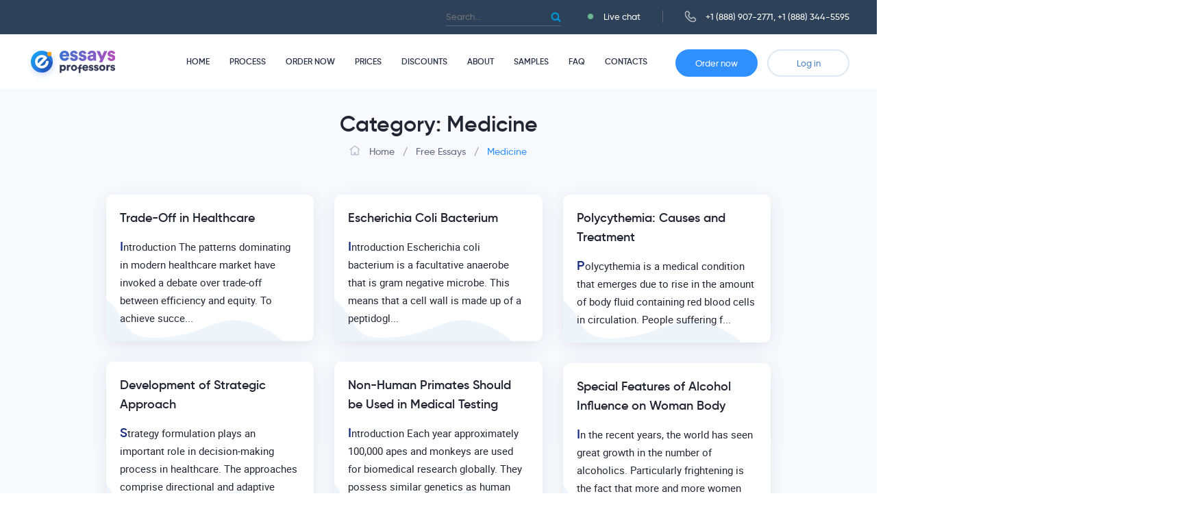

--- FILE ---
content_type: text/html; charset=UTF-8
request_url: https://essays-professors.com/samples/category/medicine/page/3
body_size: 14206
content:
<!DOCTYPE html>
<html lang="en" class="webp_support">
<head><style>img.lazy{min-height:1px}</style><link href="https://essays-professors.com/wp-content/plugins/w3-total-cache/pub/js/lazyload.min.js" as="script">
    <meta charset="UTF-8">
    <link rel="shortcut icon" href="https://essays-professors.com/wp-content/themes/essays_new/favicon.ico" />
        <link rel="stylesheet" href="https://essays-professors.com/wp-content/themes/essays_new/style/style.css?v=308" media="screen" />
    <title>essays-professors.com | Browse “Medicine” essays for free - Essays-Professors.com - Part 3</title>
    
		<!-- All in One SEO 4.9.3 - aioseo.com -->
	<meta name="description" content="Read Medicine essays presented on our website to see how academic papers should be arranged. - Part 3" />
	<meta name="robots" content="noindex, max-snippet:-1, max-image-preview:large, max-video-preview:-1" />
	<link rel="canonical" href="https://essays-professors.com/samples/category/medicine/page/3" />
	<link rel="prev" href="https://essays-professors.com/samples/category/medicine/page/2" />
	<meta name="generator" content="All in One SEO (AIOSEO) 4.9.3" />
		<script type="application/ld+json" class="aioseo-schema">
			{"@context":"https:\/\/schema.org","@graph":[{"@type":"BreadcrumbList","@id":"https:\/\/essays-professors.com\/samples\/category\/medicine\/page\/3#breadcrumblist","itemListElement":[{"@type":"ListItem","@id":"https:\/\/essays-professors.com#listItem","position":1,"name":"Home","item":"https:\/\/essays-professors.com","nextItem":{"@type":"ListItem","@id":"https:\/\/essays-professors.com\/samples\/category\/medicine#listItem","name":"Medicine"}},{"@type":"ListItem","@id":"https:\/\/essays-professors.com\/samples\/category\/medicine#listItem","position":2,"name":"Medicine","item":"https:\/\/essays-professors.com\/samples\/category\/medicine","nextItem":{"@type":"ListItem","@id":"https:\/\/essays-professors.com\/samples\/category\/medicine\/page\/3#listItem","name":"Page 3"},"previousItem":{"@type":"ListItem","@id":"https:\/\/essays-professors.com#listItem","name":"Home"}},{"@type":"ListItem","@id":"https:\/\/essays-professors.com\/samples\/category\/medicine\/page\/3#listItem","position":3,"name":"Page 3","previousItem":{"@type":"ListItem","@id":"https:\/\/essays-professors.com\/samples\/category\/medicine#listItem","name":"Medicine"}}]},{"@type":"CollectionPage","@id":"https:\/\/essays-professors.com\/samples\/category\/medicine\/page\/3#collectionpage","url":"https:\/\/essays-professors.com\/samples\/category\/medicine\/page\/3","name":"Browse \u201cMedicine\u201d essays for free - Essays-Professors.com - Part 3","description":"Read Medicine essays presented on our website to see how academic papers should be arranged. - Part 3","inLanguage":"en-US","isPartOf":{"@id":"https:\/\/essays-professors.com\/#website"},"breadcrumb":{"@id":"https:\/\/essays-professors.com\/samples\/category\/medicine\/page\/3#breadcrumblist"}},{"@type":"Organization","@id":"https:\/\/essays-professors.com\/#organization","name":"Essays-Professors.com","url":"https:\/\/essays-professors.com\/","logo":{"@type":"ImageObject","url":"https:\/\/essays-professors.com\/wp-content\/themes\/essays_new\/style\/images\/text_logo.svg","@id":"https:\/\/essays-professors.com\/samples\/category\/medicine\/page\/3\/#organizationLogo"},"image":{"@id":"https:\/\/essays-professors.com\/samples\/category\/medicine\/page\/3\/#organizationLogo"},"sameAs":["https:\/\/www.facebook.com\/essaysprofessorscom","https:\/\/twitter.com\/essays_prfessrs","https:\/\/www.instagram.com\/essaysprofessors_com\/","https:\/\/www.pinterest.com\/essays_prfessrs\/"]},{"@type":"WebSite","@id":"https:\/\/essays-professors.com\/#website","url":"https:\/\/essays-professors.com\/","name":"essays-professors.com","inLanguage":"en-US","publisher":{"@id":"https:\/\/essays-professors.com\/#organization"}}]}
		</script>
		<!-- All in One SEO -->

<style id='wp-img-auto-sizes-contain-inline-css' type='text/css'>
img:is([sizes=auto i],[sizes^="auto," i]){contain-intrinsic-size:3000px 1500px}
/*# sourceURL=wp-img-auto-sizes-contain-inline-css */
</style>
<link rel='stylesheet' id='SiteEssaysCss-css' href='https://essays-professors.com/wp-content/plugins/essays/themes/theme-4/style.css?v=10.0.6&#038;ver=6.9' type='text/css' media='all' />
<link rel='stylesheet' id='Select2Css-css' href='https://essays-professors.com/wp-content/plugins/essays/includes/essays/files/select2.min.css?ver=6.9' type='text/css' media='all' />
<style id='classic-theme-styles-inline-css' type='text/css'>
/*! This file is auto-generated */
.wp-block-button__link{color:#fff;background-color:#32373c;border-radius:9999px;box-shadow:none;text-decoration:none;padding:calc(.667em + 2px) calc(1.333em + 2px);font-size:1.125em}.wp-block-file__button{background:#32373c;color:#fff;text-decoration:none}
/*# sourceURL=/wp-includes/css/classic-themes.min.css */
</style>
<script type="text/javascript" src="https://essays-professors.com/wp-includes/js/jquery/jquery.min.js?ver=3.7.1" id="jquery-core-js"></script>
<script>window.default_vip_services = [];</script><script>function essays_get_cookies(){for(var e,s=document.cookie.split(";"),o=[],t=0;t<s.length;t++)2==(e=(s[t]).split("=")).length&&(o[e[0]]=unescape(e[1]));return o}function essays_get_cookie(e){return essays_get_cookies()[e]||""}</script><style type="text/css">.recentcomments a{display:inline !important;padding:0 !important;margin:0 !important;}</style>    <meta name="p:domain_verify" content="a6357fa43c01b41afbc3dcec74a71cd3"/>
    <meta name="viewport" content="width=device-width, initial-scale=1.0, maximum-scale=1" />
    <script type="application/ld+json">
         { "@context": "http://schema.org",
         "@type": "Organization",
         "name": "Essays-Professors.com",
         "url": "https://essays-professors.com",
         "logo": "https://essays-professors.com/wp-content/themes/essays_new/style/images/logo.png",
         "sameAs": [
         "https://twitter.com/essays_prfessrs","https://www.pinterest.com/essays_prfessrs/","https://www.instagram.com/essaysprofessors_com/"         ]}
    </script>
</head>
<body class="archive paged tax-free_essays_categories term-medicine term-21 paged-3 wp-theme-essays_new">
<div id="fb-root"></div>
<span id="toup"><span class="up-btn_ico">&nbsp;</span></span>
<header class="pages webp_support">
    <div class="header-wrapper">
        <div class="fixed-line-wrapper">
            <div class="top-line">
                <div class="container">
                    <div class="row">
                        <div class="col-12">
                            <div class="header-contacts">
                                <div class="d_inline_block header-search">
                                    <form action="https://essays-professors.com/" method="get" onsubmit="return valid_search_form(this)" class="site-search-form">    <input type="text" placeholder="Search..." name="s"  value="" onfocus="remove_class(this, 'error'); remove_class(this.closest('form'), 'error')" onkeypress="remove_class(this, 'error'); remove_class(this.closest('form'), 'error')"/>    <input type="submit" value=""  />    <span class="search_message">Your request should consist of 5 char min.</span></form>                                </div>
                                <div class="d_inline_block chat-button-wrapper">
                                    
                <div class="live-chat">                
                    <span id="chat-917"><span class='header-chat-icon'>&nbsp;</span>Live chat</span>      
                    <script>var link = jQuery("#chat-917");                            
                            link.on("click", function(){
                                window.chat.open(0);
                                essays_track_event('LiveSupport', 'Click');
                                return false;
                            });
                    </script>
                </div>                                </div>
                                <div class="d_inline_block header_phone"><span class="ic ic-phone"></span><p class="support-phones"><span class="number-1"></span><span class="number-2"></span></p></div>
                            </div>
                        </div>
                    </div>
                </div>
            </div>
            <div class="fixed-line">
                <div class="container">
                    <div class="row">
                        <div class="col-12">
                            <div class="table">
                                <div class="tr">
                                    <div class="td">
                                        <span class="menu-button"><span></span><span></span><span></span></span>
                                    </div>
                                    <div class="td">
                                        <div class="header-logo-wrapper">
                                            <a href="/" class="header-logo d_inline_block">
                                                <span class="ic ic-logo"></span>
                                                <img class="lazy" width="82px" height="33px" src="data:image/svg+xml,%3Csvg%20xmlns='http://www.w3.org/2000/svg'%20viewBox='0%200%2082%2033'%3E%3C/svg%3E" data-src="https://essays-professors.com/wp-content/themes/essays_new/style/images/text_logo.svg" alt="essays-professors.com" title="essays-professors.com" />
                                            </a>
                                        </div>
                                    </div>
                                    <div class="td">
                                        <div class="header-menu-wrapper">
                                            <div class="menu-header-menu-container"><ul id="menu-header-menu" class="d_inline_block horizontal"><li id="menu-item-1266" class="menu-item menu-item-type-post_type menu-item-object-page menu-item-home menu-item-1266"><a href="https://essays-professors.com/">Home</a></li>
<li id="menu-item-933" class="menu-item menu-item-type-post_type menu-item-object-page menu-item-933"><a href="https://essays-professors.com/process.html">Process</a></li>
<li id="menu-item-45" class="order-link-menu menu-item menu-item-type-post_type menu-item-object-page menu-item-45"><a rel="nofollow" href="https://essays-professors.com/buy-term-paper-essay.html">Order Now</a></li>
<li id="menu-item-47" class="menu-item menu-item-type-post_type menu-item-object-page menu-item-47"><a rel="nofollow" href="https://essays-professors.com/prices.html">Prices</a></li>
<li id="menu-item-43" class="menu-item menu-item-type-post_type menu-item-object-page menu-item-43"><a href="https://essays-professors.com/discounts.html">Discounts</a></li>
<li id="menu-item-42" class="menu-item menu-item-type-post_type menu-item-object-page menu-item-42"><a href="https://essays-professors.com/about.html">About</a></li>
<li id="menu-item-934" class="menu-item menu-item-type-post_type menu-item-object-page menu-item-934"><a rel="nofollow" href="https://essays-professors.com/samples-essay.html">Samples</a></li>
<li id="menu-item-44" class="menu-item menu-item-type-post_type menu-item-object-page menu-item-44"><a rel="nofollow" href="https://essays-professors.com/faq.html">FAQ</a></li>
<li id="menu-item-46" class="menu-item menu-item-type-post_type menu-item-object-page menu-item-46"><a rel="nofollow" href="https://essays-professors.com/contacts.html">Contacts</a></li>
</ul></div>                                        </div>
                                    </div>
                                    <div class="td">
                                        <div class="header-buttons-wrapper">
                                            <a href="/buy-term-paper-essay.html" rel="nofollow" class="default_button"><span class="button-icon order-btn_icon_normal"></span>Order now</a>
                                            <span class="default_button white_button login-button">Log in</span>
                                                                                        <div class="drop-login user-login-form ">
                                                <div class="minilogin ">
                                                                                        
                <div class="orderform e-container">
                    <div class="ajax_content_mini_login ajax_content_resetpass" style="display: block"></div>
                </div>
                <script>
                    jQuery(function(){ajax_content_mini_login()});
                </script>                                                </div>
                                            </div>
                                        </div>
                                    </div>
                                </div>
                            </div>
                        </div>
                    </div>
                    <div class="dropdown-menu">
                        <div class="top-block">
                            <span class="menu-close"><img class="lazy" src="data:image/svg+xml,%3Csvg%20xmlns='http://www.w3.org/2000/svg'%20viewBox='0%200%201%201'%3E%3C/svg%3E" data-src="https://essays-professors.com/wp-content/themes/essays_new/style/images/close-menu-icon.png" alt="X" title="Close"></span>
                        </div>
                        <ul id="menu-header-menu-1" class="menu-list"><li class="menu-item menu-item-type-post_type menu-item-object-page menu-item-home menu-item-1266"><a href="https://essays-professors.com/">Home</a></li>
<li class="menu-item menu-item-type-post_type menu-item-object-page menu-item-933"><a href="https://essays-professors.com/process.html">Process</a></li>
<li class="order-link-menu menu-item menu-item-type-post_type menu-item-object-page menu-item-45"><a rel="nofollow" href="https://essays-professors.com/buy-term-paper-essay.html">Order Now</a></li>
<li class="menu-item menu-item-type-post_type menu-item-object-page menu-item-47"><a rel="nofollow" href="https://essays-professors.com/prices.html">Prices</a></li>
<li class="menu-item menu-item-type-post_type menu-item-object-page menu-item-43"><a href="https://essays-professors.com/discounts.html">Discounts</a></li>
<li class="menu-item menu-item-type-post_type menu-item-object-page menu-item-42"><a href="https://essays-professors.com/about.html">About</a></li>
<li class="menu-item menu-item-type-post_type menu-item-object-page menu-item-934"><a rel="nofollow" href="https://essays-professors.com/samples-essay.html">Samples</a></li>
<li class="menu-item menu-item-type-post_type menu-item-object-page menu-item-44"><a rel="nofollow" href="https://essays-professors.com/faq.html">FAQ</a></li>
<li class="menu-item menu-item-type-post_type menu-item-object-page menu-item-46"><a rel="nofollow" href="https://essays-professors.com/contacts.html">Contacts</a></li>
</ul>                        <div class="header_phone text_center">
                            <span class="ttl">Toll free: </span><p class="support-phones"><span class="number-1"></span><span class="number-2"></span></p>                        </div>
                        <div class="callback-button-wrapper text_center">
                            
                <div class="call-back-form e-container">
                    <div class="callback-button">
                        <span class="btn btn-primary btn-call-back" onclick="essays_call_back_form('[]');">Call back</span>
                    </div>
                    <div id="ajax_content_call_back"></div>
                </div>                
                                    </div>
                        <div class="chat-button-wrapper text_center">
                            
                <div class="live-chat">                
                    <span id="chat-664">Live chat</span>      
                    <script>var link = jQuery("#chat-664");                            
                            link.on("click", function(){
                                window.chat.open(0);
                                essays_track_event('LiveSupport', 'Click');
                                return false;
                            });
                    </script>
                </div>                        </div>
                    </div>
                </div>
            </div>
        </div>
    </div>
        </header>    <main class="pages">
        <div class="page-title">
            <div class="container">
                <div class="row">
                    <div class="col-12">
                        <h1 class="entry-title">Category: Medicine</h1>
                                <div class="breadcrumbs">
    <span>
        <a class="link" href="/"><span class="home"><span class="ic ic-home">&nbsp;</span><span> Home</span></span></a>
    </span>
        <span class="sep"> / </span>
                                    <span>
                <a class="link" href="/samples.html"><span>Free Essays</span></a>
            </span>
                <span class="sep"> / </span>
                                                            <span><span class="current">Medicine</span></span>
            </div>
    <script type="application/ld+json">
    {
      "@context": "https://schema.org",
      "@type": "BreadcrumbList",
      "itemListElement": [{
        "@type": "ListItem",
        "position": 1,
        "name": "Home",
        "item": "https://essays-professors.com/"
      },{ "@type": "ListItem", "position": 2, "name": "Free Essays", "item": "https://essays-professors.com/samples.html" },{ "@type": "ListItem", "position": 3, "name": "Medicine", "item": "https://essays-professors.com/samples/category/medicine/page/3" }]
    }
    </script>
                    </div>
                </div>
            </div>
        </div>
        <div class="page-content container">
            <div class="row">
                <div class="page-col col-12 col-md-12 col-sm-12 col-xs-12">
                    <div class="content">
                        <div class="free-essays">
                                                            <div class="posts-list">
                                                                            <div class="post-item-wrapper">
                                            <div class="post-item">
                                                <div class="post-item-text">
                                                    <div class="post-item-content">
                                                        <h4 class="post-title d-block"><a href="/samples/medicine/trade-off-in-healthcare.html">Trade-Off in Healthcare</a></h4>
                                                        <div class="post-text">Introduction
The patterns dominating in modern healthcare market have invoked a debate over trade-off between efficiency and equity. To achieve succe...</div>
                                                                                                            </div>
                                                </div>
                                            </div>
                                        </div>
                                                                            <div class="post-item-wrapper">
                                            <div class="post-item">
                                                <div class="post-item-text">
                                                    <div class="post-item-content">
                                                        <h4 class="post-title d-block"><a href="/samples/medicine/development-of-strategic-approach.html">Development of Strategic Approach</a></h4>
                                                        <div class="post-text">Strategy formulation plays an important role in decision-making process in healthcare. The approaches comprise directional and adaptive strategies. Th...</div>
                                                                                                            </div>
                                                </div>
                                            </div>
                                        </div>
                                                                            <div class="post-item-wrapper">
                                            <div class="post-item">
                                                <div class="post-item-text">
                                                    <div class="post-item-content">
                                                        <h4 class="post-title d-block"><a href="/samples/medicine/healthcare-system-of-japan-main-aspects.html">Healthcare System of Japan: Main Aspects</a></h4>
                                                        <div class="post-text">The health and medical care system that is currently operating in Japan is one of the most developed in the world, and as a result, for this reason, t...</div>
                                                                                                            </div>
                                                </div>
                                            </div>
                                        </div>
                                                                            <div class="post-item-wrapper">
                                            <div class="post-item">
                                                <div class="post-item-text">
                                                    <div class="post-item-content">
                                                        <h4 class="post-title d-block"><a href="/samples/medicine/communicable-diseases-tuberculosis.html">Communicable Diseases: Tuberculosis</a></h4>
                                                        <div class="post-text">Tuberculosis is a communicable disease that usually attacks the lungs and some body organs after an extended latent period within the body. The diseas...</div>
                                                                                                            </div>
                                                </div>
                                            </div>
                                        </div>
                                                                            <div class="post-item-wrapper">
                                            <div class="post-item">
                                                <div class="post-item-text">
                                                    <div class="post-item-content">
                                                        <h4 class="post-title d-block"><a href="/samples/medicine/manual-therapy.html">Manual Therapy</a></h4>
                                                        <div class="post-text">The treatment of the musculoskeletal system diseases is an urgent task for modern medicine. Thus, sedentary lifestyle, developed in the process of wor...</div>
                                                                                                            </div>
                                                </div>
                                            </div>
                                        </div>
                                                                            <div class="post-item-wrapper">
                                            <div class="post-item">
                                                <div class="post-item-text">
                                                    <div class="post-item-content">
                                                        <h4 class="post-title d-block"><a href="/samples/medicine/pharmacology.html">Pharmacology</a></h4>
                                                        <div class="post-text">Introduction
The term heart failure appears numerously in medical contexts and in the practice of healthcare. The real meaning of the term heart fail...</div>
                                                                                                            </div>
                                                </div>
                                            </div>
                                        </div>
                                                                            <div class="post-item-wrapper">
                                            <div class="post-item">
                                                <div class="post-item-text">
                                                    <div class="post-item-content">
                                                        <h4 class="post-title d-block"><a href="/samples/medicine/application-assignment-3-policy-analysis.html">Application Assignment 3: Policy Analysis</a></h4>
                                                        <div class="post-text">Part 1: Definition of the Policy Issue
The policy issue that is discussed in this paper is the provision of affordable health care insurance for the ...</div>
                                                                                                            </div>
                                                </div>
                                            </div>
                                        </div>
                                                                            <div class="post-item-wrapper">
                                            <div class="post-item">
                                                <div class="post-item-text">
                                                    <div class="post-item-content">
                                                        <h4 class="post-title d-block"><a href="/samples/medicine/making-the-case-for-evidence-based-practice.html">Making the Case for Evidence-Based Practice</a></h4>
                                                        <div class="post-text">Introduction
At the current moment, the issue of patients’ falls in hospitals becomes rather significant, because it constitutes an apparent life-...</div>
                                                                                                            </div>
                                                </div>
                                            </div>
                                        </div>
                                                                            <div class="post-item-wrapper">
                                            <div class="post-item">
                                                <div class="post-item-text">
                                                    <div class="post-item-content">
                                                        <h4 class="post-title d-block"><a href="/samples/medicine/patient-s-cells-deployed-to-attack-aggressive.html">“Patient’s Cells Deployed to Attack Aggressive Cancer”:Article Summary</a></h4>
                                                        <div class="post-text">The current paper examines the article &ldquo;Patient&rsquo;s Cells Deployed to Attack Aggressive Cancer&rdquo; by Denise Grady (2014). The author dem...</div>
                                                                                                            </div>
                                                </div>
                                            </div>
                                        </div>
                                                                            <div class="post-item-wrapper">
                                            <div class="post-item">
                                                <div class="post-item-text">
                                                    <div class="post-item-content">
                                                        <h4 class="post-title d-block"><a href="/samples/medicine/health-medicine-pass-placement.html">Health &#038; Medicine: PASS Placement</a></h4>
                                                        <div class="post-text">I have chosen PASS placement for practice my assessment skills. In this regard, I have attended five out of six sessions. Many reasons guided me to ch...</div>
                                                                                                            </div>
                                                </div>
                                            </div>
                                        </div>
                                                                            <div class="post-item-wrapper">
                                            <div class="post-item">
                                                <div class="post-item-text">
                                                    <div class="post-item-content">
                                                        <h4 class="post-title d-block"><a href="/samples/medicine/escherichia-coli-bacterium.html">Escherichia Coli Bacterium</a></h4>
                                                        <div class="post-text">Introduction
Escherichia coli bacterium is a facultative anaerobe that is gram negative microbe. This means that a cell wall is made up of a peptidogl...</div>
                                                                                                            </div>
                                                </div>
                                            </div>
                                        </div>
                                                                            <div class="post-item-wrapper">
                                            <div class="post-item">
                                                <div class="post-item-text">
                                                    <div class="post-item-content">
                                                        <h4 class="post-title d-block"><a href="/samples/medicine/non-human-primates-should-be-used-in-medical.html">Non-Human Primates Should be Used in Medical Testing</a></h4>
                                                        <div class="post-text">Introduction
Each year approximately 100,000 apes and monkeys are used for biomedical research globally. They possess similar genetics as human beings...</div>
                                                                                                            </div>
                                                </div>
                                            </div>
                                        </div>
                                                                            <div class="post-item-wrapper">
                                            <div class="post-item">
                                                <div class="post-item-text">
                                                    <div class="post-item-content">
                                                        <h4 class="post-title d-block"><a href="/samples/medicine/parkinson-s-disease.html">Parkinson’s Disease</a></h4>
                                                        <div class="post-text">Parkinson&rsquo;s disease is the disorder of central nervous system that is caused by death of dopamine-cells in the brain. The reason why these cells...</div>
                                                                                                            </div>
                                                </div>
                                            </div>
                                        </div>
                                                                            <div class="post-item-wrapper">
                                            <div class="post-item">
                                                <div class="post-item-text">
                                                    <div class="post-item-content">
                                                        <h4 class="post-title d-block"><a href="/samples/medicine/evidence-based-practice-proposal-section-c.html">Evidence-Based Practice Proposal &#8211; Section C: Literature Support</a></h4>
                                                        <div class="post-text">Healthcare in the 21st century has been influenced greatly by evidence-based practices. Clinicians and nurses use evidence-based practices to carry ou...</div>
                                                                                                            </div>
                                                </div>
                                            </div>
                                        </div>
                                                                            <div class="post-item-wrapper">
                                            <div class="post-item">
                                                <div class="post-item-text">
                                                    <div class="post-item-content">
                                                        <h4 class="post-title d-block"><a href="/samples/medicine/code-of-ethics.html">Code of Ethics</a></h4>
                                                        <div class="post-text">The psychologist&rsquo;s code of conduct was adopted to regulate the performance of practitioners&rsquo; duties in the field of mental health counsell...</div>
                                                                                                            </div>
                                                </div>
                                            </div>
                                        </div>
                                                                            <div class="post-item-wrapper">
                                            <div class="post-item">
                                                <div class="post-item-text">
                                                    <div class="post-item-content">
                                                        <h4 class="post-title d-block"><a href="/samples/medicine/insomnia.html">Insomnia</a></h4>
                                                        <div class="post-text">Sleep is vital for refreshing the brain and giving the body cells a rest. The imperativeness of sleep is most vividly described by the experiences of ...</div>
                                                                                                            </div>
                                                </div>
                                            </div>
                                        </div>
                                                                            <div class="post-item-wrapper">
                                            <div class="post-item">
                                                <div class="post-item-text">
                                                    <div class="post-item-content">
                                                        <h4 class="post-title d-block"><a href="/samples/medicine/executive-functioning-in-alzheimers-disease.html">Executive Functioning in Alzheimer’s Disease</a></h4>
                                                        <div class="post-text">Introduction
Alzheimer&rsquo;s disease is described as a degenerative disorder that results in profound memory loss and impairment of a number of brai...</div>
                                                                                                            </div>
                                                </div>
                                            </div>
                                        </div>
                                                                            <div class="post-item-wrapper">
                                            <div class="post-item">
                                                <div class="post-item-text">
                                                    <div class="post-item-content">
                                                        <h4 class="post-title d-block"><a href="/samples/medicine/healthy-eating.html">Healthy Eating</a></h4>
                                                        <div class="post-text">The food we consume is useful to our bodies. We are what we eat. One&rsquo;s health depends on the food one consumes. The variety of foods nowadays lu...</div>
                                                                                                            </div>
                                                </div>
                                            </div>
                                        </div>
                                                                            <div class="post-item-wrapper">
                                            <div class="post-item">
                                                <div class="post-item-text">
                                                    <div class="post-item-content">
                                                        <h4 class="post-title d-block"><a href="/samples/medicine/post-traumatic-stress-disorder-ptsd.html">Post-Traumatic Stress Disorder (PTSD)</a></h4>
                                                        <div class="post-text">Introduction
Post-Traumatic Stress Disorder (PTSD) is a mental related turmoil that arises as a result of exposure to a horrific activity. This condit...</div>
                                                                                                            </div>
                                                </div>
                                            </div>
                                        </div>
                                                                            <div class="post-item-wrapper">
                                            <div class="post-item">
                                                <div class="post-item-text">
                                                    <div class="post-item-content">
                                                        <h4 class="post-title d-block"><a href="/samples/medicine/the-architecture-of-sleep-and-the-function-of.html">The Architecture of Sleep and the Function of Dreams</a></h4>
                                                        <div class="post-text">Often, sleep is perceived to be a period that a creature&rsquo;s brain relaxes from the day&rsquo;s activities. Unfortunately, according to many resea...</div>
                                                                                                            </div>
                                                </div>
                                            </div>
                                        </div>
                                                                            <div class="post-item-wrapper">
                                            <div class="post-item">
                                                <div class="post-item-text">
                                                    <div class="post-item-content">
                                                        <h4 class="post-title d-block"><a href="/samples/medicine/polycythemia-causes-and-treatment.html">Polycythemia: Causes and Treatment</a></h4>
                                                        <div class="post-text">Polycythemia is a medical condition that emerges due to rise in the amount of body fluid containing red blood cells in circulation. People suffering f...</div>
                                                                                                            </div>
                                                </div>
                                            </div>
                                        </div>
                                                                            <div class="post-item-wrapper">
                                            <div class="post-item">
                                                <div class="post-item-text">
                                                    <div class="post-item-content">
                                                        <h4 class="post-title d-block"><a href="/samples/medicine/special-features-of-alcohol-influence-on-woman.html">Special Features of Alcohol Influence on Woman Body</a></h4>
                                                        <div class="post-text">In the recent years, the world has seen great growth in the number of alcoholics. Particularly frightening is the fact that more and more women are pa...</div>
                                                                                                            </div>
                                                </div>
                                            </div>
                                        </div>
                                                                            <div class="post-item-wrapper">
                                            <div class="post-item">
                                                <div class="post-item-text">
                                                    <div class="post-item-content">
                                                        <h4 class="post-title d-block"><a href="/samples/medicine/genetic-research-and-biological-weapon-problems.html">Genetic Research And Biological Weapon: Problems And Risks</a></h4>
                                                        <div class="post-text">Introduction
The end of the Cold War has reduced the threat of a global nuclear holocaust, but also was accompanied by the proliferation of weapons of...</div>
                                                                                                            </div>
                                                </div>
                                            </div>
                                        </div>
                                                                            <div class="post-item-wrapper">
                                            <div class="post-item">
                                                <div class="post-item-text">
                                                    <div class="post-item-content">
                                                        <h4 class="post-title d-block"><a href="/samples/medicine/paraphilia.html">Paraphilia</a></h4>
                                                        <div class="post-text">Introduction
According to the Diagnostic and Statistical Manual of Mental Disorders (DSM), fetishism may be diagnosed as paraphilia. The term &ldquo;p...</div>
                                                                                                            </div>
                                                </div>
                                            </div>
                                        </div>
                                                                            <div class="post-item-wrapper">
                                            <div class="post-item">
                                                <div class="post-item-text">
                                                    <div class="post-item-content">
                                                        <h4 class="post-title d-block"><a href="/samples/medicine/nursing-intervention-case-study.html">Nursing Intervention Case Study</a></h4>
                                                        <div class="post-text">1. Impaired gas exchange relation to the patient&rsquo;s assessment data
According to Carpenito-Moyet (2005), the term &ldquo;Impaired Gas Exchange&rd...</div>
                                                                                                            </div>
                                                </div>
                                            </div>
                                        </div>
                                                                            <div class="post-item-wrapper">
                                            <div class="post-item">
                                                <div class="post-item-text">
                                                    <div class="post-item-content">
                                                        <h4 class="post-title d-block"><a href="/samples/medicine/social-conditions-as-causes-of-disease.html">Social Conditions as Causes of Disease</a></h4>
                                                        <div class="post-text">By saying that &ldquo;individually-based risk factors must be contextualized,&rdquo; Bruce Link and Jo Phelan emphasize that before making concluding ...</div>
                                                                                                            </div>
                                                </div>
                                            </div>
                                        </div>
                                                                            <div class="post-item-wrapper">
                                            <div class="post-item">
                                                <div class="post-item-text">
                                                    <div class="post-item-content">
                                                        <h4 class="post-title d-block"><a href="/samples/medicine/obstructive-sleep-apnoea.html">Obstructive Sleep Apnoea</a></h4>
                                                        <div class="post-text">Obstructive Sleep Apnoea (OSA) is a pathophysiological disorder that disturbs sleeping, thus, causing recurrent obstruction of the upper airway and br...</div>
                                                                                                            </div>
                                                </div>
                                            </div>
                                        </div>
                                                                            <div class="post-item-wrapper">
                                            <div class="post-item">
                                                <div class="post-item-text">
                                                    <div class="post-item-content">
                                                        <h4 class="post-title d-block"><a href="/samples/medicine/psychological-disorders.html">Psychological Disorders</a></h4>
                                                        <div class="post-text">Obsessive-compulsive disorder (OCD) is a type of psychological disorders, which is characterized by thoughts, ideas, behaviors, feelings and sensation...</div>
                                                                                                            </div>
                                                </div>
                                            </div>
                                        </div>
                                                                            <div class="post-item-wrapper">
                                            <div class="post-item">
                                                <div class="post-item-text">
                                                    <div class="post-item-content">
                                                        <h4 class="post-title d-block"><a href="/samples/medicine/cultural-importance-in-health-care.html">Cultural Importance in Health Care</a></h4>
                                                        <div class="post-text">People from different cultures are supposed to have diversities and that should be taken into consideration by doctors and medical staff members. Any ...</div>
                                                                                                            </div>
                                                </div>
                                            </div>
                                        </div>
                                                                            <div class="post-item-wrapper">
                                            <div class="post-item">
                                                <div class="post-item-text">
                                                    <div class="post-item-content">
                                                        <h4 class="post-title d-block"><a href="/samples/medicine/buddhism-spiritual-therapy.html">Buddhism Spiritual Therapy</a></h4>
                                                        <div class="post-text">It is&nbsp; widely reported nowadays, that health-related problems have become one of the most important concerns of the mankind.&nbsp; The costs that...</div>
                                                                                                            </div>
                                                </div>
                                            </div>
                                        </div>
                                                                        <div class="clr">&nbsp;</div>
                                </div>
                                                    </div>
                    </div>
                </div>
            </div>
        </div>
    </main>
<footer class="webp_support">
                <div class="free-features loading"></div>
                    <div class="articles-testimonials" id="iframe">
                <div class="container">
                    <div class="row">
                        <div class="col-12">
                            <div class="at-title">
                                <p class="h2">Essays-professors.com Testimonials!</p>                                <span class="a" onclick="location.href='/testimonials.html'">All testimonials</span>
                            </div>
                            <div class="carousel-wrp">
                                <div class="owl-carousel loading" id="testimonials4">
                                    <script>
                                        jQuery(function(){
                                            essays_load_url('/testimonials_client.php?page=1', 'data=action=get_testimonials url=/testimonials.html on_page=14 page=1  json=1', '', function(data) {
                                                var html = '';
                                                if(data.responseText) {
                                                    try {
                                                        var testimonials = JSON.parse(data.responseText);
                                                    } catch(e) {
                                                        var testimonials = false
                                                    }
                                                    if(testimonials && testimonials.data) {
                                                        var j = 1;
                                                        $.each(testimonials.data, function(key, value) {
                                                            var rating = '';
                                                            var slide_begin = '<div class="testimonial-single">';
                                                            var slide_end = '</div>';
                                                            for(var i = 1; i<=value.rating; i++)
                                                                rating += '<span class="star"></span>';
                                                            for(i; i<=5; i++)
                                                                rating += '<span class="star empty"></span>';

                                                            var order_description = value.order_description;
                                                            //relink
                                                            if(testimonials.relink) {
                                                                var tmp = order_description.split(',');
                                                                $.each(testimonials.relink, function(order_type, link){
                                                                    if(tmp[0] == order_type){
                                                                        if(link.includes('.html') == false)
                                                                            link = link+'.html';
                                                                        order_description = '<a href="'+link+'">'+tmp[0]+',</a> '+tmp[1];
                                                                    }

                                                                });
                                                            }
                                                            html +=
                                                                slide_begin+
                                                                '<div class="testimonial-item">' +
                                                                '<div class="t-name"><span class="ic ic-comment"></span>'+value.first_name+' '+value.last_name+'<span class="country"><span class="ic ic-location"></span>'+value.country_name+'</span></div>' +
                                                                '<div class="t-rating-wrapper"><div class="t-rating">'+rating+'</div></div>' +
                                                                '<div class="t-text">'+value.comment+'</div>' +
                                                                '<p class="date"><span class="t_date">'+(new Date(value.timezone_time*1000)).format("h:MM TT, mmm dd, yyyy")+'</span> <span>#'+value.order_id+' '+order_description+'</span></p>' +
                                                                '</div>' +
                                                                slide_end;
                                                            j++;
                                                        });
                                                    }
                                                }
                                                $('#testimonials4').html(html);
                                                $('#testimonials4').removeClass('loading');
                                                reviews_slider2();
                                            })
                                        });
                                    </script>
                                </div>
                            </div>
                        </div>
                    </div>
                </div>
            </div>
                    <div class="hesitate-line">
                <div class="container">
                    <div class="row">
                        <div class="col-12">
                            <div class="hesitate-content">
                                <p class="p1">Do not hesitate!</p>
                                <p class="p2">Buy custom essays and enjoy the benefits of<br /> professional custom writing today!</p>
                                <span class="default_button gradient_button" onclick="location.href='/buy-term-paper-essay.html'">Place your order</span>
                                <div class="review1"></div>
                                <div class="review2"></div>
                                <div class="review3"></div>
                            </div>
                        </div>
                    </div>
                </div>
            </div>
            <div class="footer">
        <div class="container">
            <div class="row">
                <div class="col-3 col-md-4 col-sm-12">
                    <div class="footer-logo-wrapper">
                        <a href="/" class="footer-logo d_inline_block">
                            <span class="ic ic-logo"></span>
                            <img width="82px" height="33px" class="lazy" src="https://essays-professors.com/wp-content/themes/essays_new/style/images/blank.gif" data-src="https://essays-professors.com/wp-content/themes/essays_new/style/images/text_logo_footer.svg" data-srcset="https://essays-professors.com/wp-content/themes/essays_new/style/images/text_logo_footer.svg" alt="essays-professors.com" title="essays-professors.com" />
                        </a>
                    </div>
                    <div class="footer-contacts">
                        <div class="footer-phone">
                            <span class="ic ic-phone_2"></span><p class="support-phones"><span class="number-1"></span><span class="number-2"></span></p>                        </div>
                        <div class="footer-mail">
                            <span class="ic ic-mail"></span><p class="support-email write-us-address" id="support-email"></p>                        </div>
                    </div>
                    <div class="we-accept">
                        
                <div class="payment-accept">                    
                    <ul class="we-accept"><li><img class="visa lazy" width="38" height="24" src="data:image/svg+xml,%3Csvg%20xmlns='http://www.w3.org/2000/svg'%20viewBox='0%200%2038%2024'%3E%3C/svg%3E" data-src="/wp-content/plugins/essays/includes/essays/files/images/payments/cards/visa.svg" alt="Credit and debit cards by Visa" title="Credit and debit cards by Visa"></li><li><img class="mastercard lazy" width="38" height="24" src="data:image/svg+xml,%3Csvg%20xmlns='http://www.w3.org/2000/svg'%20viewBox='0%200%2038%2024'%3E%3C/svg%3E" data-src="/wp-content/plugins/essays/includes/essays/files/images/payments/cards/mastercard.svg" alt="Credit and debit cards by MasterCard" title="Credit and debit cards by MasterCard"></li><li><img class="apple_pay lazy" width="38" height="24" src="data:image/svg+xml,%3Csvg%20xmlns='http://www.w3.org/2000/svg'%20viewBox='0%200%2038%2024'%3E%3C/svg%3E" data-src="/wp-content/plugins/essays/includes/essays/files/images/payments/cards/apple_pay.svg" alt="Apple pay" title="Apple pay"></li><li><img class="paypal lazy" width="38" height="24" src="data:image/svg+xml,%3Csvg%20xmlns='http://www.w3.org/2000/svg'%20viewBox='0%200%2038%2024'%3E%3C/svg%3E" data-src="/wp-content/plugins/essays/includes/essays/files/images/payments/cards/paypal.svg" alt="Paypal" title="Paypal"></li></ul>
                </div>                    </div>
                    <div class="footer-addr">
                                                                                <img width="265px" height="38px" class="lazy owner-img owner-img1" src="https://essays-professors.com/wp-content/themes/essays_new/style/images/blank.gif" data-src="https://essays-professors.com/wp-content/themes/essays_new/style/images/address-svg.svg" data-srcset="https://essays-professors.com/wp-content/themes/essays_new/style/images/address-svg.svg" alt="Essays-Professors.com">
                                            </div>
                    <div><img width="278px" height="33px" class="lazy owner-img owner-img3" src="https://essays-professors.com/wp-content/themes/essays_new/style/images/blank.gif" data-src="https://essays-professors.com/wp-content/themes/essays_new/style/images/we-provide.svg" data-srcset="https://essays-professors.com/wp-content/themes/essays_new/style/images/we-provide.svg" alt="Essays-Professors.com"></div>
                </div>
                <div class="col-2 hidden-md">
                    <div class="footer-nav-col">
                        <p class="footer-ttl">Navigation</p>
                        <div class="footer-menu footer-nav-scroll" id="footer-nav-scroll">
                            <div class="menu-footer-menu-container"><ul id="menu-footer-menu" class=""><li id="menu-item-55" class="menu-item menu-item-type-post_type menu-item-object-page menu-item-home menu-item-55"><a href="https://essays-professors.com/">Home</a></li>
<li id="menu-item-60" class="menu-item menu-item-type-post_type menu-item-object-page menu-item-60"><a rel="nofollow" href="https://essays-professors.com/buy-term-paper-essay.html">Order Now</a></li>
<li id="menu-item-61" class="menu-item menu-item-type-post_type menu-item-object-page menu-item-61"><a rel="nofollow" href="https://essays-professors.com/prices.html">Prices</a></li>
<li id="menu-item-58" class="menu-item menu-item-type-post_type menu-item-object-page menu-item-58"><a href="https://essays-professors.com/discounts.html">Discounts</a></li>
<li id="menu-item-56" class="menu-item menu-item-type-post_type menu-item-object-page menu-item-56"><a href="https://essays-professors.com/about.html">About Us</a></li>
<li id="menu-item-936" class="menu-item menu-item-type-post_type menu-item-object-page menu-item-936"><a rel="nofollow" href="https://essays-professors.com/testimonials.html">Testimonials</a></li>
<li id="menu-item-57" class="menu-item menu-item-type-post_type menu-item-object-page current_page_parent menu-item-57"><a href="https://essays-professors.com/blog.html">Blog</a></li>
<li id="menu-item-62" class="menu-item menu-item-type-post_type menu-item-object-page menu-item-62"><a href="https://essays-professors.com/samples.html">Free Essays</a></li>
<li id="menu-item-59" class="menu-item menu-item-type-post_type menu-item-object-page menu-item-59"><a rel="nofollow" href="https://essays-professors.com/faq.html">FAQ</a></li>
<li id="menu-item-65" class="menu-item menu-item-type-post_type menu-item-object-page menu-item-65"><a rel="nofollow" href="https://essays-professors.com/contacts.html">Contacts</a></li>
<li id="menu-item-2081" class="menu-item menu-item-type-post_type menu-item-object-page menu-item-2081"><a rel="nofollow" href="https://essays-professors.com/map.html">Site Map</a></li>
</ul></div>                        </div>
                    </div>
                </div>
                <div class="col-2 col-md-3 col-sm-12">
                    <div class="footer-nav-col">
                        <p class="footer-ttl">Legal info</p>
                        <div class="footer-menu footer-nav-scroll" id="footer-nav-scroll">
                            <ul>
                                <li><span class="a" onclick="location.href='/terms-policy.html'">Terms and Conditions</span></li>
                                <li><span class="a" onclick="location.href='/privacy-policy.html'">Privacy Policy</span></li>
                                <li><span class="a" onclick="location.href='/refund-policy.html'">Refund Policy</span></li>
                                <li><span class="a" onclick="location.href='/cookie-policy.html'">Cookie Policy</span></li>
                                <li><span class="a" onclick="location.href='/fair-use-policy.html'">Fair Use Policy</span></li>
                            </ul>
                        </div>
                    </div>
                </div>
                                <div class="col-5 col-md-5 col-sm-12">
                    <div class="footer-services-col">
                        <p class="footer-ttl">Services</p>
                        <div class="footer-menu footer-services-scroll" id="footer-services-scroll">
                            <div class="menu-articles-container"><ul id="menu-articles" class=""><li id="menu-item-769" class="menu-item menu-item-type-post_type menu-item-object-articles menu-item-769"><a href="https://essays-professors.com/buy-an-essay-here.html">Buy an Essay Here</a></li>
<li id="menu-item-770" class="menu-item menu-item-type-post_type menu-item-object-articles menu-item-770"><a href="https://essays-professors.com/coursework-help.html">Coursework Help</a></li>
<li id="menu-item-1292" class="menu-item menu-item-type-post_type menu-item-object-articles menu-item-1292"><a href="https://essays-professors.com/help-me-write-an-essay.html">Help Me Write an Essay</a></li>
<li id="menu-item-771" class="menu-item menu-item-type-post_type menu-item-object-articles menu-item-771"><a href="https://essays-professors.com/custom-paper-writing-service.html">The Best Custom Paper Help at Student-Friendly Prices</a></li>
<li id="menu-item-773" class="menu-item menu-item-type-post_type menu-item-object-articles menu-item-773"><a href="https://essays-professors.com/dissertation-services.html">Dissertation Services</a></li>
<li id="menu-item-774" class="menu-item menu-item-type-post_type menu-item-object-articles menu-item-774"><a href="https://essays-professors.com/essay-help.html">Essay Help</a></li>
<li id="menu-item-1291" class="menu-item menu-item-type-post_type menu-item-object-articles menu-item-1291"><a href="https://essays-professors.com/research-paper-help.html">Research Paper Help</a></li>
<li id="menu-item-775" class="menu-item menu-item-type-post_type menu-item-object-articles menu-item-775"><a href="https://essays-professors.com/essay-papers.html">Buy Essay Papers Online</a></li>
<li id="menu-item-777" class="menu-item menu-item-type-post_type menu-item-object-articles menu-item-777"><a href="https://essays-professors.com/paper-writing-service.html">Paper Writing Service</a></li>
<li id="menu-item-778" class="menu-item menu-item-type-post_type menu-item-object-articles menu-item-778"><a href="https://essays-professors.com/purchase-term-paper.html">Buy Term Papers Online: Enhance Your Grades with Real Expert Help</a></li>
<li id="menu-item-779" class="menu-item menu-item-type-post_type menu-item-object-articles menu-item-779"><a href="https://essays-professors.com/writing-an-article-review.html">Writing an Article Review</a></li>
<li id="menu-item-780" class="menu-item menu-item-type-post_type menu-item-object-articles menu-item-780"><a href="https://essays-professors.com/writing-speeches.html">Writing Speeches</a></li>
<li id="menu-item-1290" class="menu-item menu-item-type-post_type menu-item-object-articles menu-item-1290"><a href="https://essays-professors.com/writing-a-research-paper.html">Writing a Research Paper</a></li>
<li id="menu-item-1293" class="menu-item menu-item-type-post_type menu-item-object-articles menu-item-1293"><a href="https://essays-professors.com/personal-statement.html">Personal Statement</a></li>
</ul></div>                        </div>
                    </div>
                </div>
            </div>
        </div>
        <div class="container footer-bottom">
            <div class="row">
                <div class="col-4 col-l-6">
                    <p class="copy">&copy; 2013 - 2026, Essays-Professors.com,<br /> All rights reserved.</p>
                </div>
                <div class="col-4 col-l-6">
                                            <div class="bottom-s-links">
                                                            <a href="https://twitter.com/essays_prfessrs" rel="nofollow" target="_blank">
                                    <span class="ic icon-twr"></span>
                                </a>
                                                            <a href="https://www.pinterest.com/essays_prfessrs/" rel="nofollow" target="_blank">
                                    <span class="ic icon-pst"></span>
                                </a>
                                                            <a href="https://www.instagram.com/essaysprofessors_com/" rel="nofollow" target="_blank">
                                    <span class="ic icon-igm"></span>
                                </a>
                                                    </div>
                                    </div>
                <div class="col-4 col-l-12">
                    <div class="icons-table">
                        <div class="tr">
                                                        <div class="td"><span class="ic ico-mcafee"></span></div>
                            <div class="td"><span class="ic ic-norton"></span></div>
                        </div>
                    </div>
                </div>
            </div>
        </div>
    </div>
</footer>
<script src="https://essays-professors.com/wp-content/themes/essays_new/js/scroll.js"></script>
<script src="https://essays-professors.com/wp-content/themes/essays_new/js/bottom_scripts.js?v=308"></script>
<script type="speculationrules">
{"prefetch":[{"source":"document","where":{"and":[{"href_matches":"/*"},{"not":{"href_matches":["/wp-*.php","/wp-admin/*","/wp-content/uploads/*","/wp-content/*","/wp-content/plugins/*","/wp-content/themes/essays_new/*","/*\\?(.+)"]}},{"not":{"selector_matches":"a[rel~=\"nofollow\"]"}},{"not":{"selector_matches":".no-prefetch, .no-prefetch a"}}]},"eagerness":"conservative"}]}
</script>
<script>jQuery(function(){WRITE_US_ADDRESS = site_mail({"mail":"EU0VQVgXF3dQQEZRGBZLSEVfBFQRQ1dKSh1QWVo="}, "b8e17ec75350aef870b1b08893367415");TEL_NUMBER_1 = site_phones([{"number":"SQlFGQ9dWx4VCgUHTFdRDwY="}], "b8e17ec75350aef870b1b08893367415");TEL_NUMBER_2 = site_phones([{"number":"QhNUER9dWw8cEwYEVUhTDQ4F"}], "b8e17ec75350aef870b1b08893367415");})</script><script>jQuery(function(){if(!essays_get_cookie('no_requests')){essays_load_url('https://essays-professors.com/wp-content/plugins/essays/includes/essays/requests.php', 'nocache', null)}});</script><div id="box-wrapper" remote-b-id=""><style> #d_box_id .d_close{ position: absolute; z-index: 103; right: 3px; top: 0; bottom: 0; margin: auto; height: 30px; width: 30px; } #d_box_id .d_close a{ line-height: 0; height: 30px; width: 30px; display: flex; align-items: center; justify-content: center; } #d_box_id .d_close img{ width: 12px; height: 12px; } #d_box_id{ position: relative; width: 100%; z-index: 100; transition: all 1s ease; background: #f4fbff; } #d_box_id .d_box_body{ position: relative; padding: 7px 35px 7px 15px; box-shadow: 0 0 15px rgba(0,0,0,.1); } #d_box_id .limited{ text-align: center; font-size: 15px; line-height: 20px; color: #000; position: relative; } #d_box_id .text1{ font-size: 22px; line-height: 22px; color: #3090ff; position: relative; top: 4px; display: inline-block; margin: 0 6px 0 0; font-family: 'Gilroy-Bold', sans-serif; } #d_box_id .d_box_button{ color: #fff; font-size: 15px; line-height: 15px; border-radius: 50px; font-family: 'Gilroy-Medium',sans-serif; display: inline-block; text-align: center; padding: 7px 15px 6px 15px; cursor: pointer; background: linear-gradient(180deg,#FE9F0B 0%,#FFB747 100%); border: 1px solid #FFB747; position: relative; margin: 0 0 0 5px; } #d_box_id .d_box_button:hover{ background: linear-gradient(180deg,#FFB747 0%,#FE9F0B 100%); } @media(max-width: 767px){ #d_box_id .text1{ font-size: 18px; top: 2px; } } @media(max-width: 680px){ #d_box_id .limited{ font-size: 12px; } #d_box_id .d_box_button{ padding: 6px; font-size: 12px; line-height: 13px; margin: 0 0 0 2px; } #d_box_id .text1{ font-size: 16px; top: 1px; margin: 0 1px 0 0; } #d_box_id .d_box_body{ padding: 7px 30px 7px 5px; } } </style><div class="header-discount-wrapper">
    <div id="d_box_id" class="simple_bnr"> <div class="d_box_body"> <div class="d_box_content"> <div class="limited"> <span class="text1 b">15% OFF</span> <span class="text2">your first order!</span> <span class="d_box_button" onclick="jQuery('#d_box_id').removeClass('show'); jQuery('#bb_space').css('display', 'none'); set_cookie('hide_bottom_banner', 1, 86400 * 3, '/'); window.location.href='/buy-term-paper-essay.html?pk_campaign=first&pk_source=internal&pk_medium=bottom&pk_content=banner&pk_url=/samples/category/medicine/page/3'">Receive a discount</span> </div> </div> </div> <span class="d_close"><a href="#d-close" title="Close this tab" onclick="jQuery('#d_box_id').remove(); set_cookie('hide_bottom_banner', 1, 86400 * 3, '/'); return false"><img class="lazy" src="data:image/svg+xml,%3Csvg%20xmlns='http://www.w3.org/2000/svg'%20viewBox='0%200%201%201'%3E%3C/svg%3E" data-src="/wp-content/themes/essays_new/style/images/holidays/bb_close1.png" alt="X" /></a></span> </div>    <style>.header-discount-wrapper {display: none; opacity: 0}  .header-discount-wrapper.active {display: block;position: fixed;left:0;right: 0;z-index: 9}</style>
    <script>document.addEventListener("DOMContentLoaded",function(e){var h = (window.fixed_line?window.fixed_line:(jQuery(".fixed-line").length?jQuery(".fixed-line").outerHeight():0)); h&&(jQuery(".header-discount-wrapper").css("top",h+"px"),jQuery(document).on("scroll",function(){jQuery(".header-discount-wrapper").length&&(parseInt(jQuery(document).scrollTop())>380&&!jQuery(".header-discount-wrapper").hasClass("active")?(jQuery(".header-discount-wrapper").addClass("active"),jQuery(".header-discount-wrapper").fadeTo("slow",1)):380>parseInt(jQuery(document).scrollTop())&&jQuery(".header-discount-wrapper").hasClass("active")&&(jQuery(".header-discount-wrapper").removeClass("active"),jQuery(".header-discount-wrapper").hide(),jQuery(".header-discount-wrapper").css("opacity",0)))}),jQuery(".d-close").click(function(){jQuery(".header-discount-wrapper").fadeTo("slow",0,function(){jQuery(".header-discount-wrapper").remove()}),set_cookie("hide_bottom_banner259",1,2592e3,"/"),set_cookie("hide_bottom_banner_data",1,31104e3,"/")}),jQuery(window).on('resize', function(){jQuery(".header-discount-wrapper").css("top",(window.fixed_line?window.fixed_line:(jQuery(".fixed-line").length?jQuery(".fixed-line").outerHeight():0))+"px")}))});</script>
</div>
</div><script>jQuery(function(){if(essays_get_cookie("hide_bottom_banner_data")||essays_get_cookie("hide_bottom_banner")||location.pathname.indexOf('/order') >= 0){jQuery("#box-wrapper").remove()}})</script><script>jQuery(function(){if(!essays_get_cookie("referer1")){essays_set_cookie("referer1", document.referrer, 86400*180, "/")}});</script><div class="policy" id="policy" style="display: none">
    <div class="container">
        <div class="policy-content">
            <span class="icon icon-cookies"></span>
            <p><span>Coherent Cookies Policy: </span>our aim is customer satisfaction! We guarantee complete security, fully customized content and perfect services. <a href="https://essays-professors.com/cookie-policy.html" rel="nofollow">Read more »</a></p>
        </div>
        <div class="action">
            <span class="btn btn-info" onclick="essays_set_cookie('coherent-cookies-policy', 1, 1800350290, '/'); essays_add_class(document.getElementById('policy'), 'closed');">It’s Ok</span>
        </div>
    </div>
</div>
<script>jQuery(function(){if(essays_get_cookie('coherent-cookies-policy')){jQuery('#policy').hide()}else{$('#policy').show()}});setTimeout(function(){$('#policy .btn-info').trigger('click')}, 8000);</script><script>jQuery(function(){window.chat = new live_chat_chatwoot({"url": "https://chatwoot.24answering.com", "token": "2aJpYk5YfP1KNHXRJVEBqnkc"});})</script><div class="apple-pay-notification">
    <span class="apple-pay-notification-close"></span>
    <div class="apple-pay-notification-content">
        <div class="apple-pay-notification-img">
            <svg width="47" height="30" viewBox="0 0 47 30" fill="none" xmlns="http://www.w3.org/2000/svg"><g clip-path="url(#ab)"><path d="M42.665 0H3.716c-.135.002-.27.003-.405.007-.294.008-.59.025-.881.078-.295.053-.57.14-.838.276A2.812 2.812 0 0 0 .36 1.592a2.962 2.962 0 0 0-.275.838c-.053.29-.07.587-.078.881-.004.135-.005.27-.006.405L0 4.196v22.088c.002.135.003.27.007.405.008.294.025.59.078.88.052.296.139.57.275.839a2.802 2.802 0 0 0 1.232 1.231c.268.137.543.224.838.277.29.052.587.07.881.077l.405.006.48.001h38.469l.48-.001c.135 0 .27-.003.405-.006a5.96 5.96 0 0 0 .882-.077c.294-.053.569-.14.837-.277a2.797 2.797 0 0 0 1.232-1.231c.136-.268.223-.543.275-.838.053-.29.07-.587.078-.881.004-.135.005-.27.006-.405l.001-.48V4.196l-.001-.481c0-.135-.002-.27-.006-.405a5.84 5.84 0 0 0-.078-.88 2.946 2.946 0 0 0-.276-.839A2.826 2.826 0 0 0 44.431.085a5.9 5.9 0 0 0-.88-.078c-.136-.004-.271-.005-.406-.006L42.665 0Z" fill="#000"></path><path d="M42.665 1h.473l.385.006a5 5 0 0 1 .731.062c.213.039.39.097.562.184a1.809 1.809 0 0 1 .794.795c.086.17.144.347.182.56.044.243.056.506.062.731.004.128.005.255.006.385l.001.473v21.607l-.001.476c0 .128-.002.255-.006.383a4.969 4.969 0 0 1-.062.732 1.94 1.94 0 0 1-.183.56 1.81 1.81 0 0 1-.795.794 1.96 1.96 0 0 1-.558.183c-.25.044-.523.056-.728.062-.13.003-.259.005-.39.005-.158.002-.316.002-.473.002H4.19c-.155 0-.311 0-.47-.002-.129 0-.257-.002-.382-.005a5.108 5.108 0 0 1-.731-.062 1.965 1.965 0 0 1-.563-.184 1.794 1.794 0 0 1-.792-.794 1.964 1.964 0 0 1-.183-.561 4.948 4.948 0 0 1-.063-.73 18.732 18.732 0 0 1-.005-.384L1 25.902V3.722l.006-.384c.006-.224.018-.486.063-.732a1.96 1.96 0 0 1 .183-.561 1.804 1.804 0 0 1 .794-.794 1.97 1.97 0 0 1 .56-.183c.245-.044.508-.056.732-.062L3.722 1H42.665Z" fill="#fff"></path><path d="M12.793 10.09c.401-.502.673-1.176.602-1.864-.588.029-1.305.387-1.72.89-.372.43-.702 1.132-.616 1.791.66.057 1.318-.33 1.734-.817ZM13.387 11.037c-.957-.058-1.772.543-2.229.543-.457 0-1.158-.515-1.915-.5-.986.014-1.9.571-2.4 1.457-1.03 1.774-.272 4.404.728 5.848.486.715 1.072 1.502 1.843 1.473.73-.028 1.015-.472 1.901-.472.886 0 1.143.472 1.915.458.8-.014 1.3-.715 1.786-1.43.558-.815.786-1.601.8-1.644-.014-.014-1.543-.601-1.557-2.36-.015-1.472 1.2-2.172 1.257-2.216-.686-1.014-1.757-1.129-2.129-1.158ZM21.724 9.043c2.081 0 3.53 1.435 3.53 3.524 0 2.096-1.478 3.538-3.582 3.538h-2.304v3.664h-1.665V9.043h4.021Zm-2.356 5.664h1.91c1.45 0 2.275-.78 2.275-2.133s-.825-2.126-2.267-2.126h-1.918v4.26ZM25.69 17.547c0-1.368 1.048-2.208 2.906-2.312l2.14-.126v-.602c0-.87-.587-1.39-1.568-1.39-.929 0-1.509.446-1.65 1.144h-1.516c.09-1.412 1.293-2.452 3.226-2.452 1.895 0 3.106 1.003 3.106 2.571v5.39h-1.538v-1.287h-.037c-.453.87-1.442 1.42-2.468 1.42-1.531 0-2.601-.951-2.601-2.356Zm5.046-.706v-.617l-1.925.119c-.959.067-1.501.49-1.501 1.16 0 .683.565 1.129 1.427 1.129 1.122 0 2-.773 2-1.791ZM33.787 22.645v-1.3c.119.029.386.029.52.029.744 0 1.145-.312 1.39-1.115 0-.015.142-.476.142-.483l-2.825-7.827h1.74l1.977 6.363h.03l1.976-6.363h1.695l-2.929 8.228c-.668 1.896-1.441 2.505-3.062 2.505-.134 0-.535-.015-.654-.037Z" fill="#000"></path></g><defs><clipPath id="ab"><path fill="#fff" d="M0 0h46.861v30H0z"></path></clipPath></defs></svg>
        </div>
        <div class="apple-pay-notification-text">Now Accepting Apple Pay!</div>
    </div>
</div>
<script>
    jQuery(function(){
        if(window.innerWidth>1199 && !essays_get_cookie("hide_bottom_banner_data") && !essays_get_cookie("hide_bottom_banner") && !essays_get_cookie("apple_pay_accept")) {
            setTimeout(function(){jQuery('.apple-pay-notification').show();jQuery('.apple-pay-notification').fadeTo(800, 1);setTimeout(function(){jQuery('.apple-pay-notification-close').trigger('click')}, 8000)}, 10000);
        }
    });
</script><script>var date=new Date();date.setTime(date.getTime() + 1800*1000);document.cookie = 'pk-medium=free+samples;expires='+date.toGMTString()+';path=/';</script><script type="text/javascript" src="https://essays-professors.com/wp-content/plugins/essays/includes/essays/files/all.js?v=10.0.6&amp;ver=6.9" id="essaysJS-js"></script>
<script type="text/javascript" src="https://essays-professors.com/wp-content/plugins/essays/includes/essays/files/page-view.js?v=2&amp;ver=6.9" id="pageViewJS-js"></script>
<script type="text/javascript" src="https://essays-professors.com/wp-content/plugins/essays/includes/essays/files/select2.full.min.js?ver=6.9" id="Select2Js-js"></script>
<script>window.w3tc_lazyload=1,window.lazyLoadOptions={elements_selector:".lazy",callback_loaded:function(t){var e;try{e=new CustomEvent("w3tc_lazyload_loaded",{detail:{e:t}})}catch(a){(e=document.createEvent("CustomEvent")).initCustomEvent("w3tc_lazyload_loaded",!1,!1,{e:t})}window.dispatchEvent(e)}}</script><script async src="https://essays-professors.com/wp-content/plugins/w3-total-cache/pub/js/lazyload.min.js"></script><script defer src="https://static.cloudflareinsights.com/beacon.min.js/vcd15cbe7772f49c399c6a5babf22c1241717689176015" integrity="sha512-ZpsOmlRQV6y907TI0dKBHq9Md29nnaEIPlkf84rnaERnq6zvWvPUqr2ft8M1aS28oN72PdrCzSjY4U6VaAw1EQ==" data-cf-beacon='{"version":"2024.11.0","token":"2d5ce8c44c8b4be8a3550ccbfe82f5f4","r":1,"server_timing":{"name":{"cfCacheStatus":true,"cfEdge":true,"cfExtPri":true,"cfL4":true,"cfOrigin":true,"cfSpeedBrain":true},"location_startswith":null}}' crossorigin="anonymous"></script>
</body>
</html>
<!--
Performance optimized by W3 Total Cache. Learn more: https://www.boldgrid.com/w3-total-cache/?utm_source=w3tc&utm_medium=footer_comment&utm_campaign=free_plugin

Object Caching 0/281 objects using APC
Page Caching using Disk: Enhanced 
Lazy Loading
Database Caching 1/64 queries in 0.031 seconds using APC

Served from: essays-professors.com @ 2026-01-24 09:18:10 by W3 Total Cache
-->

--- FILE ---
content_type: text/html; charset=UTF-8
request_url: https://essays-professors.com/wp-content/themes/essays_new/free-features.php
body_size: 192
content:
<div class="bottom-advantages">
    <div class="container">
        <div class="row">
            <div class="col-9 col-md-12">
                <div class="left-col">
                    <p class="h1">Wonder What You Will Get for Your Money?</p>
                    <div class="col-advantages">
                        <div class="row">
                            <div class="col-4">
                                <div class="col-item">
                                    <span class="ic ic-feat_8"></span>
                                    <p class="p1">Quality</p>
                                    <p class="p2">research and writing</p>
                                </div>
                            </div>
                            <div class="col-4">
                                <div class="col-item">
                                    <span class="ic ic-feat_9"></span>
                                    <p class="p1">MA, BA, PhD</p>
                                    <p class="p2">degree writers</p>
                                </div>
                            </div>
                            <div class="col-4">
                                <div class="col-item">
                                    <span class="ic ic-feat_4"></span>
                                    <p class="p1">100% Original</p>
                                    <p class="p2">Never resold works</p>
                                </div>
                            </div>
                            <div class="col-4">
                                <div class="col-item">
                                    <span class="ic ic-feat_10"></span>
                                    <p class="p1">Complete</p>
                                    <p class="p2">Authenticity</p>
                                </div>
                            </div>
                            <div class="col-4">
                                <div class="col-item">
                                    <span class="ic ic-feat_5"></span>
                                    <p class="p1">Transparent</p>
                                    <p class="p2">No hidden charges</p>
                                </div>
                            </div>
                            <div class="col-4">
                                <div class="col-item">
                                    <span class="ic ic-feat_11"></span>
                                    <p class="p1">24/7/365</p>
                                    <p class="p2">Live support</p>
                                </div>
                            </div>
                        </div>
                    </div>
                </div>
            </div>
            <div class="col-3 col-md-12">
                <div class="right-col">
                    <p class="h1 blue">Free Features!</p>
                    <p class="p">Take Advantage of Our Exciting Freebies!</p>
                    <ul class="features-list">
                        <li><span class="b">FREE</span> Outline (on request)</li>
                        <li><span class="b">FREE</span> Title Page</li>
                        <li><span class="b">FREE</span> Bibliography</li>
                        <li><span class="b">FREE</span> E-mail Delivery</li>
                        <li><span class="b">FREE</span> Formatting</li>
                        <li><span class="b">FREE</span> Revision (within 2 days)</li>
                        <li><span class="b">FREE</span> Private Account</li>
                    </ul>
                </div>
            </div>
        </div>
    </div>
</div>


--- FILE ---
content_type: text/css
request_url: https://essays-professors.com/wp-content/themes/essays_new/style/style.css?v=308
body_size: 47294
content:
@font-face{font-display:swap;font-family:'Gilroy-Light';src:url(fonts/Gilroy/gilroy-light.woff2),url(fonts/Gilroy/gilroy-light.woff),url(fonts/Gilroy/gilroy-light.ttf),url(fonts/Gilroy/gilroy-light.eot),url(fonts/Gilroy/gilroy-light.svg)}@font-face{font-display:swap;font-family:'Gilroy-Regular';src:url(fonts/Gilroy/gilroy-regular.woff2),url(fonts/Gilroy/gilroy-regular.woff),url(fonts/Gilroy/gilroy-regular.ttf),url(fonts/Gilroy/gilroy-regular.eot),url(fonts/Gilroy/gilroy-regular.svg)}@font-face{font-display:swap;font-family:'Gilroy-Medium';src:url(fonts/Gilroy/gilroy-medium.woff2),url(fonts/Gilroy/gilroy-medium.woff),url(fonts/Gilroy/gilroy-medium.ttf),url(fonts/Gilroy/gilroy-medium.eot),url(fonts/Gilroy/gilroy-medium.svg)}@font-face{font-display:swap;font-family:'Gilroy-SemiBold';src:url(fonts/Gilroy/gilroy-semibold.woff2),url(fonts/Gilroy/gilroy-semibold.woff),url(fonts/Gilroy/gilroy-semibold.ttf),url(fonts/Gilroy/gilroy-semibold.eot),url(fonts/Gilroy/gilroy-semibold.svg)}@font-face{font-display:swap;font-family:'Gilroy-Bold';src:url(fonts/Gilroy/gilroy-bold.woff2),url(fonts/Gilroy/gilroy-bold.woff),url(fonts/Gilroy/gilroy-bold.ttf),url(fonts/Gilroy/gilroy-bold.eot),url(fonts/Gilroy/gilroy-bold.svg)}@font-face{font-display:swap;font-family:'Gilroy-ExtraBold';src:url(fonts/Gilroy/gilroy-extrabold.woff2),url(fonts/Gilroy/gilroy-extrabold.woff),url(fonts/Gilroy/gilroy-extrabold.ttf),url(fonts/Gilroy/gilroy-extrabold.eot),url(fonts/Gilroy/gilroy-extrabold.svg)}@font-face{font-display:swap;font-family:'Roboto-Light';src:url(fonts/Roboto/robotolight.eot);src:url(fonts/Roboto/robotolight.eot?#iefix) format("embedded-opentype"),url(fonts/Roboto/robotolight.woff2) format("woff2"),url(fonts/Roboto/robotolight.woff) format("woff"),url(fonts/Roboto/robotolight.svg) format("svg"),url(fonts/Roboto/robotolight.ttf) format("truetype");font-weight:400;font-style:normal}@font-face{font-display:swap;font-family:'Roboto-Regular';src:url(fonts/Roboto/roboto.eot);src:url(fonts/Roboto/roboto.eot?#iefix) format("embedded-opentype"),url(fonts/Roboto/roboto.woff2) format("woff2"),url(fonts/Roboto/roboto.woff) format("woff"),url(fonts/Roboto/roboto.svg) format("svg"),url(fonts/Roboto/roboto.ttf) format("truetype");font-weight:400;font-style:normal}@font-face{font-display:swap;font-family:'Roboto-Medium';src:url(fonts/Roboto/robotomedium.eot);src:url(fonts/Roboto/robotomedium.eot?#iefix) format("embedded-opentype"),url(fonts/Roboto/robotomedium.woff2) format("woff2"),url(fonts/Roboto/robotomedium.woff) format("woff"),url(fonts/Roboto/robotomedium.svg) format("svg"),url(fonts/Roboto/robotomedium.ttf) format("truetype");font-weight:400;font-style:normal}@font-face{font-display:swap;font-family:'Roboto-Bold';src:url(fonts/Roboto/robotobold.eot);src:url(fonts/Roboto/robotobold.eot?#iefix) format("embedded-opentype"),url(fonts/Roboto/robotobold.woff2) format("woff2"),url(fonts/Roboto/robotobold.woff) format("woff"),url(fonts/Roboto/robotobold.svg) format("svg"),url(fonts/Roboto/robotobold.ttf) format("truetype");font-weight:400;font-style:normal}@font-face{font-display:swap;font-family:'Roboto-Black';src:url(fonts/Roboto/robotoblack.eot);src:url(fonts/Roboto/robotoblack.eot?#iefix) format("embedded-opentype"),url(fonts/Roboto/robotoblack.woff2) format("woff2"),url(fonts/Roboto/robotoblack.woff) format("woff"),url(fonts/Roboto/robotoblack.svg) format("svg"),url(fonts/Roboto/robotoblack.ttf) format("truetype");font-weight:400;font-style:normal}
.container{padding-right:15px;padding-left:15px;margin-right:auto;margin-left:auto;max-width:1230px;position:relative}.row{margin-left:-15px;margin-right:-15px}.row:before,.row:after{display:block;width:100%;clear:both;content:'';height:0}.col-1,.col-2,.col-3,.col-4,.col-5,.col-6,.col-7,.col-8,.col-9,.col-10,.col-11,.col-12,.col-sidebar,.col-content{float:left;position:relative;min-height:1px;padding:0 15px}.col-12{width:100%}.col-11{width:91.66666667%}.col-10{width:83.33333333%}.col-9{width:75%}.col-8{width:66.66666667%}.col-7{width:58.33333333%}.col-6{width:50%}.col-5{width:41.66666667%}.col-4{width:33.33333333%}.col-3{width:25%}.col-2{width:16.66666667%}.col-1{width:8.33333333%}@media screen and (max-width:1199px){.hidden-l{display:none!important}.col-l-12{width:100%!important}.col-l-11{width:91.66666667%!important}.col-l-10{width:83.33333333%!important}.col-l-9{width:75%!important}.col-l-8{width:66.66666667%!important}.col-l-7{width:58.33333333%!important}.col-l-6{width:50%!important}.col-l-5{width:41.66666667%!important}.col-l-4{width:33.33333333%!important}.col-l-3{width:25%!important}.col-l-2{width:16.66666667%!important}.col-l-1{width:8.33333333%!important}}@media screen and (max-width:991px){.hidden-md{display:none!important}.col-md-12{width:100%!important}.col-md-11{width:91.66666667%!important}.col-md-10{width:83.33333333%!important}.col-md-9{width:75%!important}.col-md-8{width:66.66666667%!important}.col-md-7{width:58.33333333%!important}.col-md-6{width:50%!important}.col-md-5{width:41.66666667%!important}.col-md-4{width:33.33333333%!important}.col-md-3{width:25%!important}.col-md-2{width:16.66666667%!important}.col-md-1{width:8.33333333%!important}}@media screen and (max-width:767px){.hidden-sm{display:none!important}.col-sm-12{width:100%!important}.col-sm-11{width:91.66666667%!important}.col-sm-10{width:83.33333333%!important}.col-sm-9{width:75%!important}.col-sm-8{width:66.66666667%!important}.col-sm-7{width:58.33333333%!important}.col-sm-6{width:50%!important}.col-sm-5{width:41.66666667%!important}.col-sm-4{width:33.33333333%!important}.col-sm-3{width:25%!important}.col-sm-2{width:16.66666667%!important}.col-sm-1{width:8.33333333%!important}}@media screen and (max-width:568px){.hidden-xs{display:none!important}.col-xs-12{width:100%!important}.col-xs-11{width:91.66666667%!important}.col-xs-10{width:83.33333333%!important}.col-xs-9{width:75%!important}.col-xs-8{width:66.66666667%!important}.col-xs-7{width:58.33333333%!important}.col-xs-6{width:50%!important}.col-xs-5{width:41.66666667%!important}.col-xs-4{width:33.33333333%!important}.col-xs-3{width:25%!important}.col-xs-2{width:16.66666667%!important}.col-xs-1{width:8.33333333%!important}}@media screen and (max-width:1023px){.page-col{width:100%!important}.sidebar-col{display:none!important}}
html,body{position:relative;overflow-x:clip;padding:0;margin:0;background:#fff;font-weight:300;height:auto!important}body{-webkit-text-size-adjust:none;font-family:'Roboto-Regular',sans-serif;font-size:16px;line-height:26px;color:#555765}*{margin:0;padding:0;box-sizing:border-box;outline:none}p{margin-bottom:15px}a{color:#1976ad;transition:all .3s ease}a:hover{color:#196a9f;transition:all .3s ease}b,strong,.b,.strong{font-family:'Roboto-Medium',sans-serif;font-weight:400}html body.essay-loading:before{-ms-filter:progid:DXImageTransform.Microsoft.Alpha(Opacity=60)!important;filter:alpha(opacity=60)!important;-moz-opacity:.6!important;opacity:.6!important}html.mobile,body.mobile{overflow-x:hidden}body.essay-loading{overflow:hidden}
.no-scroll{overflow:hidden!important}body .overlay:after,body .loading:after,.loading:after{background:url(images/loading.gif) no-repeat 0 0;width:38px;height:38px;background-size:38px}body .loading:after{top:-5px!important}body.no-scroll:before{position:absolute;left:0;top:0;width:100%;height:100%;z-index:7;background:rgba(0,0,0,.5);display:inline-block;content:''}
.ss-container{overflow:hidden}.ss-container,.ss-container *{box-sizing:border-box}.ss-container,.ss-wrapper{height:300px;position:relative}.ss-wrapper{overflow:hidden;width:100%;position:relative;z-index:1;float:left;border-right:5px solid #BDC5D3}.ss-content{height:100%;width:calc(100% + 18px);padding:0 18px 0 0;position:relative;overflow:auto;box-sizing:border-box}.ss-content.rtl{width:calc(100% + 18px);right:auto}.ss-scroll{position:absolute;background:#5D6779;width:5px;border-radius:0;top:0;z-index:2;cursor:pointer;opacity:1;transition:opacity .25s linear;left:auto!important;right:0!important;}.ss-hidden{display:none}.ss-container:hover .ss-scroll,.ss-container:active .ss-scroll{opacity:1;background:#3090FF}.ss-grabbed{-ms-user-select:none;-moz-user-select:none;-webkit-user-select:none;user-select:none}
body .jswindow{max-width:500px}body .jswindow .modal-window .label,body .jswindow .modal-window label{font-weight:400;font-family:'Gilroy-Medium',sans-serif;text-transform:none;font-size:13px;line-height:13px}body .jswindow .modal-window{background:#fff;border:none;padding:25px 40px!important;border-radius:20px}body .jswindow .modal-window h4{font-size:20px;line-height:24px;color:#1d2438;font-family:'Gilroy-SemiBold',sans-serif;text-align:left;position:relative;padding:0 22px 0 0;margin:0 0 10px;font-weight:400}body .jswindow .modal-close img{opacity:0;width:14px;height:14px;position:absolute;left:0;top:0}body .jswindow .modal-close{top:15px;right:17px;padding:0;width:14px;height:14px}body .jswindow .modal-window input[type='text'],body .jswindow .modal-window select,body .jswindow .modal-window textarea,body .tip-the-writer .row-1 .input{margin:0;width:100%;height:45px;background:#fff;border-radius:3px;font-family:'Gilroy-Medium',sans-serif;border:1px solid #ebeef0;padding:5px 10px;font-size:14px;line-height:14px}body .jswindow .modal-window input[type='text']:focus,body .jswindow .modal-window select:focus,body .jswindow .modal-window textarea:focus,body .tip-the-writer .row-1 .input:focus{border-color:#6BB7F2;box-shadow:0 0 3px 0 rgba(20,42,128,.3);background:#fff}body .jswindow.extend.deadline table table tr td{padding:8px 0}body .jswindow .modal-window input[type='text']:focus,body .jswindow .modal-window select:focus,body .jswindow .modal-window textarea:focus,body .tip-the-writer .row-1 .input:focus{background:#fff;box-shadow:0 3px 12px rgba(0,0,0,.05)!important}body .jswindow .modal-window textarea{height:auto;max-width:100%;min-height:100px;max-height:500px}body .tip-the-writer .row-1.notice{max-width:100%;color:#1d2438;border:none!important;font-size:14px;line-height:18px;background-color:#f1f4f6;font-family:'Gilroy-Medium',sans-serif}body .jswindow .modal-window input[type='file']{border:none!important;box-shadow:none!important;max-width:100%}body #delete_order .delete-dialog-button{min-width:100px}body #delete_order .delete-dialog-button[href="#no"]{background-color:#39b54a;border:1px solid #39b54a}body #delete_order .delete-dialog-button[href="#no"]:hover{background-color:#fff;color:#39b54a}body .jswindow table.user-message{border-collapse:collapse;border:none}body .jswindow .user-message tr td{border:none!important;font-size:13px;line-height:17px;color:#545969;font-family:'Gilroy-Regular',sans-serif}body .jswindow .user-message tr:nth-child(even) td{background:#fafbfc}body .jswindow .user-message tr td.reply-to-message{background-color:#fff!important}body .jswindow .user-message tr td:nth-child(2){font-family:'Roboto-Medium',sans-serif;color:#1d2438}body .jswindow ._t_form{padding:0;border:none}body .jswindow .modal-window input[type='submit'],body .jswindow .modal-window input.btn,body #delete_order .delete-dialog-button{color:#fff;background:#1f98de;border:1px solid #1f98de;font-family:'Gilroy-Medium',sans-serif;text-transform:none;font-size:13px;line-height:13px;display:inline-block;padding:15px!important;border-radius:32px;transition:all .3s ease;text-decoration:none;width:auto;min-width:100px;cursor:pointer}body .jswindow .modal-window input[type='submit']:disabled,body .jswindow .modal-window input.btn:disabled,body #delete_order .delete-dialog-button:disabled{color:#fff!important;background:#d7d7d9!important;border-color:#d7d7d9!important;cursor:not-allowed!important}body .jswindow .modal-window input[type='submit']:hover,body .jswindow .modal-window input.btn:hover,body #delete_order .delete-dialog-button:hover{transition:all .3s ease;background:#fff;text-decoration:none;border-color:#1f98de;color:#1f98de}#delete_order div{font-weight:400;font-family:'Gilroy-Medium',sans-serif}body .custom-file-upload .file-btn,body .custom-file-upload .file-btn{height:45px;font-size:13px;line-height:13px;padding:16px}body .jswindow .tips-amount-btn .tips-amount{border-radius:10px;background:#f6f6f8;border-color:#f6f6f8;color:#bcbccc;font-family:'Gilroy-Medium',sans-serif;box-shadow:none}body .jswindow .tips-amount-btn .tips-amount.active,body .jswindow .tips-amount-btn .tips-amount:hover{color:#17a019;border-color:#f6f6f8;box-shadow:0 15px 20px 0 rgba(32,37,64,.08)}body .jswindow .tips-amount-btn .tips-amount.active{background:#fff;border-color:#77c779}.jswindow.revision #new_message .revision_check{width:70px;display:inline-block;margin:0 3px}.jswindow.revision #new_message .file-name{margin-bottom:20px}.jswindow.revision #new_message .label center > span{display:block;text-align:center;margin:18px 0 12px}#modal-block-call .heading-1{font-size:26px;line-height:26px;color:#212540;font-family:'Gilroy-Bold',sans-serif;text-align:center;padding:0;margin:0}#modal-block-call .row .col-lg-6:nth-child(1){padding-left:0;padding-right:5px}#modal-block-call .row .col-lg-6:nth-child(2){padding-right:0;padding-left:5px}#modal-block-call .row-buttons{text-align:center}#modal-block-call .shap_table_form{text-align:center}#modal-block-call .note-1{position:relative;padding:5px 5px 5px 80px;display:inline-block;text-align:left;font-size:16px;line-height:25px;color:#707280;font-family:'Gilroy-Medium',sans-serif;margin:15px 0 20px 0}#modal-block-call .note-1 span{display:block;font-family:'Gilroy-Medium',sans-serif;color:#212540}#modal-block-call textarea{max-width:420px}#modal-block-call form{position:relative;z-index:1}body #callback-form .shap_table_form .note-1 span{font-weight:400;font-family:'Gilroy-Medium',sans-serif}body #callback-form .notice{font-weight:400;font-family:'Gilroy-Medium',sans-serif;color:#1d2438}body #callback-form .row-buttons .btn:hover{color:#fff}body #sprecial-discount.jswindow .modal-window{border:1px solid #fff;background:#fff;border-radius:20px}body #sprecial-discount.jswindow .modal-window .heading-1{font-size:26px;line-height:26px;color:#212540;font-family:'Gilroy-Bold',sans-serif;font-weight:400;text-align:center;margin:0 0 10px}body #sprecial-discount.jswindow .modal-window .heading-2{color:#212540;text-align:center;text-transform:none;font-size:17px;line-height:26px;font-family:'Gilroy-SemiBold',sans-serif;font-weight:400;padding:0 0 255px}body #sprecial-discount.jswindow .modal-window #discount_offer{background:#fff url(images/popup-bg.png) no-repeat center 50px}body #sprecial-discount.jswindow .notice{padding:0;margin:0;background:none;color:#242e66;font-family:'Gilroy-Medium',sans-serif;font-size:14px;line-height:18px}body #sprecial-discount.jswindow form input[type='text']{border-radius:4px 0 0 4px}body #sprecial-discount.jswindow form{max-width:360px;margin:0 auto}body #sprecial-discount.jswindow form .row{position:relative;padding:0 160px 0 0}body #sprecial-discount.jswindow .modal-window .btn{position:absolute!important;right:-3px;top:-65px;width:160px;height:45px;font-size:12px!important;padding:10px!important}
h1,.h1,h2,.h2,h3,.h3,h4,.h4,h5,.h5,h6,.h6{text-align:left;margin:15px 0;color:#222532;font-family:"Gilroy-SemiBold",sans-serif;font-weight:400}h1,.h1{font-size:36px;line-height:52px}h2,.h2{font-size:30px;line-height:48px}.content h2,.content .h2{font-size:36px;line-height:52px;margin:36px 0;position:relative;padding:34px 0 0;overflow:hidden}.content h2:before,.content .h2:before{position:absolute;left:0;top:0;display:inline-block;content:'';background:#447FC3;width:60px;height:2px}h3,.h3{font-size:24px;line-height:40px}h4,.h4{font-size:20px;line-height:36px}h5,.h5{font-size:18px;line-height:32px}h6,.h6{font-size:16px;line-height:28px}h1.home-title{color:#fff;margin:0}
body .e-container label{font-weight:400;font-family:'Gilroy-Regular',sans-serif}input[type='text'],.container .e-container form .e-table .order_if,body .container .e-container form input[type='text'],.container .e-container .essay-order input[type='text'],input[type='password'],body .container .e-container form input[type='password'],.container .e-container .essay-order input[type='password'],select,body .container .e-container form select,.container .e-container .essay-order select,textarea,body .container .e-container form textarea,.container .e-container .essay-order textarea,.custom-select .select2-selection__rendered,.sidebar-order .select2-container--default .select2-selection--single,.essay-order.theme-styled .select2-container--default .select2-selection--single{font-family:'Gilroy-Medium',sans-serif;font-size:15px;line-height:21px;color:#555765;padding:11px 13px;background:#fff;border:1px solid #ebeef0;transition:all .3s ease;outline:none!important;box-shadow:none;height:45px;width:100%;border-radius:2px;font-weight:400;-webkit-appearance:none;-moz-appearance:none;appearance:none}.container .e-container form .e-table .order_if:focus,input[type='text']:focus,body .container .e-container form input[type='text']:focus,.container .e-container .essay-order input[type='text']:focus,input[type='password']:focus,body .container .e-container form input[type='password']:focus,.container .e-container .essay-order input[type='password']:focus,select:focus,body .container .e-container form select:focus,.container .e-container .essay-order select:focus,textarea:focus,body .container .e-container form textarea:focus,.container .e-container .essay-order textarea:focus,.custom-select .select2-selection__rendered:focus,.custom-select .select2-container--focus .select2-selection__rendered,.custom-select .select2-container--open .select2-selection__rendered{border-color:#6BB7F2;box-shadow:0 0 3px 0 rgba(20,42,128,.3);background:#fff}.container .e-container form .e-table .order_if.disabled,input[type='text']:disabled,body .container .e-container form input[type='text']:disabled,.container .e-container .essay-order input[type='text']:disabled,input[type='password']:disabled,body .container .e-container form input[type='password']:disabled,.container .e-container .essay-order input[type='password']:disabled,select:disabled,body.container .e-container form select:disabled,.container .e-container .essay-order select:disabled,textarea:disabled,body .container .e-container form textarea:disabled,.container .e-container .essay-order textarea:disabled{border-color:#d7dde0;box-shadow:none;background:#f6f6f6;color:gray}textarea,body .container .e-container form textarea,.container .e-container .essay-order textarea{max-width:100%;height:auto;min-height:100px}form label{cursor:pointer}main .e-container input[type="radio"],main .e-container input[type="checkbox"],input[type="radio"],input[type="checkbox"]{width:25px;height:20px;margin:0!important;border:none;background:transparent;position:relative;top:2px;-webkit-appearance:none}main .e-container input[type="radio"]:before,main .e-container input[type="checkbox"]:before,input[type="radio"]:before,input[type="checkbox"]:before{background-image:url(images/sprite-buttons.png);background-repeat:no-repeat;display:inline-block;content:'';position:absolute;cursor:pointer;top:0;bottom:0}main .e-container input[type="radio"]:before,input[type="radio"]:before{width:20px;height:20px;background-position:-67px -1px}main .e-container input[type="radio"]:checked:before,input[type="radio"]:checked:before{width:20px;height:20px;background-position:-45px -1px}main .e-container input[type="checkbox"]:before,input[type="checkbox"]:before{width:20px;height:20px;background-position:-1px -1px}main .e-container input[type="checkbox"]:checked:before,input[type="checkbox"]:checked:before{width:20px;height:20px;background-position:-23px -1px}select,body .container .e-container form select{padding-right:26px!important;background-image:url([data-uri])!important;background-repeat:no-repeat!important;background-size:10px!important;background-position:right 13px center!important}table{border-collapse:collapse;border:none;width:100%}table td,table th{padding:0;margin:0;border:none}a{text-decoration:none;color:#0071c7;transition:all .3s ease}a:hover{color:#00376e;transition:all .3s ease}.d_block{display:block}.d_inline_block{display:inline-block}.d_inline{display:inline-block}.p_relative{position:relative}.p_absolute{position:absolute}.text_left{text-align:left}.text_right{text-align:right}.text_center{text-align:center}.text_justify{text-align:justify}.pull_left{float:left}.pull_right{float:right}.clr{clear:both!important;float:none!important;width:100%;display:block;height:0}.no_padding{padding:0!important}.no_margin{margin:0!important}.no_padding_left{padding-left:0}.animate_fast,.animate_fast a,.animate_fast a:hover,.animate_fast .default_button,.animate_fast .default_button:hover{transition:all .3s ease}ul.no_style li{list-style:none}ul.horizontal{display:block;width:100%}ul.horizontal > li{display:inline-block;padding:5px}ul.gray-markers{margin:30px 0}ul.gray-markers li{list-style:none;position:relative;font-size:15px;line-height:30px;color:#707280;padding:0 0 0 20px}ul.gray-markers li:before{position:absolute;left:0;top:12px;display:inline-block;content:'';border-radius:50%;width:6px;height:6px;background:#707280}.content ul{margin:20px 0}.content ul li{list-style:none;position:relative;font-size:16px;line-height:24px;padding:0 0 10px 39px;color:#555765;font-family:'Roboto-Regular',sans-serif}.content ul li:before{content:'';position:absolute;left:1px;top:-1px;display:inline-block;background-image:url(images/icons.svg);background-repeat:no-repeat;background-position:0 -151px;width:24px;height:24px}ul.blue-check{margin:20px 0}ul.blue-check li{list-style:none;position:relative;font-size:16px;line-height:24px;padding:0 0 10px 39px;color:#555765;font-family:'Gilroy-Medium',sans-serif}ul.blue-check li:before{content:'';position:absolute;left:1px;top:-1px;display:inline-block;background-image:url(images/icons.svg);background-repeat:no-repeat;background-position:0 -151px;width:24px;height:24px}ul.features-list{margin:20px 0}ul.features-list li{list-style:none;position:relative;font-size:18px;line-height:25px;padding:0 0 18px 35px;color:#555765;font-family:'Gilroy-Medium',sans-serif}ul.features-list li:before{content:'';position:absolute;left:-1px;top:-1px;display:inline-block;background-image:url(images/icons.svg);background-repeat:no-repeat;background-position:0 -603px;width:24px;height:24px}.content ol{padding:0 0 0 40px;margin:20px 0}.content ol li p{margin:0}.content ol li{background:none;font-size:16px;line-height:24px;padding:1px 0 1px 0;text-align:justify;position:relative;counter-increment:item}.content ol ::marker{color:#3090FF;font-family:'Gilroy-SemiBold',sans-serif;font-size:16px;line-height:16px}.shadow-bg{box-shadow:0 20px 40px 0 rgba(38,41,65,.1);background:#fff;border-radius:20px}.default_button,body .policy .btn,.support-buttons .live-chat span,body #sprecial-discount.jswindow .modal-window .btn,#modal-block-call .row-buttons .btn,.ps-button .btn{transition:all .3s ease;background:#3090FF;color:#fff;font-size:13px;line-height:13px;border-radius:32px;font-family:'Gilroy-Medium',sans-serif;display:inline-block;text-align:center;padding:12px 22px 11px;text-decoration:none;border:2px solid #3090FF;outline:none;cursor:pointer;position:relative}.default_button:hover,body .policy .btn:hover,.support-buttons .live-chat span:hover,body #sprecial-discount.jswindow .modal-window .btn:hover,#modal-block-call .row-buttons .btn:hover,.ps-button .btn:hover{transition:all .3s ease;background:#fff;text-decoration:none;border-color:#3090FF;outline:none;color:#3090FF}.default_button.white_button{background:#fff;border-color:#dde8f4;color:#447fc3}.default_button.white_button:hover{background:#dde8f4;border-color:#dde8f4;color:#447fc3}.default_button.gradient_button{background:linear-gradient(180deg,#FFB747 0%,#FE9F0B 100%);border-color:#FFB747;color:#fff}.default_button.gradient_button:hover{background:linear-gradient(180deg,#FE9F0B 0%,#FFB747 100%);border-color:#FFB747;color:#fff}.default_button.transparent_button{background:transparent;border-color:#7AC7FF;color:#447FC3}.default_button.transparent_button:hover{background:#7AC7FF;border-color:#7AC7FF;color:#fff}.default_button.rose_button{background:#FF7783;border-color:#FF7783;color:#fff}.default_button.rose_button:hover{background:#fff;border-color:#FF7783;color:#FF7783}.default_button.green_button{background:#00C582;border-color:#00C582;color:#fff}.default_button.green_button:hover{background:#fff;border-color:#00C582;color:#00C582}.default_button.yellow_button{background:#FFE454;border-color:#FFE454;color:#222532}.default_button.yellow_button:hover{background:#fff;border-color:#FFE454;color:#222532}.user-icon-wrapper.default_button{width:46px;height:46px;padding-left:2px!important;padding-right:2px!important;border-radius:50%;position:relative;margin-right:37px;margin-left:26px!important;top:-2px}.user-icon-wrapper.default_button .button-icon.user_con_normal{margin:0;position:relative;top:0;display:inline-block!important;background:url(images/buttons-icons.png) no-repeat 0 -43px;width:12px;height:12px}.container .final-order-price-notice p{background-color:#effcff;padding:8px 10px;margin:10px 0;position:relative;font-family:'Gilroy-Medium',sans-serif;color:#425b7b!important;font-size:13px;line-height:16px;text-align:center}.essay-img{float:left;margin:11px 3% 35px -5px;line-height:0;position:relative;max-width:100%;display:block!important}body #bottom-chat,body #bottom-callback{bottom:20px;right:12px}body #bottom-chat .chat-icon .live-chat,body #bottom-callback .callback-icon{height:60px;width:60px}body .policy .container{padding:10px 15px}body .policy .btn{padding:9px 15px 8px}body .policy .action{right:10px}@media screen and (max-width:680px){.essay-img{display:none!important}}.content table{margin:30px auto;background:#fff;box-shadow:0 5px 24px -4px rgba(66,84,130,.17);border:none}.content td{padding:10px;border:none;border-bottom:1px solid #D7EDFD}.content tr:last-child td{border-bottom:none}.content tr:nth-child(2n) td{background:rgba(234,234,234,.2)}.content table.v-top td{vertical-align:top}body #bottom-callback .callback-icon .btn:before{background:#69b38d}#toup{position:fixed;bottom:-200px;right:15px;z-index:100;width:56px;height:56px;padding:23px 0 0 0;background-color:rgba(240,240,240,.651);cursor:pointer;transition:all .3s ease;text-align:center;border-radius:5px}#toup:before{display:inline-block}#toup:hover{background-color:rgba(240,240,240,1);transition:all .3s ease}#toup .up-btn_ico{position:absolute;left:0;right:0;top:26px;margin:auto;border-style:solid;border-color:#2e2e69;color:#2e2e69;border-width:0 2px 2px 0;display:inline-block;padding:2px;content:'';width:12px;height:12px;transform:rotate(-135deg);-webkit-transform:rotate(-135deg);-moz-transform:rotate(-135deg);-o-transform:rotate(-135deg)}.content ul.green-check li:before{background-color:transparent;border-radius:0;width:21px;height:21px;background-size:20px;background-image:url(images/check_mark_icon.svg);background-repeat:no-repeat;left:0;top:3px;background-position:center}@-webkit-keyframes pulse2{0%{-webkit-box-shadow:0 0 0 0 rgba(0,197,130,.4)} 70%{-webkit-box-shadow:0 0 0 10px rgba(0,197,130,0)} 100%{-webkit-box-shadow:0 0 0 0 rgba(0,197,130,0)}}@keyframes pulse2{0%{-moz-box-shadow:0 0 0 0 rgba(0,197,130,.4);box-shadow:0 0 0 0 rgba(0,197,130,.4)} 70%{-moz-box-shadow:0 0 0 10px rgba(0,197,130,0);box-shadow:0 0 0 10px rgba(0,197,130,0)} 100%{-moz-box-shadow:0 0 0 0 rgba(0,197,130,0);box-shadow:0 0 0 0 rgba(0,197,130,0)}}.sidebar-item{margin-bottom:35px}.home-calc .e-container .sidebar-order select,.home-calc .e-container .sidebar-order input[type='text'],.sidebar-order .select2-container--default .select2-selection--single,.essay-order.theme-styled .select2-container--default .select2-selection--single{border:none;border-bottom:1px solid #AEBACB;padding:8px 0 8px 0;border-radius:0;height:42px;letter-spacing:normal}.home-calc .select2-container--default .select2-selection--single .select2-selection__rendered{line-height:25px;color:#555765;font-size:15px}.sidebar-order .select2-container--default .select2-selection--single .select2-selection__rendered,.essay-order.theme-styled .select2-container--default .select2-selection--single .select2-selection__rendered{padding-left:0}.theme-styled.v2 .e-row.tr-urgency .select2-container--default .select2-selection--single .select2-selection__rendered,.theme-styled.v2 .e-row.tr-type-of-assignment .select2-container--default .select2-selection--single .select2-selection__rendered,.theme-styled.v2 .e-row.tr-subject .select2-container--default .select2-selection--single .select2-selection__rendered{padding-left:20px}.sidebar-order .select2-container--default .select2-selection--single,.theme-styled.v2 .select2-container--default .select2-selection--single{line-height:32px!important;overflow:hidden;background-position:left center}.container .mini_order_form .select2-container .select2-selection--single .select2-selection__rendered{white-space:unset;word-break:break-all}.home-calc .e-container .sidebar-order select:focus,.home-calc .e-container .sidebar-order input[type='text']:focus{outline:none!important;box-shadow:none!important;border-color:#3090FF}
.ic{display:inline-block;background-image:url(images/icons.svg);background-repeat:no-repeat}.icon-fbk{background-position:0 0;width:32px;height:32px}.ic-adv_1{background-position:0 -32px;width:24px;height:29px}.ic-adv_2{background-position:0 -61px;width:30px;height:30px}.ic-adv_3{background-position:0 -91px;width:30px;height:30px}.ic-adv_4{background-position:0 -121px;width:30px;height:30px}.ic-check{background-position:0 -151px;width:24px;height:24px}.ic-clock{background-position:0 -175px;width:30px;height:30px}.ic-comment{background-position:0 -205px;width:24px;height:24px}.ic-dmca{background-position:0 -229px;width:113px;height:22px}.ic-feat_1{background-position:0 -251px;width:32px;height:32px}.ic-feat_10{background-position:0 -283px;width:32px;height:32px}.ic-feat_11{background-position:0 -315px;width:32px;height:32px}.ic-feat_2{background-position:0 -347px;width:32px;height:32px}.ic-feat_3{background-position:0 -379px;width:32px;height:32px}.ic-feat_4{background-position:0 -411px;width:32px;height:32px}.ic-feat_5{background-position:0 -443px;width:32px;height:32px}.ic-feat_6{background-position:0 -475px;width:32px;height:32px}.ic-feat_7{background-position:0 -507px;width:32px;height:32px}.ic-feat_8{background-position:0 -539px;width:32px;height:32px}.ic-feat_9{background-position:0 -571px;width:32px;height:32px}.ic-feat_check{background-position:0 -603px;width:24px;height:24px}.ic-flame{background-position:0 -627px;width:71px;height:64px}.ic-home{background-position:0 -691px;width:18px;height:18px}.ic-location{background-position:0 -709px;width:22px;height:22px}.ic-logo-simple{background-position:0 -731px;width:45px;height:46px}.ic-logo{background-position:0 -777px;width:48px;height:48px}.ic-mail{background-position:0 -825px;width:20px;height:20px}.ic-norton{background-position:0 -845px;width:77px;height:30px}.ic-percent{background-position:0 -875px;width:27px;height:27px}.ic-phone{background-position:0 -902px;width:18px;height:18px}.ic-phone_2{background-position:0 -920px;width:22px;height:22px}.ic-ratewritingservice{background-position:0 -942px;width:40px;height:40px}.ic-sitejabber{background-position:0 -982px;width:40px;height:40px}.ic-stat_1{background-position:0 -1022px;width:30px;height:30px}.ic-stat_2{background-position:0 -1052px;width:30px;height:30px}.ic-stat_3{background-position:0 -1082px;width:30px;height:30px}.ic-stat_4{background-position:0 -1112px;width:30px;height:30px}.ic-stat_check{background-position:0 -1142px;width:14px;height:14px}.ic-step-check{background-position:0 -1156px;width:24px;height:24px}.ic-step_1{background-position:0 -1180px;width:90px;height:90px}.ic-step_2{background-position:0 -1270px;width:90px;height:90px}.ic-step_3{background-position:0 -1360px;width:90px;height:90px}.ic-step_4{background-position:0 -1450px;width:90px;height:90px}.ic-step_5{background-position:0 -1540px;width:90px;height:90px}.ic-testi{background-position:0 -1630px;width:240px;height:240px}.ic-timer{background-position:0 -1870px;width:186px;height:220px}.ic-toc-list{background-position:0 -2090px;width:18px;height:19px}.ic-toc{background-position:0 -2109px;width:32px;height:32px}.ic-trustpilot{background-position:0 -2141px;width:40px;height:40px}.ico-mcafee{background-position:0 -2181px;width:105px;height:22px}.icon-igm{background-position:0 -2203px;width:32px;height:32px}.icon-pst{background-position:0 -2235px;width:32px;height:32px}.icon-twr{background-position:0 -2267px;width:32px;height:32px}body .sprite-payment{background:url(images/sprite-payment.png) no-repeat top left;width:64px;height:40px}body .sprite-payment.sprite-2co{background-position:0 0}body .sprite-payment.sprite-amex_american_express{background-position:0 -41px}body .sprite-payment.sprite-diners_club{background-position:0 -82px}body .sprite-payment.sprite-discover{background-position:0 -123px}body .sprite-payment.sprite-jcb{background-position:0 -164px}body .sprite-payment.sprite-mastercard{background-position:0 -205px}body .sprite-payment.sprite-paypal{background-position:0 -246px}body .sprite-payment.sprite-safecharge{background-position:0 -287px}body .sprite-payment.sprite-skrill_moneybookers{background-position:0 -328px}body .sprite-payment.sprite-visa{background-position:0 -369px}@media (-webkit-min-device-pixel-ratio:2),(min-resolution:192dpi){body .sprite-payment{background:url(images/sprite-payment@2x.png) no-repeat top left;background-size:64px 410px}}

.header-wrapper .fixed-line{background:#fff;padding:0;left:0;right:0;top:-80px;width:100%;transition:all 1s ease;z-index:10;height:80px}
.header-wrapper.top-fixed .top-line{margin-bottom:80px}
.header-wrapper .fixed-line.fixed{position:fixed;top:0;transition:all 1s ease;box-shadow:0 0 15px rgba(0,0,0,.1)}
.header-wrapper .fixed-line-wrapper{position:relative;z-index:10}
.header-wrapper .top-line{height:50px;background:#2D4158}
.chat-button-wrapper .live-chat > span{position:relative;cursor:pointer;font-family:'Gilroy-Medium',sans-serif;font-size:13px;line-height:13px;color:#fff;padding:0 0 0 23px;transition:all .3s linear}
.chat-button-wrapper .live-chat > span:hover{transition:all .3s linear;color:#7ac7ff}
.chat-button-wrapper .live-chat > span .header-chat-icon{position:absolute;left:0;top:0;bottom:0;margin:auto}
.chat-button-wrapper .live-chat > span .header-chat-icon,body #chat-2.online .icon-status{width:8px;height:8px;border-radius:50%;background:#69B38D;box-shadow:0 0 0 0 rgba(0,197,130,.2);transition:all .3s linear;display:inline-block;animation:pulse2 2s infinite}
body #chat-2 .chat-status{background:#2D4158;font-family:'Gilroy-Regular',sans-serif;color:#fff}
body #chat-2 .chat-status .status-label{font-weight:normal;font-family:'Gilroy-Medium',sans-serif}
.chat-button-wrapper{position:relative;padding:0 33px 0 0;margin:0 27px 0 0}
.chat-button-wrapper:before{position:absolute;right:0;top:0;bottom:0;margin:auto;width:1px;height:18px;background:rgba(255,255,255,.2);display:inline-block;content:''}
.header_phone{position:relative;padding:0 0 0 31px;min-height:26px;min-width:240px}
.header_phone .ic{position:absolute;left:0;top:0;bottom:0;margin:auto;opacity:.6}
.header_phone .support-phones{display:inline-block;font-family:'Gilroy-Medium',sans-serif;font-size:13px;line-height:13px;color:#fff;margin:0}
.header_phone .support-phones a{color:#fff;text-decoration:none;transition:all .3s linear}
.header_phone .support-phones a:hover{color:#7ac7ff}
.header-contacts{text-align:right;padding:11px 0 0}
.header-logo-wrapper{display:inline-block;position:relative;top:5px}
.header-logo{position:relative;padding:0 0 0 47px}
.header-logo .ic{position:absolute;left:-2px;top:-3px;bottom:0;margin:auto}
.header-menu-wrapper ul{padding:0;margin:0 0 0 7px;text-align:right;position:relative;top:-1px}
.header-menu-wrapper ul li{padding:0 13px 0 12px;font-size:12px;line-height:12px;color:#2A3447;text-transform:uppercase;font-family:'Gilroy-SemiBold',sans-serif}
.header-menu-wrapper ul li a{color:#2A3447;text-decoration:none;transition:all .3s linear}
.header-menu-wrapper ul li a:hover{color:#3090FF}
.fixed-line .table{width:100%;height:80px}
.fixed-line .table .td{vertical-align:middle}
.header-buttons-wrapper{text-align:right;position:relative;top:2px}
.header-buttons-wrapper .default_button{margin:0 0 0 10px;width:120px;height:40px}
.header-buttons-wrapper .default_button.user-icon-wrapper{width:40px;height:40px;position:relative;top:1px}
.vip-account .header-buttons-wrapper .default_button.white_button{background:#ffeccf;border-color:#feb340;color:#db8500}
.vip-account .header-buttons-wrapper .default_button.white_button:hover{background:#feb340;border-color:#feb340;color:#fff}
.vip-account .header-buttons-wrapper .default_button.user-icon-wrapper{background:url(images/vip-icons/vip-status-2.png) no-repeat center!important;background-size:35px!important;border:none}
.vip-account .user-icon-wrapper.default_button .button-icon.user_con_normal{opacity:0}
.user-icon-wrapper.default_button.login-button{display:none!important}

.menu-button{display:none}
.dropdown-menu{position:absolute;left:0;top:96px;visibility:hidden;opacity:0;transition:all.5s ease;box-shadow:0 10px 25px 0 rgba(32,37,64,.1);background:#fff;width:100%;max-width:326px;padding:23px 20px 23px 25px}
.dropdown-menu.active{visibility:visible;opacity:1;transition:all.5s ease}
.dropdown-menu .top-block{display:none;padding:0 40px 15px 10px;position:relative}
.dropdown-menu .menu-close{position:absolute;right:15px;top:8px;cursor:pointer}
.dropdown-menu .menu-close img{max-width:20px}
.dropdown-menu .menu-list li{list-style:none;padding:0 5px 3px;text-align:center}
.dropdown-menu .menu-list li a{font-size:18px;line-height:18px;color:#202540;font-family:'Gilroy-Medium',sans-serif;display:inline-block;border-bottom:2px solid transparent;padding:0 0 3px}
.dropdown-menu .menu-list li a:hover{color:#3090FF;border-color:#3090FF}
.dropdown-menu .menu-list{padding-bottom:15px;margin-bottom:20px;border-bottom:1px dotted #ebeef0}
.dropdown-menu .live-chat span{cursor:pointer;display:inline-block;border-radius:32px;padding:12px 43px 11px!important;background:#1bb31d;border:1px solid #1bb31d;color:#fff;font-size:15px!important;line-height:15px!important;font-family:'Gilroy-Medium',sans-serif;transition:all .3s ease}
.dropdown-menu .live-chat span:hover{transition:all .3s ease;color:#1bb31d;background:#fff}
.dropdown-menu .callback-button .btn{font-size:0;line-height:0;color:transparent;padding:0;margin:0;border:none!important;box-shadow:none;outline:none;background:transparent!important;position:relative}
.dropdown-menu .callback-button .btn:before{font-size:16px;line-height:16px;position:relative;color:#9da0b2;transition:all .3s ease;display:inline-block;content:'(Call me back)';padding:0 0 3px;border-bottom:1px dotted #9da0b2}
.dropdown-menu .support-phones,.dropdown-menu .support-phones a{color:#202540;font-size:16px;line-height:16px}
.dropdown-menu .support-phones{display:inline-block;margin:0;font-family:'Gilroy-SemiBold',sans-serif}
.dropdown-menu .ttl{font-family:'Gilroy-SemiBold',sans-serif;color:#202540;font-size:14px;line-height:14px}
.dropdown-menu .callback-button-wrapper{margin:0 0 15px}
.dropdown-menu .header_phone{padding:0;margin:0 0 15px;min-width:1px;min-height:1px}
.dropdown-menu .chat-button-wrapper{padding:0;margin:0}

.drop-login{position:absolute;right:0;top:72px;visibility:hidden;opacity:0;transition:all.5s ease;text-align:left}
.drop-login.active{visibility:visible;opacity:1;transition:all.5s ease}
.user-login-form{box-shadow:0 10px 25px 0 rgba(32,37,64,.1);background:#fff;width:100%;max-width:326px;padding:23px 20px;margin:0 auto;overflow:hidden;border-radius:10px}
.user-login-form .orders-count{display:inline-block;color:#202540;font-size:14px;line-height:26px;font-family:'Gilroy-Bold',sans-serif}
.user-login-form.user-info{width:290px;padding:0;border-radius:20px;overflow:hidden;min-height:50px}
.sidebar-item .user-login-form.user-info{width:100%}
.user-login-form.user-info .e-container .col-lg-6.log-links{display:block}
.user-login-form.user-info .e-container .col-lg-6 > div{font-size:14px;line-height:14px;color:#757888;text-align:center}
.user-login-form.user-info .e-container .col-lg-6 .row-become-vip-client .btn-become-vip .vip-icon-retina{margin:1px 7px 0 0}
.user-login-form.user-info .e-container .col-lg-6 > div.upgrade-hint b{display:inline-block}
.user-login-form.user-info .e-container .upgrade-hint .upgrade{font-size:15px;line-height:15px;color:#0176ba;cursor:pointer;font-family:'Gilroy-Medium',sans-serif;margin:5px 0 6px;display:inline-block}
.user-login-form.user-info .e-container .col-lg-6 > div b{font-size:15px;line-height:15px;color:#202540;font-family:'Gilroy-SemiBold',sans-serif;margin:5px 0 0}
.user-login-form.user-info .e-container .log-header{background:#eaf3fb;padding:13px 5px 11px;font-size:14px;line-height:19px;color:#3a4458;font-family:'Gilroy-Light',sans-serif;border-radius:20px 20px 0 0}
.vip-account .user-login-form.user-info .e-container .log-header{background:url(images/vip-icons/vip-menu.jpg) no-repeat;color:#fff}
.user-login-form.user-info .e-container .log-header b{color:#172a82;font-family:'Gilroy-SemiBold',sans-serif;font-size:18px;line-height:22px;display:block}
.vip-account .user-login-form.user-info .e-container .log-header b{color:#fff}
.user-login-form.user-info .e-container .col-lg-6{float:none;width:100%;padding:15px}
.user-login-form.user-info .e-container .col-lg-6.log-links{padding:0}
.user-login-form.user-info .e-container .log-links .link{display:block;margin:0}
.user-login-form.user-info .e-container .log-links .link a{display:flex;align-items:center;justify-content:space-between;gap:5px;font-size:14px;line-height:14px;color:#83828c;font-family:'Gilroy-Medium',sans-serif;padding:3px 15px 3px 45px;min-height:40px;border-top:1px solid #ebebed;background:#f7f8fa;transition:all .3s ease;position:relative;text-decoration:none;text-align:left}
.user-login-form.user-info .e-container .log-links .link a:hover{background:#fff;color:#202540}
.user-login-form.user-info .e-container .log-links form{display:block}
.user-login-form .e-container .login-form{padding:20px 0 0}
.user-login-form .e-container .login-form .row .input1,.user-login-form .e-container form .table1 input[type='text']{height:40px;font-size:14px;line-height:14px;width:100%!important;padding-right:30px}
.user-login-form .e-container .login-form .row .input1{background-image:url(images/password_retina_desktop_mobile.png);background-repeat:no-repeat;background-position:96% center;background-size:12px}
.user-login-form .e-container .login-form .row .input1:focus{background-image:url(images/password_active_retina_desktop_mobile.png)}
.user-login-form .e-container .login-form .row .input1.email{background-image:url(images/login_retina_desktop_mobile.png)}
.user-login-form .e-container .login-form .row .input1.email:focus{background-image:url(images/login_active_retina_desktop_mobile.png)}
.user-login-form .login-url{font-size:0;line-height:0}
.user-login-form .container .e-container .login-form{padding:0}
.user-login-form .e-container .login-form .row{text-align:center;margin-bottom:9px}
.user-login-form .e-container .login-form .links .row{margin-bottom:4px}
.user-login-form .links a{font-size:13px;line-height:13px;color:#222532;font-family:'Gilroy-Medium',sans-serif;text-decoration:underline}
.user-login-form .links a:hover{color:#3090FF}
.user-login-form .e-container .row .btn,.user-login-form .e-container form .table1 .btn{background:#3090FF;width:100%;max-width:230px;height:40px;border:2px solid #3090FF;padding:10px 5px;font-size:14px;line-height:14px;color:#fff;font-family:'Gilroy-Medium',sans-serif;font-weight:normal;margin:10px 0 0;border-radius:3px;transition:all .3s linear}
.user-login-form .e-container .row .btn:hover,.user-login-form .e-container form .table1 .btn:hover{border-color:#7AC7FF;background:#7AC7FF;transition:all .3s linear}
.user-login-form .e-container .row .label{display:none}
.user-login-form .e-container .row .vip-account-till{display:block;margin:10px 0 0}
.user-login-form .e-container .essays_login_error{font-size:13px;line-height:13px;color:#ff3f2b;margin-bottom:10px;text-align:center}
.user-info .ajax_content_mini_login .row .link a:before{display:inline-block;position:absolute;left:15px;margin:auto;top:0;bottom:0;content:'';background:url(images/user-buttons.png) no-repeat top left;width:16px;height:16px}
@media (-webkit-min-device-pixel-ratio:2),(min-resolution:192dpi){
    .user-info .ajax_content_mini_login .row .link a:before{background:url(images/user-buttons@2x.png) no-repeat top left;background-size:16px 83px}
}
.user-info .ajax_content_mini_login .row .link-partners a:before{background-position:0 0}
.user-info .ajax_content_mini_login .row .link-discounts a:before{background-position:0 -17px}
.user-info .ajax_content_mini_login .row .link-logout a:before{background-position:0 -34px;height:14px}
.user-info .ajax_content_mini_login .row .link-orders a:before{background-position:0 -49px}
.user-info .ajax_content_mini_login .row .link-profile a:before{background-position:0 -66px}
.user-info .ajax_content_mini_login .row .link-my-writers a:before{background:url(images/pen.svg) no-repeat center;background-size:16px}

.home-header{min-height:865px;background:linear-gradient(180deg,#f7f9fc 52.6%,#fff 100%);padding:100px 0 0;position:relative}
.home-header:before{position:absolute;left:142px;top:270px;display:inline-block;content:url(images/header-img2.png)}
.home-header:after{position:absolute;left:-7px;top:396px;display:inline-block;content:url(images/header-dots.png)}
.home-header .container{position:relative}
.home-header .container:before{position:absolute;right:-241px;top:-30px;display:inline-block;content:url(images/header-bg.png)}
.webp_support .home-header .container:before{content:url(images/header-bg.webp)}
.home-header .container:after{position:absolute;right:-395px;top:270px;display:inline-block;content:url(images/ellipse.png);opacity:.4}
.header-text{max-width:500px}
.header-text .lbl{font-size:14px;line-height:16px;color:#447FC3;text-transform:uppercase;font-family:'Gilroy-SemiBold',sans-serif;margin:0 0 33px}
.header-text h1{font-size:40px;line-height:57px;font-family:'Gilroy-Bold',sans-serif;margin:0 0 25px}
.header-text .p{font-family:'Roboto-Regular',sans-serif;font-size:18px;line-height:31px;color:#555765;margin:0 0 25px}
.header-text .buttons .default_button{width:206px;padding:18px 5px 19px;margin:0 17px 0 0;font-size:15px;line-height:15px;letter-spacing:1px}
.header-text .buttons .default_button .add-arrow{position:relative}
.header-text .buttons .default_button .add-arrow:before{width:0;height:0;border-style:solid;border-width:8px 0 8px 12px;border-color:transparent transparent transparent #7AC7FF;position:absolute;right:-33px;top:0;bottom:0;margin:auto;display:inline-block;content:'';transition:all .3s linear}
.header-text .buttons .default_button:hover .add-arrow:before{transition:all .3s linear;border-color:transparent transparent transparent #fff}
.header-advantages{margin:25px 0 0}
.header-advantages.with-ai .col-3{width:20%}
.header-advantages .ttl{margin:0 0 16px;font-size:20px;line-height:36px;color:#222532;font-family:'Gilroy-SemiBold',sans-serif}
.header-adv-item{position:relative;background:#FFF;box-shadow:0 5px 24px -4px rgba(66,84,130,.17);border-radius:8px;height:80px;padding:20px 5px 20px 55px}
.header-adv-item .ic{position:absolute;left:15px;top:0;bottom:0;margin:auto}
.header-adv-item .p1{font-size:15px;line-height:23px;font-family:'Gilroy-Medium',sans-serif;margin:0;color:#8f99ac}
.header-adv-item .p1 .b{color:#222532;display:block}

.home-calc{background:#fff;padding:30px 33px 28px;width:100%;max-width:400px;box-shadow:0 20px 50px -11px rgba(14,33,81,.3);border-radius:20px;margin:0 0 0 auto;min-height:500px}
.home-calc .e-container .sidebar-order-body{padding:0;margin:0;border:none}
.home-calc .e-container .sidebar-order .title{font-family:'Gilroy-SemiBold',sans-serif;color:#222532;font-size:20px;line-height:20px;text-transform:none;margin:0 0 20px;text-align:left}
.home-calc .e-container .label{font-size:13px;line-height:13px!important;color:#8F99AC;font-family:'Gilroy-Medium',sans-serif;margin:0 0 1px;font-weight:normal}
.home-calc .e-container .row{margin:0 0 10px}
.home-calc .e-container .row.sidebar-order-total{margin:0;padding:21px 185px 11px 0}
.home-calc .e-container .sidebar-order-body{position:relative}
.home-calc .e-container .sidebar-order-body form .row:last-child{position:absolute;right:0;bottom:4px}
.home-calc .e-container .sidebar-order-footer .btn{background:#3090FF;color:#fff;font-size:15px;line-height:16px;border-radius:32px;font-family:'Gilroy-SemiBold',sans-serif;display:inline-block;text-align:center;padding:14px 20px 13px;text-decoration:none;border:2px solid #3090FF;outline:none;cursor:pointer;position:relative;transition:all .3s linear}
.home-calc .e-container .sidebar-order-footer .btn:hover,.home-calc .e-container .sidebar-order-footer .btn:focus{transition:all .3s linear;background:#fff;text-decoration:none;border-color:#3090FF;outline:none;color:#3090FF}
.home-calc .e-container .sidebar-order-total .col-lg-4{width:auto;position:absolute;right:-15px;top:-10px;z-index:1;padding:0}
.home-calc .e-container .sidebar-order-total .col-lg-4 > .strong{display:none}
.home-calc .e-container .sidebar-order-total .col-lg-4 .help .icon{display:inline-block;cursor:pointer;width:15px;height:15px;background:#EAF6FF;color:#447FC4;font-size:10px;line-height:15px;font-family:'Gilroy-SemiBold',sans-serif;border-radius:50%}
.home-calc .e-container .sidebar-order-total .col-lg-4 .help .info{top:-35px;left:auto;right:0;width:150px;text-align:center;font-weight:normal;font-family:'Gilroy-Medium',sans-serif;color:#222532;padding:5px}
.home-calc .e-container .sidebar-order-total .col-lg-4 .help .info b{font-weight:normal;font-family:'Gilroy-SemiBold',sans-serif}
.home-calc .e-container .sidebar-order-total .col-lg-8{padding:0;float:none;width:100%}
.home-calc .e-container .sidebar-order-total .mini-order-body{padding:0;width:auto}
.mini_order_form .e-container .mini-order-body .help .icon{width:15px;height:15px;border:1px solid #ccc;border-radius:50%;display:inline-block;line-height:15px;text-align:center;background:none}
.home-calc .e-container .sidebar-order-total #sidebar_total_price{font-family:'Gilroy-SemiBold',sans-serif;color:#3090FF;font-size:20px;line-height:20px}
.home-calc .e-container .sidebar-order-pages .col-lg-4,.home-calc .e-container .sidebar-order-pages .col-lg-8{float:none;width:100%;padding:0}
.home-calc .e-container .sidebar-order-pages table{width:100%;margin:15px 0 0}
.home-calc .e-container .sidebar-order-pages table td{border:none;padding:0;text-align:center}
.home-calc .e-container .sidebar-order-pages table td:nth-child(1),.home-calc .e-container .sidebar-order-pages table td:nth-child(3){width:45px;height:45px}
.home-calc .e-container .sidebar-order-pages table td .btn{width:45px;height:45px;border:1px solid rgba(68,127,196,.3);font-size:20px;line-height:20px;font-family:'Gilroy-SemiBold',sans-serif;color:#447FC3;background:#fff;outline:none!important;position:relative;transition:all .3s ease;-webkit-appearance:none;border-radius:8px}
.home-calc .e-container .sidebar-order-pages table td .btn:hover,.home-calc .e-container .sidebar-order-pages table td .btn:focus{background:#E6F6FF;border-color:#E6F6FF;transition:all .3s ease}
.home-calc .e-container .sidebar-order-pages table td:nth-child(1) .btn{left:-2px}
.home-calc .e-container .sidebar-order-pages table td:nth-child(3) .btn{right:-2px}
.home-calc .e-container .sidebar-order-pages select[name="pages"]{display:inline-block;border:none;box-shadow:none;outline:none;position:relative;top:2px;background-image:none!important;padding:7px!important;width:100%;line-height:18px}
.home-calc .e-container .rows .row:last-child{display:none}

.cf-wrapper{position:relative;margin:60px auto 94px}
.cf-wrapper:before{position:absolute;left:-93px;top:-35px;display:inline-block;content:url(images/dots3.png)}
.contacts-form-wrapper{box-shadow:0 20px 40px 0 rgba(38,41,65,.1);border-radius:20px;background:#fff;overflow:hidden;position:relative;display:flex;flex-wrap:wrap}
.contacts-form-wrapper #ajax_content_contacts:after{clear:both;display:block;height:0;width:100%;float:none;content:''}
.contacts-form-wrapper .form-col,.contacts-form-wrapper .contacts-col{float:left;min-height:650px}
.contacts-form-wrapper .form-col{width:60%}
.contacts-form-wrapper .contacts-col{width:40%;background:#EEF9FF url(images/home-a-bg.png) no-repeat center bottom;background-size:480px auto;padding:40px 20px 20px}
.contacts-form-wrapper .e-container .contact-header,.contacts-form-wrapper .e-container .live-chat{display:none}
.contacts-form-wrapper .e-container .contact-us-form{border:none}
.contacts-form-wrapper .contacts-title{font-size:20px;line-height:20px;color:#172A82;font-family:'Gilroy-SemiBold',sans-serif;margin:0 0 35px}
.contacts-form-wrapper .contacts-item:after{display:block;width:100%;clear:both;height:0;content:''}
.contacts-form-wrapper .contacts-item .title{font-size:14px;line-height:14px;color:#222532;position:relative;font-family:'Gilroy-Medium',sans-serif;margin:0 0 14px}
.contacts-form-wrapper .contacts-item{margin:0 0 26px}
.contacts-form-wrapper .contacts-item .live-chat span,.contacts-form-wrapper .contacts-item .call-back-form .btn{transition:all .3s ease;background:#3090FF;color:#fff;font-size:15px;line-height:15px;border-radius:4px;font-family:'Gilroy-Medium',sans-serif;display:inline-block;text-align:center;padding:14px 22px 13px;text-decoration:none;border:2px solid #3090FF;outline:none;cursor:pointer;position:relative;vertical-align:middle;width:100%;margin:0}
.contacts-form-wrapper .contacts-item .call-back-form .btn,.contacts-form-wrapper .contacts-item .live-chat span:hover{background:#fff;color:#3090FF;border-color:#3090FF}
.contacts-form-wrapper .contacts-item .call-back-form .btn:hover{background:#fff;color:#447FC3;border-color:#7AC7FF}
.contacts-form-wrapper .contacts-item .live-chat,.contacts-form-wrapper .contacts-item .call-back-form{float:left;width:50%;display:inline-block;padding:5px}
.contacts-form-wrapper .contacts-item .title .contacts-ico{position:absolute;left:0;bottom:0}
.contacts-form-wrapper .contacts-item .data p{margin:0}
.contacts-form-wrapper .contacts-item .data{margin:0;font-size:16px;line-height:30px;font-family:'Gilroy-Medium',sans-serif;color:#fff}
.contacts-form-wrapper .contacts-item .data a{color:#447FC3;font-size:20px;line-height:20px;margin:9px 0 0;display:inline-block;font-family:'Gilroy-SemiBold',sans-serif}
.contacts-form-wrapper .contacts-col-content .contacts-item:last-child{margin-top:40px;margin-left:-5px;margin-right:-5px}
.contacts-form-wrapper .contacts-col-content{padding:46px 44px 20px}
.contacts-form-wrapper .form-col-content{padding:35px 50px}
.contacts-form-wrapper .e-container #contact-form{padding:0}
.contacts-form-wrapper .e-container .contact-us-form .contact-body .contact-label{color:#8F99AC;font-size:13px;line-height:13px;font-family:'Gilroy-Medium',sans-serif;font-weight:normal;display:block;text-align:left;margin:0 0 7px;text-transform:none}
.contacts-form-wrapper .e-container .contact-us-form .contact-body .contact-label span{color:#8F99AC}
.contacts-form-wrapper .e-container #contact-form .btn{transition:all .3s ease;background:linear-gradient(180deg,#FFB747 0%,#FE9F0B 100%);color:#fff;font-size:16px;line-height:16px;border-radius:32px;font-family:'Gilroy-Medium',sans-serif;display:inline-block;text-align:center;padding:16px 30px 15px;text-decoration:none;border:1px solid #FFB747;outline:none;cursor:pointer;position:relative;width:100%;max-width:165px;margin:15px 0 0!important}
.contacts-form-wrapper .e-container #contact-form .btn:hover{transition:all .3s ease;background:linear-gradient(180deg,#FE9F0B 0%,#FFB747 100%);color:#fff;border-color:#FFB747}
.contacts-form-wrapper .contact-footer .col-lg-6{padding:0;float:none;width:100%}

.faq_item{box-shadow:0 8px 10px 0 rgba(32,37,64,.04);background:#fff;border-radius:10px;margin:0 0 20px;padding:25px 45px}
.faq_item.active{box-shadow:0 15px 20px 0 rgba(32,37,64,.08)}
.faq_item .faq_title{padding:0 30px 0 0;position:relative;margin:0;font-size:18px;line-height:26px;color:#303540;font-family:'Gilroy-SemiBold',sans-serif;cursor:pointer}
.faq_item.active .faq_title,.faq_item .faq_title:hover{color:#3090FF}
.faq_item .faq_title:before{position:absolute;content:'';left:auto;right:0;top:0;bottom:0;margin:auto;width:16px;height:16px;background:url(images/faq_arrows@2x.png) no-repeat top left;background-size:16px 34px}
.faq_item.active .faq_title:before{background-position:0 -17px}
.faq_item .faq_ans{font-size:0;line-height:0;height:0;opacity:0;margin:0;padding:0;overflow:hidden;transition:all .3s ease;color:transparent}
.faq_item.active .faq_ans{font-size:15px;line-height:22px;color:#707280;height:auto;opacity:1;margin:20px 0 0;padding:0;transition:all .3s ease}
.faq_item .faq_ans p{margin:0 0 8px}
.faq_item p,.faq_item .faq_ans p:last-child{margin:0}

#ajax_content_price{position:relative;margin:50px auto 80px}
#ajax_content_price:before{position:absolute;left:-284px;bottom:-65px;display:inline-block;content:url(images/col-a-img.png)}
.container #form_essay_calculator{box-shadow:0 25px 40px 0 rgba(32,37,64,.1);background:#fff;border-radius:20px;padding:40px 45px;position:relative}
.container .e-container .prices-table-header{background:transparent;text-align:center;padding:0;margin:0 -15px 5px}
.container .e-container .prices-table-header .col-lg-6{margin:0 0 15px}
.container .e-container .prices-table-header .col-lg-6 p{color:#8F99AC;font-size:13px;line-height:13px;font-family:'Gilroy-Medium',sans-serif;font-weight:normal;display:block;text-align:left;margin:0 0 7px;text-transform:none}
.container #table_essay_calculator{border:none;box-shadow:none;margin:0}
.container #table_essay_calculator tr td{border:none;text-align:center}
.container .prices-table-header .price_currency{width:25%!important;float:left;background:#F5F8FA;border-radius:0;height:45px;font-size:15px;line-height:15px;color:#7387AD;font-family:'Gilroy-SemiBold',sans-serif;border:1px solid #F5F8FA;margin:0;-webkit-appearance:none;cursor:pointer}
.container .prices-table-header .currency-row .price_currency:nth-child(2){border-radius:2px 0 0 2px}
.container .prices-table-header .currency-row .price_currency:last-child{border-radius:0 2px 2px 0}
.container .prices-table-header .price_currency:hover{color:#3090FF}
.container .prices-table-header .price_currency.price_currency_active{background:#3090FF;border-color:#3090FF;color:#fff}
.container .e-container .table_essay_calculator tr td{background:#fff!important;font-size:15px;line-height:15px;color:#8e8e9e;font-weight:normal;font-family:'Gilroy-Medium',sans-serif;padding:14px}
.container .e-container .table_essay_calculator tr:nth-child(2n) td{background:#f7fafc!important}
.container .e-container .table_essay_calculator tr td:first-child,.container .e-container .table_essay_calculator tr:first-child td{color:#172A82;font-family:'Gilroy-SemiBold',sans-serif;background:#fff!important}
.container .e-container .table_essay_calculator tr td:first-child{width:150px}
.container .e-container .table_essay_calculator tr:first-child td:first-child{font-size:0;line-height:0;padding-top:0}
body #ajax_content_price .table_essay_calculator tr td ,body #ajax_content_price .table_essay_calculator tr td .price{transition:all .2s ease}
body #ajax_content_price .table_essay_calculator tbody tr:not(:first-child):hover td{background-color:#E6F6FF!important}
body #ajax_content_price .table_essay_calculator tbody tr:not(:first-child) td:hover{background-color:#3090FF!important;color:#fff!important}
body #ajax_content_price .table_essay_calculator tr td .price:hover{color:#fff;text-decoration:underline}
.orderform .order-radio-group .order-radio-box label p span{font-family:'Gilroy-Medium',sans-serif}

.sitemap_wrapper p{margin:0}
.content .sitemap_wrapper ul li:before{top:6px;width:6px;height:6px;background:#3090FF;border-radius:50%}
.sitemap_wrapper .h3{margin-bottom:20px}
.sitemap_wrapper li{list-style:none!important;background:none!important}
.sitemap_wrapper .h3 a,.sitemap_wrapper .h3{color:#25263d;font-size:24px;line-height:34px}
.sitemap_wrapper a{color:#25263d;text-decoration:none;font-size:15px;font-family:'Gilroy-SemiBold',sans-serif}
.sitemap_wrapper a:hover{color:#3090FF;text-decoration:underline}
.sitemap_wrapper .sitemap_section_title a:before{margin:0;display:none}
.sitemap_wrapper .sitemap_open:before{content:'';display:inline-block;margin-right:10px;top:-2px;position:relative;background:transparent;width:0;height:0;border-style:solid;border-width:7px 7px 0;border-color:#acb6bf transparent transparent transparent}
.sitemap_item .sitemap_open.h3:before{top:-4px}
.sitemap_item .sitemap_open.h3.minus:before{top:3px}
.sitemap_wrapper .minus .sitemap_open:before,.sitemap_wrapper .sitemap_open.minus:before{transform:rotate(180deg)}
.sitemap_wrapper .sitemap_open.sitemap_title{display:inline-block}
.sitemap_item ul,#htmlmap_posts .sitemap_item:before{display:none}
.sitemap_item ul li{background:none;text-align:left;font-size:14px;line-height:18px}
#htmlmap_posts .sitemap_item{padding-left:0}
.sitemap_item ul.active li{display:block;padding:0 0 14px 24px}
.sitemap_item .sitemap_open{cursor:pointer}
.sitemap_item ul.active,ul#htmlmap_posts{display:block}
.sitemap_wrapper ul#htmlmap_pages{padding-top:0}
#htmlmap_posts .sitemap_item.active ul.active{padding-left:30px}

.page-pay .order_details_wrapper{box-shadow:none;border:none;padding:0;background:transparent}
.payment-system-logo img{max-width:100%}
.payment-status-wrp{padding:35px 25px;margin:50px auto;text-align:center;background:#fff;max-width:730px;border:1px solid;box-shadow:0 15px 20px 0 rgba(32,37,64,.08);border-radius:20px}
.payment-status-wrp .ps-ttl{font-size:20px;line-height:25px;font-family:'Gilroy-SemiBold',sans-serif;margin:0 0 15px;position:relative;text-align:center}
.payment-status-wrp .ps-text{font-size:16px;line-height:30px;color:#707280;margin:0 0 15px;font-family:'Roboto-Regular',sans-serif;text-align:center}
.payment-status-wrp .ps-text b,.payment-status-wrp .ps-text strong{color:#707280}
.payment-status-wrp.success-pay{border-color:#c0f0c1}
.payment-status-wrp.success-pay .ps-ttl{color:#1bb31d}
.payment-status-wrp.pending-pay{border-color:#ffe366}
.payment-status-wrp.pending-pay .ps-ttl{color:#fc8709}
.payment-status-wrp.failure-pay{border-color:#F5B8B8}
.payment-status-wrp.failure-pay .ps-ttl{color:#ef4b4a}
.payment-status-wrp .ps-ttl:before{display:block;text-align:center;margin:0 auto 20px;width:50px;height:50px;content:'';background-size:50px!important;}
.payment-status-wrp.success-pay .ps-ttl:before{background:url(images/success_retina.png) no-repeat 0 0}
.payment-status-wrp.pending-pay .ps-ttl:before{background:url(images/pending_retina.png) no-repeat 0 0}
.payment-status-wrp.failure-pay .ps-ttl:before{background:url(images/failure_retina.png) no-repeat 0 0}
.payment-status-wrp.failure-pay .ps-button .btn{background:#ee4a49;border-color:#ee4a49;color:#fff}
.payment-status-wrp.failure-pay .ps-button .btn:hover{background:#d14141;border-color:#d14141;color:#fff}

.container .thansk-for-order{background:transparent;border:none;border-radius:0;padding:0;margin:0 0 20px!important}
.container .thansk-for-order .e-title{border-top:none;background-color:transparent}
.container .thansk-for-order .title-text{display:none}
.container .thanks-text .detail,.container .thanks-text{padding:0}
.container .thanks-text .dear-customer,.container .thanks-text > p{font-size:24px;line-height:30px;margin:10px 0;font-weight:normal;font-family:'Gilroy-SemiBold',sans-serif;display:inline-block}
.container .thanks-text .detail p{font-size:15px;line-height:22px;color:#707280;font-family:'Gilroy-Medium',sans-serif}
.container .thanks-text .detail p b{font-family:'Gilroy-SemiBold',sans-serif}
.container .thanks-text .dear-customer{margin-right:5px}
.container .e-container .bonus-point-payment{padding:20px 29px 11px;border:1px solid #7AC7FF;box-shadow:0 7px 20px -11px rgba(14,33,81,.2);border-radius:12px;margin:20px 0 45px;font-family:'Gilroy-Medium',sans-serif;position:relative}
.container .thanks-text .detail p span{font-weight:normal;color:#202540;font-family:'Gilroy-SemiBold',sans-serif}
.container .thanks-text .detail p strong{color:#707280}
.container .e-container .bonus-point-payment p{text-align:center;font-size:18px;color:#707280;font-family:'Gilroy-Medium',sans-serif}
.container .bonus-point-payment p strong{color:#3cc73e;font-family:'Gilroy-SemiBold',sans-serif}
.container .e-container .bonus-point-payment .left{margin:16px 0 0}
.container .e-container .bonus-point-payment .right .btn{transition:all .3s ease;background:#1f98de;color:#fff;font-size:15px;line-height:15px;border-radius:32px;font-family:'Gilroy-Medium',sans-serif;display:inline-block;text-align:center;padding:14px 22px 13px;text-decoration:none;border:1px solid #1f98de;outline:none;cursor:pointer;position:relative;width:100%;max-width:170px;margin:4px}
.container .e-container .bonus-point-payment .right .btn:hover{background:#fff;color:#1f98de;border-color:#1f98de}
.container .e-container .bonus-point-payment .right .btn[disabled]{border-color:#e3e3e6!important;background:#e3e3e6!important;color:#5c5f73!important}
.container .e-container .order-details-payment{padding:0;background:transparent;border:none;border-radius:0;margin:20px 0;font-family:'Gilroy-Medium',sans-serif;position:relative}
.container .e-container .order-details-payment:before{position:absolute;left:-445px;bottom:-8px;display:inline-block;content:url(images/dots3.png)}
.container .e-container .order-details-payment form{font-size:16px;line-height:16px;color:#202540;font-family:'Gilroy-Medium',sans-serif}
.container .e-container .order-details-payment form select{margin:0 0 0 8px}
.container .e-container .order-details-payment .right p{font-size:20px;line-height:20px;color:#303540;font-family:'Gilroy-SemiBold',sans-serif}
.container .e-container .order-details-payment .right p strong{color:#3090FF;font-family:'Gilroy-Bold',sans-serif}
.container .e-container .order-details-payment .pay-btn,.container .pay-order .tabs .pay-btn{outline:none!important;border:1px solid #3cc73e;background:#3cc73e;color:#fff;transition:all .3s ease;font-family:'Gilroy-SemiBold',sans-serif;font-size:16px;line-height:27px;width:130px;height:auto;border-radius:5px}
.container .e-container .order-details-payment .pay-btn:hover,.container .pay-order .tabs .pay-btn:hover{outline:none!important;border:1px solid #3cc73e;background:#fff;color:#3cc73e;transition:all .3s ease}
.pay-order .tabs .tab-items{border-bottom:1px solid #dce0e3;margin:0 0 27px}
.pay-order .tabs .tab-items .tab{background:none;border:none;box-shadow:none;border-radius:0;padding:0 20px 20px;cursor:pointer;margin:0 20px 0 0}
.pay-order .tabs .tab-items .tab:before{display:none}
.pay-order .tabs .tab-items .tab:after{position:absolute;left:0;bottom:-5px;display:inline-block;width:100%;height:3px;background:transparent;content:''}
.pay-order .tabs .tab-items .tab.active{background:none}
.pay-order .tabs .tab-items .tab.active:after{background:#3090FF}
.pay-order .tabs .tab-body{border-radius:8px;background:#fff;box-shadow:0 15px 50px -11px rgba(14,33,81,.15);padding:25px 14px 15px 15px;position:relative;max-width:1000px;margin:0 auto 20px}
.pay-order .tabs .payment-text{font-size:15px;line-height:25px;color:#303540;font-weight:normal;font-family:'Gilroy-Medium',sans-serif}
.pay-order .tabs .tab-items .tab img{max-width:150px}

.container ul._t_pagination li:before{display:none}
.container ul._t_pagination{width:100%;margin:20px auto;text-align:center}
.container ul._t_pagination li{display:inline-block;padding:0 2px}
.container ul._t_pagination>li>a,.container ul._t_pagination>li>span{padding:0 10px 1px;margin:0 0 1px;font-size:14px;line-height:30px;font-weight:normal;color:#172A82!important;border:none;background:transparent!important;border-bottom:2px solid transparent;display:inline-block;font-family:'Gilroy-SemiBold',sans-serif}
.container ul._t_pagination>li>a:hover,.container ul._t_pagination>.active>span,.container ul._t_pagination>.active>span:focus,.container ul._t_pagination>.active>span:hover,.container ul._t_pagination>.active>a,.container ul._t_pagination>.active>a:hover{border-color:#3090FF}

.order-steps{margin:0 0 15px;position:relative}
.order-steps .box-shadow{border-radius:8px;background:#fff;box-shadow:0 5px 24px -4px rgba(66,84,130,.17);position:relative}
.steps-to-order{padding:39px 0 45px}
.steps-to-order .col-4{border-right:1px solid #e5e6eb}
.steps-to-order .row .col-4:last-child{border:none}
.steps-to-order .step-item{text-align:center}
.steps-to-order .step-content{display:inline-block;position:relative;padding:0 5px 0 80px;text-align:left;font-size:14px;line-height:21px;color:#898b93;font-family:'Gilroy-Medium',sans-serif}
.steps-to-order .step-content p{margin:0}
.steps-to-order .step-content .step-title{font-family:'Gilroy-SemiBold',sans-serif;color:#252525;margin:0 0 3px;font-size:16px}
.steps-to-order .step-content .step-ico{position:absolute;left:20px;top:9px}
.steps-to-order .step-content:before{position:absolute;left:10px;top:0;display:inline-block;content:'';background:#F2F8FC;border-radius:50%;width:52px;height:52px}
.order-form-text .order-start-price{display:block;font-size:18px;line-height:24px;color:#252525;font-family:'Gilroy-Medium',sans-serif;text-align:center}
.order-form-text .order-start-price b{font-family:'Gilroy-SemiBold',sans-serif}
.order-form-text .order-start-price span{color:#2dbb4f}
.order-steps .order-form-text ul{padding:0;margin:0;text-align:left}
.order-steps .order-form-text ul li{font-family:'Gilroy-Medium',sans-serif;padding:0 0 4px 27px;font-size:15px}
.order-steps .order-form-text ul li:before{background-color:transparent;border-radius:0;width:17px;height:17px;background-size:17px;background-image:url(images/check_mark_icon.svg);background-repeat:no-repeat;left:0;top:3px;background-position:center}

.wrapper-order-form .e-container .e-td-back{padding:0}
.container .e-container .update-hint{border:1px solid #DCE0E3;border-radius:4px;width:263px;min-width:263px;background:#F6F6F8;padding:10px;font-size:13px;line-height:15px;color:#212540;font-weight:normal;font-family:'Gilroy-Medium',sans-serif;text-align:left;left:-40px;box-shadow:none}
.container .e-container .update-hint > span{position:relative;padding:0 0 0 10px}
.container .e-container .update-hint > span b{color:#fd8709}
.container .e-container .update-hint > span:before{position:absolute;left:0;top:9px;background:#fd8709;border-radius:50%;width:5px;height:5px;display:inline-block;content:''}
.container .e-container .update-hint > span:first-child{font-size:15px;line-height:17px;color:#212540;font-family:'Gilroy-SemiBold',sans-serif;text-align:center}
.container .e-container .update-hint > span:first-child,.container .e-container .update-hint > span:last-child{padding:0}
.container .e-container .update-hint > br,.container .e-container .update-hint > span:first-child:before,.container .e-container .update-hint > span:last-child:before{display:none}
.container .e-container .update-hint > span:last-child{font-size:14px;color:#212540;font-family:'Gilroy-Medium',sans-serif;text-align:center}
.container .user-info .e-container .update-hint{width:220px;min-width:220px;left:auto;right:0}

.container .e-container .orderform2 .e-td{font-size:14px;padding:15px 10px;line-height:16px;color:#202540;font-weight:normal;font-family:'Gilroy-Regular',sans-serif}
.container .e-container .orderform2 .e-row{background:transparent!important}
.container .e-container .orderform2 .e-row:nth-child(2n) .e-td{background:#F2F8FC;border-top:1px solid rgba(122,199,255,.5);border-bottom:1px solid rgba(122,199,255,.5)}
.container .e-container .orderform2 .e-row.e-row-actions.e-td{background:#fff!important}
.container .e-container .orderform2#personal_information{margin-bottom:40px}
.container .e-container .orderform2 .orderform2-title{font-size:14px;color:#757888;font-weight:normal;text-transform:none;font-family:'Gilroy-Medium',sans-serif}
.container .e-container .orderform input.order_submit{transition:all .3s ease;background:linear-gradient(180deg,#FE9F0B 0%,#FFB747 100%);color:#fff;font-size:15px;line-height:15px;border-radius:32px;font-family:'Gilroy-Medium',sans-serif;display:inline-block;text-align:center;padding:16px 25px;text-decoration:none;border:none;outline:none;cursor:pointer;width:170px;height:auto;font-weight:normal;margin:15px 0;-webkit-appearance:none}
.container .e-container .orderform input.order_submit:hover{transition:all .3s ease;background:linear-gradient(180deg,#FFB747 0%,#FE9F0B 100%);text-decoration:none;outline:none;color:#fff}
.container .e-container .orderform input.order_submit[value='Back']{background:#1f98de;outline:none;color:#fff;width:120px;-webkit-appearance:none}
.container .e-container .orderform input.order_submit[value='Back']:hover{background:#dde8f4;outline:none;color:#447fc3}
.container .e-container form.orderform{text-align:left}
.container .order-form-sidebar .payment-cards img{margin:1px}
.container .e-container form.orderform .e-td .vip-services-preview{position:relative;padding:3px 0 3px 15px}
.container .e-container form.orderform .e-td .vip-services-preview:before{position:absolute;left:0;top:8px;display:inline-block;width:6px;height:6px;border-radius:50%;background:#1f98de;content:'';bottom:auto}
.container .e-container .orderform input.order_submit:disabled,.container .e-container .orderform input.order_submit:disabled:hover{color:#fff;background:#d7d7d9!important;border-color:#d7d7d9!important}
.container .e-container .e-table span.hint img{display:none}
.container .e-container .e-table span.hint > div:first-child:before{display:inline-block;content:'?';border-radius:50%;width:18px;height:18px;line-height:19px;text-align:center;background:#EAF6FF;color:#447FC4;font-size:13px;font-family:'Gilroy-SemiBold',sans-serif}
.container .e-container .orderform div.order_info p,.container .e-container .orderform div.order_info{background-image:none;font-size:12px;line-height:16px;color:#3A4458;font-weight:normal;font-family:'Gilroy-Regular',sans-serif;text-align:left;box-shadow:none}
.container .e-container .orderform div.order_info{padding:5px 8px;border:1px solid rgba(122,199,255,.5);background:#fff;z-index:7;border-radius:8px;left:0}
.container .e-container .orderform div.order_info#writer-level-hint{margin:0!important}
.container .e-container .orderform div.order_info p{padding:0;margin:0;background:transparent}
.container .e-container .orderform div.order_info .table1{box-shadow:none}
.container .e-container .orderform div.order_info .table1 td,.container .e-container .orderform div.order_info .table1 th{font-size:12px;line-height:16px;color:#3A4458;font-weight:normal;font-family:'Gilroy-Regular',sans-serif;padding:5px 1px;background:#fff;border:1px solid rgba(122,199,255,.5)}
.container .e-container .orderform div.order_info .table1 th{font-family:'Gilroy-Medium',sans-serif;font-size:13px}
.container .e-container .orderform div.order_info .table1 td strong{font-family:'Gilroy-Medium',sans-serif}
.container .e-container .orderform div.order_info .table1 td img{display:inline-block}
.container .e-container form .e-title{background:none;padding:0;text-align:left;color:#222532;font-size:22px;line-height:24px;font-weight:normal;font-family:'Gilroy-SemiBold',sans-serif;margin:0 0 25px}
.container .order-page-wrapper .e-container .orderform{background:#fff;max-width:730px}
.container .e-container .orderform .e-row.even,.conatiner .e-container .orderform .e-table .e-row .e-td{background:transparent}
.container .e-container form .e-table .e-row .e-td.order_lf{font-size:13px!important;line-height:13px!important;color:#8F99AC;font-family:'Gilroy-Medium',sans-serif;margin:0 0 6px;font-weight:normal}
.container .e-container form .e-table .writer_field{width:100%;height:55px;position:relative;display:block;padding:0 35px 0 0;margin:0}
.container .e-container #button_apply_discount{width:125px;background-size:27px;transition:all .3s ease;background:#3090FF;color:#fff!important;font-size:13px;line-height:13px;border-radius:4px;font-family:'Gilroy-SemiBold',sans-serif;display:inline-block;text-align:center;padding:12px 5px 11px;text-decoration:none;border:1px solid #3090FF;outline:none;cursor:pointer;position:relative;margin:2px 0 10px;-webkit-appearance:none}
.container .e-container #button_apply_discount:hover{transition:all .3s ease;background:#fff;border-color:#3090FF;color:#3090FF!important}
.container .e-container #button_apply_discount:disabled,.container .e-container #button_apply_discount:disabled:hover{color:#fff!important;background:#d7d7d9!important;border-color:#d7d7d9!important}
.container .orderform .order-radio-box:nth-child(odd){background:#F2F8FC;border-color:#F2F8FC}
.container .e-container .number-field .number-button{font-family:'Gilroy-SemiBold',sans-serif;font-weight:normal;color:#fff;background:#E6F6FF;border-color:#E6F6FF}
.container .e-container .number-field .number-button span{color:#3090FF;font-family:'Gilroy-SemiBold',sans-serif;font-weight:normal}
.container .e-container .btn-add-writer{background-size:27px;transition:all .3s ease;background:#3090FF;color:#fff;font-size:13px;line-height:13px;border-radius:4px;font-family:'Gilroy-SemiBold',sans-serif;display:inline-block;text-align:center;padding:12px 20px 11px 35px;text-decoration:none;border:1px solid #3090FF;outline:none;cursor:pointer;position:relative}
.container .e-container .btn-add-writer:hover{transition:all .3s ease;background:#fff;border-color:#3090FF;color:#3090FF}
.container .e-container .btn-add-writer:before{display:inline-block;content:"+";font-size:23px;line-height:25px;position:absolute;left:14px;top:9px}
.container .e-container form .e-table .file-row .file-upload-input{font-family:'Gilroy-Medium',sans-serif;font-size:13px;line-height:13px;color:#303540;padding:6px 160px 6px 10px;background:#fff;border:1px solid #ebeef0;transition:all .3s ease;outline:none!important;box-shadow:none;height:43px;width:100%;font-weight:normal;margin:0;border-radius:2px 50px 50px 2px}
.container .e-container form .file-row{padding:0 35px 0 0;margin:0 0 5px}
.container .e-container form .e-table .file-row .file-upload-button{outline:none;float:none;background-size:27px;transition:all .3s ease;background:#3090FF;color:#fff;font-size:13px;line-height:13px;border-radius:4px;font-family:'Gilroy-Medium',sans-serif;display:inline-block;text-align:center;padding:14px 25px 13px 45px;width:150px;text-decoration:none;border:1px solid #3090FF;cursor:pointer;position:absolute;right:0;top:0}
.container .e-container form .e-table .file-row .file-upload-button:hover{background:#3090FF;border-color:#3090FF;color:#fff}
.container .e-container form .e-table .file-row .file-upload-button:before{background:url(images/file-button.png) no-repeat 0 0;width:16px;height:16px;background-size:16px;display:inline-block;position:absolute;content:'';left:20px;top:10px}
.container .e-container #add-attachment-btn{transition:all .3s ease;font-size:13px;line-height:13px;border-radius:4px;font-family:'Gilroy-Medium',sans-serif;display:inline-block;text-align:center;padding:13px 25px 12px 45px;text-decoration:none;border:1px solid #3090FF;outline:none;cursor:pointer;background:#3090FF;color:#fff;margin:2px 0 25px;position:relative}
.container .e-container #add-attachment-btn b{color:#fff}
.container .e-container #add-attachment-btn:hover{background:#fff;border-color:#3090FF;color:#3090FF;transition:all .3s ease}
.container .e-container #add-attachment-btn:before{display:inline-block;content:"+";font-size:25px;line-height:25px;position:absolute;left:22px;top:6px;color:#fff}
.container .e-container #add-attachment-btn:hover b,.container .e-container #add-attachment-btn:hover:before{color:#3090FF}
.container .e-container form .e-table .writer_field a,.container .e-container form .file-row > a{position:absolute;right:0;top:15px}
.container .e-container form .e-table .writer_field a img,.container .e-container form .file-row > a img,.container .e-container #add-attachment-btn img{display:none}
.container .e-container form .e-table .writer_field a:before,.container .e-container form .file-row > a:before{position:relative;display:inline-block;content:url(images/cancel.png)}
.container .e-container .e-table .e-row .e-td.order_input p{margin:10px 0}
.container .e-container .e-table .e-row .e-td.order_input .order-form-notice{margin-top:0}
.container .e-container .vip_services .vip_services_content:after{display:block;width:100%;height:0;content:'';clear:both}
.container .e-container .vip_services table{box-shadow:none}
.container .e-container .vip_services table,.container .e-container .vip_services table tbody,.container .e-container .vip_services table tbody tr,.container .e-container .vip_services table tbody tr td{display:block;width:100%;padding:0;margin:0}
.container .e-container .vip_services table tbody{text-align:center;display:flex;flex-wrap:wrap;justify-content:space-between;align-items:center}
.container .e-container .vip_services table tbody tr{display:inline-block;width:32%;min-height:102px;border-radius:10px;background:#F2F8FC;border:1px solid #D7EEFF;transition:all .3s ease;box-shadow:0 15px 20px 0 rgba(32,37,64,0);margin:0 0 2%;position:relative;float:none;clear:both}
.container .e-container .vip_services table tbody tr:hover{transition:all .3s ease;background:#fff;border-color:#fff;box-shadow:0 15px 20px 0 rgba(32,37,64,.08)}
.container .e-container .orderform .vip_services td{text-align:center;display:inline-block;width:auto;background:transparent}
.container .e-container .orderform .vip_services .uc{font-size:15px;line-height:24px;color:#2A3447;font-weight:normal;font-family:'Gilroy-Medium',sans-serif;font-style:normal;min-height:50px;padding:10px 3px 5px;width:100%}
.container .e-container .orderform .vip_services .uc strong{font-family:'Gilroy-Semibold',sans-serif;display:block}
.container .e-container .orderform .vip_services .pc{padding:0 0 10px;width:100%}
.container .e-container .orderform .vip_services .bc{padding:1px 0 0 10px}
.container .e-container .orderform .vip_services .vip-price{font-style:normal;font-size:18px;line-height:18px;color:#172A82;font-weight:normal;font-family:'Gilroy-Bold',sans-serif}
.container .e-container .orderform .vip_services .vip-price .old-price,.container .e-container .vip_services_content span.hint > img{display:none}
.container .e-container .vip_services table tbody tr.new:before{position:absolute;right:0;bottom:0;display:inline-block;content:'';width:62px;height:62px;background:url(images/vip-new.png) no-repeat;background-size:62px}
.container .e-container .vip_services_content span.hint{position:absolute;margin-top:0;left:4px;top:-4px;bottom:auto;right:auto;display:inline-block}
.container .e-container .vip_services_content .vip-package span.hint{position:static}
.container .e-container .vip_services_content div.order_info{z-index:9;right:auto;left:5px!important;margin:0!important;top:70px;width:240px!important}
.container .e-container .vip_services_content .vip-package div.order_info{left:-170px}
.container .e-container .vip_services_content span.hint:before{display:inline-block;content:'?';border-radius:50%;width:19px;height:19px;line-height:19px;text-align:center;background:#EAF6FF;color:#447FC4;font-size:13px;font-family:'Gilroy-SemiBold',sans-serif;border:1px solid #447FC4}
.container .e-container .vip_services .tooltip > div,.container .e-container .vip_services .hint .tooltip > div{padding:0;border-radius:0;border:none}
.container .e-container .vip_services_content .vip-add{font-size:13px;line-height:13px;color:#3cc73e;border:1px solid #3cc73e;font-weight:normal;font-family:'Gilroy-Medium',sans-serif;padding:8px 7px 7px 16px;position:relative;border-radius:3px;text-transform:none;width:100%;max-width:125px;background:#fff}
.container .e-container .vip_services_content .vip-add.checked{color:#d80027;border-color:#d80027}
.container .e-container .vip_services_content .vip-add:before{background-image:url(images/vip-buttons.png);background-repeat:no-repeat;display:inline-block;position:relative;content:'';top:0;margin:0 5px 0 0}
.container .e-container .vip_services_content .vip-add:before{width:10px;height:10px;background-position:-1px -1px;top:0}
.container .e-container .vip_services_content .vip-add.checked:before{width:9px;height:9px;background-position:-13px -1px}
.container .e-container .orderform .vip_services .vip-package .uc{font-size:20px;line-height:24px;min-height:1px;padding:17px 10px 10px;display:block;width:100%}
.container .e-container .orderform .vip_services .vip-package .uc .relative{display:inline-block}
.container .e-container .orderform .vip_services .vip-package .uc:after{display:block;content:'Special offer! Do not miss your chance to order all VIP services with 20% discount';color:#63677D;font-size:14px;line-height:18px;font-family:'Gilroy-Medium',sans-serif;margin:9px 0 0}
.container .e-container .orderform .vip_services .vip-package .uc strong{font-weight:normal;font-family:'Gilroy-SemiBold',sans-serif;position:relative;padding:0 50px 0 0;display:inline-block}
.container .e-container .vip_services_content .relative{padding:0 25px}
.container .e-container .orderform .vip_services .vip-package .uc strong:before{display:inline-block;position:absolute;right:0;top:-10px;width:45px;height:45px;background-image:url(images/crown-1.svg);background-size:45px;background-position:0 0;margin:0;content:''}
.container .e-container .orderform .vip_services .vip-package .vip-price{position:relative;top:2px;margin:0 7px 0 0;font-size:22px;line-height:22px;color:#172A82;font-family:'Gilroy-Bold',sans-serif}
.container .e-container .orderform .vip_services .vip-package .vip-price strong{color:#172A82;font-family:'Gilroy-Bold',sans-serif}
.container .e-container .orderform .vip_services .vip-package td{display:inline-block;width:auto;position:relative}
.container .e-container .orderform .vip_services .vip-package td  div.order_info{top:25px}
.container .e-container .orderform .vip_services .vip-package .pc{padding:0}
.container .e-container .vip_services table tbody tr.vip-package{width:100%;max-width:100%;margin:0 auto;min-height:125px;float:right;border-color:#1FC552;background:#eafff0}
.container .e-container .vip_services table tbody tr.vip-package:hover{background:#fff}
.container .e-container .order-footer .e-row.disclaimer{padding-left:0;padding-right:0;padding-bottom:0}
.container .e-container .order-footer .e-row.disclaimer p{font-size:14px;line-height:20px;color:#202540;font-family:'Gilroy-Medium',sans-serif}
.container .e-container .order-footer .e-row.terms_and_conditions a,.container .e-container .order-footer .e-row.terms_and_conditions .checkbox-label{font-family:'Gilroy-Medium',sans-serif}
.container .e-container .order-footer .e-row.terms_and_conditions a{font-size:13px;line-height:13px;color:#4258a6}
.container .e-container .order-footer .e-row.terms_and_conditions a:hover{text-decoration:underline}
.container .e-container .order-footer .e-row.terms_and_conditions{margin:20px 0 0;padding:10px 0 0}
.container .e-container span.grand_total_text{font-size:16px;line-height:16px;color:#63677D;font-weight:normal;font-family:'Gilroy-Medium',sans-serif}
.container .e-container span#total_price2{font-size:26px;line-height:26px;font-family:'Gilroy-SemiBold',sans-serif;color:#3090FF;font-weight:normal}
.container .e-container .orderform > div.text-center{padding-bottom:20px;border-bottom:1px solid #e3e3e6}
.container .e-container #error_discount{font-size:13px;line-height:13px;color:#189019!important;font-weight:normal;font-family:'Gilroy-Medium',sans-serif;position:relative;display:inline-block}
.container .e-container #error_discount .update-discount{text-transform:none;cursor:pointer;display:inline-block}
.container .e-container #input_discount{width:100%;max-width:100%;padding-right:130px}
.container .e-container #error_discount .update-discount:hover .discountclass .update-hint{display:block}
.container .e-container #error_discount .update-discount .discountclass .update-hint{left:0;top:5px}
.container .e-container .orderform  #page_price,.container .e-container .e-table .e-row label{font-size:14px;line-height:14px;color:#202540;font-weight:normal;font-family:'Gilroy-SemiBold',sans-serif}
.container .e-container .e-table .e-row label{font-family:'Gilroy-Medium',sans-serif}
.container .e-container .orderform span#total_price{font-size:18px;line-height:60px;color:#fc8709;font-weight:normal;font-family:'Gilroy-SemiBold',sans-serif}
.container .e-container .e-table .e-row.servicelist label > span{font-size:14px!important;line-height:14px!important;color:#202540!important;font-weight:normal!important;font-family:'Gilroy-SemiBold',sans-serif!important}
.container .e-container .e-table .e-row.tr-agreement label{color:#303540;font-family:'Gilroy-Medium',sans-serif;margin:0 0 15px}

.thank-for-order-page .bookmark-hint,.thank-for-order-page .page-title-content .entry-title{display:none}
.bookmark-hint{margin:25px auto 0;background:#fff;text-align:left}
.bookmark-hint p{display:inline-block;margin:0;position:relative;padding:11px 0 6px 65px;font-size:15px;line-height:24px;color:#2A3447;font-family:'Gilroy-Medium',sans-serif}
.bookmark-hint p:before{position:absolute;left:0;top:0;bottom:0;margin:auto;display:inline-block;content:url(images/bookmark-icon.png);height:45px}
.bookmark-hint p b{color:#2A3447;font-family:'Gilroy-SemiBold',sans-serif}
.bookmark-hint p span{color:#202540;font-family:'Gilroy-SemiBold',sans-serif}

.order-page-title .container{position:relative}
.order-page-title .container:before{position:absolute;left:-199px;top:103px;display:inline-block;content:'';width:100px;height:100px;background:#EDF5FB;border-radius:100px 0 0 0}
.order-page-title .container:after{position:absolute;left:-350px;top:230px;display:inline-block;content:url(images/header-dots.png)}

.container .order-detail .table{margin:0;box-shadow:none}
.container #online-chat .table-simple ul li:before{background-image:none}
.container .order-detail .button-back{padding:0;position:absolute;top:-60px;left:0;z-index:1}
.container .e-container.order_details_wrapper{position:relative}
.container .e-container .orders-list2{border:none;box-shadow:none}
.container .e-container .orders-list2 .wrapper{padding:0;background:none}
.container .orders-list2 .orders{padding:0}
.container .e-container .button-show span{display:inline-block;padding:0 40px 15px 0;background:transparent!important;font-size:18px;line-height:18px;color:#bcbfc2;font-weight:normal;font-family:'Gilroy-SemiBold',sans-serif}
.container .e-container .button-show span.active{color:#202540;background:transparent!important}
.container .e-container .button-show span.active:before{position:absolute;left:0;bottom:0;display:inline-block;width:40px;height:4px;background:#3090FF;content:''}
.container .e-container .orders-list2 .buttons-change{border-bottom:1px solid #dce0e3;margin:0 0 27px}
.container .e-container .orders-list2 .buttons-change .button-show:first-child span{padding-left:0}
.container .e-container .orders-list2 .buttons-change .button-show:last-child span{padding-right:0}
.container .orders .order{border:none;box-shadow:0 5px 24px -4px rgba(66,84,130,.17);border-radius:8px;padding:0 30px;transition:all .3s ease;background:#fff}
.container .orders .order .order-topic-wrapper{padding:23px 18px 16px 0;border-bottom:1px solid #dce0e3!important}
.container .orders .order .order-topic-wrapper .order-topic{font-size:16px;line-height:18px;color:#202540;font-family:'Gilroy-SemiBold',sans-serif}
.container .orders .order .order-topic-wrapper .new-delete{right:0}
.container .orders .order .td{font-size:15px;line-height:17px;color:#2A3447;padding:5px 18px 6px;font-family:'Gilroy-Medium',sans-serif}
.container .orders .order .td.heading{width:130px;font-weight:normal;padding-left:0;padding-right:0;font-size:13px;color:#757888;font-family:'Gilroy-Medium',sans-serif;text-align:right}
.container .orders .order .td a,.container .orders .order .td a b{color:#0176ba}
.container .orders .order .td a:hover{text-decoration:underline}
.container .orders .order .col-order-buttons .tr-2 .td{padding:6px 0 0}
.container .orders .order .col-order-buttons .td .button-a a{display:inline-block;min-width:155px;border-radius:32px;color:#1f98de;background-color:#fff;margin:0;padding:11px 12px;font-size:15px;line-height:15px;font-weight:normal;text-transform:none;border:1px solid #1f98de;font-family:'Gilroy-Medium',sans-serif}
.container .orders .order .col-order-buttons .td .button-a a:hover{color:#fff;background-color:#1f98de;border-color:#1f98de;text-decoration:none}
.container .orders .order .col-order-buttons .td .btn-pay a{color:#fff;background:#3cc73e;border-color:#3cc73e}
.container .orders .order .col-order-buttons .td .btn-pay a:hover{color:#3cc73e;background:#fff;border-color:#3cc73e}
.container .orders .order .col-order-buttons .td .button-tip-the-writer a{color:#fff;border-color:#fc8709;background:#fc8709}
.container .orders .order .col-order-buttons .td .button-tip-the-writer a:hover{background:#fc8709;border-color:#fc8709;color:#fff}
.container .orders .row-rate .inline{font-size:15px;line-height:15px;color:#28285a;font-weight:normal;font-family:'Gilroy-Medium',sans-serif;top:4px}
.container .orders .order .row-rate p{text-align:right;margin:15px 0 0}
.container .orders .order .row-4{border-top:1px solid #dce0e3!important;margin:0 -30px;background:#f9fbfc!important;padding:14px 30px}
.container .orders .order .row-4 .delimiter{display:inline-block;margin:0 10px;width:1px;background:#dce0e3;height:20px;font-size:0;line-height:0;color:transparent}
.container #completed-orders .order .row-4 .btn,.container #completed-orders .order .row-4 .btn a{padding:0;margin:0;display:inline-block;background:transparent;border:none;font-size:14px;line-height:14px;color:#202540;font-weight:normal;font-family:'Gilroy-Medium',sans-serif}
.container #completed-orders .order .row-4 .btn:hover,.container #completed-orders .order .row-4 .btn a:hover{background:transparent;border:none;color:#1f98de}
.container .user-area-sprite,.container .e-container .orders-mf-table .actions-button:before{background:url(images/orders-sprite.png) no-repeat top left}
@media (-webkit-min-device-pixel-ratio:2),(min-resolution:192dpi){
    .icon,.container .e-container .orders-mf-table .actions-button:before{background:url(images/orders-sprite@2x.png) no-repeat top left;background-size:15px 114px}
}
.container .e-container .orders-files-table .actions-button{display:none}
.container .e-container .orders-files-table .b-mobile .actions-button{display:inline-block;margin:0;text-align:left}
.container .e-container .orders-mf-table .b-mobile .title1{min-width:65px}
.container .e-container .orders-mf-table .b-mobile .b-actions{line-height:0;padding:0}
.container .e-container .orders-mf-table .b-actions a.default_button{background:transparent;color:#1f98de;padding:3px 10px 3px 25px!important}
.container .e-container .orders-mf-table .b-actions a.default_button:before{left:7px}
.container .e-container .orders-mf-table .b-actions .btn-pay .btn{background:#3cc73e;border-color:#3cc73e;color:#fff;font-size:13px;line-height:13px;border-radius:32px;font-family:'Gilroy-Medium',sans-serif;padding:6px 15px;margin:2px 0!important}
.container .e-container .orders-mf-table .b-actions .btn-pay .btn:hover{background:#fff;border-color:#3cc73e;color:#3cc73e}
.container .user-area-sprite.sprite-close{background-position:0 0;width:14px;height:14px}
.container .icon.download_retina,.attachment-button .user-area-sprite.sprite-attachment{background-position:0 -15px;width:13px;height:14px}
.container .icon.download-active_retina,.attachment-button:hover .user-area-sprite.sprite-attachment{background-position:0 -30px;width:13px;height:14px}
.container .user-area-sprite.sprite-envelope{background-position:0 -45px;width:15px;height:11px}
.container .icon.envelope-open_retina,.container .user-area-sprite.sprite-envelope-open-grey{background-position:0 -57px;width:14px;height:14px}
.container .user-area-sprite.sprite-file{background-position:0 -72px;width:11px;height:15px}
.container .icon.reply_retina,.container .e-container .orders-mf-table .actions-button.btn_replay_message:before{background-position:0 -88px;width:15px;height:12px}
.container .e-container .orders-mf-table .b-title-content .user-area-sprite{vertical-align:middle}
.container .icon.reply-active_retina,.container .e-container .orders-mf-table .actions-button.btn_replay_message:hover:before{background-position:0 -101px;width:15px;height:12px}
.container .orders .order .row-btn{padding:15px 0 10px}
.container .orders .order.vip-order{background-color:#fff;border-color:#ffc37f}
.container .orders .order.vip-order .row-4{border-color:#ffd699!important}
.container .orders .order.vip-order .order-topic-wrapper:before{background-image:url(images/vip-icon.png);background-size:37px 22px;width:37px;height:22px;left:0;top:7px;bottom:0;margin:auto}
.container .orders .order.vip-order .order-topic-wrapper{padding-left:45px}
.container .e-container .pagination{display:block;margin:20px 0;float:left;width:auto}
.container ul.pagination li:before{display:none}
.container ul.pagination{width:100%;margin:20px auto;text-align:center}
.container ul.pagination li{display:inline-block;padding:0}
.container ul.pagination>li>a,.container ul.pagination>li>span{position:relative;float:none;padding:6px 12px;margin:0 0 0 -1px;text-decoration:none;background-color:#fff;width:40px;height:40px;border:1px solid #d8dce3;color:#a3a3bf;font-size:14px;line-height:30px;text-align:center;display:inline-block;font-family:'Gilroy-SemiBold',sans-serif;border-radius:0}
.container ul.pagination>li>a:hover{color:#028bdb;border:1px solid #d8dce3}
.container ul.pagination>.active>span,.container ul.pagination>.active>span:focus,.container ul.pagination>.active>span:hover{color:#fff;border-color:#028bdb;background:#028bdb}
.container .all-pages{display:block;margin:20px 0;float:right}
.container .all-pages .btn{transition:all .3s ease;background:#028bdb;box-shadow:none!important;color:#fff;font-size:13px;line-height:13px;border-radius:32px;font-family:'Gilroy-Medium',sans-serif;display:inline-block;text-align:center;padding:13px 24px 12px;text-decoration:none;border:1px solid #028bdb;outline:none;cursor:pointer;margin:0}
.container .orders-list2 .pager:before,.container .orders-list2 .pager:after{display:block;content:'';height:0;width:100%;clear:both}
.container .all-pages .btn:hover{background:#fff;border-color:#028bdb;color:#028bdb}
.container #new-messages-list .title{font-size:15px;line-height:15px;color:#46468c;font-weight:normal;font-family:'Gilroy-SemiBold',sans-serif;text-align:center;text-transform:none;display:none}
.container #new-messages-list{border-radius:8px;background:#fff;box-shadow:0 15px 50px -11px rgba(14,33,81,.15);padding:20px 30px;position:relative;max-width:1000px;margin:0 auto 45px}
.container #new-messages-list .row-2{padding:0;margin-top:-15px}
.container #new-messages-list table{box-shadow:none}
.container #new-messages-list table th{font-size:14px;line-height:14px;color:#303540;font-weight:normal;font-family:'Gilroy-Medium',sans-serif;border-bottom:1px solid rgba(122,199,255,.5)}
.container #new-messages-list table td{border-bottom:1px solid rgba(122,199,255,.5);font-size:13px;line-height:15px;color:#303540;font-weight:normal;font-family:'Gilroy-Medium',sans-serif}
.container #new-messages-list table tr:nth-child(2n) td{background:#F2F8FC}
.container #new-messages-list table tr:hover td{background:#f7f7fc!important}
.container #new-messages-list table td u{color:#4258a6}
.container #new-messages-list table tr:last-child td{border-bottom:none}
.container .new-messages-count{background-color:#1bb31d;font-weight:normal;font-family:'Gilroy-Medium',sans-serif}
.container #new-messages-list .more-messages{background:#EAF4FF;border:1px solid #7AC7FF;box-sizing:border-box;box-shadow:0 2px 6px rgba(48,144,255,.15);border-radius:15px;height:25px;text-transform:uppercase;color:#3090FF;font-size:11px;line-height:12px;font-family:'Gilroy-Medium',sans-serif;width:auto;position:relative;top:31px;display:inline-block;transform:none!important;padding:6px 7px;margin-top:-5px;cursor:pointer}
.container #new-messages-list .max-messages-wrapper{max-height:152px}
.container #new-messages-list .more-messages:after{position:relative;display:inline-block;border:solid #3090FF;border-width:0 1px 1px 0;padding:0;transform:rotate(45deg);-webkit-transform:rotate(45deg);margin:0 0 0 5px;width:5px;height:5px;top:-3px;transition:all .3s linear;content:''}
.container #new-messages-list .more-messages.active:after{transform:rotate(225deg);-webkit-transform:rotate(225deg);-moz-transform:rotate(225deg);-o-transform:rotate(225deg);top:0}
.container table.orders-mf-table{box-shadow:none}
body .online-chat .person{align-items:center}
body .online-chat .person-name{font-weight:normal;color:#172a82}
body .order-title-wrapper p{font-size:18px;line-height:22px;color:#303540;font-family:'Gilroy-SemiBold',sans-serif}
body .order-title-wrapper .order-price p{color:#3090FF;font-family:'Gilroy-Bold',sans-serif}
body #online-chat .table-simple ul{padding:0;margin:0}
body #online-chat .table-simple ul li{padding:4px 0 1px 12px}

.container .e-container .orders-mf-table .actions-button.btn_replay_message{padding-left:18px!important}
.container .e-container .orders-mf-table .actions-button.btn_replay_message:before{display:inline-block;position:absolute;left:0;top:0;bottom:0;margin:auto;content:''}
.order_details_wrapper .order-form-block,.order_details_wrapper .order-form-block.block-2.essays-user-admin-panel{padding:20px;border-radius:20px;box-shadow:0 30px 55px 0 rgba(32,37,64,.12);background:#fff;margin:0 0 30px}
.container .e-container .details-block-wrapper.order-detail,.container .e-container #ajax_orderfiles,.e-container #ajax_ordermessages{margin:0 0 30px}
.order_details_wrapper .order-form-block.block-2,.page-pay .order_details_wrapper .order-form-block,.page-pay .order_details_wrapper .order-form-block.block-2.essays-user-admin-panel{padding:0;margin:0;box-shadow:none;background:transparent}
.container .e-container.order_details_wrapper .table-bordered{border:none;box-shadow:none;margin:0}
.container .e-container.order_details_wrapper .table-striped > tbody > tr{background:transparent}
.container .e-container.order_details_wrapper .table-striped > tbody > tr td br{display:none}
.container .e-container.order_details_wrapper .table-striped > tbody > tr td ul{margin:0}
.container .e-container.order_details_wrapper .table-striped > tbody > tr td ul li{list-style:none;position:relative;font-size:14px;line-height:29px;padding:0 0 0 35px}
.container .e-container.order_details_wrapper .table-striped > tbody > tr td ul li:before{top:1px}
.container .e-container.order_details_wrapper .table-striped > tbody > tr:nth-child(2n) td{background:#F2F8FC}
.container .e-container.order_details_wrapper .table-striped > tbody > tr td .button-a{display:inline-block;margin:0 0 0 15px;height:35px}
.container .e-container.order_details_wrapper .table-striped > tbody > tr td .button-a .btn{transition:all .3s ease;background:#1f98de;box-shadow:none!important;color:#fff;font-size:13px;line-height:13px;border-radius:32px;font-family:'Gilroy-Medium',sans-serif;display:inline-block;text-align:center;padding:10px 20px;text-decoration:none;border:1px solid #1f98de;outline:none;cursor:pointer;margin:0;font-weight:normal}
.container .e-container.order_details_wrapper .table-striped > tbody > tr td .button-a .btn:hover{background:#fff;text-decoration:none;border-color:#1f98de;outline:none;color:#1f98de}
.container .e-container.order_details_wrapper .table-striped > tbody > tr td .button-a.btn-pay .btn{background:#3cc73e;border-color:#3cc73e;color:#fff}
.container .e-container.order_details_wrapper .table-striped > tbody > tr td .button-a.btn-pay .btn:hover{background:#fff;border-color:#3cc73e;color:#3cc73e}
.container .e-container.order_details_wrapper .table-striped > tbody > tr td{border:none;border-top:1px solid rgba(122,199,255,.5);border-bottom:1px solid rgba(122,199,255,.5);font-size:14px;line-height:16px;color:#202540;font-weight:normal;font-family:'Gilroy-Regular',sans-serif;padding:15px 10px;vertical-align:middle;position:relative}
.container .e-container.order_details_wrapper .table-striped > tbody > tr:first-child td{border-top:none}
.container .e-container.order_details_wrapper .table-striped > tbody > tr:last-child td{border-bottom:none}
.container .e-container.order_details_wrapper .table-striped > tbody > tr td.l{font-size:14px;color:#757888;width:35%}
body .container .e-container .orders-block-title{font-size:18px;line-height:18px;color:#202540;font-weight:normal;font-family:'Gilroy-SemiBold',sans-serif;margin:8px 0 20px;text-transform:none}
.container .e-container #ajax_orderfiles .buttons .btn,.container .e-container #ajax_ordermessages .buttons .btn{transition:all .3s ease;background:#1f98de;box-shadow:none!important;color:#fff;font-size:13px;line-height:13px;border-radius:32px;font-family:'Gilroy-Medium',sans-serif;display:inline-block;text-align:center;padding:12px 10px;text-decoration:none;border:1px solid #1f98de;outline:none;cursor:pointer;font-weight:normal;text-transform:none;min-width:155px}
.container .e-container #ajax_orderfiles .buttons .btn:hover,.container .e-container #ajax_ordermessages .buttons .btn:hover{color:#1f98de;border-color:#1f98de;background:#fff}
.container .e-container .orders-msg-table .title1,.container .e-container .orders-files-table .title1{font-size:14px;line-height:14px;color:#757888;font-weight:normal;font-family:'Gilroy-Medium',sans-serif;text-transform:none;border:none}
.container .e-container .orders-msg-table tr th:last-child,.container .e-container .orders-msg-table tr td:last-child{text-align:right}
.container .e-container .orders-msg-table tr td.b-mobile{text-align:left}
.container .e-container .orders-mf-table tr:hover td,.container .e-container .orders-mf-table tr:nth-child(2n):hover td{background:#fff}
.container .e-container .orders-mf-table tr:nth-child(2n) td{background:#F2F8FC!important}
.container .e-container .orders-mf-table tr td{border:none;border-top:1px solid rgba(122,199,255,.5);border-bottom:1px solid rgba(122,199,255,.5);font-size:13px;line-height:16px;color:#202540;font-family:'Gilroy-Medium',sans-serif}
.container .e-container .orders-mf-table tr td.b-from,.container .e-container .orders-mf-table tr td.b-to{color:#1f98de}
.container .e-container .orders-mf-table .new_message .btn_read_message{font-weight:normal;font-family:'Gilroy-Medium',sans-serif}
.container .e-container .orders-mf-table .actions-button,.container .e-container .orders-mf-table .actions-button:hover{border-radius:0;padding:0;background:none;font-weight:normal;text-transform:none;font-size:13px;line-height:13px;border:none;min-width:1px;color:#337ab7}
.container .e-container .orders-mf-table .actions-button:hover{color:#23527c;text-decoration:underline}
.container .e-container .orders-mf-table .actions-button.btn_replay_message{position:relative;top:3px}
.container .e-container .orders-mf-table .b-actions{min-width:80px}
.container .e-container .orders-mf-table .b-actions a{display:inline-block;margin:4px 5px!important}
.container .e-container .orders-files-table .b-actions a{position:relative;padding:0 0 0 18px!important}
.container .e-container .orders-files-table .b-actions a:before{position:absolute;left:0;top:0;bottom:0;margin:auto;background-position:0 -15px;width:13px;height:14px;background-image:url(images/orders-sprite.png);background-repeat:no-repeat;display:inline-block;content:''}
.container .e-container .orders-files-table .b-actions a:hover:before{background-position:0 -30px}
.container .e-container .orders-mf-table .b-actions .b-actions-content a:first-child{margin-left:0}
.container .e-container .orders-mf-table .b-actions .b-actions-content a:last-child{margin-right:0}
.container .button-order-details .btn{margin:0 0 20px;transition:all .3s ease;box-shadow:none!important;font-size:13px;line-height:13px;border-radius:32px;font-family:'Gilroy-Medium',sans-serif;display:inline-block;text-align:center;padding:12px 25px;text-decoration:none;border:1px solid #dde8f4;outline:none;cursor:pointer;background:#fff;color:#447fc3}
.container .button-order-details .btn:hover{background:#dde8f4;border-color:#dde8f4;color:#447fc3}

.container .essays-referral-mini .referral-card-box{min-height:120px}
.container .essays-referral-mini .referral-card-box img{padding:0 120px 0 0}
.container #referral-account-wrapper #referral-account{padding:0}
.container .referral-card-box img{max-width:100%}
.container .essays-referral .top .blue{color:#FC8709;font-family:'Gilroy-SemiBold',sans-serif}
.container .essays-referral-mini .referral-card-box img{max-width:100%}
.container .essays-referral-mini .referral-card-box .aside-buttons .btn{margin:0 0 4px 4px}
.container .essays-referral .top{padding:20px 29px 25px;border:1px solid #7AC7FF;box-shadow:0 7px 20px -11px rgba(14,33,81,.2);border-radius:12px;background:#fff;position:relative}
.container #referral-account-wrapper{padding:0;border:none;margin:0 0 30px}
.container #referral-account-wrapper .show-more{border:none;font-size:0;line-height:0;display:block!important}
.container #referral-account-wrapper .show-more span:before{content:'Show more';text-transform:uppercase;color:#3090FF;font-size:11px;line-height:11px;font-family:'Gilroy-Medium',sans-serif;background:none;width:auto;position:relative;top:7px;display:inline-block;transform:none!important}
.container #referral-account-wrapper .show-more span:after{position:relative;display:inline-block;border:solid #3090FF;border-width:0 1px 1px 0;padding:0;transform:rotate(45deg);-webkit-transform:rotate(45deg);margin:0 0 0 5px;width:5px;height:5px;top:4px;transition:all .3s linear;content:''}
.container #referral-account-wrapper .show-more span{background:#EAF4FF;border:1px solid #7AC7FF;box-sizing:border-box;box-shadow:0 2px 6px rgba(48,144,255,.15);border-radius:15px;width:105px;height:25px;position:relative;top:-13px}
.container #referral-account-wrapper .show-more span.active{transform:none}
.container #referral-account-wrapper .show-more span.active:after{transform:rotate(225deg);-webkit-transform:rotate(225deg);-moz-transform:rotate(225deg);-o-transform:rotate(225deg);top:6px}
.container #referral-account-wrapper .show-more span.active:before{content:'Show less'}
.container .essays-referral .top .highlight span{display:block;font-size:20px;line-height:20px;color:#222532;font-weight:normal;font-family:'Gilroy-SemiBold',sans-serif;margin:0 0 20px 60px}
.container .essays-referral .top .orange{color:#1f98de;font-family:'Gilroy-SemiBold',sans-serif}
.container .essays-referral .top .highlight,.container .essays-referral .top p.earnings{font-size:14px;line-height:20px;color:#303540;font-weight:normal;font-family:'Gilroy-Medium',sans-serif;margin:0;display:inline-block}
.container .essays-referral .top p.earnings{margin:5px 0}
.container .essays-referral .top p.earnings.help-your-friends,.container .essays-referral.essays-referral-2 .top p.earnings{margin:0}
.container .essays-referral .top .highlight b{font-weight:normal;font-family:'Gilroy-SemiBold',sans-serif;color:#1f98de}
.container .essays-referral .top .left-part,.container .essays-referral .top .right-part{float:none;width:100%;text-align:left}
.container .essays-referral .top .left-part{padding:0 185px 0 0}
.container .essays-referral .top:before{position:absolute;left:29px;top:9px;display:inline-block;content:url(images/a-ic.svg)}
.container .essays-referral .top .right-part{position:absolute;right:29px;bottom:16px;margin:auto;height:43px;width:auto}
.container #referral-account-wrapper .top .right-part .more-info{margin:0}
.container #referral-account-wrapper .btn-orange{transition:all .3s ease;background:#3090FF;color:#fff;font-size:15px;line-height:15px;border-radius:32px;font-family:'Gilroy-Medium',sans-serif;display:inline-block;text-align:center;padding:10px 5px!important;width:170px;text-decoration:none;border:2px solid #3090FF;outline:none;cursor:pointer;font-weight:normal}
.container #referral-account-wrapper .btn-orange:hover{background:#fff;text-decoration:none;border-color:#3090FF;outline:none;color:#3090FF}
.container #referral-account-wrapper .btn-info{transition:all .3s ease;box-shadow:none!important;font-size:13px;line-height:13px;font-family:'Gilroy-Medium',sans-serif;display:inline-block;text-align:center;padding:10px 40px!important;text-decoration:none;border:1px solid #FC8709;outline:none;cursor:pointer;font-weight:normal;background:#FC8709;color:#fff;border-radius:2px}
.container #referral-account-wrapper .btn-info:hover{background:#fff;text-decoration:none;border-color:#FC8709;outline:none;color:#FC8709}
.container .remind-friends{display:block;margin:0 0 20px;text-align:center;background:transparent;padding:0 14px 0 7px}
.container #ajax_content_referrer .remind-friends{padding:0}
.container .remind-friends:before,.container .remind-friends:after{display:block;content:'';clear:both;width:100%;height:0}
.container .remind-friends .td.step-2,.container .remind-friends .td.step-3{width:1.5%}
.container #referral .banners-widget ul li:before,.container .remind-friends .td.step-2 .icon,.container .remind-friends .td.step-3 .icon{display:none}
.container .remind-friends .text{position:relative;font-size:14px;line-height:20px;color:#484B56;font-weight:normal;font-family:'Gilroy-Medium',sans-serif;padding:5px 45px 5px 94px;text-align:left;text-transform:none;width:30%;background:#FFF;border:1px solid #C0E5F0;box-shadow:1px 3px 10px rgba(48,83,94,.07);border-radius:8px;height:76px}
.container .remind-friends .text-1{margin-left:0}
.container .remind-friends .text-3{margin-right:0}
.container .remind-friends .text:before{position:absolute;left:14px;top:0;bottom:0;margin:auto;display:inline-block;width:46px;height:46px;border-radius:50%;background-color:rgba(122,199,255,.1);content:'';background-position:center!important;background-repeat:no-repeat!important;}
.container .remind-friends .text.text-1:before{background-image:url(images/affiliate/bell.svg)}
.container .remind-friends .text.text-2:before{background-image:url(images/affiliate/bag.svg)}
.container .remind-friends .text.text-3:before{background-image:url(images/affiliate/dollar.svg)}
.container .remind-friends .icon-money{display:none}
.container .remind-friends .text:after{position:absolute;right:14px;top:0;bottom:0;margin:auto;display:inline-block;width:18px;height:18px;border-radius:50%;background-color:#FE9F0B;font-size:11px;line-height:18px;text-align:center;color:#fff;font-family:'Gilroy-Medium',sans-serif}
.container .remind-friends .text-1:after{content:'1'}
.container .remind-friends .text-2:after{content:'2'}
.container .remind-friends .text-3:after{content:'3'}
.container .referral-blocks{background:#F0F3F7;box-shadow:0 7px 20px -11px rgba(14,33,81,.2);border-radius:12px;padding:31px 22px 20px;margin:30px 0 0}
.container #referral .widget,.container .essays-referral .referral-blocks .block{border:none;background:#FFF;box-shadow:1px 2px 6px rgba(56,77,96,.1);border-radius:8px}
.container #referral .widget.opened{box-shadow:0 10px 25px 0 rgba(32,37,64,.1)}
.container #referral .widget .header{background:#fff;border:none;font-size:15px;line-height:20px;color:#28285a;font-weight:normal;font-family:'Gilroy-SemiBold',sans-serif;padding:15px 10px 15px 45px;position:relative;cursor:pointer;border-radius:8px 8px 0 0}
.container #referral .widget .header i{position:absolute;left:10px;top:0;bottom:0;margin:auto;width:24px;height:24px;background:#E5F6FF;border-radius:2px;text-align:center;font-size:18px;line-height:24px;color:#3090FF;font-family:'Gilroy-SemiBold',sans-serif;font-style:normal}
.container #referral .widget .header i:before{display:inline-block;content:'+'}
.container #referral .widget.opened .header i:before{content:'-'}
.container #referral .widget-content{padding:15px;border:none}
.container .essays-referral p,.container .essays-referral{font-size:12px;line-height:19px;color:#555765;font-family:'Roboto-Regular',sans-serif}
.container #ajax_referral_pop_up_form table{box-shadow:none;background:#fff}
.container #ajax_referral_pop_up_form table td{background:#fff}
.container .essays-referral .share-link-notice{font-size:12px;line-height:19px;font-family:'Gilroy-Medium',sans-serif;font-weight:normal;margin:8px 0}
.container #referral .widget .orange-notice{font-size:13px;line-height:19px;font-family:'Gilroy-Medium',sans-serif}
.container #referral ul li{font-size:13px;line-height:19px}
.container #referral .widget table{box-shadow:none}
.container #referral .widget .data-list-3 li h3{font-size:15px;line-height:22px}
.container .essays-referral,.essays-referral p{margin:0 0 5px}
.container .essays-referral a{font-family:'Gilroy-Medium',sans-serif;color:#4258a6}
.container .essays-referral .post-link-manually,.container #referral .banners-widget .code span,.container .essays-referral .block h3,.container .essays-referral .block h4,.container .essays-referral .widget h3,.container .essays-referral .widget h4{font-family:'Gilroy-SemiBold',sans-serif;font-weight:normal}
.container #referral .widget .data-list-2 li:before,.container #referral .widget .data-list-3 li:before,#referral .widget .data-list li:before{display:none}
.container #ajax_content_referrer .essays-referral .share-this-link div,.container #ajax_content_referrer .r-link,.container #ajax_content_referral .essays-referral .share-this-link div,.container #ajax_content_referral .r-link{font-size:13px;line-height:18px;font-family:'Roboto-Regular',sans-serif;padding:5px 10px 4px;background-color:#fff;border:1px solid #D3DDEA;white-space:normal;word-break:break-all;margin:0;color:#555765;border-radius:2px;min-height:47px}
.container #referral .widget .data-list-2 li .li-header,.container #referral .widget .data-list-3 li .li-header{position:relative;padding:10px 10px 10px 30px;background:#E5F6FF;color:#3090FF;font-size:14px;line-height:22px;font-family:'Gilroy-SemiBold',sans-serif}
.container #referral .widget .data-list-2 li.opened .li-header,.container #referral .widget .data-list-3 li.opened .li-header{color:#202540}
.container #referral .widget .data-list-2 li ul,.container #referral .widget .data-list-2 li ol{padding:0}
.container #referral .widget .data-list-2 li ul .li-content,.container #referral .widget .data-list-2 li ol .li-content{font-size:15px;line-height:20px}
.container .essays-referral,.essays-referral p,.container .essays-referral a{font-size:13px;line-height:19px}
.container #referral .widget .data-list-2 li a i,.container #referral .widget .data-list-3 li a i{position:absolute;float:none;left:10px;top:0;bottom:0;margin:auto!important}
.container .essays-referral .btn.btn-success,.container .essays-referral .btn{transition:all .3s ease;background:#FC8709;box-shadow:none;color:#fff;font-size:13px;line-height:13px;border-radius:2px;font-family:'Gilroy-Medium',sans-serif;display:inline-block;text-align:center;padding:12px 12px!important;text-decoration:none;border:1px solid #FC8709;outline:none;cursor:pointer;font-weight:normal}
body .container .e-container .essays-referral form input[type='text'],body .container .e-container .essays-referral form textarea{font-size:14px;line-height:16px;height:40px;font-family:'Gilroy-Medium',sans-serif}
.container .essays-referral-mini .share-your-discount-via{min-height:1px}
.container .essays-referral .addinput .delete{height:40px}
.container .essays-referral .btn.btn-success:hover{transition:all .3s ease;background:#fff;text-decoration:none;border-color:#FC8709;outline:none;color:#FC8709}
.container #referral .widget .button{background:#1f98de;border-color:#1f98de}
.container .essays-referral .btn:hover{background:#1f98de;border-color:#1f98de;color:#fff}
.container .essays-referral .btn{background:#fff;border-color:#1f98de;color:#1f98de}
.container #ajax_content_referrer .copy-wrapper .btn.btn-info,.container #ajax_content_referral .copy-wrapper .btn.btn-info{background:#3090FF;border-radius:2px;border:1px solid #3090FF;padding:16px 10px!important;font-size:13px;line-height:13px;color:#fff;font-weight:normal;font-family:'Gilroy-Medium',sans-serif;box-shadow:none!important;transition:all .3s ease}
.container #ajax_content_referral .copy-wrapper .btn.btn-info:hover,.container #ajax_content_referrer .copy-wrapper .btn.btn-info:hover{color:#3090FF;border-color:#3090FF;background:#fff;transition:all .3s ease}
.container .copy-wrapper .col-8{float:left;width:75%;margin:0;padding:0}
.container .copy-wrapper .col-4{position:relative;right:auto;top:auto;width:25%;float:left;padding:0;margin-left:-1px}
.container .copy-wrapper .btn-info{display:block;width:100%}
.container .essays-referral .top span.part-1{position:absolute;right:30px;top:10px;color:#8F99AC;font-size:16px;line-height:22px;font-family:'Gilroy-Medium',sans-serif;text-align:right;overflow:hidden}
.container .essays-referral .top span.part-1 span.blue{margin:9px 0 0 auto;width:auto;background:#E5F6FF;border-radius:22px;padding:10px;font-size:14px;line-height:14px;color:#172A82;font-family:'Gilroy-SemiBold',sans-serif;display:inline-block;position:relative}
.container #referral-account-wrapper.essays-referral-2 .top .right-part .more-info{margin:0}

.profile-wrapper{box-shadow:0 30px 55px 0 rgba(32,37,64,.12);border-radius:20px;background:#fff;padding:15px 28px 1px}
.profile-wrapper .e-container table,.profile-wrapper .e-container table tr td{border:none!important;background:#fff;box-shadow:none}
.profile-wrapper .e-container table tr:nth-child(2n) td{background:#f7f8fa}
.profile-wrapper .e-container table tr:last-child td{background:#fff}
.profile-wrapper .e-container table tbody tr td{font-size:15px;line-height:17px;color:#202540;font-family:'Gilroy-Medium',sans-serif;padding:17px 18px;vertical-align:middle}
.profile-wrapper .e-container table tr td.l{font-size:14px;font-family:'Gilroy-Medium',sans-serif;color:#757888}
.profile-wrapper .e-container table .button .btn,.profile-wrapper .e-container .button .btn-success{transition:all .3s ease;box-shadow:none;font-size:13px;line-height:13px;border-radius:32px;font-family:'Gilroy-Medium',sans-serif;display:inline-block;text-align:center;padding:17px 25px;width:150px;text-decoration:none;border:1px solid #FC8709;outline:none;cursor:pointer;background:#FC8709;color:#fff}
.profile-wrapper .e-container .button .btn-success{background:#1bb31d;border-color:#1bb31d;color:#fff;margin-bottom:20px}
.profile-wrapper .e-container .button .btn-success:hover{background:#fff;border-color:#1bb31d;color:#1bb31d}
.profile-wrapper .e-container input[type='button'].btn.btn-primary{transition:all .3s ease;box-shadow:none;font-size:13px;line-height:13px;border-radius:32px;font-family:'Gilroy-Medium',sans-serif;display:inline-block;text-align:center;padding:15px 25px;text-decoration:none;border:1px solid #1f98de;outline:none;cursor:pointer;background:#1f98de;color:#fff}
.profile-wrapper .e-container input[type='button'].btn.btn-primary:hover{transition:all .3s ease;background:#fff;border-color:#1f98de;color:#1f98de}
.profile-wrapper .e-container input[type='button'].btn.btn-primary[value="Back"]{border:1px solid #FC8709;background:#FC8709;color:#fff;padding:10px 25px}
.profile-wrapper .e-container input[type='button'].btn.btn-primary[value="Back"]:hover,.profile-wrapper .e-container table .button .btn:hover{border-color:#FC8709;background:#fff;color:#FC8709}

.sidebar-item .lifetime-discount{border-radius:20px;box-shadow:0 10px 25px 0 rgba(32,37,64,.1);background:#fff;padding:20px;margin:0 auto}
.sidebar-item .lifetime-discount .header span{padding:0;color:#172a82;font-family:'Gilroy-SemiBold',sans-serif;font-size:18px;line-height:22px;display:block;text-align:center}
.sidebar-item .lifetime-discount .pages-left p{font-family:'Gilroy-Regular',sans-serif;font-size:15px;line-height:20px;color:#172a82}
.sidebar-item .lifetime-discount .pages-left p span{font-family:'Gilroy-SemiBold',sans-serif;color:#3cc73e;border:none}
.sidebar-item .lifetime-discount .btn-yellow,.sidebar-item .lifetime-discount .btn-yellow:hover{background:#fff;color:#3090ff;font-size:15px;line-height:15px;border-radius:32px;font-family:'Gilroy-SemiBold',sans-serif;display:block;width:90%;text-align:center;padding:10px 2px;text-decoration:none;border:1px dashed #3090ff;cursor:default;box-shadow:none;font-weight:400;margin:auto}
.sidebar-item .lifetime-discount .info p{color:#757888;font-family:'Gilroy-Medium',sans-serif}
.sidebar-item .lifetime-discount .info .p{font-weight:normal;font-family:'Gilroy-Bold',sans-serif}
.sidebar-item .lifetime-discount .info .yellow{color:#3090ff}
.sidebar-item .lifetime-discount .info .blue{color:#3cc73e}
.sidebar-item .lifetime-discount .button-row{padding:0}

.lt-wrapper{position:relative}
body .lifetime-discount-v2:after{position:absolute;left:-445px;bottom:-8px;display:inline-block;content:url(images/dots3.png)}
body .lifetime-discount-v2:before{position:absolute;right:-200px;bottom:-25px;display:inline-block;content:url(images/dots6.png)}
body .lifetime-discount-v2{border-radius:8px;background:#fff;box-shadow:0 15px 50px -11px rgba(14,33,81,.15);padding:20px 30px;position:relative;max-width:1000px;margin:0 auto 45px}
body .lifetime-discount-v2 .title{font-size:20px;line-height:30px;color:#25263d;font-family:'Gilroy-SemiBold',sans-serif;margin:0 0 28px}
body .lifetime-discount-v2 .discount-values .percent .p,body .lifetime-discount-v2 .discount-description .p{color:#3090FF}
body .lifetime-discount-v2 .discount-description p span{font-family:'Gilroy-SemiBold',sans-serif;font-weight:normal}
body .lifetime-discount-v2 .graph .data .fill{background-color:#3090FF}
body .lifetime-discount-v2 .graph .data .fill:before{background-color:#3090FF;opacity:.5}
body .lifetime-discount-v2 .graph .data .fill:after{border-color:#3090FF}
body .lifetime-discount-v2 .graph .notice{color:#25263d;border-color:#3090FF}
body .lifetime-discount-v2 .graph .notice:before{border-top:6px solid #3090FF}
@media screen and (max-width:780px){
    body .lifetime-discount-v2 .discount-values{position:relative;top:-12px}
}
@media screen and (max-width:767px){
    body .lifetime-discount-v2{padding:15px}
    body .lifetime-discount-v2 .title{font-size:22px;line-height:28px}
}
@media screen and (max-width:580px){
    body .lifetime-discount-v2 .title{margin:0 0 85px}
    body .lifetime-discount-v2 .discount-values{position:absolute;top:55px;right:auto;left:15px;width:160px}
}
@media screen and (max-width:568px){
    body .lifetime-discount-v2 .title{font-size:20px;line-height:24px}
}
@media screen and (max-width:480px){
    body .lifetime-discount-v2 .discount-values .percent{padding:0 15px 0 0}
}

.infographic{max-width:1000px;margin:70px auto;position:relative}
.infographic:before{position:absolute;left:-300px;top:217px;display:inline-block;content:url(images/dots2.png)}
.infographic:after{display:inline-block;position:absolute;left:-459px;top:-136px;content:url(images/ellipse3.png)}
.infographic .ib-container{display:table;box-sizing:border-box;border-collapse:collapse;margin:0 -38px 0 -32px;position:relative}
.infographic .ib-container:before{position:absolute;right:-423px;top:64px;display:inline-block;content:url(images/dots4.png)}
.infographic .ib-container:after{position:absolute;right:-364px;top:-63px;display:inline-block;content:'';background:#7AC7FF;opacity:.1;border-radius:100px 0 100px 100px;transform:rotate(-90deg);width:300px;height:300px}
.infographic .ib-container .ib-row{display:table-row}
.infographic .ib-container .ib-content{width:25%;margin:0;display:table-cell;border:none;position:relative;background:#fff;padding:190px 5px 0;text-align:center}
.infographic .number{font-size:20px;line-height:20px;color:#222532;text-align:center;font-family:'Gilroy-SemiBold',sans-serif;margin:0 0 20px}
.infographic .text{font-size:16px;line-height:24px;font-family:'Roboto-Regular',sans-serif;color:#555765;margin:0;text-align:center}
.infographic .text p{margin:0}
.infographic .icon{display:inline-block;position:absolute;left:0;right:0;top:0;margin:auto;background:none;width:90px;height:90px}
.infographic .infographic-button{text-align:center;margin:56px 0 0}
.infographic .infographic-button .default_button{width:100%;max-width:230px;height:56px;font-size:16px;line-height:16px;padding:18px 5px 17px}
.content .infographic h2{margin:0 0 80px}
.ib-clr{height:0;clear:both}
.infographic .circle{position:absolute;left:0;right:0;top:118px;margin:auto;display:inline-block;width:40px;height:40px;background:#E4F4FF;border-radius:50%;z-index:1}
.infographic .circle span{display:inline-block;width:20px;height:20px;background:#3090FF;border:3px solid #FFF;position:absolute;left:0;right:0;top:0;bottom:0;margin:auto;border-radius:50%;transition:all .3s linear;background-repeat:no-repeat!important;background-position:center!important}
.infographic .circle.check span{width:24px;height:24px;background:#00C582 url(images/check.svg);transition:all .3s linear}
.infographic .ib-container .ib-content:before,.infographic .ib-container .ib-content:after{height:2px;background:#E4F4FF;display:block;width:50%;top:137px;margin:auto;content:'';position:absolute}
.infographic .ib-container .ib-content:before{left:0}
.infographic .ib-container .ib-content:after{right:0}
.infographic .ib-container .ib-content.ib-content1:before,.infographic .ib-container .ib-content.ib-content4:after{display:none}

.free-essays .posts-list{column-count:3;-webkit-column-count:3;-moz-column-count:3;column-gap:0;-webkit-column-gap:0;-moz-column-gap:0}
.free-essays .post-item-wrapper{break-inside:avoid;page-break-inside:avoid;-webkit-column-break-inside:avoid;padding:15px}
.free-essays .post-item{border-radius:10px;box-shadow:0 5px 24px -4px rgba(66,84,130,.17);margin:0;padding:20px;transition:all .3s ease;background:#fff url(images/wave.svg) no-repeat center bottom -130px;background-size:auto 100%}
.free-essays .post-item .post-text{font-size:15px;line-height:26px;color:#222532;font-family:'Roboto-Regular',sans-serif;font-weight:normal;margin:0;text-align:left}
.free-essays .post-item .post-text:first-letter{font-family:'Roboto-Medium',sans-serif;font-size:18px;color:#172A82}
.free-essays .post-item .rm{color:#3090FF;font-family:'Gilroy-Medium',sans-serif;font-size:14px;line-height:18px;display:inline-block;position:relative;padding:0 15px 0 0}
.free-essays .post-item .rm:before{width:0;height:0;border-style:solid;border-width:5px 0 5px 7px;border-color:transparent transparent transparent #3090FF;position:absolute;right:1px;top:5px;display:inline-block;content:'';transition:all .3s linear}
.free-essays .post-item .rm:hover:before{right:-2px}
.free-essays .post-item .post-item-content h4{margin:0 0 15px;font-size:18px;line-height:28px}
.free-essays .post-item .post-item-content h4 a{color:#222532}
.free-essays .post-item .post-item-content h4 a:hover{color:#3090FF}

.site-search-form{position:relative;max-width:300px;margin:0 35px 0 0}
.site-search-form .search_message{display:none;position:absolute;top:35px;left:0;background-color:#fff;padding:5px;border:1px solid #f23f54;border-radius:4px;font-size:12px;box-shadow:none;color:#f23f54;z-index:9;text-align:center;width:245px}
.site-search-form.error .search_message{display:inline-block}
.site-search-form input[type="text"]{height:26px;border-radius:0;padding:2px 20px 3px 0;font-size:13px;line-height:13px;font-family:'Gilroy-Medium',sans-serif;border:none;border-bottom:1px solid rgba(255,255,255,.2);background:transparent;color:#fff}
.site-search-form input[type="text"]:focus{background:transparent;border-color:#3090FF}
.site-search-form input[type="submit"]{display:inline-block;width:15px;height:15px;background-color:transparent;background-image:url(images/search_icon.png);background-size:15px;background-repeat:no-repeat;background-position:center;border:none;position:absolute;right:0;top:0;bottom:0;margin:auto;cursor:pointer}
.search_not_found .buttons404{margin:30px 0 0}
.search_not_found .buttons404 .default_button{width:170px;margin:0 10px}

#ajax_samples{position:relative;margin:0 -1%;display:flex;flex-wrap:wrap}
#ajax_samples:before,#ajax_samples:after{position:absolute;display:inline-block}
#ajax_samples:before{right:-252px;top:133px;content:url(images/text-line3-bg.png)}
#ajax_samples:after{left:-100px;top:0;content:url(images/dots2.png)}
.container .essays-sample{float:none;border-radius:15px;padding:23px 20px 20px;background:#fff;transition:all .5s ease;box-shadow:0 5px 15px 0 rgba(0,0,0,.05);border:1px solid rgb(246,246,246);margin:0 1% 2%;max-width:825px;width:48%}
.container .essays-sample .sample-type{margin:0 0 10px;background:transparent;font-size:18px;line-height:22px;color:#172A82;text-transform:uppercase;font-family:'Gilroy-SemiBold',sans-serif;padding:0 110px 0 0}
.container .essays-sample .sample-info .sample-detail{padding:5px 0 10px}
.container .essays-sample .sample-info .sample-download{left:auto;top:-37px;width:auto;right:0;bottom:auto;position:absolute}
.container .essays-sample .sample-order{position:unset;width:100%}
.container .essays-sample .sample-info .sample-detail table{box-shadow:none}
.container .essays-sample .sample-info .sample-detail table td{font-family:'Gilroy-Medium',sans-serif;color:#8a8fa6;background:#f5f7fa!important;display:block;width:100%;margin-bottom:5px}
.container .essays-sample .sample-info .sample-detail table td span{font-family:'Gilroy-SemiBold',sans-serif;color:#222532;font-weight:normal}
.container .essays-sample .sample-info .sample-detail tr:nth-child(2) td{font-size:15px;line-height:18px;color:#303540;padding:0 0 5px;vertical-align:bottom;display:table-cell;background:transparent!important;height:41px}
.container .essays-sample .sample-order p{font-size:13px;line-height:22px;color:#303540;margin:0;font-family:'Gilroy-Medium',sans-serif;text-align:left}
.container .essays-sample .sample-order-block{background-color:transparent;margin:0;padding:0;text-align:center}
.container .essays-sample .sample-order-block .btn{margin:0;transition:all .3s ease;font-size:13px;line-height:13px;border-radius:23px;font-family:'Gilroy-SemiBold',sans-serif;display:inline-block;text-align:center;padding:14px 5px;width:100%;max-width:320px;text-decoration:none;outline:none!important;cursor:pointer;border:2px solid #FFB747;color:#fff;box-shadow:none;background:linear-gradient(180deg,#FE9F0B 0%,#FFB747 100%)}
.container .essays-sample .sample-order-block .btn:hover{transition:all .3s ease;border-color:#FFB747;box-shadow:none;color:#fff;background:linear-gradient(180deg,#FFB747 0%,#FE9F0B 100%)}
.container .essays-sample .sample-order-block p{text-transform:none;font-family:'Gilroy-SemiBold',sans-serif;font-size:16px}
.container .essays-sample .sample-order p,.container .essays-sample .sample-info .sample-detail tr:first-child,.container .essays-sample .sample-info .sample-download a img{display:none}
.container .essays-sample .sample-info .sample-download a{transition:all .3s ease;font-size:13px;line-height:13px;border-radius:32px;font-family:'Gilroy-SemiBold',sans-serif;display:inline-block;text-align:center;padding:9px 17px;text-decoration:none;outline:none!important;cursor:pointer;position:relative;background:#fff;color:#447fc3;border:2px solid #3090FF}
.container .essays-sample .sample-info .sample-download a:hover{background:#dde8f4;border-color:#dde8f4;color:#447fc3;transition:all .3s ease;text-decoration:none;outline:none;box-shadow:none}
.container .essays-sample .sample-order .sample-price span,.container .essays-sample .sample-get span{font-family:'Gilroy-SemiBold',sans-serif;font-weight:normal;color:#3090FF}

.front-page-lbl{position:relative;font-size:14px;line-height:16px;color:#447FC3;text-transform:uppercase;font-family:'Gilroy-SemiBold',sans-serif;margin:0 0 21px;padding:37px 0 0;display:inline-block}
.front-page-lbl:before{position:absolute;left:0;top:0;display:inline-block;content:'';background:#447FC3;width:60px;height:2px}
.front-page .line1{padding:140px 0 122px;background:linear-gradient(180deg,#F2F8FC 52.6%,#f7f9fc 100%)}
.front-page .line1 .container{position:relative}
.front-page .line1 .container:before{position:absolute;right:-506px;top:162px;background:#7AC7FF;opacity:.15;border-radius:100px 0 100px 100px;transform:rotate(180deg);width:300px;height:300px;display:inline-block;content:''}
.front-page .line1 .container:after{position:absolute;left:-344px;top:212px;display:inline-block;content:url(images/dots3.png)}
.front-page .line1 .text-col .table{width:100%}
.front-page .line1 .text-col .table .td{vertical-align:top;padding:0 30px 32px 0;width:50%}
.front-page .line1 .text-col .table .td ul.blue-check{padding:0;margin:0}
.front-page .line1 .text-col .table .td ul.blue-check li{padding-bottom:0}
.front-page .line1 .text-col .h1{margin:0 0 49px}
.home-fo-wrapper{max-width:400px;margin:0 auto 0 100px}
.home-fo-wrapper:before{width:100px;height:100px;position:absolute;right:199px;top:-49px;display:inline-block;content:'';background:#D7EDFD;border-radius:100px 0 0}
.home-fo-wrapper:after{position:absolute;left:16px;bottom:-57px;display:inline-block;content:url(images/ellipse.png)}
.home-fo{box-shadow:0 30px 50px -27px rgba(14,33,81,.1);border-radius:20px;padding:99px 41px 42px;position:relative;overflow:hidden;text-align:center;z-index:1}
.home-fo:not(.lazy_bg){background:#fff url(images/home-fo-bg.png) no-repeat bottom 129px right -24px}
.home-fo:before{width:302px;height:302px;position:absolute;left:-151px;top:-151px;display:inline-block;content:'';border-radius:50%;background:#EEFBFF;opacity:.7}
.home-fo:after{position:absolute;right:-17px;top:13px;display:inline-block;content:url(images/dots2.png)}
.home-fo .ic{position:absolute;left:30px;top:28px}
.home-fo .p1,.home-fo .p2{color:#172A82;text-align:left;position:relative}
.home-fo .p1{font-size:32px;line-height:32px;font-family:'Gilroy-Bold',sans-serif;margin:0}
.home-fo .p2{font-size:23px;line-height:32px;font-family:'Gilroy-SemiBold',sans-serif;margin:8px 0 315px}
.home-fo .default_button{font-size:16px;line-height:16px;max-width:240px;width:100%;padding:18px 2px}
.home-statistic{background:#f7f9fc}
.home-statistic .container{background:#2D4158;position:relative;padding-top:124px;padding-bottom:117px}
.home-statistic .container:before,.home-statistic .container:after{height:100%;position:absolute;top:0;display:block;background:#2D4158;content:''}
.home-statistic .container:before{width:337px;left:-337px}
.home-statistic .container:after{width:145px;right:-145px;border-radius:0 100px 0 0}
.home-statistic .site-statistics li .count{font-size:24px;line-height:24px;font-family:'Gilroy-SemiBold',sans-serif;margin:0 0 15px;position:relative;color:#fff;padding:0 0 0 43px}
.home-statistic .site-statistics li .title{margin:0;font-family:'Gilroy-Medium',sans-serif;color:#fff;font-size:16px;line-height:20px;position:relative}
.home-statistic .site-statistics{margin:0 auto;max-width:1000px;display:flex;flex-wrap:wrap;justify-content:space-between;padding:0}
.home-statistic:not(.lazy_bg) .col-12:before{position:absolute;right:-9px;top:-324px;display:inline-block;content:url(images/ellipse2.png)}
.home-statistic .site-statistics li{text-align:left;display:block;width:auto;padding:0;max-width:100%}
.home-statistic .col-12,.home-statistic .site-statistics li .count .number{position:relative}
.home-statistic .site-statistics li .count .icon{position:absolute;left:-25px;top:-26px;display:inline-block;background:rgba(32,37,57,.2);width:77px;height:77px;border-radius:100%}
.home-statistic .site-statistics li .count .icon:before{content:'';position:absolute;display:inline-block;width:30px;height:30px;left:0;top:0;bottom:0;right:0;margin:auto;background-image:url(images/icons.svg)}
.home-statistic .site-statistics li .count .icon:after{content:'';position:absolute;display:inline-block;background-position:0 -1142px;width:14px;height:14px;left:43px;bottom:20px;background-image:url(images/icons.svg)}
.home-statistic .site-statistics li .count .icon.icon-preparing-orders:before{background-position:0 -1082px}
.home-statistic .site-statistics li .count .icon.icon-active-writers:before{background-position:0 -1022px}
.home-statistic .site-statistics li .count .icon.icon-positive-feedback:before{background-position:0 -1052px}
.home-statistic .site-statistics li .count .icon.icon-support-agents:before{background-position:0 -1112px}
.front-page .line2{padding:131px 0 130px}
.front-page .line2 .text-col .h1{margin:0 0 40px}
.front-page .line2 .text-col .h4,.front-page .line2 .text-col p{margin:15px 0}
.front-page .line2 .text-col .default_button{width:100%;max-width:206px;padding:18px 5px;margin:37px 0 0;font-size:16px;line-height:16px}
.home-steps{max-width:330px;margin:75px 101px 0 auto;position:relative}
.home-steps:before{position:absolute;right:-403px;top:43px;display:inline-block;content:'';background:#7AC7FF;opacity:.1;border-radius:100px 0 100px 100px;transform:rotate(-90deg);width:300px;height:300px}
.home-steps:after{position:absolute;right:-462px;top:170px;display:inline-block;content:url(images/dots4.png)}
.home-steps .home-step{position:relative;padding:0 0 0 123px;margin:0 0 63px}
.home-steps .home-step:last-child{margin:0}
.home-steps .home-step .ic{position:absolute;left:-2px;top:0;bottom:0;margin:auto}
.home-steps .home-step .p1{font-size:20px;line-height:34px;color:#222532;margin:0 0 9px;font-family:'Gilroy-SemiBold',sans-serif}
.home-steps .home-step .p{font-size:16px;line-height:22px;color:#555765;font-family:'Gilroy-Medium',sans-serif;margin:0}
.front-page .line2 .container{position:relative}
.front-page .line2:not(.lazy_bg) .container:before{display:inline-block;position:absolute;left:-185px;top:50px;content:url(images/dots2.png)}
.front-page .line2:not(.lazy_bg) .container:after{display:inline-block;position:absolute;left:-344px;top:247px;content:url(images/ellipse3.png)}
.affiliate-line .container{position:relative;padding-top:62px;padding-bottom:67px}
.affiliate-line:not(.lazy_bg) .container{background:#EEF9FF url(images/home-a-bg.png) no-repeat top 11px left 42px}
.affiliate-line .container:before,.affiliate-line .container:after{height:100%;position:absolute;top:0;display:block;background:#EEF9FF;content:''}
.affiliate-line .container:before{width:337px;right:-337px}
.affiliate-line .container:after{width:145px;left:-145px;border-radius:150px 0 0 0}
.affiliate-line .container .row .col-6:first-child{position:relative}
.affiliate-line .container .row .col-6:first-child:before{position:absolute;left:24px;top:151px;z-index:1;display:inline-block;content:url(images/dots6.png)}
.affiliate-line .text-col .front-page-lbl{padding:0}
.affiliate-line .text-col .front-page-lbl:before{display:none}
.affiliate-line .text-col{position:relative;padding:0 0 0 27px}
.affiliate-line .text-col:before{position:absolute;right:-151px;top:140px;display:inline-block;content:url(images/dots5.png)}
.affiliate-line .text-col .h1{color:#172A82;margin:0 0 20px}
.affiliate-line .text-col .p1{margin:0;font-size:17px;line-height:27px;color:#222532;font-family:'Gilroy-Medium',sans-serif}
.affiliate-line .text-col .p2{margin:2px 0 40px;font-size:23px;line-height:32px;color:#222532;font-family:'Gilroy-SemiBold',sans-serif}
.affiliate-line .text-col .default_button{font-size:15px;line-height:15px;padding:18px 5px;width:100%;max-width:206px}
.front-page .line3{padding:130px 0 143px}
.front-page .line3 .h1{margin:0 0 48px;position:relative}
.front-page .line3 .h1:before{position:absolute;right:0;top:-74px;display:inline-block;content:'';background:#7AC7FF;opacity:.2;width:100px;height:100px;border-radius:0 0 0 100%}
.front-page .line3 p{color:#555765}
.front-page .line3 .row .col-4{padding-right:21px}
.front-page .line3 .home-img1{margin:59px 0 0 17px}
.front-page .line3 .container,.front-page .line4_1 .container{position:relative}
.front-page .line3:not(.lazy_bg) .container:before{position:absolute;right:-252px;bottom:133px;display:inline-block;content:url(images/text-line3-bg.png)}
.front-page .line3:not(.lazy_bg) .container:after{position:absolute;left:-395px;top:390px;display:inline-block;content:url(images/ellipse.png);opacity:.4;transform:scale(-1,1)}
.front-page .line4_1{padding-bottom:90px}
.front-page .line4_1 .container:before{position:absolute;right:0;top:-10px;display:inline-block;content:'';background:#7AC7FF;opacity:.2;width:100px;height:100px;border-radius:0 0 0 100%}
.front-page .line4_0{padding-top:100px}
.front-page .line4_0 .home-img{margin:30px auto -120px}
.front-page .line4 .container{background:#F5F8FC;padding-top:138px;padding-bottom:141px;position:relative}
.front-page .line4 .container:before,.front-page .line4 .container:after{height:100%;position:absolute;top:0;display:block;background:#F5F8FC;content:''}
.front-page .line4 .container:before{width:337px;left:-337px}
.front-page .line4 .container:after{width:145px;right:-145px;border-radius:0 150px 0 0}
.front-page .line4 .p1{font-size:24px;line-height:38px;font-family:'Gilroy-SemiBold',sans-serif;color:#222532;margin:0 0 25px;position:relative}
.front-page .line4 .p1:before{position:absolute;left:-110px;top:25px;display:inline-block;content:'';background:#32A1EA;width:60px;height:2px}
.front-page .line4 .p1 span{display:inline-block;position:relative;color:#3090ff}
.front-page .line4 .p1 span:before{position:absolute;left:0;bottom:9px;display:inline-block;content:'';width:100%;height:5px;background:#3090ff;opacity:.3}
.front-page .line4 .p2{font-size:16px;line-height:25px;color:#222532;margin:0 0 43px}
.front-page .line4 .default_button{font-size:15px;line-height:15px;padding:18px 5px;width:100%;max-width:206px}
.front-page .line4 .text-col{max-width:530px;margin:0 219px 0 auto;position:relative}
.front-page .line4:not(.lazy_bg) .text-col:before{position:absolute;left:-500px;top:-19px;display:inline-block;content:url(images/line4-left.png)}
.webp_support .front-page .line4:not(.lazy_bg) .text-col:before{content:url(images/line4-left.webp)}
.front-page .line4:not(.lazy_bg) .text-col:after{position:absolute;right:-318px;top:82px;z-index:1;display:inline-block;content:url(images/line4-right.png)}
.front-page .line5{padding:129px 0}
.front-page .line5 .container{position:relative}
.front-page .line5:not(.lazy_bg) .container:before{position:absolute;left:-284px;top:307px;display:inline-block;content:url(images/col-a-img.png)}
.front-page .line5 ul.features-list li .b{color:#3090ff}
.front-page .line5 .right-col{position:relative;margin-right:-50px}
.front-page .line5 .right-col:before{position:absolute;right:-453px;top:236px;background:#7AC7FF;opacity:.1;border-radius:100px 0 100px 100px;transform:rotate(180deg);width:350px;height:350px;display:inline-block;content:''}
.front-page .line5 .right-col .p{font-size:24px;line-height:40px;margin:33px 0 29px;font-family:'Gilroy-SemiBold',sans-serif;color:#3A4458}
.front-page .line5 .right-col .h1.blue{color:#3090FF;position:relative;display:inline-block}
.front-page .line5 .right-col .h1.blue:before{position:absolute;left:0;bottom:9px;display:inline-block;content:'';width:100%;height:5px;background:#3090FF;opacity:.3}
.front-page .line5 .front-page-lbl{margin:0 0 14px}
.front-page .line5 .col-advantages{margin:48px 22px 0 0;position:relative}
.front-page .line5 .col-advantages:before{position:absolute;left:101px;top:121px;display:inline-block;content:'';background:#7AC7FF;opacity:.1;border-radius:100px 0 100px 100px;transform:rotate(180deg);width:500px;height:500px}
.front-page .line5 .col-advantages .col-item{background:#fff;box-shadow:0 20px 60px -11px rgba(14,33,81,.1);border-radius:20px;height:186px;margin-bottom:25px;position:relative;padding:75px 25px 10px 41px}
.front-page .line5 .col-advantages .col-item .ic{position:absolute;left:40px;top:32px}
.front-page .line5 .col-advantages .col-item .p1{white-space:nowrap;font-size:25px;line-height:42px;color:#172A82;margin:0 0 8px;font-family:'Gilroy-SemiBold',sans-serif}
.front-page .line5 .col-advantages .col-item .p2{font-size:16px;line-height:22px;color:#8F99AC;font-family:'Gilroy-Medium',sans-serif;margin:0}
.front-page .line5 .default_button{font-size:15px;line-height:15px;padding:18px 5px;width:100%;max-width:280px;margin:32px auto 0;display:block}

.line-testimonials{position:relative;padding:90px 0 50px;overflow:hidden}
.line-testimonials:before{position:absolute;left:0;right:0;top:0;margin:auto;width:100%;height:575px;background:#f7f9fc;content:''}
.line-testimonials .container{position:relative}
.line-testimonials .container:before{position:absolute;left:-233px;bottom:109px;display:inline-block;content:url(images/ellipse.png);opacity:.4;transform:scale(-1,-1)}
.line-testimonials .front-page-lbl{padding:0;display:block;margin:0 0 29px}
.line-testimonials .front-page-lbl:before{display:none}
.line-testimonials .h1{margin:0 0 40px}
.testimonials-block{max-width:580px;position:relative;margin:0 0 48px -19px}
.testimonials-block:not(.lazy_bg):before{position:absolute;right:-811px;top:20px;display:inline-block;content:url(images/testi-img.png)}
.webp_support .testimonials-block:not(.lazy_bg):before{content:url(images/testi-img.webp)}
.testimonials-block:after{position:absolute;left:-145px;top:127px;display:inline-block;content:'';background:#7AC7FF;opacity:.1;width:165px;height:182px;border-radius:100% 0 0 0}
#testimonials3{min-height:50px;position:relative;z-index:1}
body .owl-theme .owl-controls .owl-page span{background:#447FC4;opacity:.3;width:10px;height:10px;border:2px solid #447FC4;transition:all .3s linear;margin:5px 10px}
body .owl-theme .owl-controls .owl-page.active span{opacity:1;background:#fff;transition:all .3s linear}
#testimonials3.owl-theme .owl-controls{margin-top:24px}
.testimonial-item{height:358px;margin:20px 20px 24px;background:#fff;box-shadow:0 10px 40px -15px rgba(14,33,81,.1);border-radius:20px;padding:51px 48px 20px;position:relative}
.testimonial-item .t-rating .star{width:12px;height:11px;display:inline-block;background:url(images/star.svg) no-repeat center;margin:0 6px 0 0}
.testimonial-item .t-rating .star.empty{background:url(images/star-empty.svg) no-repeat center}
.testimonial-item .t-name{position:relative;padding:0 0 0 36px;font-size:18px;line-height:22px;color:#222532;font-family:'Gilroy-SemiBold',sans-serif;margin:0 0 11px}
.testimonial-item .t-name .ic-comment{position:absolute;left:0;top:-2px}
.testimonial-item .t-name .country{position:relative;padding:0 5px 0 31px;font-size:16px;line-height:16px;color:#8F99AC;display:inline-block;font-family:'Gilroy-Regular',sans-serif;float:right;background:#fff;top:2px}
.testimonial-item .t-name .country .ic-location{position:absolute;left:0;top:-4px}
.testimonial-item .t-text{font-size:16px;line-height:25px;color:#555765;font-family:'Gilroy-Regular',sans-serif;margin:0 0 28px;height:130px;overflow:hidden}
.testimonial-item .t-rating-wrapper{margin:0 0 25px}
.testimonial-item .date{font-size:15px;line-height:18px;font-family:'Gilroy-Regular',sans-serif;margin:0;color:#447FC3;height:36px;overflow:hidden}
.testimonial-item .date .t_date{color:#8F99AC;display:inline-block;margin:0 5px 0 0}
.testimonial-item .date a{text-decoration:underline;display:inline-block}
.testimonial-item .date a:hover{text-decoration:none}
.line-testimonials .rev-item{display:block;background:#F7F9FC;border-radius:8px;height:100px;position:relative;padding:30px 76px 20px 87px;text-decoration:none;transition:all .3s linear}
.line-testimonials .rev-item:hover{background:#ebf7ff}
.line-testimonials .rev-item .ic{position:absolute;left:31px;top:0;bottom:0;margin:auto}
.line-testimonials .rev-item .mark{position:absolute;right:30px;top:38px;display:inline-block;font-size:24px;line-height:24px;font-family:'Gilroy-SemiBold',sans-serif;color:#222532}
.line-testimonials .rev-item .p{margin:0;font-size:18px;line-height:25px;color:#222532;font-family:'Gilroy-SemiBold',sans-serif}
.line-testimonials .rev-item .rt{position:relative;top:-1px}
.line-testimonials .rev-item .rt .st{width:12px;height:11px;display:inline-block;background:url(images/st.svg) no-repeat center;margin:0}
.line-testimonials .rev-item .rt .st.st-half{background:url(images/st-half.svg) no-repeat center}

.footer{padding:89px 0 80px;background:#252D38}
.footer .owner-img{width:100%;max-width:312px;height:auto;max-height:33px}
.footer .footer-logo-wrapper{margin:0 0 20px -4px}
.footer-logo{position:relative;padding:0 0 0 47px;display:inline-block}
.footer-logo .ic{position:absolute;left:-2px;top:-3px;bottom:0;margin:auto}
.footer-contacts .footer-phone{position:relative;padding:0 0 0 38px;margin:0 0 11px}
.footer-contacts .footer-phone .ic{position:absolute;left:0;top:17px}
.footer-contacts .footer-phone .support-phones{font-size:18px;line-height:29px;color:transparent;font-family:'Gilroy-Medium',sans-serif;margin:0}
.footer-contacts .footer-phone .support-phones span{display:block}
.footer-contacts .footer-phone .support-phones a,.footer-contacts .footer-mail .support-email a{color:#fff}
.footer-contacts .footer-mail{position:relative;padding:0 0 0 38px;margin:0 0 35px}
.footer-contacts .footer-mail .ic{position:absolute;left:1px;top:3px}
.footer-contacts .footer-mail .support-email{margin:0;font-size:13px;line-height:23px;color:#fff;font-family:'Gilroy-Medium',sans-serif}
.footer .footer-ttl{font-size:15px;line-height:17px;color:#fff;font-family:'Gilroy-SemiBold',sans-serif;margin:0 0 31px}
.footer .footer-menu ul{list-style:none;padding:0;margin:0}
.footer .footer-menu ul li{font-size:13px;line-height:16px;color:#9EA3AE;font-family:'Gilroy-Regular',sans-serif;padding:0;background:none;margin:0 0 12px}
.footer .footer-menu ul li:last-child{margin:0}
.footer .footer-services-col .footer-menu ul li{padding-right:15px}
.footer .footer-menu ul li a,.footer .footer-menu ul li .a{color:#9EA3AE;text-decoration:none;transition:all .3s linear;cursor:pointer}
.footer .footer-menu ul li a:hover,.footer .footer-menu ul li .a:hover{color:#fff}
.footer .footer-nav-col{padding:0 0 0 15px;margin:0 -16px 0 0}
.footer .footer-samples-col{padding:0 0 0 36px;margin:0 -8px 0 0}
.footer .footer-services-col{padding:0 0 0 29px}
.footer .footer-samples-scroll .ss-wrapper{margin:0 0 0 1px}
.footer .footer-bottom{margin-top:40px;padding-top:57px;border-top:1px solid rgba(255,255,255,.1)}
.footer .footer-bottom .menu-list{padding:0;margin:0;list-style:none;text-align:right;position:relative;top:-3px}
.footer .footer-bottom .menu-list li{display:inline-block;padding:0 8px;font-size:13px;line-height:16px;color:#fff;font-family:'Gilroy-Medium',sans-serif}
.footer .footer-bottom .menu-list li a,.footer .footer-bottom .menu-list li .a{text-decoration:none;color:#fff;transition:all .3s linear;cursor:pointer}
.footer .footer-bottom .menu-list li a:hover,.footer .footer-bottom .menu-list li .a:hover{color:#9EA3AE}
.footer .footer-bottom .menu-list li:first-child{padding-left:0}
.footer .footer-bottom .menu-list li:last-child{padding-right:0}
.footer .footer-bottom .copy{margin:0;font-size:13px;line-height:21px;color:#fff;font-family:'Gilroy-Medium',sans-serif}
.footer .footer-menu ul li:before,.footer .footer-bottom .copy br{display:none}
.bottom-s-links{position:relative;top:-7px;left:4px;text-align:center}
.bottom-s-links a{display:inline-block;width:40px;height:40px;border-radius:50%;position:relative;background:#222831;margin:0 7px;text-align:center}
.bottom-s-links a:first-child{margin-left:0}
.bottom-s-links a:last-child{margin-right:0}
.bottom-s-links a .ic{transform:scale(.5);position:absolute;left:0;right:0;top:0;bottom:0;margin:auto}
.footer .icons-table{width:auto;position:relative;display:table;margin:0 0 0 auto}
.footer .icons-table .td{padding:0 10px;vertical-align:middle}
.footer .we-accept{text-align:left;margin:0 0 20px}
.footer .we-accept li{width:auto;height:auto;margin:0 5px -2px 0}
.footer .we-accept li .bitcoin,.footer .we-accept li .ethereum{height:23px}
.footer .footer-addr{margin:20px -35px 0 0}
.footer .footer-addr img{max-width:265px;height:auto;max-height:30px}

.hesitate-line{padding:117px 0 77px;background:#0E57C4}
.hesitate-line .hesitate-content{text-align:center;max-width:600px;margin:0 auto;position:relative}
.hesitate-line .hesitate-content .review1{position:absolute;left:-348px;top:-1px;display:inline-block}
.hesitate-line .hesitate-content .review1:before{display:inline-block;content:url(images/feedback1.svg)}
.hesitate-line .hesitate-content .review2{position:absolute;right:-305px;top:-56px;display:inline-block;z-index:1}
.hesitate-line .hesitate-content .review2:before{display:inline-block;content:url(images/feedback2.svg)}
.hesitate-line .hesitate-content .review3{position:absolute;right:-350px;top:62px;display:inline-block;z-index:1}
.hesitate-line .hesitate-content .review3:before{display:inline-block;content:url(images/feedback3.svg)}
.hesitate-line .hesitate-content:before{display:inline-block;content:url(images/h-left.png);position:absolute;left:-390px;top:-82px}
.hesitate-line .hesitate-content:after{display:inline-block;content:url(images/h-right.png);position:absolute;right:-389px;top:47px}
.hesitate-line .hesitate-content .p1{margin:0 0 16px;font-size:32px;line-height:42px;font-family:'Gilroy-Bold',sans-serif;color:#fff}
.hesitate-line .hesitate-content .p2{margin:0 0 40px;font-size:16px;line-height:26px;font-family:'Roboto-Regular',sans-serif;color:#fff}
.hesitate-line .hesitate-content .default_button{width:100%;max-width:230px;height:56px;font-size:16px;line-height:16px;padding:18px 5px 17px}

.articles-testimonials{padding:103px 0 87px;background:#F7F9FC}
.articles-testimonials .h2{font-size:36px;line-height:46px;font-family:'Gilroy-SemiBold',sans-serif;margin:0 0 43px;position:relative;z-index:1}
.articles-testimonials .h2:before{position:absolute;left:-91px;bottom:-174px;display:inline-block;content:url(images/ellipse.png);opacity:.4;transform:scale(1,-1);z-index:-1}
.articles-testimonials .carousel-wrp{position:relative;margin:0 -20px}
.articles-testimonials .carousel-wrp:before{position:absolute;right:-99px;bottom:-14px;display:inline-block;content:'';background:#7AC7FF;opacity:.1;border-radius:0 0 100px 100px;transform:rotate(-90deg);width:300px;height:300px}
.articles-testimonials .carousel-wrp:after{position:absolute;right:-429px;top:-79px;display:inline-block;content:url(images/dots3.png)}
.articles-testimonials .at-title{position:relative;padding:0 180px 0 0}
.articles-testimonials .at-title a,.articles-testimonials .at-title .a{display:inline-block;position:absolute;right:0;top:21px;font-size:18px;line-height:18px;color:#3090FF;font-family:'Gilroy-SemiBold',sans-serif;text-decoration:none}
.articles-testimonials .at-title a:hover,.articles-testimonials .at-title .a:hover{text-decoration:underline}
#testimonials4{position:relative;z-index:1}
#testimonials4.owl-theme .owl-controls{margin-top:24px}

.articles-statistic{margin:30px 0 45px}
.articles-statistic .home-statistic{background:transparent}
.articles-statistic .home-statistic .container{background:transparent;padding-top:0;padding-bottom:0;max-width:1150px}
.articles-statistic .home-statistic .container:after,.articles-statistic .home-statistic .container:before{display:none}
.articles-statistic .home-statistic .site-statistics li .count .icon{background:rgba(122,199,255,.1)}
.articles-statistic .home-statistic .site-statistics li .count{color:#172A82}
.articles-statistic .home-statistic .site-statistics li .title{color:#555765;font-size:18px;line-height:26px;font-family:'Gilroy-Regular',sans-serif}
.articles-statistic .home-statistic .col-12:before{display:none!important}

main.pages{position:relative}
main.pages:before{position:absolute;left:0;top:0;right:0;margin:auto;width:100%;height:100%;max-height:865px;background:linear-gradient(180deg,#f7f9fc 52.6%,#fff 100%);display:block;content:''}
.page-title{position:relative;padding:30px 0 35px}
.page-title .entry-title{text-align:center;margin:0 0 6px;font-size:32px;line-height:42px;color:#222532}
.breadcrumbs{text-align:center}
.breadcrumbs a,.breadcrumbs span{display:inline-block;font-size:14px;line-height:18px;color:#3090FF;font-family:'Gilroy-Medium',sans-serif}
.breadcrumbs a span{color:#63677D;transition:all .3s linear;text-decoration:none}
.breadcrumbs span.sep{margin:0 8px;color:#63677D}
.breadcrumbs a:hover span{color:#7AC7FF;transition:all .3s linear}
.breadcrumbs span.home{position:relative;padding:0 0 0 28px}
.breadcrumbs span.home .ic{position:absolute;left:-2px;top:-2px}

.content{max-width:1000px;margin:0 auto 80px;text-align:justify}
.content .table-of-contents{margin:0 0 20px;padding:0;background:none;position:relative}
.content .table-of-contents:before{position:absolute;left:-299px;top:103px;display:inline-block;content:'';width:100px;height:100px;background:#EDF5FB;border-radius:100px 0 0 0}
.content .table-of-contents:after{position:absolute;left:-450px;top:230px;display:inline-block;content:url(images/header-dots.png)}
.content .table-of-contents .h4{margin:0 0 21px;font-size:20px;line-height:36px;color:#222532;position:relative;padding:0 0 0 49px;font-family:'Gilroy-SemiBold',sans-serif}
.content .table-of-contents .h4:before{position:absolute;left:0;top:2px;display:inline-block;content:'';background-image:url(images/icons.svg);background-repeat:no-repeat;background-position:0 -2109px;width:32px;height:32px}
.content .table-of-contents ul{padding:0;margin:0;list-style:none;position:relative}
.content .table-of-contents ul:before{position:absolute;right:-511px;bottom:-193px;display:inline-block;content:url(images/ellipse.png);opacity:.4}
.content .table-of-contents ul li{font-size:14px;line-height:18px;color:#30518F;font-family:'Gilroy-Medium',sans-serif;padding:0 0 9px 35px;text-align:left}
.content .table-of-contents ul li a{color:#30518F;text-decoration:none}
.content .table-of-contents ul li a:hover{color:#3090FF}
.content .table-of-contents ul li:before{background-position:0 -2090px;width:18px;height:19px;left:0;top:0}

.share_block{margin:80px -100px 50px;position:relative}
.share_block:before{display:inline-block;position:absolute;right:-84px;top:-60px;content:url(images/share-ellipse.png)}
.share_block .share_buttons{background:#FFF;box-shadow:0 10px 50px rgba(14,33,81,.1);border-radius:20px;height:108px;position:relative;text-align:justify;text-align-last:justify;padding:30px 39px 10px 42px}
.share_block .share_buttons .lbl{position:relative;top:10px;display:inline-block;text-align:left;font-size:18px;line-height:22px;color:#3A4458;font-family:'Gilroy-SemiBold',sans-serif;margin:0 41px 0 0}
.share_block .share_buttons .sb_button{height:40px;border-radius:32px;padding:5px 30px 5px 25px;margin:0 0 0 5px;text-align:center;color:#fff;font-size:14px;line-height:14px;font-family:'Roboto-Regular',sans-serif;box-shadow:0 8px 12px rgba(48,144,255,.15);display:inline-block;cursor:pointer}
.share_block .share_buttons .sb_button_f{background:#3E549B}
.share_block .share_buttons .sb_button_t{background:#3AAAF2}
.share_block .share_buttons .sb_button_p{background:#C31A16}
.share_block .share_buttons .sb_button .ic{transform:scale(.4);position:relative;top:-1px;margin:0 1px 0 0}
.share_block .share_buttons .sb_button .sb_text{display:inline-block;position:relative;top:9px}
.share_block .share_buttons .sb-button_fl{height:40px;padding:0;border-radius:32px;background:#1877f2;display:inline-block;position:relative;top:4px;box-shadow:0 8px 12px rgba(48,144,255,.15)}
.share_block .share_buttons .sb-button_fl .fb-like{position:relative;top:5px;width:150px;margin:0 auto;text-align:center;text-align-last:center}

.container .mini_order_form{max-width:1016px;margin:60px -9px 120px -7px;position:relative;padding:0 0 29px;clear:both}
.container .mini_order_form:before{background:#F5F8FC;border-radius:60px;width:1200px;height:100%;margin:0 auto;position:absolute;left:-92px;top:61px;display:block;content:''}
.container .mini_order_form .essay-order{position:relative;background:#fff;box-shadow:0 15px 50px -11px rgba(14,33,81,.15);border-radius:20px;padding:39px 39px 40px;margin:0 auto;width:100%}
.container .mini_order_form .essay-order:before{position:absolute;left:0;right:0;bottom:-20px;display:inline-block;content:'';max-width:95%;background:#D7EEFF;opacity:.5;height:20px;border-radius:0 0 20px 20px;margin:auto}
.container .mini_order_form .e-container .essay-order .title{color:#222532;font-size:25px;line-height:35px;padding:0;text-transform:none;text-align:left;font-family:'Gilroy-SemiBold',sans-serif;margin:0 0 39px}
.container .mini_order_form .e-container .essay-order .title:before{display:none}
.container .mini_order_form .e-container .essay-order .label{color:#8F99AC;font-size:13px;line-height:13px;font-family:'Gilroy-Medium',sans-serif;font-weight:normal;display:block;text-align:left;margin:0 0 7px;text-transform:none;padding:0}
.container .mini_order_form .e-container .essay-order .label .help-hint{display:inline-block}
.container .mini_order_form .v2 .e-row{align-items:center}
.container .mini_order_form .v2 .e-row .field-label{margin:0 15px 0 0}
.container .mini_order_form .mini-order-row{margin:0 -5px}
.container .mini_order_form .mini-order-row .mini-order-group{padding:0 5px 15px}
.container .mini_order_form .mini-order-row.mini-order-row-last .mini-order-group{padding-bottom:0}
.container .mini_order_form .v2 .custom-label label{padding:13px 0 14px}
.container .mini_order_form .mini-order-submit .btn{transition:all .3s ease;color:#fff;font-size:16px;line-height:16px;font-family:'Gilroy-Bold',sans-serif;display:inline-block;text-align:center;padding:14px 22px 13px;text-decoration:none;border:1px solid #FFB747;outline:none;cursor:pointer;position:relative;margin:20px 0 0;height:56px;background:linear-gradient(180deg,#FFB747 0%,#FE9F0B 100%);border-radius:32px;width:100%}
.container .mini_order_form .mini-order-submit .btn:hover{background:linear-gradient(180deg,#FE9F0B 0%,#FFB747 100%);border-color:#FE9F0B;color:#fff}
.container .mini_order_form .e-container #essay_total_price{font-size:20px;line-height:20px;font-family:'Gilroy-SemiBold',sans-serif;color:#3090FF;text-align:center;font-weight:normal;padding:0;border:none;background:transparent;margin:14px 0 0}
body .e-container .essay-order.theme-styled .package-checkbox-row{border:2px solid rgba(122,199,255,.5);border-radius:8px;height:88px;margin:10px 15px 0!important;position:relative}
body .e-container .essay-order.theme-styled .package-checkbox-row:before{position:absolute;bottom:-1px;left:27%;display:inline-block;background:url(images/icons.svg) no-repeat 0 -627px;width:71px;height:64px;content:''}
body .e-container .essay-order.theme-styled .mini-order-row .col-lg-4.mini-order-total-price,body .e-container .essay-order.theme-styled .mini-order-row .col-lg-4.mini-order-submit{width:50%!important;clear:none;margin-bottom:0;padding-bottom:0}
body .e-container .essay-order.theme-styled .mini-order-row .col-lg-4.mini-order-submit{text-align:right}
body .e-container .essay-order.theme-styled .mini-order-row .mini-order-submit .btn{margin:0}
body .e-container .essay-order.theme-styled .mini-order-row .col-lg-4.mini-order-total-price{text-align:left;margin-top:44px}
body .e-container .essay-order.theme-styled .mini-order-row .col-lg-4.mini-order-total-price .help-hint,body .essay-order.theme-styled .e-container form .package-checkbox-row .package-discount{display:inline-block}
body .e-container .essay-order.theme-styled .mini-order-row .col-lg-4.mini-order-total-price .help-hint .help-hint-text{width:auto!important;min-width:1px;right:auto}
body .e-container .essay-order.theme-styled .package-checkbox-row .package-discount{height:45px;display:inline-block;font-size:17px;line-height:17px;color:#3090FF;padding:13px 18px 5px;text-align:right;top:-11px;right:7px;background:#E5F6FF;border:2px dashed #7AC7FF;border-radius:6px;font-family:'Gilroy-SemiBold',sans-serif;position:absolute}
body .e-container .essay-order.theme-styled .package-checkbox-row .package-discount:after{background:url(images/icons.svg) no-repeat 0 -875px;width:27px;height:27px;display:inline-block;position:absolute;left:-37px;top:7px;content:''}
body .e-container .essay-order.theme-styled .package-checkbox-row .package-discount:before{height:45px;width:45px;border-radius:6px;background:#7AC7FF;display:inline-block;content:'';position:absolute;left:-47px;top:-2px}
body .e-container .essay-order.theme-styled .spacing-btn{color:#7387AD;font-family:'Gilroy-SemiBold',sans-serif;cursor:pointer;font-size:13px;line-height:15px;border:1px solid #E6F6FF;background:#E6F6FF;border-radius:6px;height:39px;float:left;width:49%;margin:0 1%;padding:5px 0;-webkit-appearance:none}
body .e-container .essay-order.theme-styled .spacing-btn:nth-child(1){margin-left:0}
body .e-container .essay-order.theme-styled .spacing-btn:nth-child(2){margin-right:0}
body .e-container .essay-order.theme-styled .spacing-btn.active{background:#3090FF;border-color:#3090FF;color:#fff}
body .e-container .essay-order.theme-styled .spacing-button{border:none;background-color:#fff;margin:11px 0 0}
body .e-container .essay-order.theme-styled .spacing-button:before,body .e-container .essay-order.theme-styled .spacing-button:before:after{display:block;clear:both;height:0;width:100%;content:''}
body .e-container .essay-order.theme-styled .package-checkbox-row .label{background:#fff;top:-10px;font-size:18px;line-height:18px;color:#172A82;font-family:'Gilroy-SemiBold',sans-serif;padding:0 2px;left:27px}
body .e-container .essay-order.theme-styled .package-checkbox-row .label .help-hint-icon{margin:0 0 0 5px}
body .e-container .essay-order.theme-styled .package-checkbox{margin:18px 0 0 15px}
body .e-container .essay-order.theme-styled .package-checkbox-row .package-checkbox .vip-service-package-old-price{margin:4px 0 0 8px;font-family:'Gilroy-Medium',sans-serif;color:#3A4458;font-size:14px;line-height:16px}
body .e-container .essay-order.theme-styled .package-checkbox-row .package-checkbox .vip-service-package-price{font-family:'Gilroy-SemiBold',sans-serif;color:#FE9F0B;font-size:18px;line-height:20px}
body .e-container .essay-order.theme-styled .mini-order-total-price{margin:24px 0 0}
body .e-container .essay-order.theme-styled{position:relative}
body .e-container .essay-order.theme-styled .final-order-price-notice p{margin:10px 0 0}
body .e-container .essay-order.theme-styled .currencies{position:absolute;right:41px;top:36px;width:295px;text-align:right;float:none;margin:0}
body .e-container .essay-order.theme-styled .currencies:before,body .e-container .essay-order.theme-styled .currencies:after{display:block;content:'';width:100%;height:0;clear:both}
body .e-container .essay-order.theme-styled .currencies .price_currency{width:25%!important;float:left;background:#E6F6FF;border-radius:0;height:40px;font-size:14px;line-height:15px;color:#7387AD;font-family:'Gilroy-SemiBold',sans-serif;border:1px solid #E6F6FF;margin:0;cursor:pointer;-webkit-appearance:none}
body .e-container .essay-order.theme-styled .currencies .price_currency:nth-child(1){border-radius:8px 0 0 8px}
body .e-container .essay-order.theme-styled .currencies .price_currency:nth-last-child(1){border-radius:0 8px 8px 0}
body .e-container .essay-order.theme-styled .currencies .price_currency:hover{color:#3090FF}
body .e-container .essay-order.theme-styled .currencies .price_currency.price_currency_active{background:#3090FF;border-color:#3090FF;color:#fff}
body .e-container .essay-order.theme-styled #essay_total_price .old-price{font-size:16px;line-height:16px;font-family:'Gilroy-Medium',sans-serif;color:#3A4458;margin:0 0 0 10px}
body .e-container form .package-checkbox-row .package-checkbox span{margin:2px 0 0 2px}
body .e-container .essay-order.theme-styled #essay_total_price{margin:0}
body .e-container .essay-order.theme-styled select,body .e-container .essay-order.theme-styled input[type='text']{border:none;border-bottom:1px solid #AEBACB;padding:10px 0;border-radius:0;height:40px;background-position:right 5px center!important;min-width:75px}
body .e-container .essay-order.theme-styled select:focus,body .e-container .essay-order.theme-styled input[type='text']:focus{outline:none!important;box-shadow:none!important;border-color:#3090FF}
body .e-container .essay-order.theme-styled .help-hint{margin:-2px 0 0 7px}
body .e-container .essay-order.theme-styled .help-hint .help-hint-icon{background:#EAF6FF;color:#447FC4;font-size:10px;line-height:15px;font-family:'Gilroy-SemiBold',sans-serif}
body .e-container .essay-order.theme-styled .help-hint .help-hint-text{border:1px solid #E6F6FF;box-shadow:0 5px 24px -4px rgba(66,84,130,.17);color:#555765;font-family:'Gilroy-Regular',sans-serif;width:auto!important}
body .e-container .essay-order.theme-styled .mini-order-total-price .help-hint .help-hint-text{width:150px;min-width:1px;text-align:center}
body .e-container .essay-order.theme-styled .help-hint .help-hint-text .table1 th,body .e-container .essay-order.theme-styled .help-hint .help-hint-text .table1 td{padding:5px 1px;vertical-align:middle}
body .e-container .essay-order.theme-styled .help-hint .help-hint-text:before{display:none}
body .e-container .essay-order.theme-styled .mini-order-total-price .label,body .e-container .essay-order.theme-styled .mini-order-total-price .label strong{font-size:16px;line-height:16px;color:#447FC3;font-weight:normal;font-family:'Gilroy-Medium',sans-serif}

.discounts-line{background:#F5F8FC;padding:79px 0 110px;position:relative;margin:60px auto}
.discounts-line:before,.discounts-line:after{height:100%;position:absolute;top:0;display:block;background:#F5F8FC;content:''}
.discounts-line:before{width:450px;left:-450px}
.discounts-line:after{width:260px;right:-260px;border-radius:0 150px 0 0}
.discounts-line .h2{margin:0 0 50px;padding:0;text-align:center}
.discounts-line .h2:before{display:none}
.discounts-line .col-body{background:#FFF;box-shadow:0 20px 60px -11px rgba(14,33,81,.1);border-radius:20px;position:relative;padding:46px 20px 50px;text-align:center;z-index:1}
.discounts-line .col-body .col-top{position:relative;padding:0 0 23px;margin:0 0 31px;font-size:28px;line-height:28px;color:#172A82;font-family:'Gilroy-Bold',sans-serif}
.discounts-line .col-body .col-top:before{position:absolute;left:0;right:0;bottom:0;margin:auto;display:inline-block;content:'';width:40px;height:2px;background:#32A1EA}
.discounts-line .col-body .percent{margin:0 0 17px;font-size:50px;line-height:50px;color:#3090FF;font-family:'Gilroy-SemiBold',sans-serif}
.discounts-line .col-body .percent span{color:#447FC3;font-size:20px;position:relative;top:-11px;margin:0 -5px 0 0}
.discounts-line .col-body .for{margin:0 0 7px;color:#8F99AC;font-family:'Gilroy-Medium',sans-serif}
.discounts-line .col-body .pages{font-size:24px;line-height:24px;color:#172A82;font-family:'Gilroy-SemiBold',sans-serif;margin:0 0 35px}
.discounts-line .col-body .bottom-link .default_button{width:100%;max-width:220px;padding:16px 5px 15px}
.discounts-line .disc_wrp{margin:0 -89px 0 -86px;position:relative;z-index:1}
.discounts-line .disc_wrp:before,.discounts-line .disc_wrp:after,.discounts-line .disc_wrp2:before,.discounts-line .disc_wrp2:after{position:absolute;display:inline-block}
.discounts-line .disc_wrp:before{left:-64px;top:-63px;content:url(images/dots3.png)}
.discounts-line .disc_wrp:after{right:-44px;top:-60px;border-radius:0 75px 0 0;width:150px;height:200px;content:'';background:#7AC7FF;opacity:.1}
.discounts-line .disc_wrp2{position:relative}
.discounts-line .disc_wrp2:before{right:-221px;top:93px;content:url(images/dots3.png)}
.discounts-line .disc_wrp2:after{left:-210px;top:88px;content:'';width:100px;height:100px;background:#EDF5FB;border-radius:100px 0 0 0}

.aff-pr,.phone-chat,.timer-wrapper,.vip-support-block,.top-writers,.exclusive-discount{position:relative;max-width:1000px;text-align:left}
.phone-chat,.timer-wrapper,.vip-support-block,.exclusive-discount{margin:107px -15px 84px 13px}

.aff-pr{margin:88px 0 78px -13px}
.aff-pr:before{position:absolute;width:200px;height:200px;right:-27px;top:-23px;background:#FE9F0B;box-shadow:10px 20px 50px rgba(255,172,48,.1);border-radius:50px 0 50px 50px;transform:matrix(1,0,0,-1,0,0);display:block;content:''}
.aff-pr .ap-wrapper{position:relative;background:linear-gradient(90deg,#fff 29.6%,rgba(255,255,255,0) 100%),linear-gradient(0deg,#FFFDFA,#FFFDFA),#fff;border:2px solid #C2E6FF;box-shadow:0 20px 60px -11px rgba(14,33,81,.1);border-radius:30px 30px 0 30px;padding:35px 35px 20px 45px;height:154px}
.aff-pr .p1{margin:0 0 10px;font-size:24px;line-height:30px;font-family:'Gilroy-Bold',sans-serif;color:#172A82}
.aff-pr .p1 span{color:#3090FF}
.aff-pr .p2,.aff-pr .p3{margin:0;font-size:16px;line-height:24px;color:#447FC3}
.aff-pr .p2{font-family:'Roboto-Regular',sans-serif}
.aff-pr .p3{font-family:'Roboto-Medium',sans-serif}
.aff-pr .ap-content{position:relative;padding:0 200px 0 0}
.aff-pr .default_button{position:absolute;right:0;top:12px;width:192px;height:56px;font-size:16px;line-height:16px;padding:18px 5px 17px}
.aff-pr .ap-content:before{position:absolute;right:207px;bottom:-35px;display:inline-block;content:url(images/a-boy.svg)}

.phone-chat:before{position:absolute;width:200px;height:200px;left:-23px;top:-23px;background:#00C582;box-shadow:10px 20px 50px rgba(48,255,106,.2);border-radius:50px 0 50px 50px;display:block;content:'';transform:rotate(-180deg)}
.phone-chat .pc-wrapper{position:relative;background:linear-gradient(90deg,#fff 29.6%,rgba(255,255,255,0) 100%),linear-gradient(0deg,#E2F8FF,#E2F8FF),#fff;border:2px solid #C2E6FF;box-shadow:0 20px 60px -11px rgba(14,33,81,.1);border-radius:30px 30px 30px 0;padding:43px 35px 20px 39px;height:154px}
.phone-chat .p-c-title{margin:0 0 14px;font-size:24px;line-height:30px;font-family:'Gilroy-Bold',sans-serif;color:#172A82}
.phone-chat .default_button{position:absolute;right:0;top:5px;width:192px;height:56px;font-size:16px;line-height:16px;padding:18px 5px 17px}
.phone-chat .pc-content{position:relative;padding:0 200px 0 0}
.phone-chat .pc-content:before{position:absolute;right:183px;top:-79px;display:inline-block;content:url(images/pc-img.svg)}
.phone-chat .p-c-tel{font-size:16px;line-height:24px;color:#447FC3;font-family:'Roboto-Regular',sans-serif}
.phone-chat .p-c-tel a{color:#3090FF;text-decoration:none}
.phone-chat .p-c-tel a:hover{color:#00C582}
.phone-chat .support-phones{margin:0;font-size:20px;color:#3090FF;font-family:'Gilroy-SemiBold',sans-serif}

.timer-wrapper:before{position:absolute;width:200px;height:200px;left:-23px;top:-23px;background:#3090FF;box-shadow:10px 20px 50px rgba(48,144,255,.2);border-radius:50px 0 50px 50px;display:block;content:'';transform:rotate(-180deg)}
.timer-wrapper #countdown_dashboard{position:relative;background:linear-gradient(90deg,#fff 29.6%,rgba(255,255,255,0) 100%),linear-gradient(0deg,#E2F8FF,#E2F8FF),#fff;border:2px solid #C2E6FF;box-shadow:0 20px 60px -11px rgba(14,33,81,.1);border-radius:30px 30px 30px 0;padding:0 35px 20px 41px;height:154px;cursor:pointer}
#countdown_dashboard .timer-content{display:inline-block;padding:40px 57px 0 0}
#countdown_dashboard .timer-content .p1{font-size:34px;line-height:34px;color:#172A82;font-family:'Gilroy-SemiBold',sans-serif;margin:0 0 13px}
#countdown_dashboard .timer-content .p2{font-size:24px;line-height:24px;color:#447FC3;font-family:'Gilroy-Medium',sans-serif}
#countdown_dashboard .timer-content .p2 span{color:transparent;position:relative;width:35px;display:inline-block}
#countdown_dashboard .timer-content .p2 span:before{position:absolute;left:6px;top:-3px;display:inline-block;content:'';background-image:url(images/icons.svg);background-position:0 -175px;width:30px;height:30px}
#countdown_dashboard .dash{float:left;position:relative}
#countdown_dashboard .dash > div{background:#fff;border:1px solid #DCEEFF;box-sizing:border-box;box-shadow:0 3px 10px rgba(34,103,182,.1);border-radius:6px;width:69px;text-align:center;padding-top:22px}
#countdown_dashboard .dash .digit{font-size:30px;line-height:30px;width:19px;display:inline-block;text-align:center;position:relative;color:#172A82;height:43px;font-family:'Gilroy-Bold',sans-serif;overflow:hidden}
#countdown_dashboard .divider1{font-size:34px;color:#3090FF;float:left;font-family:'Gilroy-Regular',sans-serif;width:16px;text-align:center;padding-top:22px}
#countdown_dashboard .dash_title{font-size:0;line-height:0;color:transparent}
#countdown_dashboard .discount-info .title{text-align:center;display:block;color:#447FC4;font-size:18px;line-height:18px;font-family:"Gilroy-Bold",sans-serif;margin:0 0 19px}
#countdown_dashboard .discount-info{display:inline-block;position:relative;top:39px;float:right;left:10px}
#countdown_dashboard #discount_code_timer{background:#FFF;border:1px dashed #3090FF;box-sizing:border-box;border-radius:32px;width:162px;height:40px;text-align:center;font-size:17px;line-height:17px;color:#3090FF;font-family:"Gilroy-Bold",sans-serif;display:inline-block;padding:10px 1px 1px}
#countdown_dashboard .timer-body{background:linear-gradient(0deg,#BDEBFF,#BDEBFF),#fff;border-radius:60px 12px 12px 12px;display:inline-block;padding:14px 15px 14px 105px;position:relative;top:19px}
#countdown_dashboard .timer-body:before{position:absolute;left:-51px;top:-56px;display:inline-block;content:'';background-image:url(images/icons.svg);background-position:0 -1870px;width:186px;height:220px}

.top-writers{margin:88px 0 78px -13px}
.vip-support-block:before,.top-writers:before{position:absolute;width:200px;height:200px;background:#FFE769;box-shadow:10px 20px 50px rgba(255,237,74,.1);border-radius:50px 0 50px 50px;display:block;content:''}
.vip-support-block:before{left:-23px;top:-23px;transform:rotate(-180deg)}
.top-writers:before{right:-27px;top:-23px;transform:matrix(1,0,0,-1,0,0)}
.vip-support-block .vip-support-content{position:relative;background:linear-gradient(90deg,#fff 29.6%,rgba(255,255,255,0) 100%),linear-gradient(0deg,#E2F8FF,#E2F8FF),#fff;border:2px solid #C2E6FF;box-shadow:0 20px 60px -11px rgba(14,33,81,.1);border-radius:30px 30px 30px 0;padding:34px 265px 20px 44px;height:154px;overflow:hidden}
.vip-support-block .vip-support-content:before{position:absolute;right:-5px;top:-2px;display:inline-block;content:url(images/vs-bg.png)}
.vip-support-block .default_button,.top-writers .default_button{position:absolute;width:220px;height:56px;font-size:16px;line-height:16px;padding:18px 5px 17px}
.vip-support-block .default_button{right:37px;top:47px}
.top-writers .default_button{right:0;top:12px}
.vip-support-block .p1{font-size:24px;line-height:28px;color:#172A82;font-family:'Gilroy-Bold',sans-serif;margin:0 0 12px}
.vip-support-block .p2{margin:0;font-size:16px;line-height:24px;color:#447FC3;font-family:'Roboto-Regular',sans-serif}
.top-writers .tw-wrapper{position:relative;background:linear-gradient(90deg,#fff 29.6%,rgba(255,255,255,0) 100%),linear-gradient(0deg,#FFFDFA,#FFFDFA),#fff;border:2px solid #C2E6FF;box-shadow:0 20px 60px -11px rgba(14,33,81,.1);border-radius:30px 33px 0 30px;padding:35px 35px 20px 45px;height:158px}
.top-writers .p1{margin:0 0 10px;font-size:24px;line-height:30px;font-family:'Gilroy-Bold',sans-serif;color:#172A82}
.top-writers .p1 span{color:#3090FF;text-transform:uppercase}
.top-writers .p2{margin:0;font-size:16px;line-height:24px;color:#447FC3;font-family:'Roboto-Regular',sans-serif}
.top-writers .ap-content{position:relative;padding:0 200px 0 0}
.top-writers .ap-content:before{position:absolute;right:-35px;bottom:-39px;display:inline-block;content:url(images/tw-img.png)}

.exclusive-discount:before{position:absolute;width:200px;height:200px;left:-23px;top:-23px;background:#3090FF;box-shadow:10px 20px 50px rgba(48,144,255,.2);border-radius:50px 0 50px 50px;display:block;content:'';transform:rotate(-180deg)}
.exclusive-discount .exclusive-discount-content{position:relative;background:linear-gradient(90deg,#fff 29.6%,rgba(255,255,255,0) 100%),linear-gradient(0deg,#E2F8FF,#E2F8FF),#fff;border:2px solid #C2E6FF;box-shadow:0 20px 60px -11px rgba(14,33,81,.1);border-radius:30px 30px 30px 0;padding:35px 265px 20px 41px;height:154px;overflow:hidden}
.exclusive-discount .exclusive-discount-content:before{position:absolute;right:221px;top:-27px;display:inline-block;content:url(images/ed-img.png)}
.exclusive-discount .buttons{position:absolute;right:25px;top:27px}
.exclusive-discount .p1{font-size:24px;line-height:28px;color:#172A82;font-family:'Gilroy-Bold',sans-serif;margin:0 0 10px}
.exclusive-discount .p1 span{color:#3090FF}
.exclusive-discount .p2{margin:0;font-size:16px;line-height:24px;color:#447FC3;font-family:'Roboto-Regular',sans-serif}
.exclusive-discount .p2 b,.exclusive-discount .p2 .b{color:#3090FF}
.exclusive-discount .default_button{width:162px;margin:0 0 14px}

.vip-services-block{margin:100px auto;background:#F5F8FC;padding:100px 0 101px;position:relative;text-align:left}
.vip-services-block:before,.vip-services-block:after{height:100%;position:absolute;top:0;display:block;background:#F5F8FC;content:''}
.vip-services-block:before{width:450px;left:-450px}
.vip-services-block:after{width:260px;right:-260px;border-radius:0 150px 0 0}
.vip-services-block .vip-services-content{position:relative;max-width:499px;margin:0 150px 0 auto}
.vip-services-block .vip-services-content:before,.vip-services-block .vip-services-content:after,.vip-services-block .vip-block-title:before,.vip-services-block .vip-block-title:after{position:absolute;display:inline-block}
.vip-services-block .vip-services-content:before{left:-500px;top:17px;content:url(images/vip-s-left.png)}
.vip-services-block .vip-services-content:after{right:-349px;bottom:-112px;z-index:1;content:url(images/vip-s-right.svg)}
.vip-services-block .vip-block-title{font-size:24px;line-height:28px;color:#3090FF;font-family:'Gilroy-SemiBold',sans-serif;margin:0 0 32px;position:relative;z-index:1;display:inline-block}
.vip-services-block .vip-block-title:before{left:0;bottom:4px;content:'';width:100%;height:5px;background:#3090ff;opacity:.3}
.vip-services-block .vip-block-title:after{left:-110px;top:20px;content:'';background:#32A1EA;width:60px;height:2px}
.vip-services-block .vip-block-item,.vip-services-block .vip-block-package{display:block;position:relative;padding:0 90px 0 0;margin:0 0 18px;color:#222532;font-family:'Roboto-Medium',sans-serif;font-size:18px;line-height:22px;cursor:pointer;transition:all .3s linear}
.vip-services-block .vip-block-item:hover,.vip-services-block .vip-block-package:hover,.vip-services-block .vip-block-package .b{color:#3090FF}
.vip-services-block .vip-block-package .span,.vip-services-block .vip-block-package .b{transition:all .3s linear}
.vip-services-block .vip-block-package:hover .span,.vip-services-block .vip-block-package:hover .b,.vip-services-block .vip-block-item .b{color:#172A82}
.vip-services-block .vip-block-item .span,.vip-services-block .vip-block-package .span{position:absolute;right:0;top:0;display:inline-block;font-size:18px;line-height:18px;font-family:'Gilroy-SemiBold',sans-serif}
.vip-services-block .vip-block-package .span{color:#3090FF;font-size:20px}
.vip-services-block .vip-block-package .span .old-price{font-size:14px;line-height:14px;color:#3A4458;text-decoration:line-through;top:26px;right:0;position:absolute}
.vip-services-block .vip-block-col-package{margin:33px 0 0;padding:36px 0 0;border-top:1px solid #BDC5D3}
.vip-services-block .vip-block-package{margin:0}

.bottom-advantages{padding:0 0 110px;margin:50px 0 0}
.bottom-advantages .container{position:relative}
.bottom-advantages .container:before{position:absolute;left:-284px;top:265px;display:inline-block;content:url(images/col-a-img.png)}
.bottom-advantages ul.features-list li{padding:0 0 18px 35px}
.bottom-advantages ul.features-list li .b{color:#3090ff}
.bottom-advantages .right-col{position:relative;margin-right:-50px}
.bottom-advantages .right-col:before{position:absolute;right:-453px;top:114px;background:#7AC7FF;opacity:.1;border-radius:100px 0 100px 100px;transform:rotate(180deg);width:350px;height:350px;display:inline-block;content:''}
.bottom-advantages .right-col .p{font-size:24px;line-height:40px;margin:33px 0;font-family:'Gilroy-SemiBold',sans-serif;color:#3A4458}
.bottom-advantages .right-col .h1.blue{color:#3090FF;position:relative;display:inline-block;margin:17px 0 15px}
.bottom-advantages .right-col .h1.blue:before{position:absolute;left:0;bottom:9px;display:inline-block;content:'';width:100%;height:5px;background:#3090FF;opacity:.3}
.bottom-advantages .front-page-lbl{margin:0 0 14px}
.bottom-advantages .col-advantages{margin:48px 22px 0 0;position:relative}
.bottom-advantages .col-advantages:before{position:absolute;left:101px;top:121px;display:inline-block;content:'';background:#7AC7FF;opacity:.1;border-radius:100px 0 100px 100px;transform:rotate(180deg);width:390px;height:390px}
.bottom-advantages .col-advantages .col-item{background:#fff;box-shadow:0 20px 60px -11px rgba(14,33,81,.1);border-radius:20px;height:178px;margin-bottom:25px;position:relative;padding:70px 25px 20px 41px}
.bottom-advantages .col-advantages .col-item .ic{position:absolute;left:40px;top:25px}
.bottom-advantages .col-advantages .col-item .p1{white-space:nowrap;font-size:25px;line-height:42px;color:#172A82;margin:0 0 8px;font-family:'Gilroy-SemiBold',sans-serif}
.bottom-advantages .col-advantages .col-item .p2{font-size:16px;line-height:22px;color:#8F99AC;font-family:'Gilroy-Medium',sans-serif;margin:0}
.bottom-advantages .left-col .h1{margin:17px 0 60px;position:relative}
.bottom-advantages .left-col .h1:before{position:absolute;left:0;top:-35px;display:inline-block;content:'';background:#447FC3;width:60px;height:2px}

.fo-block{position:relative;max-width:1000px;margin:88px 0 78px -13px;text-align:left}
.fo-block:before{position:absolute;width:200px;height:200px;right:-27px;top:-23px;background:#3090FF;box-shadow:10px 20px 50px rgba(48,144,255,.2);border-radius:50px 0 50px 50px;transform:matrix(1,0,0,-1,0,0);display:block;content:''}
.fo-block .fo-wrapper{position:relative;background:linear-gradient(90deg,#fff 29.6%,rgba(255,255,255,0) 100%),linear-gradient(0deg,#FFFDFA,#FFFDFA),#fff;border:2px solid #C2E6FF;box-shadow:0 20px 60px -11px rgba(14,33,81,.1);border-radius:30px 30px 0 30px;padding:39px 35px 20px 45px;height:154px}
.fo-block .p1{margin:10px 0 0;font-size:24px;line-height:34px;font-family:'Gilroy-Bold',sans-serif;color:#172A82}
.fo-block .p1 span{color:#3090FF;font-size:28px}
.fo-block .p2{margin:0;font-size:20px;line-height:28px;color:#447FC3;font-family:'Roboto-Regular',sans-serif}
.fo-block .ap-content{position:relative;padding:0 200px 0 0}
.fo-block .default_button{position:absolute;right:0;top:8px;width:192px;height:56px;font-size:16px;line-height:16px;padding:18px 5px 17px}
.fo-block .ap-content:before{position:absolute;right:270px;bottom:-40px;display:inline-block;background:url(images/home-fo-bg.png) no-repeat center;width:260px;height:197px;content:'';background-size:contain}

.pagination{margin:30px 0;text-align:center}
.pagination span,.pagination a{padding:0 10px 1px;margin:0 0 1px;font-size:14px;line-height:30px;font-weight:normal;color:#172A82;border-bottom:2px solid transparent;display:inline-block;font-family:'Gilroy-SemiBold',sans-serif}
.pagination span.current,.pagination a:hover,.pagination a.current{border-color:#3090FF}

body .vip-offer-wrapper{position:relative}
body .vip-offer-wrapper:before{position:absolute;left:-400px;top:0;display:inline-block;content:url(images/text-line3-bg.png)}
body .vip-icon{background:url(images/vip-icons/vip-icons.png?v=1) no-repeat top left;display:inline-block}
body .vip-icon-retina{background:url(images/vip-icons/vip-icons@2x.png?v=1) no-repeat top left;background-size:127px 230px;display:inline-block}
body .vip-icon-arrow{background-position:0 0;width:10px;height:6px}
body .vip-icon-arrow-up{background-position:0 -7px;width:10px;height:6px}
body .vip-icon-bestseller{background-position:0 -14px;width:127px;height:89px}
body .vip-icon-popular{background-position:0 -104px;width:127px;height:89px}
body .vip-icon-status{background-position:0 -194px;width:16px;height:12px}
body .vip-icon-status-large{background-position:0 -207px;width:30px;height:22px}
body .e-container .become-vip-client{padding:0 0 15px;margin:0}
body .e-container .become-vip-client,body .e-container .become-vip-client b{font-family:'Gilroy-SemiBold',sans-serif;font-size:15px;line-height:20px;color:#0c0c0c}
body .e-container .become-vip-client a{font-size:15px;color:#0077b8;text-decoration:underline;margin:0 0 0 7px;font-family:'Gilroy-SemiBold',sans-serif}
body .e-container .become-vip-client .vip-icon-retina{display:none}
body .e-container .vip-account-status-1{text-align:center;padding:0 0 35px}
body .e-container .vip-account-status-1 .become-vip-client{display:inline-block;position:relative;padding:0 0 0 63px}
body .e-container .vip-account-status-1 .vip-icon-status-1{display:inline-block;position:absolute;left:0;top:-12px;width:55px;height:55px;background-image:url(images/crown-1.svg);background-size:55px;background-position:0 0;margin:0}
body .e-container .become-vip-client .green-color{color:#fb5da8}
body .user-account .row-become-vip-client{text-align:left;margin:-10px 0 10px!important}
body .user-account .row-become-vip-client .btn-become-vip{padding:10px 20px;border-radius:25px;background-color:#fb5da8;font-size:13px;color:#fff;box-shadow:2px 2px 2px rgba(0,0,0,.5)}
body .user-account .row-become-vip-client .btn-become-vip .vip-icon-retina{margin:0 7px 0 0}
body .e-container .vip-offer-header{font-family:'Gilroy-SemiBold',sans-serif;margin:0 0 40px;padding:0 0 0 55px;position:relative;color:#222532;font-size:28px;line-height:38px}
body .e-container .vip-offer-header .vip-icon-retina{width:40px;height:40px;background-image:url(images/vip-icons/vip-status-2.png);background-size:40px;background-position:0 0;position:absolute;top:0;left:0;bottom:0;margin:auto 0}
body .vip-offer-row .row-1{box-shadow:none;border:none;border-radius:28px;border-top:5px solid #1d3e54;border-bottom:7px solid #e5e5e5;border-right:4px solid #e5e5e5;padding:22px 0 58px}
body .vip-offer-row.vip-offer-td-discount-1 .row-1{border-top:5px solid #0077b8}
body .vip-offer-row.vip-offer-td-discount-2 .row-1{border-top:5px solid #fb5da8}
body .vip-offer-row .vip-offer-month{font-family:'Gilroy-Medium',sans-serif;font-size:20px;color:#222532;padding:12px 0 0}
body .vip-offer-row .vip-offer-per-month{font-size:16px;color:#222532;padding:12px 0}
body .vip-offer-row .vip-offer-per-month span{font-size:38px;font-family:'Gilroy-Bold',sans-serif}
body .vip-offer-row.vip-offer-td-discount-1 .vip-offer-per-month span{color:#0077b8}
body .vip-offer-row.vip-offer-td-discount-2 .vip-offer-per-month span{color:#fb5da8}
body .vip-offer-row .vip-label{top:inherit;bottom:1px;left:-1px}
body .vip-offer-row .vip-label span{color:#fff;font-size:12px;line-height:12px;transform:rotate(39deg);top:44px;left:18px}
body .vip-offer-tab{text-transform:none;font-family:'Gilroy-Medium',sans-serif;border-radius:50px;background:#fff;border:2px solid #dde8f4;color:#447fc3;transition:all .3s linear;margin:0 10px 15px}
body .vip-offer-tabs .vip-offer-tab:first-child{margin-left:0}
body .vip-offer-tabs .vip-offer-tab:last-child{margin-right:0}
body .vip-offer-tab:hover{background:#dde8f4}
body .vip-offer-tab.active,body .vip-offer-tab.active:hover{background:#3090FF;border-color:#3090FF;color:#fff}
body .vip-offer-tab.active:before,body .vip-offer-tab.active:after{border-color:#3090FF transparent transparent transparent}
body .vip-offer-row .vip-label.vip-icon-popular span{top:43px;left:17px}
.vip-offer-select{margin-bottom:-124px;padding:48px 0 0!important}
body .vip-offer-select .btn{width:100%;display:block;background-color:#3090FF;border-radius:32px;font-size:15px;line-height:15px;box-shadow:none!important;color:#fff!important;padding:13px 18px;font-family:'Gilroy-Medium',sans-serif;outline:none!important;border:2px solid #3090FF;transition:all .3s linear}
body .vip-offer-select .btn:hover{background:#7AC7FF;border-color:#7AC7FF;color:#fff}
body .vip-offer-row.active .vip-offer-buy-wrapper{top:250px;box-shadow:0 30px 50px -27px rgba(14,33,81,.1)}
body .vip-offer-buy-wrapper tr td{padding:7px 0}
body .vip-offer-buy-wrapper tr:first-child td{padding-top:12px}
body .vip-offer-buy-wrapper tr.last-tr td{padding-bottom:12px}
body .vip-offer-buy-wrapper tr td[colspan="2"]{padding:0;border:none}
body .vip-offer-buy-month,body .vip-offer-buy-month strong{font-size:15px;color:#1d3e54;font-family:'Gilroy-Medium',sans-serif;font-weight:normal}
body .vip-offer-buy-price{font-size:18px;color:#1d3e54;font-family:'Gilroy-SemiBold',sans-serif;padding:2px 0 0}
body .vip-offer-row .vip-offer-buy-wrapper .vip-offer-buy-btn{padding:10px 20px;border-radius:25px;background:#fff;color:#447fc3;box-shadow:none!important;font-size:15px;line-height:15px;font-family:'Gilroy-SemiBold',sans-serif;outline:none;border:2px solid #dde8f4;transition:all .3s linear}
body .vip-offer-row .vip-offer-buy-wrapper .vip-offer-buy-btn:hover{background:#dde8f4;border-color:#dde8f4;color:#447fc3;transition:all .3s linear}
body .vip-offer-text{padding:0;margin:128px 0 0;border:none;position:relative}
body .vip-offer-text:before{position:absolute;right:-300px;top:300px;display:inline-block;content:url(images/header-dots.png)}
body .vip-offer-text .title{font-size:22px;color:#0077b8;font-family:'Gilroy-SemiBold',sans-serif;margin:0 0 27px}
body .vip-offer-text .vip-offer-header-3{color:#1d3e54;font-family:'Gilroy-SemiBold',sans-serif;margin:0 0 30px;padding:8px 0 0;border:none}

.blog-wrapper{column-count:3;-webkit-column-count:3;-moz-column-count:3;column-gap:0;-webkit-column-gap:0;-moz-column-gap:0}
.blog-wrapper .posts-list{break-inside:avoid;page-break-inside:avoid;-webkit-column-break-inside:avoid;padding:15px}
.blog-wrapper .post-item{position:relative;background:#FFF;box-shadow:0 5px 24px -4px rgba(66,84,130,.17);border-radius:8px;padding:0;overflow:hidden;text-align:left}
.blog-wrapper .post-item .post-item-image-wrapper a{line-height:0;position:relative;display:block}
.blog-wrapper .post-item .post-item-image-wrapper a:before{position:absolute;top:0;left:-75%;z-index:2;display:block;content:'';width:50%;height:100%;background:-webkit-linear-gradient(left,rgba(255,255,255,0) 0%,rgba(255,255,255,.3) 100%);background:linear-gradient(to right,rgba(255,255,255,0) 0%,rgba(255,255,255,.3) 100%);-webkit-transform:skewX(-25deg);transform:skewX(-25deg)}
.blog-wrapper .post-item .post-item-image-wrapper a:hover:before{-webkit-animation:shine .75s;animation:shine .75s}
@-webkit-keyframes shine{
    100%{left:125%}
}
@keyframes shine{
    100%{left:125%}
}
.blog-wrapper .post-item .post-item-image-wrapper img,.recent-post-item img{max-width:100%}
.blog-wrapper .post-item .post-item-text{padding:10px 15px 20px 20px}
.blog-wrapper .post-item .post-item-text h4{margin:0 0 15px;font-size:18px;line-height:28px}
.blog-wrapper .post-item .post-item-text h4 a{color:#222532;text-decoration:none;transition:all .3s linear}
.blog-wrapper .post-item .post-cat{margin:0;font-family:'Gilroy-Medium',sans-serif;font-size:14px;line-height:18px;color:#63677D}
.owl-carousel.related_posts_slider{width:auto;margin:0 -20px}
.recent-post-item{position:relative;background:#FFF;box-shadow:0 5px 24px -4px rgba(66,84,130,.17);border-radius:8px;padding:0;overflow:hidden}
.recent-post-item .recent-post-item-right{padding:10px 15px 20px 20px}
.recent-post-item .recent-post-item-right .title{font-size:17px;line-height:26px;margin:0;font-family:'Gilroy-SemiBold',sans-serif;text-align:center}
.recent-post-item .recent-post-item-right .title a{color:#222532}
.recent-post-slide{margin:20px}
.blog-single-content .post-img-wrapper{float:left;width:47%;margin:11px 3% 45px 0;line-height:0;position:relative}
.blog-single-content .post-img-wrapper:before{position:absolute;left:-60px;bottom:-35px;display:inline-block;content:url(images/dots3.png)}
.blog-single-content .post-img{max-width:100%;height:auto;border-radius:8px;box-shadow:0 5px 24px -4px rgba(66,84,130,.17);position:relative}
.blog-single-content .table-of-contents,.free-essay-single .table-of-contents{max-width:50%;margin:0 0 20px auto}
.blog-wrapper .post-item .post-item-text h4 a:hover,.recent-post-item .recent-post-item-right .title a:hover,.blog-wrapper .post-item .post-cat a{color:#3090FF}
.content .blog-single-content .table-of-contents ul:before,.blog-single-content .table-of-contents:before,.blog-single-content .table-of-contents:after,.free-essay-single .table-of-contents:before,.free-essay-single .table-of-contents:after,.free-essay-single .table-of-contents ul:before{display:none}

.main404 .col-6{position:relative}
.main404 .col-6:before{position:absolute;left:-160px;bottom:-200px;display:inline-block;content:url(images/share-ellipse.png)}
.main404 .big_text{font-family:'Gilroy-Bold',sans-serif;display:inline-block;margin:0 0 35px;font-size:110px;line-height:110px;color:#373b53}
.main404 .small_text{font-size:17px;line-height:26px;color:#373b53;font-family:'Gilroy-SemiBold',sans-serif;margin:0 0 19px}
.main404 .middle_text{font-size:30px;line-height:30px;margin:0 0 40px}
.buttons404 .default_button{width:100%;max-width:130px;padding-left:10px;padding-right:10px;margin:8px}
.buttons404 .default_button:first-child{margin-left:0}
.buttons404 .default_button:last-child{margin-right:0}
.main404 .img404 img{position:relative;margin:0 0 0 19px}

.content .beware-table h4{margin:0;text-align:center}
.beware-table{margin:30px auto;border-collapse:collapse;width:100%}
.beware-table .td p{margin:0}
.beware-table .td{background:#fff;padding:20px 28px;font-size:15px;line-height:24px;text-align:left}
.beware-table .tr:nth-child(2n) .td{background:#f7f9fc}
.beware-table .beware-item{position:relative;padding:0 0 0 35px}
.beware-table .bi-plus{position:absolute;left:0;top:0;display:inline-block;width:20px;height:20px;background:#dffae7;border-radius:50%}
.beware-table .bi-plus:before,.beware-table .bi-plus:after{position:absolute;display:inline-block;width:2px;content:'';background:linear-gradient(to top,#4ab95c,#318f28);background:-moz-linear-gradient(to top,#4ab95c,#318f28);background:-webkit-linear-gradient(to top,#4ab95c,#318f28);background:-o-linear-gradient(to top,#4ab95c,#318f28)}
.beware-table .bi-plus:before{height:7px;transform:rotate(-45deg);top:9px;left:6px}
.beware-table .bi-plus:after{height:11px;transform:rotate(45deg);top:6px;left:11px}
.beware-table .bi-minus{position:absolute;left:0;top:0;display:inline-block;width:20px;height:20px;background:#ffeded;border-radius:50%}
.beware-table .bi-minus:before,.beware-table .bi-minus:after{position:absolute;display:inline-block;width:2px;height:14px;content:'';top:3px;left:9px;background:linear-gradient(to top,#dd4343,#982727);background:-moz-linear-gradient(to top,#dd4343,#982727);background:-webkit-linear-gradient(to top,#dd4343,#982727);background:-o-linear-gradient(to top,#dd4343,#982727)}
.beware-table .bi-minus:before{transform:rotate(-225deg)}
.beware-table .bi-minus:after{transform:rotate(45deg)}

.all-review html,.all-review body{background:transparent}
.testimonials-page ._t_our_testimonials._t_full_item ._t_item{margin:20px 0 24px;background:#fff;box-shadow:0 10px 40px -15px rgba(14,33,81,.1);border-radius:20px;padding:30px 35px 70px;position:relative}
.testimonials-page ._t_time_and_order{position:absolute;left:35px;bottom:25px}
.testimonials-page ._t_our_testimonials ._t_country{margin-top:-5px}
.testimonials-page ._t_our_testimonials ._t_customer{position:relative;padding:0 0 0 36px;font-size:18px;line-height:22px;color:#222532;font-family:'Gilroy-SemiBold',sans-serif;margin:0 0 11px;border:none}
.testimonials-page ._t_our_testimonials ._t_customer:before{display:inline-block;background-image:url(images/icons.svg);background-repeat:no-repeat;background-position:0 -205px;width:24px;height:24px;position:absolute;left:0;top:-2px;content:''}
.testimonials-page ._t_our_testimonials ._t_testi{font-weight:normal;font-size:16px;line-height:25px;color:#555765;font-family:'Gilroy-Regular',sans-serif;margin:15px 0 0}
.testimonials-page ._t_our_testimonials{padding:0}
.testimonials-page ._t_our_testimonials ._t_order,.testimonials-page ._t_our_testimonials ._t_time{color:#8F99AC;font-size:14px;line-height:15px;height:15px;font-family:'Gilroy-Regular',sans-serif;text-align:left;float:right;display:inline-block;margin:0 10px 0 0}
.testimonials-page ._t_our_testimonials ._t_order a{color:#447FC3}
.testimonials-page ._t_our_testimonials ._t_rating span{width:12px;height:11px;display:inline-block;background:url(images/star.svg) no-repeat center}
.testimonials-page ._t_our_testimonials ._t_rating span._t_empty{background:url(images/star-empty.svg) no-repeat center}

.affiliate-page-wrapper{margin:73px 0 0}
.affiliate-page-wrapper .first-text .col-7{margin-left:-28px}
.affiliate-page-wrapper .a-img1{max-width:100%;margin:36px 0 0 21px}
.affiliate-page-wrapper .a-img2{margin:32px 0 0 115px}
.affiliate-page-wrapper .a-img3{margin:70px 0 0 1px}
.affiliate-page-wrapper .p-plus{margin:31px 0 79px;font-size:18px;line-height:29px}
.a-become{margin:65px -99px 90px}
.a-become .row1{position:relative}
.a-become .row1:before,.a-become .row1:after{position:absolute;display:inline-block}
.a-become .row1:before{left:101px;bottom:101px;content:'';background:#7AC7FF;opacity:.1;border-radius:100px 0 100px 100px;transform:rotate(180deg);width:400px;height:400px}
.a-become .row1:after{left:-100px;bottom:32px;content:url(images/dots3.png)}
.a-become .h2{font-size:30px;line-height:48px;margin:0 0 40px}
.a-become .a-become-item{background:#FFF;box-shadow:0 20px 60px -11px rgba(14,33,81,.1);border-radius:20px;height:280px;margin:0 0 30px;position:relative;padding:87px 40px 20px;z-index:1}
.a-become .a-become-item p,.a-become .row1 p{margin:0}
.a-become .a-become-item p.ttl{margin:0 0 15px;font-size:24px;line-height:34px;color:#172A82;font-family:'Gilroy-SemiBold',sans-serif}
.a-become .a-become-item p.p{font-size:16px;line-height:25px;color:#555765;font-family:'Roboto-Regular',sans-serif}
.a-become .a-become-item .a-become-icon{position:absolute;left:41px;top:41px;display:inline-block;width:32px;height:30px}
.a-become .a-become-item .a-become-icon1{background:url(images/ap-icons/icon1.svg) no-repeat center}
.a-become .a-become-item .a-become-icon2{background:url(images/ap-icons/icon2.svg) no-repeat center}
.a-become .a-become-item .a-become-icon3{background:url(images/ap-icons/icon3.svg) no-repeat center}
.a-become .a-become-item .a-become-icon4{background:url(images/ap-icons/icon4.svg) no-repeat center}
.a-become .a-become-item .a-become-icon5{background:url(images/ap-icons/icon5.svg) no-repeat center}
.a-become .a-become-item .a-become-icon6{background:url(images/ap-icons/icon6.svg) no-repeat center}
.a-benefits{background:#F5F8FC;padding-top:97px;padding-bottom:53px;position:relative;margin-bottom:120px}
.a-benefits:before,.a-benefits:after{height:100%;position:absolute;top:0;display:block;background:#F5F8FC;content:''}
.a-benefits:before{width:440px;left:-440px}
.a-benefits:after{width:260px;right:-260px;border-radius:0 150px 0 0}
.a-offer{padding:38px 45px 20px 156px;position:relative;background:#E5FAFF;border-radius:20px;height:185px}
.a-offer.a-offer2{background:#E3FFF6}
.a-offer p{margin:0;font-size:16px;line-height:24px;color:#555765;font-family:'Gilroy-Regular',sans-serif}
.a-offer p b{display:block;font-size:20px;color:#172A82;font-family:'Gilroy-SemiBold',sans-serif;margin:0 0 15px}
.a-offer p .blue{color:#3090FF;font-family:'Gilroy-SemiBold',sans-serif}
.a-offer .a-offer-icon{position:absolute;left:30px;top:44px;display:inline-block;width:95px;height:95px}
.a-offer .a-offer-icon1{background:url(images/discounts.svg) no-repeat center}
.a-offer .a-offer-icon2{background:url(images/money.svg) no-repeat center}
.a-benefits-content{max-width:750px;margin:0 -101px 0 auto;position:relative;z-index:1}
.a-benefits-content:before,.a-benefits-content:after{position:absolute;display:inline-block}
.a-benefits-content:before{left:-500px;top:23px;content:url(images/a-benefits-left.svg)}
.a-benefits-content:after{right:-98px;bottom:-24px;content:url(images/line4-right.png)}
.a-benefits-content .h3{position:relative;padding:0;margin:0 0 26px;font-size:24px;line-height:34px;color:#3090FF;display:inline-block}
.a-benefits-content .h3:before,.a-benefits-content .h3:after{position:absolute;display:inline-block;content:''}
.a-benefits-content .h3:before{left:0;bottom:9px;width:100%;height:5px;background:#3090ff;opacity:.3}
.a-benefits-content .h3:after{left:-110px;top:23px;background:#32A1EA;width:60px;height:2px}
.a-benefits-content ul.blue-square{margin:33px 0 0;padding:0;list-style:none}
.a-benefits-content ul.blue-square li{font-size:18px;line-height:24px;color:#222532;font-family:'Gilroy-Medium',sans-serif;padding:0 0 17px 33px}
.a-benefits-content ul.blue-square li b{font-family:'Gilroy-SemiBold',sans-serif}
.a-benefits-content ul.blue-square li:before{left:0;top:7px;background:#7AC7FF;width:8px;height:8px}
.a-process .h2{font-size:30px;line-height:48px;margin:0 0 30px}
.a-process ul li{margin-bottom:14px}
.a-process ul li:last-child{margin:0;color:#555765;font-family:'Gilroy-Medium',sans-serif}
.a-offers .h2{font-size:30px;line-height:48px;margin:0 0 40px}
.a-offers{margin:0 0 45px}
.a-last .col-7{margin-left:-28px}

body .recommend-vip-services .btn{background:#eafff0;border-color:#1FC552;color:#1FC552;transition:all .3s ease;padding:12px 22px 11px;text-decoration:none;font-size:14px;line-height:13px;border-radius:32px;font-family:'Gilroy-SemiBold',sans-serif;display:inline-block;font-weight:normal}
body .recommend-vip-services .btn:hover{background:#fff;border-color:#1FC552;color:#1FC552}
body .recommend-vip-services .title{font-weight:normal;font-family:'Gilroy-SemiBold',sans-serif;color:#172A82;font-size:16px}
body .recommend-vip-services{background:#fff;border:1px solid #1FC552;transition:all .3s ease;box-shadow:0 15px 20px 0 rgba(32,37,64,0);border-radius:10px;padding:15px 100px 15px 200px}
body .recommend-vip-services .icon-star{width:17px;height:17px;background-size:17px;background-image:url(images/check_mark_icon.svg);background-repeat:no-repeat;margin:2px 9px 0 0}
body .recommend-vip-services p{margin:0;font-size:14px;line-height:20px;font-family:'Roboto-Regular',sans-serif;color:#2A3447}
body .recommend-vip-services p .semi-bold{font-weight:normal;font-family:'Roboto-Medium',sans-serif}
body .recommend-vip-services .arrow{border:solid #1FC552;border-width:0 1px 1px 0;display:inline-block;padding:0;transform:rotate(45deg);-webkit-transform:rotate(45deg);width:10px;height:10px;bottom:-6px;background:#fff}
body .recommend-vip-services .action{position:absolute;top:0;right:10px;bottom:0;margin:auto;height:38px}

@media screen and (max-width:1300px){
    .a-become{margin:65px 0 90px}
    .share_block{margin:80px 0 50px}
    .share_block .share_buttons .lbl{margin:0 20px 0 0}
    .share_block .share_buttons{padding:30px 25px 10px}
}
@media screen and (max-width:1199px){
    .front-page .line4_1{padding-bottom:30px}
    .front-page .line4_0{padding-top:40px}
    body .e-container .essay-order.theme-styled .help-hint .help-hint-text{width:260px!important;min-width:1px}
    .bottom-s-links{text-align:right}
    .footer .footer-bottom .menu-list{margin:12px 0 0}
    .footer .icons-table{margin:15px auto 0}
    .footer .icons-table .tr .td:first-child{padding-left:0}
    .footer .icons-table .tr .td:first-child{padding-right:0}
    .header-menu-wrapper{display:none}
    .home-header{padding:40px 0;min-height:1px}
    .home-header:before,.home-header:after,.home-header .container:after,.home-statistic .col-12:before{display:none!important}
    .home-header .container:before{right:-390px}
    .front-page .line1{padding:80px 0 30px}
    .front-page .line1 .no_padding_left{padding-left:15px}
    .home-statistic .container{padding-top:60px;padding-bottom:50px}
    .front-page .line2,.front-page .line3,.front-page .line5,.line-testimonials{padding:40px 0}
    .front-page .line4 .container{padding-top:45px;padding-bottom:50px}
    .front-page .line4 .text-col:before{left:-480px;top:-70px}
    .front-page .line4 .text-col:after{top:7px}
    .front-page .line5 .col-advantages .col-item{padding:85px 10px 20px 15px}
    .front-page .line5 .right-col{padding-left:0;margin:0}
    .front-page .line5 .right-col .h1.blue{font-size:34px}
    ul.features-list li{font-size:15px}
    .front-page .line5 .right-col .p{font-size:22px}
    .front-page .line5 .col-advantages:before{top:40px}
    .line-testimonials .rev-item{padding:30px 55px 20px}
    .line-testimonials .rev-item .ic{left:10px}
    .line-testimonials .rev-item .mark{right:10px}
    .footer{padding:60px 0}
    .footer .footer-bottom{margin-top:25px;padding-top:40px}
    .front-page .line5 .default_button{margin:15px auto 0}
    .affiliate-line .container{max-width:1024px;background-position:top -20px left 0!important;padding-top:40px;padding-bottom:40px}
    .affiliate-line .text-col .h1{font-size:30px;line-height:40px}
    .affiliate-line .text-col .p1{font-size:14px;line-height:24px}
    .affiliate-line .text-col .p2{font-size:21px;line-height:31px}
    .menu-button{display:inline-block;width:25px;cursor:pointer;position:relative;top:5px}
    .menu-button span{width:25px;height:3px;display:block;margin:4px 0;background:#2D4158;content:'';transition:all .3s ease;position:relative}
    .menu-button.to-close span:nth-child(1){transform:rotate(45deg);top:7px}
    .menu-button.to-close span:nth-child(2){opacity:0}
    .menu-button.to-close span:nth-child(3){transform:rotate(-45deg);top:-7px}
    .menu-button.to-close span{background:#ff5f56!important}
    .fixed-line .table .tr .td:first-child{width:50px}
    .line-testimonials .h1{margin:0 0 20px}
    .discounts-line .disc_wrp,.bottom-advantages .right-col,.contacts-form-wrapper{margin:0}
    .bottom-advantages .right-col .h1.blue{font-size:32px}
    .bottom-advantages .right-col .p{font-size:22px}
}
@media screen and (max-width:1023px){
    .user-icon-wrapper.default_button.login-button{display:inline-block!important}
    .header-buttons-wrapper .default_button.a{display:none!important}
    .container .essays-sample .sample-info .sample-detail tr:nth-child(2) td{height:auto}
    .container .e-container .pay-order{column-count:1;-webkit-column-count:1;-moz-column-count:1}
    .container .pay-order > .pay-order-col .payment-text{min-height:1px}
    .container .essays-referral .top .highlight,.container .essays-referral .top p.earnings{display:block}
    .container .essays-referral .top:before,.container .essays-referral.essays-referral-2 .top:before{top:7px}
    .container .essays-referral .top span.part-1{top:35px}
    .essay-img{margin:0 auto 20px;float:none}
    .share_block .share_buttons .sb_button{padding:5px 18px 5px 6px}
    .blog-single-content .post-img-wrapper{float:none;width:100%;margin:0 0 30px;text-align:center}
    .blog-single-content .table-of-contents,.free-essay-single .table-of-contents{max-width:100%}
    .blog-single-content .post-img-wrapper:before{bottom:-15px}
    .header-text h1{font-size:40px}
    .front-page .line1 .text-col .table .td{padding:0 10px 22px 0}
    .front-page .line3 .col-4{width:100%}
    .header-text .buttons .default_button{width:190px}
    .front-page .line3 .home-img1{margin:30px auto 0;display:block}
    .front-page .line5 .left-col .h1,.bottom-advantages .left-col .h1{font-size:34px}
    .front-page .line5 .right-col .h1.blue{font-size:32px}
    .front-page .line5 .right-col .p,.bottom-advantages .right-col .p{font-size:20px;line-height:30px}
    .line-testimonials .rev-item .p{font-size:16px}
    .front-page .line3 .row .col-4{padding-right:15px}
    .a-benefits{margin-bottom:50px}
    .a-become{margin:40px 0 50px}
    .affiliate-page-wrapper .p-plus{margin:15px 0 40px}
    .container .e-container .orderform .vip_services .uc{padding:10px 2px 5px}
    .container .essays-sample{margin:0 auto 30px;width:100%}
    #ajax_samples{margin:0}
}
@media screen and (max-width:991px){
    .footer .footer-nav-col{padding:0}
    body .e-container .essay-order.theme-styled .mini-order-total-price{margin:5px 0 15px}
    .container .mini_order_form .v2 .e-row .field-label{min-width:160px}
    .header-advantages.with-ai .row .col-3:last-child{width:100%!important}
    .affiliate-line .text-col .h1{text-align:center}
    .home-calc .e-container .sidebar-order-pages table td:nth-child(1) .btn{height:40px;width:40px}
    .home-calc .e-container .sidebar-order-pages table{margin:7px 0 0}
    body .recommend-vip-services .arrow-1{left:25%}
    body .recommend-vip-services .arrow-2{left:75%}
    .infographic{margin:40px auto}
    .content .infographic h2{margin:0 0 40px}
    .infographic .infographic-button{margin:35px 0 0}
    .container .remind-friends .text{padding:5px 7px 5px 70px}
    .front-page .line4_0 .home-img,.container .remind-friends .text:after{display:none}
    .share_block .share_buttons .lbl,.share_block .share_buttons{text-align:left;text-align-last:left}
    .share_block .share_buttons .lbl{margin:0 0 20px;display:block}
    .share_block .share_buttons{padding:6px 25px 10px}
    .share_block{margin:60px 0 40px}
    .infographic .ib-container,.footer .footer-samples-scroll .ss-wrapper{margin:0}
    .footer .footer-samples-col{margin:0 -7px 0 0}
    .home-calc .e-container .sidebar-order .title{padding-left:15px}
    .testimonials-block:before{right:-813px}
    .home-calc{margin:10px auto 0;min-height:1px;max-width:100%;padding:25px 15px 20px}
    .home-calc .e-container .rows:before,.home-calc .e-container .rows:after,.home-calc .e-container .sidebar-order-body:before,.home-calc .e-container .sidebar-order-body:after{display:block;width:100%;clear:both;content:'';height:0}
    .home-calc .e-container .row{float:left;width:50%;padding:0 15px}
    .container .mini_order_form .mini-order-row .mini-order-group,.home-calc .e-container .rows .row:first-child{width:100%}
    .home-calc .e-container .sidebar-order-footer{text-align:right}
    .home-calc .e-container .row.sidebar-order-total{padding:25px 0 14px 15px}
    .header-adv-item{margin:0 0 25px}
    .header-advantages,.bottom-advantages .col-advantages{margin:40px 0 0}
    .header-text h1{font-size:30px;line-height:40px}
    .header-text{max-width:390px;margin:0 0 30px}
    .header-text .buttons .default_button{width:175px}
    .home-header .container:before{right:-590px;top:-40px}
    .header-text .buttons .default_button .add-arrow:before{right:-20px}
    .home-fo-wrapper{max-width:400px;margin:0 auto 40px}
    .affiliate-line .container{padding-top:370px;background-position:top -20px center!important}
    .affiliate-line .text-col{padding:0;text-align:center}
    .affiliate-line .text-col:before{right:-85px}
    .front-page .line4 .text-col:before,.front-page .line4 .p1:before{display:none;content:''}
    .front-page .line5 .col-advantages{margin:40px 0 0;position:relative}
    .front-page .line5 .col-advantages .col-item{padding:50px 10px 10px 15px;height:155px}
    .front-page .line5 .col-advantages .col-item .ic{position:absolute;left:15px;top:15px}
    .front-page .line5 .right-col .p,.bottom-advantages .right-col .p{margin:0 0 30px}
    .front-page .line5 ul.features-list:before,.front-page .line5 ul.features-list:after,.bottom-advantages ul.features-list:before,.bottom-advantages ul.features-list:after{display:block;width:100%;height:0;clear:both;content:''}
    .front-page .line5 ul li{float:left;width:50%;padding:0 15px 18px 43px}
    .rev-items{display:none}
    .bottom-advantages .col-advantages .col-item{padding:50px 10px 10px 15px;height:155px}
    .bottom-advantages .col-advantages .col-item .ic{position:absolute;left:15px;top:15px}
    .bottom-advantages ul.features-list li{padding:0 15px 18px 35px;float:left;width:50%}
    .bottom-advantages{padding:0 0 40px;margin:40px 0 0}
    .articles-testimonials{padding:45px 0 40px}
    .discounts-line{margin:40px auto;padding:40px 0 60px}
    .bottom-advantages .left-col .h1{margin:15px 0}
    .exclusive-discount,.fo-block,.aff-pr,.phone-chat,.timer-wrapper,.top-writers,.vip-support-block{margin:55px auto 65px;max-width:738px}
    .container .mini_order_form{margin:40px 0 80px}
    .container .mini_order_form:before{top:20px}
    .infographic{margin:55px auto}
    .exclusive-discount .exclusive-discount-content{padding:22px 360px 20px 15px}
    .exclusive-discount .exclusive-discount-content:before{right:160px}
    .exclusive-discount .default_button{width:130px;padding:12px 2px 11px}
    .exclusive-discount .p1{font-size:22px;position:relative}
    .exclusive-discount .p2{font-size:15px;position:relative}
    .exclusive-discount .p2 br{display:none}
    .fo-block .fo-wrapper{padding:39px 20px 20px}
    .fo-block .default_button{width:160px}
    .fo-block .ap-content:before{right:80px}
    .fo-block .p1,.fo-block .p2,.aff-pr p{position:relative}
    .fo-block .p1{font-size:22px}
    .aff-pr .default_button{width:160px}
    .aff-pr .ap-wrapper{padding:35px 20px 20px}
    .aff-pr .ap-content:before{right:120px}
    .phone-chat .default_button{width:160px}
    .phone-chat .pc-wrapper{padding:43px 20px 20px}
    .phone-chat .pc-content:before{right:45px}
    .phone-chat .support-phones{font-size:18px}
    .phone-chat .p-c-tel,.phone-chat .p-c-title{position:relative}
    .timer-wrapper #countdown_dashboard{padding:0 20px 20px}
    #countdown_dashboard .timer-content{padding:40px 15px 0 0}
    #countdown_dashboard .timer-body{padding:14px 15px;border-radius:12px}
    #countdown_dashboard .timer-content .p1{font-size:28px}
    #countdown_dashboard #discount_code_timer{width:130px}
    #countdown_dashboard .timer-body:before,body .e-container .essay-order.theme-styled .package-checkbox-row:before,.vip-services-block .vip-services-content:before,.vip-services-block .vip-block-title:after{display:none}
    .vip-services-block .vip-services-content{margin:0 auto 0 0}
    .vip-services-block{margin:55px auto;padding:40px 0}
    .vip-services-block .vip-services-content:after{bottom:-60px}
    .top-writers .default_button{width:180px}
    .top-writers .tw-wrapper{padding:35px 20px 20px;overflow:hidden}
    .top-writers .ap-content:before{right:-205px}
    .vip-support-block .default_button{width:175px}
    .vip-support-block .vip-support-content{padding:34px 265px 20px 20px}
    .vip-support-block .vip-support-content:before{right:-80px}
    .vip-support-block p{position:relative}
    .container #form_essay_calculator{padding:30px 15px 10px}
    .affiliate-page-wrapper .first-text .col-7{margin:0;width:100%!important}
    .a-become .a-become-item{padding:87px 20px 20px}
    .a-become .a-become-item .a-become-icon{left:20px}
    .affiliate-page-wrapper{margin:0}
    .a-become .row .col-4{width:50%!important}
    .a-benefits-content{margin:0 auto}
    .a-benefits-content:before,.a-benefits-content .h3:after,.a-process .row .col-5,.affiliate-page-wrapper .row.a-last .col-5,.affiliate-page-wrapper .first-text .col-5{display:none}
    .a-benefits{padding-top:35px;padding-bottom:10px}
    .a-process .row .col-7,.affiliate-page-wrapper .row.a-last .col-7{width:100%!important;margin:0}
    .a-offer{padding:38px 10px 20px 125px}
    .a-offer .a-offer-icon{left:15px}
    .container .e-container .vip_services table tbody tr{width:48%}
    .blog-wrapper{column-count:1;-webkit-column-count:1;-moz-column-count:1}
    .blog-wrapper .post-item{max-width:700px;margin:0 auto}
    .main404 .col-6{position:relative;max-width:460px;margin:0 auto;width:auto!important;float:none;text-align:center;padding-bottom:60px}
    .main404 .col-6:before{bottom:-110px}
}
@media screen and (max-width:900px){
    body .recommend-vip-services{padding:15px 100px 15px 10px}
    body .recommend-vip-services .title{position:relative;left:auto;top:auto}
}
@media screen and (max-width:780px){
    .container .e-container .bonus-point-payment .right div{display:inline-block}
}
@media screen and (max-width:767px){
    h1,.h1{font-size:30px;line-height:40px}
    h2,.h2{font-size:26px;line-height:36px}
    .content h2,.content .h2{font-size:30px;line-height:40px;margin:25px 0;padding:15px 0 0}
    h3,.h3{font-size:22px;line-height:32px}
    h4,.h4{font-size:18px;line-height:28px}
    h5,.h5{font-size:17px;line-height:27px}
    h6,.h6{font-size:16px;line-height:26px}
    .header-text h1{text-align:center}
    .footer .footer-services-col{padding:0}
    .footer .footer-ttl{margin:20px 0 15px}
    .home-header .container:before,.header-text .lbl,.testimonials-block:before,.articles-statistic{display:none}
    .header-text{max-width:100%;text-align:center}
    .header-text:before{position:absolute;right:-80px;bottom:-35px;display:inline-block;content:url(images/dots3.png)}
    .home-statistic .site-statistics li{width:50%;margin-bottom:50px}
    .home-statistic .container{padding-bottom:0}
    .home-steps{max-width:100%;margin:60px auto 0}
    .home-steps:before,.home-steps:after{display:block;width:100%;height:0;clear:both;content:'';position:relative}
    .home-steps .home-step{float:left;width:50%}
    .front-page .line5 .col-advantages .col-3{width:33.3333333%}
    .testimonials-block{margin:0 -15px}
    .footer .footer-logo-wrapper{margin:0 0 15px -4px}
    .footer .footer-addr{margin:0 0 10px}
    .footer .footer-addr .owner-img{margin:0}
    .footer .owner-img{margin-bottom:15px}
    .footer .footer-samples-col{padding:0}
    .hesitate-line{padding:30px 0 40px}
    .hesitate-line .hesitate-content:before{left:-300px}
    .hesitate-line .hesitate-content:after{right:-370px}
    .hesitate-line .hesitate-content .review2{right:-250px}
    .articles-testimonials{padding:40px 0 60px}
    .exclusive-discount,.fo-block,.aff-pr,.phone-chat,.timer-wrapper,.top-writers,.vip-support-block{max-width:538px}
    .fo-block .fo-wrapper{height:auto;padding:30px 0 0;text-align:center}
    .fo-block .default_button{position:relative;top:auto;right:auto;margin:15px 0 0}
    .fo-block .ap-content{padding:0 0 200px}
    .fo-block .ap-content:before{right:0;bottom:0;left:0;margin:auto}
    .fo-block:before,.aff-pr:before,.phone-chat:before,.timer-wrapper:before{height:100%}
    .aff-pr .ap-content{padding:0 0 170px}
    .aff-pr .ap-content:before{bottom:-28px;left:0;right:0;margin:auto}
    .aff-pr .default_button,.phone-chat .default_button{margin:15px 0 0;position:relative;top:auto;right:auto}
    .phone-chat .pc-wrapper{height:auto;text-align:center;padding:20px}
    .phone-chat .pc-content{padding:0 0 175px}
    .phone-chat .pc-content:before{width:356px;left:0;right:0;bottom:-28px;margin:auto;top:auto}
    .aff-pr .ap-wrapper,.timer-wrapper #countdown_dashboard{height:auto;text-align:center}
    #countdown_dashboard .timer-content{display:block;text-align:center;padding:15px 0}
    #countdown_dashboard .timer-content .p1,#countdown_dashboard .timer-content .p2{margin:0}
    #countdown_dashboard .discount-info{float:none;width:100%;top:auto;left:auto;margin:15px 0 0}
    #countdown_dashboard .discount-info .title{display:inline-block;margin:0 10px 0 0}
    #countdown_dashboard .timer-body{top:auto}
    #countdown_dashboard .dash .digit{height:30px}
    #countdown_dashboard .dash > div{padding-top:10px}
    #countdown_dashboard .divider1{padding-top:9px}
    .container .mini_order_form .e-container .essay-order .title{margin:0 0 20px}
    body .e-container .essay-order.theme-styled .currencies{position:relative;top:auto;right:auto;width:100%;text-align:left;margin:0 0 25px}
    body .e-container .essay-order.theme-styled .package-checkbox-row{width:auto!important;margin:15px 15px 0!important}
    .exclusive-discount .exclusive-discount-content{padding:20px;text-align:center;height:auto}
    .exclusive-discount .buttons{position:relative;right:auto;top:auto;margin:15px 0 0}
    .exclusive-discount .buttons .default_button{margin:0 6px}
    .exclusive-discount .buttons .live-chat{display:inline-block}
    .exclusive-discount:before{height:100%}
    .exclusive-discount .exclusive-discount-content:before{right:-30px;top:40px}
    .vip-services-block .vip-services-content{margin:0 auto;max-width:430px}
    .vip-services-block .vip-services-content:after{right:-310px}
    .vip-services-block .vip-block-item,.vip-services-block .vip-block-package{font-size:17px}
    .top-writers .tw-wrapper{padding:20px;height:auto}
    .top-writers .ap-content{padding:0 0 170px;text-align:center}
    .top-writers .default_button{position:relative;top:auto;right:auto;margin:15px 0 0}
    .top-writers .ap-content:before{right:-115px}
    .vip-support-block .vip-support-content{padding:20px;text-align:center;height:auto}
    .vip-support-block .default_button{position:relative;right:auto;top:auto;margin:15px 0 0}
    .vip-support-block .vip-support-content:before{right:-80px;top:auto;bottom:-35px}
    .discounts-line .col-body{margin-bottom:20px}
    .discounts-line{padding:40px 0}
    .discounts-line .col-body{padding:20px 20px 25px}
    .discounts-line .col-body .col-top{padding:0 0 10px;margin:0 0 10px}
    .discounts-line .col-body .percent{margin:0}
    .discounts-line .col-body .pages{margin:0 0 20px}
    .top-writers:before,.vip-support-block:before{height:100%}
    .container .mini_order_form .e-container .essay-order .label .help-hint{display:none}
    .content{margin:0 auto 30px}
    .contacts-form-wrapper .form-col,.contacts-form-wrapper .contacts-col{float:none;width:100%}
    #ajax_content_price{margin:30px auto 65px}
    .container #table_essay_calculator{margin-top:0}
    .container .e-container .prices-table-header .col-lg-6,.a-offers .row .col-6{width:100%!important}
    .a-benefits-content ul.blue-square li{font-size:16px;line-height:20px}
    .a-offer{padding:115px 10px 20px;text-align:center;height:auto}
    .a-offer .a-offer-icon{left:0;right:0;margin:auto;top:10px}
    .steps-to-order .step-content{padding:0 5px 0 75px}
    .container .e-container .orderform .vip_services .uc{font-size:15px}
    .free-essays .posts-list{column-count:2;-webkit-column-count:2;-moz-column-count:2}
    .main404 .col-6:before,.a-benefits-content:after{display:none}
    .main404 .big_text{margin:0 0 15px;font-size:75px;line-height:75px}
    .main404 .middle_text{margin:0 0 25px}
    .main404 .col-6{padding-bottom:15px}
    .container .referral-blocks{padding:20px 10px 15px}
    .related-free-essays-list{margin:0}
    .testimonials-page ._t_our_testimonials ._t_order,.testimonials-page ._t_our_testimonials ._t_time{float:none;display:block}
    .testimonials-page ._t_our_testimonials ._t_order,.testimonials-page ._t_our_testimonials ._t_time{margin-top:10px}
    .testimonials-page ._t_our_testimonials._t_full_item ._t_item{padding:30px 15px 80px}
    .testimonials-page ._t_time_and_order{left:15px}
}
@media screen and (max-width:760px){
    body .container .e-container .orders-block-title{margin:0 0 10px}
    .container .orders .order .row-rate p{text-align:center}
    .container .orders .order .order-topic .td-menu ul li:before{display:none}
    .container .essays-referral .top .right-part{display:block!important}
    .container .essays-referral .top .left-part{padding:0 0 50px}
    .container .essays-referral .top span.part-1{right:auto;left:25px;top:auto;bottom:28px;height:auto}
    .container .essays-referral .top span.part-1 span.blue{display:inline-block}
    .container .orders .order .order-topic .td-menu{left:0}
    .container .orders .order .order-topic-wrapper{padding-left:30px;margin:0}
    .container  .orders .order.vip-order .order-topic-wrapper{padding-left:70px;margin:0}
    .container .orders .order.vip-order .order-topic-wrapper:before{left:25px}
    .container #ajax_content nav li.dropdown ul li a,.container #ajax_content nav li.dropdown ul li .btn{font-family:'Gilroy-Medium',sans-serif}
    .container .orders .order .td{font-size:14px;line-height:16px;padding:3px 0 4px 18px}
    .container #referral .widget,.container .essays-referral .referral-blocks .block{width:100%;margin:0 0 10px}
}
@media screen and (max-width:680px){
    .container .mini_order_form .v2 .e-row .field-label{text-align:left;margin:0 0 4px}
    .footer .footer-services-col .footer-menu ul{display:block}
    body .recommend-vip-services .arrow-2{display:none}
    body .recommend-vip-services .arrow-1{left:0;right:0;margin:auto}
    body .recommend-vip-services{padding:15px 10px}
    body .recommend-vip-services .action{top:10px;bottom:auto}
    body .recommend-vip-services .btn{padding:9px 19px 7px}
    body .recommend-vip-services p{font-size:13px}
    .infographic .ib-container .ib-content{display:block;float:left;width:50%;margin-bottom:30px}
    .infographic .infographic-button{margin:5px 0 0}
    .infographic .ib-container:before,.infographic .ib-container:after{position:static;clear:both;height:0;content:'';width:100%}
    .home-steps .home-step{padding:0 0 0 95px;margin:0 0 45px}
    .home-steps .home-step .p{font-size:14px}
    .footer .footer-bottom .col-3,.footer .footer-bottom .col-l-6{width:100%!important}
    .footer .footer-bottom .copy{text-align:center;margin:0 0 30px}
    .header-search,.footer .footer-bottom .copy br,.footer .icons-table{display:none}
    .footer .footer-bottom .menu-list,.bottom-s-links{text-align:center}
    .container .vip-offer-action .vip-offer-row{margin:0 auto 80px}
    body .e-container .vip-offer-header{font-size:19px}
    .content .container-tips td,.content .container-tips tr,.content .container-tips table{display:block}
    .content .container-tips tr:first-child{display:none}
    .content .container-tips tr{border-bottom:1px solid #D7EDFD}
    .content .container-tips td{border:none}
    .steps-to-order .step-content{padding:60px 2px 0}
    .steps-to-order .step-content:before{top:0;left:0;right:0;bottom:auto;margin:auto}
    .steps-to-order .step-content .step-ico{top:10px;left:0;right:0;bottom:auto;margin:auto}
    .steps-to-order{padding:20px 0 20px}
    .steps-to-order .step-content p{text-align:center}
    .steps-to-order .row{margin:0 -3px}
    .steps-to-order .col-4{padding:0 3px}
    .container .e-container .vip_services table tbody tr{width:100%}
    .container .e-container .vip_services table tbody tr.vip-package{height:auto;padding-bottom:15px;min-height:1px}
    .container .e-container .orderform2 .e-row:nth-child(2n) .e-td{border:none}
    .container .e-container .orderform2 .e-td{padding:6px 5px}
    .container .e-container .e-table .e-row.e-row-actions .e-td{text-align:center}
    .container .e-container .orderform2#personal_information{margin-bottom:30px}
    .container .profile-wrapper .e-container table tbody tr td{display:block;width:100%!important;padding:8px 5px}
    .profile-wrapper{padding:1px 15px}
    .container .remind-friends .td{display:table-cell;width:33%;vertical-align:top}
    .container .remind-friends .text{padding:60px 4px 5px;text-align:center}
    .container .remind-friends .text:before{left:0;top:10px;bottom:auto;right:0}
    .container #referral-account-wrapper .more-info.mobile{display:none}
    .container .remind-friends{padding:0}
}
@media screen and (max-width:610px){
    .share_block .share_buttons{height:auto;padding:6px 15px 8px}
    .share_block .share_buttons .sb_button{padding:5px 18px 5px 6px;display:block;margin:0 0 12px;max-width:290px}
}
@media screen and (max-width:592px){
    .pay-order .tabs .tab-body{padding:15px 0 20px}
}
@media screen and (max-width:580px){
    body .e-container .vip-account-status-1 .become-vip-client{padding:0 0 0 50px}
    body .e-container .vip-account-status-1 .vip-icon-status-1{top:0}
    .container .orders .order .col-order-buttons .tr-2 .td{text-align:center}
    .container .payment-systems-2 .tabs .tab-items .tab{float:none;width:49%;margin:0}
    .pay-order .tabs .tab-body{padding:15px 15px 20px}
}
@media screen and (max-width:568px){
    .header-adv-item{margin:0 0 15px;height:70px;padding:13px 5px 15px 55px}
    .header-advantages.with-ai .row .col-3{width:100%!important}
    .container .e-container #ajax_orderfiles .buttons .btn,.container .e-container #ajax_ordermessages .buttons .btn{min-width:115px;margin:0 3px}
    .header-wrapper .top-line{height:40px}
    .header-contacts{padding:9px 0 0}
    .dropdown-menu .menu-list li a{font-size:16px}
    .dropdown-menu .support-phones a{font-size:15px}
    .contacts-form-wrapper .contacts-item .data a{font-size:16px;line-height:16px;margin:3px 0 0}
    .contacts-form-wrapper .contacts-item .title{margin:0 0 7px}
    .container .essays-sample .sample-type,.container .slider-samples .essays-sample .sample-type{padding:0!important}
    .container .essays-sample .sample-info .sample-download{left:auto;top:auto;width:auto;right:auto;bottom:auto;position:relative}
    .container .e-container.order_details_wrapper .table-striped>tbody>tr td .button-a .btn{padding:7px 10px}
    .order_details_wrapper .order-form-block,.order_details_wrapper .order-form-block.block-2.essays-user-admin-panel{padding:10px}
    .container table.orders-mf-table{margin:0 auto}
    .breadcrumbs span.sep{margin:0 4px}
    .breadcrumbs span.home{padding:0 0 0 20px}
    .container .button-order-details .btn{margin:0 0 8px}
    .container .e-container.order_details_wrapper .table-striped > tbody > tr td{display:block;width:100%!important;padding:5px;border:none}
    .container .e-container.order_details_wrapper .table-striped > tbody > tr td .button-a{margin:5px 15px 0 0}
    body,.content ul li,body,.content ol li{font-size:14px;line-height:24px}
    ul.blue-check li,.order-steps .order-form-text ul li{font-size:14px}
    .chat-button-wrapper{padding:0 10px 0 0;margin:0 5px 0 0}
    .chat-button-wrapper .live-chat > span{padding:0 0 0 15px;font-size:12px}
    .header_phone{padding:0;min-height:24px;min-width:200px}
    .header_phone .support-phones{font-size:12px}
    .header_phone .ic,.header-logo img,.header-text:before,body #bottom-callback{display:none}
    .header-logo-wrapper,.header-buttons-wrapper{top:0}
    .header-buttons-wrapper .default_button{margin:0 0 0 4px;width:88px;padding:11px 2px}
    .fixed-line .table .tr .td:first-child{width:43px}
    .fixed-line .table,.header-wrapper .fixed-line{height:70px}
    .header-wrapper.top-fixed .top-line{margin-bottom:70px}
    .header-text h1{font-size:24px;line-height:32px;margin:0 0 20px}
    .header-text .p{font-size:14px;line-height:24px}
    .home-header{padding:20px 0}
    .header-text .buttons .default_button{padding:15px 2px 14px 3px;margin:0 2px;font-size:14px;line-height:14px;letter-spacing:0;width:126px}
    .header-text .buttons .default_button .add-arrow:before{display:none}
    .header-text{margin:0 0 20px}
    .home-calc .e-container .row{padding:0;width:100%}
    .home-calc .e-container .sidebar-order-body form .row:last-child{position:relative;top:auto;right:auto}
    .home-calc .e-container .sidebar-order-footer{text-align:center}
    .home-calc .e-container .row.sidebar-order-total{padding:0 0 20px;text-align:center}
    .front-page .line1 .text-col .table,.front-page .line1 .text-col .table .tr,.front-page .line1 .text-col .table .td{display:block}
    .front-page .line1 .text-col .table .td{padding:0 0 10px;width:100%}
    .front-page .line1 .text-col .h1{margin:0 0 25px}
    .home-fo-wrapper{max-width:290px}
    .home-fo{padding:95px 10px 42px;background-size:contain!important;background-position:bottom 120px center!important}
    .home-fo .p2{font-size:20px;line-height:30px;margin:8px 0 240px}
    .front-page .line4 .p1 span:before{bottom:6px}
    .home-statistic .site-statistics li{width:100%}
    .home-statistic .site-statistics{margin:0 auto;max-width:240px}
    .home-steps .home-step{float:none;width:100%;padding:0 0 0 110px}
    .affiliate-line .text-col .h1{font-size:23px;line-height:36px}
    .front-page .line3 .home-img1{max-width:100%;height:auto}
    .front-page .line4 .text-col{margin:0 auto;text-align:center}
    .front-page .line4 .text-col:after{display:none}
    .affiliate-line .container{padding-top:185px;background-size:290px auto!important}
    .front-page .line5 .col-advantages .col-3{width:50%}
    .home-fo .default_button{font-size:14px;line-height:14px;max-width:200px;padding:15px 2px}
    .front-page .line2 .text-col .h1{margin:0 0 20px}
    .front-page .line2 .text-col .default_button{max-width:170px;padding:15px 5px;margin:15px 0 0;font-size:14px;line-height:14px}
    .affiliate-line .text-col .default_button{font-size:14px;line-height:14px;padding:15px 5px;width:100%;max-width:180px}
    .affiliate-line .text-col .p2{margin:15px 0}
    .front-page .line3 .h1{margin:0 0 20px}
    .front-page .line4 .p1{font-size:20px;line-height:30px}
    .front-page .line4 .p2{font-size:15px;line-height:25px;margin:0 0 20px}
    .front-page .line4 .default_button{font-size:14px;line-height:14px;padding:15px 5px;width:100%;max-width:170px}
    .front-page .line4 .container{padding-top:30px;padding-bottom:30px}
    .front-page .line5 .left-col .h1{font-size:24px;line-height:34px}
    .front-page .line5 ul li{float:none;width:100%;padding:0 0 9px 43px}
    .front-page .line3 .container:before{display:none!important}
    .front-page .line5 .right-col .h1.blue{font-size:26px;line-height:36px}
    .front-page .line5 .right-col .p{font-size:18px;line-height:28px}
    .front-page .line5 .default_button{font-size:14px;line-height:14px;padding:15px 5px;max-width:220px}
    .line-testimonials .h1{font-size:24px;line-height:43px}
    .testimonial-item{padding:30px 20px 10px;height:325px}
    .home-calc .e-container .sidebar-order .title{padding-left:0}
    .footer .footer-services-col{padding:0}
    #toup{width:40px;height:40px;right:15px}
    #toup .up-btn_ico{top:17px}
    .user-login-form{width:290px}
    .dropdown-menu{top:70px;width:290px;padding:23px 10px}
    .hesitate-line .hesitate-content:before,.hesitate-line .hesitate-content:after,.hesitate-line .hesitate-content .review1,.hesitate-line .hesitate-content .review2,.hesitate-line .hesitate-content .review3{display:none;content:''}
    .hesitate-line .hesitate-content .default_button{width:100%;max-width:190px;height:auto;font-size:14px;line-height:14px;padding:15px 5px}
    .hesitate-line .hesitate-content .p2{margin:0 0 20px;font-size:15px;line-height:25px}
    .hesitate-line .hesitate-content .p1{font-size:25px;line-height:30px}
    .hesitate-line{padding:20px 0 25px}
    .footer{padding:40px 0 60px}
    .articles-testimonials .h2{margin:0 0 15px;font-size:28px;line-height:28px}
    .articles-testimonials .carousel-wrp{margin:0 -15px}
    .articles-testimonials .at-title a,.articles-testimonials .at-title .a{position:relative;right:auto;top:auto;font-size:15px;line-height:15px}
    .articles-testimonials{padding:35px 0 25px}
    .articles-testimonials .at-title{padding:0}
    .page-title .entry-title{font-size:28px;line-height:38px}
    .page-title{padding:20px 0}
    .bottom-advantages ul.features-list li{float:none;width:100%;padding:0 0 9px 35px}
    .bottom-advantages .col-advantages .col-4{width:50%!important}
    .bottom-advantages .left-col .h1{font-size:24px;line-height:34px}
    .bottom-advantages .right-col .h1.blue{font-size:26px;line-height:36px}
    .bottom-advantages .right-col .p{font-size:18px;line-height:28px}
    .exclusive-discount,.fo-block,.aff-pr,.phone-chat,.timer-wrapper,.top-writers,.vip-support-block{max-width:290px;margin:55px auto 40px}
    .exclusive-discount .exclusive-discount-content:before{display:none}
    .exclusive-discount .exclusive-discount-content{padding:20px 2px}
    .exclusive-discount .buttons .default_button{margin:0 2px}
    .fo-block .p2{font-size:16px;line-height:20px}
    .exclusive-discount .p1 span{font-size:19px}
    .aff-pr .p1{font-size:18px;line-height:24px}
    .fo-block .p1 span,.aff-pr .p1 span,.phone-chat .p-c-title{font-size:20px}
    .aff-pr .ap-wrapper{overflow:hidden}
    .phone-chat .pc-wrapper{padding:20px 2px;overflow:hidden}
    .exclusive-discount .p1,.phone-chat .support-phones{font-size:16px}
    .phone-chat .pc-content:before{left:-40px;right:auto}
    .fo-block .p1,#countdown_dashboard .timer-content .p1,#countdown_dashboard .timer-content .p2{font-size:18px}
    .timer-wrapper #countdown_dashboard{padding:0 2px 20px}
    #countdown_dashboard .discount-info .title{font-size:15px}
    #countdown_dashboard .dash.seconds_dash,#countdown_dashboard .divider1.last{display:none}
    #countdown_dashboard .dash_title{color:#0071c7;font-size:14px;line-height:14px;display:block;text-transform:lowercase;margin:8px 0 0}
    .container .mini_order_form .mini-order-row .mini-order-group{width:100%;padding:0 5px 20px}
    .container .mini_order_form .mini-order-row{margin:0}
    body .e-container .essay-order.theme-styled .mini-order-row .col-lg-4.mini-order-total-price,body .e-container .essay-order.theme-styled .mini-order-row .col-lg-4.mini-order-submit{width:100%!important}
    .container .mini_order_form .essay-order{padding:15px}
    .container .mini_order_form .e-container .essay-order .title{font-size:20px;line-height:30px}
    body .e-container .essay-order.theme-styled .currencies .price_currency{height:35px}
    body .e-container .essay-order.theme-styled .package-checkbox-row .package-discount{display:none}
    .top-writers .tw-wrapper{padding:20px 2px}
    .top-writers .p1{font-size:20px}
    .top-writers .ap-content:before{right:-345px}
    .top-writers .p2{font-size:15px}
    .vip-support-block .vip-support-content{padding:20px 2px 60px}
    .vip-support-block .p2{font-size:14px}
    .vip-support-block .p1{font-size:20px}
    .discounts-line .disc_wrp:before{display:none}
    body .e-container .essay-order.theme-styled .mini-order-row .col-lg-4.mini-order-total-price{margin-top:30px}
    body .e-container .essay-order.theme-styled .package-checkbox-row{height:70px;margin:15px 5px 0!important}
    body .e-container .essay-order.theme-styled .package-checkbox{margin:12px 0 0 10px}
    body .e-container .essay-order.theme-styled .package-checkbox-row .label{font-size:16px}
    .contacts-form-wrapper .form-col-content{padding:20px 15px 15px}
    .faq_item{padding:15px}
    .container .essays-sample .sample-order p{font-size:15px}
    .container .e-container .table_essay_calculator tr td{padding:10px 3px;font-size:14px}
    .a-become .row .col-4{width:100%!important}
    .a-become .a-become-item{height:auto;padding:60px 15px 20px}
    .a-become .a-become-item .a-become-icon{left:15px;top:20px}
    .a-become .a-become-item p.p{font-size:14px;line-height:24px}
    .a-become .a-become-item p.ttl{margin:0 0 5px;font-size:20px;line-height:30px}
    .a-become{margin:0 0 10px}
    .a-benefits{margin-bottom:10px}
    .a-process ul li{margin-bottom:0}
    .a-offers{margin:0 0 20px}
    .discounts-line{padding:1px 0 20px}
    .faq_item .faq_title{font-size:16px;line-height:24px;padding:0 30px 0 0}
    .beware-table .td{padding:8px 4px}
    .beware-table .beware-item{padding:0 0 0 25px}
    .beware-table .td{font-size:13px;line-height:22px}
    .payment-status-wrp{padding:35px 10px}
    .steps-to-order .step-content .step-title{font-size:15px}
    .steps-to-order .step-content{font-size:13px;line-height:18px}
    .bookmark-hint p{padding:0 0 0 50px;font-size:14px;line-height:20px}
    .container .e-container .order-details-payment .left,.container .e-container .order-details-payment .right{float:none;width:100%;text-align:left}
    .container .e-container .order-details-payment .right p{text-align:left}
    .container .e-container .bonus-point-payment .right .btn{width:220px}
    .blog-wrapper .post-item .post-item-text{padding:6px 10px 13px}
    .blog-wrapper .post-item .post-item-text h4{font-size:16px;line-height:24px}
    .recent-post-item .recent-post-item-right{padding:5px 9px 13px}
    .recent-post-item .recent-post-item-right .title{font-size:15px;line-height:23px}
    .free-essays .posts-list{column-count:1;-webkit-column-count:1;-moz-column-count:1}
    .free-essays .post-item-wrapper{padding:15px 0}
    .free-essays .post-item{max-width:400px;margin:0 auto}
    .container .essays-referral .top p.earnings.help-your-friends{display:none}
    .container .orders .order{padding:0 15px}
    body .jswindow .modal-window{padding:20px 15px!important}
    .container .essays-referral-mini .referral-card-box .aside-buttons .btn,.container .essays-referral-mini#referral-account-wrapper .referral-card-box .aside-buttons .btn.btn-info{margin:13px 3px 0;height:40px;padding:12px 2px 2px!important;min-width:75px;max-width:75px}
    .container .essays-referral-mini .referral-card-box img{padding:0}
    .infographic .text{font-size:14px;line-height:22px}
    .infographic .number{font-size:18px;margin:0 0 10px}
    .testimonials-page ._t_rating ._t_left{display:none}
    .testimonials-page ._t_rating ._t_right{float:none}
    #testimonials.container{padding:0}
    .container #new-messages-list{padding:20px 10px}
    .container .e-container .bonus-point-payment p{font-size:16px}
    .home-calc .e-container .sidebar-order-total .mini-order-body{padding:0;width:auto;display:inline-block;float:none}
    .container .e-container .orderform .vip_services .vip-package .uc{font-size:18px}
}
@media screen and (max-width:510px){
    .container .essays-referral .top{padding:23px 15px 30px}
    .container .essays-referral .top .left-part{padding:0 0 80px}
    .container .essays-referral .top .highlight span{margin:0 0 15px 55px}
    .container .essays-referral .top:before{left:14px;top:10px}
    .container .essays-referral .top span.part-1{left:20px;bottom:70px}
    .container .essays-referral .top .right-part{right:auto;left:20px}
    .container .orders .order .td.heading{width:125px}
    .container #referral .widget .header{padding:9px 5px 8px 38px;font-size:14px}
}
@media screen and (max-width:480px){
    .container .e-container .orderform .order-radio-group .hint{z-index:8}
    .content .e-container .button-show span,.content .e-container .button-show span.active{padding:0 15px 15px 0}
    body .content .e-container .button-show{display:inline-block;width:auto;margin:0}
}
@media screen and (max-width:470px){
    .vip-services-block .vip-services-content:after{right:-255px}
    .vip-services-block .vip-block-item,.vip-services-block .vip-block-package{padding:0;font-size:15px}
    .vip-services-block .vip-block-item .span,.vip-services-block .vip-block-package .span{position:relative;right:auto;top:auto;display:block}
    .vip-services-block .vip-block-package .span .old-price{display:none}
    .vip-services-block .vip-block-col-package{margin:20px 0 0;padding:20px 0 0}
    .vip-services-block{margin:40px auto;padding:30px 0 20px}
}
@media screen and (max-width:375px){
    .order-form-text{padding:0 15px}
    .blog-wrapper .posts-list{padding:15px 0}
    .front-page .line5 .col-advantages .col-item .p1{font-size:18px;line-height:33px}
    .front-page .line5 .col-advantages .col-item .p2{font-size:15px;line-height:20px}
    .front-page .line5 .col-advantages .col-item{height:145px}
    .testimonial-item{margin:10px 15px 20px;box-shadow:0 5px 10px -5px rgba(14,33,81,.3);height:325px}
    .testimonial-item .t-name .country{float:none;width:100%;display:block;margin:15px 0 0 -40px}
    .testimonial-item .t-rating-wrapper{margin:0 0 10px}
    .testimonial-item .date{font-size:12px;line-height:14px;height:28px}
    .testimonial-item .t-text{font-size:15px;margin:0 0 15px}
    .testimonial-item .t-name{font-size:16px}
    .hesitate-line .hesitate-content .p2{font-size:14px}
    .bottom-advantages .col-advantages .col-item .p1{font-size:18px;line-height:33px}
    .bottom-advantages .col-advantages .col-item .p2{font-size:15px;line-height:20px}
    .bottom-advantages .col-advantages .col-item{height:145px}
    .bottom-advantages{margin:40px 0 0;padding:0 0 15px}
    .order-steps{margin:0 -15px 20px}
    .steps-to-order .step-content .step-title{font-size:14px}
    .steps-to-order .step-content{font-size:12px}
    body .e-container .vip-account-status-1{padding:0 0 20px}
    .container .remind-friends .text{font-size:12px;line-height:16px}
    .share_block .share_buttons .lbl{font-size:17px}
    .container #new-messages-list{padding:20px 0}
    .container #new-messages-list table td{padding:8px 2px}
}

body .jswindow .modal-window #improve-services-list input[type='submit'].btn-blue{background:#1bb31d;border-color:#1bb31d;color:#fff}
body .jswindow .modal-window #improve-services-list input[type='submit'].btn-blue:hover{background:#fff;color:#1bb31d;border-color:#1bb31d}
body .vip-services-modal .ttl,body .vip-services-modal .vip-services-list .li.package .name,body .vip-services-modal .new-price{font-family:'Roboto-Bold',sans-serif;font-weight:normal}
body .vip-services-modal .vip-services-list .vip-price{font-family:'Roboto-Medium',sans-serif;font-weight:normal}
body .vip-services-modal .vip-services-list .li .name strong{font-weight:normal}
@media screen and (max-width:568px){
    body .vip-services-modal .buttons .btn{min-width:100px!important}
    body .vip-services-modal .vip-services-list .li{padding:8px 5px}
}

#using-is-legal{background-color:#2d4158;padding:7px 0 0;position:relative;min-height:37px;text-align:center;border-bottom:1px solid #6f6f6f}
#using-is-legal .close{position:absolute;top:0;right:7px;bottom:0;border:none;outline:none;cursor:pointer;width:22px;margin:auto 0;padding:4px;border-radius:50%}
#using-is-legal img{width:100%;max-width:1024px}
#using-is-legal .img{width:18px}
@media(max-width:1260px){
    #using-is-legal img{max-width:560px}
    #using-is-legal .img{display:none}
}
@media(max-width:628px){
    #using-is-legal img{max-width:310px}
    #using-is-legal{padding:2px 0}
}
@media(max-width:420px){
    #using-is-legal{text-align:left}
    #using-is-legal img{max-width:292px;display:inline-block;vertical-align:top;margin:0 0 0 2px}
    #using-is-legal .close{right:3px}
}

.vip-plag,.vip-proof{position:relative;max-width:1000px;margin:107px -15px 84px 13px;text-align:left}
.vip-plag:before{position:absolute;width:200px;height:200px;left:-23px;top:-23px;background:#ca404e;box-shadow:10px 20px 50px rgba(255,237,74,.1);border-radius:50px 0 50px 50px;display:block;content:'';transform:rotate(-180deg)}
.vip-plag-content,.vip-proof-content{position:relative;background:#FFF;border:2px solid #C2E6FF;box-shadow:0 20px 60px -11px rgba(14,33,81,.1);border-radius:30px 30px 30px 0;padding:30px 265px 20px 40px;height:154px}
.vip-plag-content:before{position:absolute;right:276px;bottom:-8px;display:inline-block;content:url(images/plag-img.png)}
.vip-plag-content .p1,.vip-proof-content .p1{font-size:30px;line-height:36px;color:#172A82;font-family:'Gilroy-Bold',sans-serif;margin:0 0 6px}
.vip-plag-content .p2,.vip-proof-content .p2{margin:0;font-size:20px;line-height:24px;color:#447fc3;font-family:'Roboto-Regular',sans-serif}
.vip-plag-content .default_button,.vip-proof-content .default_button{position:absolute;right:37px;top:47px;width:195px;height:56px;font-size:16px;line-height:16px;padding:18px 5px 17px;color:#fff}
.vip-plag-content .default_button{background:#a1337b;border-color:#a1337b}
.vip-proof-content .default_button{background:#fb9d0a;border-color:#fb9d0a}
.vip-plag-content .default_button:hover{background:#fff;border-color:#a1337b;color:#a1337b}
.vip-proof-content .default_button:hover{background:#fff;border-color:#fb9d0a;color:#fb9d0a}
.vip-proof:before{position:absolute;width:200px;height:200px;right:-23px;top:-23px;background:#ca404e;box-shadow:10px 20px 50px rgba(255,237,74,.1);border-radius:50px 0 50px 50px;transform:matrix(1,0,0,-1,0,0);display:block;content:''}
.vip-proof-content:before{position:absolute;right:247px;bottom:-9px;display:inline-block;content:url(images/proof-img.png)}
@media(max-width:991px){
    .vip-plag,.vip-proof{margin:55px auto 65px;max-width:738px}
    .vip-plag-content:before{right:155px}
    .vip-plag-content .default_button,.vip-proof-content .default_button{right:15px;width:160px}
    .vip-plag-content,.vip-proof-content{padding:34px 185px 20px 20px}
    .vip-plag-content .p2,.vip-proof-content .p2{font-size:16px;line-height:24px}
    .vip-plag-content .p1,.vip-proof-content .p1{font-size:24px;line-height:28px;margin:0 0 12px}
    .vip-proof-content:before{right:100px}
}
@media(max-width:767px){
    .vip-plag,.vip-proof{margin:55px auto 65px;max-width:538px}
    .vip-plag:before,.vip-proof:before{height:100%}
    .vip-plag-content,.vip-proof-content{padding:20px 15px 200px;text-align:center;height:auto}
    .vip-plag-content .default_button,.vip-proof-content .default_button{position:relative;left:auto;top:auto;right:auto;margin:15px 0 0}
    .vip-plag-content:before{width:304px}
    .vip-proof-content:before{width:319px}
    .vip-plag-content:before,.vip-proof-content:before{left:0;right:0;margin:auto}
}
@media(max-width:568px){
    .vip-plag,.vip-proof{margin:55px auto 40px;max-width:290px}
    .vip-plag-content .p1,.vip-proof-content .p1{font-size:20px}
    .vip-plag-content .p2,.vip-proof-content .p2{font-size:14px}
    .vip-plag-content:before,.vip-proof-content:before{transform:scale(.8);bottom:-24px}
    .vip-plag-content,.vip-proof-content{padding:20px 15px 160px}
}

body .order-form-sidebar .body{box-shadow:none}
body .order-form-sidebar .body ul li{letter-spacing:-.2px;background:none;font-size:13px}
body .order-form-sidebar .body ul li.total{font-family:'Roboto-Medium',sans-serif}
body .order-form-sidebar .body ul li.total .value{font-family:'Gilroy-Bold',sans-serif}
body .order-form-sidebar .body ul li .value,body .order-form-sidebar .body .paper-title li{font-weight:normal;font-family:'Gilroy-SemiBold',sans-serif;font-size:13px}
body .v2 .order-steps .step.active{background:linear-gradient(180deg,#FFB747 0%,#FE9F0B 100%)}
body .v2 .browse.default_button{background-repeat:no-repeat;background-size:22px;background-position:left 10px center;color:#000;background-color:#fff}
body .v2 .user-login-form{margin:0 auto}
body .v2 .user-login-form .row{margin-bottom:10px;text-align:center}
body .v2 .user-login-form .row .label{display:none}
body .v2 .user-login-form .e-title{font-size:17px;line-height:20px}
body .order-form-sidebar .order-form-verify{padding:15px 25px}
body #personal_information .tabs .tab-items .tab,body .order-form-sidebar .body ul li .value .total-without-discount{font-family:'Gilroy-Medium',sans-serif}
.order-form-text p{margin:0}
.wrapper-order-form{padding:0 1px}
.full-width .content{max-width:100%}
.user-login-form .txt2,.user-login-form.user-info .txt1{display:none}
.user-login-form.user-info .txt2{display:inline-block}
body .order-form-sidebar .advantages .advantage b{font-weight:normal;font-family:'Gilroy-Medium',sans-serif}
body #personal_information .checkbox-label input{top:-2px}
body .wrapper-order-form .e-container .v2 .orderform .order_if,body .wrapper-order-form .e-container .v2 .orderform input[type="text"],body .wrapper-order-form .e-container .v2 .orderform select,#personal_information .select2-container--default .select2-selection--single{height:38px;border-radius:4px;border-color:#e8e8e8;background-color:#fafafa}
body .wrapper-order-form .e-container .v2 .orderform .order_if:focus,body .wrapper-order-form .e-container .v2 .orderform input[type="text"]:focus,body .wrapper-order-form .e-container .v2 .orderform select:focus,#personal_information .select2-container--default .select2-selection--single:focus{border-color:#6BB7F2;background-color:#fff}
body .wrapper-order-form .e-container .v2 .orderform .order_if.required,body .wrapper-order-form .e-container .v2 .orderform input[type="text"].required,body .wrapper-order-form .e-container .v2 .orderform select.required,body #personal_information .e-container form .order_if.required+.select2 .select2-selection--single{background-color:#edfce8}
#personal_information .customer-phone .select2 .select2-selection__rendered{padding-top:2px}
body .e-container .v2 .orderform textarea.order_if{min-height:100px;max-height:200px}
body .v2 .custom-label label{background:linear-gradient(to bottom,#fff,#f8f8f9)}
body .v2 .custom-label label:hover{background:linear-gradient(to bottom,#f8f8f9,#fff)}
body .v2 .custom-label input:checked + label,body .v2 .add-multimedia .btn{background:linear-gradient(to bottom,#3090FF,#3080ee);border-color:#3090FF}
body .v2 form .file-row .file-upload-button{text-align:center;background-color:#3088f6;border-color:#3090ff;border-radius:4px;font-size:13px;background-repeat:no-repeat}
body #personal_information .terms-and-conditions{font-family:'Gilroy-Regular',sans-serif}
body #personal_information .accept-policies-to-proceed{margin:15px 0 0}
@media(max-width:892px){
    body .v2 .orderform{margin:0 0 15px}
    body .order-form-sidebar .body ul li{font-size:14px}
    body .order-form-sidebar .body ul li .value{font-size:16px}
}
@media(max-width:410px){
    body #personal_information .terms-and-conditions .checkbox-label input{left:-31px}
    body .v2 .orderform{padding:0 0 15px;box-shadow:none;background:transparent}
    .container .e-container form .e-title{margin:0 0 15px}
    .container .e-container .orderform div.order_info .table1 td,.container .e-container .orderform div.order_info .table1 th{padding:3px 0;font-size:9px;line-height:11px}
    .container .e-container .orderform div.order_info#writer-level-hint{margin:0!important;padding:0;border:none;border-radius:0}
    body #personal_information .checkbox-label,body #personal_information .terms-and-conditions{font-size:13px}
    body .e-container .vip_services_content .relative{padding:0}
    .container .e-container .orderform .vip_services .uc{padding:13px 2px 2px;min-height:1px;font-size:13px!important}
    .container .e-container .vip_services table tbody tr{min-height:1px}
    .container .e-container .vip_services_content span.hint{margin-top:0}
    .container .e-container .orderform .vip_services .vip-price{font-size:14px}
    .container .e-container .orderform .vip_services .vip-package .uc:after{font-size:12px;line-height:15px;margin:6px 0 0}
    .container .e-container .orderform .vip_services .vip-package .vip-price{font-size:15px;top:1px}
    .container .e-container .vip_services table tbody tr.vip-package{padding-bottom:8px}
    .container .e-container .orderform .vip_services .vip-package .uc{padding:5px 10px}
    .container .e-container .vip_services_content div.order_info{top:50px}
}

.v2 .select2-container--default .select2-selection--single .select2-selection__clear{position:absolute;right:35px;top:1px;bottom:1px;margin:auto;padding:0 8px;background:#fff}
.tr-subject .select2-container--default .select2-selection--single .select2-selection__rendered{padding-right:55px}
p.bold-p{font-family:'Roboto-Medium',sans-serif}
.image-text .img{width:auto;max-width:999px;height:auto;margin:24px 0 -50px -107px}
.image-text .img2{margin:55px auto 15px 0;height:auto;max-width:100%;display:block}
.image-text h2{padding:0}
.image-text h2:before{display:none}
.image-text .buttons{margin:31px 0 15px}
.image-text .buttons .default_button{width:120px;margin:0 17px 0 0;padding:12px 2px 11px}
.image-text.row .col-6.col-6_1{width:45%}
.image-text.row .col-6.col-6_2{width:55%}
.image-text.row{align-items:center}
.with-ic{position:relative;padding:0 0 0 60px;font-size:20px;line-height:35px;margin-top:50px}
.with-ic .g-ic{position:absolute;left:0;top:0;bottom:0;margin:auto;display:inline-block;background-color:#EBF5FC;width:51px;height:51px;border-radius:50%;background-repeat:no-repeat;background-position:center}
.with-ic .g-ic1{background-image:url(images/ic1.svg)}
.with-ic .g-ic2{background-image:url(images/ic2.svg)}
.with-ic .g-ic3{background-image:url(images/ic3.svg)}
.with-ic .g-ic4{background-image:url(images/ic4.svg)}
@media(max-width:991px){
    .image-text.row .col-6.col-6_1,.image-text.row .col-6.col-6_2{width:100%}
    .image-text .img{margin:20px auto -50px;display:block;max-width:100%}
    .image-text .img2{margin:20px auto 15px}
    .with-ic{margin-top:30px}
}

.review-stat-sprite{background-image:url(images/review-sprite-stat.png);background-repeat:no-repeat;display:inline-block;position:relative;z-index:1}
.sprite-stat_ico1{width:29px;height:40px;background-position:-5px -5px}
.sprite-stat_ico2{width:40px;height:34px;background-position:-44px -5px}
.sprite-stat_ico3{width:28px;height:40px;background-position:-94px -5px}
.review-text-sprite{background-image:url(images/review-text-sprite.png);background-repeat:no-repeat;display:inline-block}
.sprite-text_ico1{width:85px;height:51px;background-position:-5px -5px}
.sprite-text_ico2{width:67px;height:85px;background-position:-100px -5px}
.text .review-h3{font-size:25px;line-height:30px;color:#1d3e54}
.text .review-h2{font-size:22px;line-height:26px;color:#0077b8;position:relative;padding:0 0 0 40px;margin:0 0 20px 21px;text-align:left}
.text .review-h2:before{position:absolute;left:0;top:0;display:inline-block;content:url([data-uri])}
.statistic-block-wrapper .statistic-block{background:#fff;box-shadow:5px 5px 0 #dbeefc;border-radius:25px;margin:87px auto 55px}
.statistic-block-wrapper .statistic-block-item-wrapper{float:left;width:33.333333%;position:relative}
.statistic-block-wrapper .statistic-block:after{display:block;width:100%;height:0;clear:both;content:''}
.statistic-block-item{text-align:center;padding:25px 10px 15px;position:relative}
.statistic-block-item .statistic-block-count{font-size:36px;line-height:36px;color:#3090FF;font-family:'Gilroy-Bold',sans-serif;position:relative;z-index:2}
.orange .statistic-block-item,.orange .statistic-block-item .statistic-block-icon-wrapper,.orange .statistic-block-item .review-stat-sprite-wrapper{background:#3090FF}
.statistic-block-item .statistic-block-icon-wrapper,.statistic-block-item .review-stat-sprite-wrapper{text-align:center;width:70px;position:absolute;left:0;right:0;height:65px;background:#fff;border-radius:50%;margin:auto;top:-40px}
.statistic-block-item .statistic-block-title{font-size:14px;line-height:16px;color:#1d3e54}
.orange .statistic-block-item .statistic-block-count,.orange .statistic-block-item .statistic-block-title{color:#fff}
.statistic-block-item .statistic-block-icon{display:inline-block;width:60px;height:60px;background:#fafafa;box-shadow:5px 5px 0 #d9d9d9;border-radius:50%;padding:10px;text-align:center;z-index:-1;position:relative}
.container-review .testimonials{padding:0;background:none;margin-top:60px}
.statistic-block-wrapper{position:relative;z-index:1}
.statistic-block-item .review-stat-sprite-wrapper{top:10px}
.statistic-block-item .statistic-block-count-wrapper{margin-bottom:5px}
.statistic-block-wrapper .statistic-block-text-wrapper{position:relative;text-align:left}
.statistic-block-wrapper .statistic-block.text-block{margin:10px 0 30px 50px;background:#f4f8fc}
.text-block .statistic-block-item .statistic-block-icon-wrapper{left:-70px;top:0;bottom:0;margin:auto;height:130px;width:130px;background:#f4f8fc;right:auto}
.text-block .statistic-block-item .review-stat-sprite-wrapper{left:0;top:0;bottom:0;margin:auto;width:auto;height:51px;background:none}
.text-block .statistic-block-item .statistic-block-icon{width:130px;height:130px}
.statistic-block-item.text-item{padding:25px 35px 25px 70px}
.text-item .statistic-block-text-wrapper p{line-height:22px;margin-bottom:22px}
.text-item .statistic-block-text-wrapper p:last-child{margin-bottom:0}
.large .text-block .statistic-block-item .review-stat-sprite-wrapper{height:85px}
@media(max-width:630px){
    .statistic-block-wrapper .statistic-block-item-wrapper{width:100%}
    .statistic-block-wrapper .statistic-block{margin:45px auto 35px}
    .statistic-block-item{padding:25px 10px 45px}
    .statistic-block .statistic-block-item-wrapper:last-child .statistic-block-item{padding-bottom:25px}
    .statistic-block-wrapper .statistic-block.text-block{margin:60px 0 30px}
    .text-block .statistic-block-item .statistic-block-icon-wrapper{left:0;right:0;top:-40px;bottom:auto}
    .statistic-block-item.text-item{padding:70px 15px 20px}
}

.free-essays-list-block{margin:30px auto;box-shadow:0 5px 10px 0 rgba(38,41,65,.1);border:1px solid rgb(246,246,246);border-radius:10px;background:#fff;padding:30px 45px;position:relative;min-height:200px}
.free-essays-list-block ul{margin:0 -22px;padding:0;text-align:left}
.free-essays-list-block ul:before,.free-essays-list-block ul:after{display:block;width:100%;height:0;content:'';clear:both}
.free-essays-list-block ul li{float:left;width:33.33333333%;padding:0 22px;margin:0 0 10px;background:none}
.free-essays-list-block .fe-link{border-bottom:1px solid #ececed;padding:0 0 10px}
.free-essays-list-block ul li:before{display:none}
.free-essays-list-block ul li a,.free-essays-list-block ul li .a{font-size:14px;line-height:18px;color:#2c2c2c;font-family:'Gilroy-Medium',sans-serif;position:relative;padding:0 0 0 35px;display:inline-block}
.free-essays-list-block ul li a:before,.free-essays-list-block ul li .a:before{content:'';position:absolute;left:1px;top:-3px;display:inline-block;background-image:url(images/icons.svg);background-repeat:no-repeat;background-position:0 -151px;width:24px;height:24px}
.free-essays-list-block ul li a:hover{color:#3090FF}
@media screen and (max-width:680px){
    .free-essays-list-block ul li{width:50%}
}
@media screen and (max-width:424px){
    .free-essays-list-block ul li{width:100%}
    .free-essays-list-block{padding:30px 20px}
}

.vip-account-status.vip-account-status-1{display:none}
.order-form-text ul{margin:0}
.order-form-text .vip-account-status{background:#d9f0ff99;padding:8px 10px;text-align:center;border-radius:10px;margin:15px 0 0}
.order-form-text .vip-account-status .become-vip-client{padding-left:35px;font-size:14px;line-height:14px;color:#1e2021;position:relative;margin:0;display:inline-block}
.order-form-text .vip-account-status .become-vip-client .vip-icon-img{position:absolute;left:4px;top:0;bottom:3px;margin:auto;background:url(/wp-content/plugins/essays/includes/essays/files/images/vip-icons/vip-icons-2@2x.png) no-repeat 0 -228px;background-size:98px 272px;width:18px;height:18px}
.order-form-text .vip-account-status .become-vip-client a{text-decoration:underline;display:inline-block;font-size:14px;line-height:14px}
.order-form-text .vip-account-status .become-vip-client.vip-account-active a{margin:0}
.order-form-text .vip-account-status .become-vip-client a:hover{text-decoration:none}
.order-form-text .vip-account-status .become-vip-client .green-color{color:#4fd324}
@media (max-width:991px){
    .order-form-text .order-start-price{margin:11px 0 0;text-align:left}
}

.content.free-essay-single{margin-bottom:0}
#samples-iframe{overflow:hidden!important;min-height:440px!important;margin:0}
.slider-samples #ajax_samples:before,.slider-samples #ajax_samples:after{display:none}
.slider-samples #ajax_samples{width:auto;margin:0 -10px;overflow:hidden}
.container .slider-samples .essays-sample{margin:5px 10px 12px;width:auto}
.container .slider-samples .essays-sample .sample-type{height:22px;overflow:hidden;padding-right:110px}
#ajax_samples.owl-theme .owl-controls{height:25px;overflow:hidden}
@media (max-width:1000px){
    .container .slider-samples .essays-sample .sample-order-block p{display:none}
    .container .slider-samples .essays-sample .sample-order{padding:0 135px 0 0}
    .container .slider-samples .sample-order-block .btn{margin:0;position:absolute;right:0;top:1px;padding:11px 20px}
}
@media (max-width:434px){
    .container .slider-samples .essays-sample .sample-order{padding:0}
    .container .slider-samples .essays-sample .sample-order p{text-align:center}
    .container .slider-samples .sample-order-block .btn{margin:10px 0 0;position:relative;right:auto;top:auto;padding:11px 20px}
    #samples-iframe{min-height:470px!important}
    .container .slider-samples .essays-sample .sample-type{text-transform:none}
    body #ajax_samples.owl-theme .owl-controls .owl-page span{margin:5px}
}
@media (max-width:374px){
    .samples-slider-wrapper{display:none}
}
.container .e-container .orders-mf-table .b-title-content a{word-break:break-all}
.free-features{min-height:600px}

.order_details_wrapper .writing-quality{border-radius:8px;background:#fff;box-shadow:0 15px 50px -11px rgba(14,33,81,.15);padding:15px 15px 25px;position:relative;max-width:1000px;margin:20px auto;overflow:hidden;border:none}
.order_details_wrapper .writing-quality .h1{color:#000;font-family:'Gilroy-SemiBold',sans-serif;font-size:24px;line-height:30px}
.order_details_wrapper .writing-quality .quality-premium:before{content:'The Most Popular';background:#0077b8}
.order_details_wrapper .writing-quality .quality-supreme:before{background:#fb5da8}
.order_details_wrapper .writing-quality .quality-item{box-shadow:none;border:none;border-radius:28px;border-top:5px solid #1d3e54;border-bottom:7px solid #e5e5e5;border-right:4px solid #e5e5e5;background:#fafafa}
.order_details_wrapper .writing-quality .quality-item:hover,.order_details_wrapper .writing-quality .quality-item.checked{background:#fff}
.order_details_wrapper .writing-quality .quality-premium:before,.order_details_wrapper .writing-quality .quality-supreme:before{border-radius:20px 20px 0 0}
.order_details_wrapper .writing-quality .quality-item.checked{border-color:#1d3e54}
.order_details_wrapper .writing-quality .quality-item.quality-premium{border-top:5px solid #0077b8}
.order_details_wrapper .writing-quality .quality-item.quality-premium.checked{border-color:#0077b8}
.order_details_wrapper .writing-quality .quality-item.quality-supreme{border-top:5px solid #fb5da8}
.order_details_wrapper .writing-quality .quality-item.quality-supreme.checked{border-color:#fb5da8}
.order_details_wrapper .writing-quality .pricing-title p.main-title{font-family:'Gilroy-SemiBold',sans-serif;color:#222532!important;font-size:17px;line-height:27px}
.order_details_wrapper .writing-quality .quality-item.quality-premium .pricing-title .main-title{color:#0077b8!important}
.order_details_wrapper .writing-quality .quality-item.quality-supreme .pricing-title .main-title{color:#fb5da8!important}
.order_details_wrapper .writing-quality .pricing-title p.sub-title{color:#172a82!important}
.order_details_wrapper .writing-quality .pricing-title{background:transparent!important}
.order_details_wrapper .writing-quality .pricing-footer{color:#fff;background:#1d3e54;border-radius:0 0 19px 19px;font-family:'Gilroy-SemiBold',sans-serif}
.order_details_wrapper .writing-quality .quality-item.checked .pricing-footer{background:#1d3e54}
.order_details_wrapper .writing-quality .quality-item.quality-premium .pricing-footer{background:#0077b8}
.order_details_wrapper .writing-quality .quality-item.quality-supreme .pricing-footer{background:#fb5da8}
@media screen and (max-width:780px){
    .order_details_wrapper .writing-quality .pricing-title .main-title{margin:0 7px 0 0}
    .order_details_wrapper .writing-quality .quality-premium:before,.order_details_wrapper .writing-quality .quality-supreme:before{top:-31px}
}
.table_order .writing-quality{padding:0;border:none;border-radius:0;background:none}
body .container .orderform .writing-quality .order-radio-box{background:linear-gradient(to bottom,#fff,#f8f8f9);position:relative;overflow:visible}
body .container .orderform .writing-quality .order-radio-box:hover{background:linear-gradient(to bottom,#f8f8f9,#fff)}
body .v2 .writing-quality input:checked+label[for="quality-Standard"]{background:#3c4ce0;border-color:#3c4ce0}
body .v2 .writing-quality input:checked+label[for="quality-Premium"]{background:#E33655;border-color:#E33655}
body .v2 .writing-quality input:checked+label[for="quality-Supreme"]{background:#4bbe19;border-color:#4bbe19}
body .v2 .writing-quality .title span.name{font-family:"Gilroy-Medium",sans-serif}
body .v2 .writing-quality label[for="quality-Supreme"]:after,body .v2 .writing-quality label[for="quality-Premium"]:after{display:block;background:#4bbe19;border-radius:3px 3px 0 0;padding:2px 5px 1px;font-size:12px;line-height:13px;content:'Recommended';position:absolute;left:0;right:0;margin:auto;top:-17px;color:#fff;width:100px;text-align:center}
body .v2 .writing-quality label[for="quality-Premium"]:after{content:'Popular';background:#E33655}
body .v2 .writing-quality .order-radio-group{padding-top:17px}
@media screen and (max-width:560px){
    .container .mini_order_form .v2 .tr-paper-format .custom-label label,.container .mini_order_form .v2 .tr-academic-level .custom-label label{padding:13px 0 14px 40px}
    body .v2 .writing-quality label[for="quality-Supreme"]:after,body .v2 .writing-quality label[for="quality-Premium"]:after{display:none}
    body .v2 .writing-quality .order-radio-group{padding-top:0}
    body .v2 .tr-paper-format .custom-label input,body .v2 .tr-academic-level .custom-label input{z-index:6}
    body .v2 .orderform{background:transparent}
    body .order-form-sidebar .bg{margin:15px 0 0}
}
ul.review-type-list{list-style:none;display:flex;align-items:flex-start;justify-content:space-between;gap:15px;margin:40px 0 0;max-width:485px;padding:0;position:relative;z-index:1}
ul.review-type-list li{background-image:none!important;padding:0!important;margin:0!important;text-align:center!important;position:relative;width:100%}
.review-type-list .a{display:block;text-decoration:none;position:relative;background:#FFF;box-shadow:0 5px 24px -4px rgba(66,84,130,.17);border-radius:8px;padding:10px 10px 5px;text-align:center;cursor:default}
.review-type-list a.a{cursor:pointer}
.review-type-list a.a:hover{background:linear-gradient(180deg,#F2F8FC 52.6%,#f7f9fc 100%)}
.review-type-list .ttl{position:relative;font-size:16px;line-height:24px;color:#222532;font-family:'Roboto-Medium',sans-serif;margin:0;padding:0 0 0 33px;display:inline-block;text-decoration:none}
.review-type-list a:hover .ttl{color:#00aaea}
.review-type-list .review-type-icon{width:29px;height:29px;position:absolute;left:0;top:0;bottom:0;margin:auto}
.review-type-icon.review-type-icon-tp{background:url(images/reviews/trustpilot.svg) no-repeat center;background-size:30px}
.review-type-icon.review-type-icon-sj{background:url(images/reviews/sitejabber.svg) no-repeat center;background-size:27px}
.review-type-icon.review-type-icon-wot{background:url(images/reviews/wot.svg) no-repeat left -23px center;background-size:68px}
.review-type-list .r-stars{display:inline-block;width:12px;height:12px;background:url(images/reviews/star.svg) no-repeat center;background-size:13px;margin:0 3px 0 0}
.review-type-list .rtl-stars{position:relative;line-height:0;white-space:nowrap}
#reviews-widget{margin:15px 0 0}
.stand-with-ua{overflow:hidden;text-align:center;position:relative;z-index:1;margin:0 auto -38px;background:#f7f9fc url(images/dots2.png) no-repeat left 5px top;background-size:contain;width:100%}
.pages .stand-with-ua{margin:0 auto -10px}
.stand-with-ua .a{display:inline-block;text-decoration:none;padding:12px 0 10px 46px;background:url(images/heart-ua.png) no-repeat left center;line-height:0;background-size:34px;cursor:pointer}
.stand-with-ua img{max-width:100%;height:auto}
.stand-with-ua .close-ua{position:absolute;right:15px;top:9px;cursor:pointer;width:20px;height:20px;background:url(images/failure_retina.png) no-repeat center;background-size:17px;border-radius:50%}
.front-page .line0{padding:15px 0 70px}
.front-page .line0 .container:before{position:absolute;right:-403px;top:43px;display:inline-block;content:'';background:#7AC7FF;opacity:.1;border-radius:100px 0 100px 100px;transform:rotate(-90deg);width:300px;height:300px}
.front-page .line0 .container:after{position:absolute;right:-462px;top:170px;display:inline-block;content:url(images/dots4.png)}
.blue-block{margin:30px auto;box-shadow:0 5px 10px 0 rgba(38,41,65,.1);border:1px solid rgb(246,246,246);border-radius:10px;background:#fff;padding:30px 20px;position:relative}
.blue-block *:first-child{margin-top:0}
.blue-block *:last-child{margin-bottom:0}
.content ul.features-list li{font-size:16px;line-height:26px;padding:0 0 10px 35px}
.content ul.features-list li:last-child{padding-bottom:0}
.content ul.features-list li .b{color:#3090ff}
.link-icon{display:inline-block;background:url(images/link-icon.svg) no-repeat center;width:17px;height:17px;margin:0;background-size:14px}
.flex-cols{display:flex;flex-wrap:wrap}
.flex-cols > div{float:none;display:flex}
.flex-cols .blue-block{margin:15px auto}
body #form_essay_calculator .prices-calc-footer{padding:15px 0 0}
main .e-container .prices-calc-footer input[type="checkbox"]{top:5px}
.container .policy-sidebar{flex-wrap:wrap;gap:0}
body #policy-sidebar-wrapper{position:sticky;top:100px}
.content #policy-sidebar-wrapper ol li,.content #policy-sidebar-wrapper ol li a{font-size:14px;line-height:16px;text-align:left}
body .policy-pages .a{margin:0}
body .button-collapse{background-color:#eaf4fc;border-left:4px solid #3090ff}
#policy-sidebar-wrapper .ss-scroll{width:3px}
#policy-sidebar-wrapper .ss-wrapper{border-right:3px solid #eaf4fc}
body .table-of-contents.accordion-content ol{list-style-type:none;counter-reset:none;margin:0;padding:0}
body .table-of-contents.accordion-content ol ol{margin:0 0 0 15px}
.policy-pages a:hover{text-decoration:underline}
body .my-writers .notice p.b,body .my-writers .table .thead .td{font-weight:normal;font-family:"Gilroy-Medium",sans-serif}
body .my-writers .notice{text-align:left}
body .my-writers .table{box-shadow:0 30px 55px 0 rgba(32,37,64,.12);border-radius:20px;background:#fff;overflow:hidden}
body .my-writers .table .td{padding:5px}
body .my-writers .table .tr:nth-child(even) .td{background-color:#f7fafc}
@media screen and (max-width:1199px){
    .front-page .line0{padding:10px 0 50px}
}
@media(max-width:1023px){
    .stand-with-ua{display:none}
}
@media screen and (max-width:780px){
    body .my-writers .table{box-shadow:none;border-radius:0;background:none;overflow:visible}
    body #my-writers .tr{box-shadow:0 0 10px 0 rgba(32,37,64,.12);border-radius:20px;background:#fff;border:none}
}
@media screen and (max-width:767px){
    .front-page .line0{padding:0 0 30px}
    ul.review-type-list{display:none!important;margin:25px auto 0;max-width:100%}
}
@media screen and (max-width:568px){
    .review-type-list .ttl{font-size:13px;line-height:18px}
    .review-type-list .r-stars{width:10px;height:10px;background-size:11px;margin:0 1px 0 0}
    .review-type-list .review-type-icon{width:23px;height:23px}
    .review-type-icon.review-type-icon-tp{background-size:25px}
    .review-type-icon.review-type-icon-sj{background-size:22px}
    .review-type-icon.review-type-icon-wot{width:25px;background-size:56px;background-position:left -19px center}
    .review-type-list .ttl{padding:0 0 0 27px}
}
@media screen and (max-width:375px){
    ul.review-type-list{gap:5px}
    .review-type-list .a{padding:10px 3px 5px}
}
body .e-container .orderform .vip_services .uc .highly-recommended {top: -10px;right: -3px;}
@media(max-width: 412px) {body .e-container .orderform .vip_services .uc .highly-recommended {top: -13px}}

--- FILE ---
content_type: image/svg+xml
request_url: https://essays-professors.com/wp-content/themes/essays_new/style/images/icons.svg
body_size: 20982
content:
<?xml version="1.0"?>
<!--Icons from directory ""-->
<svg xmlns="http://www.w3.org/2000/svg" width="240" height="2299" viewBox="0 0 240 2299"><svg viewBox="0 0 8.2 15.79" width="32" height="32" id="fbk" y="0"><g data-name="Layer 2"><path d="M8.2.11A21.17 21.17 0 006 0a3.39 3.39 0 00-3.58 3.71v2.07H0v2.81h2.42v7.2h2.9v-7.2h2.42l.37-2.81H5.32V4c0-.81.22-1.37 1.39-1.37H8.2z" fill="#fff" data-name="Layer 1"/></g></svg><svg width="24" height="29" fill="none" id="ic-adv_1" y="32"><path opacity=".1" d="M22.983 13.14c0 5.68-3.554 10.67-8.925 13.59-1.256.69-2.86.69-4.115 0-5.372-2.92-8.926-7.91-8.926-13.59 0-.238 0-.477.027-.716.053-1.247.855-2.362 2.058-2.946C5.694 8.204 8.74 7.488 12 7.488s6.306.716 8.899 1.99c1.202.584 2.004 1.725 2.057 2.946.027.239.027.478.027.717z" fill="#00C582"/><path d="M22.983 13.14c0 5.68-3.554 10.67-8.925 13.59-1.256.69-2.86.69-4.115 0-5.372-2.92-8.926-7.91-8.926-13.59 0-.238 0-.477.027-.716.053-1.247.855-2.362 2.058-2.946C5.694 8.204 8.74 7.488 12 7.488s6.306.716 8.899 1.99c1.202.584 2.004 1.725 2.057 2.946.027.239.027.478.027.717z" stroke="#00C582" stroke-width="2" stroke-miterlimit="10" stroke-linecap="round"/><path d="M12 18.21c.989 0 1.79-.796 1.79-1.778s-.801-1.779-1.79-1.779c-.99 0-1.79.796-1.79 1.779 0 .982.8 1.778 1.79 1.778z" fill="#00C582"/><path d="M12 16.432a.83.83 0 01.828.822v2.495a.83.83 0 01-.828.823.83.83 0 01-.828-.823v-2.495a.83.83 0 01.828-.822z" fill="#00C582"/><path d="M17.211 13.167a8.458 8.458 0 00-5.21-1.778 8.458 8.458 0 00-5.211 1.778M6.468 8.018V7.009c0-3.025 2.485-5.494 5.532-5.494 3.046 0 5.531 2.469 5.531 5.494v1.009" stroke="#00C582" stroke-width="2" stroke-miterlimit="10" stroke-linecap="round"/></svg><svg width="30" height="30" fill="none" id="ic-adv_2" y="61"><path d="M26.72 18.622c0 .955-.094 1.91-.188 2.864-.095 1.909-1.702 3.532-3.592 3.627-2.174.191-4.443.286-6.806.286-2.363 0-4.631-.095-6.71-.286-1.891-.19-3.498-1.718-3.592-3.627-.095-1.718-.19-3.532-.19-5.345 0-1.814.095-3.627.19-5.346.189-1.909 1.7-3.531 3.591-3.627a77.252 77.252 0 016.711-.286c2.363 0 4.632.095 6.806.286 1.89.191 3.497 1.718 3.591 3.627.095.955.095 1.91.19 2.864" stroke="#FE9F0B" stroke-width="2" stroke-miterlimit="10"/><path d="M21.805 13.086h3.308c1.513 0 2.741 1.241 2.741 2.768v.573c0 1.527-1.228 2.768-2.74 2.768h-3.309c-1.512 0-2.741-1.24-2.741-2.768v-.572c.095-1.528 1.323-2.769 2.741-2.769z" stroke="#FE9F0B" stroke-width="2" stroke-miterlimit="10"/><path opacity=".1" d="M25.114 19.1c.567 0 1.134-.191 1.607-.478 0 .955-.095 1.91-.19 2.864-.094 1.909-1.7 3.532-3.591 3.627-2.174.191-4.443.286-6.806.286-2.363 0-4.631-.095-6.71-.286-1.891-.19-3.498-1.718-3.592-3.627-.095-1.718-.19-3.532-.19-5.345 0-1.814.095-3.627.19-5.346.189-1.909 1.7-3.531 3.591-3.627a77.252 77.252 0 016.711-.286c2.363 0 4.632.095 6.806.286 1.89.191 3.497 1.718 3.591 3.627.095.955.095 1.91.19 2.864-.473-.287-.946-.477-1.607-.477h-3.309c-1.512 0-2.74 1.24-2.74 2.768v.572c0 1.528 1.228 2.769 2.74 2.769h3.309V19.1z" fill="#FE9F0B"/><path d="M10.558 21.39c.679 0 1.229-.555 1.229-1.24 0-.686-.55-1.241-1.229-1.241s-1.229.555-1.229 1.24c0 .686.55 1.241 1.23 1.241z" fill="#FE9F0B"/><path d="M9.33 3.35c-.379 0-.662 0-1.04.096-3.309.286-5.86 2.863-6.144 6.204v.954" stroke="#FE9F0B" stroke-width="2" stroke-miterlimit="10" stroke-linecap="round"/></svg><svg width="30" height="30" fill="none" id="ic-adv_3" y="91"><path opacity=".1" d="M25.975 14.897c0 1.846-2.36 2.77-3.488 2.975a5.767 5.767 0 00-5.025 4.82c-.205 1.026-.923 3.077-3.59 3.077-1.436 0-2.872-.103-4.308-.308-2.461-.307-4.41-2.154-4.82-4.513C4.436 19 4.23 17.051 4.23 15c0-1.949.205-3.898.513-5.641.41-2.564 2.564-4.616 5.128-4.82a42.217 42.217 0 015.23-.309c1.847 0 3.693.103 5.54.308 2.46.308 4.41 2.154 4.82 4.513.308 1.846.513 3.795.513 5.846z" fill="#3090FF"/><path d="M15.103 4.23c1.949 0 3.795.103 5.538.308 2.462.308 4.41 2.154 4.82 4.513.309 1.846.514 3.795.514 5.846 0 1.128-.103 2.257-.206 3.282-.41 4-3.692 7.077-7.692 7.385-1.025.102-1.949.102-2.974.102-1.949 0-3.795-.102-5.539-.307-2.461-.308-4.41-2.154-4.82-4.513C4.436 19 4.23 17.05 4.23 15c0-1.949.205-3.898.513-5.641.41-2.564 2.564-4.513 5.128-4.82a42.217 42.217 0 015.23-.309z" stroke="#3090FF" stroke-width="2" stroke-miterlimit="10"/><path d="M13.872 25.667c2.667 0 3.385-2.052 3.59-3.077a5.767 5.767 0 015.026-4.82c1.128-.103 3.487-1.129 3.487-2.975" stroke="#3090FF" stroke-width="2" stroke-miterlimit="10"/><path d="M9.667 9.461h5.436M9.667 13.769h8.513M9.667 18.18h3.385" stroke="#3090FF" stroke-width="2" stroke-miterlimit="10" stroke-linecap="round"/></svg><svg width="30" height="30" fill="none" id="ic-adv_4" y="121"><path opacity=".1" d="M15 27.798c5.811 0 10.523-4.648 10.523-10.38 0-5.733-4.712-10.38-10.523-10.38-5.812 0-10.523 4.646-10.523 10.38 0 5.732 4.711 10.38 10.523 10.38z" fill="#E280DF"/><path d="M15 27.798c5.811 0 10.523-4.648 10.523-10.38 0-5.733-4.712-10.38-10.523-10.38-5.812 0-10.523 4.646-10.523 10.38 0 5.732 4.711 10.38 10.523 10.38z" stroke="#E280DF" stroke-width="2" stroke-miterlimit="10"/><path d="M10.569 3.977c1.44-.437 2.88-.655 4.43-.655 1.552 0 2.992.218 4.432.655M15 17.417l4.541-3.824" stroke="#E280DF" stroke-width="2" stroke-miterlimit="10" stroke-linecap="round"/></svg><svg width="24" height="24" fill="none" id="ic-check" y="151"><path opacity=".05" d="M12 21.15a9.15 9.15 0 100-18.3 9.15 9.15 0 000 18.3z" fill="#3090FF"/><path d="M12 21.15a9.15 9.15 0 100-18.3 9.15 9.15 0 000 18.3z" stroke="#3090FF" stroke-width="2" stroke-miterlimit="10"/><path d="M8.822 12.096l2.504 2.505 3.853-3.95" stroke="#3090FF" stroke-width="2" stroke-miterlimit="10" stroke-linecap="round"/></svg><svg width="30" height="30" fill="none" id="ic-clock" y="175"><path opacity=".2" d="M15 26.25c6.213 0 11.25-5.037 11.25-11.25S21.213 3.75 15 3.75 3.75 8.787 3.75 15 8.787 26.25 15 26.25z" fill="#3090FF"/><path d="M15 26.25c6.213 0 11.25-5.037 11.25-11.25S21.213 3.75 15 3.75 3.75 8.787 3.75 15 8.787 26.25 15 26.25z" stroke="#3090FF" stroke-width="2" stroke-miterlimit="10"/><path d="M15 15h6.563M19.64 19.64L15 15" stroke="#3090FF" stroke-width="2" stroke-linecap="round" stroke-linejoin="round"/></svg><svg width="24" height="24" fill="none" id="ic-comment" y="205"><path opacity=".1" d="M10.3 2.1c-4 .6-7.2 3.7-8 7.7-.5 2.3-.2 4.5.7 6.3.3.6.3 1.4.1 2.1l-.8 2.5c-.2.6.4 1.1.9.9l2.5-.8c.7-.2 1.4-.2 2.1.1 1.9.9 4 1.2 6.3.7 3.9-.8 7-4.1 7.7-8C22.8 6.8 17 1 10.3 2.1z" fill="#00C582"/><path d="M10.3 2.1c-4 .6-7.2 3.7-8 7.7-.5 2.3-.2 4.5.7 6.3.3.6.3 1.4.1 2.1l-.8 2.5c-.2.6.4 1.1.9.9l2.5-.8c.7-.2 1.4-.2 2.1.1 1.9.9 4 1.2 6.3.7 3.9-.8 7-4.1 7.7-8C22.8 6.8 17 1 10.3 2.1z" stroke="#00C582" stroke-width="2" stroke-miterlimit="10"/><path d="M8.6 9.7h4.7M8.6 13.9H16" stroke="#00C582" stroke-width="2" stroke-miterlimit="10" stroke-linecap="round"/></svg><svg width="113" height="22" fill="none" id="ic-dmca" y="229"><g clip-path="url(#ic-dmca-clip0)"><path d="M112.533.969H38.727V21.03h73.806V.97z" fill="#221E1F"/><path d="M112.065 1.438v19.125h-72.87V1.438h72.87zM113 .5H38.26v21H113V.5z" fill="#6B6969"/><path d="M38.82.969H.468V21.03H38.82V.97z" fill="#9D9FA2"/><path d="M38.353 1.438v19.125H.935V1.438h37.418zM39.288.5H0v21h39.288V.5z" fill="#fff"/><path d="M5.893 7.813H8.98c.561 0 1.122.093 1.497.28.374.188.654.376.935.75.28.282.374.657.561 1.032.094.375.187.844.187 1.313 0 .75-.093 1.312-.28 1.687-.187.375-.375.75-.655 1.031-.28.281-.561.469-.935.563-.562 0-.936.094-1.31.094H5.893v-6.75zm2.058 1.5v3.656h.468c.467 0 .748-.094.935-.188.187-.094.28-.281.468-.469.093-.28.187-.656.187-1.124 0-.75-.094-1.22-.374-1.5-.281-.188-.655-.376-1.123-.376h-.561zM12.534 7.813h2.713l1.029 4.125 1.029-4.126h2.713v6.75h-1.684V9.407l-1.31 5.156h-1.496l-1.31-5.156v5.156h-1.684v-6.75zM25.256 11.75l1.778.563c-.094.468-.281.937-.562 1.312-.28.375-.56.563-.935.75-.374.188-.842.281-1.497.281-.748 0-1.31-.094-1.777-.281-.468-.188-.842-.563-1.216-1.125-.374-.563-.468-1.219-.468-2.063 0-1.124.28-1.968.842-2.53.561-.563 1.403-.938 2.526-.938.841 0 1.496.187 1.964.468.468.376.842.844 1.029 1.594l-1.87.375c-.094-.187-.094-.375-.188-.469-.094-.187-.28-.28-.468-.374-.187-.094-.374-.094-.56-.094-.469 0-.843.187-1.123.562-.188.281-.281.75-.281 1.313 0 .75.094 1.219.374 1.5.28.281.561.375.936.375.374 0 .654-.094.935-.375.28-.281.468-.375.561-.844zM31.617 13.438H29.28l-.28 1.124h-2.152l2.525-6.75h2.245l2.526 6.75h-2.151l-.375-1.124zm-.374-1.5L30.495 9.5l-.748 2.438h1.496zM46.397 7.813h3.461c.748 0 1.31.187 1.684.562.374.375.561.844.561 1.5s-.187 1.219-.655 1.594c-.374.375-1.029.562-1.87.562h-1.123v2.531h-2.058v-6.75zm2.058 2.906h.468c.374 0 .655-.094.842-.188.187-.094.28-.281.28-.562 0-.188-.093-.375-.187-.563-.093-.187-.374-.187-.748-.187h-.561v1.5h-.094zM52.758 14.563v-6.75h3.461A5.85 5.85 0 0157.716 8c.374.094.655.281.842.656.187.281.28.656.28 1.125 0 .375-.093.656-.28.938a2.186 2.186 0 01-.655.656 3.156 3.156 0 01-.748.281c.28.094.467.188.561.281l.374.376c.187.187.28.28.28.374l1.03 1.97H57.06l-1.122-2.063c-.094-.281-.281-.469-.374-.563-.188-.094-.281-.187-.468-.187h-.187v2.719h-2.152zm2.152-4.032h.842c.093 0 .28 0 .56-.094.094 0 .281-.093.375-.187.094-.094.094-.281.094-.375a.717.717 0 00-.188-.469c-.093-.094-.374-.187-.748-.187h-.935v1.312zM59.213 11.188c0-1.126.28-1.97.935-2.532.655-.656 1.497-.937 2.526-.937 1.122 0 1.964.281 2.62.937.56.563.934 1.406.934 2.531 0 .75-.093 1.407-.374 1.97-.28.468-.654.937-1.122 1.218-.468.281-1.123.375-1.871.375s-1.403-.094-1.87-.375c-.469-.281-.936-.656-1.217-1.125-.28-.469-.561-1.313-.561-2.063zm2.058 0c0 .656.093 1.124.374 1.5.28.374.561.468 1.029.468.468 0 .748-.187 1.029-.469.28-.28.374-.843.374-1.593 0-.656-.093-1.125-.374-1.406-.28-.282-.561-.47-1.03-.47-.373 0-.748.188-1.028.47-.28.28-.374.843-.374 1.5zM66.228 7.813h6.267V9.5h-2.151v5.063h-2.058V9.5h-2.152V7.812h.094zM73.057 7.813h5.52v1.406h-3.462v1.031h3.18v1.406h-3.18v1.313h3.555v1.594h-5.613v-6.75zM83.908 11.75l1.777.563a3.29 3.29 0 01-.561 1.312c-.28.375-.561.563-.935.75-.375.188-.842.281-1.497.281-.748 0-1.31-.094-1.777-.281-.468-.188-.842-.563-1.217-1.125-.374-.563-.467-1.219-.467-2.063 0-1.124.28-1.968.842-2.53.56-.563 1.403-.938 2.525-.938.842 0 1.497.187 1.965.468.467.376.842.844 1.029 1.594l-1.871.375c-.094-.187-.094-.375-.187-.469-.094-.187-.28-.28-.468-.374-.187-.094-.374-.094-.561-.094-.468 0-.842.187-1.123.562-.187.281-.28.75-.28 1.313 0 .75.093 1.219.374 1.5.28.281.561.375.935.375s.655-.094.936-.375c.28-.281.467-.375.56-.844zM85.872 7.813h6.268V9.5h-2.152v5.063H87.93V9.5H85.78V7.812h.093zM92.7 7.813h5.52v1.406h-3.461v1.031h3.18v1.406h-3.18v1.313h3.554v1.594h-5.612v-6.75zM99.062 7.813h3.087c.561 0 1.122.093 1.496.28.375.188.655.376.936.75.281.282.374.657.561 1.032.094.375.187.844.187 1.313 0 .75-.093 1.312-.28 1.687-.187.375-.375.75-.655 1.031-.281.281-.561.469-.936.563-.467.094-.841.187-1.216.187h-3.087V7.812h-.093zm2.151 1.5v3.656h.468c.468 0 .748-.094.936-.188.187-.094.28-.281.467-.469.094-.28.187-.656.187-1.124 0-.75-.093-1.22-.374-1.5-.187-.282-.655-.376-1.122-.376h-.562z" fill="#fff"/></g><defs><clipPath id="ic-dmca-clip0"><path fill="#fff" transform="translate(0 .5)" d="M0 0h113v21H0z"/></clipPath></defs></svg><svg width="32" height="32" fill="none" id="ic-feat_1" y="251"><path opacity=".1" d="M16.11 4.414c1.987 0 3.973.11 5.738.33 2.649.332 4.855 2.318 5.407 4.966.331 1.986.552 4.083.552 6.29s-.22 4.303-.552 6.29c-.441 2.648-2.648 4.634-5.407 4.965a48.63 48.63 0 01-5.738.331c-1.986 0-3.972-.11-5.738-.33-2.648-.332-4.855-2.318-5.406-4.966-.331-1.987-.552-4.083-.552-6.29 0-2.097.22-4.193.552-6.069a6.204 6.204 0 015.406-5.186c1.766-.22 3.752-.331 5.738-.331z" fill="#00C582"/><path d="M16.11 4.414c1.987 0 3.973.11 5.738.33 2.649.332 4.855 2.318 5.407 4.966.331 1.986.552 4.083.552 6.29s-.22 4.303-.552 6.29c-.441 2.648-2.648 4.634-5.407 4.965a48.63 48.63 0 01-5.738.331c-1.986 0-3.972-.11-5.738-.33-2.648-.332-4.855-2.318-5.406-4.966-.331-1.987-.552-4.083-.552-6.29 0-2.097.22-4.193.552-6.069a6.204 6.204 0 015.406-5.186c1.766-.22 3.752-.331 5.738-.331z" stroke="#00C582" stroke-width="2" stroke-miterlimit="10"/><path d="M22.841 12.58l-5.076 5.075-3.31-3.42-5.076 5.075" stroke="#00C582" stroke-width="2" stroke-miterlimit="10" stroke-linecap="round" stroke-linejoin="round"/></svg><svg width="32" height="32" fill="none" id="ic-feat_10" y="283"><path opacity=".1" d="M27.715 14.017c0 6.058-3.79 11.381-9.52 14.495a4.639 4.639 0 01-4.39 0c-5.729-3.114-9.52-8.437-9.52-14.495 0-.255 0-.51.029-.765.057-1.33.912-2.52 2.194-3.142C9.273 8.75 12.523 7.986 16 7.986c3.478 0 6.727.765 9.492 2.124 1.282.623 2.138 1.84 2.195 3.142.028.255.028.51.028.765z" fill="#00C582"/><path d="M27.715 14.017c0 6.058-3.79 11.381-9.52 14.495a4.639 4.639 0 01-4.39 0c-5.729-3.114-9.52-8.437-9.52-14.495 0-.255 0-.51.029-.765.057-1.33.912-2.52 2.194-3.142C9.273 8.75 12.523 7.986 16 7.986c3.478 0 6.727.765 9.492 2.124 1.282.623 2.138 1.84 2.195 3.142.028.255.028.51.028.765z" stroke="#00C582" stroke-width="2" stroke-miterlimit="10" stroke-linecap="round"/><path d="M16 19.424c1.054 0 1.91-.849 1.91-1.897A1.903 1.903 0 0016 15.63c-1.055 0-1.91.85-1.91 1.897 0 1.048.855 1.897 1.91 1.897z" fill="#00C582"/><path d="M16 17.527c.485 0 .884.397.884.878v2.661a.885.885 0 01-.884.878.885.885 0 01-.884-.878v-2.66c0-.482.4-.878.884-.878z" fill="#00C582"/><path d="M21.559 14.045A9.022 9.022 0 0016 12.148c-2.11 0-4.02.708-5.559 1.897M10.1 8.553V7.477c0-3.228 2.65-5.86 5.9-5.86 3.249 0 5.9 2.632 5.9 5.86v1.076" stroke="#00C582" stroke-width="2" stroke-miterlimit="10" stroke-linecap="round"/></svg><svg width="32" height="32" fill="none" id="ic-feat_11" y="315"><path d="M16.064 28.175c6.689 0 12.111-5.422 12.111-12.111 0-6.69-5.422-12.112-12.111-12.112-6.69 0-12.112 5.423-12.112 12.112s5.423 12.111 12.112 12.111z" stroke="#00C582" stroke-width="2" stroke-miterlimit="10"/><path d="M16.064 21.036a4.972 4.972 0 100-9.944 4.972 4.972 0 000 9.944z" stroke="#00C582" stroke-width="2" stroke-miterlimit="10"/><path d="M1.275 8.542a16.143 16.143 0 013.06-4.207C5.61 3.06 6.885 2.04 8.542 1.275M30.725 23.586a16.144 16.144 0 01-3.06 4.207 16.142 16.142 0 01-4.207 3.06" stroke="#00C582" stroke-width="2" stroke-miterlimit="10" stroke-linecap="round"/><path d="M16.064 20.908v7.267M16.064 11.092v-7.14M20.908 16.064h7.267M11.092 16.064h-7.14" stroke="#00C582" stroke-width="2" stroke-miterlimit="10"/><path opacity=".1" d="M16.064 3.952c-6.63 0-12.112 5.482-12.112 12.112s5.482 12.111 12.112 12.111c6.757 0 12.111-5.482 12.111-12.111 0-6.757-5.482-12.112-12.111-12.112zm0 16.956c-2.678 0-4.972-2.167-4.972-4.972 0-2.805 2.167-4.972 4.972-4.972 2.677 0 4.972 2.167 4.972 4.972 0 2.805-2.295 4.972-4.972 4.972z" fill="#00C582"/></svg><svg width="32" height="32" fill="none" id="ic-feat_2" y="347"><path opacity=".1" d="M27.706 15.89c0 1.97-2.516 2.954-3.72 3.173a6.151 6.151 0 00-5.36 5.142c-.219 1.094-.985 3.282-3.83 3.282a32.45 32.45 0 01-4.594-.328c-2.626-.328-4.704-2.297-5.142-4.814-.328-2.078-.547-4.157-.547-6.345 0-2.079.219-4.157.547-6.017.438-2.735 2.735-4.923 5.47-5.142a45.03 45.03 0 015.58-.328c1.969 0 3.938.11 5.907.328 2.626.328 4.705 2.297 5.142 4.814.329 1.969.547 4.048.547 6.236z" fill="#E280DF"/><path d="M16.11 4.513c2.078 0 4.048.11 5.907.328 2.626.328 4.705 2.297 5.142 4.814.329 1.969.547 4.048.547 6.236 0 1.203-.11 2.406-.218 3.5-.438 4.267-3.939 7.55-8.206 7.877-1.094.11-2.078.11-3.172.11-2.079 0-4.048-.11-5.908-.329-2.626-.328-4.704-2.297-5.142-4.813-.328-1.97-.547-4.048-.547-6.236 0-2.079.219-4.157.547-6.017.438-2.735 2.735-4.814 5.47-5.142a45.03 45.03 0 015.58-.328z" stroke="#E280DF" stroke-width="2" stroke-miterlimit="10"/><path d="M14.797 27.378c2.844 0 3.61-2.188 3.829-3.282a6.151 6.151 0 015.36-5.142c1.204-.11 3.72-1.204 3.72-3.173" stroke="#E280DF" stroke-width="2" stroke-miterlimit="10"/></svg><svg width="32" height="32" fill="none" id="ic-feat_3" y="379"><path d="M11.323 16.876l-.83 2.311c-.105.21-.209.42-.209.735-.104.316-.104.526-.104.736 0 .21 0 .315.104.42l.312.315c.104.105.208.105.416.21.104 0 .52.105.623.105.624 0 1.04.21 1.04.63v.21c0 .316-.312.63-.624.63H5.816c-.312 0-.623-.315-.623-.63v-.21c0-.315.207-.525.415-.525.312 0 .416 0 .624-.105.208-.105.311-.105.52-.315.207-.105.311-.315.519-.63.208-.21.312-.63.52-.946l6.234-15.756h3.949L24 19.817c.104.42.311.736.415.946.104.21.312.42.52.63.208.21.416.21.623.315.208.105.416.105.624.105.416 0 .52.315.52.84 0 .316-.312.63-.728.63H17.87c-.416 0-.727-.315-.727-.63v-.21c0-.525.415-.63.83-.63.313 0 .52 0 .728-.105.104 0 .312-.105.416-.21l.312-.315c.104-.105.104-.315.104-.42 0-.21 0-.42-.104-.63-.104-.21-.104-.42-.208-.526l-1.04-2.626h-6.858v-.105zm4.884-5.987l-.311-.945c-.104-.316-.208-.63-.312-1.05-.104-.421-.208-.736-.312-1.051-.104-.315-.208-.63-.208-.946-.104.316-.207.526-.311.84-.208.316-.312.631-.416.946a7.29 7.29 0 01-.416 1.05l-.311.946-1.663 4.517h5.819l-1.559-4.307z" fill="#3090FF"/><path d="M5.088 27.344h21.718" stroke="#3090FF" stroke-width="2" stroke-miterlimit="10" stroke-linecap="round"/></svg><svg width="32" height="32" fill="none" id="ic-feat_4" y="411"><path opacity=".1" d="M16.113 4.17c2.028 0 4.056.112 5.858.338 2.704.338 4.958 2.366 5.521 5.07.338 2.028.564 4.168.564 6.422 0 2.253-.226 4.394-.564 6.422-.45 2.704-2.704 4.732-5.52 5.07-1.916.226-3.831.338-5.86.338-2.027 0-4.056-.112-5.858-.338-2.704-.338-4.958-2.366-5.521-5.07-.338-2.028-.564-4.169-.564-6.422 0-2.14.226-4.282.564-6.197a6.335 6.335 0 015.52-5.296c1.803-.225 3.832-.338 5.86-.338z" fill="#FE9F0B"/><path d="M16.113 4.17c2.028 0 4.056.112 5.858.338 2.704.338 4.958 2.366 5.521 5.07.338 2.028.564 4.168.564 6.422 0 2.253-.226 4.394-.564 6.422-.45 2.704-2.704 4.732-5.52 5.07-1.916.226-3.831.338-5.86.338-2.027 0-4.056-.112-5.858-.338-2.704-.338-4.958-2.366-5.521-5.07-.338-2.028-.564-4.169-.564-6.422 0-2.14.226-4.282.564-6.197a6.335 6.335 0 015.52-5.296c1.803-.225 3.832-.338 5.86-.338z" stroke="#FE9F0B" stroke-width="2" stroke-miterlimit="10"/><path fill-rule="evenodd" clip-rule="evenodd" d="M17.238 20.394h-5.633v-5.52l4.281-4.282c1.578-1.577 4.056-1.577 5.521 0 1.577 1.577 1.577 4.056 0 5.52l-4.169 4.282z" fill="#fff" stroke="#FE9F0B" stroke-width="2" stroke-miterlimit="10" stroke-linecap="round" stroke-linejoin="round"/><path d="M18.816 13.296l-9.24 9.239M15.661 16.45h5.52" stroke="#FE9F0B" stroke-width="2" stroke-miterlimit="10" stroke-linecap="round" stroke-linejoin="round"/></svg><svg width="32" height="32" fill="none" id="ic-feat_5" y="443"><path opacity=".1" d="M23.273 14.928c0-4.113-3.442-7.448-7.662-7.337-3.775.222-6.885 3.335-6.996 7.226 0 2.001.667 3.78 2 5.114a6.031 6.031 0 011.665 3.224l.333 1.668h6.663l.333-1.668c.222-1.223.777-2.223 1.554-3.113a7.141 7.141 0 002.11-5.114z" fill="#FE9F0B"/><path d="M23.273 14.928c0-4.113-3.442-7.448-7.662-7.337-3.775.222-6.885 3.335-6.996 7.226 0 2.001.667 3.78 2 5.114a6.031 6.031 0 011.665 3.224l.333 1.668h6.663l.333-1.668c.222-1.223.777-2.223 1.554-3.113a7.141 7.141 0 002.11-5.114zM13.502 28.603h4.997M28.604 14.817h-1.777M5.173 14.817H3.396M24.94 5.923l-1.222 1.223M15.944 2.255v1.778M7.06 5.923l1.222 1.223M15.944 22.71v-5.336" stroke="#FE9F0B" stroke-width="2" stroke-miterlimit="10" stroke-linecap="round" stroke-linejoin="round"/><path d="M14.279 16.04l1.665 1.334 1.777-1.334" stroke="#FE9F0B" stroke-width="2" stroke-miterlimit="10" stroke-linecap="round" stroke-linejoin="round"/></svg><svg width="32" height="32" fill="none" id="ic-feat_6" y="475"><path opacity=".1" d="M16.95 27.499a10.4 10.4 0 0010.443-10.444A10.4 10.4 0 0016.949 6.61c-5.697-.106-10.444 4.642-10.444 10.338 0 5.803 4.747 10.55 10.444 10.55z" fill="#3090FF"/><path d="M16.95 27.499a10.4 10.4 0 0010.443-10.444A10.4 10.4 0 0016.949 6.61c-5.697-.106-10.444 4.642-10.444 10.338 0 5.803 4.747 10.55 10.444 10.55zM3.34 10.514a14.82 14.82 0 017.174-7.173M28.131 28.132l-3.165-3.165" stroke="#3090FF" stroke-width="2" stroke-miterlimit="10" stroke-linecap="round" stroke-linejoin="round"/><path d="M13.679 17.055l2.531 2.532 4.115-4.009" stroke="#3090FF" stroke-width="2" stroke-miterlimit="10" stroke-linecap="round"/></svg><svg width="32" height="32" fill="none" id="ic-feat_7" y="507"><path opacity=".1" d="M16.06 4.64c-6.25 0-11.42 5.17-11.42 11.42s5.17 11.42 11.42 11.42c6.37 0 11.42-5.17 11.42-11.42 0-6.37-5.17-11.42-11.42-11.42z" fill="#00C582"/><path d="M16.06 27.48c6.307 0 11.42-5.113 11.42-11.42 0-6.307-5.113-11.42-11.42-11.42-6.307 0-11.42 5.113-11.42 11.42 0 6.307 5.113 11.42 11.42 11.42z" stroke="#00C582" stroke-width="2" stroke-miterlimit="10"/><path d="M2.116 8.968a15.22 15.22 0 012.885-3.967C6.203 3.8 7.405 2.838 8.968 2.116M29.883 23.152a15.223 15.223 0 01-2.885 3.967 15.221 15.221 0 01-3.966 2.885M12.093 20.027l7.934-8.054M12.454 14.497a2.043 2.043 0 100-4.087 2.043 2.043 0 000 4.087zM19.666 21.71a2.043 2.043 0 100-4.087 2.043 2.043 0 000 4.087z" stroke="#00C582" stroke-width="2" stroke-miterlimit="10" stroke-linecap="round"/></svg><svg width="32" height="32" fill="none" id="ic-feat_8" y="539"><path d="M10.414 27.356c-1.309 0-2.718-.099-3.926-.198-1.51-.1-2.718-1.29-2.818-2.876-.202-1.29-.202-2.678-.202-4.067 0-1.388 0-2.777.1-4.166.202-1.487 1.41-2.677 2.92-2.777 1.107-.099 2.214-.099 3.322-.198" stroke="#E280DF" stroke-width="2" stroke-miterlimit="10"/><path opacity=".1" d="M25.57 12.085h.008c1.178.083 2.17.991 2.254 2.21.1 1.885.2 3.755.2 5.722 0 .907-.253 1.808-.544 2.754l-.07.226c-.263.852-.542 1.753-.593 2.64a2.4 2.4 0 01-2.251 2.212h0l-.01.001c-.505.043-.917.082-1.278.115-1.306.122-1.942.18-3.813.18-2.503 0-4.804-.098-7.104-.295h0-.008c-1.178-.084-2.17-.992-2.254-2.21-.1-1.886-.2-3.756-.2-5.623 0-1.869.1-3.74.2-5.526l.001-.014v-.014c0-.382.002-.62.076-.93l3.305-7.599.007-.015.005-.016c.296-.826.61-1.38.997-1.685.346-.273.82-.399 1.605-.188 1.463.518 2.306 2.037 1.884 3.547l-1.105 3.564-.202.648H19.473c2.496 0 3.789.098 6.097.296z" fill="#E280DF" stroke="#E280DF"/><path d="M28.33 14.264c-.1-1.487-1.308-2.579-2.717-2.678-2.315-.198-3.624-.297-6.14-.297h-2.114l1.107-3.57c.504-1.786-.503-3.571-2.214-4.166-1.812-.496-2.617.495-3.221 2.182l-3.322 7.637c-.1.396-.1.694-.1 1.09-.101 1.786-.202 3.67-.202 5.555 0 1.884.1 3.769.201 5.653.101 1.488 1.309 2.579 2.718 2.678 2.315.199 4.63.298 7.147.298 2.416 0 2.818-.1 5.133-.298a2.9 2.9 0 002.718-2.678c.1-1.785 1.208-3.67 1.208-5.653 0-1.984-.1-3.868-.201-5.753z" stroke="#E280DF" stroke-width="2" stroke-miterlimit="10"/></svg><svg width="32" height="32" fill="none" id="ic-feat_9" y="571"><path opacity=".1" d="M27.706 15.89c0 1.97-2.516 2.954-3.72 3.173a6.151 6.151 0 00-5.36 5.142c-.219 1.094-.985 3.282-3.83 3.282-1.53 0-3.062-.11-4.594-.328-2.626-.328-4.704-2.298-5.142-4.814-.328-2.078-.547-4.157-.547-6.345 0-2.079.219-4.157.547-6.017.438-2.735 2.735-4.923 5.47-5.142 1.75-.219 3.61-.328 5.58-.328 1.969 0 3.938.11 5.907.328 2.626.328 4.705 2.297 5.142 4.814.329 1.969.547 4.047.547 6.236z" fill="#3090FF"/><path d="M16.11 4.513c2.078 0 4.048.11 5.907.328 2.626.328 4.705 2.297 5.142 4.814.329 1.969.547 4.047.547 6.236 0 1.203-.11 2.406-.218 3.5-.438 4.267-3.939 7.549-8.206 7.877-1.094.11-2.078.11-3.172.11-2.079 0-4.048-.11-5.908-.329-2.626-.328-4.704-2.297-5.142-4.813-.328-1.97-.547-4.048-.547-6.236 0-2.079.219-4.157.547-6.017.438-2.735 2.735-4.814 5.47-5.142 1.75-.219 3.61-.328 5.58-.328z" stroke="#3090FF" stroke-width="2" stroke-miterlimit="10"/><path d="M14.797 27.378c2.844 0 3.61-2.188 3.829-3.282a6.151 6.151 0 015.36-5.142c1.204-.11 3.72-1.204 3.72-3.173" stroke="#3090FF" stroke-width="2" stroke-miterlimit="10"/><path d="M10.311 10.092h5.799M10.311 14.687h9.08M10.311 19.391h3.61" stroke="#3090FF" stroke-width="2" stroke-miterlimit="10" stroke-linecap="round"/></svg><svg width="24" height="24" fill="none" id="ic-feat_check" y="603"><path d="M2 13.218a2 2 0 00.73 2.732l.499.288c.446.259.72.735.72 1.25v.563a2 2 0 002 2h.563c.516 0 .993.275 1.25.722l.286.495a2 2 0 002.733.73l.496-.287a1.453 1.453 0 011.445 0l.498.288a2 2 0 002.732-.732l.286-.494a1.442 1.442 0 011.25-.722h.563a2 2 0 002-2v-.563c0-.515.274-.991.72-1.25l.497-.287a2 2 0 00.73-2.733l-.287-.496a1.443 1.443 0 010-1.444l.287-.496a2 2 0 00-.73-2.733l-.497-.287a1.444 1.444 0 01-.72-1.25v-.563a2 2 0 00-2-2h-.563a1.44 1.44 0 01-1.25-.722l-.286-.495A2 2 0 0013.22 2l-.498.287a1.44 1.44 0 01-1.444 0L10.781 2a2 2 0 00-2.732.73l-.287.497a1.446 1.446 0 01-1.25.722H5.95a2 2 0 00-2 2v.563c0 .515-.274.991-.72 1.25l-.495.286a2 2 0 00-.73 2.734l.285.493c.26.447.26.998 0 1.444l-.288.5z" fill="#3090FF"/><circle cx="12" cy="12" r="8" fill="#3090FF"/><circle cx="12" cy="12" r="8" fill="url(#ic-feat_check-paint0_linear)" fill-opacity=".2"/><path fill-rule="evenodd" clip-rule="evenodd" d="M17.366 10.148L11.6 15.914l-4.166-4.166 1.132-1.131L11.6 13.65l4.634-4.634 1.132 1.131z" fill="#fff"/><defs><linearGradient id="ic-feat_check-paint0_linear" x1="12" y1="4" x2="12" y2="14.667" gradientUnits="userSpaceOnUse"><stop stop-color="#DCEAFF"/><stop offset="1" stop-color="#fff" stop-opacity="0"/></linearGradient></defs></svg><svg width="71" height="64" fill="none" id="ic-flame" y="627"><g filter="url(#ic-flame-filter0_d)"><path d="M57.786 31.96s-5.357 2.768-1.262 11.2c4.095 8.434-.509 21.892-11.62 26.474-11.112 4.581-24.48-.93-29.151-8.677-4.67-7.77-2.678-19.877.664-23.64-.398.443-.487 1.638-.576 2.192-.243 1.505-.22 3.143.443 4.56 1.395 3.01 4.338 4.869 7.282 3.342 3.498-1.815 1.771-5.622.709-8.92-1.594-4.936-2.346-12.174 2.833-16.114 0 0-2.08 3.099.509 6.087 0 0 4.25 2.59 5.09 5.887 0 0-4.515-15.405 6.685-25.188-1.062 2.324-.132 5.555.775 7.724 1.129 2.679 2.988 4.693 4.427 7.15a18.829 18.829 0 012.568 8.123c.132 1.572-1.306 8.08 1.593 8.08 3.674 0 4.36-8.014 9.031-8.28z" fill="url(#ic-flame-paint0_linear)"/><path d="M51.277 49.246s5.4 21.89-15.76 22.068c-5.843.044-12.484-1.86-14.277-8.854-.575-2.258-.464-4.714.244-6.928.686-2.147 1.749-4.537 3.52-5.8-.798 1.174-.798 2.945.021 4.096 2.125 2.966 7.061.465 5.49-3.343-.354-.885-.864-1.704-1.195-2.59-1.107-2.877.398-6.308 1.549-8.875 0 0-.753 3.873 3.342 3.785 4.095-.089 5.844-6.84 3.01-11.731 0 0 8.589 6.197 7.106 15.892-1.506 9.65 6.773 8.92 6.95 2.28z" fill="#FFB715"/><path d="M36.382 71.293s-10.16.863-7.835-9.916c0 0 1.593 5.467 5.378 3.143 3.808-2.302-1.483-6.33-.11-11.598 1.372-5.29 4.117-5.6 4.117-5.6s-3.697 6.861 1.903 10.89c5.622 4.028 8.08 13.258-3.453 13.081z" fill="#FFF4B3"/></g><defs><linearGradient id="ic-flame-paint0_linear" x1="32.154" y1="86.97" x2="41.509" y2="-16.938" gradientUnits="userSpaceOnUse"><stop stop-color="#EC3F31"/><stop offset=".436" stop-color="#F66825"/><stop offset=".791" stop-color="#FD831D"/><stop offset="1" stop-color="#FF8D1A"/></linearGradient><filter id="ic-flame-filter0_d" x=".001" y=".163" width="70.999" height="88.152" filterUnits="userSpaceOnUse" color-interpolation-filters="sRGB"><feFlood flood-opacity="0" result="BackgroundImageFix"/><feColorMatrix in="SourceAlpha" values="0 0 0 0 0 0 0 0 0 0 0 0 0 0 0 0 0 0 127 0"/><feOffset dy="4"/><feGaussianBlur stdDeviation="6.5"/><feColorMatrix values="0 0 0 0 1 0 0 0 0 0.639917 0 0 0 0 0.379167 0 0 0 0.5 0"/><feBlend in2="BackgroundImageFix" result="effect1_dropShadow"/><feBlend in="SourceGraphic" in2="effect1_dropShadow" result="shape"/></filter></defs></svg><svg width="18" height="18" fill="none" id="ic-home" y="691"><path fill-rule="evenodd" clip-rule="evenodd" d="M8.54 2.408a.75.75 0 01.92 0l6.75 5.25a.75.75 0 11-.92 1.184L9 3.95 2.71 8.842a.75.75 0 11-.92-1.184l6.75-5.25z" fill="#BDC5D3"/><path fill-rule="evenodd" clip-rule="evenodd" d="M3.75 6.375a.75.75 0 01.75.75V15h3v-2.25a.75.75 0 01.75-.75h1.5a.75.75 0 01.75.75V15h3V7.5a.75.75 0 011.5 0v8.25a.75.75 0 01-.75.75H3.75a.75.75 0 01-.75-.75V7.125a.75.75 0 01.75-.75z" fill="#BDC5D3"/></svg><svg width="22" height="22" fill="none" id="ic-location" y="709"><path fill-rule="evenodd" clip-rule="evenodd" d="M11 2.75a6.412 6.412 0 00-6.417 6.417C4.583 13.979 11 19.25 11 19.25s6.417-5.27 6.417-10.083A6.412 6.412 0 0011 2.75zm0 9.167a2.75 2.75 0 100-5.5 2.75 2.75 0 000 5.5z" fill="#BDC5D3"/></svg><svg width="45" height="46" fill="none" id="ic-logo-simple" y="731"><path d="M44.57 23.3c0 .8 0 1.7-.1 2.5-1.1 10.3-9.3 18.5-19.6 19.6-.8.1-1.7.1-2.5.1-12.3 0-22.3-10-22.3-22.3S10.07.9 22.37.9c12.2.1 22.2 10.1 22.2 22.4z" fill="url(#ic-logo-simple-paint0_linear)"/><path opacity=".4" d="M44.37 25.7c-1.1 10.3-9.3 18.5-19.6 19.6L12.47 33l-.8-13.5 7.6-7.1 12.7 1 12.4 12.3z" fill="#174596"/><path d="M22.27 37.1c-3.7 0-7.2-1.4-9.8-4.1-2.6-2.6-4.1-6.1-4.1-9.8 0-3.7 1.4-7.2 4.1-9.8 2.6-2.6 6.1-4.1 9.8-4.1 3.7 0 7.2 1.4 9.8 4.1 1.1 1.1 1.1 2.9 0 3.9l-13.4 13.4c1.1.5 2.3.8 3.6.8 2.2 0 4.3-.9 5.9-2.4 1.4-1.4 2.2-3.3 2.4-5.2.1-1.3 1.1-2.3 2.3-2.5 1.8-.3 3.4 1.2 3.2 3-.3 3.2-1.7 6.3-4 8.6-2.6 2.7-6.1 4.1-9.8 4.1zm0-22.2c-2.6 0-5 1.2-6.6 3.2-.9 1.2-1.5 2.7-1.7 4.2-.2 1.6.1 3.1.8 4.4l11.1-11.1c-1.1-.4-2.3-.7-3.6-.7z" fill="#fff"/><defs><linearGradient id="ic-logo-simple-paint0_linear" x1="8.072" y1="9.059" x2="41.874" y2="42.861" gradientUnits="userSpaceOnUse"><stop stop-color="#179DEF"/><stop offset="1" stop-color="#305AD1"/></linearGradient></defs></svg><svg width="48" height="48" fill="none" id="ic-logo" y="777"><g filter="url(#ic-logo-filter0_d)"><path d="M39 20.975c0 .59-.05 1.18-.098 1.77a15.99 15.99 0 01-14.108 14.107c-.59.05-1.18.099-1.819.099C14.177 37 7 29.823 7 20.975 7 12.177 14.177 5 22.975 5 31.823 5 39 12.177 39 20.975z" fill="url(#ic-logo-paint0_linear)"/><path opacity=".4" d="M38.902 22.794a15.99 15.99 0 01-14.108 14.108l-8.848-8.848-.54-9.733 5.505-5.063 9.143.689 8.848 8.847z" fill="#174596"/><path d="M23.025 30.954a9.89 9.89 0 01-7.03-2.9 9.89 9.89 0 01-2.9-7.03 9.89 9.89 0 012.9-7.029 9.89 9.89 0 017.03-2.9 9.89 9.89 0 017.029 2.9 2.017 2.017 0 010 2.851l-9.585 9.537c.786.393 1.67.59 2.556.59a5.995 5.995 0 004.227-1.77 5.867 5.867 0 001.72-3.736c.05-.885.787-1.622 1.672-1.77 1.278-.196 2.457.836 2.31 2.163a10.005 10.005 0 01-2.9 6.194 9.89 9.89 0 01-7.03 2.9zm0-15.926c-1.868 0-3.589.835-4.72 2.31-.688.885-1.08 1.917-1.228 2.998a6.38 6.38 0 00.54 3.196l7.964-7.964a6.44 6.44 0 00-2.556-.54z" fill="#fff"/><g clip-path="url(#ic-logo-clip0)"><path d="M34.2 13a3.2 3.2 0 100-6.4 3.2 3.2 0 000 6.4z" fill="#FE9F0B"/></g></g><defs><linearGradient id="ic-logo-paint0_linear" x1="12.793" y1="10.792" x2="37.087" y2="35.087" gradientUnits="userSpaceOnUse"><stop stop-color="#179DEF"/><stop offset="1" stop-color="#305AD1"/></linearGradient><clipPath id="ic-logo-clip0"><path fill="#fff" transform="translate(31 6.6)" d="M0 0h6.4v6.4H0z"/></clipPath><filter id="ic-logo-filter0_d" x="0" y="0" width="48" height="48" filterUnits="userSpaceOnUse" color-interpolation-filters="sRGB"><feFlood flood-opacity="0" result="BackgroundImageFix"/><feColorMatrix in="SourceAlpha" values="0 0 0 0 0 0 0 0 0 0 0 0 0 0 0 0 0 0 127 0"/><feOffset dx="1" dy="3"/><feGaussianBlur stdDeviation="4"/><feColorMatrix values="0 0 0 0 0.105882 0 0 0 0 0.384549 0 0 0 0 0.92549 0 0 0 0.2 0"/><feBlend in2="BackgroundImageFix" result="effect1_dropShadow"/><feBlend in="SourceGraphic" in2="effect1_dropShadow" result="shape"/></filter></defs></svg><svg width="20" height="20" fill="none" id="ic-mail" y="825"><path d="M15 17.5H5a3.343 3.343 0 01-3.333-3.333V5.833C1.667 4 3.167 2.5 5 2.5h10c1.833 0 3.333 1.5 3.333 3.333v8.334c0 1.833-1.5 3.333-3.333 3.333z" stroke="#7AC7FF" stroke-width="1.5" stroke-miterlimit="10" stroke-linecap="round" stroke-linejoin="round"/><path d="M5 6.667L8.833 10.5c.667.667 1.667.667 2.334 0L15 6.667" stroke="#7AC7FF" stroke-width="1.5" stroke-miterlimit="10" stroke-linecap="round" stroke-linejoin="round"/></svg><svg width="77" height="30" fill="none" id="ic-norton" y="845"><g clip-path="url(#ic-norton-clip0)"><path d="M12.886 3.984C5.77 3.984 0 9.81 0 16.994c0 7.182 5.77 13.008 12.886 13.008 7.114 0 12.885-5.826 12.885-13.009C25.77 9.81 20 3.984 12.885 3.984zm-.049 4.081c4.887 0 8.843 3.995 8.843 8.928 0 4.933-3.956 8.928-8.843 8.928-4.886 0-8.855-3.995-8.855-8.928 0-4.933 3.969-8.928 8.855-8.928z" fill="#FEB511"/><path d="M29.597 6.79v11.333h2.238v-7.859l3.97 7.859h2.419V6.79h-2.238v7.07l-3.67-7.07h-2.718zM43.337 9.596c-2.37 0-4.284 1.932-4.284 4.324 0 2.393 1.914 4.336 4.284 4.336s4.295-1.943 4.295-4.336c0-2.392-1.925-4.324-4.295-4.324zm.012 2.101c1.212 0 2.19 1 2.19 2.223 0 1.224-.978 2.21-2.19 2.21a2.207 2.207 0 01-2.202-2.21c0-1.224.99-2.223 2.202-2.223zM48.212 9.779v8.344h2.431v-3.387c0-1.2.26-1.91.691-2.425.448-.534.842-.847 2.044-.863l.911.012.012 3.816c.002.584.031 1.076.161 1.496.298.963 1.024 1.492 2.428 1.492.642 0 1.267-.087 1.86-.307l-.292-1.693c-.278.107-.61.175-.863.178-.713.006-.877-.309-.875-1.062v-3.92h1.75l.006-1.681H56.72l-.006-2.362-1.963-.006-.42 2.368H53.19c-.365 0-.645.003-.922.074-1.17.298-1.65 1.167-1.946 1.711l-.686-1.785h-1.422zM63.037 9.596c-2.37 0-4.283 1.932-4.283 4.324 0 2.393 1.913 4.336 4.283 4.336s4.295-1.943 4.295-4.336c0-2.392-1.925-4.324-4.295-4.324zm.012 2.101c1.212 0 2.19 1 2.19 2.223 0 1.224-.978 2.21-2.19 2.21a2.207 2.207 0 01-2.202-2.21c0-1.224.99-2.223 2.202-2.223zM72.669 9.596c-1.112.006-2.025.546-2.876 1.47l-.469-1.288h-1.42v8.345h2.37v-5.734c.243-.277.79-.79 1.493-.79.89.002 1.214.58 1.215 1.228l.012 5.296h2.418v-5.37c.002-2.087-1.2-3.166-2.743-3.157zM75.632 10.746V9.95H75.4v-.166h.646v.166h-.237v.797h-.177zM76.168 10.746v-.963h.257l.17.638.162-.638H77v.963h-.136v-.75l-.21.75h-.128l-.193-.763v.763h-.165zM25.891 1.02v.996h.987V1.02h-.987zm0 .996h-1.829v.996h1.83v-.996zm-1.829.996h-.914v1.944h.914V3.012zm0 1.944v.947h.939v-.947h-.939zm.939 0h1.034V4.02h-1.034v.936zm-.939.947h-.914v.972h-.95v-.972h-1.553v.693h-.842v.85h.927v.947h-.939l.012-.947h-1.01V8.94h-.939v.935h-.637v.948h-.674c-1.45 2.399-2.612 4.615-3.285 6.255-1.847-2.483-2.713-3.377-4.27-4.251-.557-.313-1.053-.458-1.408-.255-.37.21-.478.876-.012 1.397 2.891 3.233 3.412 4.957 4.463 7.421.314.734.905 1.05 1.576 1.07.36.01.8-.1 1.095-.45.137-.163.177-.384.289-.656.879-2.14 1.854-4.285 3.26-6.329l.012-1.069h.746l-.012-.947h.806l-.012-1.13h.939v-1.032h-.95l.011-.972h.939v.972h.938v-.984h.734V8.709h.854v-.79h.806V5.904zm-1.864 0h.95v-.947h-.95v.947zm0-.947v-.911h-.95v.91h.95z" fill="#fff"/><path d="M24.063 3.017h.936v.998h-.936v-.998zM26.873 2.02h1.014v.997h-1.014v-.998zM26.873 0h1.014v1.022h-1.014V0z" fill="#FEB511"/><path d="M30.13 27.097h-.447v-6.219h.752v2.3c.298-.377.715-.636 1.176-.622 1.25.038 1.712 1.163 1.726 2.25.017 1.303-.693 2.365-1.839 2.377a1.388 1.388 0 01-1.197-.629l-.171.543zm.31-.984c.307.286.366.44.961.446.894.008 1.124-.994 1.122-1.69-.003-.877-.242-1.628-1.018-1.65-.488-.015-.822.229-1.055.495l-.01 2.4zM33.987 28.649l.098-.573c.631.127 1.087-.011 1.336-.714l-1.565-4.716h.783l1.105 3.759 1.044-3.76h.765l-1.52 4.887c-.35 1.128-1.17 1.327-2.046 1.117zM39.856 26.441l.383-.533c.583.42 1.022.592 1.739.595.775.004 1.27-.404 1.266-1.033-.012-1.77-3.019-.778-3.07-3.137-.023-1.034.889-1.543 1.769-1.547.664-.004 1.287.097 1.71.4l-.33.6c-.2-.199-.916-.332-1.305-.335-.678-.005-1.106.266-1.126.84-.057 1.692 3.113.761 3.107 3.16-.002 1.12-.83 1.701-2.023 1.712-1.103.01-1.924-.494-2.12-.722zM48.984 27.09v-4.437h.464l.18.723c.365-.49.998-.817 1.53-.816.628.002.895.45.976.778.397-.466.929-.778 1.468-.782.928-.008 1.14.675 1.14 1.442v3.093l-.752.003v-2.85c0-.625-.075-1.03-.604-1.019-.588.013-.9.403-1.114.595v3.274h-.781v-2.935c0-.596-.096-.94-.597-.93-.504.011-.652.216-1.141.608v3.257l-.769-.003zM58.473 26.562c-.39.411-.89.61-1.358.604-.748-.007-1.354-.466-1.35-1.212.003-.91.625-1.163 1.158-1.342.526-.176.946-.238 1.423-.321.02-.792-.146-1.085-.787-1.09-.578-.003-1.075.263-1.288.374l-.273-.508c.211-.166.742-.502 1.611-.51.954-.008 1.522.533 1.523 1.543v2.994h-.463l-.196-.532zm-.121-1.754a8.454 8.454 0 00-1.105.291c-.477.153-.708.396-.702.838.006.463.308.642.685.633.45-.011.74-.16 1.119-.448l.003-1.314zM67.09 26.492l.115.528c-.264.147-.66.137-.817.137-.929.003-1.068-.605-1.068-1.297v-2.662h-.656v-.552h.656l.225-1.265.537-.002v1.267h.99v.553h-.99v2.7c0 .66.273.663.529.673.246.01.48-.08.48-.08zM70.912 26.119l.32.46c-.335.265-.71.59-1.518.592-1.344.004-1.944-1.035-1.938-2.27.005-1.23.568-2.337 1.808-2.344 1.54-.008 1.757 1.494 1.757 2.541h-2.75c0 .841.34 1.451 1.033 1.457.716.007 1.288-.436 1.288-.436zm-2.322-1.553h1.955c-.038-.697-.216-1.43-.954-1.421-.792.01-.948.746-1 1.42zM75.346 26.579a2.097 2.097 0 01-1.46.58c-1.237.009-1.846-.954-1.847-2.285 0-1.326.662-2.316 1.948-2.318.57-.001.98.229 1.275.47l-.333.51c-.186-.149-.594-.356-.95-.351-.876.012-1.149.664-1.147 1.668.002.837.186 1.683 1.143 1.692.284.003.628-.1.997-.423l.374.457zM44.585 28.649l.098-.573c.631.127 1.087-.011 1.335-.714l-1.564-4.716h.783l1.105 3.759 1.044-3.76h.765l-1.52 4.887c-.35 1.128-1.17 1.327-2.046 1.117zM60.414 27.09v-4.437h.463l.18.723c.366-.49 1.05-.821 1.668-.816.8.007 1.114.719 1.114 1.469v3.064h-.781v-2.935c0-.595-.096-.94-.597-.929-.504.011-.79.216-1.278.608v3.256l-.77-.002z" fill="#999"/></g><defs><clipPath id="ic-norton-clip0"><path fill="#fff" d="M0 0h77v30H0z"/></clipPath></defs></svg><svg width="27" height="27" fill="none" id="ic-percent" y="875"><path fill-rule="evenodd" clip-rule="evenodd" d="M2.662 1.521c-.156 0-.303.031-.437.086a.76.76 0 01-.65-.031.76.76 0 01.032.65c-.055.133-.086.28-.086.436v1.806a.76.76 0 01-1.521 0V2.662c0-.36.072-.704.202-1.02a.76.76 0 011.061-.379.76.76 0 01.38-1.061C1.958.072 2.303 0 2.662 0h1.806a.76.76 0 110 1.521H2.662zM7.32.761c0-.42.34-.761.761-.761h3.613a.76.76 0 010 1.521H8.08a.76.76 0 01-.76-.76zm7.226 0c0-.42.34-.761.76-.761h3.613a.76.76 0 110 1.521h-3.613a.76.76 0 01-.76-.76zm7.225 0c0-.42.34-.761.76-.761h1.807c.36 0 .704.072 1.02.202a.76.76 0 01.379 1.061.76.76 0 011.061.38c.13.315.202.66.202 1.019v1.806a.76.76 0 11-1.521 0V2.662c0-.156-.031-.303-.086-.437a.759.759 0 01.031-.65.76.76 0 01-.65.032 1.135 1.135 0 00-.436-.086h-1.806a.76.76 0 01-.76-.76zM.761 7.32c.42 0 .76.34.76.76v3.613a.76.76 0 01-1.521 0V8.08c0-.42.34-.76.76-.76zm25.478 0c.42 0 .761.34.761.76v3.613a.76.76 0 01-1.521 0V8.08c0-.42.34-.76.76-.76zM.761 14.545c.42 0 .76.34.76.76v3.613a.76.76 0 11-1.521 0v-3.613c0-.42.34-.76.76-.76zm25.478 0c.42 0 .761.34.761.76v3.613a.76.76 0 11-1.521 0v-3.613c0-.42.34-.76.76-.76zM.761 21.77c.42 0 .76.34.76.76v1.807c0 .156.031.303.086.436a.76.76 0 01-.031.65.759.759 0 01.65-.031c.133.055.28.086.436.086h1.806a.76.76 0 110 1.521H2.662c-.36 0-.704-.072-1.02-.202a.76.76 0 01-.379-1.061.76.76 0 01-1.061-.38A2.656 2.656 0 010 24.338v-1.806c0-.42.34-.76.76-.76zm25.478 0c.42 0 .761.34.761.76v1.807c0 .36-.072.704-.202 1.02a.76.76 0 01-1.061.379.763.763 0 01-.38 1.06c-.315.131-.66.203-1.019.203h-1.806a.76.76 0 110-1.521h1.806c.156 0 .303-.031.436-.086a.76.76 0 01.65.031.76.76 0 01-.031-.65c.055-.133.086-.28.086-.436v-1.806c0-.42.34-.76.76-.76zM7.32 26.24c0-.42.34-.76.761-.76h3.613a.76.76 0 010 1.521H8.08a.76.76 0 01-.76-.76zm7.226 0c0-.42.34-.76.76-.76h3.613a.76.76 0 110 1.521h-3.613a.76.76 0 01-.76-.76zM9.222 7.986a1.236 1.236 0 100 2.472 1.236 1.236 0 000-2.472zM6.464 9.222a2.757 2.757 0 115.515 0 2.757 2.757 0 01-5.515 0zM17.779 16.542a1.236 1.236 0 100 2.472 1.236 1.236 0 000-2.472zm-2.757 1.236a2.757 2.757 0 115.514 0 2.757 2.757 0 01-5.514 0zM20.312 6.688a.76.76 0 010 1.075l-12.55 12.55a.76.76 0 01-1.075-1.076l12.55-12.55a.76.76 0 011.075 0z" fill="#fff"/></svg><svg width="18" height="18" fill="none" id="ic-phone" y="902"><path fill-rule="evenodd" clip-rule="evenodd" d="M5.933 1.386L7.72 3.098l.013.013c.489.49.69 1.168.69 1.78 0 .61-.201 1.29-.69 1.779l-.869.871c.205.717.693 1.508 1.372 2.193.68.687 1.471 1.184 2.201 1.392l.87-.87c.488-.49 1.166-.692 1.777-.692.612 0 1.29.202 1.778.691l1.782 1.786c.489.49.69 1.168.69 1.78 0 .611-.201 1.29-.69 1.779-1.329 1.332-3.062 1.733-3.857 1.733-1.23 0-2.341-.075-3.62-.674-1.247-.583-2.592-1.634-4.395-3.44-1.828-1.832-2.867-3.33-3.441-4.646C.748 7.238.667 6.145.667 5.188c0-.67.084-1.31.364-1.965.277-.648.723-1.255 1.364-1.898C2.898.822 3.59.645 4.2.669c.608.023 1.26.248 1.733.717zm-1.797.948c-.276-.01-.469.076-.56.168-.547.548-.844.983-1.013 1.377-.165.387-.23.788-.23 1.31 0 .828.068 1.67.525 2.717.465 1.065 1.357 2.395 3.094 4.135 1.76 1.765 2.94 2.65 3.921 3.108.948.444 1.768.518 2.914.518.422 0 1.708-.272 2.677-1.244.106-.106.203-.32.203-.602s-.097-.497-.202-.602l-1.783-1.787c-.105-.105-.318-.201-.598-.201-.28 0-.493.096-.598.201l-1.188 1.191a.834.834 0 01-.707.237c-1.302-.186-2.573-.978-3.539-1.952-.965-.974-1.74-2.245-1.921-3.519a.833.833 0 01.235-.706l1.188-1.19c.105-.106.202-.321.202-.603 0-.277-.094-.49-.197-.597l-1.785-1.71-.013-.012c-.121-.122-.35-.226-.625-.237z" fill="#fff"/></svg><svg width="22" height="22" fill="none" id="ic-phone_2" y="920"><path clip-rule="evenodd" d="M9.207 3.455c.287.298.455.738.47 1.213.017.487-.132.928-.405 1.2L7.912 7.23a.265.265 0 00-.071.235c.217 1.244 1.022 2.65 2.208 3.836 1.21 1.21 2.61 2.02 3.855 2.238a.265.265 0 00.234-.072l1.36-1.36c.274-.273.715-.422 1.201-.405.486.016.927.195 1.22.487l2.186 2.187c.293.292.472.744.488 1.23.017.487-.132.928-.405 1.201-1.186 1.185-2.85 1.587-3.619 1.56-1.492-.05-2.537-.198-3.777-.805-1.345-.667-2.871-1.888-4.93-3.946-1.998-1.999-3.3-3.715-4.03-5.287-.646-1.389-.769-2.517-.797-3.529-.025-.735.057-1.297.265-1.82.24-.591.65-1.165 1.283-1.81.268-.268.698-.406 1.185-.366.476.038.935.235 1.233.533l2.2 2.113.006.006z" stroke="#7AC7FF" stroke-width="1.5" stroke-miterlimit="10"/></svg><svg width="40" height="40" fill="none" id="ic-ratewritingservice" y="942"><path d="M12.708 24.438h.042c2.146 0 3.98-1.667 4.042-3.813a3.964 3.964 0 00-3.959-4.104h-.125a3.957 3.957 0 00-3.958 3.958 3.957 3.957 0 003.958 3.959z" fill="#FE763A"/><path d="M8.125 1.458h5.417c10.208 0 18.5 8.313 18.5 18.5 0 5.875-2.75 11.105-7.021 14.5l-5.667-5.666c2.875-1.896 4.771-5.146 4.771-8.834 0-5.833-4.75-10.583-10.583-10.583H8.125V1.458zM8.125 38.48h5.417c1.666 0 3.291-.23 4.833-.647l-7.27-7.27h-2.98v7.916z" fill="#FE763A"/></svg><svg width="40" height="40" fill="none" id="ic-sitejabber" y="982"><path d="M26.067 35.242c-2.939 0-5.365 0-7.64-.02-7.64-.018-13.782-5.08-15.299-12.587-.815-4 .17-8.284 2.673-11.754 2.502-3.469 6.256-5.725 10.313-6.218a18.861 18.861 0 012.047-.132c8.057 0 14.54 5.82 15.375 13.839.379 3.507-.436 6.824-2.408 9.857l-.133.209c-.113.17-.227.36-.34.55-.171.265-.228.493-.266.625 0 .02-.02.057-.038.095l-.36 1.1 4.436 4.417h-2.408c-1.971.019-3.962.019-5.952.019z" fill="#fff"/><path d="M32.17 30.294c2.2 2.199 4.456 4.436 6.844 6.843h-.89c-6.56 0-13.138.02-19.698 0C9.859 37.1 2.977 31.431 1.27 23.033-.645 13.554 6.275 3.963 15.886 2.787c9.915-1.195 18.503 5.516 19.545 15.412.417 3.981-.512 7.716-2.71 11.09-.152.246-.304.474-.456.72-.038.038-.038.114-.094.285zm-20.492-2.35c0 .682.55.985 1.25.606 1.574-.815 3.129-1.63 4.664-2.503.474-.265.835-.246 1.29.02 1.516.834 3.052 1.649 4.587 2.445.266.133.758.208.93.076.226-.19.34-.664.283-.967-.246-1.744-.587-3.488-.815-5.232-.038-.323.114-.797.341-1.043 1.176-1.232 2.427-2.389 3.621-3.602.266-.265.588-.796.493-.986-.17-.303-.644-.568-1.023-.625-1.669-.304-3.375-.493-5.043-.778-.322-.056-.74-.34-.891-.644-.815-1.536-1.536-3.11-2.332-4.645-.152-.303-.53-.72-.758-.701-.322.038-.683.398-.853.72-.797 1.498-1.479 3.052-2.294 4.569-.17.322-.588.645-.948.701-1.65.304-3.298.493-4.948.778-.398.076-.929.284-1.061.568-.114.247.208.797.474 1.081a96.575 96.575 0 003.45 3.374c.455.418.644.797.512 1.46-.38 1.744-.626 3.526-.93 5.327z" fill="#EF6A23"/></svg><svg width="30" height="30" fill="none" id="ic-stat_1" y="1022"><path d="M15 13.464a5.169 5.169 0 005.164-5.174A5.169 5.169 0 0015 3.116 5.169 5.169 0 009.836 8.29 5.169 5.169 0 0015 13.464z" stroke="#FE9F0B" stroke-width="2" stroke-miterlimit="10"/><path opacity=".1" d="M25.732 24.135A22.074 22.074 0 0115 26.884c-3.873 0-7.504-1.05-10.732-2.749.081-1.374.242-2.748.404-4.042.403-2.748 2.42-4.85 5.002-5.174 1.695-.242 3.47-.323 5.326-.323 1.856 0 3.63.08 5.325.323 2.421.324 4.519 2.264 4.922 4.932.323 1.374.485 2.83.485 4.284z" fill="#FE9F0B"/><path d="M9.674 14.92c-2.5.323-4.518 2.425-5.002 5.173-.242 1.294-.323 2.668-.404 4.042A22.073 22.073 0 0015 26.884c3.873 0 7.585-.97 10.732-2.749a36.6 36.6 0 00-.485-4.284c-.403-2.668-2.501-4.608-4.922-4.932-.242 0-.807.728-.807.728-.242 3.234-2.178 4.931-4.599 4.931-2.34 0-4.357-1.697-4.599-4.931.08 0-.403-.809-.646-.728z" stroke="#FE9F0B" stroke-width="2" stroke-miterlimit="10" stroke-linejoin="round"/></svg><svg width="30" height="30" fill="none" id="ic-stat_2" y="1052"><path d="M9.763 25.646c-1.227 0-2.548-.093-3.68-.185-1.416-.093-2.548-1.21-2.643-2.697-.189-1.209-.189-2.51-.189-3.812s0-2.604.095-3.906c.189-1.394 1.321-2.51 2.736-2.603 1.038-.093 2.077-.093 3.115-.186" stroke="#00C582" stroke-width="2" stroke-miterlimit="10"/><path opacity=".05" d="M26.56 13.373c-.094-1.395-1.227-2.418-2.548-2.51-2.17-.187-3.397-.28-5.756-.28h-1.982l1.038-3.347c.472-1.674-.472-3.348-2.076-3.906-1.699-.465-2.454.465-3.02 2.046l-3.114 7.16c-.094.372-.094.65-.094 1.023-.095 1.673-.189 3.44-.189 5.207 0 1.766.094 3.533.189 5.3.094 1.395 1.227 2.417 2.548 2.51 2.17.186 4.34.28 6.7.28 2.264 0 2.642-.094 4.812-.28a2.72 2.72 0 002.548-2.51c.095-1.674 1.133-3.44 1.133-5.3 0-1.86-.095-3.627-.189-5.393z" fill="#00C582"/><path d="M26.56 13.373c-.094-1.395-1.227-2.418-2.548-2.51-2.17-.187-3.397-.28-5.756-.28h-1.982l1.038-3.347c.472-1.674-.472-3.348-2.076-3.906-1.699-.465-2.454.465-3.02 2.046l-3.114 7.16c-.094.372-.094.65-.094 1.023-.095 1.673-.189 3.44-.189 5.207 0 1.766.094 3.533.189 5.3.094 1.395 1.227 2.417 2.548 2.51 2.17.186 4.34.28 6.7.28 2.265 0 2.642-.094 4.812-.28a2.72 2.72 0 002.548-2.51c.095-1.674 1.133-3.44 1.133-5.3 0-1.86-.095-3.627-.189-5.393z" stroke="#00C582" stroke-width="2" stroke-miterlimit="10"/></svg><svg width="30" height="30" fill="none" id="ic-stat_3" y="1082"><path opacity=".1" d="M3.334 15.778c0 2 2.556 3 3.778 3.222 2.778.333 5 2.444 5.444 5.222.223 1.111 1 3.333 3.89 3.333 1.555 0 3.11-.11 4.666-.333 2.667-.333 4.778-2.333 5.222-4.889.333-2.11.556-4.222.556-6.444 0-2.111-.223-4.111-.556-6.111-.444-2.778-2.778-5-5.555-5.223a47.067 47.067 0 00-5.667-.333c-2 0-4 .111-6 .333-2.667.334-4.778 2.334-5.222 4.89-.334 2.11-.556 4.222-.556 6.333z" fill="#7AC7FF"/><path d="M10.334 4.444c.111 0 .111 0 0 0 1.556-.11 3.111-.222 4.778-.222 2 0 3.889.111 5.667.333 2.777.334 5.11 2.556 5.555 5.334.333 1.889.556 3.889.556 6 0 2.222-.223 4.333-.556 6.333-.444 2.667-2.555 4.667-5.222 4.89a51.41 51.41 0 01-6 .332c-1.111 0-2.222 0-3.222-.11-4.334-.334-7.89-3.667-8.334-8-.11-1.112-.222-2.334-.222-3.556 0-2.223.222-4.334.556-6.334a5.238 5.238 0 01.666-1.666" stroke="#7AC7FF" stroke-width="2" stroke-miterlimit="10"/><path d="M16.445 27.555c-2.889 0-3.667-2.222-3.889-3.333A6.248 6.248 0 007.112 19c-1.222-.111-3.778-1.222-3.778-3.222" stroke="#7AC7FF" stroke-width="2" stroke-miterlimit="10"/><path d="M15.778 18.222l3.112.556A.954.954 0 0020 17.667l-.555-3.112c-.111-.777-.555-1.444-1-2L9.112 3.222C7.89 2 5.778 2 4.445 3.222c-1.222 1.222-1.222 3.333 0 4.667l9.333 9.333c.556.444 1.223.778 2 1zM10.445 4.444L5.778 9.111" stroke="#7AC7FF" stroke-width="2" stroke-miterlimit="10" stroke-linecap="round" stroke-linejoin="round"/></svg><svg width="30" height="30" fill="none" id="ic-stat_4" y="1112"><path d="M15.06 26.415c6.27 0 11.354-5.084 11.354-11.355 0-6.271-5.083-11.355-11.354-11.355-6.271 0-11.355 5.084-11.355 11.355 0 6.27 5.084 11.354 11.355 11.354z" stroke="#E280DF" stroke-width="2" stroke-miterlimit="10"/><path d="M15.06 19.721a4.661 4.661 0 100-9.322 4.661 4.661 0 000 9.322z" stroke="#E280DF" stroke-width="2" stroke-miterlimit="10"/><path d="M1.195 8.008a15.134 15.134 0 012.869-3.944c1.195-1.195 2.39-2.152 3.944-2.869M28.805 22.112a15.132 15.132 0 01-2.869 3.944 15.133 15.133 0 01-3.944 2.869" stroke="#E280DF" stroke-width="2" stroke-miterlimit="10" stroke-linecap="round"/><path d="M15.06 19.602v6.813M15.06 10.399V3.705M19.601 15.06h6.813M10.399 15.06H3.705" stroke="#E280DF" stroke-width="2" stroke-miterlimit="10"/><path opacity=".1" d="M15.06 3.705c-6.215 0-11.355 5.14-11.355 11.355 0 6.215 5.14 11.354 11.355 11.354 6.335 0 11.354-5.139 11.354-11.354 0-6.335-5.139-11.355-11.354-11.355zm0 15.897c-2.51 0-4.662-2.032-4.662-4.662s2.032-4.661 4.662-4.661c2.51 0 4.661 2.032 4.661 4.661 0 2.63-2.151 4.662-4.661 4.662z" fill="#E280DF"/></svg><svg width="14" height="14" fill="none" id="ic-stat_check" y="1142"><path d="M1.335 7.42a1.503 1.503 0 00.548 2.052c.26.15.42.429.42.73 0 .825.67 1.495 1.496 1.495.3 0 .58.16.729.42a1.5 1.5 0 002.05.548.847.847 0 01.843 0c.717.414 1.637.17 2.051-.547a.841.841 0 01.73-.421c.825 0 1.495-.67 1.495-1.496 0-.3.16-.578.42-.729a1.501 1.501 0 00.548-2.05.842.842 0 010-.843 1.501 1.501 0 00-.548-2.051.842.842 0 01-.42-.73c0-.825-.67-1.495-1.496-1.495a.84.84 0 01-.729-.42 1.502 1.502 0 00-2.051-.549.84.84 0 01-.842 0 1.502 1.502 0 00-2.051.548.843.843 0 01-.73.421c-.825 0-1.494.67-1.494 1.496 0 .3-.16.578-.42.729a1.5 1.5 0 00-.549 2.049.838.838 0 010 .843z" fill="#00C582"/><circle cx="7" cy="7" r="4.667" fill="#00C582"/><circle cx="7" cy="7" r="4.667" fill="url(#ic-stat_check-paint0_linear)" fill-opacity=".5"/><path fill-rule="evenodd" clip-rule="evenodd" d="M10.13 5.92L6.767 9.283l-2.43-2.43.66-.66 1.77 1.77L9.47 5.26l.66.66z" fill="#fff"/><defs><linearGradient id="ic-stat_check-paint0_linear" x1="7" y1="2.333" x2="7" y2="8.555" gradientUnits="userSpaceOnUse"><stop stop-color="#8DFFC8"/><stop offset="1" stop-color="#fff" stop-opacity="0"/></linearGradient></defs></svg><svg width="24" height="24" fill="none" id="ic-step-check" y="1156"><path d="M12 24c6.627 0 12-5.373 12-12S18.627 0 12 0 0 5.373 0 12s5.373 12 12 12z" fill="#00C582"/><path d="M7.832 12.126l3.158 3.285 5.179-5.053" stroke="#fff" stroke-width="2" stroke-miterlimit="10" stroke-linecap="round"/></svg><svg width="90" height="90" fill="none" id="ic-step_1" y="1180"><path d="M45 90c24.853 0 45-20.147 45-45S69.853 0 45 0 0 20.147 0 45s20.147 45 45 45z" fill="#FD8369"/><path d="M89.42 52.258L57.483 20.322H27.87c-.465 0-.871.175-1.22.523-.348.349-.522.755-.522 1.22v21.948l-3.716 2.148-1.858 1.045 5.516 5.516v15.213c0 .349.116.697.29.987l.465.465L47.38 89.942C68.748 88.78 86.052 72.87 89.42 52.258z" fill="#EA6552"/><path d="M63.871 26.71v41.225c0 .465-.174.871-.523 1.22a1.77 1.77 0 01-1.219.522H27.871c-.465 0-.871-.174-1.22-.522a1.77 1.77 0 01-.522-1.22v-45.87c0-.465.174-.872.523-1.22a1.77 1.77 0 011.219-.522h29.613l6.387 6.387z" fill="#fff"/><path d="M63.871 26.71h-4.645c-.465 0-.871-.175-1.22-.523-.348-.348-.522-.755-.522-1.22v-4.644l6.387 6.387z" fill="#E6E5E5"/><path d="M57.484 34.548H32.516v1.974h24.968v-1.974zM57.484 38.439H32.516v1.974h24.968v-1.974z" fill="#CCCBCA"/><path d="M45 26.71H32.516v1.974H45V26.71z" fill="#495057"/><path d="M57.484 30.6H32.516v1.974h24.968V30.6zM57.484 61.897H32.516v1.974h24.968v-1.974zM57.484 57.949H32.516v1.974h24.968v-1.974zM57.484 54.058H32.516v1.974h24.968v-1.974z" fill="#CCCBCA"/><path d="M63.871 44.013H26.129v2.148h37.742v-2.148z" fill="#FECE66"/><path d="M63.871 46.161H26.129v2.149h37.742V46.16z" fill="#F5B540"/><path d="M63.871 48.31H26.129v2.148h37.742V48.31z" fill="#ECA334"/><path d="M26.129 50.4l-3.658-2.09V46.16l3.658-2.148V50.4z" fill="#fff"/><path d="M26.129 50.4v-2.09l-3.658-.755v.755l3.658 2.09z" fill="#E6E5E5"/><path d="M22.471 48.31l-1.858-1.104 1.858-1.045v2.149z" fill="#495057"/><path d="M66.02 48.31H63.87v2.148h2.148V48.31z" fill="#E6E5E5"/><path d="M66.02 44.013H63.87v4.239h2.148v-4.24z" fill="#fff"/><path d="M66.484 50.4h-.522v-2.148h.522c.813 0 1.626-.29 2.265-.93.348-.348.58-.754.754-1.219.117.349.175.697.175 1.045 0 .813-.29 1.626-.93 2.265a3.001 3.001 0 01-2.264.987z" fill="#343B43"/><path d="M66.484 48.31h-.522V44.07h.522c.813 0 1.626.29 2.265.93.348.348.58.754.754 1.218-.174.465-.406.871-.754 1.22-.64.522-1.452.87-2.265.87z" fill="#495057"/></svg><svg width="90" height="90" fill="none" id="ic-step_2" y="1270"><path d="M45 90c24.853 0 45-20.147 45-45S69.853 0 45 0 0 20.147 0 45s20.147 45 45 45z" fill="#8FDEF6"/><path d="M89.07 54.058L73.917 38.903l-.522-.522-27.349-13.704c-.29-.174-.697-.232-1.045-.232s-.755.116-1.045.232L16.606 38.381c-.406.174-.638.58-.638 1.045 0 .174.058.348.116.522.116.233.29.407.522.523L31.936 55.8v3.194c0 .986.464 1.974 1.277 2.845L59.11 87.735c15.154-4.993 26.71-17.825 29.96-33.677z" fill="#70C9E9"/><path d="M58.065 32.864h-26.13v26.13h26.13v-26.13z" fill="#343B43"/><path d="M58.065 58.993c0 3.6-5.865 6.504-13.065 6.504-7.2 0-13.065-2.904-13.065-6.504 0-3.6 5.865-6.56 13.065-6.56 7.2 0 13.065 2.96 13.065 6.56z" fill="#343B43"/><path d="M45 61.2c-7.2 0-13.065-2.903-13.065-6.503v4.355c0 3.6 5.865 6.503 13.065 6.503 7.2 0 13.065-2.903 13.065-6.503v-4.355c0 3.6-5.865 6.503-13.065 6.503zM46.045 24.677c-.29-.174-.639-.232-1.045-.232-.348 0-.755.116-1.045.232L16.606 38.381c-.406.174-.638.58-.638 1.045 0 .464.232.87.638 1.045l27.349 13.703c.29.174.639.232 1.045.232.348 0 .755-.116 1.045-.232l27.349-13.703c.406-.174.638-.58.638-1.045 0-.465-.232-.871-.638-1.045L46.044 24.677z" fill="#495057"/><path d="M60.852 46.742l1.567-.813-17.129-8.535-.58 1.277 16.142 8.07z" fill="#FD8369"/><path d="M47.613 38.032c0 .697-1.161 1.336-2.613 1.336s-2.613-.58-2.613-1.336c0-.696 1.161-1.335 2.613-1.335s2.613.58 2.613 1.335z" fill="#343B43"/><path d="M60.852 57.077l1.567-.755V45.93l-1.567.813v10.335z" fill="#EA6552"/><path d="M59.806 61.839l3.717-2.033-1.104-3.483-1.567.754-1.046 4.762z" fill="#D35144"/></svg><svg width="90" height="90" fill="none" id="ic-step_3" y="1360"><path d="M45 90c24.853 0 45-20.147 45-45S69.853 0 45 0 0 20.147 0 45s20.147 45 45 45z" fill="#FECE66"/><path d="M67.587 38.497A31.714 31.714 0 0045 29.09c-11.787 0-22.064 6.387-27.58 15.91a32.26 32.26 0 004.993 6.503L58.76 87.852c13.82-4.413 24.678-15.33 29.09-29.09L67.588 38.496z" fill="#F5B540"/><path d="M45 60.91C64 60.91 72.58 45 72.58 45S64.5 29.09 45 29.09 17.42 45 17.42 45 26 60.91 45 60.91z" fill="#fff"/><path d="M45 31.936c-7.2 0-13.064 5.864-13.064 13.064S37.8 58.065 45 58.065 58.065 52.2 58.065 45c0-7.2-5.865-13.064-13.065-13.064z" fill="#343B43"/><path d="M55.452 45c0 5.748-4.704 10.452-10.452 10.452S34.548 50.748 34.548 45 39.252 34.548 45 34.548 55.452 39.252 55.452 45z" fill="#8FDEF6"/><path d="M50.574 45A5.576 5.576 0 0145 50.574 5.576 5.576 0 0139.426 45 5.576 5.576 0 0145 39.426 5.576 5.576 0 0150.574 45z" fill="#58B4D9"/><path d="M43.49 39.31a2.944 2.944 0 010 4.18 2.944 2.944 0 01-4.18 0 2.944 2.944 0 010-4.18 2.944 2.944 0 014.18 0zM46.045 45A1.04 1.04 0 0145 46.045 1.04 1.04 0 0143.955 45c0-.58.464-1.045 1.045-1.045.58 0 1.045.464 1.045 1.045z" fill="#fff"/><path d="M48.194 56.845v12.426A3.184 3.184 0 0145 72.465c-1.742 0-3.194-1.452-3.194-3.194V56.845h6.388z" fill="#343B43"/></svg><svg width="90" height="90" fill="none" id="ic-step_4" y="1450"><path d="M45 90c24.853 0 45-20.147 45-45S69.853 0 45 0 0 20.147 0 45s20.147 45 45 45z" fill="#AAEBC4"/><path d="M46.8 89.942C70.78 88.955 90 69.212 90 45v-.755L72.523 26.768l-.813-.813a3.52 3.52 0 00-2.033-.639 3.494 3.494 0 00-3.484 3.484h-45.87v32.342l5.225 5.226 1.162 1.161-1.162 1.161L46.8 89.942z" fill="#8CDBAC"/><path fill-rule="evenodd" clip-rule="evenodd" d="M20.323 28.8h49.354v32.342h-36.58l-7.549 7.548v-7.548h-5.225V28.8z" fill="#fff"/><path d="M64.394 34.084H25.548v21.89h38.846v-21.89z" fill="#FECE66"/><path d="M25.548 34.084L45 47.555l19.452-13.471H25.548z" fill="#F5B540"/><path d="M67.677 35.784a4.994 4.994 0 004.984-4.984 4.994 4.994 0 00-4.984-4.984 4.994 4.994 0 00-4.983 4.984 4.994 4.994 0 004.983 4.984z" fill="#00C582" stroke="#fff" stroke-width="3"/></svg><svg width="90" height="90" fill="none" id="ic-step_5" y="1540"><path d="M45 90c24.853 0 45-20.147 45-45S69.853 0 45 0 0 20.147 0 45s20.147 45 45 45z" fill="#FECE66"/><path d="M89.942 47.497L63.697 21.252c-.64-.581-1.452-.93-2.207-.93H25.432c-1.742 0-3.194 1.452-3.194 3.194 0 .174 0 .348.059.523v.058c.058.174.058.29.116.464 0 .058 0 .058.058.116.058.117.116.29.174.407 0 .058.058.058.058.116.058.116.116.232.232.348 0 0 0 .058.058.058l.058.058.233.233 5.283 5.284v35.303c0 .755.29 1.451.755 2.032l.058.058.29.29 20.788 20.787c21.484-2.612 38.264-20.264 39.484-42.154z" fill="#F5B540"/><path d="M25.432 20.323c1.742 0 3.194 1.451 3.194 3.193v42.968c0 1.742 1.451 3.193 3.193 3.193h32.806v-46.16c0-.814-.29-1.627-.928-2.265a3.16 3.16 0 00-2.265-.93h-36z" fill="#fff"/><path d="M67.82 66.484c0-1.742-1.452-3.194-3.194-3.194H31.819c1.742 0 3.194 1.452 3.194 3.194s-1.452 3.193-3.194 3.193h32.806c1.743 0 3.194-1.451 3.194-3.193zM25.432 20.323c-1.742 0-3.194 1.451-3.194 3.193s1.452 3.194 3.194 3.194h3.194v-3.194c0-1.742-1.452-3.193-3.194-3.193zM52.142 33.329H41.109v1.452h11.033v-1.452z" fill="#CCCBCA"/><path d="M55.335 28.974h-17.42v1.452h17.42v-1.452z" fill="#96A4B2"/><path d="M59.11 39.136H34.141v1.451h24.967v-1.452zM59.11 43.2H34.141v1.452h24.967V43.2zM59.11 47.322H34.141v1.452h24.967v-1.452zM46.626 51.387H34.142v1.452h12.483v-1.452z" fill="#CCCBCA"/><path d="M57.251 54.406h-3.31v6.62l1.685-1.626 1.625 1.626v-6.62z" fill="#343B43"/><path d="M59.11 53.303l-1.046-.639-.29-1.219-1.278.116-.929-.813-.929.813-1.219-.116-.232 1.22-1.045.638.464 1.103-.464 1.162 1.045.638.232 1.162 1.22-.058.928.813.93-.813 1.277.058.29-1.162 1.045-.638-.522-1.162.522-1.103z" fill="#EA6552"/><path d="M57.89 54.406a2.33 2.33 0 01-2.323 2.323 2.33 2.33 0 01-2.322-2.323 2.33 2.33 0 012.322-2.322c1.336 0 2.323 1.045 2.323 2.322z" fill="#E24F3B"/></svg><svg width="240" height="240" fill="none" id="ic-testi" y="1630"><g filter="url(#ic-testi-filter0_d)"><path d="M180 120c0 27.614-22.386 50-50 50H40V80c0-27.614 22.386-50 50-50h40c27.614 0 50 22.386 50 50v40z" fill="#3090FF"/></g><rect x="145" y="135" width="70" height="70" rx="35" transform="rotate(-180 145 135)" fill="#237EE8"/><g filter="url(#ic-testi-filter1_d)" stroke="#fff" stroke-width="2" stroke-miterlimit="10"><path d="M108.017 88.45c-4.667.7-8.4 4.317-9.333 8.983-.584 2.684-.234 5.25.816 7.35.35.7.35 1.634.117 2.45l-.933 2.917c-.234.7.466 1.283 1.05 1.05l2.916-.933c.817-.234 1.634-.234 2.45.116 2.217 1.05 4.667 1.4 7.35.817 4.55-.933 8.167-4.783 8.984-9.333 1.166-7.934-5.6-14.7-13.417-13.417z" fill="#1F74D3"/><path d="M106.033 97.316h5.483M106.033 102.216h8.633" stroke-linecap="round"/></g><defs><filter id="ic-testi-filter0_d" x="0" y="0" width="240" height="240" filterUnits="userSpaceOnUse" color-interpolation-filters="sRGB"><feFlood flood-opacity="0" result="BackgroundImageFix"/><feColorMatrix in="SourceAlpha" values="0 0 0 0 0 0 0 0 0 0 0 0 0 0 0 0 0 0 127 0"/><feOffset dx="10" dy="20"/><feGaussianBlur stdDeviation="25"/><feColorMatrix values="0 0 0 0 0.188235 0 0 0 0 0.564706 0 0 0 0 1 0 0 0 0.2 0"/><feBlend in2="BackgroundImageFix" result="effect1_dropShadow"/><feBlend in="SourceGraphic" in2="effect1_dropShadow" result="shape"/></filter><filter id="ic-testi-filter1_d" x="70" y="80" width="90" height="90" filterUnits="userSpaceOnUse" color-interpolation-filters="sRGB"><feFlood flood-opacity="0" result="BackgroundImageFix"/><feColorMatrix in="SourceAlpha" values="0 0 0 0 0 0 0 0 0 0 0 0 0 0 0 0 0 0 127 0"/><feOffset dx="5" dy="25"/><feGaussianBlur stdDeviation="15.5"/><feColorMatrix values="0 0 0 0 0.478431 0 0 0 0 0.780392 0 0 0 0 1 0 0 0 0.2 0"/><feBlend in2="BackgroundImageFix" result="effect1_dropShadow"/><feBlend in="SourceGraphic" in2="effect1_dropShadow" result="shape"/></filter></defs></svg><svg width="186" height="220" fill="none" id="ic-timer" y="1870"><g filter="url(#ic-timer-filter0_d)"><path d="M104.478 56.608c.071-.428.071-.857.071-1.215 0-4.431-3.574-8.077-8.077-8.077h-6.147c-4.431 0-8.077 3.646-8.077 8.077 0 .43 0 .858.072 1.215-3.36.93-6.576 2.216-9.65 3.931a8.61 8.61 0 00-4.931-1.572c-1.93 0-3.86.715-5.361 1.93-1.715 1.43-2.716 3.43-2.93 5.646a8.47 8.47 0 00.786 4.432 42.834 42.834 0 00-9.435 26.804c0 23.515 19.155 42.6 42.6 42.6 23.515 0 42.6-19.156 42.6-42.6.071-19.37-13.081-36.239-31.521-41.17z" fill="#fff"/><path d="M128.065 166.61h-69.26a7.992 7.992 0 01-8.006-8.005V97.779h85.2v60.826c.071 4.431-3.503 8.005-7.934 8.005z" fill="#fff"/><path d="M96.188 91.775l-2.787-14.653-2.788 14.653c-2.287 1.072-3.86 3.36-3.86 6.004a6.635 6.635 0 006.648 6.647c3.717 0 6.647-2.93 6.647-6.647 0-2.645-1.573-4.932-3.86-6.004z" fill="url(#ic-timer-paint0_linear)"/><path d="M77.75 126.87c-1.072 5.718-5.933 10.006-11.722 10.006-5.79 0-9.15-4.288-8.077-10.006 1.072-5.647 5.932-10.007 11.722-10.007 5.718.072 9.077 4.36 8.077 10.007zm-5.718 0c.428-2.502-.787-4.432-3.431-4.432-2.645 0-4.575 1.93-5.004 4.432-.428 2.501.787 4.431 3.431 4.431 2.573.072 4.503-1.858 5.004-4.431z" fill="url(#ic-timer-paint1_linear)"/><path d="M99.19 117.22l-3.503 19.299h-5.075l-4.645-10.293-1.859 10.293H78.39l3.502-19.299h5.075l4.718 10.293 1.858-10.293h5.647z" fill="url(#ic-timer-paint2_linear)"/><path d="M112.556 131.372l-.929 5.147H98.69l3.502-19.299h5.719l-2.574 14.081h7.219v.071z" fill="url(#ic-timer-paint3_linear)"/><path d="M123.348 129.3l-1.358 7.219h-5.718l1.358-7.219-4.717-12.008h6.29l2.144 7.505 4.86-7.505h6.29l-9.149 12.008z" fill="url(#ic-timer-paint4_linear)"/><path d="M76.033 141.165l-3.502 19.299h-5.075l-4.646-10.293-1.859 10.293h-5.718l3.503-19.299h5.074l4.718 10.293 1.858-10.293h5.647z" fill="url(#ic-timer-paint5_linear)"/><path d="M96.474 150.815c-1.072 5.718-5.933 10.006-11.722 10.006-5.79 0-9.15-4.288-8.077-10.006 1.072-5.647 5.933-10.007 11.722-10.007 5.79 0 9.078 4.36 8.077 10.007zm-5.718 0c.429-2.502-.786-4.432-3.431-4.432s-4.575 1.93-5.003 4.432c-.43 2.501.786 4.431 3.43 4.431 2.574.072 4.504-1.858 5.004-4.431z" fill="url(#ic-timer-paint6_linear)"/><path d="M126.138 141.165l-9.22 19.299h-5.075l-1.072-10.65-4.932 10.65h-5.004l-2.144-19.299h6.147l.643 10.936 5.075-10.936h3.86l1.072 10.936 4.574-10.936h6.076z" fill="url(#ic-timer-paint7_linear)"/><path d="M58.805 111.931h7.79c-2.215-4.217-3.502-9.006-3.502-14.081 0-16.726 13.58-30.306 30.306-30.306s30.306 13.58 30.306 30.306c0 5.075-1.286 9.864-3.502 14.081h7.791a37.19 37.19 0 002.787-14.081c0-19.8-15.367-35.953-34.809-37.31v-2.288h.43a2.867 2.867 0 002.858-2.86c0-.785-.286-1.5-.858-2-.571-.5-1.143-.858-1.93-.858h-6.146a2.868 2.868 0 00-2.86 2.859c0 .786.287 1.5.858 2.001.5.5 1.215.858 2.002.858h.5v2.287a37.82 37.82 0 00-18.941 6.719l-1.644-1.93c-1.144-1.358-3.074-1.5-4.432-.357-1.358 1.143-1.5 3.073-.357 4.431l1.644 1.93c-6.862 6.719-11.079 16.082-11.079 26.446 0 5.004 1 9.793 2.788 14.153z" fill="url(#ic-timer-paint8_linear)"/></g><defs><linearGradient id="ic-timer-paint0_linear" x1="93.401" y1="77.122" x2="93.401" y2="104.426" gradientUnits="userSpaceOnUse"><stop stop-color="#54AAE8"/><stop offset="1" stop-color="#0E4F9B"/></linearGradient><linearGradient id="ic-timer-paint1_linear" x1="67.839" y1="116.863" x2="67.839" y2="136.876" gradientUnits="userSpaceOnUse"><stop stop-color="#54AAE8"/><stop offset="1" stop-color="#0E4F9B"/></linearGradient><linearGradient id="ic-timer-paint2_linear" x1="88.79" y1="117.22" x2="88.79" y2="136.519" gradientUnits="userSpaceOnUse"><stop stop-color="#54AAE8"/><stop offset="1" stop-color="#0E4F9B"/></linearGradient><linearGradient id="ic-timer-paint3_linear" x1="105.623" y1="117.22" x2="105.623" y2="136.519" gradientUnits="userSpaceOnUse"><stop stop-color="#54AAE8"/><stop offset="1" stop-color="#0E4F9B"/></linearGradient><linearGradient id="ic-timer-paint4_linear" x1="122.705" y1="117.292" x2="122.705" y2="136.519" gradientUnits="userSpaceOnUse"><stop stop-color="#54AAE8"/><stop offset="1" stop-color="#0E4F9B"/></linearGradient><linearGradient id="ic-timer-paint5_linear" x1="65.633" y1="141.165" x2="65.633" y2="160.464" gradientUnits="userSpaceOnUse"><stop stop-color="#54AAE8"/><stop offset="1" stop-color="#0E4F9B"/></linearGradient><linearGradient id="ic-timer-paint6_linear" x1="86.564" y1="140.808" x2="86.564" y2="160.821" gradientUnits="userSpaceOnUse"><stop stop-color="#54AAE8"/><stop offset="1" stop-color="#0E4F9B"/></linearGradient><linearGradient id="ic-timer-paint7_linear" x1="112.415" y1="141.165" x2="112.415" y2="160.464" gradientUnits="userSpaceOnUse"><stop stop-color="#54AAE8"/><stop offset="1" stop-color="#0E4F9B"/></linearGradient><linearGradient id="ic-timer-paint8_linear" x1="93.399" y1="52.534" x2="93.399" y2="111.931" gradientUnits="userSpaceOnUse"><stop stop-color="#54AAE8"/><stop offset="1" stop-color="#0E4F9B"/></linearGradient><filter id="ic-timer-filter0_d" x=".799" y=".316" width="185.201" height="219.294" filterUnits="userSpaceOnUse" color-interpolation-filters="sRGB"><feFlood flood-opacity="0" result="BackgroundImageFix"/><feColorMatrix in="SourceAlpha" values="0 0 0 0 0 0 0 0 0 0 0 0 0 0 0 0 0 0 127 0"/><feOffset dy="3"/><feGaussianBlur stdDeviation="25"/><feColorMatrix values="0 0 0 0 0.190781 0 0 0 0 0.234256 0 0 0 0 0.4625 0 0 0 0.2 0"/><feBlend in2="BackgroundImageFix" result="effect1_dropShadow"/><feBlend in="SourceGraphic" in2="effect1_dropShadow" result="shape"/></filter></defs></svg><svg width="18" height="19" fill="none" id="ic-toc-list" y="2090"><circle opacity=".1" cx="9" cy="9.5" r="9" fill="#7AC7FF"/><path d="M8.25 6.5l3 3-3 3" stroke="#447FC4" stroke-width="1.5" stroke-linecap="round"/></svg><svg width="32" height="32" fill="none" id="ic-toc" y="2109"><path opacity=".2" d="M22.5 27a4.5 4.5 0 100-9 4.5 4.5 0 000 9z" fill="#FE9F0B"/><path d="M9.5 14a4.5 4.5 0 100-9 4.5 4.5 0 000 9zM22.5 14a4.5 4.5 0 100-9 4.5 4.5 0 000 9z" fill="#3090FF" fill-opacity=".4"/><path d="M22.5 27a4.5 4.5 0 100-9 4.5 4.5 0 000 9z" fill="#FE9F0B" fill-opacity=".2" stroke="#FE9F0B" stroke-width="1.5" stroke-linecap="round" stroke-linejoin="round"/><path d="M9.5 27a4.5 4.5 0 100-9 4.5 4.5 0 000 9z" fill="#3090FF" fill-opacity=".4"/></svg><svg width="40" height="40" fill="none" id="ic-trustpilot" y="2141"><path d="M40 15.523H24.725L20.007 1l-4.732 14.523L0 15.508l12.37 8.984L7.637 39l12.37-8.97L32.363 39l-4.718-14.508L40 15.522z" fill="#00B67A"/><path d="M28.706 27.777l-1.061-3.285-7.638 5.538 8.7-2.253z" fill="#005128"/></svg><svg width="105" height="22" fill="none" id="ico-mcafee" y="2181"><g clip-path="url(#ico-mcafee-clip0)"><path d="M52.44 14.067l-2.739-1.62-.196.32c-.61.98-1.466 1.471-2.518 1.471-1.809 0-3.153-1.373-3.153-3.164 0-1.816 1.369-3.165 3.153-3.165 1.076 0 1.858.466 2.518 1.472l.196.319 2.738-1.62-.244-.343c-1.32-1.913-3.007-2.821-5.232-2.821-4.18 0-6.43 3.19-6.43 6.182 0 2.993 2.25 6.182 6.43 6.182 2.127 0 4.132-1.079 5.232-2.845l.244-.368zM52.292 17.231h3.765l1.125-2.797h5.647l1.125 2.797h3.789L60.996.868h-3.374l.904 2.183-6.234 14.18zm7.75-9.911l1.516 3.852h-3.08l1.564-3.852zM69.307 17.256h3.3v-7.36h2.152V6.805h-2.151V5.358c0-.638.415-1.3 1.198-1.3.415 0 .684.073.929.171l.366.147 1.37-3.017-.367-.123c-.611-.245-1.467-.343-2.078-.343-1.492 0-2.738.49-3.57 1.422-.733.81-1.149 1.939-1.149 3.19v1.324h-1.466v3.092h1.466v7.335zM35.522 7.81v9.422h3.593V.77L32.05 6.118 24.96.77v16.437l3.594.024v-9.42l3.496 2.6 3.472-2.6zM82.216 4.916c-4.156 0-6.405 3.165-6.405 6.158 0 2.993 2.249 6.157 6.405 6.157 1.907-.024 3.691-.883 5.085-2.477l-2.69-1.472c-.684.711-1.54 1.08-2.469 1.08-1.369 0-2.566-.909-2.884-2.11h8.996v-.81c.025-4.49-3.52-6.501-6.038-6.526zM79.33 9.577c.44-1.128 1.37-1.766 2.567-1.766 1.222 0 2.176.638 2.665 1.79l-5.232-.024zM95.734 4.94c-4.155 0-6.405 3.165-6.405 6.158 0 2.993 2.25 6.158 6.406 6.158 1.906-.025 3.691-.883 5.085-2.478l-2.69-1.472c-.684.712-1.54 1.08-2.469 1.08-1.369 0-2.567-.908-2.885-2.11h8.997v-.81c.024-4.49-3.52-6.526-6.038-6.526zM92.85 9.577c.44-1.128 1.369-1.79 2.567-1.766 1.222 0 2.175.638 2.664 1.79l-5.231-.024zM101.357 4.376h1.394v.27h-.562v1.472h-.294V4.646h-.538v-.27zM102.971 4.376h.416l.489 1.35.464-1.35h.416v1.742h-.294v-1.35l-.489 1.35h-.244l-.489-1.35v1.35h-.293V4.376h.024z" fill="#fff"/><path d="M9.119 4.867L.245.745v16.388l8.874 4.122V17.23l-5.232-2.428V6.46l5.232 2.43V4.866z" fill="#C01818"/><path d="M9.119 4.867L18.018.745v16.388l-8.9 4.122V17.23l5.257-2.428V6.46l-5.256 2.43V4.866z" fill="#75160D"/></g><defs><clipPath id="ico-mcafee-clip0"><path fill="#fff" transform="translate(0 .5)" d="M0 0h105v21H0z"/></clipPath></defs></svg><svg viewBox="0 0 15.42 15.42" width="32" height="32" id="igm" y="2203"><g data-name="Layer 2"><path d="M10.28 7.71a2.57 2.57 0 11-2.57-2.57 2.57 2.57 0 012.57 2.57zm1.39 0a4 4 0 10-4 4 3.95 3.95 0 004-4zm1.08-4.11a.93.93 0 10-.92.92.92.92 0 00.92-.92zm-5-2.21a17.1 17.1 0 014.55.31 2.46 2.46 0 01.88.58 2.48 2.48 0 01.59.88A17.16 17.16 0 0114 7.71a17.1 17.1 0 01-.31 4.55 2.74 2.74 0 01-1.47 1.47 17.1 17.1 0 01-4.51.27 17.16 17.16 0 01-4.55-.31 2.48 2.48 0 01-.88-.59 2.46 2.46 0 01-.58-.88 17.1 17.1 0 01-.31-4.55 17.16 17.16 0 01.31-4.51 2.46 2.46 0 01.58-.88 2.46 2.46 0 01.88-.58 17.16 17.16 0 014.55-.31zm7.71 6.32c0-1.06 0-2.12-.05-3.18a4.57 4.57 0 00-1.28-3.23A4.58 4.58 0 0010.89.05C9.83 0 8.78 0 7.71 0S5.59 0 4.53.05A4.54 4.54 0 001.3 1.3 4.54 4.54 0 00.05 4.53C0 5.59 0 6.65 0 7.71s0 2.12.05 3.18a4.58 4.58 0 001.25 3.24 4.57 4.57 0 003.23 1.24c1.06.06 2.12.05 3.18.05s2.12 0 3.18-.05a4.61 4.61 0 003.24-1.24 4.61 4.61 0 001.24-3.24c.06-1.06.05-2.11.05-3.18z" fill="#fff" data-name="Layer 1"/></g></svg><svg viewBox="0 0 12.15 15.79" width="32" height="32" id="pst" y="2235"><g data-name="Layer 2"><path d="M0 5.67c0 1.24.49 3.05 1.85 3.46h.16c.32 0 .5-.87.5-1.12s-.75-.92-.75-2.15A4.27 4.27 0 016.2 1.55C8.35 1.55 10 2.77 10 5c0 1.68-.68 4.83-2.86 4.83a1.4 1.4 0 01-1.51-1.36c0-1.2.83-2.36.83-3.59a1.22 1.22 0 00-1.22-1.36c-1.08 0-1.75 1.22-1.75 2.17A3.7 3.7 0 003.8 7.3c-.44 1.88-1.33 4.7-1.33 6.61 0 .6.08 1.19.14 1.79l.09.09h.13c1.59-2.19 1.54-2.61 2.26-5.47a2.56 2.56 0 002.19 1.14c3.36 0 4.87-3.28 4.87-6.23C12.15 2.05 9.43 0 6.45 0 3.21 0 0 2.16 0 5.67z" fill="#fff" data-name="Layer 1"/></g></svg><svg viewBox="0 0 14.96 12.15" width="32" height="32" id="twr" y="2267"><g data-name="Layer 2"><path d="M15 1.44a6.18 6.18 0 01-1.77.48A3.06 3.06 0 0014.54.23a6 6 0 01-1.95.77 3.06 3.06 0 00-5.3 2.1 4.15 4.15 0 00.07.7A8.75 8.75 0 011 .56a3.12 3.12 0 00-.37 1.55A3.07 3.07 0 002 4.66a3.07 3.07 0 01-1.39-.39 3.07 3.07 0 002.46 3 3.66 3.66 0 01-.81.1 3.68 3.68 0 01-.58 0A3.07 3.07 0 004.55 9.5a6.15 6.15 0 01-3.81 1.31 6 6 0 01-.74 0 8.62 8.62 0 004.71 1.38 8.66 8.66 0 008.72-8.72v-.4A6.64 6.64 0 0015 1.44z" fill="#fff" data-name="Layer 1"/></g></svg></svg>


--- FILE ---
content_type: application/x-javascript
request_url: https://essays-professors.com/wp-content/themes/essays_new/js/bottom_scripts.js?v=308
body_size: 3748
content:
var $ = jQuery;

function set_cookie(name, value, expires, path, domain, secure)
{
    if (expires)
    {
        date = new Date();
        date.setTime(date.getTime() + expires * 1000);
        expires = date.toGMTString();
    }
    document.cookie = name + "=" + escape(value) +
        (expires ? ";expires=" + expires : "") +
        (path ? ";path=" + path : "") +
        (domain ? ";domain=" + domain : "") +
        (secure ? ";secure" : "");
    return true;
}

var dateFormat = function () {
    var    token = /d{1,4}|m{1,4}|yy(?:yy)?|([HhMsTt])\1?|[LloSZ]|"[^"]*"|'[^']*'/g,
        timezone = /\b(?:[PMCEA][SDP]T|(?:Pacific|Mountain|Central|Eastern|Atlantic) (?:Standard|Daylight|Prevailing) Time|(?:GMT|UTC)(?:[-+]\d{4})?)\b/g,
        timezoneClip = /[^-+\dA-Z]/g,
        pad = function (val, len) {
            val = String(val);
            len = len || 2;
            while (val.length < len) val = "0" + val;
            return val;
        };

    // Regexes and supporting functions are cached through closure
    return function (date, mask, utc) {
        var dF = dateFormat;

        // You can't provide utc if you skip other args (use the "UTC:" mask prefix)
        if (arguments.length == 1 && Object.prototype.toString.call(date) == "[object String]" && !/\d/.test(date)) {
            mask = date;
            date = undefined;
        }

        // Passing date through Date applies Date.parse, if necessary
        date = date ? new Date(date) : new Date;
        if (isNaN(date)) throw SyntaxError("invalid date");

        mask = String(dF.masks[mask] || mask || dF.masks["default"]);

        // Allow setting the utc argument via the mask
        if (mask.slice(0, 4) == "UTC:") {
            mask = mask.slice(4);
            utc = true;
        }

        var    _ = utc ? "getUTC" : "get",
            d = date[_ + "Date"](),
            D = date[_ + "Day"](),
            m = date[_ + "Month"](),
            y = date[_ + "FullYear"](),
            H = date[_ + "Hours"](),
            M = date[_ + "Minutes"](),
            s = date[_ + "Seconds"](),
            L = date[_ + "Milliseconds"](),
            o = utc ? 0 : date.getTimezoneOffset(),
            flags = {
                d:    d,
                dd:   pad(d),
                ddd:  dF.i18n.dayNames[D],
                dddd: dF.i18n.dayNames[D + 7],
                m:    m + 1,
                mm:   pad(m + 1),
                mmm:  dF.i18n.monthNames[m],
                mmmm: dF.i18n.monthNames[m + 12],
                yy:   String(y).slice(2),
                yyyy: y,
                h:    H % 12 || 12,
                hh:   pad(H % 12 || 12),
                H:    H,
                HH:   pad(H),
                M:    M,
                MM:   pad(M),
                s:    s,
                ss:   pad(s),
                l:    pad(L, 3),
                L:    pad(L > 99 ? Math.round(L / 10) : L),
                t:    H < 12 ? "a"  : "p",
                tt:   H < 12 ? "am" : "pm",
                T:    H < 12 ? "A"  : "P",
                TT:   H < 12 ? "AM" : "PM",
                Z:    utc ? "UTC" : (String(date).match(timezone) || [""]).pop().replace(timezoneClip, ""),
                o:    (o > 0 ? "-" : "+") + pad(Math.floor(Math.abs(o) / 60) * 100 + Math.abs(o) % 60, 4),
                S:    ["th", "st", "nd", "rd"][d % 10 > 3 ? 0 : (d % 100 - d % 10 != 10) * d % 10]
            };

        return mask.replace(token, function ($0) {
            return $0 in flags ? flags[$0] : $0.slice(1, $0.length - 1);
        });
    };
}();

// Some common format strings
dateFormat.masks = {
    "default":      "ddd mmm dd yyyy HH:MM:ss",
    shortDate:      "m/d/yy",
    mediumDate:     "mmm d, yyyy",
    longDate:       "mmmm d, yyyy",
    fullDate:       "dddd, mmmm d, yyyy",
    shortTime:      "h:MM TT",
    mediumTime:     "h:MM:ss TT",
    longTime:       "h:MM:ss TT Z",
    isoDate:        "yyyy-mm-dd",
    isoTime:        "HH:MM:ss",
    isoDateTime:    "yyyy-mm-dd'T'HH:MM:ss",
    isoUtcDateTime: "UTC:yyyy-mm-dd'T'HH:MM:ss'Z'"
};

// Internationalization strings
dateFormat.i18n = {
    dayNames: [
        "Sun", "Mon", "Tue", "Wed", "Thu", "Fri", "Sat",
        "Sunday", "Monday", "Tuesday", "Wednesday", "Thursday", "Friday", "Saturday"
    ],
    monthNames: [
        "Jan", "Feb", "Mar", "Apr", "May", "Jun", "Jul", "Aug", "Sep", "Oct", "Nov", "Dec",
        "January", "February", "March", "April", "May", "June", "July", "August", "September", "October", "November", "December"
    ]
};

// For convenience...
Date.prototype.format = function (mask, utc) {
    return dateFormat(this, mask, utc);
};

var is_timer_on;
var is_timer_on2;
var t_day, t_month, t_year, t_hour, t_min, t_sec;

if (is_timer_on == true) {
    jQuery('#countdown_dashboard').css('display', 'block');
    jQuery(document).ready(function() {

        var today = new Date();
        var end_date = new Date(today.getFullYear(),today.getMonth(),today.getDate()+(6-today.getDay()),19,0,0,0);

        jQuery('#countdown_dashboard').countDown({
            targetDate: {
                //SET HERE DEADLINE
                'day': 		end_date.getDate(),
                'month': 	end_date.getMonth()+1,
                'year': 	end_date.getFullYear(),
                'hour': 	end_date.getHours(),
                'min': 		end_date.getMinutes(),
                'sec': 		end_date.getSeconds()
            },
            omitWeeks: true,
            onComplete: function() { jQuery('.timer-bnr').hide(); }
        });
    });
}

jQuery('.sitemap_item .sitemap_open').click(function (event) {
    event.preventDefault();
    var li = jQuery(this).closest('.sitemap_item');
    li.toggleClass('active');
    li.find(' > ul').toggleClass('active');
    li.find(' > .sitemap_title').toggleClass('minus');
});


jQuery(document).ready(function() {
    jQuery(window).scroll(function() {
        if(jQuery(this).scrollTop() > 80){
            jQuery('.fixed-line').addClass('fixed');
            jQuery('.header-wrapper').addClass('top-fixed');
        }
        else{
            jQuery('.fixed-line').removeClass('fixed');
            jQuery('.header-wrapper').removeClass('top-fixed');
        }
    });
});

jQuery(function () {
    var el = jQuery('.dropdown-menu');
    var el_close = jQuery('.menu-button');
    var el_close2 = jQuery('.menu-close');

    el_close.click(function () {
        el.toggleClass('active');
        el_close.toggleClass('to-close');
    });
    el_close2.click(function () {
        el.toggleClass('active');
        el_close.toggleClass('to-close');
    });
    jQuery(document).mouseup(function (e) {
        if ((!el.is(e.target) && el.has(e.target).length === 0) && !el_close.is(e.target) && el_close.has(e.target).length === 0)
        {
            el.removeClass('active');
            el_close.removeClass('to-close');
        }
    });
});

jQuery(function () {
    var el = jQuery('.drop-login');
    var el_close = jQuery('.login-button');

    el_close.click(function () {
        el.toggleClass('active');
        el_close.toggleClass('to-close');
    });
    jQuery(document).mouseup(function (e) {
        if ((!el.is(e.target) && el.has(e.target).length === 0) && !el_close.is(e.target) && el_close.has(e.target).length === 0)
        {
            el.removeClass('active');
            el_close.removeClass('to-close');
        }
    });
});

jQuery(document).ready(function() {
    var _bottom = 128;
    if(jQuery('#d_box_id') && jQuery('#d_box_id').length){
        _bottom = _bottom + jQuery('#d_box_id').height();
    }
    jQuery(window).scroll(function() {
        if(jQuery(this).scrollTop() > 100){
            jQuery('#toup').css('bottom', _bottom+'px').css('opacity', 1);
        }
        else{
            jQuery('#toup').css('bottom', '-100px').css('opacity', 0);
        }
    });
    jQuery('#toup').click(function() {
        jQuery('html, body').animate({
            scrollTop: 0
        }, 500, function() {
            jQuery('#toup').css('bottom', '-100px').css('opacity', 0);
        });
    });
    if(jQuery('#chat-2 .chat-promo').length) {
        setInterval(function(){
            jQuery('#chat-2 .chat-promo').toggleClass('dark-color');
        }, 1200);
    }

    if(jQuery('.free-features').length) {
        $.ajax({
            method: 'POST',
            url: '/wp-content/themes/essays_new/free-features.php',
            success: function(html){
                if(html) {
                    $('.free-features').html(html);
                    $('.free-features').removeClass('loading');
                } else {
                    $('.free-features').hide();
                }
            },
            error: function() {
                $('.free-features').hide();
            }
        });
    }
});

jQuery(function () {
    jQuery('.faq_item .faq_title').click(function (event) {
        event.preventDefault();
        var li = jQuery(this).closest('.faq_item');
        li.toggleClass('active');
        li.find(' > .faq_ans').toggleClass('active');
        li.find(' > .faq_title').toggleClass('minus');
    });

    if(document.querySelector('.infographic')){
        load_infographic();
    }

    var height = 355;
    var intElemOffsetHeight1 = document.getElementById('footer-nav-scroll').offsetHeight;
    if(intElemOffsetHeight1){
        if(intElemOffsetHeight1 > height){
            var el1 = document.querySelector('.footer-nav-scroll');
            if(el1){
                SimpleScrollbar.initEl(el1);
            }
        }
    }
    //var intElemOffsetHeight2 = document.getElementById('footer-samples-scroll').offsetHeight;
    //if(intElemOffsetHeight2){
    //    if(intElemOffsetHeight2 > height){
    //        var el2 = document.querySelector('.footer-samples-scroll');
    //        if(el2){
    //            SimpleScrollbar.initEl(el2);
    //        }
    //    }
    //}
    var intElemOffsetHeight3 = document.getElementById('footer-services-scroll').offsetHeight;
    if(intElemOffsetHeight3){
        if(intElemOffsetHeight3 > height){
            var el3 = document.querySelector('.footer-services-scroll');
            if(el3){
                SimpleScrollbar.initEl(el3);
            }
        }
    }
});

function valid_search_form(form){
    var input = form.elements.s;
    if(input.value.length > 4) {
        return true;
    }
    else {
        jQuery(input).addClass('error');
        jQuery(form).addClass('error');
        return false;
    }
}

function reviews_slider()
{
    jQuery('body').append('<script src="/wp-content/plugins/essays/includes/owl/owl.carousel.min.js"></script>');
    jQuery('body').append('<link rel="stylesheet" href="/wp-content/plugins/essays/includes/owl/owl.carousel.css" />');

    jQuery(document).ready(function() {

        var owl = jQuery("#testimonials3");

        try {
            owl.owlCarousel({
                items : 1,
                itemsDesktop : [1199, 1],
                itemsDesktopSmall : [979, 1],
                itemsTablet : [768, 1],
                itemsTabletSmall : 1,
                itemsMobile : [479, 1]
            });
        } catch(e) {}

    });
}

function reviews_slider2()
{
    jQuery('body').append('<script src="/wp-content/plugins/essays/includes/owl/owl.carousel.min.js"></script>');
    jQuery('body').append('<link rel="stylesheet" href="/wp-content/plugins/essays/includes/owl/owl.carousel.css" />');

    jQuery(document).ready(function() {

        var owl = jQuery("#testimonials4");

        try {
            owl.owlCarousel({
                items : 2,
                itemsDesktop : [1199, 2],
                itemsDesktopSmall : [979, 2],
                itemsTablet : [768, 1],
                itemsTabletSmall : 1,
                itemsMobile : [479, 1]
            });
        } catch(e) {}

    });
}

function load_infographic()
{
    var el = jQuery('.infographic');
    jQuery(window).scroll(function(){
        if(!el.hasClass('loaded') && isScrolledIntoView2(el)) {
            _load_infographic(el);
        }
    });
    jQuery(function(){
        if(!el.hasClass('loaded') && isScrolledIntoView2(el)) {
            _load_infographic(el);
        }
    });
}

function _load_infographic(el)
{
    el.addClass('loaded');
    setTimeout(function(){
        jQuery('.infographic .ib-content1 .circle').addClass('check');
    }, 1);
    setTimeout(function(){
        jQuery('.infographic .ib-content2 .circle').addClass('check');
    }, 1000);
    setTimeout(function(){
        jQuery('.infographic .ib-content3 .circle').addClass('check');
    }, 2000);
    setTimeout(function(){
        jQuery('.infographic .ib-content4 .circle').addClass('check');
    }, 3000);
}

function isScrolledIntoView2(elem)
{
    var docViewTop = jQuery(window).scrollTop();
    var docViewBottom = docViewTop + jQuery(window).height();
    var elemTop = jQuery(elem).offset().top;
    var elemBottom = elemTop + jQuery(elem).height();
    return ((elemBottom <= docViewBottom) && (elemTop >= docViewTop));
}

function related_posts_slider()
{
    jQuery('body').append('<script src="/wp-content/plugins/essays/includes/owl/owl.carousel.min.js"></script>');
    jQuery('body').append('<link rel="stylesheet" href="/wp-content/plugins/essays/includes/owl/owl.carousel.css" />');

    jQuery(document).ready(function() {

        var owl = jQuery(".related_posts_slider");

        try {
            owl.owlCarousel({
                items : 3,
                itemsDesktop : [1199, 3],
                itemsDesktopSmall : [979, 2],
                itemsTablet : [768, 1],
                itemsTabletSmall : false,
                itemsMobile : [479, 1]
            });
        } catch(e) {}

    });
}

if(jQuery('img.lazy').length) {
    document.addEventListener("DOMContentLoaded", function() {
        let lazyImages = [].slice.call(document.querySelectorAll("img.lazy"));
        let active = false;

        const lazyLoad = function() {
            if (active === false) {
                active = true;

                setTimeout(function() {
                    lazyImages.forEach(function(lazyImage) {
                        if ((lazyImage.getBoundingClientRect().top-200 <= window.innerHeight && lazyImage.getBoundingClientRect().bottom >= 0) && getComputedStyle(lazyImage).display !== "none" && jQuery(lazyImage).is(':visible')) {
                            lazyImage.src = lazyImage.dataset.src;
                            lazyImage.srcset = lazyImage.dataset.srcset;
                            lazyImage.classList.remove("lazy");

                            lazyImages = lazyImages.filter(function(image) {
                                return image !== lazyImage;
                            });

                            if (lazyImages.length === 0) {
                                document.removeEventListener("scroll", lazyLoad);
                                window.removeEventListener("resize", lazyLoad);
                                window.removeEventListener("orientationchange", lazyLoad);
                            }
                        }
                    });

                    active = false;
                }, 100);
            }
        };
        document.addEventListener("scroll", lazyLoad);
        window.addEventListener("resize", lazyLoad);
        window.addEventListener("orientationchange", lazyLoad);
        lazyLoad();
    });
}

if(jQuery('.lazy_bg').length) {
    document.addEventListener("DOMContentLoaded", function() {
        let lazyImages2 = [].slice.call(document.querySelectorAll(".lazy_bg"));
        let active = false;

        const lazyLoad2 = function() {
            if (active === false) {
                active = true;

                setTimeout(function() {
                    lazyImages2.forEach(function(lazyImage2) {
                        if ((lazyImage2.getBoundingClientRect().top-200 <= window.innerHeight && lazyImage2.getBoundingClientRect().bottom >= 0) && getComputedStyle(lazyImage2).display !== "none" && jQuery(lazyImage2).is(':visible')) {
                            lazyImage2.classList.remove("lazy_bg");

                            if (lazyImages2.length === 0) {
                                document.removeEventListener("scroll", lazyLoad2);
                                window.removeEventListener("resize", lazyLoad2);
                                window.removeEventListener("orientationchange", lazyLoad2);
                            }
                        }
                    });

                    active = false;
                }, 100);
            }
        };
        document.addEventListener("scroll", lazyLoad2);
        window.addEventListener("resize", lazyLoad2);
        window.addEventListener("orientationchange", lazyLoad2);
        lazyLoad2();
    });
}

function soc_auth_callback() {
    jQuery('.header-buttons-wrapper .login-button').after('<a href="/orders.html" class="default_button white_button a">My orders</a>');
    jQuery('.header-buttons-wrapper .login-button').remove();
}

--- FILE ---
content_type: image/svg+xml
request_url: https://essays-professors.com/wp-content/themes/essays_new/style/images/feedback3.svg
body_size: 96639
content:
<svg width="294" height="222" viewBox="0 0 294 222" fill="none" xmlns="http://www.w3.org/2000/svg" xmlns:xlink="http://www.w3.org/1999/xlink">
<g opacity="0.95">
<g filter="url(#filter0_d)">
<rect x="49" y="29" width="196" height="133" rx="20" fill="white"/>
</g>
<g filter="url(#filter1_d)">
<ellipse cx="78.3999" cy="58.4464" rx="14.7" ry="14.7232" fill="url(#pattern0)"/>
</g>
<path d="M112.078 49.8086H113.092V55.9924H112.078V53.3157H109.432V55.9924H108.417V49.8086H109.432V52.3439H112.078V49.8086Z" fill="#222532"/>
<path d="M116.434 56.1072C115.787 56.1072 115.238 55.8834 114.785 55.4358C114.332 54.9882 114.106 54.4376 114.106 53.7839C114.106 53.1302 114.332 52.5795 114.785 52.1319C115.238 51.6843 115.787 51.4605 116.434 51.4605C117.087 51.4605 117.637 51.6843 118.084 52.1319C118.536 52.5795 118.763 53.1302 118.763 53.7839C118.763 54.4376 118.536 54.9882 118.084 55.4358C117.637 55.8834 117.087 56.1072 116.434 56.1072ZM115.455 54.7821C115.72 55.0471 116.046 55.1796 116.434 55.1796C116.822 55.1796 117.149 55.0471 117.413 54.7821C117.678 54.5171 117.81 54.1843 117.81 53.7839C117.81 53.3834 117.678 53.0507 117.413 52.7856C117.149 52.5206 116.822 52.3881 116.434 52.3881C116.046 52.3881 115.72 52.5206 115.455 52.7856C115.191 53.0507 115.058 53.3834 115.058 53.7839C115.058 54.1843 115.191 54.5171 115.455 54.7821Z" fill="#222532"/>
<path d="M124.528 51.4605C125.028 51.4605 125.43 51.6225 125.736 51.9464C126.042 52.2703 126.195 52.7061 126.195 53.2538V55.9924H125.242V53.3157C125.242 53.0094 125.166 52.7739 125.013 52.609C124.86 52.4382 124.651 52.3528 124.387 52.3528C124.093 52.3528 123.858 52.4499 123.681 52.6443C123.511 52.8386 123.425 53.1302 123.425 53.5189V55.9924H122.473V53.3157C122.473 53.0094 122.399 52.7739 122.252 52.609C122.111 52.4382 121.908 52.3528 121.644 52.3528C121.356 52.3528 121.12 52.4529 120.938 52.6531C120.756 52.8475 120.665 53.136 120.665 53.5189V55.9924H119.712V51.5754H120.665V52.1054C120.947 51.6755 121.367 51.4605 121.926 51.4605C122.49 51.4605 122.908 51.6932 123.178 52.1584C123.472 51.6932 123.922 51.4605 124.528 51.4605Z" fill="#222532"/>
<path d="M128.052 54.1902C128.123 54.5259 128.285 54.7851 128.537 54.9676C128.79 55.1443 129.099 55.2326 129.463 55.2326C129.969 55.2326 130.348 55.0501 130.601 54.6849L131.386 55.1443C130.951 55.7862 130.307 56.1072 129.455 56.1072C128.737 56.1072 128.158 55.8893 127.717 55.4535C127.276 55.0118 127.056 54.4553 127.056 53.7839C127.056 53.1243 127.273 52.5736 127.708 52.1319C128.143 51.6843 128.702 51.4605 129.384 51.4605C130.031 51.4605 130.56 51.6873 130.972 52.1408C131.389 52.5942 131.598 53.1449 131.598 53.7927C131.598 53.8928 131.586 54.0253 131.563 54.1902H128.052ZM128.043 53.4128H130.637C130.572 53.0536 130.422 52.7827 130.187 52.6001C129.957 52.4176 129.687 52.3263 129.375 52.3263C129.022 52.3263 128.728 52.4234 128.493 52.6178C128.258 52.8121 128.108 53.0772 128.043 53.4128Z" fill="#222532"/>
<path d="M133.477 52.3174C133.718 51.7697 134.171 51.4959 134.835 51.4959V52.5294C134.471 52.5059 134.153 52.5942 133.883 52.7945C133.612 52.9888 133.477 53.3127 133.477 53.7662V55.9924H132.524V51.5754H133.477V52.3174Z" fill="#222532"/>
<path d="M141.501 55.9924L140.196 53.7397H138.996V55.9924H137.982V49.8086H140.452C141.004 49.8086 141.472 50.0029 141.854 50.3916C142.242 50.7744 142.436 51.2426 142.436 51.7962C142.436 52.1908 142.321 52.553 142.092 52.8828C141.869 53.2067 141.575 53.4423 141.21 53.5895L142.613 55.9924H141.501ZM138.996 50.7627V52.8298H140.452C140.722 52.8298 140.951 52.7297 141.14 52.5294C141.328 52.3292 141.422 52.0848 141.422 51.7962C141.422 51.5077 141.328 51.2633 141.14 51.063C140.951 50.8628 140.722 50.7627 140.452 50.7627H138.996Z" fill="#222532"/>
<path d="M144.545 55.904C144.415 56.0336 144.259 56.0984 144.077 56.0984C143.895 56.0984 143.739 56.0336 143.61 55.904C143.48 55.7745 143.416 55.6184 143.416 55.4358C143.416 55.2533 143.477 55.0972 143.601 54.9676C143.73 54.8381 143.889 54.7733 144.077 54.7733C144.259 54.7733 144.415 54.8381 144.545 54.9676C144.674 55.0972 144.739 55.2533 144.739 55.4358C144.739 55.6184 144.674 55.7745 144.545 55.904Z" fill="#222532"/>
<g clip-path="url(#clip0)">
<path d="M111.494 64.7591L112.101 66.1168C112.154 66.1952 112.206 66.2474 112.285 66.2474L113.789 66.404C113.974 66.4301 114.053 66.6651 113.921 66.7957L112.813 67.7878C112.76 67.84 112.734 67.9184 112.734 67.9967L113.051 69.4588C113.103 69.6416 112.892 69.7982 112.708 69.6938L111.415 68.9627C111.336 68.9105 111.256 68.9105 111.177 68.9627L109.884 69.6938C109.726 69.7982 109.515 69.6416 109.541 69.4588L109.858 67.9967C109.884 67.9184 109.858 67.84 109.779 67.7878L108.671 66.7957C108.512 66.6651 108.592 66.4301 108.803 66.404L110.307 66.2474C110.359 66.2474 110.439 66.1952 110.465 66.1168L111.072 64.7591C111.151 64.5764 111.415 64.5764 111.494 64.7591Z" fill="#FFD568" stroke="#FFD568" stroke-width="0.5" stroke-miterlimit="10"/>
</g>
<g clip-path="url(#clip1)">
<path d="M120.314 64.7591L120.921 66.1168C120.974 66.1952 121.026 66.2474 121.105 66.2474L122.609 66.404C122.794 66.4301 122.873 66.6651 122.741 66.7957L121.633 67.7878C121.58 67.84 121.554 67.9184 121.554 67.9967L121.871 69.4588C121.923 69.6416 121.712 69.7982 121.528 69.6938L120.235 68.9627C120.156 68.9105 120.076 68.9105 119.997 68.9627L118.704 69.6938C118.546 69.7982 118.335 69.6416 118.361 69.4588L118.678 67.9967C118.704 67.9184 118.678 67.84 118.599 67.7878L117.491 66.7957C117.332 66.6651 117.412 66.4301 117.623 66.404L119.127 66.2474C119.179 66.2474 119.259 66.1952 119.285 66.1168L119.892 64.7591C119.971 64.5764 120.235 64.5764 120.314 64.7591Z" fill="#FFD568" stroke="#FFD568" stroke-width="0.5" stroke-miterlimit="10"/>
</g>
<g clip-path="url(#clip2)">
<path d="M129.134 64.7591L129.741 66.1168C129.794 66.1952 129.846 66.2474 129.925 66.2474L131.429 66.404C131.614 66.4301 131.693 66.6651 131.561 66.7957L130.453 67.7878C130.4 67.84 130.374 67.9184 130.374 67.9967L130.691 69.4588C130.743 69.6416 130.532 69.7982 130.348 69.6938L129.055 68.9627C128.976 68.9105 128.896 68.9105 128.817 68.9627L127.524 69.6938C127.366 69.7982 127.155 69.6416 127.181 69.4588L127.498 67.9967C127.524 67.9184 127.498 67.84 127.419 67.7878L126.311 66.7957C126.152 66.6651 126.232 66.4301 126.443 66.404L127.947 66.2474C127.999 66.2474 128.079 66.1952 128.105 66.1168L128.712 64.7591C128.791 64.5764 129.055 64.5764 129.134 64.7591Z" fill="#FFD568" stroke="#FFD568" stroke-width="0.5" stroke-miterlimit="10"/>
</g>
<g clip-path="url(#clip3)">
<path d="M137.954 64.7591L138.561 66.1168C138.613 66.1952 138.666 66.2474 138.745 66.2474L140.249 66.404C140.434 66.4301 140.513 66.6651 140.381 66.7957L139.273 67.7878C139.22 67.84 139.194 67.9184 139.194 67.9967L139.511 69.4588C139.563 69.6416 139.352 69.7982 139.168 69.6938L137.875 68.9627C137.796 68.9105 137.716 68.9105 137.637 68.9627L136.344 69.6938C136.186 69.7982 135.975 69.6416 136.001 69.4588L136.318 67.9967C136.344 67.9184 136.318 67.84 136.239 67.7878L135.131 66.7957C134.972 66.6651 135.052 66.4301 135.263 66.404L136.767 66.2474C136.819 66.2474 136.898 66.1952 136.925 66.1168L137.532 64.7591C137.611 64.5764 137.875 64.5764 137.954 64.7591Z" fill="#FFD568" stroke="#FFD568" stroke-width="0.5" stroke-miterlimit="10"/>
</g>
<g clip-path="url(#clip4)">
<path d="M146.774 64.7591L147.381 66.1168C147.434 66.1952 147.486 66.2474 147.565 66.2474L149.069 66.404C149.254 66.4301 149.333 66.6651 149.201 66.7957L148.093 67.7878C148.04 67.84 148.014 67.9184 148.014 67.9967L148.331 69.4588C148.383 69.6416 148.172 69.7982 147.988 69.6938L146.695 68.9627C146.616 68.9105 146.536 68.9105 146.457 68.9627L145.164 69.6938C145.006 69.7982 144.795 69.6416 144.821 69.4588L145.138 67.9967C145.164 67.9184 145.138 67.84 145.059 67.7878L143.951 66.7957C143.792 66.6651 143.872 66.4301 144.083 66.404L145.587 66.2474C145.639 66.2474 145.719 66.1952 145.745 66.1168L146.352 64.7591C146.431 64.5764 146.695 64.5764 146.774 64.7591Z" fill="#FFD568" stroke="#FFD568" stroke-width="0.5" stroke-miterlimit="10"/>
</g>
<g clip-path="url(#clip5)">
<path d="M155.594 64.7591L156.201 66.1168C156.253 66.1952 156.306 66.2474 156.385 66.2474L157.889 66.404C158.074 66.4301 158.153 66.6651 158.021 66.7957L156.913 67.7878C156.86 67.84 156.834 67.9184 156.834 67.9967L157.151 69.4588C157.203 69.6416 156.992 69.7982 156.808 69.6938L155.515 68.9627C155.436 68.9105 155.356 68.9105 155.277 68.9627L153.984 69.6938C153.826 69.7982 153.615 69.6416 153.641 69.4588L153.958 67.9967C153.984 67.9184 153.958 67.84 153.879 67.7878L152.771 66.7957C152.612 66.6651 152.692 66.4301 152.903 66.404L154.407 66.2474C154.459 66.2474 154.538 66.1952 154.565 66.1168L155.172 64.7591C155.251 64.5764 155.515 64.5764 155.594 64.7591Z" fill="#FFD568" stroke="#FFD568" stroke-width="0.5" stroke-miterlimit="10"/>
</g>
<g clip-path="url(#clip6)">
<path d="M164.414 64.7591L165.021 66.1168C165.074 66.1952 165.126 66.2474 165.205 66.2474L166.709 66.404C166.894 66.4301 166.973 66.6651 166.841 66.7957L165.733 67.7878C165.68 67.84 165.654 67.9184 165.654 67.9967L165.971 69.4588C166.023 69.6416 165.812 69.7982 165.628 69.6938L164.335 68.9627C164.256 68.9105 164.176 68.9105 164.097 68.9627L162.804 69.6938C162.646 69.7982 162.435 69.6416 162.461 69.4588L162.778 67.9967C162.804 67.9184 162.778 67.84 162.699 67.7878L161.591 66.7957C161.432 66.6651 161.512 66.4301 161.723 66.404L163.227 66.2474C163.279 66.2474 163.359 66.1952 163.385 66.1168L163.992 64.7591C164.071 64.5764 164.335 64.5764 164.414 64.7591Z" fill="#FFD568" stroke="#FFD568" stroke-width="0.5" stroke-miterlimit="10"/>
</g>
<path d="M173.234 64.7591L173.841 66.1168C173.893 66.1952 173.946 66.2474 174.025 66.2474L175.529 66.404C175.714 66.4301 175.793 66.6651 175.661 66.7957L174.553 67.7878C174.5 67.84 174.474 67.9184 174.474 67.9967L174.791 69.4588C174.843 69.6416 174.632 69.7982 174.448 69.6938L173.155 68.9627C173.076 68.9105 172.996 68.9105 172.917 68.9627L171.624 69.6938C171.466 69.7982 171.255 69.6416 171.281 69.4588L171.598 67.9967C171.624 67.9184 171.598 67.84 171.519 67.7878L170.411 66.7957C170.252 66.6651 170.332 66.4301 170.543 66.404L172.047 66.2474C172.099 66.2474 172.178 66.1952 172.205 66.1168L172.812 64.7591C172.891 64.5764 173.155 64.5764 173.234 64.7591Z" fill="#FFD568" stroke="#FFD568" stroke-width="0.5" stroke-miterlimit="10"/>
<g clip-path="url(#clip7)">
<path d="M182.054 64.7591L182.661 66.1168C182.714 66.1952 182.766 66.2474 182.845 66.2474L184.349 66.404C184.534 66.4301 184.613 66.6651 184.481 66.7957L183.373 67.7878C183.32 67.84 183.294 67.9184 183.294 67.9967L183.611 69.4588C183.663 69.6416 183.452 69.7982 183.268 69.6938L181.975 68.9627C181.896 68.9105 181.816 68.9105 181.737 68.9627L180.444 69.6938C180.286 69.7982 180.075 69.6416 180.101 69.4588L180.418 67.9967C180.444 67.9184 180.418 67.84 180.339 67.7878L179.231 66.7957C179.072 66.6651 179.152 66.4301 179.363 66.404L180.867 66.2474C180.919 66.2474 180.999 66.1952 181.025 66.1168L181.632 64.7591C181.711 64.5764 181.975 64.5764 182.054 64.7591Z" fill="#FFD568" stroke="#FFD568" stroke-width="0.5" stroke-miterlimit="10"/>
</g>
<g clip-path="url(#clip8)">
<path d="M190.874 64.7591L191.481 66.1168C191.534 66.1952 191.586 66.2474 191.665 66.2474L193.169 66.404C193.354 66.4301 193.433 66.6651 193.301 66.7957L192.193 67.7878C192.14 67.84 192.114 67.9184 192.114 67.9967L192.431 69.4588C192.483 69.6416 192.272 69.7982 192.088 69.6938L190.795 68.9627C190.716 68.9105 190.636 68.9105 190.557 68.9627L189.264 69.6938C189.106 69.7982 188.895 69.6416 188.921 69.4588L189.238 67.9967C189.264 67.9184 189.238 67.84 189.159 67.7878L188.051 66.7957C187.892 66.6651 187.972 66.4301 188.183 66.404L189.687 66.2474C189.739 66.2474 189.819 66.1952 189.845 66.1168L190.452 64.7591C190.531 64.5764 190.795 64.5764 190.874 64.7591Z" fill="#FFD568" stroke="#FFD568" stroke-width="0.5" stroke-miterlimit="10"/>
</g>
<path d="M67.4788 92.3678C67.4269 92.8455 67.2559 93.211 66.9656 93.4644C66.6773 93.7177 66.2927 93.8444 65.8116 93.8444C65.4757 93.8444 65.1782 93.7603 64.919 93.5921C64.6618 93.4239 64.4628 93.1861 64.3218 92.8787C64.1808 92.5692 64.1092 92.2162 64.1072 91.8195V91.2307C64.1072 90.8278 64.1777 90.4706 64.3187 90.1591C64.4597 89.8475 64.6618 89.6077 64.9252 89.4394C65.1906 89.2691 65.4954 89.184 65.8396 89.184C66.3248 89.184 66.7074 89.3159 66.9873 89.5796C67.2693 89.8413 67.4332 90.2037 67.4788 90.6669H67.0931C66.9977 89.8963 66.5799 89.5111 65.8396 89.5111C65.4291 89.5111 65.1014 89.6648 64.8568 89.9721C64.6141 90.2795 64.4928 90.7042 64.4928 91.2463V91.8008C64.4928 92.3242 64.611 92.7416 64.8474 93.0532C65.0859 93.3647 65.4073 93.5204 65.8116 93.5204C66.2118 93.5204 66.5135 93.4249 66.7167 93.2338C66.92 93.0407 67.0454 92.752 67.0931 92.3678H67.4788Z" fill="#555765"/>
<path d="M68.2438 92.0469C68.2438 91.7229 68.306 91.4311 68.4304 91.1715C68.5569 90.9119 68.7342 90.7105 68.9623 90.5672C69.1925 90.4218 69.4527 90.3491 69.743 90.3491C70.1909 90.3491 70.5538 90.5069 70.8316 90.8226C71.1095 91.1362 71.2484 91.5526 71.2484 92.0718V92.1497C71.2484 92.4758 71.1852 92.7697 71.0587 93.0313C70.9343 93.291 70.758 93.4914 70.5299 93.6326C70.3018 93.7738 70.0416 93.8444 69.7492 93.8444C69.3034 93.8444 68.9405 93.6876 68.6606 93.374C68.3827 93.0583 68.2438 92.6409 68.2438 92.1217V92.0469ZM68.617 92.1497C68.617 92.5526 68.7207 92.8839 68.9281 93.1435C69.1375 93.401 69.4112 93.5298 69.7492 93.5298C70.0851 93.5298 70.3568 93.401 70.5641 93.1435C70.7736 92.8839 70.8783 92.5422 70.8783 92.1186V92.0469C70.8783 91.7894 70.8306 91.5537 70.7352 91.3398C70.6398 91.1258 70.5061 90.9607 70.334 90.8444C70.1619 90.726 69.9649 90.6669 69.743 90.6669C69.4112 90.6669 69.1406 90.7977 68.9312 91.0594C68.7218 91.319 68.617 91.6596 68.617 92.0812V92.1497Z" fill="#555765"/>
<path d="M74.312 93.3553C74.088 93.6814 73.7303 93.8444 73.2389 93.8444C72.8802 93.8444 72.6075 93.7406 72.4209 93.5329C72.2343 93.3231 72.1389 93.0137 72.1347 92.6046V90.4114H72.5049V92.5578C72.5049 93.1996 72.7641 93.5204 73.2824 93.5204C73.8216 93.5204 74.1627 93.2972 74.3058 92.8507V90.4114H74.679V93.7821H74.3182L74.312 93.3553Z" fill="#555765"/>
<path d="M76.1936 93.7821H75.8204V88.9971H76.1936V93.7821Z" fill="#555765"/>
<path d="M77.1857 92.0656C77.1857 91.5422 77.3018 91.1258 77.534 90.8164C77.7684 90.5049 78.0856 90.3491 78.4858 90.3491C78.9399 90.3491 79.2862 90.5287 79.5247 90.888V88.9971H79.8948V93.7821H79.5464L79.5309 93.3335C79.2924 93.6741 78.942 93.8444 78.4796 93.8444C78.0918 93.8444 77.7787 93.6887 77.5403 93.3771C77.3039 93.0635 77.1857 92.6409 77.1857 92.1092V92.0656ZM77.562 92.131C77.562 92.5609 77.6481 92.9005 77.8202 93.1497C77.9923 93.3969 78.2349 93.5204 78.548 93.5204C79.0063 93.5204 79.3318 93.318 79.5247 92.913V91.3304C79.3318 90.8922 79.0084 90.6731 78.5542 90.6731C78.2411 90.6731 77.9975 90.7967 77.8233 91.0438C77.6491 91.2889 77.562 91.6513 77.562 92.131Z" fill="#555765"/>
<path d="M83.0485 90.9815C83.1708 90.78 83.3273 90.6243 83.5181 90.5142C83.7089 90.4041 83.9173 90.3491 84.1433 90.3491C84.5041 90.3491 84.7726 90.4509 84.9489 90.6544C85.1251 90.8579 85.2143 91.1632 85.2164 91.5703V93.7821H84.8462V91.5672C84.8442 91.266 84.7799 91.0417 84.6534 90.8943C84.529 90.7468 84.3289 90.6731 84.0531 90.6731C83.8229 90.6731 83.6187 90.7458 83.4404 90.8912C83.2641 91.0345 83.1335 91.2286 83.0485 91.4737V93.7821H82.6783V88.9971H83.0485V90.9815Z" fill="#555765"/>
<path d="M86.7185 93.7821H86.3453V90.4114H86.7185V93.7821ZM86.28 89.4363C86.28 89.3657 86.3028 89.3065 86.3484 89.2588C86.394 89.2089 86.4562 89.184 86.535 89.184C86.6138 89.184 86.676 89.2089 86.7217 89.2588C86.7693 89.3065 86.7932 89.3657 86.7932 89.4363C86.7932 89.5069 86.7693 89.5661 86.7217 89.6139C86.676 89.6617 86.6138 89.6855 86.535 89.6855C86.4562 89.6855 86.394 89.6617 86.3484 89.6139C86.3028 89.5661 86.28 89.5069 86.28 89.4363Z" fill="#555765"/>
<path d="M89.4151 90.7292C89.3363 90.7146 89.2523 90.7074 89.1632 90.7074C88.9309 90.7074 88.7339 90.7728 88.5722 90.9036C88.4125 91.0324 88.2985 91.2203 88.2301 91.4675V93.7821H87.8599V90.4114H88.2238L88.2301 90.9472C88.427 90.5485 88.7433 90.3491 89.1787 90.3491C89.2824 90.3491 89.3643 90.3626 89.4244 90.3896L89.4151 90.7292Z" fill="#555765"/>
<path d="M90.5502 93.7821H90.177V90.4114H90.5502V93.7821ZM90.1117 89.4363C90.1117 89.3657 90.1345 89.3065 90.1801 89.2588C90.2257 89.2089 90.2879 89.184 90.3667 89.184C90.4455 89.184 90.5077 89.2089 90.5534 89.2588C90.6011 89.3065 90.6249 89.3657 90.6249 89.4363C90.6249 89.5069 90.6011 89.5661 90.5534 89.6139C90.5077 89.6617 90.4455 89.6855 90.3667 89.6855C90.2879 89.6855 90.2257 89.6617 90.1801 89.6139C90.1345 89.5661 90.1117 89.5069 90.1117 89.4363Z" fill="#555765"/>
<path d="M92.0462 90.4114L92.0586 90.9877C92.1851 90.78 92.3427 90.6222 92.5314 90.5142C92.7201 90.4041 92.9285 90.3491 93.1566 90.3491C93.5174 90.3491 93.7859 90.4509 93.9622 90.6544C94.1384 90.8579 94.2276 91.1632 94.2297 91.5703V93.7821H93.8595V91.5672C93.8575 91.266 93.7932 91.0417 93.6667 90.8943C93.5423 90.7468 93.3422 90.6731 93.0664 90.6731C92.8362 90.6731 92.632 90.7458 92.4537 90.8912C92.2774 91.0345 92.1468 91.2286 92.0618 91.4737V93.7821H91.6916V90.4114H92.0462Z" fill="#555765"/>
<path d="M95.172 92.0656C95.172 91.5381 95.2881 91.1206 95.5203 90.8133C95.7547 90.5038 96.0719 90.3491 96.4721 90.3491C96.9304 90.3491 97.2787 90.5319 97.5172 90.8974L97.5359 90.4114H97.8842V93.7136C97.8842 94.1477 97.7629 94.4914 97.5203 94.7447C97.2777 94.9981 96.949 95.1248 96.5343 95.1248C96.3 95.1248 96.0761 95.0718 95.8625 94.9659C95.651 94.8621 95.4841 94.7229 95.3617 94.5485L95.5701 94.3242C95.8335 94.6482 96.1466 94.8102 96.5094 94.8102C96.8205 94.8102 97.0631 94.7177 97.2373 94.5329C97.4114 94.3501 97.5016 94.0957 97.5079 93.7697V93.346C97.2694 93.6783 96.9221 93.8444 96.4659 93.8444C96.0761 93.8444 95.7629 93.6887 95.5266 93.3771C95.2902 93.0656 95.172 92.6451 95.172 92.1155V92.0656ZM95.5483 92.131C95.5483 92.5609 95.6344 92.9005 95.8065 93.1497C95.9786 93.3969 96.2212 93.5204 96.5343 93.5204C96.9926 93.5204 97.3171 93.3148 97.5079 92.9036V91.3366C97.4208 91.1206 97.2953 90.9566 97.1315 90.8444C96.9677 90.7302 96.7707 90.6731 96.5405 90.6731C96.2274 90.6731 95.9838 90.7967 95.8096 91.0438C95.6354 91.2889 95.5483 91.6513 95.5483 92.131Z" fill="#555765"/>
<path d="M101.725 93.2463L102.708 90.4114H103.109L101.672 94.3553L101.598 94.5298C101.413 94.9389 101.128 95.1435 100.742 95.1435C100.653 95.1435 100.558 95.129 100.456 95.0999L100.453 94.7915L100.646 94.8102C100.828 94.8102 100.976 94.7645 101.088 94.6731C101.202 94.5838 101.298 94.4291 101.377 94.2089L101.542 93.7541L100.273 90.4114H100.68L101.725 93.2463Z" fill="#555765"/>
<path d="M103.56 92.0469C103.56 91.7229 103.622 91.4311 103.747 91.1715C103.873 90.9119 104.051 90.7105 104.279 90.5672C104.509 90.4218 104.769 90.3491 105.059 90.3491C105.507 90.3491 105.87 90.5069 106.148 90.8226C106.426 91.1362 106.565 91.5526 106.565 92.0718V92.1497C106.565 92.4758 106.502 92.7697 106.375 93.0313C106.251 93.291 106.074 93.4914 105.846 93.6326C105.618 93.7738 105.358 93.8444 105.066 93.8444C104.62 93.8444 104.257 93.6876 103.977 93.374C103.699 93.0583 103.56 92.6409 103.56 92.1217V92.0469ZM103.933 92.1497C103.933 92.5526 104.037 92.8839 104.245 93.1435C104.454 93.401 104.728 93.5298 105.066 93.5298C105.402 93.5298 105.673 93.401 105.881 93.1435C106.09 92.8839 106.195 92.5422 106.195 92.1186V92.0469C106.195 91.7894 106.147 91.5537 106.052 91.3398C105.956 91.1258 105.822 90.9607 105.65 90.8444C105.478 90.726 105.281 90.6669 105.059 90.6669C104.728 90.6669 104.457 90.7977 104.248 91.0594C104.038 91.319 103.933 91.6596 103.933 92.0812V92.1497Z" fill="#555765"/>
<path d="M109.628 93.3553C109.404 93.6814 109.047 93.8444 108.555 93.8444C108.197 93.8444 107.924 93.7406 107.737 93.5329C107.551 93.3231 107.455 93.0137 107.451 92.6046V90.4114H107.821V92.5578C107.821 93.1996 108.08 93.5204 108.599 93.5204C109.138 93.5204 109.479 93.2972 109.622 92.8507V90.4114H109.995V93.7821H109.635L109.628 93.3553Z" fill="#555765"/>
<path d="M115.479 92.131C115.479 92.6565 115.363 93.0739 115.13 93.3834C114.898 93.6907 114.586 93.8444 114.194 93.8444C113.726 93.8444 113.371 93.67 113.13 93.3211L113.115 93.7821H112.766V88.9971H113.137V90.9005C113.373 90.5329 113.723 90.3491 114.188 90.3491C114.586 90.3491 114.9 90.5017 115.13 90.807C115.363 91.1103 115.479 91.5329 115.479 92.075V92.131ZM115.105 92.0656C115.105 91.6212 115.019 91.2785 114.847 91.0376C114.675 90.7946 114.433 90.6731 114.119 90.6731C113.881 90.6731 113.679 90.7323 113.513 90.8507C113.347 90.967 113.222 91.1383 113.137 91.3647V92.8849C113.323 93.3086 113.653 93.5204 114.126 93.5204C114.433 93.5204 114.672 93.3989 114.844 93.156C115.018 92.913 115.105 92.5495 115.105 92.0656Z" fill="#555765"/>
<path d="M117.734 93.8444C117.447 93.8444 117.188 93.7738 116.956 93.6326C116.726 93.4914 116.546 93.2951 116.418 93.0438C116.289 92.7904 116.225 92.5069 116.225 92.1933V92.0594C116.225 91.7354 116.287 91.4436 116.412 91.184C116.538 90.9244 116.713 90.7209 116.937 90.5734C117.161 90.4239 117.404 90.3491 117.665 90.3491C118.074 90.3491 118.397 90.4893 118.636 90.7697C118.876 91.048 118.996 91.4291 118.996 91.913V92.1217H116.595V92.1933C116.595 92.5755 116.704 92.8943 116.922 93.1497C117.142 93.4031 117.417 93.5298 117.749 93.5298C117.948 93.5298 118.123 93.4934 118.275 93.4208C118.428 93.3481 118.567 93.2318 118.692 93.0718L118.925 93.2494C118.651 93.6461 118.254 93.8444 117.734 93.8444ZM117.665 90.6669C117.385 90.6669 117.149 90.7697 116.956 90.9753C116.765 91.1809 116.649 91.4571 116.608 91.8039H118.626V91.7634C118.616 91.4394 118.524 91.1757 118.349 90.9722C118.175 90.7686 117.947 90.6669 117.665 90.6669Z" fill="#555765"/>
<path d="M122.828 93.8444C122.542 93.8444 122.283 93.7738 122.051 93.6326C121.82 93.4914 121.641 93.2951 121.512 93.0438C121.384 92.7904 121.32 92.5069 121.32 92.1933V92.0594C121.32 91.7354 121.382 91.4436 121.506 91.184C121.633 90.9244 121.808 90.7209 122.032 90.5734C122.256 90.4239 122.498 90.3491 122.76 90.3491C123.168 90.3491 123.492 90.4893 123.73 90.7697C123.971 91.048 124.091 91.4291 124.091 91.913V92.1217H121.69V92.1933C121.69 92.5755 121.799 92.8943 122.016 93.1497C122.236 93.4031 122.512 93.5298 122.844 93.5298C123.043 93.5298 123.218 93.4934 123.369 93.4208C123.523 93.3481 123.662 93.2318 123.786 93.0718L124.019 93.2494C123.746 93.6461 123.349 93.8444 122.828 93.8444ZM122.76 90.6669C122.48 90.6669 122.243 90.7697 122.051 90.9753C121.86 91.1809 121.744 91.4571 121.702 91.8039H123.721V91.7634C123.71 91.4394 123.618 91.1757 123.444 90.9722C123.27 90.7686 123.042 90.6669 122.76 90.6669Z" fill="#555765"/>
<path d="M127.067 93.7821C127.03 93.6762 127.006 93.5194 126.996 93.3117C126.865 93.482 126.698 93.6139 126.495 93.7074C126.294 93.7987 126.08 93.8444 125.854 93.8444C125.531 93.8444 125.269 93.7541 125.067 93.5734C124.868 93.3927 124.769 93.1643 124.769 92.888C124.769 92.5599 124.905 92.3003 125.176 92.1092C125.45 91.9182 125.831 91.8226 126.318 91.8226H126.993V91.4394C126.993 91.1985 126.918 91.0095 126.769 90.8725C126.622 90.7333 126.406 90.6637 126.122 90.6637C125.863 90.6637 125.648 90.7302 125.478 90.8631C125.308 90.996 125.223 91.156 125.223 91.3429L124.85 91.3398C124.85 91.0718 124.974 90.8403 125.223 90.645C125.472 90.4477 125.778 90.3491 126.141 90.3491C126.516 90.3491 126.811 90.4436 127.027 90.6326C127.245 90.8195 127.357 91.0812 127.363 91.4176V93.0127C127.363 93.3387 127.397 93.5827 127.466 93.7447V93.7821H127.067ZM125.898 93.5142C126.147 93.5142 126.369 93.454 126.564 93.3335C126.761 93.2131 126.904 93.0521 126.993 92.8507V92.1092H126.327C125.956 92.1134 125.666 92.1819 125.456 92.3148C125.247 92.4457 125.142 92.6264 125.142 92.8569C125.142 93.0459 125.212 93.2027 125.35 93.3273C125.491 93.4519 125.674 93.5142 125.898 93.5142Z" fill="#555765"/>
<path d="M130.501 92.9254C130.501 92.7406 130.426 92.5921 130.277 92.4799C130.13 92.3678 129.907 92.2806 129.608 92.2183C129.31 92.1539 129.078 92.0812 128.912 92.0002C128.748 91.9171 128.626 91.8164 128.545 91.698C128.466 91.5796 128.426 91.4363 128.426 91.2681C128.426 91.0023 128.537 90.7832 128.759 90.6108C128.981 90.4363 129.265 90.3491 129.612 90.3491C129.987 90.3491 130.288 90.4426 130.514 90.6295C130.742 90.8143 130.856 91.0563 130.856 91.3553H130.482C130.482 91.158 130.399 90.994 130.234 90.8631C130.07 90.7323 129.862 90.6669 129.612 90.6669C129.367 90.6669 129.17 90.7219 129.021 90.832C128.873 90.94 128.8 91.0812 128.8 91.2556C128.8 91.4239 128.861 91.5547 128.983 91.6482C129.108 91.7395 129.333 91.8237 129.658 91.9005C129.986 91.9773 130.23 92.0594 130.392 92.1466C130.556 92.2338 130.677 92.3387 130.756 92.4613C130.835 92.5838 130.874 92.7323 130.874 92.9067C130.874 93.1913 130.759 93.4187 130.529 93.589C130.301 93.7593 130.002 93.8444 129.633 93.8444C129.241 93.8444 128.923 93.7499 128.678 93.5609C128.436 93.3699 128.315 93.129 128.315 92.8382H128.688C128.702 93.0563 128.794 93.2266 128.961 93.3491C129.132 93.4696 129.355 93.5298 129.633 93.5298C129.893 93.5298 130.102 93.4727 130.262 93.3584C130.421 93.2442 130.501 93.0999 130.501 92.9254Z" fill="#555765"/>
<path d="M132.258 93.7821H131.885V90.4114H132.258V93.7821ZM131.82 89.4363C131.82 89.3657 131.843 89.3065 131.888 89.2588C131.934 89.2089 131.996 89.184 132.075 89.184C132.154 89.184 132.216 89.2089 132.261 89.2588C132.309 89.3065 132.333 89.3657 132.333 89.4363C132.333 89.5069 132.309 89.5661 132.261 89.6139C132.216 89.6617 132.154 89.6855 132.075 89.6855C131.996 89.6855 131.934 89.6617 131.888 89.6139C131.843 89.5661 131.82 89.5069 131.82 89.4363Z" fill="#555765"/>
<path d="M134.703 93.8444C134.417 93.8444 134.158 93.7738 133.925 93.6326C133.695 93.4914 133.516 93.2951 133.387 93.0438C133.259 92.7904 133.194 92.5069 133.194 92.1933V92.0594C133.194 91.7354 133.257 91.4436 133.381 91.184C133.508 90.9244 133.683 90.7209 133.907 90.5734C134.131 90.4239 134.373 90.3491 134.635 90.3491C135.043 90.3491 135.366 90.4893 135.605 90.7697C135.845 91.048 135.966 91.4291 135.966 91.913V92.1217H133.565V92.1933C133.565 92.5755 133.673 92.8943 133.891 93.1497C134.111 93.4031 134.387 93.5298 134.718 93.5298C134.918 93.5298 135.093 93.4934 135.244 93.4208C135.398 93.3481 135.537 93.2318 135.661 93.0718L135.894 93.2494C135.62 93.6461 135.223 93.8444 134.703 93.8444ZM134.635 90.6669C134.355 90.6669 134.118 90.7697 133.925 90.9753C133.735 91.1809 133.618 91.4571 133.577 91.8039H135.596V91.7634C135.585 91.4394 135.493 91.1757 135.319 90.9722C135.145 90.7686 134.917 90.6669 134.635 90.6669Z" fill="#555765"/>
<path d="M138.373 90.7292C138.294 90.7146 138.21 90.7074 138.121 90.7074C137.889 90.7074 137.692 90.7728 137.53 90.9036C137.37 91.0324 137.256 91.2203 137.188 91.4675V93.7821H136.818V90.4114H137.182L137.188 90.9472C137.385 90.5485 137.701 90.3491 138.137 90.3491C138.24 90.3491 138.322 90.3626 138.382 90.3896L138.373 90.7292Z" fill="#555765"/>
<path d="M139.776 92.5236C139.78 92.2785 139.813 92.0812 139.875 91.9317C139.937 91.7821 140.071 91.6066 140.276 91.4052C140.482 91.2016 140.613 91.0583 140.671 90.9753C140.732 90.8901 140.777 90.7977 140.808 90.698C140.841 90.5962 140.858 90.481 140.858 90.3522C140.858 90.0926 140.789 89.8891 140.65 89.7416C140.513 89.5921 140.321 89.5173 140.074 89.5173C139.825 89.5173 139.624 89.589 139.471 89.7323C139.319 89.8735 139.242 90.0656 139.238 90.3086H138.867C138.872 89.968 138.987 89.6959 139.213 89.4924C139.439 89.2868 139.726 89.184 140.074 89.184C140.431 89.184 140.712 89.2889 140.917 89.4986C141.125 89.7063 141.228 89.9888 141.228 90.346C141.228 90.5703 141.177 90.7811 141.076 90.9784C140.974 91.1736 140.781 91.4021 140.497 91.6637C140.263 91.861 140.146 92.1476 140.146 92.5236H139.776ZM139.726 93.5641C139.726 93.4934 139.748 93.4343 139.791 93.3865C139.837 93.3366 139.9 93.3117 139.981 93.3117C140.06 93.3117 140.122 93.3366 140.168 93.3865C140.215 93.4343 140.239 93.4934 140.239 93.5641C140.239 93.6326 140.215 93.6907 140.168 93.7385C140.122 93.7842 140.06 93.807 139.981 93.807C139.9 93.807 139.837 93.7842 139.791 93.7385C139.748 93.6907 139.726 93.6326 139.726 93.5641Z" fill="#555765"/>
<path d="M144.341 93.7821H143.959V89.2463H144.341V93.7821Z" fill="#555765"/>
<path d="M147.14 92.0656C147.14 91.5422 147.257 91.1258 147.489 90.8164C147.723 90.5049 148.04 90.3491 148.441 90.3491C148.895 90.3491 149.241 90.5287 149.479 90.888V88.9971H149.85V93.7821H149.501L149.486 93.3335C149.247 93.6741 148.897 93.8444 148.434 93.8444C148.047 93.8444 147.734 93.6887 147.495 93.3771C147.259 93.0635 147.14 92.6409 147.14 92.1092V92.0656ZM147.517 92.131C147.517 92.5609 147.603 92.9005 147.775 93.1497C147.947 93.3969 148.19 93.5204 148.503 93.5204C148.961 93.5204 149.287 93.318 149.479 92.913V91.3304C149.287 90.8922 148.963 90.6731 148.509 90.6731C148.196 90.6731 147.952 90.7967 147.778 91.0438C147.604 91.2889 147.517 91.6513 147.517 92.131Z" fill="#555765"/>
<path d="M150.751 92.0469C150.751 91.7229 150.814 91.4311 150.938 91.1715C151.065 90.9119 151.242 90.7105 151.47 90.5672C151.7 90.4218 151.96 90.3491 152.251 90.3491C152.699 90.3491 153.061 90.5069 153.339 90.8226C153.617 91.1362 153.756 91.5526 153.756 92.0718V92.1497C153.756 92.4758 153.693 92.7697 153.566 93.0313C153.442 93.291 153.266 93.4914 153.038 93.6326C152.809 93.7738 152.549 93.8444 152.257 93.8444C151.811 93.8444 151.448 93.6876 151.168 93.374C150.89 93.0583 150.751 92.6409 150.751 92.1217V92.0469ZM151.125 92.1497C151.125 92.5526 151.228 92.8839 151.436 93.1435C151.645 93.401 151.919 93.5298 152.257 93.5298C152.593 93.5298 152.864 93.401 153.072 93.1435C153.281 92.8839 153.386 92.5422 153.386 92.1186V92.0469C153.386 91.7894 153.338 91.5537 153.243 91.3398C153.147 91.1258 153.014 90.9607 152.842 90.8444C152.67 90.726 152.473 90.6669 152.251 90.6669C151.919 90.6669 151.648 90.7977 151.439 91.0594C151.229 91.319 151.125 91.6596 151.125 92.0812V92.1497Z" fill="#555765"/>
<path d="M155.009 90.4114L155.022 90.9877C155.148 90.78 155.306 90.6222 155.495 90.5142C155.683 90.4041 155.892 90.3491 156.12 90.3491C156.481 90.3491 156.749 90.4509 156.925 90.6544C157.102 90.8579 157.191 91.1632 157.193 91.5703V93.7821H156.823V91.5672C156.821 91.266 156.756 91.0417 156.63 90.8943C156.506 90.7468 156.305 90.6731 156.03 90.6731C155.799 90.6731 155.595 90.7458 155.417 90.8912C155.241 91.0345 155.11 91.2286 155.025 91.4737V93.7821H154.655V90.4114H155.009Z" fill="#555765"/>
<path d="M158.179 89.4363L158.126 90.3865H157.846C157.856 89.7717 157.861 89.3086 157.861 88.9971H158.179V89.4363Z" fill="#555765"/>
<path d="M159.749 89.5485V90.4114H160.446V90.7167H159.749V92.9628C159.749 93.1497 159.783 93.2889 159.849 93.3803C159.917 93.4716 160.03 93.5173 160.188 93.5173C160.25 93.5173 160.351 93.5069 160.49 93.4862L160.505 93.7915C160.408 93.8268 160.275 93.8444 160.107 93.8444C159.852 93.8444 159.666 93.7707 159.55 93.6232C159.434 93.4737 159.376 93.2546 159.376 92.9659V90.7167H158.757V90.4114H159.376V89.5485H159.749Z" fill="#555765"/>
<path d="M163.6 89.5485V90.4114H164.296V90.7167H163.6V92.9628C163.6 93.1497 163.633 93.2889 163.699 93.3803C163.768 93.4716 163.881 93.5173 164.038 93.5173C164.1 93.5173 164.201 93.5069 164.34 93.4862L164.356 93.7915C164.258 93.8268 164.125 93.8444 163.957 93.8444C163.702 93.8444 163.517 93.7707 163.401 93.6232C163.285 93.4737 163.226 93.2546 163.226 92.9659V90.7167H162.608V90.4114H163.226V89.5485H163.6Z" fill="#555765"/>
<path d="M165.565 90.9815C165.688 90.78 165.844 90.6243 166.035 90.5142C166.226 90.4041 166.434 90.3491 166.66 90.3491C167.021 90.3491 167.29 90.4509 167.466 90.6544C167.642 90.8579 167.731 91.1632 167.733 91.5703V93.7821H167.363V91.5672C167.361 91.266 167.297 91.0417 167.17 90.8943C167.046 90.7468 166.846 90.6731 166.57 90.6731C166.34 90.6731 166.136 90.7458 165.957 90.8912C165.781 91.0345 165.65 91.2286 165.565 91.4737V93.7821H165.195V88.9971H165.565V90.9815Z" fill="#555765"/>
<path d="M169.235 93.7821H168.862V90.4114H169.235V93.7821ZM168.797 89.4363C168.797 89.3657 168.82 89.3065 168.865 89.2588C168.911 89.2089 168.973 89.184 169.052 89.184C169.131 89.184 169.193 89.2089 169.239 89.2588C169.286 89.3065 169.31 89.3657 169.31 89.4363C169.31 89.5069 169.286 89.5661 169.239 89.6139C169.193 89.6617 169.131 89.6855 169.052 89.6855C168.973 89.6855 168.911 89.6617 168.865 89.6139C168.82 89.5661 168.797 89.5069 168.797 89.4363Z" fill="#555765"/>
<path d="M170.731 90.4114L170.744 90.9877C170.87 90.78 171.028 90.6222 171.217 90.5142C171.405 90.4041 171.614 90.3491 171.842 90.3491C172.203 90.3491 172.471 90.4509 172.647 90.6544C172.824 90.8579 172.913 91.1632 172.915 91.5703V93.7821H172.545V91.5672C172.543 91.266 172.478 91.0417 172.352 90.8943C172.227 90.7468 172.027 90.6731 171.752 90.6731C171.521 90.6731 171.317 90.7458 171.139 90.8912C170.963 91.0345 170.832 91.2286 170.747 91.4737V93.7821H170.377V90.4114H170.731Z" fill="#555765"/>
<path d="M174.806 92.0843L174.38 92.4955V93.7821H174.006V88.9971H174.38V92.0594L174.731 91.6793L176.019 90.4114H176.489L175.061 91.832L176.613 93.7821H176.168L174.806 92.0843Z" fill="#555765"/>
<path d="M180.949 92.9254C180.949 92.7406 180.874 92.5921 180.725 92.4799C180.577 92.3678 180.354 92.2806 180.056 92.2183C179.757 92.1539 179.525 92.0812 179.359 92.0002C179.195 91.9171 179.073 91.8164 178.992 91.698C178.913 91.5796 178.874 91.4363 178.874 91.2681C178.874 91.0023 178.985 90.7832 179.207 90.6108C179.429 90.4363 179.713 90.3491 180.059 90.3491C180.434 90.3491 180.735 90.4426 180.961 90.6295C181.189 90.8143 181.303 91.0563 181.303 91.3553H180.93C180.93 91.158 180.847 90.994 180.681 90.8631C180.517 90.7323 180.31 90.6669 180.059 90.6669C179.814 90.6669 179.617 90.7219 179.468 90.832C179.321 90.94 179.247 91.0812 179.247 91.2556C179.247 91.4239 179.308 91.5547 179.431 91.6482C179.555 91.7395 179.78 91.8237 180.106 91.9005C180.433 91.9773 180.678 92.0594 180.84 92.1466C181.003 92.2338 181.125 92.3387 181.204 92.4613C181.282 92.5838 181.322 92.7323 181.322 92.9067C181.322 93.1913 181.207 93.4187 180.977 93.589C180.748 93.7593 180.45 93.8444 180.081 93.8444C179.689 93.8444 179.371 93.7499 179.126 93.5609C178.883 93.3699 178.762 93.129 178.762 92.8382H179.135C179.15 93.0563 179.241 93.2266 179.409 93.3491C179.579 93.4696 179.803 93.5298 180.081 93.5298C180.34 93.5298 180.549 93.4727 180.709 93.3584C180.869 93.2442 180.949 93.0999 180.949 92.9254Z" fill="#555765"/>
<path d="M182.084 92.0469C182.084 91.7229 182.146 91.4311 182.27 91.1715C182.397 90.9119 182.574 90.7105 182.802 90.5672C183.032 90.4218 183.293 90.3491 183.583 90.3491C184.031 90.3491 184.394 90.5069 184.671 90.8226C184.949 91.1362 185.088 91.5526 185.088 92.0718V92.1497C185.088 92.4758 185.025 92.7697 184.899 93.0313C184.774 93.291 184.598 93.4914 184.37 93.6326C184.142 93.7738 183.881 93.8444 183.589 93.8444C183.143 93.8444 182.78 93.6876 182.5 93.374C182.223 93.0583 182.084 92.6409 182.084 92.1217V92.0469ZM182.457 92.1497C182.457 92.5526 182.561 92.8839 182.768 93.1435C182.977 93.401 183.251 93.5298 183.589 93.5298C183.925 93.5298 184.197 93.401 184.404 93.1435C184.613 92.8839 184.718 92.5422 184.718 92.1186V92.0469C184.718 91.7894 184.67 91.5537 184.575 91.3398C184.48 91.1258 184.346 90.9607 184.174 90.8444C184.002 90.726 183.805 90.6669 183.583 90.6669C183.251 90.6669 182.98 90.7977 182.771 91.0594C182.562 91.319 182.457 91.6596 182.457 92.0812V92.1497Z" fill="#555765"/>
<path d="M186.385 92.5204H186.04L186.021 89.2463H186.407L186.385 92.5204ZM185.978 93.5641C185.978 93.4934 186.001 93.4343 186.046 93.3865C186.092 93.3366 186.154 93.3117 186.233 93.3117C186.312 93.3117 186.374 93.3366 186.419 93.3865C186.467 93.4343 186.491 93.4934 186.491 93.5641C186.491 93.6326 186.467 93.6907 186.419 93.7385C186.374 93.7842 186.312 93.807 186.233 93.807C186.154 93.807 186.092 93.7842 186.046 93.7385C186.001 93.6907 185.978 93.6326 185.978 93.5641Z" fill="#555765"/>
<path d="M192.263 89.5734H190.711V93.7821H190.329V89.5734H188.78V89.2463H192.263V89.5734Z" fill="#555765"/>
<path d="M193.408 90.9815C193.53 90.78 193.687 90.6243 193.878 90.5142C194.068 90.4041 194.277 90.3491 194.503 90.3491C194.864 90.3491 195.132 90.4509 195.308 90.6544C195.485 90.8579 195.574 91.1632 195.576 91.5703V93.7821H195.206V91.5672C195.204 91.266 195.139 91.0417 195.013 90.8943C194.888 90.7468 194.688 90.6731 194.413 90.6731C194.182 90.6731 193.978 90.7458 193.8 90.8912C193.624 91.0345 193.493 91.2286 193.408 91.4737V93.7821H193.038V88.9971H193.408V90.9815Z" fill="#555765"/>
<path d="M197.965 93.8444C197.678 93.8444 197.419 93.7738 197.187 93.6326C196.957 93.4914 196.777 93.2951 196.649 93.0438C196.52 92.7904 196.456 92.5069 196.456 92.1933V92.0594C196.456 91.7354 196.518 91.4436 196.643 91.184C196.769 90.9244 196.944 90.7209 197.168 90.5734C197.392 90.4239 197.635 90.3491 197.896 90.3491C198.305 90.3491 198.628 90.4893 198.867 90.7697C199.107 91.048 199.227 91.4291 199.227 91.913V92.1217H196.826V92.1933C196.826 92.5755 196.935 92.8943 197.153 93.1497C197.372 93.4031 197.648 93.5298 197.98 93.5298C198.179 93.5298 198.354 93.4934 198.506 93.4208C198.659 93.3481 198.798 93.2318 198.923 93.0718L199.156 93.2494C198.882 93.6461 198.485 93.8444 197.965 93.8444ZM197.896 90.6669C197.616 90.6669 197.38 90.7697 197.187 90.9753C196.996 91.1809 196.88 91.4571 196.839 91.8039H198.857V91.7634C198.847 91.4394 198.755 91.1757 198.58 90.9722C198.406 90.7686 198.178 90.6669 197.896 90.6669Z" fill="#555765"/>
<path d="M202.561 93.0064L202.617 93.2961L202.692 92.9908L203.501 90.4114H203.818L204.617 92.969L204.704 93.3242L204.776 92.9971L205.466 90.4114H205.852L204.872 93.7821H204.555L203.69 91.1092L203.65 90.9254L203.61 91.1123L202.76 93.7821H202.443L201.467 90.4114H201.849L202.561 93.0064Z" fill="#555765"/>
<path d="M207.056 90.9815C207.178 90.78 207.335 90.6243 207.525 90.5142C207.716 90.4041 207.925 90.3491 208.151 90.3491C208.511 90.3491 208.78 90.4509 208.956 90.6544C209.132 90.8579 209.222 91.1632 209.224 91.5703V93.7821H208.853V91.5672C208.851 91.266 208.787 91.0417 208.661 90.8943C208.536 90.7468 208.336 90.6731 208.06 90.6731C207.83 90.6731 207.626 90.7458 207.448 90.8912C207.271 91.0345 207.141 91.2286 207.056 91.4737V93.7821H206.686V88.9971H207.056V90.9815Z" fill="#555765"/>
<path d="M210.104 92.0469C210.104 91.7229 210.166 91.4311 210.29 91.1715C210.417 90.9119 210.594 90.7105 210.822 90.5672C211.052 90.4218 211.313 90.3491 211.603 90.3491C212.051 90.3491 212.414 90.5069 212.692 90.8226C212.969 91.1362 213.108 91.5526 213.108 92.0718V92.1497C213.108 92.4758 213.045 92.7697 212.919 93.0313C212.794 93.291 212.618 93.4914 212.39 93.6326C212.162 93.7738 211.901 93.8444 211.609 93.8444C211.163 93.8444 210.8 93.6876 210.52 93.374C210.243 93.0583 210.104 92.6409 210.104 92.1217V92.0469ZM210.477 92.1497C210.477 92.5526 210.581 92.8839 210.788 93.1435C210.997 93.401 211.271 93.5298 211.609 93.5298C211.945 93.5298 212.217 93.401 212.424 93.1435C212.633 92.8839 212.738 92.5422 212.738 92.1186V92.0469C212.738 91.7894 212.69 91.5537 212.595 91.3398C212.5 91.1258 212.366 90.9607 212.194 90.8444C212.022 90.726 211.825 90.6669 211.603 90.6669C211.271 90.6669 211.001 90.7977 210.791 91.0594C210.582 91.319 210.477 91.6596 210.477 92.0812V92.1497Z" fill="#555765"/>
<path d="M214.424 93.7821H214.051V88.9971H214.424V93.7821Z" fill="#555765"/>
<path d="M216.868 93.8444C216.582 93.8444 216.323 93.7738 216.091 93.6326C215.861 93.4914 215.681 93.2951 215.553 93.0438C215.424 92.7904 215.36 92.5069 215.36 92.1933V92.0594C215.36 91.7354 215.422 91.4436 215.547 91.184C215.673 90.9244 215.848 90.7209 216.072 90.5734C216.296 90.4239 216.539 90.3491 216.8 90.3491C217.209 90.3491 217.532 90.4893 217.77 90.7697C218.011 91.048 218.131 91.4291 218.131 91.913V92.1217H215.73V92.1933C215.73 92.5755 215.839 92.8943 216.057 93.1497C216.276 93.4031 216.552 93.5298 216.884 93.5298C217.083 93.5298 217.258 93.4934 217.41 93.4208C217.563 93.3481 217.702 93.2318 217.826 93.0718L218.06 93.2494C217.786 93.6461 217.389 93.8444 216.868 93.8444ZM216.8 90.6669C216.52 90.6669 216.284 90.7697 216.091 90.9753C215.9 91.1809 215.784 91.4571 215.743 91.8039H217.761V91.7634C217.751 91.4394 217.659 91.1757 217.484 90.9722C217.31 90.7686 217.082 90.6669 216.8 90.6669Z" fill="#555765"/>
<path d="M66.8909 102.928C66.8909 103.454 66.7748 103.871 66.5426 104.18C66.3103 104.488 65.9993 104.641 65.6095 104.641C65.1491 104.641 64.7966 104.479 64.5519 104.155V105.875H64.1818V101.208H64.5271L64.5457 101.685C64.7883 101.326 65.1398 101.146 65.6001 101.146C66.0024 101.146 66.3176 101.299 66.5457 101.604C66.7758 101.909 66.8909 102.333 66.8909 102.875V102.928ZM66.5177 102.863C66.5177 102.433 66.4296 102.093 66.2533 101.844C66.077 101.595 65.8313 101.47 65.5161 101.47C65.2881 101.47 65.0921 101.525 64.9283 101.635C64.7645 101.745 64.639 101.905 64.5519 102.115V103.732C64.6411 103.925 64.7686 104.072 64.9345 104.174C65.1004 104.276 65.2963 104.327 65.5224 104.327C65.8355 104.327 66.0791 104.202 66.2533 103.953C66.4296 103.702 66.5177 103.338 66.5177 102.863Z" fill="#555765"/>
<path d="M69.4009 101.526C69.3221 101.512 69.2381 101.504 69.1489 101.504C68.9167 101.504 68.7197 101.57 68.5579 101.701C68.3983 101.829 68.2842 102.017 68.2158 102.265V104.579H67.8457V101.208H68.2096L68.2158 101.744C68.4128 101.346 68.729 101.146 69.1645 101.146C69.2681 101.146 69.35 101.16 69.4102 101.187L69.4009 101.526Z" fill="#555765"/>
<path d="M69.8517 102.844C69.8517 102.52 69.9139 102.228 70.0384 101.969C70.1648 101.709 70.3421 101.508 70.5702 101.364C70.8004 101.219 71.0606 101.146 71.3509 101.146C71.7988 101.146 72.1617 101.304 72.4395 101.62C72.7174 101.933 72.8563 102.35 72.8563 102.869V102.947C72.8563 103.273 72.7931 103.567 72.6666 103.828C72.5422 104.088 72.3659 104.288 72.1378 104.43C71.9097 104.571 71.6495 104.641 71.3571 104.641C70.9113 104.641 70.5484 104.485 70.2685 104.171C69.9907 103.855 69.8517 103.438 69.8517 102.919V102.844ZM70.225 102.947C70.225 103.35 70.3286 103.681 70.536 103.941C70.7454 104.198 71.0191 104.327 71.3571 104.327C71.6931 104.327 71.9647 104.198 72.1721 103.941C72.3815 103.681 72.4862 103.339 72.4862 102.916V102.844C72.4862 102.586 72.4385 102.351 72.3431 102.137C72.2477 101.923 72.114 101.758 71.9419 101.641C71.7698 101.523 71.5728 101.464 71.3509 101.464C71.0191 101.464 70.7485 101.595 70.5391 101.856C70.3297 102.116 70.225 102.457 70.225 102.878V102.947Z" fill="#555765"/>
<path d="M74.9992 104.327C75.2584 104.327 75.4751 104.254 75.6493 104.109C75.8256 103.961 75.9209 103.771 75.9355 103.539H76.2931C76.2828 103.744 76.2185 103.932 76.1003 104.103C75.9821 104.271 75.8245 104.403 75.6275 104.498C75.4326 104.594 75.2232 104.641 74.9992 104.641C74.5576 104.641 74.2071 104.488 73.9479 104.18C73.6908 103.873 73.5623 103.46 73.5623 102.941V102.828C73.5623 102.496 73.6203 102.202 73.7364 101.947C73.8526 101.691 74.0184 101.494 74.2341 101.355C74.4518 101.216 74.7058 101.146 74.9961 101.146C75.3652 101.146 75.669 101.256 75.9075 101.476C76.148 101.697 76.2766 101.986 76.2931 102.346H75.9355C75.9189 102.082 75.8235 101.869 75.6493 101.707C75.4772 101.545 75.2595 101.464 74.9961 101.464C74.6602 101.464 74.3989 101.585 74.2123 101.828C74.0278 102.071 73.9355 102.412 73.9355 102.85V102.959C73.9355 103.389 74.0278 103.725 74.2123 103.965C74.3989 104.206 74.6612 104.327 74.9992 104.327Z" fill="#555765"/>
<path d="M78.4703 104.641C78.1841 104.641 77.9249 104.571 77.6927 104.43C77.4625 104.288 77.2831 104.092 77.1546 103.841C77.026 103.587 76.9617 103.304 76.9617 102.99V102.856C76.9617 102.532 77.024 102.241 77.1484 101.981C77.2749 101.721 77.4501 101.518 77.674 101.37C77.898 101.221 78.1406 101.146 78.4018 101.146C78.8103 101.146 79.1338 101.286 79.3723 101.567C79.6128 101.845 79.7331 102.226 79.7331 102.71V102.919H77.3319V102.99C77.3319 103.373 77.4407 103.691 77.6585 103.947C77.8783 104.2 78.154 104.327 78.4858 104.327C78.6849 104.327 78.8601 104.29 79.0115 104.218C79.1649 104.145 79.3038 104.029 79.4283 103.869L79.6615 104.046C79.3878 104.443 78.9907 104.641 78.4703 104.641ZM78.4018 101.464C78.1219 101.464 77.8855 101.567 77.6927 101.772C77.5019 101.978 77.3858 102.254 77.3443 102.601H79.3629V102.56C79.3526 102.236 79.2603 101.973 79.0861 101.769C78.9119 101.566 78.6838 101.464 78.4018 101.464Z" fill="#555765"/>
<path d="M82.6007 103.722C82.6007 103.538 82.526 103.389 82.3767 103.277C82.2295 103.165 82.0066 103.078 81.708 103.015C81.4094 102.951 81.1772 102.878 81.0113 102.797C80.8475 102.714 80.7251 102.613 80.6443 102.495C80.5655 102.377 80.5261 102.233 80.5261 102.065C80.5261 101.799 80.637 101.58 80.8589 101.408C81.0808 101.233 81.3648 101.146 81.7111 101.146C82.0864 101.146 82.3871 101.24 82.6131 101.427C82.8412 101.611 82.9553 101.853 82.9553 102.152H82.582C82.582 101.955 82.4991 101.791 82.3332 101.66C82.1694 101.529 81.962 101.464 81.7111 101.464C81.4664 101.464 81.2695 101.519 81.1202 101.629C80.9729 101.737 80.8993 101.878 80.8993 102.053C80.8993 102.221 80.9605 102.352 81.0828 102.445C81.2072 102.537 81.4322 102.621 81.7578 102.698C82.0854 102.774 82.3301 102.856 82.4918 102.944C82.6556 103.031 82.7769 103.136 82.8557 103.258C82.9345 103.381 82.9739 103.529 82.9739 103.704C82.9739 103.988 82.8588 104.216 82.6287 104.386C82.4006 104.556 82.102 104.641 81.7329 104.641C81.341 104.641 81.0227 104.547 80.778 104.358C80.5354 104.167 80.4141 103.926 80.4141 103.635H80.7874C80.8019 103.853 80.8931 104.024 81.0611 104.146C81.2311 104.267 81.455 104.327 81.7329 104.327C81.9921 104.327 82.2015 104.27 82.3612 104.155C82.5209 104.041 82.6007 103.897 82.6007 103.722Z" fill="#555765"/>
<path d="M85.9566 103.722C85.9566 103.538 85.882 103.389 85.7327 103.277C85.5855 103.165 85.3626 103.078 85.064 103.015C84.7654 102.951 84.5331 102.878 84.3672 102.797C84.2034 102.714 84.0811 102.613 84.0002 102.495C83.9214 102.377 83.882 102.233 83.882 102.065C83.882 101.799 83.993 101.58 84.2148 101.408C84.4367 101.233 84.7208 101.146 85.0671 101.146C85.4424 101.146 85.7431 101.24 85.9691 101.427C86.1972 101.611 86.3112 101.853 86.3112 102.152H85.938C85.938 101.955 85.855 101.791 85.6891 101.66C85.5253 101.529 85.318 101.464 85.0671 101.464C84.8224 101.464 84.6254 101.519 84.4761 101.629C84.3289 101.737 84.2553 101.878 84.2553 102.053C84.2553 102.221 84.3164 102.352 84.4388 102.445C84.5632 102.537 84.7882 102.621 85.1137 102.698C85.4414 102.774 85.686 102.856 85.8478 102.944C86.0116 103.031 86.1329 103.136 86.2117 103.258C86.2905 103.381 86.3299 103.529 86.3299 103.704C86.3299 103.988 86.2148 104.216 85.9846 104.386C85.7565 104.556 85.4579 104.641 85.0888 104.641C84.6969 104.641 84.3786 104.547 84.134 104.358C83.8914 104.167 83.7701 103.926 83.7701 103.635H84.1433C84.1578 103.853 84.2491 104.024 84.417 104.146C84.587 104.267 84.811 104.327 85.0888 104.327C85.348 104.327 85.5575 104.27 85.7171 104.155C85.8768 104.041 85.9566 103.897 85.9566 103.722Z" fill="#555765"/>
<path d="M89.779 103.803L89.835 104.093L89.9096 103.788L90.7183 101.208H91.0356L91.8349 103.766L91.922 104.121L91.9936 103.794L92.6841 101.208H93.0698L92.09 104.579H91.7727L90.9081 101.906L90.8676 101.722L90.8272 101.909L89.9781 104.579H89.6608L88.6842 101.208H89.0667L89.779 103.803Z" fill="#555765"/>
<path d="M96.0276 104.579C95.9902 104.473 95.9664 104.316 95.956 104.109C95.8254 104.279 95.6585 104.411 95.4553 104.504C95.2541 104.596 95.0406 104.641 94.8145 104.641C94.4911 104.641 94.2288 104.551 94.0276 104.37C93.8286 104.19 93.729 103.961 93.729 103.685C93.729 103.357 93.8648 103.097 94.1365 102.906C94.4102 102.715 94.7907 102.62 95.278 102.62H95.9529V102.236C95.9529 101.996 95.8783 101.807 95.729 101.67C95.5818 101.53 95.3661 101.461 95.082 101.461C94.8228 101.461 94.6082 101.527 94.4382 101.66C94.2682 101.793 94.1831 101.953 94.1831 102.14L93.8099 102.137C93.8099 101.869 93.9343 101.637 94.1831 101.442C94.432 101.245 94.7378 101.146 95.1007 101.146C95.476 101.146 95.7715 101.241 95.9871 101.43C96.2049 101.617 96.3168 101.878 96.3231 102.215V103.81C96.3231 104.136 96.3573 104.38 96.4257 104.542V104.579H96.0276ZM94.8581 104.311C95.1069 104.311 95.3288 104.251 95.5237 104.131C95.7207 104.01 95.8638 103.849 95.9529 103.648V102.906H95.2873C94.9161 102.91 94.6258 102.979 94.4164 103.112C94.207 103.243 94.1023 103.423 94.1023 103.654C94.1023 103.843 94.1717 104 94.3107 104.124C94.4517 104.249 94.6341 104.311 94.8581 104.311Z" fill="#555765"/>
<path d="M99.4613 103.722C99.4613 103.538 99.3866 103.389 99.2373 103.277C99.0901 103.165 98.8672 103.078 98.5686 103.015C98.27 102.951 98.0378 102.878 97.8719 102.797C97.7081 102.714 97.5857 102.613 97.5049 102.495C97.4261 102.377 97.3867 102.233 97.3867 102.065C97.3867 101.799 97.4976 101.58 97.7195 101.408C97.9414 101.233 98.2254 101.146 98.5717 101.146C98.947 101.146 99.2477 101.24 99.4737 101.427C99.7018 101.611 99.8159 101.853 99.8159 102.152H99.4426C99.4426 101.955 99.3597 101.791 99.1938 101.66C99.03 101.529 98.8226 101.464 98.5717 101.464C98.327 101.464 98.1301 101.519 97.9808 101.629C97.8335 101.737 97.7599 101.878 97.7599 102.053C97.7599 102.221 97.8211 102.352 97.9434 102.445C98.0678 102.537 98.2928 102.621 98.6184 102.698C98.946 102.774 99.1907 102.856 99.3524 102.944C99.5162 103.031 99.6375 103.136 99.7163 103.258C99.7951 103.381 99.8345 103.529 99.8345 103.704C99.8345 103.988 99.7194 104.216 99.4893 104.386C99.2612 104.556 98.9626 104.641 98.5935 104.641C98.2016 104.641 97.8833 104.547 97.6386 104.358C97.396 104.167 97.2747 103.926 97.2747 103.635H97.6479C97.6625 103.853 97.7537 104.024 97.9217 104.146C98.0917 104.267 98.3156 104.327 98.5935 104.327C98.8527 104.327 99.0621 104.27 99.2218 104.155C99.3814 104.041 99.4613 103.897 99.4613 103.722Z" fill="#555765"/>
<path d="M102.746 104.579V101.514H102.189V101.208H102.746V100.8C102.746 100.456 102.833 100.191 103.007 100.006C103.183 99.8211 103.428 99.7287 103.741 99.7287C103.882 99.7287 104.014 99.7464 104.136 99.7817L104.108 100.093C104.004 100.068 103.891 100.056 103.769 100.056C103.564 100.056 103.404 100.12 103.29 100.249C103.176 100.376 103.119 100.556 103.119 100.791V101.208H103.921V101.514H103.119V104.579H102.746Z" fill="#555765"/>
<path d="M106.839 104.579C106.801 104.473 106.777 104.316 106.767 104.109C106.636 104.279 106.47 104.411 106.266 104.504C106.065 104.596 105.852 104.641 105.626 104.641C105.302 104.641 105.04 104.551 104.839 104.37C104.64 104.19 104.54 103.961 104.54 103.685C104.54 103.357 104.676 103.097 104.948 102.906C105.221 102.715 105.602 102.62 106.089 102.62H106.764V102.236C106.764 101.996 106.689 101.807 106.54 101.67C106.393 101.53 106.177 101.461 105.893 101.461C105.634 101.461 105.419 101.527 105.249 101.66C105.079 101.793 104.994 101.953 104.994 102.14L104.621 102.137C104.621 101.869 104.745 101.637 104.994 101.442C105.243 101.245 105.549 101.146 105.912 101.146C106.287 101.146 106.583 101.241 106.798 101.43C107.016 101.617 107.128 101.878 107.134 102.215V103.81C107.134 104.136 107.168 104.38 107.237 104.542V104.579H106.839ZM105.669 104.311C105.918 104.311 106.14 104.251 106.335 104.131C106.532 104.01 106.675 103.849 106.764 103.648V102.906H106.098C105.727 102.91 105.437 102.979 105.227 103.112C105.018 103.243 104.913 103.423 104.913 103.654C104.913 103.843 104.983 104 105.122 104.124C105.263 104.249 105.445 104.311 105.669 104.311Z" fill="#555765"/>
<path d="M110.272 103.722C110.272 103.538 110.198 103.389 110.048 103.277C109.901 103.165 109.678 103.078 109.38 103.015C109.081 102.951 108.849 102.878 108.683 102.797C108.519 102.714 108.397 102.613 108.316 102.495C108.237 102.377 108.198 102.233 108.198 102.065C108.198 101.799 108.309 101.58 108.531 101.408C108.752 101.233 109.037 101.146 109.383 101.146C109.758 101.146 110.059 101.24 110.285 101.427C110.513 101.611 110.627 101.853 110.627 102.152H110.254C110.254 101.955 110.171 101.791 110.005 101.66C109.841 101.529 109.634 101.464 109.383 101.464C109.138 101.464 108.941 101.519 108.792 101.629C108.645 101.737 108.571 101.878 108.571 102.053C108.571 102.221 108.632 102.352 108.755 102.445C108.879 102.537 109.104 102.621 109.429 102.698C109.757 102.774 110.002 102.856 110.164 102.944C110.327 103.031 110.449 103.136 110.527 103.258C110.606 103.381 110.646 103.529 110.646 103.704C110.646 103.988 110.531 104.216 110.3 104.386C110.072 104.556 109.774 104.641 109.405 104.641C109.013 104.641 108.694 104.547 108.45 104.358C108.207 104.167 108.086 103.926 108.086 103.635H108.459C108.474 103.853 108.565 104.024 108.733 104.146C108.903 104.267 109.127 104.327 109.405 104.327C109.664 104.327 109.873 104.27 110.033 104.155C110.193 104.041 110.272 103.897 110.272 103.722Z" fill="#555765"/>
<path d="M112.191 100.346V101.208H112.888V101.514H112.191V103.76C112.191 103.947 112.225 104.086 112.291 104.177C112.359 104.269 112.472 104.314 112.63 104.314C112.692 104.314 112.793 104.304 112.932 104.283L112.947 104.589C112.85 104.624 112.717 104.641 112.549 104.641C112.294 104.641 112.108 104.568 111.992 104.42C111.876 104.271 111.818 104.052 111.818 103.763V101.514H111.199V101.208H111.818V100.346H112.191Z" fill="#555765"/>
<path d="M113.709 105.427L113.488 105.265C113.677 105.011 113.774 104.748 113.781 104.476V103.994H114.145V104.383C114.145 104.815 113.999 105.163 113.709 105.427Z" fill="#555765"/>
<path d="M118.113 104.641C117.827 104.641 117.568 104.571 117.335 104.43C117.105 104.288 116.926 104.092 116.797 103.841C116.669 103.587 116.605 103.304 116.605 102.99V102.856C116.605 102.532 116.667 102.241 116.791 101.981C116.918 101.721 117.093 101.518 117.317 101.37C117.541 101.221 117.783 101.146 118.045 101.146C118.453 101.146 118.777 101.286 119.015 101.567C119.256 101.845 119.376 102.226 119.376 102.71V102.919H116.975V102.99C116.975 103.373 117.084 103.691 117.301 103.947C117.521 104.2 117.797 104.327 118.129 104.327C118.328 104.327 118.503 104.29 118.654 104.218C118.808 104.145 118.947 104.029 119.071 103.869L119.304 104.046C119.031 104.443 118.634 104.641 118.113 104.641ZM118.045 101.464C117.765 101.464 117.528 101.567 117.335 101.772C117.145 101.978 117.029 102.254 116.987 102.601H119.006V102.56C118.995 102.236 118.903 101.973 118.729 101.769C118.555 101.566 118.327 101.464 118.045 101.464Z" fill="#555765"/>
<path d="M122.352 104.579C122.315 104.473 122.291 104.316 122.281 104.109C122.15 104.279 121.983 104.411 121.78 104.504C121.579 104.596 121.365 104.641 121.139 104.641C120.816 104.641 120.554 104.551 120.352 104.37C120.153 104.19 120.054 103.961 120.054 103.685C120.054 103.357 120.19 103.097 120.461 102.906C120.735 102.715 121.115 102.62 121.603 102.62H122.278V102.236C122.278 101.996 122.203 101.807 122.054 101.67C121.907 101.53 121.691 101.461 121.407 101.461C121.148 101.461 120.933 101.527 120.763 101.66C120.593 101.793 120.508 101.953 120.508 102.14L120.135 102.137C120.135 101.869 120.259 101.637 120.508 101.442C120.757 101.245 121.063 101.146 121.425 101.146C121.801 101.146 122.096 101.241 122.312 101.43C122.53 101.617 122.642 101.878 122.648 102.215V103.81C122.648 104.136 122.682 104.38 122.75 104.542V104.579H122.352ZM121.183 104.311C121.432 104.311 121.654 104.251 121.848 104.131C122.045 104.01 122.189 103.849 122.278 103.648V102.906H121.612C121.241 102.91 120.951 102.979 120.741 103.112C120.532 103.243 120.427 103.423 120.427 103.654C120.427 103.843 120.497 104 120.635 104.124C120.776 104.249 120.959 104.311 121.183 104.311Z" fill="#555765"/>
<path d="M125.786 103.722C125.786 103.538 125.711 103.389 125.562 103.277C125.415 103.165 125.192 103.078 124.893 103.015C124.595 102.951 124.363 102.878 124.197 102.797C124.033 102.714 123.911 102.613 123.83 102.495C123.751 102.377 123.711 102.233 123.711 102.065C123.711 101.799 123.822 101.58 124.044 101.408C124.266 101.233 124.55 101.146 124.896 101.146C125.272 101.146 125.572 101.24 125.798 101.427C126.027 101.611 126.141 101.853 126.141 102.152H125.767C125.767 101.955 125.684 101.791 125.519 101.66C125.355 101.529 125.147 101.464 124.896 101.464C124.652 101.464 124.455 101.519 124.306 101.629C124.158 101.737 124.085 101.878 124.085 102.053C124.085 102.221 124.146 102.352 124.268 102.445C124.393 102.537 124.618 102.621 124.943 102.698C125.271 102.774 125.515 102.856 125.677 102.944C125.841 103.031 125.962 103.136 126.041 103.258C126.12 103.381 126.159 103.529 126.159 103.704C126.159 103.988 126.044 104.216 125.814 104.386C125.586 104.556 125.287 104.641 124.918 104.641C124.526 104.641 124.208 104.547 123.963 104.358C123.721 104.167 123.599 103.926 123.599 103.635H123.973C123.987 103.853 124.078 104.024 124.246 104.146C124.416 104.267 124.64 104.327 124.918 104.327C125.177 104.327 125.387 104.27 125.547 104.155C125.706 104.041 125.786 103.897 125.786 103.722Z" fill="#555765"/>
<path d="M128.193 104.043L129.176 101.208H129.577L128.14 105.152L128.066 105.327C127.881 105.736 127.596 105.941 127.21 105.941C127.121 105.941 127.026 105.926 126.924 105.897L126.921 105.589L127.114 105.607C127.297 105.607 127.444 105.562 127.556 105.47C127.67 105.381 127.766 105.226 127.845 105.006L128.01 104.551L126.741 101.208H127.148L128.193 104.043Z" fill="#555765"/>
<path d="M134.084 104.579C134.047 104.473 134.023 104.316 134.013 104.109C133.882 104.279 133.715 104.411 133.512 104.504C133.311 104.596 133.097 104.641 132.871 104.641C132.548 104.641 132.285 104.551 132.084 104.37C131.885 104.19 131.786 103.961 131.786 103.685C131.786 103.357 131.921 103.097 132.193 102.906C132.467 102.715 132.847 102.62 133.335 102.62H134.009V102.236C134.009 101.996 133.935 101.807 133.785 101.67C133.638 101.53 133.423 101.461 133.139 101.461C132.879 101.461 132.665 101.527 132.495 101.66C132.325 101.793 132.24 101.953 132.24 102.14L131.866 102.137C131.866 101.869 131.991 101.637 132.24 101.442C132.488 101.245 132.794 101.146 133.157 101.146C133.533 101.146 133.828 101.241 134.044 101.43C134.261 101.617 134.373 101.878 134.38 102.215V103.81C134.38 104.136 134.414 104.38 134.482 104.542V104.579H134.084ZM132.915 104.311C133.163 104.311 133.385 104.251 133.58 104.131C133.777 104.01 133.92 103.849 134.009 103.648V102.906H133.344C132.973 102.91 132.682 102.979 132.473 103.112C132.264 103.243 132.159 103.423 132.159 103.654C132.159 103.843 132.228 104 132.367 104.124C132.508 104.249 132.691 104.311 132.915 104.311Z" fill="#555765"/>
<path d="M135.857 101.208L135.869 101.785C135.996 101.577 136.153 101.419 136.342 101.311C136.531 101.201 136.739 101.146 136.967 101.146C137.328 101.146 137.597 101.248 137.773 101.451C137.949 101.655 138.038 101.96 138.04 102.367V104.579H137.67V102.364C137.668 102.063 137.604 101.839 137.477 101.691C137.353 101.544 137.153 101.47 136.877 101.47C136.647 101.47 136.443 101.543 136.264 101.688C136.088 101.832 135.957 102.026 135.872 102.271V104.579H135.502V101.208H135.857Z" fill="#555765"/>
<path d="M138.983 102.863C138.983 102.339 139.099 101.923 139.331 101.613C139.565 101.302 139.883 101.146 140.283 101.146C140.737 101.146 141.083 101.326 141.322 101.685V99.7941H141.692V104.579H141.343L141.328 104.131C141.089 104.471 140.739 104.641 140.277 104.641C139.889 104.641 139.576 104.486 139.337 104.174C139.101 103.861 138.983 103.438 138.983 102.906V102.863ZM139.359 102.928C139.359 103.358 139.445 103.698 139.617 103.947C139.789 104.194 140.032 104.317 140.345 104.317C140.803 104.317 141.129 104.115 141.322 103.71V102.127C141.129 101.689 140.805 101.47 140.351 101.47C140.038 101.47 139.794 101.594 139.62 101.841C139.446 102.086 139.359 102.448 139.359 102.928Z" fill="#555765"/>
<path d="M144.326 102.863C144.326 102.335 144.442 101.918 144.674 101.61C144.909 101.301 145.228 101.146 145.632 101.146C146.086 101.146 146.432 101.32 146.668 101.666L146.687 101.208H147.035V105.875H146.662V104.162C146.417 104.482 146.072 104.641 145.626 104.641C145.232 104.641 144.917 104.486 144.681 104.174C144.444 103.863 144.326 103.442 144.326 102.913V102.863ZM144.702 102.928C144.702 103.364 144.789 103.707 144.964 103.956C145.14 104.203 145.384 104.327 145.695 104.327C146.14 104.327 146.463 104.133 146.662 103.744V102.093C146.569 101.892 146.439 101.737 146.273 101.629C146.109 101.519 145.918 101.464 145.701 101.464C145.388 101.464 145.143 101.589 144.967 101.838C144.79 102.085 144.702 102.448 144.702 102.928Z" fill="#555765"/>
<path d="M150.32 104.152C150.096 104.478 149.738 104.641 149.246 104.641C148.888 104.641 148.615 104.538 148.428 104.33C148.242 104.12 148.146 103.811 148.142 103.402V101.208H148.512V103.355C148.512 103.997 148.772 104.317 149.29 104.317C149.829 104.317 150.17 104.094 150.313 103.648V101.208H150.687V104.579H150.326L150.32 104.152Z" fill="#555765"/>
<path d="M152.201 104.579H151.828V101.208H152.201V104.579ZM151.763 100.233C151.763 100.163 151.785 100.104 151.831 100.056C151.877 100.006 151.939 99.981 152.018 99.981C152.096 99.981 152.159 100.006 152.204 100.056C152.252 100.104 152.276 100.163 152.276 100.233C152.276 100.304 152.252 100.363 152.204 100.411C152.159 100.459 152.096 100.483 152.018 100.483C151.939 100.483 151.877 100.459 151.831 100.411C151.785 100.363 151.763 100.304 151.763 100.233Z" fill="#555765"/>
<path d="M153.921 100.346V101.208H154.618V101.514H153.921V103.76C153.921 103.947 153.954 104.086 154.021 104.177C154.089 104.269 154.202 104.314 154.36 104.314C154.422 104.314 154.522 104.304 154.661 104.283L154.677 104.589C154.579 104.624 154.447 104.641 154.279 104.641C154.024 104.641 153.838 104.568 153.722 104.42C153.606 104.271 153.548 104.052 153.548 103.763V101.514H152.929V101.208H153.548V100.346H153.921Z" fill="#555765"/>
<path d="M156.82 104.641C156.534 104.641 156.274 104.571 156.042 104.43C155.812 104.288 155.633 104.092 155.504 103.841C155.376 103.587 155.311 103.304 155.311 102.99V102.856C155.311 102.532 155.373 102.241 155.498 101.981C155.624 101.721 155.8 101.518 156.024 101.37C156.247 101.221 156.49 101.146 156.751 101.146C157.16 101.146 157.483 101.286 157.722 101.567C157.962 101.845 158.083 102.226 158.083 102.71V102.919H155.681V102.99C155.681 103.373 155.79 103.691 156.008 103.947C156.228 104.2 156.504 104.327 156.835 104.327C157.034 104.327 157.21 104.29 157.361 104.218C157.514 104.145 157.653 104.029 157.778 103.869L158.011 104.046C157.737 104.443 157.34 104.641 156.82 104.641ZM156.751 101.464C156.471 101.464 156.235 101.567 156.042 101.772C155.851 101.978 155.735 102.254 155.694 102.601H157.712V102.56C157.702 102.236 157.61 101.973 157.436 101.769C157.261 101.566 157.033 101.464 156.751 101.464Z" fill="#555765"/>
<path d="M162.735 104.579C162.698 104.473 162.674 104.316 162.664 104.109C162.533 104.279 162.366 104.411 162.163 104.504C161.962 104.596 161.748 104.641 161.522 104.641C161.199 104.641 160.937 104.551 160.735 104.37C160.536 104.19 160.437 103.961 160.437 103.685C160.437 103.357 160.573 103.097 160.844 102.906C161.118 102.715 161.499 102.62 161.986 102.62H162.661V102.236C162.661 101.996 162.586 101.807 162.437 101.67C162.29 101.53 162.074 101.461 161.79 101.461C161.531 101.461 161.316 101.527 161.146 101.66C160.976 101.793 160.891 101.953 160.891 102.14L160.518 102.137C160.518 101.869 160.642 101.637 160.891 101.442C161.14 101.245 161.446 101.146 161.809 101.146C162.184 101.146 162.479 101.241 162.695 101.43C162.913 101.617 163.025 101.878 163.031 102.215V103.81C163.031 104.136 163.065 104.38 163.134 104.542V104.579H162.735ZM161.566 104.311C161.815 104.311 162.037 104.251 162.232 104.131C162.429 104.01 162.572 103.849 162.661 103.648V102.906H161.995C161.624 102.91 161.334 102.979 161.124 103.112C160.915 103.243 160.81 103.423 160.81 103.654C160.81 103.843 160.88 104 161.019 104.124C161.16 104.249 161.342 104.311 161.566 104.311Z" fill="#555765"/>
<path d="M164.421 104.579V101.514H163.864V101.208H164.421V100.8C164.421 100.456 164.508 100.191 164.682 100.006C164.859 99.8211 165.103 99.7287 165.416 99.7287C165.557 99.7287 165.689 99.7464 165.811 99.7817L165.783 100.093C165.68 100.068 165.567 100.056 165.444 100.056C165.239 100.056 165.079 100.12 164.965 100.249C164.851 100.376 164.794 100.556 164.794 100.791V101.208H165.597V101.514H164.794V104.579H164.421Z" fill="#555765"/>
<path d="M166.657 104.579V101.514H166.101V101.208H166.657V100.8C166.657 100.456 166.744 100.191 166.919 100.006C167.095 99.8211 167.34 99.7287 167.653 99.7287C167.794 99.7287 167.925 99.7464 168.048 99.7817L168.02 100.093C167.916 100.068 167.803 100.056 167.681 100.056C167.475 100.056 167.316 100.12 167.202 100.249C167.088 100.376 167.031 100.556 167.031 100.791V101.208H167.833V101.514H167.031V104.579H166.657Z" fill="#555765"/>
<path d="M168.421 102.844C168.421 102.52 168.483 102.228 168.607 101.969C168.734 101.709 168.911 101.508 169.139 101.364C169.369 101.219 169.63 101.146 169.92 101.146C170.368 101.146 170.731 101.304 171.009 101.62C171.286 101.933 171.425 102.35 171.425 102.869V102.947C171.425 103.273 171.362 103.567 171.236 103.828C171.111 104.088 170.935 104.288 170.707 104.43C170.479 104.571 170.219 104.641 169.926 104.641C169.48 104.641 169.117 104.485 168.838 104.171C168.56 103.855 168.421 103.438 168.421 102.919V102.844ZM168.794 102.947C168.794 103.35 168.898 103.681 169.105 103.941C169.314 104.198 169.588 104.327 169.926 104.327C170.262 104.327 170.534 104.198 170.741 103.941C170.951 103.681 171.055 103.339 171.055 102.916V102.844C171.055 102.586 171.008 102.351 170.912 102.137C170.817 101.923 170.683 101.758 170.511 101.641C170.339 101.523 170.142 101.464 169.92 101.464C169.588 101.464 169.318 101.595 169.108 101.856C168.899 102.116 168.794 102.457 168.794 102.878V102.947Z" fill="#555765"/>
<path d="M173.879 101.526C173.801 101.512 173.717 101.504 173.627 101.504C173.395 101.504 173.198 101.57 173.036 101.701C172.877 101.829 172.763 102.017 172.694 102.265V104.579H172.324V101.208H172.688L172.694 101.744C172.891 101.346 173.207 101.146 173.643 101.146C173.747 101.146 173.828 101.16 173.889 101.187L173.879 101.526Z" fill="#555765"/>
<path d="M174.386 102.863C174.386 102.339 174.502 101.923 174.735 101.613C174.969 101.302 175.286 101.146 175.686 101.146C176.14 101.146 176.487 101.326 176.725 101.685V99.7941H177.095V104.579H176.747L176.731 104.131C176.493 104.471 176.142 104.641 175.68 104.641C175.292 104.641 174.979 104.486 174.741 104.174C174.504 103.861 174.386 103.438 174.386 102.906V102.863ZM174.763 102.928C174.763 103.358 174.849 103.698 175.021 103.947C175.193 104.194 175.435 104.317 175.749 104.317C176.207 104.317 176.532 104.115 176.725 103.71V102.127C176.532 101.689 176.209 101.47 175.755 101.47C175.442 101.47 175.198 101.594 175.024 101.841C174.85 102.086 174.763 102.448 174.763 102.928Z" fill="#555765"/>
<path d="M180.327 104.579C180.289 104.473 180.266 104.316 180.255 104.109C180.125 104.279 179.958 104.411 179.755 104.504C179.553 104.596 179.34 104.641 179.114 104.641C178.79 104.641 178.528 104.551 178.327 104.37C178.128 104.19 178.028 103.961 178.028 103.685C178.028 103.357 178.164 103.097 178.436 102.906C178.709 102.715 179.09 102.62 179.577 102.62H180.252V102.236C180.252 101.996 180.178 101.807 180.028 101.67C179.881 101.53 179.665 101.461 179.381 101.461C179.122 101.461 178.907 101.527 178.737 101.66C178.567 101.793 178.482 101.953 178.482 102.14L178.109 102.137C178.109 101.869 178.234 101.637 178.482 101.442C178.731 101.245 179.037 101.146 179.4 101.146C179.775 101.146 180.071 101.241 180.286 101.43C180.504 101.617 180.616 101.878 180.622 102.215V103.81C180.622 104.136 180.657 104.38 180.725 104.542V104.579H180.327ZM179.157 104.311C179.406 104.311 179.628 104.251 179.823 104.131C180.02 104.01 180.163 103.849 180.252 103.648V102.906H179.587C179.215 102.91 178.925 102.979 178.716 103.112C178.506 103.243 178.402 103.423 178.402 103.654C178.402 103.843 178.471 104 178.61 104.124C178.751 104.249 178.933 104.311 179.157 104.311Z" fill="#555765"/>
<path d="M184.454 102.928C184.454 103.454 184.338 103.871 184.106 104.18C183.874 104.488 183.561 104.641 183.17 104.641C182.701 104.641 182.346 104.467 182.106 104.118L182.09 104.579H181.742V99.7941H182.112V101.698C182.348 101.33 182.699 101.146 183.163 101.146C183.561 101.146 183.876 101.299 184.106 101.604C184.338 101.907 184.454 102.33 184.454 102.872V102.928ZM184.081 102.863C184.081 102.418 183.995 102.076 183.823 101.835C183.651 101.592 183.408 101.47 183.095 101.47C182.856 101.47 182.654 101.529 182.488 101.648C182.322 101.764 182.197 101.935 182.112 102.162V103.682C182.299 104.106 182.628 104.317 183.101 104.317C183.408 104.317 183.648 104.196 183.82 103.953C183.994 103.71 184.081 103.347 184.081 102.863Z" fill="#555765"/>
<path d="M185.823 104.579H185.449V99.7941H185.823V104.579Z" fill="#555765"/>
<path d="M188.267 104.641C187.981 104.641 187.722 104.571 187.49 104.43C187.259 104.288 187.08 104.092 186.951 103.841C186.823 103.587 186.759 103.304 186.759 102.99V102.856C186.759 102.532 186.821 102.241 186.945 101.981C187.072 101.721 187.247 101.518 187.471 101.37C187.695 101.221 187.937 101.146 188.199 101.146C188.607 101.146 188.931 101.286 189.169 101.567C189.41 101.845 189.53 102.226 189.53 102.71V102.919H187.129V102.99C187.129 103.373 187.238 103.691 187.455 103.947C187.675 104.2 187.951 104.327 188.283 104.327C188.482 104.327 188.657 104.29 188.808 104.218C188.962 104.145 189.101 104.029 189.225 103.869L189.458 104.046C189.185 104.443 188.788 104.641 188.267 104.641ZM188.199 101.464C187.919 101.464 187.682 101.567 187.49 101.772C187.299 101.978 187.183 102.254 187.141 102.601H189.16V102.56C189.149 102.236 189.057 101.973 188.883 101.769C188.709 101.566 188.481 101.464 188.199 101.464Z" fill="#555765"/>
<path d="M190.348 104.355C190.348 104.282 190.371 104.221 190.416 104.171C190.464 104.119 190.529 104.093 190.612 104.093C190.695 104.093 190.761 104.119 190.808 104.171C190.856 104.221 190.88 104.282 190.88 104.355C190.88 104.428 190.856 104.488 190.808 104.536C190.761 104.581 190.695 104.604 190.612 104.604C190.529 104.604 190.464 104.581 190.416 104.536C190.371 104.488 190.348 104.428 190.348 104.355Z" fill="#555765"/>
<path d="M194.264 104.579H193.881V100.043H194.264V104.579Z" fill="#555765"/>
<path d="M197.063 102.863C197.063 102.339 197.179 101.923 197.411 101.613C197.645 101.302 197.963 101.146 198.363 101.146C198.817 101.146 199.163 101.326 199.402 101.685V99.7941H199.772V104.579H199.423L199.408 104.131C199.169 104.471 198.819 104.641 198.357 104.641C197.969 104.641 197.656 104.486 197.417 104.174C197.181 103.861 197.063 103.438 197.063 102.906V102.863ZM197.439 102.928C197.439 103.358 197.525 103.698 197.697 103.947C197.869 104.194 198.112 104.317 198.425 104.317C198.883 104.317 199.209 104.115 199.402 103.71V102.127C199.209 101.689 198.885 101.47 198.431 101.47C198.118 101.47 197.874 101.594 197.7 101.841C197.526 102.086 197.439 102.448 197.439 102.928Z" fill="#555765"/>
<path d="M201.296 104.579H200.922V101.208H201.296V104.579ZM200.857 100.233C200.857 100.163 200.88 100.104 200.926 100.056C200.971 100.006 201.033 99.981 201.112 99.981C201.191 99.981 201.253 100.006 201.299 100.056C201.346 100.104 201.37 100.163 201.37 100.233C201.37 100.304 201.346 100.363 201.299 100.411C201.253 100.459 201.191 100.483 201.112 100.483C201.033 100.483 200.971 100.459 200.926 100.411C200.88 100.363 200.857 100.304 200.857 100.233Z" fill="#555765"/>
<path d="M202.288 102.863C202.288 102.339 202.404 101.923 202.636 101.613C202.87 101.302 203.188 101.146 203.588 101.146C204.042 101.146 204.388 101.326 204.627 101.685V99.7941H204.997V104.579H204.649L204.633 104.131C204.395 104.471 204.044 104.641 203.582 104.641C203.194 104.641 202.881 104.486 202.642 104.174C202.406 103.861 202.288 103.438 202.288 102.906V102.863ZM202.664 102.928C202.664 103.358 202.75 103.698 202.922 103.947C203.094 104.194 203.337 104.317 203.65 104.317C204.108 104.317 204.434 104.115 204.627 103.71V102.127C204.434 101.689 204.11 101.47 203.656 101.47C203.343 101.47 203.1 101.594 202.925 101.841C202.751 102.086 202.664 102.448 202.664 102.928Z" fill="#555765"/>
<path d="M206.459 101.208L206.471 101.785C206.598 101.577 206.755 101.419 206.944 101.311C207.133 101.201 207.341 101.146 207.569 101.146C207.93 101.146 208.198 101.248 208.375 101.451C208.551 101.655 208.64 101.96 208.642 102.367V104.579H208.272V102.364C208.27 102.063 208.206 101.839 208.079 101.691C207.955 101.544 207.755 101.47 207.479 101.47C207.249 101.47 207.044 101.543 206.866 101.688C206.69 101.832 206.559 102.026 206.474 102.271V104.579H206.104V101.208H206.459Z" fill="#555765"/>
<path d="M209.628 100.233L209.575 101.184H209.295C209.306 100.569 209.311 100.106 209.311 99.7941H209.628V100.233Z" fill="#555765"/>
<path d="M211.199 100.346V101.208H211.895V101.514H211.199V103.76C211.199 103.947 211.232 104.086 211.298 104.177C211.367 104.269 211.48 104.314 211.637 104.314C211.699 104.314 211.8 104.304 211.939 104.283L211.954 104.589C211.857 104.624 211.724 104.641 211.556 104.641C211.301 104.641 211.116 104.568 210.999 104.42C210.883 104.271 210.825 104.052 210.825 103.763V101.514H210.206V101.208H210.825V100.346H211.199Z" fill="#555765"/>
<path d="M215.049 100.346V101.208H215.746V101.514H215.049V103.76C215.049 103.947 215.082 104.086 215.148 104.177C215.217 104.269 215.33 104.314 215.487 104.314C215.55 104.314 215.65 104.304 215.789 104.283L215.805 104.589C215.707 104.624 215.575 104.641 215.407 104.641C215.152 104.641 214.966 104.568 214.85 104.42C214.734 104.271 214.676 104.052 214.676 103.763V101.514H214.057V101.208H214.676V100.346H215.049Z" fill="#555765"/>
<path d="M217.015 101.779C217.137 101.577 217.293 101.421 217.484 101.311C217.675 101.201 217.883 101.146 218.109 101.146C218.47 101.146 218.739 101.248 218.915 101.451C219.091 101.655 219.18 101.96 219.182 102.367V104.579H218.812V102.364C218.81 102.063 218.746 101.839 218.619 101.691C218.495 101.544 218.295 101.47 218.019 101.47C217.789 101.47 217.585 101.543 217.406 101.688C217.23 101.832 217.1 102.026 217.015 102.271V104.579H216.644V99.7941H217.015V101.779Z" fill="#555765"/>
<path d="M220.685 104.579H220.311V101.208H220.685V104.579ZM220.246 100.233C220.246 100.163 220.269 100.104 220.314 100.056C220.36 100.006 220.422 99.981 220.501 99.981C220.58 99.981 220.642 100.006 220.688 100.056C220.735 100.104 220.759 100.163 220.759 100.233C220.759 100.304 220.735 100.363 220.688 100.411C220.642 100.459 220.58 100.483 220.501 100.483C220.422 100.483 220.36 100.459 220.314 100.411C220.269 100.363 220.246 100.304 220.246 100.233Z" fill="#555765"/>
<path d="M222.181 101.208L222.193 101.785C222.32 101.577 222.477 101.419 222.666 101.311C222.854 101.201 223.063 101.146 223.291 101.146C223.652 101.146 223.92 101.248 224.097 101.451C224.273 101.655 224.362 101.96 224.364 102.367V104.579H223.994V102.364C223.992 102.063 223.928 101.839 223.801 101.691C223.677 101.544 223.477 101.47 223.201 101.47C222.971 101.47 222.766 101.543 222.588 101.688C222.412 101.832 222.281 102.026 222.196 102.271V104.579H221.826V101.208H222.181Z" fill="#555765"/>
<path d="M226.255 102.881L225.829 103.293V104.579H225.456V99.7941H225.829V102.856L226.18 102.476L227.468 101.208H227.938L226.51 102.629L228.062 104.579H227.617L226.255 102.881Z" fill="#555765"/>
<path d="M64.7634 111.143V112.005H65.4602V112.311H64.7634V114.557C64.7634 114.744 64.7966 114.883 64.863 114.974C64.9314 115.066 65.0444 115.111 65.202 115.111C65.2642 115.111 65.3648 115.101 65.5037 115.08L65.5193 115.386C65.4218 115.421 65.2891 115.439 65.1211 115.439C64.8661 115.439 64.6805 115.365 64.5644 115.217C64.4483 115.068 64.3902 114.849 64.3902 114.56V112.311H63.7712V112.005H64.3902V111.143H64.7634Z" fill="#555765"/>
<path d="M66.7291 112.576C66.8514 112.374 67.008 112.218 67.1987 112.108C67.3895 111.998 67.5979 111.943 67.8239 111.943C68.1847 111.943 68.4532 112.045 68.6295 112.248C68.8057 112.452 68.8949 112.757 68.897 113.164V115.376H68.5268V113.161C68.5248 112.86 68.4605 112.636 68.334 112.488C68.2096 112.341 68.0095 112.267 67.7337 112.267C67.5035 112.267 67.2993 112.34 67.121 112.485C66.9447 112.629 66.8141 112.823 66.7291 113.068V115.376H66.3589V110.591H66.7291V112.576Z" fill="#555765"/>
<path d="M72.1067 115.376C72.0694 115.27 72.0456 115.114 72.0352 114.906C71.9046 115.076 71.7376 115.208 71.5344 115.301C71.3333 115.393 71.1197 115.439 70.8937 115.439C70.5702 115.439 70.3079 115.348 70.1068 115.167C69.9077 114.987 69.8082 114.758 69.8082 114.482C69.8082 114.154 69.944 113.894 70.2156 113.703C70.4894 113.512 70.8699 113.417 71.3571 113.417H72.0321V113.034C72.0321 112.793 71.9574 112.604 71.8081 112.467C71.6609 112.327 71.4453 112.258 71.1612 112.258C70.902 112.258 70.6874 112.324 70.5173 112.457C70.3473 112.59 70.2623 112.75 70.2623 112.937L69.8891 112.934C69.8891 112.666 70.0135 112.434 70.2623 112.239C70.5111 112.042 70.817 111.943 71.1798 111.943C71.5552 111.943 71.8506 112.038 72.0663 112.227C72.284 112.414 72.396 112.675 72.4022 113.012V114.607C72.4022 114.933 72.4364 115.177 72.5049 115.339V115.376H72.1067ZM70.9372 115.108C71.1861 115.108 71.4079 115.048 71.6029 114.928C71.7998 114.807 71.9429 114.646 72.0321 114.445V113.703H71.3665C70.9953 113.707 70.705 113.776 70.4956 113.909C70.2861 114.04 70.1814 114.22 70.1814 114.451C70.1814 114.64 70.2509 114.797 70.3898 114.921C70.5308 115.046 70.7133 115.108 70.9372 115.108Z" fill="#555765"/>
<path d="M74.1035 111.143V112.005H74.8002V112.311H74.1035V114.557C74.1035 114.744 74.1366 114.883 74.203 114.974C74.2714 115.066 74.3844 115.111 74.542 115.111C74.6042 115.111 74.7048 115.101 74.8437 115.08L74.8593 115.386C74.7618 115.421 74.6291 115.439 74.4611 115.439C74.2061 115.439 74.0205 115.365 73.9044 115.217C73.7883 115.068 73.7302 114.849 73.7302 114.56V112.311H73.1113V112.005H73.7302V111.143H74.1035Z" fill="#555765"/>
<path d="M77.7921 115.376H77.4188V112.005H77.7921V115.376ZM77.3535 111.03C77.3535 110.96 77.3763 110.901 77.422 110.853C77.4676 110.803 77.5298 110.778 77.6086 110.778C77.6874 110.778 77.7496 110.803 77.7952 110.853C77.8429 110.901 77.8667 110.96 77.8667 111.03C77.8667 111.101 77.8429 111.16 77.7952 111.208C77.7496 111.256 77.6874 111.28 77.6086 111.28C77.5298 111.28 77.4676 111.256 77.422 111.208C77.3763 111.16 77.3535 111.101 77.3535 111.03Z" fill="#555765"/>
<path d="M79.512 111.143V112.005H80.2087V112.311H79.512V114.557C79.512 114.744 79.5452 114.883 79.6115 114.974C79.6799 115.066 79.7929 115.111 79.9505 115.111C80.0127 115.111 80.1133 115.101 80.2522 115.08L80.2678 115.386C80.1703 115.421 80.0376 115.439 79.8697 115.439C79.6146 115.439 79.429 115.365 79.3129 115.217C79.1968 115.068 79.1387 114.849 79.1387 114.56V112.311H78.5198V112.005H79.1387V111.143H79.512Z" fill="#555765"/>
<path d="M83.5894 114.601L83.6454 114.89L83.72 114.585L84.5287 112.005H84.846L85.6453 114.563L85.7324 114.918L85.804 114.591L86.4945 112.005H86.8802L85.9004 115.376H85.5831L84.7185 112.703L84.678 112.52L84.6376 112.706L83.7885 115.376H83.4712L82.4946 112.005H82.8771L83.5894 114.601Z" fill="#555765"/>
<path d="M87.5083 113.641C87.5083 113.317 87.5705 113.025 87.6949 112.766C87.8214 112.506 87.9987 112.305 88.2268 112.161C88.457 112.016 88.7172 111.943 89.0075 111.943C89.4554 111.943 89.8183 112.101 90.0961 112.417C90.374 112.73 90.5129 113.147 90.5129 113.666V113.744C90.5129 114.07 90.4497 114.364 90.3232 114.625C90.1988 114.885 90.0225 115.085 89.7944 115.227C89.5663 115.368 89.3061 115.439 89.0137 115.439C88.5679 115.439 88.205 115.282 87.9251 114.968C87.6473 114.652 87.5083 114.235 87.5083 113.716V113.641ZM87.8816 113.744C87.8816 114.147 87.9852 114.478 88.1926 114.738C88.402 114.995 88.6757 115.124 89.0137 115.124C89.3497 115.124 89.6213 114.995 89.8286 114.738C90.0381 114.478 90.1428 114.136 90.1428 113.713V113.641C90.1428 113.383 90.0951 113.148 89.9997 112.934C89.9043 112.72 89.7706 112.555 89.5985 112.439C89.4264 112.32 89.2294 112.261 89.0075 112.261C88.6757 112.261 88.4051 112.392 88.1957 112.653C87.9863 112.913 87.8816 113.254 87.8816 113.675V113.744Z" fill="#555765"/>
<path d="M93.5765 114.949C93.3526 115.275 92.9949 115.439 92.5034 115.439C92.1447 115.439 91.872 115.335 91.6854 115.127C91.4988 114.917 91.4034 114.608 91.3992 114.199V112.005H91.7694V114.152C91.7694 114.794 92.0286 115.115 92.547 115.115C93.0861 115.115 93.4272 114.891 93.5703 114.445V112.005H93.9435V115.376H93.5827L93.5765 114.949Z" fill="#555765"/>
<path d="M95.4581 115.376H95.0849V110.591H95.4581V115.376Z" fill="#555765"/>
<path d="M96.4502 113.66C96.4502 113.136 96.5663 112.72 96.7986 112.41C97.0329 112.099 97.3501 111.943 97.7503 111.943C98.2045 111.943 98.5507 112.123 98.7892 112.482V110.591H99.1593V115.376H98.811L98.7954 114.928C98.557 115.268 98.2065 115.439 97.7441 115.439C97.3564 115.439 97.0433 115.283 96.8048 114.971C96.5684 114.658 96.4502 114.235 96.4502 113.703V113.66ZM96.8266 113.725C96.8266 114.155 96.9126 114.495 97.0847 114.744C97.2568 114.991 97.4994 115.115 97.8125 115.115C98.2708 115.115 98.5964 114.912 98.7892 114.507V112.925C98.5964 112.486 98.2729 112.267 97.8188 112.267C97.5057 112.267 97.262 112.391 97.0878 112.638C96.9137 112.883 96.8266 113.245 96.8266 113.725Z" fill="#555765"/>
<path d="M104.652 113.725C104.652 114.251 104.536 114.668 104.304 114.977C104.071 115.285 103.759 115.439 103.367 115.439C102.899 115.439 102.544 115.264 102.304 114.915L102.288 115.376H101.94V110.591H102.31V112.495C102.546 112.127 102.897 111.943 103.361 111.943C103.759 111.943 104.073 112.096 104.304 112.401C104.536 112.704 104.652 113.127 104.652 113.669V113.725ZM104.279 113.66C104.279 113.215 104.193 112.873 104.021 112.632C103.848 112.389 103.606 112.267 103.293 112.267C103.054 112.267 102.852 112.326 102.686 112.445C102.52 112.561 102.395 112.732 102.31 112.959V114.479C102.496 114.903 102.826 115.115 103.299 115.115C103.606 115.115 103.845 114.993 104.017 114.75C104.192 114.507 104.279 114.144 104.279 113.66Z" fill="#555765"/>
<path d="M106.907 115.439C106.621 115.439 106.361 115.368 106.129 115.227C105.899 115.085 105.72 114.889 105.591 114.638C105.463 114.385 105.398 114.101 105.398 113.787V113.653C105.398 113.329 105.461 113.038 105.585 112.778C105.711 112.518 105.887 112.315 106.111 112.167C106.335 112.018 106.577 111.943 106.838 111.943C107.247 111.943 107.57 112.083 107.809 112.364C108.049 112.642 108.17 113.023 108.17 113.507V113.716H105.768V113.787C105.768 114.17 105.877 114.488 106.095 114.744C106.315 114.997 106.591 115.124 106.922 115.124C107.121 115.124 107.297 115.088 107.448 115.015C107.601 114.942 107.74 114.826 107.865 114.666L108.098 114.844C107.824 115.24 107.427 115.439 106.907 115.439ZM106.838 112.261C106.558 112.261 106.322 112.364 106.129 112.569C105.938 112.775 105.822 113.051 105.781 113.398H107.8V113.358C107.789 113.034 107.697 112.77 107.523 112.566C107.349 112.363 107.12 112.261 106.838 112.261Z" fill="#555765"/>
<path d="M111.277 111.143V112.005H111.973V112.311H111.277V114.557C111.277 114.744 111.31 114.883 111.376 114.974C111.445 115.066 111.558 115.111 111.715 115.111C111.777 115.111 111.878 115.101 112.017 115.08L112.032 115.386C111.935 115.421 111.802 115.439 111.634 115.439C111.379 115.439 111.194 115.365 111.078 115.217C110.961 115.068 110.903 114.849 110.903 114.56V112.311H110.284V112.005H110.903V111.143H111.277Z" fill="#555765"/>
<path d="M113.242 112.576C113.365 112.374 113.521 112.218 113.712 112.108C113.903 111.998 114.111 111.943 114.337 111.943C114.698 111.943 114.966 112.045 115.143 112.248C115.319 112.452 115.408 112.757 115.41 113.164V115.376H115.04V113.161C115.038 112.86 114.974 112.636 114.847 112.488C114.723 112.341 114.523 112.267 114.247 112.267C114.017 112.267 113.812 112.34 113.634 112.485C113.458 112.629 113.327 112.823 113.242 113.068V115.376H112.872V110.591H113.242V112.576Z" fill="#555765"/>
<path d="M118.62 115.376C118.583 115.27 118.559 115.114 118.548 114.906C118.418 115.076 118.251 115.208 118.048 115.301C117.846 115.393 117.633 115.439 117.407 115.439C117.083 115.439 116.821 115.348 116.62 115.167C116.421 114.987 116.321 114.758 116.321 114.482C116.321 114.154 116.457 113.894 116.729 113.703C117.003 113.512 117.383 113.417 117.87 113.417H118.545V113.034C118.545 112.793 118.471 112.604 118.321 112.467C118.174 112.327 117.958 112.258 117.674 112.258C117.415 112.258 117.201 112.324 117.031 112.457C116.861 112.59 116.775 112.75 116.775 112.937L116.402 112.934C116.402 112.666 116.527 112.434 116.775 112.239C117.024 112.042 117.33 111.943 117.693 111.943C118.068 111.943 118.364 112.038 118.579 112.227C118.797 112.414 118.909 112.675 118.915 113.012V114.607C118.915 114.933 118.95 115.177 119.018 115.339V115.376H118.62ZM117.45 115.108C117.699 115.108 117.921 115.048 118.116 114.928C118.313 114.807 118.456 114.646 118.545 114.445V113.703H117.88C117.508 113.707 117.218 113.776 117.009 113.909C116.799 114.04 116.695 114.22 116.695 114.451C116.695 114.64 116.764 114.797 116.903 114.921C117.044 115.046 117.226 115.108 117.45 115.108Z" fill="#555765"/>
<path d="M120.617 111.143V112.005H121.313V112.311H120.617V114.557C120.617 114.744 120.65 114.883 120.716 114.974C120.785 115.066 120.898 115.111 121.055 115.111C121.117 115.111 121.218 115.101 121.357 115.08L121.372 115.386C121.275 115.421 121.142 115.439 120.974 115.439C120.719 115.439 120.534 115.365 120.418 115.217C120.301 115.068 120.243 114.849 120.243 114.56V112.311H119.624V112.005H120.243V111.143H120.617Z" fill="#555765"/>
<path d="M125.904 114.52C125.904 114.335 125.829 114.186 125.68 114.074C125.533 113.962 125.31 113.875 125.011 113.812C124.713 113.748 124.48 113.675 124.315 113.594C124.151 113.511 124.028 113.41 123.948 113.292C123.869 113.174 123.829 113.03 123.829 112.862C123.829 112.596 123.94 112.377 124.162 112.205C124.384 112.03 124.668 111.943 125.014 111.943C125.39 111.943 125.69 112.037 125.916 112.224C126.145 112.408 126.259 112.65 126.259 112.949H125.885C125.885 112.752 125.802 112.588 125.637 112.457C125.473 112.326 125.265 112.261 125.014 112.261C124.77 112.261 124.573 112.316 124.423 112.426C124.276 112.534 124.203 112.675 124.203 112.85C124.203 113.018 124.264 113.149 124.386 113.242C124.511 113.334 124.736 113.418 125.061 113.495C125.389 113.571 125.633 113.653 125.795 113.741C125.959 113.828 126.08 113.933 126.159 114.055C126.238 114.178 126.277 114.326 126.277 114.501C126.277 114.785 126.162 115.013 125.932 115.183C125.704 115.353 125.405 115.439 125.036 115.439C124.644 115.439 124.326 115.344 124.081 115.155C123.839 114.964 123.717 114.723 123.717 114.432H124.091C124.105 114.65 124.196 114.821 124.364 114.943C124.534 115.064 124.758 115.124 125.036 115.124C125.295 115.124 125.505 115.067 125.665 114.953C125.824 114.838 125.904 114.694 125.904 114.52Z" fill="#555765"/>
<path d="M127.661 115.376H127.288V112.005H127.661V115.376ZM127.223 111.03C127.223 110.96 127.245 110.901 127.291 110.853C127.337 110.803 127.399 110.778 127.478 110.778C127.557 110.778 127.619 110.803 127.664 110.853C127.712 110.901 127.736 110.96 127.736 111.03C127.736 111.101 127.712 111.16 127.664 111.208C127.619 111.256 127.557 111.28 127.478 111.28C127.399 111.28 127.337 111.256 127.291 111.208C127.245 111.16 127.223 111.101 127.223 111.03Z" fill="#555765"/>
<path d="M129.142 112.005L129.154 112.554C129.278 112.35 129.434 112.198 129.621 112.096C129.807 111.994 130.015 111.943 130.243 111.943C130.774 111.943 131.11 112.161 131.254 112.597C131.374 112.388 131.535 112.227 131.736 112.115C131.937 112 132.159 111.943 132.401 111.943C133.123 111.943 133.491 112.338 133.505 113.127V115.376H133.132V113.155C133.13 112.854 133.065 112.631 132.936 112.485C132.81 112.34 132.602 112.267 132.314 112.267C132.047 112.271 131.821 112.359 131.636 112.529C131.452 112.697 131.349 112.903 131.328 113.146V115.376H130.955V113.127C130.953 112.838 130.884 112.623 130.75 112.482C130.617 112.339 130.412 112.267 130.134 112.267C129.9 112.267 129.698 112.335 129.53 112.47C129.362 112.603 129.238 112.801 129.157 113.065V115.376H128.784V112.005H129.142Z" fill="#555765"/>
<path d="M137.284 113.725C137.284 114.251 137.168 114.668 136.936 114.977C136.704 115.285 136.393 115.439 136.003 115.439C135.543 115.439 135.19 115.277 134.945 114.953V116.672H134.575V112.005H134.921L134.939 112.482C135.182 112.123 135.533 111.943 135.994 111.943C136.396 111.943 136.711 112.096 136.939 112.401C137.169 112.706 137.284 113.13 137.284 113.672V113.725ZM136.911 113.66C136.911 113.23 136.823 112.89 136.647 112.641C136.471 112.392 136.225 112.267 135.91 112.267C135.682 112.267 135.486 112.322 135.322 112.432C135.158 112.542 135.033 112.702 134.945 112.912V114.529C135.035 114.722 135.162 114.869 135.328 114.971C135.494 115.073 135.69 115.124 135.916 115.124C136.229 115.124 136.473 114.999 136.647 114.75C136.823 114.499 136.911 114.135 136.911 113.66Z" fill="#555765"/>
<path d="M138.656 115.376H138.283V110.591H138.656V115.376Z" fill="#555765"/>
<path d="M141.101 115.439C140.814 115.439 140.555 115.368 140.323 115.227C140.093 115.085 139.913 114.889 139.785 114.638C139.656 114.385 139.592 114.101 139.592 113.787V113.653C139.592 113.329 139.654 113.038 139.779 112.778C139.905 112.518 140.08 112.315 140.304 112.167C140.528 112.018 140.771 111.943 141.032 111.943C141.441 111.943 141.764 112.083 142.003 112.364C142.243 112.642 142.363 113.023 142.363 113.507V113.716H139.962V113.787C139.962 114.17 140.071 114.488 140.289 114.744C140.509 114.997 140.784 115.124 141.116 115.124C141.315 115.124 141.49 115.088 141.642 115.015C141.795 114.942 141.934 114.826 142.059 114.666L142.292 114.844C142.018 115.24 141.621 115.439 141.101 115.439ZM141.032 112.261C140.752 112.261 140.516 112.364 140.323 112.569C140.132 112.775 140.016 113.051 139.975 113.398H141.993V113.358C141.983 113.034 141.891 112.77 141.716 112.566C141.542 112.363 141.314 112.261 141.032 112.261Z" fill="#555765"/>
<path d="M147.016 115.376C146.979 115.27 146.955 115.114 146.945 114.906C146.814 115.076 146.647 115.208 146.444 115.301C146.243 115.393 146.029 115.439 145.803 115.439C145.48 115.439 145.217 115.348 145.016 115.167C144.817 114.987 144.718 114.758 144.718 114.482C144.718 114.154 144.853 113.894 145.125 113.703C145.399 113.512 145.779 113.417 146.267 113.417H146.942V113.034C146.942 112.793 146.867 112.604 146.718 112.467C146.57 112.327 146.355 112.258 146.071 112.258C145.811 112.258 145.597 112.324 145.427 112.457C145.257 112.59 145.172 112.75 145.172 112.937L144.799 112.934C144.799 112.666 144.923 112.434 145.172 112.239C145.421 112.042 145.726 111.943 146.089 111.943C146.465 111.943 146.76 112.038 146.976 112.227C147.193 112.414 147.305 112.675 147.312 113.012V114.607C147.312 114.933 147.346 115.177 147.414 115.339V115.376H147.016ZM145.847 115.108C146.096 115.108 146.317 115.048 146.512 114.928C146.709 114.807 146.852 114.646 146.942 114.445V113.703H146.276C145.905 113.707 145.614 113.776 145.405 113.909C145.196 114.04 145.091 114.22 145.091 114.451C145.091 114.64 145.16 114.797 145.299 114.921C145.44 115.046 145.623 115.108 145.847 115.108Z" fill="#555765"/>
<path d="M148.789 112.005L148.801 112.582C148.928 112.374 149.085 112.216 149.274 112.108C149.463 111.998 149.671 111.943 149.899 111.943C150.26 111.943 150.529 112.045 150.705 112.248C150.881 112.452 150.97 112.757 150.972 113.164V115.376H150.602V113.161C150.6 112.86 150.536 112.636 150.409 112.488C150.285 112.341 150.085 112.267 149.809 112.267C149.579 112.267 149.375 112.34 149.196 112.485C149.02 112.629 148.89 112.823 148.805 113.068V115.376H148.434V112.005H148.789Z" fill="#555765"/>
<path d="M151.915 113.66C151.915 113.136 152.031 112.72 152.263 112.41C152.497 112.099 152.815 111.943 153.215 111.943C153.669 111.943 154.015 112.123 154.254 112.482V110.591H154.624V115.376H154.276L154.26 114.928C154.021 115.268 153.671 115.439 153.209 115.439C152.821 115.439 152.508 115.283 152.269 114.971C152.033 114.658 151.915 114.235 151.915 113.703V113.66ZM152.291 113.725C152.291 114.155 152.377 114.495 152.549 114.744C152.721 114.991 152.964 115.115 153.277 115.115C153.735 115.115 154.061 114.912 154.254 114.507V112.925C154.061 112.486 153.737 112.267 153.283 112.267C152.97 112.267 152.727 112.391 152.552 112.638C152.378 112.883 152.291 113.245 152.291 113.725Z" fill="#555765"/>
<path d="M157.961 115.376H157.578V110.84H157.961V115.376Z" fill="#555765"/>
<path d="M161.715 114.601L161.771 114.89L161.846 114.585L162.654 112.005H162.972L163.771 114.563L163.858 114.918L163.93 114.591L164.62 112.005H165.006L164.026 115.376H163.709L162.844 112.703L162.804 112.52L162.763 112.706L161.914 115.376H161.597L160.62 112.005H161.003L161.715 114.601Z" fill="#555765"/>
<path d="M165.634 113.641C165.634 113.317 165.696 113.025 165.821 112.766C165.947 112.506 166.124 112.305 166.352 112.161C166.583 112.016 166.843 111.943 167.133 111.943C167.581 111.943 167.944 112.101 168.222 112.417C168.5 112.73 168.638 113.147 168.638 113.666V113.744C168.638 114.07 168.575 114.364 168.449 114.625C168.324 114.885 168.148 115.085 167.92 115.227C167.692 115.368 167.432 115.439 167.139 115.439C166.693 115.439 166.331 115.282 166.051 114.968C165.773 114.652 165.634 114.235 165.634 113.716V113.641ZM166.007 113.744C166.007 114.147 166.111 114.478 166.318 114.738C166.528 114.995 166.801 115.124 167.139 115.124C167.475 115.124 167.747 114.995 167.954 114.738C168.164 114.478 168.268 114.136 168.268 113.713V113.641C168.268 113.383 168.221 113.148 168.125 112.934C168.03 112.72 167.896 112.555 167.724 112.439C167.552 112.32 167.355 112.261 167.133 112.261C166.801 112.261 166.531 112.392 166.321 112.653C166.112 112.913 166.007 113.254 166.007 113.675V113.744Z" fill="#555765"/>
<path d="M171.702 114.949C171.478 115.275 171.12 115.439 170.629 115.439C170.27 115.439 169.998 115.335 169.811 115.127C169.624 114.917 169.529 114.608 169.525 114.199V112.005H169.895V114.152C169.895 114.794 170.154 115.115 170.673 115.115C171.212 115.115 171.553 114.891 171.696 114.445V112.005H172.069V115.376H171.708L171.702 114.949Z" fill="#555765"/>
<path d="M173.584 115.376H173.21V110.591H173.584V115.376Z" fill="#555765"/>
<path d="M174.576 113.66C174.576 113.136 174.692 112.72 174.924 112.41C175.158 112.099 175.476 111.943 175.876 111.943C176.33 111.943 176.676 112.123 176.915 112.482V110.591H177.285V115.376H176.937L176.921 114.928C176.683 115.268 176.332 115.439 175.87 115.439C175.482 115.439 175.169 115.283 174.93 114.971C174.694 114.658 174.576 114.235 174.576 113.703V113.66ZM174.952 113.725C174.952 114.155 175.038 114.495 175.21 114.744C175.382 114.991 175.625 115.115 175.938 115.115C176.396 115.115 176.722 114.912 176.915 114.507V112.925C176.722 112.486 176.398 112.267 175.944 112.267C175.631 112.267 175.388 112.391 175.213 112.638C175.039 112.883 174.952 113.245 174.952 113.725Z" fill="#555765"/>
<path d="M179.919 113.66C179.919 113.132 180.035 112.715 180.267 112.407C180.502 112.098 180.819 111.943 181.219 111.943C181.677 111.943 182.026 112.126 182.264 112.491L182.283 112.005H182.631V115.308C182.631 115.742 182.51 116.085 182.267 116.339C182.025 116.592 181.696 116.719 181.281 116.719C181.047 116.719 180.823 116.666 180.61 116.56C180.398 116.456 180.231 116.317 180.109 116.143L180.317 115.918C180.581 116.242 180.894 116.404 181.257 116.404C181.568 116.404 181.81 116.312 181.984 116.127C182.159 115.944 182.249 115.69 182.255 115.364V114.94C182.017 115.272 181.669 115.439 181.213 115.439C180.823 115.439 180.51 115.283 180.274 114.971C180.037 114.66 179.919 114.239 179.919 113.71V113.66ZM180.295 113.725C180.295 114.155 180.382 114.495 180.554 114.744C180.726 114.991 180.968 115.115 181.281 115.115C181.74 115.115 182.064 114.909 182.255 114.498V112.931C182.168 112.715 182.042 112.551 181.879 112.439C181.715 112.324 181.518 112.267 181.288 112.267C180.975 112.267 180.731 112.391 180.557 112.638C180.383 112.883 180.295 113.245 180.295 113.725Z" fill="#555765"/>
<path d="M185.032 115.439C184.746 115.439 184.487 115.368 184.255 115.227C184.025 115.085 183.845 114.889 183.717 114.638C183.588 114.385 183.524 114.101 183.524 113.787V113.653C183.524 113.329 183.586 113.038 183.711 112.778C183.837 112.518 184.012 112.315 184.236 112.167C184.46 112.018 184.703 111.943 184.964 111.943C185.372 111.943 185.696 112.083 185.934 112.364C186.175 112.642 186.295 113.023 186.295 113.507V113.716H183.894V113.787C183.894 114.17 184.003 114.488 184.221 114.744C184.44 114.997 184.716 115.124 185.048 115.124C185.247 115.124 185.422 115.088 185.574 115.015C185.727 114.942 185.866 114.826 185.99 114.666L186.224 114.844C185.95 115.24 185.553 115.439 185.032 115.439ZM184.964 112.261C184.684 112.261 184.448 112.364 184.255 112.569C184.064 112.775 183.948 113.051 183.906 113.398H185.925V113.358C185.915 113.034 185.822 112.77 185.648 112.566C185.474 112.363 185.246 112.261 184.964 112.261Z" fill="#555765"/>
<path d="M187.726 111.143V112.005H188.423V112.311H187.726V114.557C187.726 114.744 187.759 114.883 187.825 114.974C187.894 115.066 188.007 115.111 188.164 115.111C188.227 115.111 188.327 115.101 188.466 115.08L188.482 115.386C188.384 115.421 188.251 115.439 188.084 115.439C187.828 115.439 187.643 115.365 187.527 115.217C187.411 115.068 187.353 114.849 187.353 114.56V112.311H186.734V112.005H187.353V111.143H187.726Z" fill="#555765"/>
<path d="M193.122 115.376C193.085 115.27 193.061 115.114 193.051 114.906C192.92 115.076 192.753 115.208 192.55 115.301C192.349 115.393 192.135 115.439 191.909 115.439C191.586 115.439 191.323 115.348 191.122 115.167C190.923 114.987 190.824 114.758 190.824 114.482C190.824 114.154 190.959 113.894 191.231 113.703C191.505 113.512 191.885 113.417 192.372 113.417H193.047V113.034C193.047 112.793 192.973 112.604 192.823 112.467C192.676 112.327 192.461 112.258 192.177 112.258C191.917 112.258 191.703 112.324 191.533 112.457C191.363 112.59 191.278 112.75 191.278 112.937L190.904 112.934C190.904 112.666 191.029 112.434 191.278 112.239C191.526 112.042 191.832 111.943 192.195 111.943C192.57 111.943 192.866 112.038 193.082 112.227C193.299 112.414 193.411 112.675 193.418 113.012V114.607C193.418 114.933 193.452 115.177 193.52 115.339V115.376H193.122ZM191.953 115.108C192.201 115.108 192.423 115.048 192.618 114.928C192.815 114.807 192.958 114.646 193.047 114.445V113.703H192.382C192.011 113.707 191.72 113.776 191.511 113.909C191.301 114.04 191.197 114.22 191.197 114.451C191.197 114.64 191.266 114.797 191.405 114.921C191.546 115.046 191.729 115.108 191.953 115.108Z" fill="#555765"/>
<path d="M198.923 113.725C198.923 114.251 198.806 114.668 198.574 114.977C198.342 115.285 198.031 115.439 197.641 115.439C197.181 115.439 196.828 115.277 196.584 114.953V116.672H196.214V112.005H196.559L196.577 112.482C196.82 112.123 197.171 111.943 197.632 111.943C198.034 111.943 198.349 112.096 198.577 112.401C198.808 112.706 198.923 113.13 198.923 113.672V113.725ZM198.549 113.66C198.549 113.23 198.461 112.89 198.285 112.641C198.109 112.392 197.863 112.267 197.548 112.267C197.32 112.267 197.124 112.322 196.96 112.432C196.796 112.542 196.671 112.702 196.584 112.912V114.529C196.673 114.722 196.8 114.869 196.966 114.971C197.132 115.073 197.328 115.124 197.554 115.124C197.867 115.124 198.111 114.999 198.285 114.75C198.461 114.499 198.549 114.135 198.549 113.66Z" fill="#555765"/>
<path d="M202.002 115.376C201.964 115.27 201.941 115.114 201.93 114.906C201.8 115.076 201.633 115.208 201.429 115.301C201.228 115.393 201.015 115.439 200.789 115.439C200.465 115.439 200.203 115.348 200.002 115.167C199.803 114.987 199.703 114.758 199.703 114.482C199.703 114.154 199.839 113.894 200.111 113.703C200.384 113.512 200.765 113.417 201.252 113.417H201.927V113.034C201.927 112.793 201.852 112.604 201.703 112.467C201.556 112.327 201.34 112.258 201.056 112.258C200.797 112.258 200.582 112.324 200.412 112.457C200.242 112.59 200.157 112.75 200.157 112.937L199.784 112.934C199.784 112.666 199.908 112.434 200.157 112.239C200.406 112.042 200.712 111.943 201.075 111.943C201.45 111.943 201.746 112.038 201.961 112.227C202.179 112.414 202.291 112.675 202.297 113.012V114.607C202.297 114.933 202.331 115.177 202.4 115.339V115.376H202.002ZM200.832 115.108C201.081 115.108 201.303 115.048 201.498 114.928C201.695 114.807 201.838 114.646 201.927 114.445V113.703H201.261C200.89 113.707 200.6 113.776 200.391 113.909C200.181 114.04 200.076 114.22 200.076 114.451C200.076 114.64 200.146 114.797 200.285 114.921C200.426 115.046 200.608 115.108 200.832 115.108Z" fill="#555765"/>
<path d="M206.126 113.725C206.126 114.251 206.01 114.668 205.778 114.977C205.545 115.285 205.234 115.439 204.844 115.439C204.384 115.439 204.032 115.277 203.787 114.953V116.672H203.417V112.005H203.762L203.781 112.482C204.023 112.123 204.375 111.943 204.835 111.943C205.237 111.943 205.553 112.096 205.781 112.401C206.011 112.706 206.126 113.13 206.126 113.672V113.725ZM205.753 113.66C205.753 113.23 205.665 112.89 205.488 112.641C205.312 112.392 205.066 112.267 204.751 112.267C204.523 112.267 204.327 112.322 204.163 112.432C203.999 112.542 203.874 112.702 203.787 112.912V114.529C203.876 114.722 204.004 114.869 204.17 114.971C204.335 115.073 204.531 115.124 204.757 115.124C205.07 115.124 205.314 114.999 205.488 114.75C205.665 114.499 205.753 114.135 205.753 113.66Z" fill="#555765"/>
<path d="M208.384 115.439C208.098 115.439 207.839 115.368 207.606 115.227C207.376 115.085 207.197 114.889 207.068 114.638C206.94 114.385 206.875 114.101 206.875 113.787V113.653C206.875 113.329 206.938 113.038 207.062 112.778C207.189 112.518 207.364 112.315 207.588 112.167C207.812 112.018 208.054 111.943 208.316 111.943C208.724 111.943 209.047 112.083 209.286 112.364C209.526 112.642 209.647 113.023 209.647 113.507V113.716H207.246V113.787C207.246 114.17 207.354 114.488 207.572 114.744C207.792 114.997 208.068 115.124 208.399 115.124C208.599 115.124 208.774 115.088 208.925 115.015C209.079 114.942 209.217 114.826 209.342 114.666L209.575 114.844C209.301 115.24 208.904 115.439 208.384 115.439ZM208.316 112.261C208.036 112.261 207.799 112.364 207.606 112.569C207.416 112.775 207.299 113.051 207.258 113.398H209.277V113.358C209.266 113.034 209.174 112.77 209 112.566C208.826 112.363 208.598 112.261 208.316 112.261Z" fill="#555765"/>
<path d="M212.054 112.323C211.975 112.309 211.891 112.301 211.802 112.301C211.57 112.301 211.373 112.367 211.211 112.498C211.051 112.626 210.937 112.814 210.869 113.062V115.376H210.499V112.005H210.863L210.869 112.541C211.066 112.143 211.382 111.943 211.818 111.943C211.921 111.943 212.003 111.957 212.063 111.984L212.054 112.323Z" fill="#555765"/>
<path d="M215.027 111.143V112.005H215.724V112.311H215.027V114.557C215.027 114.744 215.06 114.883 215.127 114.974C215.195 115.066 215.308 115.111 215.466 115.111C215.528 115.111 215.629 115.101 215.768 115.08L215.783 115.386C215.686 115.421 215.553 115.439 215.385 115.439C215.13 115.439 214.944 115.365 214.828 115.217C214.712 115.068 214.654 114.849 214.654 114.56V112.311H214.035V112.005H214.654V111.143H215.027Z" fill="#555765"/>
<path d="M216.993 112.576C217.115 112.374 217.272 112.218 217.463 112.108C217.653 111.998 217.862 111.943 218.088 111.943C218.449 111.943 218.717 112.045 218.893 112.248C219.07 112.452 219.159 112.757 219.161 113.164V115.376H218.791V113.161C218.789 112.86 218.724 112.636 218.598 112.488C218.473 112.341 218.273 112.267 217.998 112.267C217.767 112.267 217.563 112.34 217.385 112.485C217.209 112.629 217.078 112.823 216.993 113.068V115.376H216.623V110.591H216.993V112.576Z" fill="#555765"/>
<path d="M222.371 115.376C222.333 115.27 222.309 115.114 222.299 114.906C222.168 115.076 222.001 115.208 221.798 115.301C221.597 115.393 221.384 115.439 221.158 115.439C220.834 115.439 220.572 115.348 220.371 115.167C220.172 114.987 220.072 114.758 220.072 114.482C220.072 114.154 220.208 113.894 220.479 113.703C220.753 113.512 221.134 113.417 221.621 113.417H222.296V113.034C222.296 112.793 222.221 112.604 222.072 112.467C221.925 112.327 221.709 112.258 221.425 112.258C221.166 112.258 220.951 112.324 220.781 112.457C220.611 112.59 220.526 112.75 220.526 112.937L220.153 112.934C220.153 112.666 220.277 112.434 220.526 112.239C220.775 112.042 221.081 111.943 221.444 111.943C221.819 111.943 222.114 112.038 222.33 112.227C222.548 112.414 222.66 112.675 222.666 113.012V114.607C222.666 114.933 222.7 115.177 222.769 115.339V115.376H222.371ZM221.201 115.108C221.45 115.108 221.672 115.048 221.867 114.928C222.064 114.807 222.207 114.646 222.296 114.445V113.703H221.63C221.259 113.707 220.969 113.776 220.759 113.909C220.55 114.04 220.445 114.22 220.445 114.451C220.445 114.64 220.515 114.797 220.654 114.921C220.795 115.046 220.977 115.108 221.201 115.108Z" fill="#555765"/>
<path d="M224.367 111.143V112.005H225.064V112.311H224.367V114.557C224.367 114.744 224.4 114.883 224.467 114.974C224.535 115.066 224.648 115.111 224.806 115.111C224.868 115.111 224.969 115.101 225.108 115.08L225.123 115.386C225.026 115.421 224.893 115.439 224.725 115.439C224.47 115.439 224.284 115.365 224.168 115.217C224.052 115.068 223.994 114.849 223.994 114.56V112.311H223.375V112.005H223.994V111.143H224.367Z" fill="#555765"/>
<path d="M64.9905 125.398L65.0465 125.687L65.1211 125.382L65.9298 122.803H66.2471L67.0464 125.36L67.1335 125.715L67.2051 125.388L67.8956 122.803H68.2812L67.3015 126.173H66.9842L66.1196 123.5L66.0791 123.317L66.0387 123.503L65.1896 126.173H64.8723L63.8957 122.803H64.2782L64.9905 125.398Z" fill="#555765"/>
<path d="M71.2391 126.173C71.2017 126.067 71.1779 125.911 71.1675 125.703C71.0369 125.873 70.87 126.005 70.6668 126.099C70.4656 126.19 70.2521 126.236 70.026 126.236C69.7026 126.236 69.4403 126.145 69.2391 125.965C69.0401 125.784 68.9405 125.555 68.9405 125.279C68.9405 124.951 69.0763 124.691 69.348 124.5C69.6217 124.309 70.0022 124.214 70.4895 124.214H71.1644V123.831C71.1644 123.59 71.0898 123.401 70.9405 123.264C70.7933 123.124 70.5776 123.055 70.2935 123.055C70.0343 123.055 69.8197 123.121 69.6497 123.254C69.4796 123.387 69.3946 123.547 69.3946 123.734L69.0214 123.731C69.0214 123.463 69.1458 123.231 69.3946 123.036C69.6435 122.839 69.9493 122.74 70.3122 122.74C70.6875 122.74 70.983 122.835 71.1986 123.024C71.4164 123.211 71.5283 123.472 71.5346 123.809V125.404C71.5346 125.73 71.5688 125.974 71.6372 126.136V126.173H71.2391ZM70.0696 125.905C70.3184 125.905 70.5403 125.845 70.7352 125.725C70.9322 125.604 71.0753 125.443 71.1644 125.242V124.5H70.4988C70.1276 124.505 69.8373 124.573 69.6279 124.706C69.4185 124.837 69.3138 125.018 69.3138 125.248C69.3138 125.437 69.3832 125.594 69.5222 125.718C69.6632 125.843 69.8456 125.905 70.0696 125.905Z" fill="#555765"/>
<path d="M74.6728 125.317C74.6728 125.132 74.5981 124.983 74.4488 124.871C74.3016 124.759 74.0787 124.672 73.7801 124.609C73.4815 124.545 73.2493 124.472 73.0834 124.391C72.9196 124.308 72.7972 124.208 72.7164 124.089C72.6376 123.971 72.5982 123.827 72.5982 123.659C72.5982 123.393 72.7091 123.174 72.931 123.002C73.1528 122.827 73.4369 122.74 73.7832 122.74C74.1585 122.74 74.4592 122.834 74.6852 123.021C74.9133 123.205 75.0274 123.447 75.0274 123.746H74.6541C74.6541 123.549 74.5712 123.385 74.4053 123.254C74.2415 123.123 74.0341 123.058 73.7832 123.058C73.5385 123.058 73.3415 123.113 73.1922 123.223C73.045 123.331 72.9714 123.472 72.9714 123.647C72.9714 123.815 73.0326 123.946 73.1549 124.039C73.2793 124.131 73.5043 124.215 73.8299 124.292C74.1575 124.368 74.4022 124.451 74.5639 124.538C74.7277 124.625 74.849 124.73 74.9278 124.852C75.0066 124.975 75.046 125.123 75.046 125.298C75.046 125.582 74.9309 125.81 74.7008 125.98C74.4727 126.15 74.1741 126.236 73.805 126.236C73.4131 126.236 73.0948 126.141 72.8501 125.952C72.6075 125.761 72.4862 125.52 72.4862 125.229H72.8594C72.874 125.447 72.9652 125.618 73.1332 125.74C73.3032 125.861 73.5271 125.921 73.805 125.921C74.0642 125.921 74.2736 125.864 74.4333 125.75C74.5929 125.635 74.6728 125.491 74.6728 125.317Z" fill="#555765"/>
<path d="M79.8139 126.173C79.7766 126.067 79.7528 125.911 79.7424 125.703C79.6118 125.873 79.4448 126.005 79.2416 126.099C79.0405 126.19 78.8269 126.236 78.6009 126.236C78.2774 126.236 78.0151 126.145 77.814 125.965C77.6149 125.784 77.5154 125.555 77.5154 125.279C77.5154 124.951 77.6512 124.691 77.9228 124.5C78.1966 124.309 78.5771 124.214 79.0643 124.214H79.7393V123.831C79.7393 123.59 79.6646 123.401 79.5153 123.264C79.3681 123.124 79.1525 123.055 78.8684 123.055C78.6092 123.055 78.3946 123.121 78.2245 123.254C78.0545 123.387 77.9695 123.547 77.9695 123.734L77.5963 123.731C77.5963 123.463 77.7207 123.231 77.9695 123.036C78.2183 122.839 78.5242 122.74 78.8871 122.74C79.2624 122.74 79.5579 122.835 79.7735 123.024C79.9912 123.211 80.1032 123.472 80.1094 123.809V125.404C80.1094 125.73 80.1436 125.974 80.2121 126.136V126.173H79.8139ZM78.6444 125.905C78.8933 125.905 79.1151 125.845 79.3101 125.725C79.507 125.604 79.6501 125.443 79.7393 125.242V124.5H79.0737C78.7025 124.505 78.4122 124.573 78.2028 124.706C77.9933 124.837 77.8886 125.018 77.8886 125.248C77.8886 125.437 77.9581 125.594 78.097 125.718C78.238 125.843 78.4205 125.905 78.6444 125.905Z" fill="#555765"/>
<path d="M83.9412 124.522C83.9412 125.048 83.8251 125.465 83.5929 125.775C83.3606 126.082 83.0486 126.236 82.6567 126.236C82.188 126.236 81.8335 126.061 81.5929 125.712L81.5774 126.173H81.229V121.388H81.5992V123.292C81.8355 122.924 82.186 122.74 82.6505 122.74C83.0486 122.74 83.3627 122.893 83.5929 123.198C83.8251 123.501 83.9412 123.924 83.9412 124.466V124.522ZM83.568 124.457C83.568 124.012 83.482 123.67 83.3098 123.429C83.1377 123.186 82.8951 123.064 82.582 123.064C82.3436 123.064 82.1414 123.123 81.9755 123.242C81.8096 123.358 81.6842 123.529 81.5992 123.756V125.276C81.7858 125.7 82.1155 125.912 82.5882 125.912C82.8951 125.912 83.1346 125.79 83.3067 125.547C83.4809 125.304 83.568 124.941 83.568 124.457Z" fill="#555765"/>
<path d="M86.9084 125.317C86.9084 125.132 86.8338 124.983 86.6845 124.871C86.5372 124.759 86.3143 124.672 86.0157 124.609C85.7171 124.545 85.4849 124.472 85.319 124.391C85.1552 124.308 85.0329 124.208 84.952 124.089C84.8732 123.971 84.8338 123.827 84.8338 123.659C84.8338 123.393 84.9447 123.174 85.1666 123.002C85.3885 122.827 85.6726 122.74 86.0188 122.74C86.3942 122.74 86.6948 122.834 86.9208 123.021C87.1489 123.205 87.263 123.447 87.263 123.746H86.8897C86.8897 123.549 86.8068 123.385 86.6409 123.254C86.4771 123.123 86.2697 123.058 86.0188 123.058C85.7742 123.058 85.5772 123.113 85.4279 123.223C85.2806 123.331 85.207 123.472 85.207 123.647C85.207 123.815 85.2682 123.946 85.3905 124.039C85.515 124.131 85.7399 124.215 86.0655 124.292C86.3931 124.368 86.6378 124.451 86.7995 124.538C86.9634 124.625 87.0847 124.73 87.1634 124.852C87.2422 124.975 87.2816 125.123 87.2816 125.298C87.2816 125.582 87.1666 125.81 86.9364 125.98C86.7083 126.15 86.4097 126.236 86.0406 126.236C85.6487 126.236 85.3304 126.141 85.0857 125.952C84.8431 125.761 84.7218 125.52 84.7218 125.229H85.0951C85.1096 125.447 85.2008 125.618 85.3688 125.74C85.5388 125.861 85.7628 125.921 86.0406 125.921C86.2998 125.921 86.5092 125.864 86.6689 125.75C86.8286 125.635 86.9084 125.491 86.9084 125.317Z" fill="#555765"/>
<path d="M88.0436 124.438C88.0436 124.114 88.1058 123.822 88.2302 123.563C88.3567 123.303 88.534 123.102 88.762 122.958C88.9922 122.813 89.2524 122.74 89.5427 122.74C89.9906 122.74 90.3535 122.898 90.6314 123.214C90.9092 123.527 91.0482 123.944 91.0482 124.463V124.541C91.0482 124.867 90.9849 125.161 90.8584 125.422C90.734 125.682 90.5578 125.883 90.3297 126.024C90.1016 126.165 89.8413 126.236 89.549 126.236C89.1031 126.236 88.7403 126.079 88.4603 125.765C88.1825 125.449 88.0436 125.032 88.0436 124.513V124.438ZM88.4168 124.541C88.4168 124.944 88.5205 125.275 88.7278 125.535C88.9373 125.792 89.211 125.921 89.549 125.921C89.8849 125.921 90.1565 125.792 90.3639 125.535C90.5733 125.275 90.678 124.933 90.678 124.51V124.438C90.678 124.181 90.6303 123.945 90.5349 123.731C90.4396 123.517 90.3058 123.352 90.1337 123.236C89.9616 123.117 89.7646 123.058 89.5427 123.058C89.211 123.058 88.9404 123.189 88.7309 123.451C88.5215 123.71 88.4168 124.051 88.4168 124.472V124.541Z" fill="#555765"/>
<path d="M92.3637 126.173H91.9905V121.388H92.3637V126.173Z" fill="#555765"/>
<path d="M95.6699 125.746C95.4459 126.073 95.0883 126.236 94.5968 126.236C94.2381 126.236 93.9654 126.132 93.7788 125.924C93.5922 125.714 93.4968 125.405 93.4926 124.996V122.803H93.8628V124.949C93.8628 125.591 94.122 125.912 94.6404 125.912C95.1795 125.912 95.5206 125.688 95.6637 125.242V122.803H96.0369V126.173H95.6761L95.6699 125.746Z" fill="#555765"/>
<path d="M97.7133 121.94V122.803H98.41V123.108H97.7133V125.354C97.7133 125.541 97.7464 125.68 97.8128 125.771C97.8812 125.863 97.9942 125.908 98.1518 125.908C98.214 125.908 98.3146 125.898 98.4535 125.877L98.4691 126.183C98.3716 126.218 98.2389 126.236 98.071 126.236C97.8159 126.236 97.6303 126.162 97.5142 126.014C97.3981 125.865 97.34 125.646 97.34 125.357V123.108H96.7211V122.803H97.34V121.94H97.7133Z" fill="#555765"/>
<path d="M100.612 126.236C100.326 126.236 100.067 126.165 99.8344 126.024C99.6042 125.883 99.4249 125.686 99.2963 125.435C99.1677 125.182 99.1035 124.898 99.1035 124.584V124.451C99.1035 124.127 99.1657 123.835 99.2901 123.575C99.4166 123.316 99.5918 123.112 99.8157 122.965C100.04 122.815 100.282 122.74 100.544 122.74C100.952 122.74 101.276 122.88 101.514 123.161C101.755 123.439 101.875 123.82 101.875 124.304V124.513H99.4736V124.584C99.4736 124.967 99.5825 125.285 99.8002 125.541C100.02 125.794 100.296 125.921 100.628 125.921C100.827 125.921 101.002 125.885 101.153 125.812C101.307 125.739 101.446 125.623 101.57 125.463L101.803 125.641C101.53 126.037 101.132 126.236 100.612 126.236ZM100.544 123.058C100.264 123.058 100.027 123.161 99.8344 123.366C99.6436 123.572 99.5275 123.848 99.486 124.195H101.505V124.155C101.494 123.831 101.402 123.567 101.228 123.363C101.054 123.16 100.826 123.058 100.544 123.058Z" fill="#555765"/>
<path d="M103.144 126.173H102.77V121.388H103.144V126.173Z" fill="#555765"/>
<path d="M105.352 125.637L106.335 122.803H106.736L105.299 126.746L105.224 126.921C105.04 127.33 104.755 127.535 104.369 127.535C104.28 127.535 104.184 127.52 104.083 127.491L104.08 127.183L104.273 127.201C104.455 127.201 104.602 127.156 104.714 127.064C104.828 126.975 104.925 126.82 105.004 126.6L105.168 126.145L103.899 122.803H104.307L105.352 125.637Z" fill="#555765"/>
<path d="M111.824 124.522C111.824 125.048 111.708 125.465 111.476 125.775C111.244 126.082 110.933 126.236 110.543 126.236C110.083 126.236 109.73 126.074 109.485 125.75V127.469H109.115V122.803H109.46L109.479 123.279C109.722 122.92 110.073 122.74 110.534 122.74C110.936 122.74 111.251 122.893 111.479 123.198C111.709 123.503 111.824 123.927 111.824 124.469V124.522ZM111.451 124.457C111.451 124.027 111.363 123.687 111.187 123.438C111.01 123.189 110.765 123.064 110.45 123.064C110.221 123.064 110.025 123.119 109.862 123.229C109.698 123.339 109.572 123.499 109.485 123.709V125.326C109.574 125.519 109.702 125.667 109.868 125.768C110.034 125.87 110.23 125.921 110.456 125.921C110.769 125.921 111.013 125.796 111.187 125.547C111.363 125.296 111.451 124.932 111.451 124.457Z" fill="#555765"/>
<path d="M114.082 126.236C113.796 126.236 113.537 126.165 113.305 126.024C113.075 125.883 112.895 125.686 112.767 125.435C112.638 125.182 112.574 124.898 112.574 124.584V124.451C112.574 124.127 112.636 123.835 112.76 123.575C112.887 123.316 113.062 123.112 113.286 122.965C113.51 122.815 113.753 122.74 114.014 122.74C114.422 122.74 114.746 122.88 114.984 123.161C115.225 123.439 115.345 123.82 115.345 124.304V124.513H112.944V124.584C112.944 124.967 113.053 125.285 113.27 125.541C113.49 125.794 113.766 125.921 114.098 125.921C114.297 125.921 114.472 125.885 114.624 125.812C114.777 125.739 114.916 125.623 115.04 125.463L115.274 125.641C115 126.037 114.603 126.236 114.082 126.236ZM114.014 123.058C113.734 123.058 113.498 123.161 113.305 123.366C113.114 123.572 112.998 123.848 112.956 124.195H114.975V124.155C114.965 123.831 114.872 123.567 114.698 123.363C114.524 123.16 114.296 123.058 114.014 123.058Z" fill="#555765"/>
<path d="M117.752 123.12C117.674 123.106 117.59 123.098 117.5 123.098C117.268 123.098 117.071 123.164 116.909 123.295C116.75 123.424 116.636 123.611 116.567 123.859V126.173H116.197V122.803H116.561L116.567 123.338C116.764 122.94 117.081 122.74 117.516 122.74C117.62 122.74 117.702 122.754 117.762 122.781L117.752 123.12Z" fill="#555765"/>
<path d="M118.788 126.173V123.108H118.231V122.803H118.788V122.394C118.788 122.05 118.875 121.785 119.049 121.6C119.226 121.415 119.47 121.323 119.783 121.323C119.924 121.323 120.056 121.34 120.178 121.376L120.15 121.687C120.047 121.662 119.934 121.65 119.811 121.65C119.606 121.65 119.446 121.714 119.332 121.843C119.218 121.97 119.161 122.15 119.161 122.385V122.803H119.964V123.108H119.161V126.173H118.788Z" fill="#555765"/>
<path d="M121.985 126.236C121.699 126.236 121.44 126.165 121.208 126.024C120.978 125.883 120.798 125.686 120.67 125.435C120.541 125.182 120.477 124.898 120.477 124.584V124.451C120.477 124.127 120.539 123.835 120.663 123.575C120.79 123.316 120.965 123.112 121.189 122.965C121.413 122.815 121.656 122.74 121.917 122.74C122.325 122.74 122.649 122.88 122.887 123.161C123.128 123.439 123.248 123.82 123.248 124.304V124.513H120.847V124.584C120.847 124.967 120.956 125.285 121.174 125.541C121.393 125.794 121.669 125.921 122.001 125.921C122.2 125.921 122.375 125.885 122.527 125.812C122.68 125.739 122.819 125.623 122.943 125.463L123.177 125.641C122.903 126.037 122.506 126.236 121.985 126.236ZM121.917 123.058C121.637 123.058 121.401 123.161 121.208 123.366C121.017 123.572 120.901 123.848 120.859 124.195H122.878V124.155C122.868 123.831 122.775 123.567 122.601 123.363C122.427 123.16 122.199 123.058 121.917 123.058Z" fill="#555765"/>
<path d="M125.344 125.921C125.604 125.921 125.82 125.848 125.994 125.703C126.171 125.555 126.266 125.365 126.281 125.133H126.638C126.628 125.338 126.564 125.526 126.445 125.697C126.327 125.865 126.17 125.997 125.973 126.092C125.778 126.188 125.568 126.236 125.344 126.236C124.903 126.236 124.552 126.082 124.293 125.775C124.036 125.467 123.907 125.054 123.907 124.535V124.422C123.907 124.09 123.965 123.796 124.082 123.541C124.198 123.285 124.364 123.088 124.579 122.949C124.797 122.81 125.051 122.74 125.341 122.74C125.71 122.74 126.014 122.85 126.253 123.07C126.493 123.291 126.622 123.58 126.638 123.94H126.281C126.264 123.676 126.169 123.463 125.994 123.301C125.822 123.139 125.605 123.058 125.341 123.058C125.005 123.058 124.744 123.179 124.557 123.422C124.373 123.665 124.281 124.006 124.281 124.444V124.553C124.281 124.983 124.373 125.319 124.557 125.56C124.744 125.8 125.006 125.921 125.344 125.921Z" fill="#555765"/>
<path d="M128.091 121.94V122.803H128.787V123.108H128.091V125.354C128.091 125.541 128.124 125.68 128.19 125.771C128.259 125.863 128.372 125.908 128.529 125.908C128.591 125.908 128.692 125.898 128.831 125.877L128.847 126.183C128.749 126.218 128.616 126.236 128.448 126.236C128.193 126.236 128.008 126.162 127.892 126.014C127.776 125.865 127.717 125.646 127.717 125.357V123.108H127.098V122.803H127.717V121.94H128.091Z" fill="#555765"/>
<path d="M129.608 127.021L129.388 126.859C129.576 126.605 129.674 126.343 129.68 126.07V125.588H130.044V125.977C130.044 126.409 129.899 126.757 129.608 127.021Z" fill="#555765"/>
<path d="M133.126 126.173H132.753V122.803H133.126V126.173ZM132.687 121.827C132.687 121.757 132.71 121.698 132.756 121.65C132.801 121.6 132.864 121.575 132.942 121.575C133.021 121.575 133.083 121.6 133.129 121.65C133.177 121.698 133.201 121.757 133.201 121.827C133.201 121.898 133.177 121.957 133.129 122.005C133.083 122.053 133.021 122.077 132.942 122.077C132.864 122.077 132.801 122.053 132.756 122.005C132.71 121.957 132.687 121.898 132.687 121.827Z" fill="#555765"/>
<path d="M134.846 121.94V122.803H135.543V123.108H134.846V125.354C134.846 125.541 134.879 125.68 134.945 125.771C135.014 125.863 135.127 125.908 135.284 125.908C135.347 125.908 135.447 125.898 135.586 125.877L135.602 126.183C135.504 126.218 135.372 126.236 135.204 126.236C134.949 126.236 134.763 126.162 134.647 126.014C134.531 125.865 134.473 125.646 134.473 125.357V123.108H133.854V122.803H134.473V121.94H134.846Z" fill="#555765"/>
<path d="M136.659 121.827L136.606 122.778H136.326C136.337 122.163 136.342 121.7 136.342 121.388H136.659V121.827Z" fill="#555765"/>
<path d="M139.418 125.317C139.418 125.132 139.343 124.983 139.194 124.871C139.047 124.759 138.824 124.672 138.525 124.609C138.227 124.545 137.994 124.472 137.828 124.391C137.665 124.308 137.542 124.208 137.461 124.089C137.383 123.971 137.343 123.827 137.343 123.659C137.343 123.393 137.454 123.174 137.676 123.002C137.898 122.827 138.182 122.74 138.528 122.74C138.904 122.74 139.204 122.834 139.43 123.021C139.658 123.205 139.772 123.447 139.772 123.746H139.399C139.399 123.549 139.316 123.385 139.15 123.254C138.987 123.123 138.779 123.058 138.528 123.058C138.284 123.058 138.087 123.113 137.937 123.223C137.79 123.331 137.716 123.472 137.716 123.647C137.716 123.815 137.778 123.946 137.9 124.039C138.024 124.131 138.249 124.215 138.575 124.292C138.903 124.368 139.147 124.451 139.309 124.538C139.473 124.625 139.594 124.73 139.673 124.852C139.752 124.975 139.791 125.123 139.791 125.298C139.791 125.582 139.676 125.81 139.446 125.98C139.218 126.15 138.919 126.236 138.55 126.236C138.158 126.236 137.84 126.141 137.595 125.952C137.353 125.761 137.231 125.52 137.231 125.229H137.605C137.619 125.447 137.71 125.618 137.878 125.74C138.048 125.861 138.272 125.921 138.55 125.921C138.809 125.921 139.019 125.864 139.178 125.75C139.338 125.635 139.418 125.491 139.418 125.317Z" fill="#555765"/>
<path d="M144.559 126.173C144.522 126.067 144.498 125.911 144.487 125.703C144.357 125.873 144.19 126.005 143.987 126.099C143.786 126.19 143.572 126.236 143.346 126.236C143.022 126.236 142.76 126.145 142.559 125.965C142.36 125.784 142.26 125.555 142.26 125.279C142.26 124.951 142.396 124.691 142.668 124.5C142.942 124.309 143.322 124.214 143.809 124.214H144.484V123.831C144.484 123.59 144.41 123.401 144.26 123.264C144.113 123.124 143.898 123.055 143.613 123.055C143.354 123.055 143.14 123.121 142.97 123.254C142.8 123.387 142.715 123.547 142.715 123.734L142.341 123.731C142.341 123.463 142.466 123.231 142.715 123.036C142.963 122.839 143.269 122.74 143.632 122.74C144.007 122.74 144.303 122.835 144.519 123.024C144.736 123.211 144.848 123.472 144.854 123.809V125.404C144.854 125.73 144.889 125.974 144.957 126.136V126.173H144.559ZM143.39 125.905C143.638 125.905 143.86 125.845 144.055 125.725C144.252 125.604 144.395 125.443 144.484 125.242V124.5H143.819C143.448 124.505 143.157 124.573 142.948 124.706C142.738 124.837 142.634 125.018 142.634 125.248C142.634 125.437 142.703 125.594 142.842 125.718C142.983 125.843 143.166 125.905 143.39 125.905Z" fill="#555765"/>
<path d="M146.394 126.173H146.021V121.388H146.394V126.173Z" fill="#555765"/>
<path d="M147.874 122.803L147.887 123.351C148.011 123.147 148.167 122.995 148.353 122.893C148.54 122.791 148.747 122.74 148.975 122.74C149.506 122.74 149.843 122.958 149.986 123.394C150.107 123.185 150.267 123.024 150.468 122.912C150.67 122.797 150.891 122.74 151.134 122.74C151.856 122.74 152.224 123.135 152.238 123.924V126.173H151.865V123.952C151.863 123.651 151.798 123.428 151.669 123.282C151.543 123.137 151.335 123.064 151.047 123.064C150.779 123.068 150.553 123.156 150.369 123.326C150.184 123.494 150.082 123.7 150.061 123.943V126.173H149.688V123.924C149.686 123.635 149.617 123.42 149.482 123.279C149.35 123.136 149.144 123.064 148.867 123.064C148.632 123.064 148.431 123.132 148.263 123.267C148.095 123.4 147.971 123.598 147.89 123.862V126.173H147.517V122.803H147.874Z" fill="#555765"/>
<path d="M153.106 124.438C153.106 124.114 153.168 123.822 153.293 123.563C153.419 123.303 153.596 123.102 153.824 122.958C154.055 122.813 154.315 122.74 154.605 122.74C155.053 122.74 155.416 122.898 155.694 123.214C155.972 123.527 156.11 123.944 156.11 124.463V124.541C156.11 124.867 156.047 125.161 155.921 125.422C155.796 125.682 155.62 125.883 155.392 126.024C155.164 126.165 154.904 126.236 154.611 126.236C154.165 126.236 153.803 126.079 153.523 125.765C153.245 125.449 153.106 125.032 153.106 124.513V124.438ZM153.479 124.541C153.479 124.944 153.583 125.275 153.79 125.535C154 125.792 154.273 125.921 154.611 125.921C154.947 125.921 155.219 125.792 155.426 125.535C155.636 125.275 155.74 124.933 155.74 124.51V124.438C155.74 124.181 155.693 123.945 155.597 123.731C155.502 123.517 155.368 123.352 155.196 123.236C155.024 123.117 154.827 123.058 154.605 123.058C154.273 123.058 154.003 123.189 153.793 123.451C153.584 123.71 153.479 124.051 153.479 124.472V124.541Z" fill="#555765"/>
<path d="M159.025 125.317C159.025 125.132 158.95 124.983 158.801 124.871C158.654 124.759 158.431 124.672 158.132 124.609C157.833 124.545 157.601 124.472 157.435 124.391C157.272 124.308 157.149 124.208 157.068 124.089C156.99 123.971 156.95 123.827 156.95 123.659C156.95 123.393 157.061 123.174 157.283 123.002C157.505 122.827 157.789 122.74 158.135 122.74C158.511 122.74 158.811 122.834 159.037 123.021C159.265 123.205 159.379 123.447 159.379 123.746H159.006C159.006 123.549 158.923 123.385 158.757 123.254C158.593 123.123 158.386 123.058 158.135 123.058C157.891 123.058 157.694 123.113 157.544 123.223C157.397 123.331 157.323 123.472 157.323 123.647C157.323 123.815 157.385 123.946 157.507 124.039C157.631 124.131 157.856 124.215 158.182 124.292C158.509 124.368 158.754 124.451 158.916 124.538C159.08 124.625 159.201 124.73 159.28 124.852C159.359 124.975 159.398 125.123 159.398 125.298C159.398 125.582 159.283 125.81 159.053 125.98C158.825 126.15 158.526 126.236 158.157 126.236C157.765 126.236 157.447 126.141 157.202 125.952C156.959 125.761 156.838 125.52 156.838 125.229H157.211C157.226 125.447 157.317 125.618 157.485 125.74C157.655 125.861 157.879 125.921 158.157 125.921C158.416 125.921 158.626 125.864 158.785 125.75C158.945 125.635 159.025 125.491 159.025 125.317Z" fill="#555765"/>
<path d="M160.944 121.94V122.803H161.64V123.108H160.944V125.354C160.944 125.541 160.977 125.68 161.043 125.771C161.112 125.863 161.225 125.908 161.382 125.908C161.444 125.908 161.545 125.898 161.684 125.877L161.7 126.183C161.602 126.218 161.469 126.236 161.301 126.236C161.046 126.236 160.861 126.162 160.745 126.014C160.629 125.865 160.57 125.646 160.57 125.357V123.108H159.952V122.803H160.57V121.94H160.944Z" fill="#555765"/>
<path d="M164.181 125.949C164.181 125.876 164.204 125.815 164.25 125.765C164.297 125.713 164.363 125.687 164.446 125.687C164.529 125.687 164.594 125.713 164.642 125.765C164.689 125.815 164.713 125.876 164.713 125.949C164.713 126.022 164.689 126.082 164.642 126.13C164.594 126.175 164.529 126.198 164.446 126.198C164.363 126.198 164.297 126.175 164.25 126.13C164.204 126.082 164.181 126.022 164.181 125.949Z" fill="#555765"/>
<path d="M165.833 125.949C165.833 125.876 165.856 125.815 165.901 125.765C165.949 125.713 166.014 125.687 166.097 125.687C166.18 125.687 166.245 125.713 166.293 125.765C166.341 125.815 166.365 125.876 166.365 125.949C166.365 126.022 166.341 126.082 166.293 126.13C166.245 126.175 166.18 126.198 166.097 126.198C166.014 126.198 165.949 126.175 165.901 126.13C165.856 126.082 165.833 126.022 165.833 125.949Z" fill="#555765"/>
<path d="M167.484 125.949C167.484 125.876 167.507 125.815 167.553 125.765C167.6 125.713 167.666 125.687 167.749 125.687C167.832 125.687 167.897 125.713 167.945 125.765C167.992 125.815 168.016 125.876 168.016 125.949C168.016 126.022 167.992 126.082 167.945 126.13C167.897 126.175 167.832 126.198 167.749 126.198C167.666 126.198 167.6 126.175 167.553 126.13C167.507 126.082 167.484 126.022 167.484 125.949Z" fill="#555765"/>
<path d="M65.7649 144.913C65.3167 144.913 64.9326 144.807 64.6124 144.596C64.2969 144.386 64.0751 144.097 63.947 143.731L64.4958 143.415C64.6833 143.996 65.1109 144.287 65.7786 144.287C66.1079 144.287 66.3595 144.221 66.5332 144.088C66.707 143.951 66.7939 143.77 66.7939 143.545C66.7939 143.316 66.707 143.144 66.5332 143.03C66.3595 142.915 66.069 142.794 65.662 142.666C65.4608 142.602 65.3076 142.551 65.2024 142.515C65.0972 142.473 64.9646 142.414 64.8045 142.336C64.649 142.254 64.5324 142.171 64.4547 142.089C64.3769 142.002 64.306 141.889 64.242 141.752C64.1825 141.615 64.1528 141.459 64.1528 141.285C64.1528 140.868 64.2992 140.538 64.5919 140.295C64.8846 140.048 65.2413 139.924 65.662 139.924C66.0416 139.924 66.3709 140.021 66.6499 140.213C66.9334 140.405 67.1461 140.659 67.2878 140.976L66.7528 141.285C66.547 140.79 66.1834 140.543 65.662 140.543C65.4013 140.543 65.191 140.607 65.0309 140.735C64.8708 140.863 64.7908 141.037 64.7908 141.257C64.7908 141.468 64.8663 141.628 65.0172 141.738C65.1681 141.848 65.4288 141.963 65.7992 142.082C65.9318 142.123 66.0256 142.153 66.0805 142.171C66.1354 142.189 66.22 142.221 66.3343 142.267C66.4532 142.313 66.5401 142.35 66.595 142.377C66.6499 142.405 66.723 142.444 66.8145 142.494C66.9105 142.544 66.9814 142.592 67.0272 142.638C67.0729 142.684 67.1255 142.741 67.1849 142.81C67.249 142.874 67.2947 142.941 67.3221 143.009C67.3496 143.078 67.3724 143.158 67.3907 143.25C67.4136 143.337 67.425 143.431 67.425 143.532C67.425 143.953 67.2718 144.29 66.9654 144.542C66.659 144.789 66.2588 144.913 65.7649 144.913Z" fill="#8F99AC"/>
<path d="M68.6862 143.38C68.7457 143.687 68.8851 143.925 69.1047 144.095C69.3288 144.264 69.6032 144.349 69.9279 144.349C70.3806 144.349 70.7099 144.182 70.9157 143.848L71.4233 144.136C71.0895 144.654 70.5864 144.913 69.9141 144.913C69.3699 144.913 68.9263 144.743 68.5833 144.404C68.2449 144.061 68.0757 143.628 68.0757 143.106C68.0757 142.588 68.2426 142.157 68.5764 141.814C68.9103 141.47 69.3425 141.298 69.873 141.298C70.3761 141.298 70.7854 141.477 71.1009 141.834C71.4211 142.187 71.5811 142.613 71.5811 143.112C71.5811 143.199 71.5743 143.289 71.5605 143.38H68.6862ZM69.873 141.862C69.5529 141.862 69.2876 141.954 69.0772 142.137C68.8669 142.315 68.7365 142.556 68.6862 142.858H70.9774C70.9271 142.533 70.7991 142.286 70.5933 142.116C70.3875 141.947 70.1474 141.862 69.873 141.862Z" fill="#8F99AC"/>
<path d="M74.2291 141.298C74.7093 141.298 75.1187 141.475 75.4571 141.828C75.7955 142.176 75.9647 142.602 75.9647 143.106C75.9647 143.609 75.7955 144.038 75.4571 144.39C75.1187 144.738 74.7093 144.913 74.2291 144.913C73.6621 144.913 73.2299 144.686 72.9326 144.232V146.197H72.3358V141.388H72.9326V141.979C73.2299 141.525 73.6621 141.298 74.2291 141.298ZM74.1537 144.335C74.4967 144.335 74.7848 144.219 75.018 143.985C75.2513 143.747 75.3679 143.454 75.3679 143.106C75.3679 142.757 75.2513 142.467 75.018 142.233C74.7848 141.995 74.4967 141.876 74.1537 141.876C73.8061 141.876 73.5157 141.995 73.2825 142.233C73.0492 142.467 72.9326 142.757 72.9326 143.106C72.9326 143.454 73.0492 143.747 73.2825 143.985C73.5157 144.219 73.8061 144.335 74.1537 144.335Z" fill="#8F99AC"/>
<path d="M78.5377 141.965H77.6253V143.827C77.6253 143.996 77.6573 144.118 77.7214 144.191C77.79 144.26 77.8929 144.296 78.0301 144.301C78.1673 144.301 78.3365 144.296 78.5377 144.287V144.823C78.0163 144.892 77.6345 144.851 77.3921 144.7C77.1497 144.544 77.0285 144.253 77.0285 143.827V141.965H76.3494V141.388H77.0285V140.605L77.6253 140.426V141.388H78.5377V141.965Z" fill="#8F99AC"/>
<path d="M79.5572 143.38C79.6166 143.687 79.7561 143.925 79.9756 144.095C80.1997 144.264 80.4741 144.349 80.7988 144.349C81.2516 144.349 81.5809 144.182 81.7867 143.848L82.2943 144.136C81.9605 144.654 81.4574 144.913 80.7851 144.913C80.2409 144.913 79.7973 144.743 79.4543 144.404C79.1158 144.061 78.9466 143.628 78.9466 143.106C78.9466 142.588 79.1136 142.157 79.4474 141.814C79.7813 141.47 80.2134 141.298 80.7439 141.298C81.247 141.298 81.6563 141.477 81.9719 141.834C82.292 142.187 82.4521 142.613 82.4521 143.112C82.4521 143.199 82.4452 143.289 82.4315 143.38H79.5572ZM80.7439 141.862C80.4238 141.862 80.1586 141.954 79.9482 142.137C79.7378 142.315 79.6075 142.556 79.5572 142.858H81.8484C81.7981 142.533 81.67 142.286 81.4642 142.116C81.2584 141.947 81.0183 141.862 80.7439 141.862Z" fill="#8F99AC"/>
<path d="M86.9111 141.298C87.2953 141.298 87.6063 141.424 87.8441 141.676C88.0819 141.924 88.2008 142.26 88.2008 142.686V144.823H87.604V142.707C87.604 142.441 87.5354 142.235 87.3982 142.089C87.261 141.942 87.0781 141.869 86.8494 141.869C86.5933 141.869 86.3875 141.956 86.232 142.13C86.0811 142.299 86.0056 142.56 86.0056 142.913V144.823H85.4088V142.707C85.4088 142.441 85.3425 142.235 85.2099 142.089C85.0818 141.942 84.9057 141.869 84.6816 141.869C84.4301 141.869 84.2197 141.956 84.0505 142.13C83.8859 142.304 83.8036 142.565 83.8036 142.913V144.823H83.2067V141.388H83.8036V141.848C84.0368 141.482 84.3775 141.298 84.8257 141.298C85.2876 141.298 85.6237 141.493 85.8341 141.883C86.0719 141.493 86.4309 141.298 86.9111 141.298Z" fill="#8F99AC"/>
<path d="M90.9903 141.298C91.4705 141.298 91.8798 141.475 92.2183 141.828C92.5567 142.176 92.7259 142.602 92.7259 143.106C92.7259 143.609 92.5567 144.038 92.2183 144.39C91.8798 144.738 91.4705 144.913 90.9903 144.913C90.4232 144.913 89.991 144.686 89.6938 144.232V144.823H89.097V140.014H89.6938V141.979C89.991 141.525 90.4232 141.298 90.9903 141.298ZM90.9149 144.335C91.2579 144.335 91.546 144.219 91.7792 143.985C92.0125 143.747 92.1291 143.454 92.1291 143.106C92.1291 142.757 92.0125 142.467 91.7792 142.233C91.546 141.995 91.2579 141.876 90.9149 141.876C90.5673 141.876 90.2769 141.995 90.0436 142.233C89.8104 142.467 89.6938 142.757 89.6938 143.106C89.6938 143.454 89.8104 143.747 90.0436 143.985C90.2769 144.219 90.5673 144.335 90.9149 144.335Z" fill="#8F99AC"/>
<path d="M93.9251 143.38C93.9846 143.687 94.1241 143.925 94.3436 144.095C94.5677 144.264 94.8421 144.349 95.1668 144.349C95.6195 144.349 95.9488 144.182 96.1546 143.848L96.6623 144.136C96.3284 144.654 95.8253 144.913 95.1531 144.913C94.6088 144.913 94.1652 144.743 93.8222 144.404C93.4838 144.061 93.3146 143.628 93.3146 143.106C93.3146 142.588 93.4815 142.157 93.8154 141.814C94.1492 141.47 94.5814 141.298 95.1119 141.298C95.615 141.298 96.0243 141.477 96.3398 141.834C96.66 142.187 96.82 142.613 96.82 143.112C96.82 143.199 96.8132 143.289 96.7995 143.38H93.9251ZM95.1119 141.862C94.7918 141.862 94.5265 141.954 94.3161 142.137C94.1058 142.315 93.9754 142.556 93.9251 142.858H96.2164C96.166 142.533 96.038 142.286 95.8322 142.116C95.6264 141.947 95.3863 141.862 95.1119 141.862Z" fill="#8F99AC"/>
<path d="M98.1715 141.965C98.3682 141.539 98.7249 141.326 99.2417 141.326V141.951C98.949 141.937 98.6974 142.015 98.4871 142.185C98.2767 142.354 98.1715 142.627 98.1715 143.002V144.823H97.5747V141.388H98.1715V141.965Z" fill="#8F99AC"/>
<path d="M104.751 144.232C104.426 144.686 103.971 144.913 103.386 144.913C102.801 144.913 102.346 144.686 102.021 144.232C101.696 143.779 101.534 143.174 101.534 142.418C101.534 141.663 101.696 141.058 102.021 140.605C102.346 140.151 102.801 139.924 103.386 139.924C103.971 139.924 104.426 140.151 104.751 140.605C105.076 141.058 105.238 141.663 105.238 142.418C105.238 143.174 105.076 143.779 104.751 144.232ZM102.487 143.799C102.698 144.125 102.997 144.287 103.386 144.287C103.775 144.287 104.074 144.125 104.285 143.799C104.5 143.474 104.607 143.014 104.607 142.418C104.607 141.823 104.5 141.363 104.285 141.037C104.074 140.708 103.775 140.543 103.386 140.543C102.997 140.543 102.698 140.705 102.487 141.031C102.277 141.356 102.172 141.818 102.172 142.418C102.172 143.014 102.277 143.474 102.487 143.799Z" fill="#8F99AC"/>
<path d="M106.839 140.014H107.388V144.823H106.757V140.701L105.734 141.003L105.577 140.453L106.839 140.014Z" fill="#8F99AC"/>
<path d="M109.339 144.116L108.893 145.785H108.379L108.653 144.116H109.339Z" fill="#8F99AC"/>
<path d="M111.829 144.823V144.301L113.523 142.57C113.976 142.116 114.202 141.727 114.202 141.402C114.202 141.131 114.12 140.921 113.955 140.769C113.791 140.618 113.589 140.543 113.352 140.543C112.899 140.543 112.57 140.758 112.364 141.189L111.829 140.872C111.98 140.561 112.188 140.325 112.453 140.165C112.723 140.004 113.02 139.924 113.345 139.924C113.747 139.924 114.097 140.057 114.394 140.323C114.692 140.588 114.84 140.946 114.84 141.395C114.84 141.88 114.554 142.409 113.983 142.982L112.755 144.205H114.929V144.823H111.829Z" fill="#8F99AC"/>
<path d="M118.727 144.232C118.402 144.686 117.947 144.913 117.362 144.913C116.776 144.913 116.321 144.686 115.997 144.232C115.672 143.779 115.51 143.174 115.51 142.418C115.51 141.663 115.672 141.058 115.997 140.605C116.321 140.151 116.776 139.924 117.362 139.924C117.947 139.924 118.402 140.151 118.727 140.605C119.052 141.058 119.214 141.663 119.214 142.418C119.214 143.174 119.052 143.779 118.727 144.232ZM116.463 143.799C116.674 144.125 116.973 144.287 117.362 144.287C117.751 144.287 118.05 144.125 118.261 143.799C118.475 143.474 118.583 143.014 118.583 142.418C118.583 141.823 118.475 141.363 118.261 141.037C118.05 140.708 117.751 140.543 117.362 140.543C116.973 140.543 116.674 140.705 116.463 141.031C116.253 141.356 116.148 141.818 116.148 142.418C116.148 143.014 116.253 143.474 116.463 143.799Z" fill="#8F99AC"/>
<path d="M119.75 144.823V144.301L121.445 142.57C121.898 142.116 122.124 141.727 122.124 141.402C122.124 141.131 122.042 140.921 121.877 140.769C121.712 140.618 121.511 140.543 121.273 140.543C120.821 140.543 120.491 140.758 120.286 141.189L119.75 140.872C119.901 140.561 120.109 140.325 120.375 140.165C120.645 140.004 120.942 139.924 121.266 139.924C121.669 139.924 122.019 140.057 122.316 140.323C122.613 140.588 122.762 140.946 122.762 141.395C122.762 141.88 122.476 142.409 121.904 142.982L120.677 144.205H122.851V144.823H119.75Z" fill="#8F99AC"/>
<path d="M126.649 144.232C126.324 144.686 125.869 144.913 125.284 144.913C124.698 144.913 124.243 144.686 123.918 144.232C123.594 143.779 123.431 143.174 123.431 142.418C123.431 141.663 123.594 141.058 123.918 140.605C124.243 140.151 124.698 139.924 125.284 139.924C125.869 139.924 126.324 140.151 126.649 140.605C126.973 141.058 127.136 141.663 127.136 142.418C127.136 143.174 126.973 143.779 126.649 144.232ZM124.385 143.799C124.595 144.125 124.895 144.287 125.284 144.287C125.672 144.287 125.972 144.125 126.182 143.799C126.397 143.474 126.505 143.014 126.505 142.418C126.505 141.823 126.397 141.363 126.182 141.037C125.972 140.708 125.672 140.543 125.284 140.543C124.895 140.543 124.595 140.705 124.385 141.031C124.175 141.356 124.069 141.818 124.069 142.418C124.069 143.014 124.175 143.474 124.385 143.799Z" fill="#8F99AC"/>
<path d="M138.502 144.912C137.775 144.912 137.173 144.671 136.698 144.19C136.227 143.71 135.991 143.119 135.991 142.418C135.991 141.717 136.227 141.126 136.698 140.645C137.173 140.164 137.775 139.924 138.502 139.924C138.941 139.924 139.343 140.029 139.709 140.24C140.08 140.45 140.368 140.734 140.574 141.092L140.018 141.415C139.881 141.149 139.675 140.938 139.401 140.783C139.131 140.622 138.831 140.542 138.502 140.542C137.948 140.542 137.496 140.721 137.144 141.078C136.796 141.435 136.622 141.882 136.622 142.418C136.622 142.949 136.796 143.393 137.144 143.751C137.496 144.108 137.948 144.287 138.502 144.287C138.831 144.287 139.131 144.209 139.401 144.053C139.675 143.893 139.881 143.682 140.018 143.421L140.574 143.737C140.372 144.094 140.087 144.381 139.716 144.596C139.346 144.807 138.941 144.912 138.502 144.912Z" fill="#447FC4"/>
<path d="M144.13 141.387H144.726V144.823H144.13V144.232C143.832 144.685 143.4 144.912 142.833 144.912C142.353 144.912 141.944 144.738 141.605 144.39C141.267 144.037 141.098 143.609 141.098 143.105C141.098 142.601 141.267 142.175 141.605 141.827C141.944 141.474 142.353 141.298 142.833 141.298C143.4 141.298 143.832 141.525 144.13 141.978V141.387ZM142.909 144.335C143.256 144.335 143.547 144.218 143.78 143.984C144.013 143.746 144.13 143.453 144.13 143.105C144.13 142.757 144.013 142.466 143.78 142.232C143.547 141.994 143.256 141.875 142.909 141.875C142.566 141.875 142.277 141.994 142.044 142.232C141.811 142.466 141.694 142.757 141.694 143.105C141.694 143.453 141.811 143.746 142.044 143.984C142.277 144.218 142.566 144.335 142.909 144.335Z" fill="#447FC4"/>
<path d="M146.207 142.315C146.207 142.448 146.273 142.555 146.406 142.638C146.539 142.716 146.699 142.78 146.886 142.83C147.074 142.876 147.261 142.931 147.449 142.995C147.636 143.054 147.796 143.16 147.929 143.311C148.062 143.458 148.128 143.648 148.128 143.881C148.128 144.193 148.007 144.442 147.764 144.63C147.526 144.818 147.22 144.912 146.845 144.912C146.511 144.912 146.225 144.839 145.988 144.692C145.75 144.545 145.581 144.351 145.48 144.108L145.994 143.813C146.049 143.977 146.152 144.108 146.303 144.204C146.454 144.3 146.635 144.348 146.845 144.348C147.042 144.348 147.204 144.312 147.332 144.239C147.46 144.161 147.524 144.042 147.524 143.881C147.524 143.748 147.458 143.643 147.325 143.565C147.193 143.483 147.033 143.419 146.845 143.373C146.658 143.322 146.47 143.265 146.283 143.201C146.095 143.137 145.935 143.032 145.802 142.885C145.67 142.738 145.603 142.551 145.603 142.322C145.603 142.024 145.718 141.779 145.946 141.586C146.18 141.394 146.47 141.298 146.818 141.298C147.097 141.298 147.344 141.362 147.558 141.49C147.778 141.614 147.943 141.788 148.052 142.012L147.552 142.294C147.428 142.001 147.183 141.854 146.818 141.854C146.648 141.854 146.504 141.896 146.385 141.978C146.267 142.056 146.207 142.168 146.207 142.315Z" fill="#447FC4"/>
<path d="M149.228 143.38C149.287 143.687 149.427 143.925 149.646 144.094C149.87 144.264 150.145 144.348 150.469 144.348C150.922 144.348 151.251 144.181 151.457 143.847L151.965 144.135C151.631 144.653 151.128 144.912 150.456 144.912C149.911 144.912 149.468 144.742 149.125 144.403C148.786 144.06 148.617 143.627 148.617 143.105C148.617 142.587 148.784 142.157 149.118 141.813C149.452 141.47 149.884 141.298 150.415 141.298C150.918 141.298 151.327 141.476 151.642 141.834C151.963 142.186 152.123 142.612 152.123 143.112C152.123 143.199 152.116 143.288 152.102 143.38H149.228ZM150.415 141.861C150.094 141.861 149.829 141.953 149.619 142.136C149.408 142.315 149.278 142.555 149.228 142.858H151.519C151.469 142.532 151.341 142.285 151.135 142.115C150.929 141.946 150.689 141.861 150.415 141.861Z" fill="#447FC4"/>
<path d="M157.467 142.328C157.686 142.434 157.86 142.585 157.988 142.782C158.121 142.979 158.187 143.206 158.187 143.462C158.187 143.847 158.052 144.17 157.782 144.431C157.512 144.692 157.183 144.823 156.794 144.823H154.723V140.013H156.643C157.019 140.013 157.336 140.139 157.597 140.391C157.858 140.643 157.988 140.954 157.988 141.325C157.988 141.751 157.814 142.086 157.467 142.328ZM156.643 140.611H155.361V142.081H156.643C156.845 142.081 157.014 142.01 157.151 141.868C157.288 141.726 157.357 141.552 157.357 141.346C157.357 141.144 157.286 140.973 157.144 140.831C157.007 140.684 156.84 140.611 156.643 140.611ZM156.794 144.225C157.009 144.225 157.19 144.149 157.336 143.998C157.483 143.847 157.556 143.661 157.556 143.442C157.556 143.226 157.48 143.043 157.329 142.892C157.183 142.741 157.005 142.665 156.794 142.665H155.361V144.225H156.794Z" fill="#447FC4"/>
<path d="M159.547 141.964C159.744 141.538 160.1 141.325 160.617 141.325V141.951C160.324 141.937 160.073 142.015 159.862 142.184C159.652 142.354 159.547 142.626 159.547 143.002V144.823H158.95V141.387H159.547V141.964Z" fill="#447FC4"/>
<path d="M161.571 140.762C161.457 140.762 161.361 140.723 161.283 140.645C161.206 140.567 161.167 140.473 161.167 140.363C161.167 140.253 161.206 140.16 161.283 140.082C161.361 139.999 161.457 139.958 161.571 139.958C161.681 139.958 161.775 139.999 161.853 140.082C161.93 140.16 161.969 140.253 161.969 140.363C161.969 140.473 161.93 140.567 161.853 140.645C161.775 140.723 161.681 140.762 161.571 140.762ZM161.27 144.823V141.387H161.866V144.823H161.27Z" fill="#447FC4"/>
<path d="M163.264 143.38C163.323 143.687 163.463 143.925 163.682 144.094C163.907 144.264 164.181 144.348 164.506 144.348C164.958 144.348 165.288 144.181 165.493 143.847L166.001 144.135C165.667 144.653 165.164 144.912 164.492 144.912C163.948 144.912 163.504 144.742 163.161 144.403C162.823 144.06 162.653 143.627 162.653 143.105C162.653 142.587 162.82 142.157 163.154 141.813C163.488 141.47 163.92 141.298 164.451 141.298C164.954 141.298 165.363 141.476 165.679 141.834C165.999 142.186 166.159 142.612 166.159 143.112C166.159 143.199 166.152 143.288 166.138 143.38H163.264ZM164.451 141.861C164.131 141.861 163.865 141.953 163.655 142.136C163.445 142.315 163.314 142.555 163.264 142.858H165.555C165.505 142.532 165.377 142.285 165.171 142.115C164.965 141.946 164.725 141.861 164.451 141.861Z" fill="#447FC4"/>
<path d="M168.576 140.501C167.972 140.45 167.671 140.712 167.671 141.284V141.387H168.576V141.964H167.671V144.823H167.074V141.964H166.525V141.387H167.074V141.284C167.074 140.821 167.202 140.471 167.458 140.233C167.719 139.995 168.091 139.892 168.576 139.924V140.501Z" fill="#447FC4"/>
<path d="M169.582 144.115L169.136 145.785H168.622L168.896 144.115H169.582Z" fill="#447FC4"/>
<path d="M173.183 140.013H173.732V144.823H173.101V140.7L172.079 141.002L171.921 140.453L173.183 140.013Z" fill="#447FC4"/>
<path d="M176.184 141.676C176.664 141.676 177.06 141.827 177.371 142.129C177.682 142.427 177.837 142.814 177.837 143.29C177.837 143.767 177.682 144.156 177.371 144.458C177.06 144.761 176.664 144.912 176.184 144.912C175.699 144.912 175.301 144.761 174.991 144.458C174.684 144.156 174.531 143.767 174.531 143.29C174.531 142.919 174.627 142.599 174.819 142.328L176.363 140.013H177.09L175.958 141.689C176.058 141.68 176.134 141.676 176.184 141.676ZM175.443 144.026C175.635 144.209 175.882 144.3 176.184 144.3C176.486 144.3 176.731 144.209 176.918 144.026C177.11 143.838 177.206 143.593 177.206 143.29C177.206 142.988 177.11 142.745 176.918 142.562C176.731 142.379 176.486 142.287 176.184 142.287C175.878 142.287 175.631 142.379 175.443 142.562C175.256 142.745 175.162 142.988 175.162 143.29C175.162 143.593 175.256 143.838 175.443 144.026Z" fill="#447FC4"/>
<path d="M182.228 141.298C182.709 141.298 183.118 141.474 183.456 141.827C183.795 142.175 183.964 142.601 183.964 143.105C183.964 143.609 183.795 144.037 183.456 144.39C183.118 144.738 182.709 144.912 182.228 144.912C181.661 144.912 181.229 144.685 180.932 144.232V146.197H180.335V141.387H180.932V141.978C181.229 141.525 181.661 141.298 182.228 141.298ZM182.153 144.335C182.496 144.335 182.784 144.218 183.017 143.984C183.251 143.746 183.367 143.453 183.367 143.105C183.367 142.757 183.251 142.466 183.017 142.232C182.784 141.994 182.496 141.875 182.153 141.875C181.805 141.875 181.515 141.994 181.282 142.232C181.048 142.466 180.932 142.757 180.932 143.105C180.932 143.453 181.048 143.746 181.282 143.984C181.515 144.218 181.805 144.335 182.153 144.335Z" fill="#447FC4"/>
<path d="M187.585 141.387H188.182V144.823H187.585V144.232C187.288 144.685 186.855 144.912 186.288 144.912C185.808 144.912 185.399 144.738 185.06 144.39C184.722 144.037 184.553 143.609 184.553 143.105C184.553 142.601 184.722 142.175 185.06 141.827C185.399 141.474 185.808 141.298 186.288 141.298C186.855 141.298 187.288 141.525 187.585 141.978V141.387ZM186.364 144.335C186.711 144.335 187.002 144.218 187.235 143.984C187.468 143.746 187.585 143.453 187.585 143.105C187.585 142.757 187.468 142.466 187.235 142.232C187.002 141.994 186.711 141.875 186.364 141.875C186.021 141.875 185.733 141.994 185.499 142.232C185.266 142.466 185.149 142.757 185.149 143.105C185.149 143.453 185.266 143.746 185.499 143.984C185.733 144.218 186.021 144.335 186.364 144.335Z" fill="#447FC4"/>
<path d="M192.001 141.387H192.591V144.678C192.591 145.187 192.42 145.581 192.077 145.86C191.734 146.144 191.322 146.286 190.842 146.286C190.458 146.286 190.126 146.213 189.847 146.066C189.568 145.924 189.358 145.718 189.216 145.448L189.738 145.152C189.925 145.537 190.298 145.73 190.856 145.73C191.212 145.73 191.491 145.636 191.693 145.448C191.898 145.26 192.001 145.004 192.001 144.678V144.19C191.699 144.649 191.27 144.878 190.712 144.878C190.222 144.878 189.808 144.703 189.47 144.355C189.132 144.007 188.962 143.584 188.962 143.084C188.962 142.585 189.132 142.164 189.47 141.82C189.808 141.472 190.222 141.298 190.712 141.298C191.274 141.298 191.704 141.525 192.001 141.978V141.387ZM189.909 143.957C190.142 144.19 190.433 144.307 190.78 144.307C191.128 144.307 191.418 144.19 191.651 143.957C191.885 143.723 192.001 143.432 192.001 143.084C192.001 142.741 191.885 142.452 191.651 142.219C191.418 141.985 191.128 141.868 190.78 141.868C190.433 141.868 190.142 141.985 189.909 142.219C189.676 142.452 189.559 142.741 189.559 143.084C189.559 143.432 189.676 143.723 189.909 143.957Z" fill="#447FC4"/>
<path d="M193.983 143.38C194.042 143.687 194.182 143.925 194.401 144.094C194.625 144.264 194.9 144.348 195.224 144.348C195.677 144.348 196.006 144.181 196.212 143.847L196.72 144.135C196.386 144.653 195.883 144.912 195.211 144.912C194.666 144.912 194.223 144.742 193.88 144.403C193.541 144.06 193.372 143.627 193.372 143.105C193.372 142.587 193.539 142.157 193.873 141.813C194.207 141.47 194.639 141.298 195.169 141.298C195.672 141.298 196.082 141.476 196.397 141.834C196.717 142.186 196.877 142.612 196.877 143.112C196.877 143.199 196.871 143.288 196.857 143.38H193.983ZM195.169 141.861C194.849 141.861 194.584 141.953 194.374 142.136C194.163 142.315 194.033 142.555 193.983 142.858H196.274C196.224 142.532 196.095 142.285 195.89 142.115C195.684 141.946 195.444 141.861 195.169 141.861Z" fill="#447FC4"/>
<path d="M198.013 142.315C198.013 142.448 198.079 142.555 198.212 142.638C198.344 142.716 198.504 142.78 198.692 142.83C198.879 142.876 199.067 142.931 199.254 142.995C199.442 143.054 199.602 143.16 199.735 143.311C199.867 143.458 199.933 143.648 199.933 143.881C199.933 144.193 199.812 144.442 199.57 144.63C199.332 144.818 199.026 144.912 198.651 144.912C198.317 144.912 198.031 144.839 197.793 144.692C197.555 144.545 197.386 144.351 197.286 144.108L197.8 143.813C197.855 143.977 197.958 144.108 198.109 144.204C198.26 144.3 198.44 144.348 198.651 144.348C198.847 144.348 199.01 144.312 199.138 144.239C199.266 144.161 199.33 144.042 199.33 143.881C199.33 143.748 199.263 143.643 199.131 143.565C198.998 143.483 198.838 143.419 198.651 143.373C198.463 143.322 198.276 143.265 198.088 143.201C197.901 143.137 197.741 143.032 197.608 142.885C197.475 142.738 197.409 142.551 197.409 142.322C197.409 142.024 197.523 141.779 197.752 141.586C197.985 141.394 198.276 141.298 198.623 141.298C198.902 141.298 199.149 141.362 199.364 141.49C199.584 141.614 199.748 141.788 199.858 142.012L199.357 142.294C199.234 142.001 198.989 141.854 198.623 141.854C198.454 141.854 198.31 141.896 198.191 141.978C198.072 142.056 198.013 142.168 198.013 142.315Z" fill="#447FC4"/>
</g>
<defs>
<filter id="filter0_d" x="0" y="0" width="294" height="231" filterUnits="userSpaceOnUse" color-interpolation-filters="sRGB">
<feFlood flood-opacity="0" result="BackgroundImageFix"/>
<feColorMatrix in="SourceAlpha" type="matrix" values="0 0 0 0 0 0 0 0 0 0 0 0 0 0 0 0 0 0 127 0"/>
<feMorphology radius="11" operator="erode" in="SourceAlpha" result="effect1_dropShadow"/>
<feOffset dy="20"/>
<feGaussianBlur stdDeviation="30"/>
<feColorMatrix type="matrix" values="0 0 0 0 0.0567361 0 0 0 0 0.129517 0 0 0 0 0.316667 0 0 0 0.5 0"/>
<feBlend mode="normal" in2="BackgroundImageFix" result="effect1_dropShadow"/>
<feBlend mode="normal" in="SourceGraphic" in2="effect1_dropShadow" result="shape"/>
</filter>
<filter id="filter1_d" x="60.7" y="43.7231" width="51.4" height="65.4465" filterUnits="userSpaceOnUse" color-interpolation-filters="sRGB">
<feFlood flood-opacity="0" result="BackgroundImageFix"/>
<feColorMatrix in="SourceAlpha" type="matrix" values="0 0 0 0 0 0 0 0 0 0 0 0 0 0 0 0 0 0 127 0"/>
<feMorphology radius="9" operator="erode" in="SourceAlpha" result="effect1_dropShadow"/>
<feOffset dx="8" dy="25"/>
<feGaussianBlur stdDeviation="10"/>
<feColorMatrix type="matrix" values="0 0 0 0 0.0567361 0 0 0 0 0.129517 0 0 0 0 0.316667 0 0 0 0.12 0"/>
<feBlend mode="normal" in2="BackgroundImageFix" result="effect1_dropShadow"/>
<feBlend mode="normal" in="SourceGraphic" in2="effect1_dropShadow" result="shape"/>
</filter>
<pattern id="pattern0" patternContentUnits="objectBoundingBox" width="1" height="1">
<use xlink:href="#image0" transform="translate(-0.00370225) scale(0.00582315)"/>
</pattern>
<clipPath id="clip0">
<rect width="6.86001" height="6.87085" fill="white" transform="translate(107.8 63.8452)"/>
</clipPath>
<clipPath id="clip1">
<rect width="6.85999" height="6.87085" fill="white" transform="translate(116.62 63.8452)"/>
</clipPath>
<clipPath id="clip2">
<rect width="6.86001" height="6.87085" fill="white" transform="translate(125.44 63.8452)"/>
</clipPath>
<clipPath id="clip3">
<rect width="6.86" height="6.87085" fill="white" transform="translate(134.26 63.8452)"/>
</clipPath>
<clipPath id="clip4">
<rect width="6.86" height="6.87085" fill="white" transform="translate(143.08 63.8452)"/>
</clipPath>
<clipPath id="clip5">
<rect width="6.85999" height="6.87085" fill="white" transform="translate(151.9 63.8452)"/>
</clipPath>
<clipPath id="clip6">
<rect width="6.86" height="6.87085" fill="white" transform="translate(160.72 63.8452)"/>
</clipPath>
<clipPath id="clip7">
<rect width="6.86" height="6.87085" fill="white" transform="translate(178.36 63.8452)"/>
</clipPath>
<clipPath id="clip8">
<rect width="6.86002" height="6.87085" fill="white" transform="translate(187.18 63.8452)"/>
</clipPath>
<image id="image0" width="173" height="172" xlink:href="[data-uri]"/>
</defs>
</svg>


--- FILE ---
content_type: image/svg+xml
request_url: https://essays-professors.com/wp-content/themes/essays_new/style/images/icons.svg
body_size: 20981
content:
<?xml version="1.0"?>
<!--Icons from directory ""-->
<svg xmlns="http://www.w3.org/2000/svg" width="240" height="2299" viewBox="0 0 240 2299"><svg viewBox="0 0 8.2 15.79" width="32" height="32" id="fbk" y="0"><g data-name="Layer 2"><path d="M8.2.11A21.17 21.17 0 006 0a3.39 3.39 0 00-3.58 3.71v2.07H0v2.81h2.42v7.2h2.9v-7.2h2.42l.37-2.81H5.32V4c0-.81.22-1.37 1.39-1.37H8.2z" fill="#fff" data-name="Layer 1"/></g></svg><svg width="24" height="29" fill="none" id="ic-adv_1" y="32"><path opacity=".1" d="M22.983 13.14c0 5.68-3.554 10.67-8.925 13.59-1.256.69-2.86.69-4.115 0-5.372-2.92-8.926-7.91-8.926-13.59 0-.238 0-.477.027-.716.053-1.247.855-2.362 2.058-2.946C5.694 8.204 8.74 7.488 12 7.488s6.306.716 8.899 1.99c1.202.584 2.004 1.725 2.057 2.946.027.239.027.478.027.717z" fill="#00C582"/><path d="M22.983 13.14c0 5.68-3.554 10.67-8.925 13.59-1.256.69-2.86.69-4.115 0-5.372-2.92-8.926-7.91-8.926-13.59 0-.238 0-.477.027-.716.053-1.247.855-2.362 2.058-2.946C5.694 8.204 8.74 7.488 12 7.488s6.306.716 8.899 1.99c1.202.584 2.004 1.725 2.057 2.946.027.239.027.478.027.717z" stroke="#00C582" stroke-width="2" stroke-miterlimit="10" stroke-linecap="round"/><path d="M12 18.21c.989 0 1.79-.796 1.79-1.778s-.801-1.779-1.79-1.779c-.99 0-1.79.796-1.79 1.779 0 .982.8 1.778 1.79 1.778z" fill="#00C582"/><path d="M12 16.432a.83.83 0 01.828.822v2.495a.83.83 0 01-.828.823.83.83 0 01-.828-.823v-2.495a.83.83 0 01.828-.822z" fill="#00C582"/><path d="M17.211 13.167a8.458 8.458 0 00-5.21-1.778 8.458 8.458 0 00-5.211 1.778M6.468 8.018V7.009c0-3.025 2.485-5.494 5.532-5.494 3.046 0 5.531 2.469 5.531 5.494v1.009" stroke="#00C582" stroke-width="2" stroke-miterlimit="10" stroke-linecap="round"/></svg><svg width="30" height="30" fill="none" id="ic-adv_2" y="61"><path d="M26.72 18.622c0 .955-.094 1.91-.188 2.864-.095 1.909-1.702 3.532-3.592 3.627-2.174.191-4.443.286-6.806.286-2.363 0-4.631-.095-6.71-.286-1.891-.19-3.498-1.718-3.592-3.627-.095-1.718-.19-3.532-.19-5.345 0-1.814.095-3.627.19-5.346.189-1.909 1.7-3.531 3.591-3.627a77.252 77.252 0 016.711-.286c2.363 0 4.632.095 6.806.286 1.89.191 3.497 1.718 3.591 3.627.095.955.095 1.91.19 2.864" stroke="#FE9F0B" stroke-width="2" stroke-miterlimit="10"/><path d="M21.805 13.086h3.308c1.513 0 2.741 1.241 2.741 2.768v.573c0 1.527-1.228 2.768-2.74 2.768h-3.309c-1.512 0-2.741-1.24-2.741-2.768v-.572c.095-1.528 1.323-2.769 2.741-2.769z" stroke="#FE9F0B" stroke-width="2" stroke-miterlimit="10"/><path opacity=".1" d="M25.114 19.1c.567 0 1.134-.191 1.607-.478 0 .955-.095 1.91-.19 2.864-.094 1.909-1.7 3.532-3.591 3.627-2.174.191-4.443.286-6.806.286-2.363 0-4.631-.095-6.71-.286-1.891-.19-3.498-1.718-3.592-3.627-.095-1.718-.19-3.532-.19-5.345 0-1.814.095-3.627.19-5.346.189-1.909 1.7-3.531 3.591-3.627a77.252 77.252 0 016.711-.286c2.363 0 4.632.095 6.806.286 1.89.191 3.497 1.718 3.591 3.627.095.955.095 1.91.19 2.864-.473-.287-.946-.477-1.607-.477h-3.309c-1.512 0-2.74 1.24-2.74 2.768v.572c0 1.528 1.228 2.769 2.74 2.769h3.309V19.1z" fill="#FE9F0B"/><path d="M10.558 21.39c.679 0 1.229-.555 1.229-1.24 0-.686-.55-1.241-1.229-1.241s-1.229.555-1.229 1.24c0 .686.55 1.241 1.23 1.241z" fill="#FE9F0B"/><path d="M9.33 3.35c-.379 0-.662 0-1.04.096-3.309.286-5.86 2.863-6.144 6.204v.954" stroke="#FE9F0B" stroke-width="2" stroke-miterlimit="10" stroke-linecap="round"/></svg><svg width="30" height="30" fill="none" id="ic-adv_3" y="91"><path opacity=".1" d="M25.975 14.897c0 1.846-2.36 2.77-3.488 2.975a5.767 5.767 0 00-5.025 4.82c-.205 1.026-.923 3.077-3.59 3.077-1.436 0-2.872-.103-4.308-.308-2.461-.307-4.41-2.154-4.82-4.513C4.436 19 4.23 17.051 4.23 15c0-1.949.205-3.898.513-5.641.41-2.564 2.564-4.616 5.128-4.82a42.217 42.217 0 015.23-.309c1.847 0 3.693.103 5.54.308 2.46.308 4.41 2.154 4.82 4.513.308 1.846.513 3.795.513 5.846z" fill="#3090FF"/><path d="M15.103 4.23c1.949 0 3.795.103 5.538.308 2.462.308 4.41 2.154 4.82 4.513.309 1.846.514 3.795.514 5.846 0 1.128-.103 2.257-.206 3.282-.41 4-3.692 7.077-7.692 7.385-1.025.102-1.949.102-2.974.102-1.949 0-3.795-.102-5.539-.307-2.461-.308-4.41-2.154-4.82-4.513C4.436 19 4.23 17.05 4.23 15c0-1.949.205-3.898.513-5.641.41-2.564 2.564-4.513 5.128-4.82a42.217 42.217 0 015.23-.309z" stroke="#3090FF" stroke-width="2" stroke-miterlimit="10"/><path d="M13.872 25.667c2.667 0 3.385-2.052 3.59-3.077a5.767 5.767 0 015.026-4.82c1.128-.103 3.487-1.129 3.487-2.975" stroke="#3090FF" stroke-width="2" stroke-miterlimit="10"/><path d="M9.667 9.461h5.436M9.667 13.769h8.513M9.667 18.18h3.385" stroke="#3090FF" stroke-width="2" stroke-miterlimit="10" stroke-linecap="round"/></svg><svg width="30" height="30" fill="none" id="ic-adv_4" y="121"><path opacity=".1" d="M15 27.798c5.811 0 10.523-4.648 10.523-10.38 0-5.733-4.712-10.38-10.523-10.38-5.812 0-10.523 4.646-10.523 10.38 0 5.732 4.711 10.38 10.523 10.38z" fill="#E280DF"/><path d="M15 27.798c5.811 0 10.523-4.648 10.523-10.38 0-5.733-4.712-10.38-10.523-10.38-5.812 0-10.523 4.646-10.523 10.38 0 5.732 4.711 10.38 10.523 10.38z" stroke="#E280DF" stroke-width="2" stroke-miterlimit="10"/><path d="M10.569 3.977c1.44-.437 2.88-.655 4.43-.655 1.552 0 2.992.218 4.432.655M15 17.417l4.541-3.824" stroke="#E280DF" stroke-width="2" stroke-miterlimit="10" stroke-linecap="round"/></svg><svg width="24" height="24" fill="none" id="ic-check" y="151"><path opacity=".05" d="M12 21.15a9.15 9.15 0 100-18.3 9.15 9.15 0 000 18.3z" fill="#3090FF"/><path d="M12 21.15a9.15 9.15 0 100-18.3 9.15 9.15 0 000 18.3z" stroke="#3090FF" stroke-width="2" stroke-miterlimit="10"/><path d="M8.822 12.096l2.504 2.505 3.853-3.95" stroke="#3090FF" stroke-width="2" stroke-miterlimit="10" stroke-linecap="round"/></svg><svg width="30" height="30" fill="none" id="ic-clock" y="175"><path opacity=".2" d="M15 26.25c6.213 0 11.25-5.037 11.25-11.25S21.213 3.75 15 3.75 3.75 8.787 3.75 15 8.787 26.25 15 26.25z" fill="#3090FF"/><path d="M15 26.25c6.213 0 11.25-5.037 11.25-11.25S21.213 3.75 15 3.75 3.75 8.787 3.75 15 8.787 26.25 15 26.25z" stroke="#3090FF" stroke-width="2" stroke-miterlimit="10"/><path d="M15 15h6.563M19.64 19.64L15 15" stroke="#3090FF" stroke-width="2" stroke-linecap="round" stroke-linejoin="round"/></svg><svg width="24" height="24" fill="none" id="ic-comment" y="205"><path opacity=".1" d="M10.3 2.1c-4 .6-7.2 3.7-8 7.7-.5 2.3-.2 4.5.7 6.3.3.6.3 1.4.1 2.1l-.8 2.5c-.2.6.4 1.1.9.9l2.5-.8c.7-.2 1.4-.2 2.1.1 1.9.9 4 1.2 6.3.7 3.9-.8 7-4.1 7.7-8C22.8 6.8 17 1 10.3 2.1z" fill="#00C582"/><path d="M10.3 2.1c-4 .6-7.2 3.7-8 7.7-.5 2.3-.2 4.5.7 6.3.3.6.3 1.4.1 2.1l-.8 2.5c-.2.6.4 1.1.9.9l2.5-.8c.7-.2 1.4-.2 2.1.1 1.9.9 4 1.2 6.3.7 3.9-.8 7-4.1 7.7-8C22.8 6.8 17 1 10.3 2.1z" stroke="#00C582" stroke-width="2" stroke-miterlimit="10"/><path d="M8.6 9.7h4.7M8.6 13.9H16" stroke="#00C582" stroke-width="2" stroke-miterlimit="10" stroke-linecap="round"/></svg><svg width="113" height="22" fill="none" id="ic-dmca" y="229"><g clip-path="url(#ic-dmca-clip0)"><path d="M112.533.969H38.727V21.03h73.806V.97z" fill="#221E1F"/><path d="M112.065 1.438v19.125h-72.87V1.438h72.87zM113 .5H38.26v21H113V.5z" fill="#6B6969"/><path d="M38.82.969H.468V21.03H38.82V.97z" fill="#9D9FA2"/><path d="M38.353 1.438v19.125H.935V1.438h37.418zM39.288.5H0v21h39.288V.5z" fill="#fff"/><path d="M5.893 7.813H8.98c.561 0 1.122.093 1.497.28.374.188.654.376.935.75.28.282.374.657.561 1.032.094.375.187.844.187 1.313 0 .75-.093 1.312-.28 1.687-.187.375-.375.75-.655 1.031-.28.281-.561.469-.935.563-.562 0-.936.094-1.31.094H5.893v-6.75zm2.058 1.5v3.656h.468c.467 0 .748-.094.935-.188.187-.094.28-.281.468-.469.093-.28.187-.656.187-1.124 0-.75-.094-1.22-.374-1.5-.281-.188-.655-.376-1.123-.376h-.561zM12.534 7.813h2.713l1.029 4.125 1.029-4.126h2.713v6.75h-1.684V9.407l-1.31 5.156h-1.496l-1.31-5.156v5.156h-1.684v-6.75zM25.256 11.75l1.778.563c-.094.468-.281.937-.562 1.312-.28.375-.56.563-.935.75-.374.188-.842.281-1.497.281-.748 0-1.31-.094-1.777-.281-.468-.188-.842-.563-1.216-1.125-.374-.563-.468-1.219-.468-2.063 0-1.124.28-1.968.842-2.53.561-.563 1.403-.938 2.526-.938.841 0 1.496.187 1.964.468.468.376.842.844 1.029 1.594l-1.87.375c-.094-.187-.094-.375-.188-.469-.094-.187-.28-.28-.468-.374-.187-.094-.374-.094-.56-.094-.469 0-.843.187-1.123.562-.188.281-.281.75-.281 1.313 0 .75.094 1.219.374 1.5.28.281.561.375.936.375.374 0 .654-.094.935-.375.28-.281.468-.375.561-.844zM31.617 13.438H29.28l-.28 1.124h-2.152l2.525-6.75h2.245l2.526 6.75h-2.151l-.375-1.124zm-.374-1.5L30.495 9.5l-.748 2.438h1.496zM46.397 7.813h3.461c.748 0 1.31.187 1.684.562.374.375.561.844.561 1.5s-.187 1.219-.655 1.594c-.374.375-1.029.562-1.87.562h-1.123v2.531h-2.058v-6.75zm2.058 2.906h.468c.374 0 .655-.094.842-.188.187-.094.28-.281.28-.562 0-.188-.093-.375-.187-.563-.093-.187-.374-.187-.748-.187h-.561v1.5h-.094zM52.758 14.563v-6.75h3.461A5.85 5.85 0 0157.716 8c.374.094.655.281.842.656.187.281.28.656.28 1.125 0 .375-.093.656-.28.938a2.186 2.186 0 01-.655.656 3.156 3.156 0 01-.748.281c.28.094.467.188.561.281l.374.376c.187.187.28.28.28.374l1.03 1.97H57.06l-1.122-2.063c-.094-.281-.281-.469-.374-.563-.188-.094-.281-.187-.468-.187h-.187v2.719h-2.152zm2.152-4.032h.842c.093 0 .28 0 .56-.094.094 0 .281-.093.375-.187.094-.094.094-.281.094-.375a.717.717 0 00-.188-.469c-.093-.094-.374-.187-.748-.187h-.935v1.312zM59.213 11.188c0-1.126.28-1.97.935-2.532.655-.656 1.497-.937 2.526-.937 1.122 0 1.964.281 2.62.937.56.563.934 1.406.934 2.531 0 .75-.093 1.407-.374 1.97-.28.468-.654.937-1.122 1.218-.468.281-1.123.375-1.871.375s-1.403-.094-1.87-.375c-.469-.281-.936-.656-1.217-1.125-.28-.469-.561-1.313-.561-2.063zm2.058 0c0 .656.093 1.124.374 1.5.28.374.561.468 1.029.468.468 0 .748-.187 1.029-.469.28-.28.374-.843.374-1.593 0-.656-.093-1.125-.374-1.406-.28-.282-.561-.47-1.03-.47-.373 0-.748.188-1.028.47-.28.28-.374.843-.374 1.5zM66.228 7.813h6.267V9.5h-2.151v5.063h-2.058V9.5h-2.152V7.812h.094zM73.057 7.813h5.52v1.406h-3.462v1.031h3.18v1.406h-3.18v1.313h3.555v1.594h-5.613v-6.75zM83.908 11.75l1.777.563a3.29 3.29 0 01-.561 1.312c-.28.375-.561.563-.935.75-.375.188-.842.281-1.497.281-.748 0-1.31-.094-1.777-.281-.468-.188-.842-.563-1.217-1.125-.374-.563-.467-1.219-.467-2.063 0-1.124.28-1.968.842-2.53.56-.563 1.403-.938 2.525-.938.842 0 1.497.187 1.965.468.467.376.842.844 1.029 1.594l-1.871.375c-.094-.187-.094-.375-.187-.469-.094-.187-.28-.28-.468-.374-.187-.094-.374-.094-.561-.094-.468 0-.842.187-1.123.562-.187.281-.28.75-.28 1.313 0 .75.093 1.219.374 1.5.28.281.561.375.935.375s.655-.094.936-.375c.28-.281.467-.375.56-.844zM85.872 7.813h6.268V9.5h-2.152v5.063H87.93V9.5H85.78V7.812h.093zM92.7 7.813h5.52v1.406h-3.461v1.031h3.18v1.406h-3.18v1.313h3.554v1.594h-5.612v-6.75zM99.062 7.813h3.087c.561 0 1.122.093 1.496.28.375.188.655.376.936.75.281.282.374.657.561 1.032.094.375.187.844.187 1.313 0 .75-.093 1.312-.28 1.687-.187.375-.375.75-.655 1.031-.281.281-.561.469-.936.563-.467.094-.841.187-1.216.187h-3.087V7.812h-.093zm2.151 1.5v3.656h.468c.468 0 .748-.094.936-.188.187-.094.28-.281.467-.469.094-.28.187-.656.187-1.124 0-.75-.093-1.22-.374-1.5-.187-.282-.655-.376-1.122-.376h-.562z" fill="#fff"/></g><defs><clipPath id="ic-dmca-clip0"><path fill="#fff" transform="translate(0 .5)" d="M0 0h113v21H0z"/></clipPath></defs></svg><svg width="32" height="32" fill="none" id="ic-feat_1" y="251"><path opacity=".1" d="M16.11 4.414c1.987 0 3.973.11 5.738.33 2.649.332 4.855 2.318 5.407 4.966.331 1.986.552 4.083.552 6.29s-.22 4.303-.552 6.29c-.441 2.648-2.648 4.634-5.407 4.965a48.63 48.63 0 01-5.738.331c-1.986 0-3.972-.11-5.738-.33-2.648-.332-4.855-2.318-5.406-4.966-.331-1.987-.552-4.083-.552-6.29 0-2.097.22-4.193.552-6.069a6.204 6.204 0 015.406-5.186c1.766-.22 3.752-.331 5.738-.331z" fill="#00C582"/><path d="M16.11 4.414c1.987 0 3.973.11 5.738.33 2.649.332 4.855 2.318 5.407 4.966.331 1.986.552 4.083.552 6.29s-.22 4.303-.552 6.29c-.441 2.648-2.648 4.634-5.407 4.965a48.63 48.63 0 01-5.738.331c-1.986 0-3.972-.11-5.738-.33-2.648-.332-4.855-2.318-5.406-4.966-.331-1.987-.552-4.083-.552-6.29 0-2.097.22-4.193.552-6.069a6.204 6.204 0 015.406-5.186c1.766-.22 3.752-.331 5.738-.331z" stroke="#00C582" stroke-width="2" stroke-miterlimit="10"/><path d="M22.841 12.58l-5.076 5.075-3.31-3.42-5.076 5.075" stroke="#00C582" stroke-width="2" stroke-miterlimit="10" stroke-linecap="round" stroke-linejoin="round"/></svg><svg width="32" height="32" fill="none" id="ic-feat_10" y="283"><path opacity=".1" d="M27.715 14.017c0 6.058-3.79 11.381-9.52 14.495a4.639 4.639 0 01-4.39 0c-5.729-3.114-9.52-8.437-9.52-14.495 0-.255 0-.51.029-.765.057-1.33.912-2.52 2.194-3.142C9.273 8.75 12.523 7.986 16 7.986c3.478 0 6.727.765 9.492 2.124 1.282.623 2.138 1.84 2.195 3.142.028.255.028.51.028.765z" fill="#00C582"/><path d="M27.715 14.017c0 6.058-3.79 11.381-9.52 14.495a4.639 4.639 0 01-4.39 0c-5.729-3.114-9.52-8.437-9.52-14.495 0-.255 0-.51.029-.765.057-1.33.912-2.52 2.194-3.142C9.273 8.75 12.523 7.986 16 7.986c3.478 0 6.727.765 9.492 2.124 1.282.623 2.138 1.84 2.195 3.142.028.255.028.51.028.765z" stroke="#00C582" stroke-width="2" stroke-miterlimit="10" stroke-linecap="round"/><path d="M16 19.424c1.054 0 1.91-.849 1.91-1.897A1.903 1.903 0 0016 15.63c-1.055 0-1.91.85-1.91 1.897 0 1.048.855 1.897 1.91 1.897z" fill="#00C582"/><path d="M16 17.527c.485 0 .884.397.884.878v2.661a.885.885 0 01-.884.878.885.885 0 01-.884-.878v-2.66c0-.482.4-.878.884-.878z" fill="#00C582"/><path d="M21.559 14.045A9.022 9.022 0 0016 12.148c-2.11 0-4.02.708-5.559 1.897M10.1 8.553V7.477c0-3.228 2.65-5.86 5.9-5.86 3.249 0 5.9 2.632 5.9 5.86v1.076" stroke="#00C582" stroke-width="2" stroke-miterlimit="10" stroke-linecap="round"/></svg><svg width="32" height="32" fill="none" id="ic-feat_11" y="315"><path d="M16.064 28.175c6.689 0 12.111-5.422 12.111-12.111 0-6.69-5.422-12.112-12.111-12.112-6.69 0-12.112 5.423-12.112 12.112s5.423 12.111 12.112 12.111z" stroke="#00C582" stroke-width="2" stroke-miterlimit="10"/><path d="M16.064 21.036a4.972 4.972 0 100-9.944 4.972 4.972 0 000 9.944z" stroke="#00C582" stroke-width="2" stroke-miterlimit="10"/><path d="M1.275 8.542a16.143 16.143 0 013.06-4.207C5.61 3.06 6.885 2.04 8.542 1.275M30.725 23.586a16.144 16.144 0 01-3.06 4.207 16.142 16.142 0 01-4.207 3.06" stroke="#00C582" stroke-width="2" stroke-miterlimit="10" stroke-linecap="round"/><path d="M16.064 20.908v7.267M16.064 11.092v-7.14M20.908 16.064h7.267M11.092 16.064h-7.14" stroke="#00C582" stroke-width="2" stroke-miterlimit="10"/><path opacity=".1" d="M16.064 3.952c-6.63 0-12.112 5.482-12.112 12.112s5.482 12.111 12.112 12.111c6.757 0 12.111-5.482 12.111-12.111 0-6.757-5.482-12.112-12.111-12.112zm0 16.956c-2.678 0-4.972-2.167-4.972-4.972 0-2.805 2.167-4.972 4.972-4.972 2.677 0 4.972 2.167 4.972 4.972 0 2.805-2.295 4.972-4.972 4.972z" fill="#00C582"/></svg><svg width="32" height="32" fill="none" id="ic-feat_2" y="347"><path opacity=".1" d="M27.706 15.89c0 1.97-2.516 2.954-3.72 3.173a6.151 6.151 0 00-5.36 5.142c-.219 1.094-.985 3.282-3.83 3.282a32.45 32.45 0 01-4.594-.328c-2.626-.328-4.704-2.297-5.142-4.814-.328-2.078-.547-4.157-.547-6.345 0-2.079.219-4.157.547-6.017.438-2.735 2.735-4.923 5.47-5.142a45.03 45.03 0 015.58-.328c1.969 0 3.938.11 5.907.328 2.626.328 4.705 2.297 5.142 4.814.329 1.969.547 4.048.547 6.236z" fill="#E280DF"/><path d="M16.11 4.513c2.078 0 4.048.11 5.907.328 2.626.328 4.705 2.297 5.142 4.814.329 1.969.547 4.048.547 6.236 0 1.203-.11 2.406-.218 3.5-.438 4.267-3.939 7.55-8.206 7.877-1.094.11-2.078.11-3.172.11-2.079 0-4.048-.11-5.908-.329-2.626-.328-4.704-2.297-5.142-4.813-.328-1.97-.547-4.048-.547-6.236 0-2.079.219-4.157.547-6.017.438-2.735 2.735-4.814 5.47-5.142a45.03 45.03 0 015.58-.328z" stroke="#E280DF" stroke-width="2" stroke-miterlimit="10"/><path d="M14.797 27.378c2.844 0 3.61-2.188 3.829-3.282a6.151 6.151 0 015.36-5.142c1.204-.11 3.72-1.204 3.72-3.173" stroke="#E280DF" stroke-width="2" stroke-miterlimit="10"/></svg><svg width="32" height="32" fill="none" id="ic-feat_3" y="379"><path d="M11.323 16.876l-.83 2.311c-.105.21-.209.42-.209.735-.104.316-.104.526-.104.736 0 .21 0 .315.104.42l.312.315c.104.105.208.105.416.21.104 0 .52.105.623.105.624 0 1.04.21 1.04.63v.21c0 .316-.312.63-.624.63H5.816c-.312 0-.623-.315-.623-.63v-.21c0-.315.207-.525.415-.525.312 0 .416 0 .624-.105.208-.105.311-.105.52-.315.207-.105.311-.315.519-.63.208-.21.312-.63.52-.946l6.234-15.756h3.949L24 19.817c.104.42.311.736.415.946.104.21.312.42.52.63.208.21.416.21.623.315.208.105.416.105.624.105.416 0 .52.315.52.84 0 .316-.312.63-.728.63H17.87c-.416 0-.727-.315-.727-.63v-.21c0-.525.415-.63.83-.63.313 0 .52 0 .728-.105.104 0 .312-.105.416-.21l.312-.315c.104-.105.104-.315.104-.42 0-.21 0-.42-.104-.63-.104-.21-.104-.42-.208-.526l-1.04-2.626h-6.858v-.105zm4.884-5.987l-.311-.945c-.104-.316-.208-.63-.312-1.05-.104-.421-.208-.736-.312-1.051-.104-.315-.208-.63-.208-.946-.104.316-.207.526-.311.84-.208.316-.312.631-.416.946a7.29 7.29 0 01-.416 1.05l-.311.946-1.663 4.517h5.819l-1.559-4.307z" fill="#3090FF"/><path d="M5.088 27.344h21.718" stroke="#3090FF" stroke-width="2" stroke-miterlimit="10" stroke-linecap="round"/></svg><svg width="32" height="32" fill="none" id="ic-feat_4" y="411"><path opacity=".1" d="M16.113 4.17c2.028 0 4.056.112 5.858.338 2.704.338 4.958 2.366 5.521 5.07.338 2.028.564 4.168.564 6.422 0 2.253-.226 4.394-.564 6.422-.45 2.704-2.704 4.732-5.52 5.07-1.916.226-3.831.338-5.86.338-2.027 0-4.056-.112-5.858-.338-2.704-.338-4.958-2.366-5.521-5.07-.338-2.028-.564-4.169-.564-6.422 0-2.14.226-4.282.564-6.197a6.335 6.335 0 015.52-5.296c1.803-.225 3.832-.338 5.86-.338z" fill="#FE9F0B"/><path d="M16.113 4.17c2.028 0 4.056.112 5.858.338 2.704.338 4.958 2.366 5.521 5.07.338 2.028.564 4.168.564 6.422 0 2.253-.226 4.394-.564 6.422-.45 2.704-2.704 4.732-5.52 5.07-1.916.226-3.831.338-5.86.338-2.027 0-4.056-.112-5.858-.338-2.704-.338-4.958-2.366-5.521-5.07-.338-2.028-.564-4.169-.564-6.422 0-2.14.226-4.282.564-6.197a6.335 6.335 0 015.52-5.296c1.803-.225 3.832-.338 5.86-.338z" stroke="#FE9F0B" stroke-width="2" stroke-miterlimit="10"/><path fill-rule="evenodd" clip-rule="evenodd" d="M17.238 20.394h-5.633v-5.52l4.281-4.282c1.578-1.577 4.056-1.577 5.521 0 1.577 1.577 1.577 4.056 0 5.52l-4.169 4.282z" fill="#fff" stroke="#FE9F0B" stroke-width="2" stroke-miterlimit="10" stroke-linecap="round" stroke-linejoin="round"/><path d="M18.816 13.296l-9.24 9.239M15.661 16.45h5.52" stroke="#FE9F0B" stroke-width="2" stroke-miterlimit="10" stroke-linecap="round" stroke-linejoin="round"/></svg><svg width="32" height="32" fill="none" id="ic-feat_5" y="443"><path opacity=".1" d="M23.273 14.928c0-4.113-3.442-7.448-7.662-7.337-3.775.222-6.885 3.335-6.996 7.226 0 2.001.667 3.78 2 5.114a6.031 6.031 0 011.665 3.224l.333 1.668h6.663l.333-1.668c.222-1.223.777-2.223 1.554-3.113a7.141 7.141 0 002.11-5.114z" fill="#FE9F0B"/><path d="M23.273 14.928c0-4.113-3.442-7.448-7.662-7.337-3.775.222-6.885 3.335-6.996 7.226 0 2.001.667 3.78 2 5.114a6.031 6.031 0 011.665 3.224l.333 1.668h6.663l.333-1.668c.222-1.223.777-2.223 1.554-3.113a7.141 7.141 0 002.11-5.114zM13.502 28.603h4.997M28.604 14.817h-1.777M5.173 14.817H3.396M24.94 5.923l-1.222 1.223M15.944 2.255v1.778M7.06 5.923l1.222 1.223M15.944 22.71v-5.336" stroke="#FE9F0B" stroke-width="2" stroke-miterlimit="10" stroke-linecap="round" stroke-linejoin="round"/><path d="M14.279 16.04l1.665 1.334 1.777-1.334" stroke="#FE9F0B" stroke-width="2" stroke-miterlimit="10" stroke-linecap="round" stroke-linejoin="round"/></svg><svg width="32" height="32" fill="none" id="ic-feat_6" y="475"><path opacity=".1" d="M16.95 27.499a10.4 10.4 0 0010.443-10.444A10.4 10.4 0 0016.949 6.61c-5.697-.106-10.444 4.642-10.444 10.338 0 5.803 4.747 10.55 10.444 10.55z" fill="#3090FF"/><path d="M16.95 27.499a10.4 10.4 0 0010.443-10.444A10.4 10.4 0 0016.949 6.61c-5.697-.106-10.444 4.642-10.444 10.338 0 5.803 4.747 10.55 10.444 10.55zM3.34 10.514a14.82 14.82 0 017.174-7.173M28.131 28.132l-3.165-3.165" stroke="#3090FF" stroke-width="2" stroke-miterlimit="10" stroke-linecap="round" stroke-linejoin="round"/><path d="M13.679 17.055l2.531 2.532 4.115-4.009" stroke="#3090FF" stroke-width="2" stroke-miterlimit="10" stroke-linecap="round"/></svg><svg width="32" height="32" fill="none" id="ic-feat_7" y="507"><path opacity=".1" d="M16.06 4.64c-6.25 0-11.42 5.17-11.42 11.42s5.17 11.42 11.42 11.42c6.37 0 11.42-5.17 11.42-11.42 0-6.37-5.17-11.42-11.42-11.42z" fill="#00C582"/><path d="M16.06 27.48c6.307 0 11.42-5.113 11.42-11.42 0-6.307-5.113-11.42-11.42-11.42-6.307 0-11.42 5.113-11.42 11.42 0 6.307 5.113 11.42 11.42 11.42z" stroke="#00C582" stroke-width="2" stroke-miterlimit="10"/><path d="M2.116 8.968a15.22 15.22 0 012.885-3.967C6.203 3.8 7.405 2.838 8.968 2.116M29.883 23.152a15.223 15.223 0 01-2.885 3.967 15.221 15.221 0 01-3.966 2.885M12.093 20.027l7.934-8.054M12.454 14.497a2.043 2.043 0 100-4.087 2.043 2.043 0 000 4.087zM19.666 21.71a2.043 2.043 0 100-4.087 2.043 2.043 0 000 4.087z" stroke="#00C582" stroke-width="2" stroke-miterlimit="10" stroke-linecap="round"/></svg><svg width="32" height="32" fill="none" id="ic-feat_8" y="539"><path d="M10.414 27.356c-1.309 0-2.718-.099-3.926-.198-1.51-.1-2.718-1.29-2.818-2.876-.202-1.29-.202-2.678-.202-4.067 0-1.388 0-2.777.1-4.166.202-1.487 1.41-2.677 2.92-2.777 1.107-.099 2.214-.099 3.322-.198" stroke="#E280DF" stroke-width="2" stroke-miterlimit="10"/><path opacity=".1" d="M25.57 12.085h.008c1.178.083 2.17.991 2.254 2.21.1 1.885.2 3.755.2 5.722 0 .907-.253 1.808-.544 2.754l-.07.226c-.263.852-.542 1.753-.593 2.64a2.4 2.4 0 01-2.251 2.212h0l-.01.001c-.505.043-.917.082-1.278.115-1.306.122-1.942.18-3.813.18-2.503 0-4.804-.098-7.104-.295h0-.008c-1.178-.084-2.17-.992-2.254-2.21-.1-1.886-.2-3.756-.2-5.623 0-1.869.1-3.74.2-5.526l.001-.014v-.014c0-.382.002-.62.076-.93l3.305-7.599.007-.015.005-.016c.296-.826.61-1.38.997-1.685.346-.273.82-.399 1.605-.188 1.463.518 2.306 2.037 1.884 3.547l-1.105 3.564-.202.648H19.473c2.496 0 3.789.098 6.097.296z" fill="#E280DF" stroke="#E280DF"/><path d="M28.33 14.264c-.1-1.487-1.308-2.579-2.717-2.678-2.315-.198-3.624-.297-6.14-.297h-2.114l1.107-3.57c.504-1.786-.503-3.571-2.214-4.166-1.812-.496-2.617.495-3.221 2.182l-3.322 7.637c-.1.396-.1.694-.1 1.09-.101 1.786-.202 3.67-.202 5.555 0 1.884.1 3.769.201 5.653.101 1.488 1.309 2.579 2.718 2.678 2.315.199 4.63.298 7.147.298 2.416 0 2.818-.1 5.133-.298a2.9 2.9 0 002.718-2.678c.1-1.785 1.208-3.67 1.208-5.653 0-1.984-.1-3.868-.201-5.753z" stroke="#E280DF" stroke-width="2" stroke-miterlimit="10"/></svg><svg width="32" height="32" fill="none" id="ic-feat_9" y="571"><path opacity=".1" d="M27.706 15.89c0 1.97-2.516 2.954-3.72 3.173a6.151 6.151 0 00-5.36 5.142c-.219 1.094-.985 3.282-3.83 3.282-1.53 0-3.062-.11-4.594-.328-2.626-.328-4.704-2.298-5.142-4.814-.328-2.078-.547-4.157-.547-6.345 0-2.079.219-4.157.547-6.017.438-2.735 2.735-4.923 5.47-5.142 1.75-.219 3.61-.328 5.58-.328 1.969 0 3.938.11 5.907.328 2.626.328 4.705 2.297 5.142 4.814.329 1.969.547 4.047.547 6.236z" fill="#3090FF"/><path d="M16.11 4.513c2.078 0 4.048.11 5.907.328 2.626.328 4.705 2.297 5.142 4.814.329 1.969.547 4.047.547 6.236 0 1.203-.11 2.406-.218 3.5-.438 4.267-3.939 7.549-8.206 7.877-1.094.11-2.078.11-3.172.11-2.079 0-4.048-.11-5.908-.329-2.626-.328-4.704-2.297-5.142-4.813-.328-1.97-.547-4.048-.547-6.236 0-2.079.219-4.157.547-6.017.438-2.735 2.735-4.814 5.47-5.142 1.75-.219 3.61-.328 5.58-.328z" stroke="#3090FF" stroke-width="2" stroke-miterlimit="10"/><path d="M14.797 27.378c2.844 0 3.61-2.188 3.829-3.282a6.151 6.151 0 015.36-5.142c1.204-.11 3.72-1.204 3.72-3.173" stroke="#3090FF" stroke-width="2" stroke-miterlimit="10"/><path d="M10.311 10.092h5.799M10.311 14.687h9.08M10.311 19.391h3.61" stroke="#3090FF" stroke-width="2" stroke-miterlimit="10" stroke-linecap="round"/></svg><svg width="24" height="24" fill="none" id="ic-feat_check" y="603"><path d="M2 13.218a2 2 0 00.73 2.732l.499.288c.446.259.72.735.72 1.25v.563a2 2 0 002 2h.563c.516 0 .993.275 1.25.722l.286.495a2 2 0 002.733.73l.496-.287a1.453 1.453 0 011.445 0l.498.288a2 2 0 002.732-.732l.286-.494a1.442 1.442 0 011.25-.722h.563a2 2 0 002-2v-.563c0-.515.274-.991.72-1.25l.497-.287a2 2 0 00.73-2.733l-.287-.496a1.443 1.443 0 010-1.444l.287-.496a2 2 0 00-.73-2.733l-.497-.287a1.444 1.444 0 01-.72-1.25v-.563a2 2 0 00-2-2h-.563a1.44 1.44 0 01-1.25-.722l-.286-.495A2 2 0 0013.22 2l-.498.287a1.44 1.44 0 01-1.444 0L10.781 2a2 2 0 00-2.732.73l-.287.497a1.446 1.446 0 01-1.25.722H5.95a2 2 0 00-2 2v.563c0 .515-.274.991-.72 1.25l-.495.286a2 2 0 00-.73 2.734l.285.493c.26.447.26.998 0 1.444l-.288.5z" fill="#3090FF"/><circle cx="12" cy="12" r="8" fill="#3090FF"/><circle cx="12" cy="12" r="8" fill="url(#ic-feat_check-paint0_linear)" fill-opacity=".2"/><path fill-rule="evenodd" clip-rule="evenodd" d="M17.366 10.148L11.6 15.914l-4.166-4.166 1.132-1.131L11.6 13.65l4.634-4.634 1.132 1.131z" fill="#fff"/><defs><linearGradient id="ic-feat_check-paint0_linear" x1="12" y1="4" x2="12" y2="14.667" gradientUnits="userSpaceOnUse"><stop stop-color="#DCEAFF"/><stop offset="1" stop-color="#fff" stop-opacity="0"/></linearGradient></defs></svg><svg width="71" height="64" fill="none" id="ic-flame" y="627"><g filter="url(#ic-flame-filter0_d)"><path d="M57.786 31.96s-5.357 2.768-1.262 11.2c4.095 8.434-.509 21.892-11.62 26.474-11.112 4.581-24.48-.93-29.151-8.677-4.67-7.77-2.678-19.877.664-23.64-.398.443-.487 1.638-.576 2.192-.243 1.505-.22 3.143.443 4.56 1.395 3.01 4.338 4.869 7.282 3.342 3.498-1.815 1.771-5.622.709-8.92-1.594-4.936-2.346-12.174 2.833-16.114 0 0-2.08 3.099.509 6.087 0 0 4.25 2.59 5.09 5.887 0 0-4.515-15.405 6.685-25.188-1.062 2.324-.132 5.555.775 7.724 1.129 2.679 2.988 4.693 4.427 7.15a18.829 18.829 0 012.568 8.123c.132 1.572-1.306 8.08 1.593 8.08 3.674 0 4.36-8.014 9.031-8.28z" fill="url(#ic-flame-paint0_linear)"/><path d="M51.277 49.246s5.4 21.89-15.76 22.068c-5.843.044-12.484-1.86-14.277-8.854-.575-2.258-.464-4.714.244-6.928.686-2.147 1.749-4.537 3.52-5.8-.798 1.174-.798 2.945.021 4.096 2.125 2.966 7.061.465 5.49-3.343-.354-.885-.864-1.704-1.195-2.59-1.107-2.877.398-6.308 1.549-8.875 0 0-.753 3.873 3.342 3.785 4.095-.089 5.844-6.84 3.01-11.731 0 0 8.589 6.197 7.106 15.892-1.506 9.65 6.773 8.92 6.95 2.28z" fill="#FFB715"/><path d="M36.382 71.293s-10.16.863-7.835-9.916c0 0 1.593 5.467 5.378 3.143 3.808-2.302-1.483-6.33-.11-11.598 1.372-5.29 4.117-5.6 4.117-5.6s-3.697 6.861 1.903 10.89c5.622 4.028 8.08 13.258-3.453 13.081z" fill="#FFF4B3"/></g><defs><linearGradient id="ic-flame-paint0_linear" x1="32.154" y1="86.97" x2="41.509" y2="-16.938" gradientUnits="userSpaceOnUse"><stop stop-color="#EC3F31"/><stop offset=".436" stop-color="#F66825"/><stop offset=".791" stop-color="#FD831D"/><stop offset="1" stop-color="#FF8D1A"/></linearGradient><filter id="ic-flame-filter0_d" x=".001" y=".163" width="70.999" height="88.152" filterUnits="userSpaceOnUse" color-interpolation-filters="sRGB"><feFlood flood-opacity="0" result="BackgroundImageFix"/><feColorMatrix in="SourceAlpha" values="0 0 0 0 0 0 0 0 0 0 0 0 0 0 0 0 0 0 127 0"/><feOffset dy="4"/><feGaussianBlur stdDeviation="6.5"/><feColorMatrix values="0 0 0 0 1 0 0 0 0 0.639917 0 0 0 0 0.379167 0 0 0 0.5 0"/><feBlend in2="BackgroundImageFix" result="effect1_dropShadow"/><feBlend in="SourceGraphic" in2="effect1_dropShadow" result="shape"/></filter></defs></svg><svg width="18" height="18" fill="none" id="ic-home" y="691"><path fill-rule="evenodd" clip-rule="evenodd" d="M8.54 2.408a.75.75 0 01.92 0l6.75 5.25a.75.75 0 11-.92 1.184L9 3.95 2.71 8.842a.75.75 0 11-.92-1.184l6.75-5.25z" fill="#BDC5D3"/><path fill-rule="evenodd" clip-rule="evenodd" d="M3.75 6.375a.75.75 0 01.75.75V15h3v-2.25a.75.75 0 01.75-.75h1.5a.75.75 0 01.75.75V15h3V7.5a.75.75 0 011.5 0v8.25a.75.75 0 01-.75.75H3.75a.75.75 0 01-.75-.75V7.125a.75.75 0 01.75-.75z" fill="#BDC5D3"/></svg><svg width="22" height="22" fill="none" id="ic-location" y="709"><path fill-rule="evenodd" clip-rule="evenodd" d="M11 2.75a6.412 6.412 0 00-6.417 6.417C4.583 13.979 11 19.25 11 19.25s6.417-5.27 6.417-10.083A6.412 6.412 0 0011 2.75zm0 9.167a2.75 2.75 0 100-5.5 2.75 2.75 0 000 5.5z" fill="#BDC5D3"/></svg><svg width="45" height="46" fill="none" id="ic-logo-simple" y="731"><path d="M44.57 23.3c0 .8 0 1.7-.1 2.5-1.1 10.3-9.3 18.5-19.6 19.6-.8.1-1.7.1-2.5.1-12.3 0-22.3-10-22.3-22.3S10.07.9 22.37.9c12.2.1 22.2 10.1 22.2 22.4z" fill="url(#ic-logo-simple-paint0_linear)"/><path opacity=".4" d="M44.37 25.7c-1.1 10.3-9.3 18.5-19.6 19.6L12.47 33l-.8-13.5 7.6-7.1 12.7 1 12.4 12.3z" fill="#174596"/><path d="M22.27 37.1c-3.7 0-7.2-1.4-9.8-4.1-2.6-2.6-4.1-6.1-4.1-9.8 0-3.7 1.4-7.2 4.1-9.8 2.6-2.6 6.1-4.1 9.8-4.1 3.7 0 7.2 1.4 9.8 4.1 1.1 1.1 1.1 2.9 0 3.9l-13.4 13.4c1.1.5 2.3.8 3.6.8 2.2 0 4.3-.9 5.9-2.4 1.4-1.4 2.2-3.3 2.4-5.2.1-1.3 1.1-2.3 2.3-2.5 1.8-.3 3.4 1.2 3.2 3-.3 3.2-1.7 6.3-4 8.6-2.6 2.7-6.1 4.1-9.8 4.1zm0-22.2c-2.6 0-5 1.2-6.6 3.2-.9 1.2-1.5 2.7-1.7 4.2-.2 1.6.1 3.1.8 4.4l11.1-11.1c-1.1-.4-2.3-.7-3.6-.7z" fill="#fff"/><defs><linearGradient id="ic-logo-simple-paint0_linear" x1="8.072" y1="9.059" x2="41.874" y2="42.861" gradientUnits="userSpaceOnUse"><stop stop-color="#179DEF"/><stop offset="1" stop-color="#305AD1"/></linearGradient></defs></svg><svg width="48" height="48" fill="none" id="ic-logo" y="777"><g filter="url(#ic-logo-filter0_d)"><path d="M39 20.975c0 .59-.05 1.18-.098 1.77a15.99 15.99 0 01-14.108 14.107c-.59.05-1.18.099-1.819.099C14.177 37 7 29.823 7 20.975 7 12.177 14.177 5 22.975 5 31.823 5 39 12.177 39 20.975z" fill="url(#ic-logo-paint0_linear)"/><path opacity=".4" d="M38.902 22.794a15.99 15.99 0 01-14.108 14.108l-8.848-8.848-.54-9.733 5.505-5.063 9.143.689 8.848 8.847z" fill="#174596"/><path d="M23.025 30.954a9.89 9.89 0 01-7.03-2.9 9.89 9.89 0 01-2.9-7.03 9.89 9.89 0 012.9-7.029 9.89 9.89 0 017.03-2.9 9.89 9.89 0 017.029 2.9 2.017 2.017 0 010 2.851l-9.585 9.537c.786.393 1.67.59 2.556.59a5.995 5.995 0 004.227-1.77 5.867 5.867 0 001.72-3.736c.05-.885.787-1.622 1.672-1.77 1.278-.196 2.457.836 2.31 2.163a10.005 10.005 0 01-2.9 6.194 9.89 9.89 0 01-7.03 2.9zm0-15.926c-1.868 0-3.589.835-4.72 2.31-.688.885-1.08 1.917-1.228 2.998a6.38 6.38 0 00.54 3.196l7.964-7.964a6.44 6.44 0 00-2.556-.54z" fill="#fff"/><g clip-path="url(#ic-logo-clip0)"><path d="M34.2 13a3.2 3.2 0 100-6.4 3.2 3.2 0 000 6.4z" fill="#FE9F0B"/></g></g><defs><linearGradient id="ic-logo-paint0_linear" x1="12.793" y1="10.792" x2="37.087" y2="35.087" gradientUnits="userSpaceOnUse"><stop stop-color="#179DEF"/><stop offset="1" stop-color="#305AD1"/></linearGradient><clipPath id="ic-logo-clip0"><path fill="#fff" transform="translate(31 6.6)" d="M0 0h6.4v6.4H0z"/></clipPath><filter id="ic-logo-filter0_d" x="0" y="0" width="48" height="48" filterUnits="userSpaceOnUse" color-interpolation-filters="sRGB"><feFlood flood-opacity="0" result="BackgroundImageFix"/><feColorMatrix in="SourceAlpha" values="0 0 0 0 0 0 0 0 0 0 0 0 0 0 0 0 0 0 127 0"/><feOffset dx="1" dy="3"/><feGaussianBlur stdDeviation="4"/><feColorMatrix values="0 0 0 0 0.105882 0 0 0 0 0.384549 0 0 0 0 0.92549 0 0 0 0.2 0"/><feBlend in2="BackgroundImageFix" result="effect1_dropShadow"/><feBlend in="SourceGraphic" in2="effect1_dropShadow" result="shape"/></filter></defs></svg><svg width="20" height="20" fill="none" id="ic-mail" y="825"><path d="M15 17.5H5a3.343 3.343 0 01-3.333-3.333V5.833C1.667 4 3.167 2.5 5 2.5h10c1.833 0 3.333 1.5 3.333 3.333v8.334c0 1.833-1.5 3.333-3.333 3.333z" stroke="#7AC7FF" stroke-width="1.5" stroke-miterlimit="10" stroke-linecap="round" stroke-linejoin="round"/><path d="M5 6.667L8.833 10.5c.667.667 1.667.667 2.334 0L15 6.667" stroke="#7AC7FF" stroke-width="1.5" stroke-miterlimit="10" stroke-linecap="round" stroke-linejoin="round"/></svg><svg width="77" height="30" fill="none" id="ic-norton" y="845"><g clip-path="url(#ic-norton-clip0)"><path d="M12.886 3.984C5.77 3.984 0 9.81 0 16.994c0 7.182 5.77 13.008 12.886 13.008 7.114 0 12.885-5.826 12.885-13.009C25.77 9.81 20 3.984 12.885 3.984zm-.049 4.081c4.887 0 8.843 3.995 8.843 8.928 0 4.933-3.956 8.928-8.843 8.928-4.886 0-8.855-3.995-8.855-8.928 0-4.933 3.969-8.928 8.855-8.928z" fill="#FEB511"/><path d="M29.597 6.79v11.333h2.238v-7.859l3.97 7.859h2.419V6.79h-2.238v7.07l-3.67-7.07h-2.718zM43.337 9.596c-2.37 0-4.284 1.932-4.284 4.324 0 2.393 1.914 4.336 4.284 4.336s4.295-1.943 4.295-4.336c0-2.392-1.925-4.324-4.295-4.324zm.012 2.101c1.212 0 2.19 1 2.19 2.223 0 1.224-.978 2.21-2.19 2.21a2.207 2.207 0 01-2.202-2.21c0-1.224.99-2.223 2.202-2.223zM48.212 9.779v8.344h2.431v-3.387c0-1.2.26-1.91.691-2.425.448-.534.842-.847 2.044-.863l.911.012.012 3.816c.002.584.031 1.076.161 1.496.298.963 1.024 1.492 2.428 1.492.642 0 1.267-.087 1.86-.307l-.292-1.693c-.278.107-.61.175-.863.178-.713.006-.877-.309-.875-1.062v-3.92h1.75l.006-1.681H56.72l-.006-2.362-1.963-.006-.42 2.368H53.19c-.365 0-.645.003-.922.074-1.17.298-1.65 1.167-1.946 1.711l-.686-1.785h-1.422zM63.037 9.596c-2.37 0-4.283 1.932-4.283 4.324 0 2.393 1.913 4.336 4.283 4.336s4.295-1.943 4.295-4.336c0-2.392-1.925-4.324-4.295-4.324zm.012 2.101c1.212 0 2.19 1 2.19 2.223 0 1.224-.978 2.21-2.19 2.21a2.207 2.207 0 01-2.202-2.21c0-1.224.99-2.223 2.202-2.223zM72.669 9.596c-1.112.006-2.025.546-2.876 1.47l-.469-1.288h-1.42v8.345h2.37v-5.734c.243-.277.79-.79 1.493-.79.89.002 1.214.58 1.215 1.228l.012 5.296h2.418v-5.37c.002-2.087-1.2-3.166-2.743-3.157zM75.632 10.746V9.95H75.4v-.166h.646v.166h-.237v.797h-.177zM76.168 10.746v-.963h.257l.17.638.162-.638H77v.963h-.136v-.75l-.21.75h-.128l-.193-.763v.763h-.165zM25.891 1.02v.996h.987V1.02h-.987zm0 .996h-1.829v.996h1.83v-.996zm-1.829.996h-.914v1.944h.914V3.012zm0 1.944v.947h.939v-.947h-.939zm.939 0h1.034V4.02h-1.034v.936zm-.939.947h-.914v.972h-.95v-.972h-1.553v.693h-.842v.85h.927v.947h-.939l.012-.947h-1.01V8.94h-.939v.935h-.637v.948h-.674c-1.45 2.399-2.612 4.615-3.285 6.255-1.847-2.483-2.713-3.377-4.27-4.251-.557-.313-1.053-.458-1.408-.255-.37.21-.478.876-.012 1.397 2.891 3.233 3.412 4.957 4.463 7.421.314.734.905 1.05 1.576 1.07.36.01.8-.1 1.095-.45.137-.163.177-.384.289-.656.879-2.14 1.854-4.285 3.26-6.329l.012-1.069h.746l-.012-.947h.806l-.012-1.13h.939v-1.032h-.95l.011-.972h.939v.972h.938v-.984h.734V8.709h.854v-.79h.806V5.904zm-1.864 0h.95v-.947h-.95v.947zm0-.947v-.911h-.95v.91h.95z" fill="#fff"/><path d="M24.063 3.017h.936v.998h-.936v-.998zM26.873 2.02h1.014v.997h-1.014v-.998zM26.873 0h1.014v1.022h-1.014V0z" fill="#FEB511"/><path d="M30.13 27.097h-.447v-6.219h.752v2.3c.298-.377.715-.636 1.176-.622 1.25.038 1.712 1.163 1.726 2.25.017 1.303-.693 2.365-1.839 2.377a1.388 1.388 0 01-1.197-.629l-.171.543zm.31-.984c.307.286.366.44.961.446.894.008 1.124-.994 1.122-1.69-.003-.877-.242-1.628-1.018-1.65-.488-.015-.822.229-1.055.495l-.01 2.4zM33.987 28.649l.098-.573c.631.127 1.087-.011 1.336-.714l-1.565-4.716h.783l1.105 3.759 1.044-3.76h.765l-1.52 4.887c-.35 1.128-1.17 1.327-2.046 1.117zM39.856 26.441l.383-.533c.583.42 1.022.592 1.739.595.775.004 1.27-.404 1.266-1.033-.012-1.77-3.019-.778-3.07-3.137-.023-1.034.889-1.543 1.769-1.547.664-.004 1.287.097 1.71.4l-.33.6c-.2-.199-.916-.332-1.305-.335-.678-.005-1.106.266-1.126.84-.057 1.692 3.113.761 3.107 3.16-.002 1.12-.83 1.701-2.023 1.712-1.103.01-1.924-.494-2.12-.722zM48.984 27.09v-4.437h.464l.18.723c.365-.49.998-.817 1.53-.816.628.002.895.45.976.778.397-.466.929-.778 1.468-.782.928-.008 1.14.675 1.14 1.442v3.093l-.752.003v-2.85c0-.625-.075-1.03-.604-1.019-.588.013-.9.403-1.114.595v3.274h-.781v-2.935c0-.596-.096-.94-.597-.93-.504.011-.652.216-1.141.608v3.257l-.769-.003zM58.473 26.562c-.39.411-.89.61-1.358.604-.748-.007-1.354-.466-1.35-1.212.003-.91.625-1.163 1.158-1.342.526-.176.946-.238 1.423-.321.02-.792-.146-1.085-.787-1.09-.578-.003-1.075.263-1.288.374l-.273-.508c.211-.166.742-.502 1.611-.51.954-.008 1.522.533 1.523 1.543v2.994h-.463l-.196-.532zm-.121-1.754a8.454 8.454 0 00-1.105.291c-.477.153-.708.396-.702.838.006.463.308.642.685.633.45-.011.74-.16 1.119-.448l.003-1.314zM67.09 26.492l.115.528c-.264.147-.66.137-.817.137-.929.003-1.068-.605-1.068-1.297v-2.662h-.656v-.552h.656l.225-1.265.537-.002v1.267h.99v.553h-.99v2.7c0 .66.273.663.529.673.246.01.48-.08.48-.08zM70.912 26.119l.32.46c-.335.265-.71.59-1.518.592-1.344.004-1.944-1.035-1.938-2.27.005-1.23.568-2.337 1.808-2.344 1.54-.008 1.757 1.494 1.757 2.541h-2.75c0 .841.34 1.451 1.033 1.457.716.007 1.288-.436 1.288-.436zm-2.322-1.553h1.955c-.038-.697-.216-1.43-.954-1.421-.792.01-.948.746-1 1.42zM75.346 26.579a2.097 2.097 0 01-1.46.58c-1.237.009-1.846-.954-1.847-2.285 0-1.326.662-2.316 1.948-2.318.57-.001.98.229 1.275.47l-.333.51c-.186-.149-.594-.356-.95-.351-.876.012-1.149.664-1.147 1.668.002.837.186 1.683 1.143 1.692.284.003.628-.1.997-.423l.374.457zM44.585 28.649l.098-.573c.631.127 1.087-.011 1.335-.714l-1.564-4.716h.783l1.105 3.759 1.044-3.76h.765l-1.52 4.887c-.35 1.128-1.17 1.327-2.046 1.117zM60.414 27.09v-4.437h.463l.18.723c.366-.49 1.05-.821 1.668-.816.8.007 1.114.719 1.114 1.469v3.064h-.781v-2.935c0-.595-.096-.94-.597-.929-.504.011-.79.216-1.278.608v3.256l-.77-.002z" fill="#999"/></g><defs><clipPath id="ic-norton-clip0"><path fill="#fff" d="M0 0h77v30H0z"/></clipPath></defs></svg><svg width="27" height="27" fill="none" id="ic-percent" y="875"><path fill-rule="evenodd" clip-rule="evenodd" d="M2.662 1.521c-.156 0-.303.031-.437.086a.76.76 0 01-.65-.031.76.76 0 01.032.65c-.055.133-.086.28-.086.436v1.806a.76.76 0 01-1.521 0V2.662c0-.36.072-.704.202-1.02a.76.76 0 011.061-.379.76.76 0 01.38-1.061C1.958.072 2.303 0 2.662 0h1.806a.76.76 0 110 1.521H2.662zM7.32.761c0-.42.34-.761.761-.761h3.613a.76.76 0 010 1.521H8.08a.76.76 0 01-.76-.76zm7.226 0c0-.42.34-.761.76-.761h3.613a.76.76 0 110 1.521h-3.613a.76.76 0 01-.76-.76zm7.225 0c0-.42.34-.761.76-.761h1.807c.36 0 .704.072 1.02.202a.76.76 0 01.379 1.061.76.76 0 011.061.38c.13.315.202.66.202 1.019v1.806a.76.76 0 11-1.521 0V2.662c0-.156-.031-.303-.086-.437a.759.759 0 01.031-.65.76.76 0 01-.65.032 1.135 1.135 0 00-.436-.086h-1.806a.76.76 0 01-.76-.76zM.761 7.32c.42 0 .76.34.76.76v3.613a.76.76 0 01-1.521 0V8.08c0-.42.34-.76.76-.76zm25.478 0c.42 0 .761.34.761.76v3.613a.76.76 0 01-1.521 0V8.08c0-.42.34-.76.76-.76zM.761 14.545c.42 0 .76.34.76.76v3.613a.76.76 0 11-1.521 0v-3.613c0-.42.34-.76.76-.76zm25.478 0c.42 0 .761.34.761.76v3.613a.76.76 0 11-1.521 0v-3.613c0-.42.34-.76.76-.76zM.761 21.77c.42 0 .76.34.76.76v1.807c0 .156.031.303.086.436a.76.76 0 01-.031.65.759.759 0 01.65-.031c.133.055.28.086.436.086h1.806a.76.76 0 110 1.521H2.662c-.36 0-.704-.072-1.02-.202a.76.76 0 01-.379-1.061.76.76 0 01-1.061-.38A2.656 2.656 0 010 24.338v-1.806c0-.42.34-.76.76-.76zm25.478 0c.42 0 .761.34.761.76v1.807c0 .36-.072.704-.202 1.02a.76.76 0 01-1.061.379.763.763 0 01-.38 1.06c-.315.131-.66.203-1.019.203h-1.806a.76.76 0 110-1.521h1.806c.156 0 .303-.031.436-.086a.76.76 0 01.65.031.76.76 0 01-.031-.65c.055-.133.086-.28.086-.436v-1.806c0-.42.34-.76.76-.76zM7.32 26.24c0-.42.34-.76.761-.76h3.613a.76.76 0 010 1.521H8.08a.76.76 0 01-.76-.76zm7.226 0c0-.42.34-.76.76-.76h3.613a.76.76 0 110 1.521h-3.613a.76.76 0 01-.76-.76zM9.222 7.986a1.236 1.236 0 100 2.472 1.236 1.236 0 000-2.472zM6.464 9.222a2.757 2.757 0 115.515 0 2.757 2.757 0 01-5.515 0zM17.779 16.542a1.236 1.236 0 100 2.472 1.236 1.236 0 000-2.472zm-2.757 1.236a2.757 2.757 0 115.514 0 2.757 2.757 0 01-5.514 0zM20.312 6.688a.76.76 0 010 1.075l-12.55 12.55a.76.76 0 01-1.075-1.076l12.55-12.55a.76.76 0 011.075 0z" fill="#fff"/></svg><svg width="18" height="18" fill="none" id="ic-phone" y="902"><path fill-rule="evenodd" clip-rule="evenodd" d="M5.933 1.386L7.72 3.098l.013.013c.489.49.69 1.168.69 1.78 0 .61-.201 1.29-.69 1.779l-.869.871c.205.717.693 1.508 1.372 2.193.68.687 1.471 1.184 2.201 1.392l.87-.87c.488-.49 1.166-.692 1.777-.692.612 0 1.29.202 1.778.691l1.782 1.786c.489.49.69 1.168.69 1.78 0 .611-.201 1.29-.69 1.779-1.329 1.332-3.062 1.733-3.857 1.733-1.23 0-2.341-.075-3.62-.674-1.247-.583-2.592-1.634-4.395-3.44-1.828-1.832-2.867-3.33-3.441-4.646C.748 7.238.667 6.145.667 5.188c0-.67.084-1.31.364-1.965.277-.648.723-1.255 1.364-1.898C2.898.822 3.59.645 4.2.669c.608.023 1.26.248 1.733.717zm-1.797.948c-.276-.01-.469.076-.56.168-.547.548-.844.983-1.013 1.377-.165.387-.23.788-.23 1.31 0 .828.068 1.67.525 2.717.465 1.065 1.357 2.395 3.094 4.135 1.76 1.765 2.94 2.65 3.921 3.108.948.444 1.768.518 2.914.518.422 0 1.708-.272 2.677-1.244.106-.106.203-.32.203-.602s-.097-.497-.202-.602l-1.783-1.787c-.105-.105-.318-.201-.598-.201-.28 0-.493.096-.598.201l-1.188 1.191a.834.834 0 01-.707.237c-1.302-.186-2.573-.978-3.539-1.952-.965-.974-1.74-2.245-1.921-3.519a.833.833 0 01.235-.706l1.188-1.19c.105-.106.202-.321.202-.603 0-.277-.094-.49-.197-.597l-1.785-1.71-.013-.012c-.121-.122-.35-.226-.625-.237z" fill="#fff"/></svg><svg width="22" height="22" fill="none" id="ic-phone_2" y="920"><path clip-rule="evenodd" d="M9.207 3.455c.287.298.455.738.47 1.213.017.487-.132.928-.405 1.2L7.912 7.23a.265.265 0 00-.071.235c.217 1.244 1.022 2.65 2.208 3.836 1.21 1.21 2.61 2.02 3.855 2.238a.265.265 0 00.234-.072l1.36-1.36c.274-.273.715-.422 1.201-.405.486.016.927.195 1.22.487l2.186 2.187c.293.292.472.744.488 1.23.017.487-.132.928-.405 1.201-1.186 1.185-2.85 1.587-3.619 1.56-1.492-.05-2.537-.198-3.777-.805-1.345-.667-2.871-1.888-4.93-3.946-1.998-1.999-3.3-3.715-4.03-5.287-.646-1.389-.769-2.517-.797-3.529-.025-.735.057-1.297.265-1.82.24-.591.65-1.165 1.283-1.81.268-.268.698-.406 1.185-.366.476.038.935.235 1.233.533l2.2 2.113.006.006z" stroke="#7AC7FF" stroke-width="1.5" stroke-miterlimit="10"/></svg><svg width="40" height="40" fill="none" id="ic-ratewritingservice" y="942"><path d="M12.708 24.438h.042c2.146 0 3.98-1.667 4.042-3.813a3.964 3.964 0 00-3.959-4.104h-.125a3.957 3.957 0 00-3.958 3.958 3.957 3.957 0 003.958 3.959z" fill="#FE763A"/><path d="M8.125 1.458h5.417c10.208 0 18.5 8.313 18.5 18.5 0 5.875-2.75 11.105-7.021 14.5l-5.667-5.666c2.875-1.896 4.771-5.146 4.771-8.834 0-5.833-4.75-10.583-10.583-10.583H8.125V1.458zM8.125 38.48h5.417c1.666 0 3.291-.23 4.833-.647l-7.27-7.27h-2.98v7.916z" fill="#FE763A"/></svg><svg width="40" height="40" fill="none" id="ic-sitejabber" y="982"><path d="M26.067 35.242c-2.939 0-5.365 0-7.64-.02-7.64-.018-13.782-5.08-15.299-12.587-.815-4 .17-8.284 2.673-11.754 2.502-3.469 6.256-5.725 10.313-6.218a18.861 18.861 0 012.047-.132c8.057 0 14.54 5.82 15.375 13.839.379 3.507-.436 6.824-2.408 9.857l-.133.209c-.113.17-.227.36-.34.55-.171.265-.228.493-.266.625 0 .02-.02.057-.038.095l-.36 1.1 4.436 4.417h-2.408c-1.971.019-3.962.019-5.952.019z" fill="#fff"/><path d="M32.17 30.294c2.2 2.199 4.456 4.436 6.844 6.843h-.89c-6.56 0-13.138.02-19.698 0C9.859 37.1 2.977 31.431 1.27 23.033-.645 13.554 6.275 3.963 15.886 2.787c9.915-1.195 18.503 5.516 19.545 15.412.417 3.981-.512 7.716-2.71 11.09-.152.246-.304.474-.456.72-.038.038-.038.114-.094.285zm-20.492-2.35c0 .682.55.985 1.25.606 1.574-.815 3.129-1.63 4.664-2.503.474-.265.835-.246 1.29.02 1.516.834 3.052 1.649 4.587 2.445.266.133.758.208.93.076.226-.19.34-.664.283-.967-.246-1.744-.587-3.488-.815-5.232-.038-.323.114-.797.341-1.043 1.176-1.232 2.427-2.389 3.621-3.602.266-.265.588-.796.493-.986-.17-.303-.644-.568-1.023-.625-1.669-.304-3.375-.493-5.043-.778-.322-.056-.74-.34-.891-.644-.815-1.536-1.536-3.11-2.332-4.645-.152-.303-.53-.72-.758-.701-.322.038-.683.398-.853.72-.797 1.498-1.479 3.052-2.294 4.569-.17.322-.588.645-.948.701-1.65.304-3.298.493-4.948.778-.398.076-.929.284-1.061.568-.114.247.208.797.474 1.081a96.575 96.575 0 003.45 3.374c.455.418.644.797.512 1.46-.38 1.744-.626 3.526-.93 5.327z" fill="#EF6A23"/></svg><svg width="30" height="30" fill="none" id="ic-stat_1" y="1022"><path d="M15 13.464a5.169 5.169 0 005.164-5.174A5.169 5.169 0 0015 3.116 5.169 5.169 0 009.836 8.29 5.169 5.169 0 0015 13.464z" stroke="#FE9F0B" stroke-width="2" stroke-miterlimit="10"/><path opacity=".1" d="M25.732 24.135A22.074 22.074 0 0115 26.884c-3.873 0-7.504-1.05-10.732-2.749.081-1.374.242-2.748.404-4.042.403-2.748 2.42-4.85 5.002-5.174 1.695-.242 3.47-.323 5.326-.323 1.856 0 3.63.08 5.325.323 2.421.324 4.519 2.264 4.922 4.932.323 1.374.485 2.83.485 4.284z" fill="#FE9F0B"/><path d="M9.674 14.92c-2.5.323-4.518 2.425-5.002 5.173-.242 1.294-.323 2.668-.404 4.042A22.073 22.073 0 0015 26.884c3.873 0 7.585-.97 10.732-2.749a36.6 36.6 0 00-.485-4.284c-.403-2.668-2.501-4.608-4.922-4.932-.242 0-.807.728-.807.728-.242 3.234-2.178 4.931-4.599 4.931-2.34 0-4.357-1.697-4.599-4.931.08 0-.403-.809-.646-.728z" stroke="#FE9F0B" stroke-width="2" stroke-miterlimit="10" stroke-linejoin="round"/></svg><svg width="30" height="30" fill="none" id="ic-stat_2" y="1052"><path d="M9.763 25.646c-1.227 0-2.548-.093-3.68-.185-1.416-.093-2.548-1.21-2.643-2.697-.189-1.209-.189-2.51-.189-3.812s0-2.604.095-3.906c.189-1.394 1.321-2.51 2.736-2.603 1.038-.093 2.077-.093 3.115-.186" stroke="#00C582" stroke-width="2" stroke-miterlimit="10"/><path opacity=".05" d="M26.56 13.373c-.094-1.395-1.227-2.418-2.548-2.51-2.17-.187-3.397-.28-5.756-.28h-1.982l1.038-3.347c.472-1.674-.472-3.348-2.076-3.906-1.699-.465-2.454.465-3.02 2.046l-3.114 7.16c-.094.372-.094.65-.094 1.023-.095 1.673-.189 3.44-.189 5.207 0 1.766.094 3.533.189 5.3.094 1.395 1.227 2.417 2.548 2.51 2.17.186 4.34.28 6.7.28 2.264 0 2.642-.094 4.812-.28a2.72 2.72 0 002.548-2.51c.095-1.674 1.133-3.44 1.133-5.3 0-1.86-.095-3.627-.189-5.393z" fill="#00C582"/><path d="M26.56 13.373c-.094-1.395-1.227-2.418-2.548-2.51-2.17-.187-3.397-.28-5.756-.28h-1.982l1.038-3.347c.472-1.674-.472-3.348-2.076-3.906-1.699-.465-2.454.465-3.02 2.046l-3.114 7.16c-.094.372-.094.65-.094 1.023-.095 1.673-.189 3.44-.189 5.207 0 1.766.094 3.533.189 5.3.094 1.395 1.227 2.417 2.548 2.51 2.17.186 4.34.28 6.7.28 2.265 0 2.642-.094 4.812-.28a2.72 2.72 0 002.548-2.51c.095-1.674 1.133-3.44 1.133-5.3 0-1.86-.095-3.627-.189-5.393z" stroke="#00C582" stroke-width="2" stroke-miterlimit="10"/></svg><svg width="30" height="30" fill="none" id="ic-stat_3" y="1082"><path opacity=".1" d="M3.334 15.778c0 2 2.556 3 3.778 3.222 2.778.333 5 2.444 5.444 5.222.223 1.111 1 3.333 3.89 3.333 1.555 0 3.11-.11 4.666-.333 2.667-.333 4.778-2.333 5.222-4.889.333-2.11.556-4.222.556-6.444 0-2.111-.223-4.111-.556-6.111-.444-2.778-2.778-5-5.555-5.223a47.067 47.067 0 00-5.667-.333c-2 0-4 .111-6 .333-2.667.334-4.778 2.334-5.222 4.89-.334 2.11-.556 4.222-.556 6.333z" fill="#7AC7FF"/><path d="M10.334 4.444c.111 0 .111 0 0 0 1.556-.11 3.111-.222 4.778-.222 2 0 3.889.111 5.667.333 2.777.334 5.11 2.556 5.555 5.334.333 1.889.556 3.889.556 6 0 2.222-.223 4.333-.556 6.333-.444 2.667-2.555 4.667-5.222 4.89a51.41 51.41 0 01-6 .332c-1.111 0-2.222 0-3.222-.11-4.334-.334-7.89-3.667-8.334-8-.11-1.112-.222-2.334-.222-3.556 0-2.223.222-4.334.556-6.334a5.238 5.238 0 01.666-1.666" stroke="#7AC7FF" stroke-width="2" stroke-miterlimit="10"/><path d="M16.445 27.555c-2.889 0-3.667-2.222-3.889-3.333A6.248 6.248 0 007.112 19c-1.222-.111-3.778-1.222-3.778-3.222" stroke="#7AC7FF" stroke-width="2" stroke-miterlimit="10"/><path d="M15.778 18.222l3.112.556A.954.954 0 0020 17.667l-.555-3.112c-.111-.777-.555-1.444-1-2L9.112 3.222C7.89 2 5.778 2 4.445 3.222c-1.222 1.222-1.222 3.333 0 4.667l9.333 9.333c.556.444 1.223.778 2 1zM10.445 4.444L5.778 9.111" stroke="#7AC7FF" stroke-width="2" stroke-miterlimit="10" stroke-linecap="round" stroke-linejoin="round"/></svg><svg width="30" height="30" fill="none" id="ic-stat_4" y="1112"><path d="M15.06 26.415c6.27 0 11.354-5.084 11.354-11.355 0-6.271-5.083-11.355-11.354-11.355-6.271 0-11.355 5.084-11.355 11.355 0 6.27 5.084 11.354 11.355 11.354z" stroke="#E280DF" stroke-width="2" stroke-miterlimit="10"/><path d="M15.06 19.721a4.661 4.661 0 100-9.322 4.661 4.661 0 000 9.322z" stroke="#E280DF" stroke-width="2" stroke-miterlimit="10"/><path d="M1.195 8.008a15.134 15.134 0 012.869-3.944c1.195-1.195 2.39-2.152 3.944-2.869M28.805 22.112a15.132 15.132 0 01-2.869 3.944 15.133 15.133 0 01-3.944 2.869" stroke="#E280DF" stroke-width="2" stroke-miterlimit="10" stroke-linecap="round"/><path d="M15.06 19.602v6.813M15.06 10.399V3.705M19.601 15.06h6.813M10.399 15.06H3.705" stroke="#E280DF" stroke-width="2" stroke-miterlimit="10"/><path opacity=".1" d="M15.06 3.705c-6.215 0-11.355 5.14-11.355 11.355 0 6.215 5.14 11.354 11.355 11.354 6.335 0 11.354-5.139 11.354-11.354 0-6.335-5.139-11.355-11.354-11.355zm0 15.897c-2.51 0-4.662-2.032-4.662-4.662s2.032-4.661 4.662-4.661c2.51 0 4.661 2.032 4.661 4.661 0 2.63-2.151 4.662-4.661 4.662z" fill="#E280DF"/></svg><svg width="14" height="14" fill="none" id="ic-stat_check" y="1142"><path d="M1.335 7.42a1.503 1.503 0 00.548 2.052c.26.15.42.429.42.73 0 .825.67 1.495 1.496 1.495.3 0 .58.16.729.42a1.5 1.5 0 002.05.548.847.847 0 01.843 0c.717.414 1.637.17 2.051-.547a.841.841 0 01.73-.421c.825 0 1.495-.67 1.495-1.496 0-.3.16-.578.42-.729a1.501 1.501 0 00.548-2.05.842.842 0 010-.843 1.501 1.501 0 00-.548-2.051.842.842 0 01-.42-.73c0-.825-.67-1.495-1.496-1.495a.84.84 0 01-.729-.42 1.502 1.502 0 00-2.051-.549.84.84 0 01-.842 0 1.502 1.502 0 00-2.051.548.843.843 0 01-.73.421c-.825 0-1.494.67-1.494 1.496 0 .3-.16.578-.42.729a1.5 1.5 0 00-.549 2.049.838.838 0 010 .843z" fill="#00C582"/><circle cx="7" cy="7" r="4.667" fill="#00C582"/><circle cx="7" cy="7" r="4.667" fill="url(#ic-stat_check-paint0_linear)" fill-opacity=".5"/><path fill-rule="evenodd" clip-rule="evenodd" d="M10.13 5.92L6.767 9.283l-2.43-2.43.66-.66 1.77 1.77L9.47 5.26l.66.66z" fill="#fff"/><defs><linearGradient id="ic-stat_check-paint0_linear" x1="7" y1="2.333" x2="7" y2="8.555" gradientUnits="userSpaceOnUse"><stop stop-color="#8DFFC8"/><stop offset="1" stop-color="#fff" stop-opacity="0"/></linearGradient></defs></svg><svg width="24" height="24" fill="none" id="ic-step-check" y="1156"><path d="M12 24c6.627 0 12-5.373 12-12S18.627 0 12 0 0 5.373 0 12s5.373 12 12 12z" fill="#00C582"/><path d="M7.832 12.126l3.158 3.285 5.179-5.053" stroke="#fff" stroke-width="2" stroke-miterlimit="10" stroke-linecap="round"/></svg><svg width="90" height="90" fill="none" id="ic-step_1" y="1180"><path d="M45 90c24.853 0 45-20.147 45-45S69.853 0 45 0 0 20.147 0 45s20.147 45 45 45z" fill="#FD8369"/><path d="M89.42 52.258L57.483 20.322H27.87c-.465 0-.871.175-1.22.523-.348.349-.522.755-.522 1.22v21.948l-3.716 2.148-1.858 1.045 5.516 5.516v15.213c0 .349.116.697.29.987l.465.465L47.38 89.942C68.748 88.78 86.052 72.87 89.42 52.258z" fill="#EA6552"/><path d="M63.871 26.71v41.225c0 .465-.174.871-.523 1.22a1.77 1.77 0 01-1.219.522H27.871c-.465 0-.871-.174-1.22-.522a1.77 1.77 0 01-.522-1.22v-45.87c0-.465.174-.872.523-1.22a1.77 1.77 0 011.219-.522h29.613l6.387 6.387z" fill="#fff"/><path d="M63.871 26.71h-4.645c-.465 0-.871-.175-1.22-.523-.348-.348-.522-.755-.522-1.22v-4.644l6.387 6.387z" fill="#E6E5E5"/><path d="M57.484 34.548H32.516v1.974h24.968v-1.974zM57.484 38.439H32.516v1.974h24.968v-1.974z" fill="#CCCBCA"/><path d="M45 26.71H32.516v1.974H45V26.71z" fill="#495057"/><path d="M57.484 30.6H32.516v1.974h24.968V30.6zM57.484 61.897H32.516v1.974h24.968v-1.974zM57.484 57.949H32.516v1.974h24.968v-1.974zM57.484 54.058H32.516v1.974h24.968v-1.974z" fill="#CCCBCA"/><path d="M63.871 44.013H26.129v2.148h37.742v-2.148z" fill="#FECE66"/><path d="M63.871 46.161H26.129v2.149h37.742V46.16z" fill="#F5B540"/><path d="M63.871 48.31H26.129v2.148h37.742V48.31z" fill="#ECA334"/><path d="M26.129 50.4l-3.658-2.09V46.16l3.658-2.148V50.4z" fill="#fff"/><path d="M26.129 50.4v-2.09l-3.658-.755v.755l3.658 2.09z" fill="#E6E5E5"/><path d="M22.471 48.31l-1.858-1.104 1.858-1.045v2.149z" fill="#495057"/><path d="M66.02 48.31H63.87v2.148h2.148V48.31z" fill="#E6E5E5"/><path d="M66.02 44.013H63.87v4.239h2.148v-4.24z" fill="#fff"/><path d="M66.484 50.4h-.522v-2.148h.522c.813 0 1.626-.29 2.265-.93.348-.348.58-.754.754-1.219.117.349.175.697.175 1.045 0 .813-.29 1.626-.93 2.265a3.001 3.001 0 01-2.264.987z" fill="#343B43"/><path d="M66.484 48.31h-.522V44.07h.522c.813 0 1.626.29 2.265.93.348.348.58.754.754 1.218-.174.465-.406.871-.754 1.22-.64.522-1.452.87-2.265.87z" fill="#495057"/></svg><svg width="90" height="90" fill="none" id="ic-step_2" y="1270"><path d="M45 90c24.853 0 45-20.147 45-45S69.853 0 45 0 0 20.147 0 45s20.147 45 45 45z" fill="#8FDEF6"/><path d="M89.07 54.058L73.917 38.903l-.522-.522-27.349-13.704c-.29-.174-.697-.232-1.045-.232s-.755.116-1.045.232L16.606 38.381c-.406.174-.638.58-.638 1.045 0 .174.058.348.116.522.116.233.29.407.522.523L31.936 55.8v3.194c0 .986.464 1.974 1.277 2.845L59.11 87.735c15.154-4.993 26.71-17.825 29.96-33.677z" fill="#70C9E9"/><path d="M58.065 32.864h-26.13v26.13h26.13v-26.13z" fill="#343B43"/><path d="M58.065 58.993c0 3.6-5.865 6.504-13.065 6.504-7.2 0-13.065-2.904-13.065-6.504 0-3.6 5.865-6.56 13.065-6.56 7.2 0 13.065 2.96 13.065 6.56z" fill="#343B43"/><path d="M45 61.2c-7.2 0-13.065-2.903-13.065-6.503v4.355c0 3.6 5.865 6.503 13.065 6.503 7.2 0 13.065-2.903 13.065-6.503v-4.355c0 3.6-5.865 6.503-13.065 6.503zM46.045 24.677c-.29-.174-.639-.232-1.045-.232-.348 0-.755.116-1.045.232L16.606 38.381c-.406.174-.638.58-.638 1.045 0 .464.232.87.638 1.045l27.349 13.703c.29.174.639.232 1.045.232.348 0 .755-.116 1.045-.232l27.349-13.703c.406-.174.638-.58.638-1.045 0-.465-.232-.871-.638-1.045L46.044 24.677z" fill="#495057"/><path d="M60.852 46.742l1.567-.813-17.129-8.535-.58 1.277 16.142 8.07z" fill="#FD8369"/><path d="M47.613 38.032c0 .697-1.161 1.336-2.613 1.336s-2.613-.58-2.613-1.336c0-.696 1.161-1.335 2.613-1.335s2.613.58 2.613 1.335z" fill="#343B43"/><path d="M60.852 57.077l1.567-.755V45.93l-1.567.813v10.335z" fill="#EA6552"/><path d="M59.806 61.839l3.717-2.033-1.104-3.483-1.567.754-1.046 4.762z" fill="#D35144"/></svg><svg width="90" height="90" fill="none" id="ic-step_3" y="1360"><path d="M45 90c24.853 0 45-20.147 45-45S69.853 0 45 0 0 20.147 0 45s20.147 45 45 45z" fill="#FECE66"/><path d="M67.587 38.497A31.714 31.714 0 0045 29.09c-11.787 0-22.064 6.387-27.58 15.91a32.26 32.26 0 004.993 6.503L58.76 87.852c13.82-4.413 24.678-15.33 29.09-29.09L67.588 38.496z" fill="#F5B540"/><path d="M45 60.91C64 60.91 72.58 45 72.58 45S64.5 29.09 45 29.09 17.42 45 17.42 45 26 60.91 45 60.91z" fill="#fff"/><path d="M45 31.936c-7.2 0-13.064 5.864-13.064 13.064S37.8 58.065 45 58.065 58.065 52.2 58.065 45c0-7.2-5.865-13.064-13.065-13.064z" fill="#343B43"/><path d="M55.452 45c0 5.748-4.704 10.452-10.452 10.452S34.548 50.748 34.548 45 39.252 34.548 45 34.548 55.452 39.252 55.452 45z" fill="#8FDEF6"/><path d="M50.574 45A5.576 5.576 0 0145 50.574 5.576 5.576 0 0139.426 45 5.576 5.576 0 0145 39.426 5.576 5.576 0 0150.574 45z" fill="#58B4D9"/><path d="M43.49 39.31a2.944 2.944 0 010 4.18 2.944 2.944 0 01-4.18 0 2.944 2.944 0 010-4.18 2.944 2.944 0 014.18 0zM46.045 45A1.04 1.04 0 0145 46.045 1.04 1.04 0 0143.955 45c0-.58.464-1.045 1.045-1.045.58 0 1.045.464 1.045 1.045z" fill="#fff"/><path d="M48.194 56.845v12.426A3.184 3.184 0 0145 72.465c-1.742 0-3.194-1.452-3.194-3.194V56.845h6.388z" fill="#343B43"/></svg><svg width="90" height="90" fill="none" id="ic-step_4" y="1450"><path d="M45 90c24.853 0 45-20.147 45-45S69.853 0 45 0 0 20.147 0 45s20.147 45 45 45z" fill="#AAEBC4"/><path d="M46.8 89.942C70.78 88.955 90 69.212 90 45v-.755L72.523 26.768l-.813-.813a3.52 3.52 0 00-2.033-.639 3.494 3.494 0 00-3.484 3.484h-45.87v32.342l5.225 5.226 1.162 1.161-1.162 1.161L46.8 89.942z" fill="#8CDBAC"/><path fill-rule="evenodd" clip-rule="evenodd" d="M20.323 28.8h49.354v32.342h-36.58l-7.549 7.548v-7.548h-5.225V28.8z" fill="#fff"/><path d="M64.394 34.084H25.548v21.89h38.846v-21.89z" fill="#FECE66"/><path d="M25.548 34.084L45 47.555l19.452-13.471H25.548z" fill="#F5B540"/><path d="M67.677 35.784a4.994 4.994 0 004.984-4.984 4.994 4.994 0 00-4.984-4.984 4.994 4.994 0 00-4.983 4.984 4.994 4.994 0 004.983 4.984z" fill="#00C582" stroke="#fff" stroke-width="3"/></svg><svg width="90" height="90" fill="none" id="ic-step_5" y="1540"><path d="M45 90c24.853 0 45-20.147 45-45S69.853 0 45 0 0 20.147 0 45s20.147 45 45 45z" fill="#FECE66"/><path d="M89.942 47.497L63.697 21.252c-.64-.581-1.452-.93-2.207-.93H25.432c-1.742 0-3.194 1.452-3.194 3.194 0 .174 0 .348.059.523v.058c.058.174.058.29.116.464 0 .058 0 .058.058.116.058.117.116.29.174.407 0 .058.058.058.058.116.058.116.116.232.232.348 0 0 0 .058.058.058l.058.058.233.233 5.283 5.284v35.303c0 .755.29 1.451.755 2.032l.058.058.29.29 20.788 20.787c21.484-2.612 38.264-20.264 39.484-42.154z" fill="#F5B540"/><path d="M25.432 20.323c1.742 0 3.194 1.451 3.194 3.193v42.968c0 1.742 1.451 3.193 3.193 3.193h32.806v-46.16c0-.814-.29-1.627-.928-2.265a3.16 3.16 0 00-2.265-.93h-36z" fill="#fff"/><path d="M67.82 66.484c0-1.742-1.452-3.194-3.194-3.194H31.819c1.742 0 3.194 1.452 3.194 3.194s-1.452 3.193-3.194 3.193h32.806c1.743 0 3.194-1.451 3.194-3.193zM25.432 20.323c-1.742 0-3.194 1.451-3.194 3.193s1.452 3.194 3.194 3.194h3.194v-3.194c0-1.742-1.452-3.193-3.194-3.193zM52.142 33.329H41.109v1.452h11.033v-1.452z" fill="#CCCBCA"/><path d="M55.335 28.974h-17.42v1.452h17.42v-1.452z" fill="#96A4B2"/><path d="M59.11 39.136H34.141v1.451h24.967v-1.452zM59.11 43.2H34.141v1.452h24.967V43.2zM59.11 47.322H34.141v1.452h24.967v-1.452zM46.626 51.387H34.142v1.452h12.483v-1.452z" fill="#CCCBCA"/><path d="M57.251 54.406h-3.31v6.62l1.685-1.626 1.625 1.626v-6.62z" fill="#343B43"/><path d="M59.11 53.303l-1.046-.639-.29-1.219-1.278.116-.929-.813-.929.813-1.219-.116-.232 1.22-1.045.638.464 1.103-.464 1.162 1.045.638.232 1.162 1.22-.058.928.813.93-.813 1.277.058.29-1.162 1.045-.638-.522-1.162.522-1.103z" fill="#EA6552"/><path d="M57.89 54.406a2.33 2.33 0 01-2.323 2.323 2.33 2.33 0 01-2.322-2.323 2.33 2.33 0 012.322-2.322c1.336 0 2.323 1.045 2.323 2.322z" fill="#E24F3B"/></svg><svg width="240" height="240" fill="none" id="ic-testi" y="1630"><g filter="url(#ic-testi-filter0_d)"><path d="M180 120c0 27.614-22.386 50-50 50H40V80c0-27.614 22.386-50 50-50h40c27.614 0 50 22.386 50 50v40z" fill="#3090FF"/></g><rect x="145" y="135" width="70" height="70" rx="35" transform="rotate(-180 145 135)" fill="#237EE8"/><g filter="url(#ic-testi-filter1_d)" stroke="#fff" stroke-width="2" stroke-miterlimit="10"><path d="M108.017 88.45c-4.667.7-8.4 4.317-9.333 8.983-.584 2.684-.234 5.25.816 7.35.35.7.35 1.634.117 2.45l-.933 2.917c-.234.7.466 1.283 1.05 1.05l2.916-.933c.817-.234 1.634-.234 2.45.116 2.217 1.05 4.667 1.4 7.35.817 4.55-.933 8.167-4.783 8.984-9.333 1.166-7.934-5.6-14.7-13.417-13.417z" fill="#1F74D3"/><path d="M106.033 97.316h5.483M106.033 102.216h8.633" stroke-linecap="round"/></g><defs><filter id="ic-testi-filter0_d" x="0" y="0" width="240" height="240" filterUnits="userSpaceOnUse" color-interpolation-filters="sRGB"><feFlood flood-opacity="0" result="BackgroundImageFix"/><feColorMatrix in="SourceAlpha" values="0 0 0 0 0 0 0 0 0 0 0 0 0 0 0 0 0 0 127 0"/><feOffset dx="10" dy="20"/><feGaussianBlur stdDeviation="25"/><feColorMatrix values="0 0 0 0 0.188235 0 0 0 0 0.564706 0 0 0 0 1 0 0 0 0.2 0"/><feBlend in2="BackgroundImageFix" result="effect1_dropShadow"/><feBlend in="SourceGraphic" in2="effect1_dropShadow" result="shape"/></filter><filter id="ic-testi-filter1_d" x="70" y="80" width="90" height="90" filterUnits="userSpaceOnUse" color-interpolation-filters="sRGB"><feFlood flood-opacity="0" result="BackgroundImageFix"/><feColorMatrix in="SourceAlpha" values="0 0 0 0 0 0 0 0 0 0 0 0 0 0 0 0 0 0 127 0"/><feOffset dx="5" dy="25"/><feGaussianBlur stdDeviation="15.5"/><feColorMatrix values="0 0 0 0 0.478431 0 0 0 0 0.780392 0 0 0 0 1 0 0 0 0.2 0"/><feBlend in2="BackgroundImageFix" result="effect1_dropShadow"/><feBlend in="SourceGraphic" in2="effect1_dropShadow" result="shape"/></filter></defs></svg><svg width="186" height="220" fill="none" id="ic-timer" y="1870"><g filter="url(#ic-timer-filter0_d)"><path d="M104.478 56.608c.071-.428.071-.857.071-1.215 0-4.431-3.574-8.077-8.077-8.077h-6.147c-4.431 0-8.077 3.646-8.077 8.077 0 .43 0 .858.072 1.215-3.36.93-6.576 2.216-9.65 3.931a8.61 8.61 0 00-4.931-1.572c-1.93 0-3.86.715-5.361 1.93-1.715 1.43-2.716 3.43-2.93 5.646a8.47 8.47 0 00.786 4.432 42.834 42.834 0 00-9.435 26.804c0 23.515 19.155 42.6 42.6 42.6 23.515 0 42.6-19.156 42.6-42.6.071-19.37-13.081-36.239-31.521-41.17z" fill="#fff"/><path d="M128.065 166.61h-69.26a7.992 7.992 0 01-8.006-8.005V97.779h85.2v60.826c.071 4.431-3.503 8.005-7.934 8.005z" fill="#fff"/><path d="M96.188 91.775l-2.787-14.653-2.788 14.653c-2.287 1.072-3.86 3.36-3.86 6.004a6.635 6.635 0 006.648 6.647c3.717 0 6.647-2.93 6.647-6.647 0-2.645-1.573-4.932-3.86-6.004z" fill="url(#ic-timer-paint0_linear)"/><path d="M77.75 126.87c-1.072 5.718-5.933 10.006-11.722 10.006-5.79 0-9.15-4.288-8.077-10.006 1.072-5.647 5.932-10.007 11.722-10.007 5.718.072 9.077 4.36 8.077 10.007zm-5.718 0c.428-2.502-.787-4.432-3.431-4.432-2.645 0-4.575 1.93-5.004 4.432-.428 2.501.787 4.431 3.431 4.431 2.573.072 4.503-1.858 5.004-4.431z" fill="url(#ic-timer-paint1_linear)"/><path d="M99.19 117.22l-3.503 19.299h-5.075l-4.645-10.293-1.859 10.293H78.39l3.502-19.299h5.075l4.718 10.293 1.858-10.293h5.647z" fill="url(#ic-timer-paint2_linear)"/><path d="M112.556 131.372l-.929 5.147H98.69l3.502-19.299h5.719l-2.574 14.081h7.219v.071z" fill="url(#ic-timer-paint3_linear)"/><path d="M123.348 129.3l-1.358 7.219h-5.718l1.358-7.219-4.717-12.008h6.29l2.144 7.505 4.86-7.505h6.29l-9.149 12.008z" fill="url(#ic-timer-paint4_linear)"/><path d="M76.033 141.165l-3.502 19.299h-5.075l-4.646-10.293-1.859 10.293h-5.718l3.503-19.299h5.074l4.718 10.293 1.858-10.293h5.647z" fill="url(#ic-timer-paint5_linear)"/><path d="M96.474 150.815c-1.072 5.718-5.933 10.006-11.722 10.006-5.79 0-9.15-4.288-8.077-10.006 1.072-5.647 5.933-10.007 11.722-10.007 5.79 0 9.078 4.36 8.077 10.007zm-5.718 0c.429-2.502-.786-4.432-3.431-4.432s-4.575 1.93-5.003 4.432c-.43 2.501.786 4.431 3.43 4.431 2.574.072 4.504-1.858 5.004-4.431z" fill="url(#ic-timer-paint6_linear)"/><path d="M126.138 141.165l-9.22 19.299h-5.075l-1.072-10.65-4.932 10.65h-5.004l-2.144-19.299h6.147l.643 10.936 5.075-10.936h3.86l1.072 10.936 4.574-10.936h6.076z" fill="url(#ic-timer-paint7_linear)"/><path d="M58.805 111.931h7.79c-2.215-4.217-3.502-9.006-3.502-14.081 0-16.726 13.58-30.306 30.306-30.306s30.306 13.58 30.306 30.306c0 5.075-1.286 9.864-3.502 14.081h7.791a37.19 37.19 0 002.787-14.081c0-19.8-15.367-35.953-34.809-37.31v-2.288h.43a2.867 2.867 0 002.858-2.86c0-.785-.286-1.5-.858-2-.571-.5-1.143-.858-1.93-.858h-6.146a2.868 2.868 0 00-2.86 2.859c0 .786.287 1.5.858 2.001.5.5 1.215.858 2.002.858h.5v2.287a37.82 37.82 0 00-18.941 6.719l-1.644-1.93c-1.144-1.358-3.074-1.5-4.432-.357-1.358 1.143-1.5 3.073-.357 4.431l1.644 1.93c-6.862 6.719-11.079 16.082-11.079 26.446 0 5.004 1 9.793 2.788 14.153z" fill="url(#ic-timer-paint8_linear)"/></g><defs><linearGradient id="ic-timer-paint0_linear" x1="93.401" y1="77.122" x2="93.401" y2="104.426" gradientUnits="userSpaceOnUse"><stop stop-color="#54AAE8"/><stop offset="1" stop-color="#0E4F9B"/></linearGradient><linearGradient id="ic-timer-paint1_linear" x1="67.839" y1="116.863" x2="67.839" y2="136.876" gradientUnits="userSpaceOnUse"><stop stop-color="#54AAE8"/><stop offset="1" stop-color="#0E4F9B"/></linearGradient><linearGradient id="ic-timer-paint2_linear" x1="88.79" y1="117.22" x2="88.79" y2="136.519" gradientUnits="userSpaceOnUse"><stop stop-color="#54AAE8"/><stop offset="1" stop-color="#0E4F9B"/></linearGradient><linearGradient id="ic-timer-paint3_linear" x1="105.623" y1="117.22" x2="105.623" y2="136.519" gradientUnits="userSpaceOnUse"><stop stop-color="#54AAE8"/><stop offset="1" stop-color="#0E4F9B"/></linearGradient><linearGradient id="ic-timer-paint4_linear" x1="122.705" y1="117.292" x2="122.705" y2="136.519" gradientUnits="userSpaceOnUse"><stop stop-color="#54AAE8"/><stop offset="1" stop-color="#0E4F9B"/></linearGradient><linearGradient id="ic-timer-paint5_linear" x1="65.633" y1="141.165" x2="65.633" y2="160.464" gradientUnits="userSpaceOnUse"><stop stop-color="#54AAE8"/><stop offset="1" stop-color="#0E4F9B"/></linearGradient><linearGradient id="ic-timer-paint6_linear" x1="86.564" y1="140.808" x2="86.564" y2="160.821" gradientUnits="userSpaceOnUse"><stop stop-color="#54AAE8"/><stop offset="1" stop-color="#0E4F9B"/></linearGradient><linearGradient id="ic-timer-paint7_linear" x1="112.415" y1="141.165" x2="112.415" y2="160.464" gradientUnits="userSpaceOnUse"><stop stop-color="#54AAE8"/><stop offset="1" stop-color="#0E4F9B"/></linearGradient><linearGradient id="ic-timer-paint8_linear" x1="93.399" y1="52.534" x2="93.399" y2="111.931" gradientUnits="userSpaceOnUse"><stop stop-color="#54AAE8"/><stop offset="1" stop-color="#0E4F9B"/></linearGradient><filter id="ic-timer-filter0_d" x=".799" y=".316" width="185.201" height="219.294" filterUnits="userSpaceOnUse" color-interpolation-filters="sRGB"><feFlood flood-opacity="0" result="BackgroundImageFix"/><feColorMatrix in="SourceAlpha" values="0 0 0 0 0 0 0 0 0 0 0 0 0 0 0 0 0 0 127 0"/><feOffset dy="3"/><feGaussianBlur stdDeviation="25"/><feColorMatrix values="0 0 0 0 0.190781 0 0 0 0 0.234256 0 0 0 0 0.4625 0 0 0 0.2 0"/><feBlend in2="BackgroundImageFix" result="effect1_dropShadow"/><feBlend in="SourceGraphic" in2="effect1_dropShadow" result="shape"/></filter></defs></svg><svg width="18" height="19" fill="none" id="ic-toc-list" y="2090"><circle opacity=".1" cx="9" cy="9.5" r="9" fill="#7AC7FF"/><path d="M8.25 6.5l3 3-3 3" stroke="#447FC4" stroke-width="1.5" stroke-linecap="round"/></svg><svg width="32" height="32" fill="none" id="ic-toc" y="2109"><path opacity=".2" d="M22.5 27a4.5 4.5 0 100-9 4.5 4.5 0 000 9z" fill="#FE9F0B"/><path d="M9.5 14a4.5 4.5 0 100-9 4.5 4.5 0 000 9zM22.5 14a4.5 4.5 0 100-9 4.5 4.5 0 000 9z" fill="#3090FF" fill-opacity=".4"/><path d="M22.5 27a4.5 4.5 0 100-9 4.5 4.5 0 000 9z" fill="#FE9F0B" fill-opacity=".2" stroke="#FE9F0B" stroke-width="1.5" stroke-linecap="round" stroke-linejoin="round"/><path d="M9.5 27a4.5 4.5 0 100-9 4.5 4.5 0 000 9z" fill="#3090FF" fill-opacity=".4"/></svg><svg width="40" height="40" fill="none" id="ic-trustpilot" y="2141"><path d="M40 15.523H24.725L20.007 1l-4.732 14.523L0 15.508l12.37 8.984L7.637 39l12.37-8.97L32.363 39l-4.718-14.508L40 15.522z" fill="#00B67A"/><path d="M28.706 27.777l-1.061-3.285-7.638 5.538 8.7-2.253z" fill="#005128"/></svg><svg width="105" height="22" fill="none" id="ico-mcafee" y="2181"><g clip-path="url(#ico-mcafee-clip0)"><path d="M52.44 14.067l-2.739-1.62-.196.32c-.61.98-1.466 1.471-2.518 1.471-1.809 0-3.153-1.373-3.153-3.164 0-1.816 1.369-3.165 3.153-3.165 1.076 0 1.858.466 2.518 1.472l.196.319 2.738-1.62-.244-.343c-1.32-1.913-3.007-2.821-5.232-2.821-4.18 0-6.43 3.19-6.43 6.182 0 2.993 2.25 6.182 6.43 6.182 2.127 0 4.132-1.079 5.232-2.845l.244-.368zM52.292 17.231h3.765l1.125-2.797h5.647l1.125 2.797h3.789L60.996.868h-3.374l.904 2.183-6.234 14.18zm7.75-9.911l1.516 3.852h-3.08l1.564-3.852zM69.307 17.256h3.3v-7.36h2.152V6.805h-2.151V5.358c0-.638.415-1.3 1.198-1.3.415 0 .684.073.929.171l.366.147 1.37-3.017-.367-.123c-.611-.245-1.467-.343-2.078-.343-1.492 0-2.738.49-3.57 1.422-.733.81-1.149 1.939-1.149 3.19v1.324h-1.466v3.092h1.466v7.335zM35.522 7.81v9.422h3.593V.77L32.05 6.118 24.96.77v16.437l3.594.024v-9.42l3.496 2.6 3.472-2.6zM82.216 4.916c-4.156 0-6.405 3.165-6.405 6.158 0 2.993 2.249 6.157 6.405 6.157 1.907-.024 3.691-.883 5.085-2.477l-2.69-1.472c-.684.711-1.54 1.08-2.469 1.08-1.369 0-2.566-.909-2.884-2.11h8.996v-.81c.025-4.49-3.52-6.501-6.038-6.526zM79.33 9.577c.44-1.128 1.37-1.766 2.567-1.766 1.222 0 2.176.638 2.665 1.79l-5.232-.024zM95.734 4.94c-4.155 0-6.405 3.165-6.405 6.158 0 2.993 2.25 6.158 6.406 6.158 1.906-.025 3.691-.883 5.085-2.478l-2.69-1.472c-.684.712-1.54 1.08-2.469 1.08-1.369 0-2.567-.908-2.885-2.11h8.997v-.81c.024-4.49-3.52-6.526-6.038-6.526zM92.85 9.577c.44-1.128 1.369-1.79 2.567-1.766 1.222 0 2.175.638 2.664 1.79l-5.231-.024zM101.357 4.376h1.394v.27h-.562v1.472h-.294V4.646h-.538v-.27zM102.971 4.376h.416l.489 1.35.464-1.35h.416v1.742h-.294v-1.35l-.489 1.35h-.244l-.489-1.35v1.35h-.293V4.376h.024z" fill="#fff"/><path d="M9.119 4.867L.245.745v16.388l8.874 4.122V17.23l-5.232-2.428V6.46l5.232 2.43V4.866z" fill="#C01818"/><path d="M9.119 4.867L18.018.745v16.388l-8.9 4.122V17.23l5.257-2.428V6.46l-5.256 2.43V4.866z" fill="#75160D"/></g><defs><clipPath id="ico-mcafee-clip0"><path fill="#fff" transform="translate(0 .5)" d="M0 0h105v21H0z"/></clipPath></defs></svg><svg viewBox="0 0 15.42 15.42" width="32" height="32" id="igm" y="2203"><g data-name="Layer 2"><path d="M10.28 7.71a2.57 2.57 0 11-2.57-2.57 2.57 2.57 0 012.57 2.57zm1.39 0a4 4 0 10-4 4 3.95 3.95 0 004-4zm1.08-4.11a.93.93 0 10-.92.92.92.92 0 00.92-.92zm-5-2.21a17.1 17.1 0 014.55.31 2.46 2.46 0 01.88.58 2.48 2.48 0 01.59.88A17.16 17.16 0 0114 7.71a17.1 17.1 0 01-.31 4.55 2.74 2.74 0 01-1.47 1.47 17.1 17.1 0 01-4.51.27 17.16 17.16 0 01-4.55-.31 2.48 2.48 0 01-.88-.59 2.46 2.46 0 01-.58-.88 17.1 17.1 0 01-.31-4.55 17.16 17.16 0 01.31-4.51 2.46 2.46 0 01.58-.88 2.46 2.46 0 01.88-.58 17.16 17.16 0 014.55-.31zm7.71 6.32c0-1.06 0-2.12-.05-3.18a4.57 4.57 0 00-1.28-3.23A4.58 4.58 0 0010.89.05C9.83 0 8.78 0 7.71 0S5.59 0 4.53.05A4.54 4.54 0 001.3 1.3 4.54 4.54 0 00.05 4.53C0 5.59 0 6.65 0 7.71s0 2.12.05 3.18a4.58 4.58 0 001.25 3.24 4.57 4.57 0 003.23 1.24c1.06.06 2.12.05 3.18.05s2.12 0 3.18-.05a4.61 4.61 0 003.24-1.24 4.61 4.61 0 001.24-3.24c.06-1.06.05-2.11.05-3.18z" fill="#fff" data-name="Layer 1"/></g></svg><svg viewBox="0 0 12.15 15.79" width="32" height="32" id="pst" y="2235"><g data-name="Layer 2"><path d="M0 5.67c0 1.24.49 3.05 1.85 3.46h.16c.32 0 .5-.87.5-1.12s-.75-.92-.75-2.15A4.27 4.27 0 016.2 1.55C8.35 1.55 10 2.77 10 5c0 1.68-.68 4.83-2.86 4.83a1.4 1.4 0 01-1.51-1.36c0-1.2.83-2.36.83-3.59a1.22 1.22 0 00-1.22-1.36c-1.08 0-1.75 1.22-1.75 2.17A3.7 3.7 0 003.8 7.3c-.44 1.88-1.33 4.7-1.33 6.61 0 .6.08 1.19.14 1.79l.09.09h.13c1.59-2.19 1.54-2.61 2.26-5.47a2.56 2.56 0 002.19 1.14c3.36 0 4.87-3.28 4.87-6.23C12.15 2.05 9.43 0 6.45 0 3.21 0 0 2.16 0 5.67z" fill="#fff" data-name="Layer 1"/></g></svg><svg viewBox="0 0 14.96 12.15" width="32" height="32" id="twr" y="2267"><g data-name="Layer 2"><path d="M15 1.44a6.18 6.18 0 01-1.77.48A3.06 3.06 0 0014.54.23a6 6 0 01-1.95.77 3.06 3.06 0 00-5.3 2.1 4.15 4.15 0 00.07.7A8.75 8.75 0 011 .56a3.12 3.12 0 00-.37 1.55A3.07 3.07 0 002 4.66a3.07 3.07 0 01-1.39-.39 3.07 3.07 0 002.46 3 3.66 3.66 0 01-.81.1 3.68 3.68 0 01-.58 0A3.07 3.07 0 004.55 9.5a6.15 6.15 0 01-3.81 1.31 6 6 0 01-.74 0 8.62 8.62 0 004.71 1.38 8.66 8.66 0 008.72-8.72v-.4A6.64 6.64 0 0015 1.44z" fill="#fff" data-name="Layer 1"/></g></svg></svg>


--- FILE ---
content_type: image/svg+xml
request_url: https://essays-professors.com/wp-content/themes/essays_new/style/images/feedback2.svg
body_size: 264573
content:
<svg width="398" height="302" viewBox="0 0 398 302" fill="none" xmlns="http://www.w3.org/2000/svg" xmlns:xlink="http://www.w3.org/1999/xlink">
<g filter="url(#filter0_d)">
<rect x="49" width="300" height="203" rx="20" fill="white"/>
</g>
<g filter="url(#filter1_d)">
<ellipse cx="94" cy="44.9445" rx="22.5" ry="22.4723" fill="url(#pattern0)"/>
</g>
<path d="M143.428 31.7607C144.319 31.7607 145.062 32.0574 145.656 32.6506C146.259 33.2439 146.56 33.981 146.56 34.8619C146.56 35.7338 146.259 36.4709 145.656 37.0732C145.062 37.6665 144.319 37.9631 143.428 37.9631H141.498V41.1991H139.945V31.7607H143.428ZM143.428 36.5069C143.887 36.5069 144.265 36.3541 144.562 36.0485C144.859 35.7338 145.008 35.3383 145.008 34.8619C145.008 34.3855 144.859 33.9945 144.562 33.6889C144.265 33.3742 143.887 33.2169 143.428 33.2169H141.498V36.5069H143.428Z" fill="#222532"/>
<path d="M152.82 34.4574H154.278V41.1991H152.82V40.2283C152.271 40.9924 151.483 41.3744 150.457 41.3744C149.53 41.3744 148.738 41.0328 148.081 40.3497C147.424 39.6575 147.096 38.817 147.096 37.8283C147.096 36.8305 147.424 35.99 148.081 35.3069C148.738 34.6237 149.53 34.2821 150.457 34.2821C151.483 34.2821 152.271 34.6597 152.82 35.4147V34.4574ZM149.161 39.3789C149.566 39.7834 150.075 39.9856 150.687 39.9856C151.299 39.9856 151.807 39.7834 152.212 39.3789C152.617 38.9654 152.82 38.4485 152.82 37.8283C152.82 37.208 152.617 36.6957 152.212 36.2912C151.807 35.8777 151.299 35.6709 150.687 35.6709C150.075 35.6709 149.566 35.8777 149.161 36.2912C148.756 36.6957 148.554 37.208 148.554 37.8283C148.554 38.4485 148.756 38.9654 149.161 39.3789Z" fill="#222532"/>
<path d="M159.879 35.8597H158.205V39.0957C158.205 39.3744 158.268 39.5766 158.394 39.7025C158.52 39.8193 158.704 39.8867 158.947 39.9047C159.199 39.9137 159.51 39.9092 159.879 39.8912V41.1991C158.763 41.334 157.962 41.2396 157.476 40.916C156.99 40.5834 156.747 39.9766 156.747 39.0957V35.8597H155.505V34.4574H156.747V33.0012L158.205 32.5697V34.4574H159.879V35.8597Z" fill="#222532"/>
<path d="M162.86 35.59C163.229 34.754 163.922 34.3361 164.939 34.3361V35.9136C164.381 35.8777 163.895 36.0125 163.481 36.3181C163.067 36.6148 162.86 37.1091 162.86 37.8013V41.1991H161.402V34.4574H162.86V35.59Z" fill="#222532"/>
<path d="M167.528 33.1765C167.348 33.3563 167.132 33.4462 166.88 33.4462C166.628 33.4462 166.408 33.3563 166.219 33.1765C166.039 32.9877 165.949 32.7675 165.949 32.5158C165.949 32.2641 166.039 32.0484 166.219 31.8686C166.399 31.6798 166.619 31.5854 166.88 31.5854C167.141 31.5854 167.362 31.6798 167.542 31.8686C167.722 32.0484 167.812 32.2641 167.812 32.5158C167.812 32.7675 167.717 32.9877 167.528 33.1765ZM166.151 41.1991V34.4574H167.609V41.1991H166.151Z" fill="#222532"/>
<path d="M172.623 41.3744C171.606 41.3744 170.756 41.0328 170.072 40.3497C169.397 39.6665 169.059 38.826 169.059 37.8283C169.059 36.8215 169.397 35.981 170.072 35.3069C170.756 34.6237 171.606 34.2821 172.623 34.2821C173.28 34.2821 173.879 34.4394 174.419 34.754C174.959 35.0687 175.364 35.4911 175.634 36.0215L174.378 36.7496C174.225 36.426 173.991 36.1743 173.676 35.9945C173.37 35.8058 173.015 35.7114 172.61 35.7114C172.016 35.7114 171.516 35.9136 171.111 36.3181C170.715 36.7226 170.517 37.226 170.517 37.8283C170.517 38.4305 170.715 38.9339 171.111 39.3384C171.516 39.7429 172.016 39.9452 172.61 39.9452C173.006 39.9452 173.361 39.8508 173.676 39.662C174 39.4732 174.243 39.2215 174.405 38.9069L175.661 39.6216C175.373 40.1609 174.959 40.5879 174.419 40.9025C173.879 41.2171 173.28 41.3744 172.623 41.3744Z" fill="#222532"/>
<path d="M178.227 33.1765C178.047 33.3563 177.831 33.4462 177.579 33.4462C177.327 33.4462 177.106 33.3563 176.917 33.1765C176.737 32.9877 176.647 32.7675 176.647 32.5158C176.647 32.2641 176.737 32.0484 176.917 31.8686C177.097 31.6798 177.318 31.5854 177.579 31.5854C177.84 31.5854 178.06 31.6798 178.24 31.8686C178.42 32.0484 178.51 32.2641 178.51 32.5158C178.51 32.7675 178.416 32.9877 178.227 33.1765ZM176.85 41.1991V34.4574H178.308V41.1991H176.85Z" fill="#222532"/>
<path d="M185.481 34.4574H186.939V41.1991H185.481V40.2283C184.932 40.9924 184.145 41.3744 183.119 41.3744C182.192 41.3744 181.4 41.0328 180.743 40.3497C180.086 39.6575 179.757 38.817 179.757 37.8283C179.757 36.8305 180.086 35.99 180.743 35.3069C181.4 34.6237 182.192 34.2821 183.119 34.2821C184.145 34.2821 184.932 34.6597 185.481 35.4147V34.4574ZM181.823 39.3789C182.228 39.7834 182.736 39.9856 183.348 39.9856C183.96 39.9856 184.469 39.7834 184.874 39.3789C185.279 38.9654 185.481 38.4485 185.481 37.8283C185.481 37.208 185.279 36.6957 184.874 36.2912C184.469 35.8777 183.96 35.6709 183.348 35.6709C182.736 35.6709 182.228 35.8777 181.823 36.2912C181.418 36.6957 181.215 37.208 181.215 37.8283C181.215 38.4485 181.418 38.9654 181.823 39.3789Z" fill="#222532"/>
<path d="M194.376 41.1991L191.703 31.7607H193.337L195.321 39.1362L197.468 31.7607H198.899L201.032 39.1362L203.016 31.7607H204.65L201.977 41.1991H200.181L198.183 34.3091L196.172 41.1991H194.376Z" fill="#222532"/>
<path d="M206.418 41.0643C206.22 41.262 205.981 41.3609 205.702 41.3609C205.423 41.3609 205.185 41.262 204.987 41.0643C204.789 40.8665 204.69 40.6283 204.69 40.3497C204.69 40.071 204.784 39.8328 204.973 39.635C205.171 39.4373 205.414 39.3384 205.702 39.3384C205.981 39.3384 206.22 39.4373 206.418 39.635C206.616 39.8328 206.715 40.071 206.715 40.3497C206.715 40.6283 206.616 40.8665 206.418 41.0643Z" fill="#222532"/>
<path d="M144.654 54.5793L145.583 56.6516C145.664 56.7711 145.744 56.8508 145.865 56.8508L148.167 57.0899C148.45 57.1298 148.571 57.4885 148.369 57.6877L146.673 59.202C146.592 59.2817 146.552 59.4013 146.552 59.5208L147.037 61.7525C147.117 62.0315 146.794 62.2706 146.512 62.1112L144.533 60.9953C144.412 60.9156 144.29 60.9156 144.169 60.9953L142.19 62.1112C141.948 62.2706 141.625 62.0315 141.665 61.7525L142.15 59.5208C142.19 59.4013 142.15 59.2817 142.029 59.202L140.333 57.6877C140.09 57.4885 140.212 57.1298 140.535 57.0899L142.837 56.8508C142.917 56.8508 143.039 56.7711 143.079 56.6516L144.008 54.5793C144.129 54.3004 144.533 54.3004 144.654 54.5793Z" fill="#FFD568" stroke="#FFD568" stroke-width="0.5" stroke-miterlimit="10"/>
<path d="M158.154 54.5793L159.083 56.6516C159.164 56.7711 159.244 56.8508 159.365 56.8508L161.667 57.0899C161.95 57.1298 162.071 57.4885 161.869 57.6877L160.173 59.202C160.092 59.2817 160.052 59.4013 160.052 59.5208L160.537 61.7525C160.617 62.0315 160.294 62.2706 160.012 62.1112L158.033 60.9953C157.912 60.9156 157.79 60.9156 157.669 60.9953L155.69 62.1112C155.448 62.2706 155.125 62.0315 155.165 61.7525L155.65 59.5208C155.69 59.4013 155.65 59.2817 155.529 59.202L153.833 57.6877C153.59 57.4885 153.712 57.1298 154.035 57.0899L156.337 56.8508C156.417 56.8508 156.539 56.7711 156.579 56.6516L157.508 54.5793C157.629 54.3004 158.033 54.3004 158.154 54.5793Z" fill="#FFD568" stroke="#FFD568" stroke-width="0.5" stroke-miterlimit="10"/>
<path d="M171.654 54.5793L172.583 56.6516C172.664 56.7711 172.744 56.8508 172.865 56.8508L175.167 57.0899C175.45 57.1298 175.571 57.4885 175.369 57.6877L173.673 59.202C173.592 59.2817 173.552 59.4013 173.552 59.5208L174.037 61.7525C174.117 62.0315 173.794 62.2706 173.512 62.1112L171.533 60.9953C171.412 60.9156 171.29 60.9156 171.169 60.9953L169.19 62.1112C168.948 62.2706 168.625 62.0315 168.665 61.7525L169.15 59.5208C169.19 59.4013 169.15 59.2817 169.029 59.202L167.333 57.6877C167.09 57.4885 167.212 57.1298 167.535 57.0899L169.837 56.8508C169.917 56.8508 170.039 56.7711 170.079 56.6516L171.008 54.5793C171.129 54.3004 171.533 54.3004 171.654 54.5793Z" fill="#FFD568" stroke="#FFD568" stroke-width="0.5" stroke-miterlimit="10"/>
<path d="M185.154 54.5793L186.083 56.6516C186.164 56.7711 186.244 56.8508 186.365 56.8508L188.667 57.0899C188.95 57.1298 189.071 57.4885 188.869 57.6877L187.173 59.202C187.092 59.2817 187.052 59.4013 187.052 59.5208L187.537 61.7525C187.617 62.0315 187.294 62.2706 187.012 62.1112L185.033 60.9953C184.912 60.9156 184.79 60.9156 184.669 60.9953L182.69 62.1112C182.448 62.2706 182.125 62.0315 182.165 61.7525L182.65 59.5208C182.69 59.4013 182.65 59.2817 182.529 59.202L180.833 57.6877C180.59 57.4885 180.712 57.1298 181.035 57.0899L183.337 56.8508C183.417 56.8508 183.539 56.7711 183.579 56.6516L184.508 54.5793C184.629 54.3004 185.033 54.3004 185.154 54.5793Z" fill="#FFD568" stroke="#FFD568" stroke-width="0.5" stroke-miterlimit="10"/>
<path d="M198.654 54.5793L199.583 56.6516C199.664 56.7711 199.744 56.8508 199.865 56.8508L202.167 57.0899C202.45 57.1298 202.571 57.4885 202.369 57.6877L200.673 59.202C200.592 59.2817 200.552 59.4013 200.552 59.5208L201.037 61.7525C201.117 62.0315 200.794 62.2706 200.512 62.1112L198.533 60.9953C198.412 60.9156 198.29 60.9156 198.169 60.9953L196.19 62.1112C195.948 62.2706 195.625 62.0315 195.665 61.7525L196.15 59.5208C196.19 59.4013 196.15 59.2817 196.029 59.202L194.333 57.6877C194.09 57.4885 194.212 57.1298 194.535 57.0899L196.837 56.8508C196.917 56.8508 197.039 56.7711 197.079 56.6516L198.008 54.5793C198.129 54.3004 198.533 54.3004 198.654 54.5793Z" fill="#FFD568" stroke="#FFD568" stroke-width="0.5" stroke-miterlimit="10"/>
<g clip-path="url(#clip0)">
<path d="M212.154 54.5793L213.083 56.6516C213.164 56.7711 213.244 56.8508 213.365 56.8508L215.667 57.0899C215.95 57.1298 216.071 57.4885 215.869 57.6877L214.173 59.202C214.092 59.2817 214.052 59.4013 214.052 59.5208L214.537 61.7525C214.617 62.0315 214.294 62.2706 214.012 62.1112L212.033 60.9953C211.912 60.9156 211.79 60.9156 211.669 60.9953L209.69 62.1112C209.448 62.2706 209.125 62.0315 209.165 61.7525L209.65 59.5208C209.69 59.4013 209.65 59.2817 209.529 59.202L207.833 57.6877C207.59 57.4885 207.712 57.1298 208.035 57.0899L210.337 56.8508C210.417 56.8508 210.539 56.7711 210.579 56.6516L211.508 54.5793C211.629 54.3004 212.033 54.3004 212.154 54.5793Z" fill="#FFD568" stroke="#FFD568" stroke-width="0.5" stroke-miterlimit="10"/>
</g>
<path d="M225.654 54.5793L226.583 56.6516C226.664 56.7711 226.744 56.8508 226.865 56.8508L229.167 57.0899C229.45 57.1298 229.571 57.4885 229.369 57.6877L227.673 59.202C227.592 59.2817 227.552 59.4013 227.552 59.5208L228.037 61.7525C228.117 62.0315 227.794 62.2706 227.512 62.1112L225.533 60.9953C225.412 60.9156 225.29 60.9156 225.169 60.9953L223.19 62.1112C222.948 62.2706 222.625 62.0315 222.665 61.7525L223.15 59.5208C223.19 59.4013 223.15 59.2817 223.029 59.202L221.333 57.6877C221.09 57.4885 221.212 57.1298 221.535 57.0899L223.837 56.8508C223.917 56.8508 224.039 56.7711 224.079 56.6516L225.008 54.5793C225.129 54.3004 225.533 54.3004 225.654 54.5793Z" fill="#FFD568" stroke="#FFD568" stroke-width="0.5" stroke-miterlimit="10"/>
<g clip-path="url(#clip1)">
<path d="M239.154 54.5793L240.083 56.6516C240.164 56.7711 240.244 56.8508 240.365 56.8508L242.667 57.0899C242.95 57.1298 243.071 57.4885 242.869 57.6877L241.173 59.202C241.092 59.2817 241.052 59.4013 241.052 59.5208L241.537 61.7525C241.617 62.0315 241.294 62.2706 241.012 62.1112L239.033 60.9953C238.912 60.9156 238.79 60.9156 238.669 60.9953L236.69 62.1112C236.448 62.2706 236.125 62.0315 236.165 61.7525L236.65 59.5208C236.69 59.4013 236.65 59.2817 236.529 59.202L234.833 57.6877C234.59 57.4885 234.712 57.1298 235.035 57.0899L237.337 56.8508C237.417 56.8508 237.539 56.7711 237.579 56.6516L238.508 54.5793C238.629 54.3004 239.033 54.3004 239.154 54.5793Z" fill="#FFD568" stroke="#FFD568" stroke-width="0.5" stroke-miterlimit="10"/>
</g>
<path d="M252.654 54.5793L253.583 56.6516C253.664 56.7711 253.744 56.8508 253.865 56.8508L256.167 57.0899C256.45 57.1298 256.571 57.4885 256.369 57.6877L254.673 59.202C254.592 59.2817 254.552 59.4013 254.552 59.5208L255.037 61.7525C255.117 62.0315 254.794 62.2706 254.512 62.1112L252.533 60.9953C252.412 60.9156 252.29 60.9156 252.169 60.9953L250.19 62.1112C249.948 62.2706 249.625 62.0315 249.665 61.7525L250.15 59.5208C250.19 59.4013 250.15 59.2817 250.029 59.202L248.333 57.6877C248.09 57.4885 248.212 57.1298 248.535 57.0899L250.837 56.8508C250.917 56.8508 251.039 56.7711 251.079 56.6516L252.008 54.5793C252.129 54.3004 252.533 54.3004 252.654 54.5793Z" fill="#FFD568" stroke="#FFD568" stroke-width="0.5" stroke-miterlimit="10"/>
<path d="M266.154 54.5793L267.083 56.6516C267.164 56.7711 267.244 56.8508 267.365 56.8508L269.667 57.0899C269.95 57.1298 270.071 57.4885 269.869 57.6877L268.173 59.202C268.092 59.2817 268.052 59.4013 268.052 59.5208L268.537 61.7525C268.617 62.0315 268.294 62.2706 268.012 62.1112L266.033 60.9953C265.912 60.9156 265.79 60.9156 265.669 60.9953L263.69 62.1112C263.448 62.2706 263.125 62.0315 263.165 61.7525L263.65 59.5208C263.69 59.4013 263.65 59.2817 263.529 59.202L261.833 57.6877C261.59 57.4885 261.712 57.1298 262.035 57.0899L264.337 56.8508C264.417 56.8508 264.539 56.7711 264.579 56.6516L265.508 54.5793C265.629 54.3004 266.033 54.3004 266.154 54.5793Z" fill="#EDEEEF"/>
<path d="M73.0901 98.8782H72.5045V91.9551H73.0901V98.8782Z" fill="#555765"/>
<path d="M78.8359 97.6942L78.9216 98.1364L79.0359 97.6705L80.2737 93.7334H80.7593L81.9828 97.6372L82.1161 98.1792L82.2256 97.68L83.2825 93.7334H83.8728L82.3732 98.8782H81.8876L80.5641 94.7985L80.5022 94.518L80.4403 94.8033L79.1406 98.8782H78.655L77.1601 93.7334H77.7457L78.8359 97.6942Z" fill="#555765"/>
<path d="M84.8343 96.2297C84.8343 95.7352 84.9295 95.2899 85.1199 94.8936C85.3135 94.4974 85.5849 94.1899 85.934 93.9712C86.2863 93.7493 86.6846 93.6383 87.1289 93.6383C87.8145 93.6383 88.3699 93.8792 88.7952 94.3611C89.2205 94.8397 89.4331 95.4753 89.4331 96.2678V96.3867C89.4331 96.8843 89.3363 97.3329 89.1427 97.7323C88.9523 98.1285 88.6825 98.4344 88.3334 98.65C87.9843 98.8655 87.586 98.9733 87.1385 98.9733C86.4561 98.9733 85.9007 98.734 85.4722 98.2553C85.0469 97.7735 84.8343 97.1363 84.8343 96.3439V96.2297ZM85.4056 96.3867C85.4056 97.0016 85.5642 97.5072 85.8816 97.9035C86.2022 98.2965 86.6211 98.4931 87.1385 98.4931C87.6526 98.4931 88.0684 98.2965 88.3858 97.9035C88.7063 97.5072 88.8666 96.9858 88.8666 96.3391V96.2297C88.8666 95.8367 88.7936 95.4769 88.6476 95.1504C88.5016 94.8239 88.2969 94.5719 88.0335 94.3944C87.7701 94.2137 87.4685 94.1233 87.1289 94.1233C86.6211 94.1233 86.2069 94.323 85.8864 94.7224C85.5658 95.1187 85.4056 95.6385 85.4056 96.282V96.3867Z" fill="#555765"/>
<path d="M94.1223 98.2268C93.7795 98.7245 93.232 98.9733 92.4798 98.9733C91.9308 98.9733 91.5134 98.8148 91.2278 98.4978C90.9421 98.1777 90.7961 97.7053 90.7898 97.0809V93.7334H91.3563V97.0095C91.3563 97.989 91.753 98.4788 92.5465 98.4788C93.3717 98.4788 93.8938 98.138 94.1128 97.4565V93.7334H94.6841V98.8782H94.1318L94.1223 98.2268Z" fill="#555765"/>
<path d="M97.0023 98.8782H96.4311V91.5747H97.0023V98.8782Z" fill="#555765"/>
<path d="M98.5208 96.2583C98.5208 95.4594 98.6986 94.8239 99.054 94.3516C99.4127 93.8761 99.8983 93.6383 100.511 93.6383C101.206 93.6383 101.736 93.9125 102.101 94.4609V91.5747H102.667V98.8782H102.134L102.11 98.1935C101.745 98.7134 101.209 98.9733 100.501 98.9733C99.9078 98.9733 99.4285 98.7356 99.0636 98.2601C98.7017 97.7814 98.5208 97.1363 98.5208 96.3248V96.2583ZM99.0969 96.3581C99.0969 97.0143 99.2286 97.5326 99.492 97.913C99.7554 98.2902 100.127 98.4788 100.606 98.4788C101.307 98.4788 101.806 98.1697 102.101 97.5516V95.1361C101.806 94.4673 101.311 94.1328 100.616 94.1328C100.136 94.1328 99.7634 94.3214 99.4968 94.6987C99.2302 95.0727 99.0969 95.6259 99.0969 96.3581Z" fill="#555765"/>
<path d="M107.542 93.7334V99.4916C107.542 99.9671 107.428 100.33 107.199 100.58C106.971 100.831 106.634 100.956 106.19 100.956C106.019 100.956 105.852 100.926 105.69 100.866L105.7 100.395C105.839 100.436 105.982 100.457 106.128 100.457C106.693 100.457 106.976 100.132 106.976 99.4821V93.7334H107.542ZM107.261 91.86C107.385 91.86 107.482 91.898 107.552 91.9741C107.621 92.047 107.656 92.1374 107.656 92.2451C107.656 92.3529 107.621 92.4433 107.552 92.5162C107.482 92.5891 107.385 92.6255 107.261 92.6255C107.141 92.6255 107.045 92.5891 106.976 92.5162C106.909 92.4433 106.876 92.3529 106.876 92.2451C106.876 92.1374 106.909 92.047 106.976 91.9741C107.045 91.898 107.141 91.86 107.261 91.86Z" fill="#555765"/>
<path d="M112.664 98.2268C112.322 98.7245 111.774 98.9733 111.022 98.9733C110.473 98.9733 110.056 98.8148 109.77 98.4978C109.484 98.1777 109.338 97.7053 109.332 97.0809V93.7334H109.898V97.0095C109.898 97.989 110.295 98.4788 111.089 98.4788C111.914 98.4788 112.436 98.138 112.655 97.4565V93.7334H113.226V98.8782H112.674L112.664 98.2268Z" fill="#555765"/>
<path d="M117.992 97.5706C117.992 97.2885 117.877 97.0618 117.649 96.8907C117.423 96.7195 117.082 96.5864 116.625 96.4913C116.168 96.393 115.813 96.282 115.559 96.1584C115.308 96.0316 115.121 95.8779 114.997 95.6972C114.876 95.5165 114.816 95.2978 114.816 95.041C114.816 94.6353 114.986 94.3008 115.325 94.0377C115.665 93.7715 116.1 93.6383 116.63 93.6383C117.204 93.6383 117.665 93.781 118.011 94.0663C118.36 94.3484 118.534 94.7177 118.534 95.1742H117.963C117.963 94.873 117.836 94.6226 117.582 94.4229C117.331 94.2232 117.014 94.1233 116.63 94.1233C116.255 94.1233 115.954 94.2073 115.725 94.3753C115.5 94.5402 115.387 94.7557 115.387 95.022C115.387 95.2788 115.481 95.4785 115.668 95.6211C115.859 95.7606 116.203 95.889 116.701 96.0063C117.203 96.1235 117.577 96.2488 117.825 96.3819C118.076 96.515 118.261 96.6751 118.382 96.8621C118.502 97.0492 118.563 97.2758 118.563 97.5421C118.563 97.9764 118.387 98.3235 118.034 98.5834C117.685 98.8433 117.228 98.9733 116.663 98.9733C116.063 98.9733 115.576 98.8291 115.202 98.5406C114.83 98.249 114.645 97.8813 114.645 97.4375H115.216C115.238 97.7703 115.378 98.0303 115.635 98.2173C115.895 98.4011 116.238 98.4931 116.663 98.4931C117.06 98.4931 117.381 98.4059 117.625 98.2315C117.869 98.0572 117.992 97.8369 117.992 97.5706Z" fill="#555765"/>
<path d="M120.929 92.4163V93.7334H121.995V94.1994H120.929V97.6277C120.929 97.913 120.979 98.1254 121.081 98.2648C121.186 98.4043 121.359 98.474 121.6 98.474C121.695 98.474 121.849 98.4582 122.062 98.4265L122.086 98.8925C121.936 98.9464 121.733 98.9733 121.476 98.9733C121.086 98.9733 120.802 98.8608 120.624 98.6357C120.446 98.4075 120.357 98.0731 120.357 97.6324V94.1994H119.41V93.7334H120.357V92.4163H120.929Z" fill="#555765"/>
<path d="M126.575 98.8782H126.003V91.5747H126.575V98.8782Z" fill="#555765"/>
<path d="M128.959 98.8782H128.388V93.7334H128.959V98.8782ZM128.288 92.2451C128.288 92.1374 128.323 92.047 128.393 91.9741C128.463 91.898 128.558 91.86 128.679 91.86C128.799 91.86 128.894 91.898 128.964 91.9741C129.037 92.047 129.074 92.1374 129.074 92.2451C129.074 92.3529 129.037 92.4433 128.964 92.5162C128.894 92.5891 128.799 92.6255 128.679 92.6255C128.558 92.6255 128.463 92.5891 128.393 92.5162C128.323 92.4433 128.288 92.3529 128.288 92.2451Z" fill="#555765"/>
<path d="M131.93 96.2868L131.278 96.9144V98.8782H130.706V91.5747H131.278V96.2488L131.816 95.6687L133.787 93.7334H134.506L132.32 95.9017L134.696 98.8782H134.015L131.93 96.2868Z" fill="#555765"/>
<path d="M137.581 98.9733C137.143 98.9733 136.746 98.8655 136.391 98.65C136.038 98.4344 135.764 98.1349 135.567 97.7513C135.37 97.3646 135.272 96.9319 135.272 96.4532V96.2488C135.272 95.7543 135.367 95.3089 135.557 94.9126C135.751 94.5164 136.019 94.2057 136.362 93.9807C136.705 93.7524 137.076 93.6383 137.476 93.6383C138.101 93.6383 138.596 93.8523 138.961 94.2802C139.33 94.705 139.514 95.2867 139.514 96.0253V96.3439H135.838V96.4532C135.838 97.0365 136.005 97.5231 136.338 97.913C136.675 98.2997 137.097 98.4931 137.605 98.4931C137.909 98.4931 138.177 98.4376 138.409 98.3266C138.644 98.2157 138.857 98.0382 139.047 97.7941L139.404 98.0651C138.985 98.6706 138.377 98.9733 137.581 98.9733ZM137.476 94.1233C137.048 94.1233 136.686 94.2802 136.391 94.5941C136.099 94.9079 135.921 95.3295 135.857 95.8589H138.947V95.797C138.931 95.3025 138.79 94.9 138.523 94.5893C138.257 94.2787 137.908 94.1233 137.476 94.1233Z" fill="#555765"/>
<path d="M144.269 92.4163V93.7334H145.336V94.1994H144.269V97.6277C144.269 97.913 144.32 98.1254 144.422 98.2648C144.526 98.4043 144.699 98.474 144.941 98.474C145.036 98.474 145.19 98.4582 145.402 98.4265L145.426 98.8925C145.277 98.9464 145.074 98.9733 144.817 98.9733C144.426 98.9733 144.142 98.8608 143.965 98.6357C143.787 98.4075 143.698 98.0731 143.698 97.6324V94.1994H142.751V93.7334H143.698V92.4163H144.269Z" fill="#555765"/>
<path d="M146.302 96.2297C146.302 95.7352 146.397 95.2899 146.588 94.8936C146.781 94.4974 147.053 94.1899 147.402 93.9712C147.754 93.7493 148.152 93.6383 148.597 93.6383C149.282 93.6383 149.838 93.8792 150.263 94.3611C150.688 94.8397 150.901 95.4753 150.901 96.2678V96.3867C150.901 96.8843 150.804 97.3329 150.61 97.7323C150.42 98.1285 150.15 98.4344 149.801 98.65C149.452 98.8655 149.054 98.9733 148.606 98.9733C147.924 98.9733 147.368 98.734 146.94 98.2553C146.515 97.7735 146.302 97.1363 146.302 96.3439V96.2297ZM146.873 96.3867C146.873 97.0016 147.032 97.5072 147.349 97.9035C147.67 98.2965 148.089 98.4931 148.606 98.4931C149.12 98.4931 149.536 98.2965 149.853 97.9035C150.174 97.5072 150.334 96.9858 150.334 96.3391V96.2297C150.334 95.8367 150.261 95.4769 150.115 95.1504C149.969 94.8239 149.765 94.5719 149.501 94.3944C149.238 94.2137 148.936 94.1233 148.597 94.1233C148.089 94.1233 147.675 94.323 147.354 94.7224C147.033 95.1187 146.873 95.6385 146.873 96.282V96.3867Z" fill="#555765"/>
<path d="M157.927 97.5706C157.927 97.2885 157.813 97.0618 157.584 96.8907C157.359 96.7195 157.018 96.5864 156.561 96.4913C156.104 96.393 155.748 96.282 155.495 96.1584C155.244 96.0316 155.057 95.8779 154.933 95.6972C154.812 95.5165 154.752 95.2978 154.752 95.041C154.752 94.6353 154.922 94.3008 155.261 94.0377C155.601 93.7715 156.036 93.6383 156.566 93.6383C157.14 93.6383 157.6 93.781 157.946 94.0663C158.295 94.3484 158.47 94.7177 158.47 95.1742H157.899C157.899 94.873 157.772 94.6226 157.518 94.4229C157.267 94.2232 156.95 94.1233 156.566 94.1233C156.191 94.1233 155.89 94.2073 155.661 94.3753C155.436 94.5402 155.323 94.7557 155.323 95.022C155.323 95.2788 155.417 95.4785 155.604 95.6211C155.794 95.7606 156.139 95.889 156.637 96.0063C157.139 96.1235 157.513 96.2488 157.761 96.3819C158.011 96.515 158.197 96.6751 158.318 96.8621C158.438 97.0492 158.499 97.2758 158.499 97.5421C158.499 97.9764 158.322 98.3235 157.97 98.5834C157.621 98.8433 157.164 98.9733 156.599 98.9733C155.999 98.9733 155.512 98.8291 155.137 98.5406C154.766 98.249 154.58 97.8813 154.58 97.4375H155.152C155.174 97.7703 155.314 98.0303 155.571 98.2173C155.831 98.4011 156.174 98.4931 156.599 98.4931C156.996 98.4931 157.316 98.4059 157.561 98.2315C157.805 98.0572 157.927 97.8369 157.927 97.5706Z" fill="#555765"/>
<path d="M163.231 98.8782C163.173 98.7165 163.137 98.4772 163.121 98.1602C162.921 98.4202 162.666 98.6214 162.355 98.7641C162.047 98.9036 161.72 98.9733 161.374 98.9733C160.879 98.9733 160.477 98.8354 160.169 98.5596C159.865 98.2839 159.712 97.9352 159.712 97.5136C159.712 97.0127 159.92 96.6165 160.336 96.3248C160.755 96.0332 161.337 95.8874 162.083 95.8874H163.116V95.3025C163.116 94.9348 163.002 94.6464 162.774 94.4371C162.548 94.2248 162.218 94.1186 161.783 94.1186C161.387 94.1186 161.058 94.22 160.798 94.4229C160.538 94.6258 160.407 94.8698 160.407 95.1551L159.836 95.1504C159.836 94.7415 160.027 94.388 160.407 94.09C160.788 93.7889 161.256 93.6383 161.812 93.6383C162.386 93.6383 162.839 93.7826 163.169 94.071C163.502 94.3563 163.673 94.7557 163.683 95.2693V97.7038C163.683 98.2014 163.735 98.5739 163.84 98.8212V98.8782H163.231ZM161.441 98.4693C161.821 98.4693 162.161 98.3774 162.459 98.1935C162.761 98.0097 162.98 97.764 163.116 97.4565V96.3248H162.097C161.529 96.3312 161.085 96.4358 160.764 96.6387C160.444 96.8384 160.284 97.1141 160.284 97.466C160.284 97.7545 160.39 97.9938 160.603 98.184C160.818 98.3742 161.098 98.4693 161.441 98.4693Z" fill="#555765"/>
<path d="M166.958 98.0604L168.462 93.7334H169.077L166.877 99.7531L166.763 100.019C166.48 100.644 166.044 100.956 165.454 100.956C165.317 100.956 165.171 100.934 165.016 100.89L165.011 100.419L165.306 100.447C165.585 100.447 165.811 100.378 165.982 100.238C166.157 100.102 166.304 99.8656 166.425 99.5296L166.677 98.8354L164.735 93.7334H165.358L166.958 98.0604Z" fill="#555765"/>
<path d="M173.608 92.4163V93.7334H174.675V94.1994H173.608V97.6277C173.608 97.913 173.659 98.1254 173.761 98.2648C173.865 98.4043 174.038 98.474 174.28 98.474C174.375 98.474 174.529 98.4582 174.741 98.4265L174.765 98.8925C174.616 98.9464 174.413 98.9733 174.156 98.9733C173.765 98.9733 173.481 98.8608 173.304 98.6357C173.126 98.4075 173.037 98.0731 173.037 97.6324V94.1994H172.09V93.7334H173.037V92.4163H173.608Z" fill="#555765"/>
<path d="M176.617 94.6036C176.804 94.2961 177.044 94.0583 177.336 93.8903C177.628 93.7223 177.947 93.6383 178.293 93.6383C178.845 93.6383 179.256 93.7937 179.526 94.1043C179.796 94.415 179.932 94.8809 179.935 95.5022V98.8782H179.369V95.4975C179.366 95.0378 179.267 94.6955 179.074 94.4704C178.883 94.2454 178.577 94.1328 178.155 94.1328C177.802 94.1328 177.49 94.2438 177.217 94.4657C176.947 94.6844 176.747 94.9808 176.617 95.3548V98.8782H176.05V91.5747H176.617V94.6036Z" fill="#555765"/>
<path d="M184.848 98.8782C184.791 98.7165 184.754 98.4772 184.739 98.1602C184.539 98.4202 184.283 98.6214 183.972 98.7641C183.664 98.9036 183.337 98.9733 182.991 98.9733C182.496 98.9733 182.095 98.8354 181.787 98.5596C181.482 98.2839 181.33 97.9352 181.33 97.5136C181.33 97.0127 181.538 96.6165 181.954 96.3248C182.373 96.0332 182.955 95.8874 183.701 95.8874H184.734V95.3025C184.734 94.9348 184.62 94.6464 184.391 94.4371C184.166 94.2248 183.836 94.1186 183.401 94.1186C183.004 94.1186 182.676 94.22 182.415 94.4229C182.155 94.6258 182.025 94.8698 182.025 95.1551L181.454 95.1504C181.454 94.7415 181.644 94.388 182.025 94.09C182.406 93.7889 182.874 93.6383 183.429 93.6383C184.004 93.6383 184.456 93.7826 184.786 94.071C185.119 94.3563 185.291 94.7557 185.3 95.2693V97.7038C185.3 98.2014 185.353 98.5739 185.457 98.8212V98.8782H184.848ZM183.058 98.4693C183.439 98.4693 183.779 98.3774 184.077 98.1935C184.378 98.0097 184.597 97.764 184.734 97.4565V96.3248H183.715C183.147 96.3312 182.703 96.4358 182.382 96.6387C182.062 96.8384 181.901 97.1141 181.901 97.466C181.901 97.7545 182.008 97.9938 182.22 98.184C182.436 98.3742 182.715 98.4693 183.058 98.4693Z" fill="#555765"/>
<path d="M187.904 92.4163V93.7334H188.971V94.1994H187.904V97.6277C187.904 97.913 187.955 98.1254 188.057 98.2648C188.161 98.4043 188.334 98.474 188.576 98.474C188.671 98.474 188.825 98.4582 189.037 98.4265L189.061 98.8925C188.912 98.9464 188.709 98.9733 188.452 98.9733C188.061 98.9733 187.777 98.8608 187.6 98.6357C187.422 98.4075 187.333 98.0731 187.333 97.6324V94.1994H186.386V93.7334H187.333V92.4163H187.904Z" fill="#555765"/>
<path d="M193.55 98.8782H192.979V93.7334H193.55V98.8782ZM192.879 92.2451C192.879 92.1374 192.914 92.047 192.984 91.9741C193.053 91.898 193.149 91.86 193.269 91.86C193.39 91.86 193.485 91.898 193.555 91.9741C193.628 92.047 193.664 92.1374 193.664 92.2451C193.664 92.3529 193.628 92.4433 193.555 92.5162C193.485 92.5891 193.39 92.6255 193.269 92.6255C193.149 92.6255 193.053 92.5891 192.984 92.5162C192.914 92.4433 192.879 92.3529 192.879 92.2451Z" fill="#555765"/>
<path d="M196.183 92.4163V93.7334H197.249V94.1994H196.183V97.6277C196.183 97.913 196.233 98.1254 196.335 98.2648C196.44 98.4043 196.613 98.474 196.854 98.474C196.949 98.474 197.103 98.4582 197.316 98.4265L197.34 98.8925C197.19 98.9464 196.987 98.9733 196.73 98.9733C196.34 98.9733 196.056 98.8608 195.878 98.6357C195.7 98.4075 195.611 98.0731 195.611 97.6324V94.1994H194.664V93.7334H195.611V92.4163H196.183Z" fill="#555765"/>
<path d="M202.424 97.6942L202.509 98.1364L202.624 97.6705L203.861 93.7334H204.347L205.57 97.6372L205.704 98.1792L205.813 97.68L206.87 93.7334H207.461L205.961 98.8782H205.475L204.152 94.7985L204.09 94.518L204.028 94.8033L202.728 98.8782H202.243L200.748 93.7334H201.333L202.424 97.6942Z" fill="#555765"/>
<path d="M211.988 98.8782C211.931 98.7165 211.894 98.4772 211.878 98.1602C211.678 98.4202 211.423 98.6214 211.112 98.7641C210.804 98.9036 210.477 98.9733 210.131 98.9733C209.636 98.9733 209.234 98.8354 208.927 98.5596C208.622 98.2839 208.47 97.9352 208.47 97.5136C208.47 97.0127 208.677 96.6165 209.093 96.3248C209.512 96.0332 210.095 95.8874 210.84 95.8874H211.874V95.3025C211.874 94.9348 211.759 94.6464 211.531 94.4371C211.305 94.2248 210.975 94.1186 210.541 94.1186C210.144 94.1186 209.815 94.22 209.555 94.4229C209.295 94.6258 209.165 94.8698 209.165 95.1551L208.593 95.1504C208.593 94.7415 208.784 94.388 209.165 94.09C209.546 93.7889 210.014 93.6383 210.569 93.6383C211.144 93.6383 211.596 93.7826 211.926 94.071C212.259 94.3563 212.431 94.7557 212.44 95.2693V97.7038C212.44 98.2014 212.492 98.5739 212.597 98.8212V98.8782H211.988ZM210.198 98.4693C210.579 98.4693 210.918 98.3774 211.217 98.1935C211.518 98.0097 211.737 97.764 211.874 97.4565V96.3248H210.855C210.287 96.3312 209.842 96.4358 209.522 96.6387C209.201 96.8384 209.041 97.1141 209.041 97.466C209.041 97.7545 209.147 97.9938 209.36 98.184C209.576 98.3742 209.855 98.4693 210.198 98.4693Z" fill="#555765"/>
<path d="M217.243 97.5706C217.243 97.2885 217.129 97.0618 216.901 96.8907C216.675 96.7195 216.334 96.5864 215.877 96.4913C215.42 96.393 215.065 96.282 214.811 96.1584C214.56 96.0316 214.373 95.8779 214.249 95.6972C214.128 95.5165 214.068 95.2978 214.068 95.041C214.068 94.6353 214.238 94.3008 214.577 94.0377C214.917 93.7715 215.352 93.6383 215.882 93.6383C216.456 93.6383 216.917 93.781 217.262 94.0663C217.612 94.3484 217.786 94.7177 217.786 95.1742H217.215C217.215 94.873 217.088 94.6226 216.834 94.4229C216.583 94.2232 216.266 94.1233 215.882 94.1233C215.507 94.1233 215.206 94.2073 214.977 94.3753C214.752 94.5402 214.639 94.7557 214.639 95.022C214.639 95.2788 214.733 95.4785 214.92 95.6211C215.111 95.7606 215.455 95.889 215.953 96.0063C216.455 96.1235 216.829 96.2488 217.077 96.3819C217.328 96.515 217.513 96.6751 217.634 96.8621C217.754 97.0492 217.815 97.2758 217.815 97.5421C217.815 97.9764 217.639 98.3235 217.286 98.5834C216.937 98.8433 216.48 98.9733 215.915 98.9733C215.315 98.9733 214.828 98.8291 214.454 98.5406C214.082 98.249 213.897 97.8813 213.897 97.4375H214.468C214.49 97.7703 214.63 98.0303 214.887 98.2173C215.147 98.4011 215.49 98.4931 215.915 98.4931C216.312 98.4931 216.632 98.4059 216.877 98.2315C217.121 98.0572 217.243 97.8369 217.243 97.5706Z" fill="#555765"/>
<path d="M225.113 98.8782C225.055 98.7165 225.019 98.4772 225.003 98.1602C224.803 98.4202 224.548 98.6214 224.237 98.7641C223.929 98.9036 223.602 98.9733 223.256 98.9733C222.761 98.9733 222.359 98.8354 222.051 98.5596C221.747 98.2839 221.594 97.9352 221.594 97.5136C221.594 97.0127 221.802 96.6165 222.218 96.3248C222.637 96.0332 223.219 95.8874 223.965 95.8874H224.998V95.3025C224.998 94.9348 224.884 94.6464 224.656 94.4371C224.43 94.2248 224.1 94.1186 223.665 94.1186C223.269 94.1186 222.94 94.22 222.68 94.4229C222.42 94.6258 222.289 94.8698 222.289 95.1551L221.718 95.1504C221.718 94.7415 221.909 94.388 222.289 94.09C222.67 93.7889 223.138 93.6383 223.694 93.6383C224.268 93.6383 224.721 93.7826 225.051 94.071C225.384 94.3563 225.555 94.7557 225.565 95.2693V97.7038C225.565 98.2014 225.617 98.5739 225.722 98.8212V98.8782H225.113ZM223.323 98.4693C223.703 98.4693 224.043 98.3774 224.341 98.1935C224.643 98.0097 224.862 97.764 224.998 97.4565V96.3248H223.98C223.411 96.3312 222.967 96.4358 222.646 96.6387C222.326 96.8384 222.166 97.1141 222.166 97.466C222.166 97.7545 222.272 97.9938 222.485 98.184C222.7 98.3742 222.98 98.4693 223.323 98.4693Z" fill="#555765"/>
<path d="M229.621 96.2583C229.621 95.4594 229.798 94.8239 230.154 94.3516C230.512 93.8761 230.998 93.6383 231.611 93.6383C232.306 93.6383 232.836 93.9125 233.201 94.4609V91.5747H233.767V98.8782H233.234L233.21 98.1935C232.845 98.7134 232.309 98.9733 231.601 98.9733C231.008 98.9733 230.528 98.7356 230.163 98.2601C229.802 97.7814 229.621 97.1363 229.621 96.3248V96.2583ZM230.197 96.3581C230.197 97.0143 230.328 97.5326 230.592 97.913C230.855 98.2902 231.227 98.4788 231.706 98.4788C232.407 98.4788 232.906 98.1697 233.201 97.5516V95.1361C232.906 94.4673 232.41 94.1328 231.715 94.1328C231.236 94.1328 230.863 94.3214 230.597 94.6987C230.33 95.0727 230.197 95.6259 230.197 96.3581Z" fill="#555765"/>
<path d="M236.1 98.8782H235.529V93.7334H236.1V98.8782ZM235.429 92.2451C235.429 92.1374 235.463 92.047 235.533 91.9741C235.603 91.898 235.698 91.86 235.819 91.86C235.94 91.86 236.035 91.898 236.105 91.9741C236.178 92.047 236.214 92.1374 236.214 92.2451C236.214 92.3529 236.178 92.4433 236.105 92.5162C236.035 92.5891 235.94 92.6255 235.819 92.6255C235.698 92.6255 235.603 92.5891 235.533 92.5162C235.463 92.4433 235.429 92.3529 235.429 92.2451Z" fill="#555765"/>
<path d="M240.932 97.5706C240.932 97.2885 240.818 97.0618 240.589 96.8907C240.364 96.7195 240.022 96.5864 239.565 96.4913C239.108 96.393 238.753 96.282 238.499 96.1584C238.248 96.0316 238.061 95.8779 237.937 95.6972C237.817 95.5165 237.756 95.2978 237.756 95.041C237.756 94.6353 237.926 94.3008 238.266 94.0377C238.605 93.7715 239.04 93.6383 239.57 93.6383C240.145 93.6383 240.605 93.781 240.951 94.0663C241.3 94.3484 241.474 94.7177 241.474 95.1742H240.903C240.903 94.873 240.776 94.6226 240.522 94.4229C240.272 94.2232 239.954 94.1233 239.57 94.1233C239.196 94.1233 238.894 94.2073 238.666 94.3753C238.44 94.5402 238.328 94.7557 238.328 95.022C238.328 95.2788 238.421 95.4785 238.609 95.6211C238.799 95.7606 239.143 95.889 239.642 96.0063C240.143 96.1235 240.518 96.2488 240.765 96.3819C241.016 96.515 241.202 96.6751 241.322 96.8621C241.443 97.0492 241.503 97.2758 241.503 97.5421C241.503 97.9764 241.327 98.3235 240.975 98.5834C240.625 98.8433 240.168 98.9733 239.604 98.9733C239.004 98.9733 238.516 98.8291 238.142 98.5406C237.771 98.249 237.585 97.8813 237.585 97.4375H238.156C238.178 97.7703 238.318 98.0303 238.575 98.2173C238.835 98.4011 239.178 98.4931 239.604 98.4931C240 98.4931 240.321 98.4059 240.565 98.2315C240.81 98.0572 240.932 97.8369 240.932 97.5706Z" fill="#555765"/>
<path d="M243.869 92.4163V93.7334H244.935V94.1994H243.869V97.6277C243.869 97.913 243.92 98.1254 244.021 98.2648C244.126 98.4043 244.299 98.474 244.54 98.474C244.635 98.474 244.789 98.4582 245.002 98.4265L245.026 98.8925C244.877 98.9464 244.674 98.9733 244.416 98.9733C244.026 98.9733 243.742 98.8608 243.564 98.6357C243.387 98.4075 243.298 98.0731 243.298 97.6324V94.1994H242.35V93.7334H243.298V92.4163H243.869Z" fill="#555765"/>
<path d="M246.949 98.8782H246.378V93.7334H246.949V98.8782ZM246.278 92.2451C246.278 92.1374 246.313 92.047 246.382 91.9741C246.452 91.898 246.547 91.86 246.668 91.86C246.789 91.86 246.884 91.898 246.954 91.9741C247.027 92.047 247.063 92.1374 247.063 92.2451C247.063 92.3529 247.027 92.4433 246.954 92.5162C246.884 92.5891 246.789 92.6255 246.668 92.6255C246.547 92.6255 246.452 92.5891 246.382 92.5162C246.313 92.4433 246.278 92.3529 246.278 92.2451Z" fill="#555765"/>
<path d="M249.239 93.7334L249.258 94.6131C249.451 94.2961 249.693 94.0552 249.981 93.8903C250.27 93.7223 250.589 93.6383 250.938 93.6383C251.491 93.6383 251.902 93.7937 252.171 94.1043C252.441 94.415 252.578 94.8809 252.581 95.5022V98.8782H252.014V95.4975C252.011 95.0378 251.913 94.6955 251.719 94.4704C251.529 94.2454 251.222 94.1328 250.8 94.1328C250.448 94.1328 250.135 94.2438 249.862 94.4657C249.593 94.6844 249.393 94.9808 249.262 95.3548V98.8782H248.696V93.7334H249.239Z" fill="#555765"/>
<path d="M256.156 98.4931C256.553 98.4931 256.884 98.3821 257.151 98.1602C257.421 97.9352 257.567 97.6451 257.589 97.2901H258.136C258.12 97.6039 258.022 97.8908 257.841 98.1507C257.66 98.4075 257.419 98.6088 257.118 98.7546C256.819 98.9004 256.499 98.9733 256.156 98.9733C255.48 98.9733 254.943 98.7387 254.547 98.2696C254.153 97.8004 253.956 97.1696 253.956 96.3771V96.206C253.956 95.6988 254.045 95.2502 254.223 94.8603C254.401 94.4704 254.655 94.1693 254.985 93.9569C255.318 93.7445 255.707 93.6383 256.151 93.6383C256.716 93.6383 257.181 93.8063 257.546 94.1423C257.914 94.4784 258.111 94.9206 258.136 95.469H257.589C257.563 95.0664 257.417 94.7415 257.151 94.4942C256.887 94.247 256.554 94.1233 256.151 94.1233C255.637 94.1233 255.237 94.3088 254.951 94.6796C254.669 95.0505 254.528 95.5704 254.528 96.2392V96.4057C254.528 97.0618 254.669 97.5738 254.951 97.9415C255.237 98.3092 255.639 98.4931 256.156 98.4931Z" fill="#555765"/>
<path d="M260.359 92.4163V93.7334H261.426V94.1994H260.359V97.6277C260.359 97.913 260.41 98.1254 260.512 98.2648C260.616 98.4043 260.789 98.474 261.031 98.474C261.126 98.474 261.28 98.4582 261.492 98.4265L261.516 98.8925C261.367 98.9464 261.164 98.9733 260.907 98.9733C260.516 98.9733 260.232 98.8608 260.055 98.6357C259.877 98.4075 259.788 98.0731 259.788 97.6324V94.1994H258.841V93.7334H259.788V92.4163H260.359Z" fill="#555765"/>
<path d="M269.509 96.3581C269.509 97.1601 269.331 97.7973 268.976 98.2696C268.62 98.7387 268.144 98.9733 267.548 98.9733C266.843 98.9733 266.304 98.7261 265.929 98.2315V100.856H265.363V93.7334H265.891L265.92 94.4609C266.291 93.9125 266.829 93.6383 267.533 93.6383C268.149 93.6383 268.632 93.8713 268.981 94.3373C269.333 94.8033 269.509 95.4499 269.509 96.2773V96.3581ZM268.938 96.2583C268.938 95.6021 268.803 95.0838 268.533 94.7034C268.263 94.323 267.887 94.1328 267.405 94.1328C267.056 94.1328 266.756 94.2168 266.505 94.3848C266.254 94.5529 266.062 94.7969 265.929 95.1171V97.5849C266.066 97.8797 266.261 98.1048 266.515 98.2601C266.769 98.4154 267.068 98.4931 267.414 98.4931C267.894 98.4931 268.267 98.3029 268.533 97.9225C268.803 97.5389 268.938 96.9842 268.938 96.2583Z" fill="#555765"/>
<path d="M271.608 98.8782H271.037V91.5747H271.608V98.8782Z" fill="#555765"/>
<path d="M275.35 98.9733C274.912 98.9733 274.515 98.8655 274.16 98.65C273.808 98.4344 273.533 98.1349 273.336 97.7513C273.14 97.3646 273.041 96.9319 273.041 96.4532V96.2488C273.041 95.7543 273.136 95.3089 273.327 94.9126C273.52 94.5164 273.789 94.2057 274.131 93.9807C274.474 93.7524 274.846 93.6383 275.245 93.6383C275.871 93.6383 276.366 93.8523 276.731 94.2802C277.099 94.705 277.283 95.2867 277.283 96.0253V96.3439H273.608V96.4532C273.608 97.0365 273.774 97.5231 274.108 97.913C274.444 98.2997 274.866 98.4931 275.374 98.4931C275.679 98.4931 275.947 98.4376 276.179 98.3266C276.413 98.2157 276.626 98.0382 276.817 97.7941L277.174 98.0651C276.755 98.6706 276.147 98.9733 275.35 98.9733ZM275.245 94.1233C274.817 94.1233 274.455 94.2802 274.16 94.5941C273.868 94.9079 273.69 95.3295 273.627 95.8589H276.717V95.797C276.701 95.3025 276.559 94.9 276.293 94.5893C276.026 94.2787 275.677 94.1233 275.245 94.1233Z" fill="#555765"/>
<path d="M281.839 98.8782C281.782 98.7165 281.745 98.4772 281.729 98.1602C281.529 98.4202 281.274 98.6214 280.963 98.7641C280.655 98.9036 280.328 98.9733 279.982 98.9733C279.487 98.9733 279.086 98.8354 278.778 98.5596C278.473 98.2839 278.321 97.9352 278.321 97.5136C278.321 97.0127 278.529 96.6165 278.944 96.3248C279.363 96.0332 279.946 95.8874 280.692 95.8874H281.725V95.3025C281.725 94.9348 281.61 94.6464 281.382 94.4371C281.157 94.2248 280.826 94.1186 280.392 94.1186C279.995 94.1186 279.666 94.22 279.406 94.4229C279.146 94.6258 279.016 94.8698 279.016 95.1551L278.445 95.1504C278.445 94.7415 278.635 94.388 279.016 94.09C279.397 93.7889 279.865 93.6383 280.42 93.6383C280.995 93.6383 281.447 93.7826 281.777 94.071C282.11 94.3563 282.282 94.7557 282.291 95.2693V97.7038C282.291 98.2014 282.344 98.5739 282.448 98.8212V98.8782H281.839ZM280.049 98.4693C280.43 98.4693 280.769 98.3774 281.068 98.1935C281.369 98.0097 281.588 97.764 281.725 97.4565V96.3248H280.706C280.138 96.3312 279.693 96.4358 279.373 96.6387C279.052 96.8384 278.892 97.1141 278.892 97.466C278.892 97.7545 278.998 97.9938 279.211 98.184C279.427 98.3742 279.706 98.4693 280.049 98.4693Z" fill="#555765"/>
<path d="M287.095 97.5706C287.095 97.2885 286.98 97.0618 286.752 96.8907C286.526 96.7195 286.185 96.5864 285.728 96.4913C285.271 96.393 284.916 96.282 284.662 96.1584C284.411 96.0316 284.224 95.8779 284.1 95.6972C283.979 95.5165 283.919 95.2978 283.919 95.041C283.919 94.6353 284.089 94.3008 284.429 94.0377C284.768 93.7715 285.203 93.6383 285.733 93.6383C286.307 93.6383 286.768 93.781 287.114 94.0663C287.463 94.3484 287.637 94.7177 287.637 95.1742H287.066C287.066 94.873 286.939 94.6226 286.685 94.4229C286.434 94.2232 286.117 94.1233 285.733 94.1233C285.358 94.1233 285.057 94.2073 284.828 94.3753C284.603 94.5402 284.49 94.7557 284.49 95.022C284.49 95.2788 284.584 95.4785 284.771 95.6211C284.962 95.7606 285.306 95.889 285.804 96.0063C286.306 96.1235 286.68 96.2488 286.928 96.3819C287.179 96.515 287.364 96.6751 287.485 96.8621C287.606 97.0492 287.666 97.2758 287.666 97.5421C287.666 97.9764 287.49 98.3235 287.137 98.5834C286.788 98.8433 286.331 98.9733 285.766 98.9733C285.166 98.9733 284.679 98.8291 284.305 98.5406C283.933 98.249 283.748 97.8813 283.748 97.4375H284.319C284.341 97.7703 284.481 98.0303 284.738 98.2173C284.998 98.4011 285.341 98.4931 285.766 98.4931C286.163 98.4931 286.484 98.4059 286.728 98.2315C286.972 98.0572 287.095 97.8369 287.095 97.5706Z" fill="#555765"/>
<path d="M292.46 98.2268C292.117 98.7245 291.569 98.9733 290.817 98.9733C290.268 98.9733 289.851 98.8148 289.565 98.4978C289.28 98.1777 289.134 97.7053 289.127 97.0809V93.7334H289.694V97.0095C289.694 97.989 290.09 98.4788 290.884 98.4788C291.709 98.4788 292.231 98.138 292.45 97.4565V93.7334H293.021V98.8782H292.469L292.46 98.2268Z" fill="#555765"/>
<path d="M297.082 94.2184C296.962 94.1962 296.833 94.1851 296.697 94.1851C296.341 94.1851 296.04 94.285 295.792 94.4847C295.548 94.6812 295.373 94.9681 295.268 95.3453V98.8782H294.702V93.7334H295.259L295.268 94.5513C295.57 93.9426 296.054 93.6383 296.72 93.6383C296.879 93.6383 297.004 93.6589 297.097 93.7001L297.082 94.2184Z" fill="#555765"/>
<path d="M300.081 98.9733C299.643 98.9733 299.247 98.8655 298.891 98.65C298.539 98.4344 298.264 98.1349 298.068 97.7513C297.871 97.3646 297.772 96.9319 297.772 96.4532V96.2488C297.772 95.7543 297.868 95.3089 298.058 94.9126C298.252 94.5164 298.52 94.2057 298.863 93.9807C299.205 93.7524 299.577 93.6383 299.977 93.6383C300.602 93.6383 301.097 93.8523 301.462 94.2802C301.83 94.705 302.014 95.2867 302.014 96.0253V96.3439H298.339V96.4532C298.339 97.0365 298.505 97.5231 298.839 97.913C299.175 98.2997 299.597 98.4931 300.105 98.4931C300.41 98.4931 300.678 98.4376 300.91 98.3266C301.145 98.2157 301.357 98.0382 301.548 97.7941L301.905 98.0651C301.486 98.6706 300.878 98.9733 300.081 98.9733ZM299.977 94.1233C299.548 94.1233 299.186 94.2802 298.891 94.5941C298.599 94.9079 298.421 95.3295 298.358 95.8589H301.448V95.797C301.432 95.3025 301.291 94.9 301.024 94.5893C300.757 94.2787 300.408 94.1233 299.977 94.1233Z" fill="#555765"/>
<path d="M72.0142 112.738C72.0142 111.939 72.1919 111.304 72.5474 110.831C72.906 110.356 73.3916 110.118 74.0042 110.118C74.6992 110.118 75.2292 110.392 75.5942 110.941V108.054H76.1608V115.358H75.6276L75.6038 114.673C75.2388 115.193 74.7024 115.453 73.9946 115.453C73.4011 115.453 72.9219 115.215 72.5569 114.74C72.1951 114.261 72.0142 113.616 72.0142 112.805V112.738ZM72.5902 112.838C72.5902 113.494 72.7219 114.012 72.9854 114.393C73.2488 114.77 73.6201 114.959 74.0994 114.959C74.8008 114.959 75.2991 114.649 75.5942 114.031V111.616C75.2991 110.947 74.804 110.613 74.1089 110.613C73.6296 110.613 73.2567 110.801 72.9901 111.178C72.7235 111.552 72.5902 112.106 72.5902 112.838Z" fill="#555765"/>
<path d="M77.5412 112.709C77.5412 112.215 77.6364 111.77 77.8268 111.373C78.0204 110.977 78.2918 110.67 78.6409 110.451C78.9932 110.229 79.3915 110.118 79.8359 110.118C80.5214 110.118 81.0768 110.359 81.5021 110.841C81.9274 111.319 82.1401 111.955 82.1401 112.747V112.866C82.1401 113.364 82.0433 113.813 81.8497 114.212C81.6592 114.608 81.3895 114.914 81.0403 115.13C80.6912 115.345 80.2929 115.453 79.8454 115.453C79.163 115.453 78.6076 115.214 78.1791 114.735C77.7538 114.253 77.5412 113.616 77.5412 112.824V112.709ZM78.1125 112.866C78.1125 113.481 78.2712 113.987 78.5886 114.383C78.9091 114.776 79.3281 114.973 79.8454 114.973C80.3596 114.973 80.7753 114.776 81.0927 114.383C81.4133 113.987 81.5735 113.465 81.5735 112.819V112.709C81.5735 112.316 81.5005 111.957 81.3545 111.63C81.2085 111.304 81.0038 111.052 80.7404 110.874C80.477 110.693 80.1755 110.603 79.8359 110.603C79.3281 110.603 78.9139 110.803 78.5933 111.202C78.2728 111.598 78.1125 112.118 78.1125 112.762V112.866Z" fill="#555765"/>
<path d="M84.1537 115.358H83.5824V110.213H84.1537V115.358ZM83.4824 108.725C83.4824 108.617 83.5173 108.527 83.5871 108.454C83.657 108.378 83.7522 108.34 83.8728 108.34C83.9934 108.34 84.0886 108.378 84.1584 108.454C84.2314 108.527 84.2679 108.617 84.2679 108.725C84.2679 108.833 84.2314 108.923 84.1584 108.996C84.0886 109.069 83.9934 109.105 83.8728 109.105C83.7522 109.105 83.657 109.069 83.5871 108.996C83.5173 108.923 83.4824 108.833 83.4824 108.725Z" fill="#555765"/>
<path d="M86.4434 110.213L86.4624 111.093C86.656 110.776 86.8973 110.535 87.1861 110.37C87.4749 110.202 87.7939 110.118 88.143 110.118C88.6952 110.118 89.1062 110.273 89.376 110.584C89.6458 110.895 89.7823 111.361 89.7854 111.982V115.358H89.2189V111.977C89.2157 111.518 89.1173 111.175 88.9237 110.95C88.7333 110.725 88.427 110.613 88.0049 110.613C87.6526 110.613 87.34 110.723 87.0671 110.945C86.7973 111.164 86.5973 111.46 86.4672 111.835V115.358H85.9007V110.213H86.4434Z" fill="#555765"/>
<path d="M91.2278 112.738C91.2278 111.933 91.4055 111.296 91.761 110.827C92.1196 110.354 92.6052 110.118 93.2177 110.118C93.9192 110.118 94.4524 110.397 94.8174 110.955L94.8459 110.213H95.3791V115.253C95.3791 115.916 95.1935 116.44 94.8221 116.827C94.4508 117.214 93.9477 117.407 93.313 117.407C92.9543 117.407 92.6115 117.326 92.2846 117.165C91.9609 117.006 91.7054 116.794 91.5182 116.528L91.8371 116.185C92.2402 116.68 92.7195 116.927 93.2749 116.927C93.7509 116.927 94.1223 116.786 94.3889 116.504C94.6555 116.225 94.7935 115.837 94.8031 115.339V114.692C94.4381 115.199 93.9065 115.453 93.2082 115.453C92.6115 115.453 92.1323 115.215 91.7705 114.74C91.4087 114.264 91.2278 113.622 91.2278 112.814V112.738ZM91.8038 112.838C91.8038 113.494 91.9355 114.012 92.1989 114.393C92.4624 114.77 92.8337 114.959 93.313 114.959C94.0144 114.959 94.5111 114.645 94.8031 114.017V111.625C94.6698 111.296 94.4778 111.045 94.227 110.874C93.9763 110.7 93.6748 110.613 93.3225 110.613C92.8432 110.613 92.4703 110.801 92.2037 111.178C91.9371 111.552 91.8038 112.106 91.8038 112.838Z" fill="#555765"/>
<path d="M103.772 112.838C103.772 113.64 103.594 114.277 103.239 114.749C102.883 115.218 102.406 115.453 101.806 115.453C101.088 115.453 100.546 115.187 100.178 114.654L100.154 115.358H99.6206V108.054H100.187V110.96C100.549 110.399 101.085 110.118 101.796 110.118C102.406 110.118 102.886 110.351 103.239 110.817C103.594 111.28 103.772 111.925 103.772 112.752V112.838ZM103.201 112.738C103.201 112.06 103.069 111.537 102.805 111.169C102.542 110.798 102.171 110.613 101.691 110.613C101.326 110.613 101.017 110.703 100.763 110.884C100.509 111.061 100.317 111.323 100.187 111.668V113.989C100.473 114.635 100.977 114.959 101.701 114.959C102.171 114.959 102.537 114.773 102.801 114.402C103.067 114.031 103.201 113.477 103.201 112.738Z" fill="#555765"/>
<path d="M108.542 114.706C108.199 115.204 107.652 115.453 106.9 115.453C106.35 115.453 105.933 115.295 105.647 114.978C105.362 114.657 105.216 114.185 105.209 113.561V110.213H105.776V113.489C105.776 114.469 106.173 114.959 106.966 114.959C107.791 114.959 108.313 114.618 108.532 113.936V110.213H109.104V115.358H108.552L108.542 114.706Z" fill="#555765"/>
<path d="M113.869 114.05C113.869 113.768 113.755 113.542 113.526 113.37C113.301 113.199 112.96 113.066 112.503 112.971C112.046 112.873 111.69 112.762 111.436 112.638C111.186 112.511 110.998 112.358 110.875 112.177C110.754 111.996 110.694 111.777 110.694 111.521C110.694 111.115 110.863 110.781 111.203 110.517C111.543 110.251 111.977 110.118 112.508 110.118C113.082 110.118 113.542 110.261 113.888 110.546C114.237 110.828 114.412 111.197 114.412 111.654H113.841C113.841 111.353 113.714 111.102 113.46 110.903C113.209 110.703 112.892 110.603 112.508 110.603C112.133 110.603 111.831 110.687 111.603 110.855C111.378 111.02 111.265 111.235 111.265 111.502C111.265 111.758 111.359 111.958 111.546 112.101C111.736 112.24 112.081 112.369 112.579 112.486C113.08 112.603 113.455 112.728 113.702 112.862C113.953 112.995 114.139 113.155 114.259 113.342C114.38 113.529 114.44 113.756 114.44 114.022C114.44 114.456 114.264 114.803 113.912 115.063C113.563 115.323 113.106 115.453 112.541 115.453C111.941 115.453 111.454 115.309 111.079 115.02C110.708 114.729 110.522 114.361 110.522 113.917H111.094C111.116 114.25 111.255 114.51 111.513 114.697C111.773 114.881 112.116 114.973 112.541 114.973C112.938 114.973 113.258 114.886 113.503 114.711C113.747 114.537 113.869 114.317 113.869 114.05Z" fill="#555765"/>
<path d="M116.559 115.358H115.987V110.213H116.559V115.358ZM115.887 108.725C115.887 108.617 115.922 108.527 115.992 108.454C116.062 108.378 116.157 108.34 116.278 108.34C116.398 108.34 116.494 108.378 116.563 108.454C116.636 108.527 116.673 108.617 116.673 108.725C116.673 108.833 116.636 108.923 116.563 108.996C116.494 109.069 116.398 109.105 116.278 109.105C116.157 109.105 116.062 109.069 115.992 108.996C115.922 108.923 115.887 108.833 115.887 108.725Z" fill="#555765"/>
<path d="M118.848 110.213L118.867 111.093C119.061 110.776 119.302 110.535 119.591 110.37C119.88 110.202 120.199 110.118 120.548 110.118C121.1 110.118 121.511 110.273 121.781 110.584C122.051 110.895 122.187 111.361 122.19 111.982V115.358H121.624V111.977C121.621 111.518 121.522 111.175 121.329 110.95C121.138 110.725 120.832 110.613 120.41 110.613C120.058 110.613 119.745 110.723 119.472 110.945C119.202 111.164 119.002 111.46 118.872 111.835V115.358H118.306V110.213H118.848Z" fill="#555765"/>
<path d="M125.856 115.453C125.418 115.453 125.021 115.345 124.666 115.13C124.314 114.914 124.039 114.615 123.842 114.231C123.645 113.844 123.547 113.412 123.547 112.933V112.728C123.547 112.234 123.642 111.789 123.833 111.392C124.026 110.996 124.295 110.685 124.637 110.46C124.98 110.232 125.351 110.118 125.751 110.118C126.377 110.118 126.872 110.332 127.237 110.76C127.605 111.185 127.789 111.766 127.789 112.505V112.824H124.114V112.933C124.114 113.516 124.28 114.003 124.614 114.393C124.95 114.779 125.372 114.973 125.88 114.973C126.185 114.973 126.453 114.917 126.684 114.806C126.919 114.695 127.132 114.518 127.322 114.274L127.679 114.545C127.26 115.15 126.653 115.453 125.856 115.453ZM125.751 110.603C125.323 110.603 124.961 110.76 124.666 111.074C124.374 111.388 124.196 111.809 124.133 112.339H127.222V112.277C127.207 111.782 127.065 111.38 126.799 111.069C126.532 110.758 126.183 110.603 125.751 110.603Z" fill="#555765"/>
<path d="M132.178 114.05C132.178 113.768 132.064 113.542 131.835 113.37C131.61 113.199 131.269 113.066 130.812 112.971C130.355 112.873 129.999 112.762 129.745 112.638C129.495 112.511 129.307 112.358 129.184 112.177C129.063 111.996 129.003 111.777 129.003 111.521C129.003 111.115 129.173 110.781 129.512 110.517C129.852 110.251 130.287 110.118 130.817 110.118C131.391 110.118 131.851 110.261 132.197 110.546C132.546 110.828 132.721 111.197 132.721 111.654H132.15C132.15 111.353 132.023 111.102 131.769 110.903C131.518 110.703 131.201 110.603 130.817 110.603C130.442 110.603 130.141 110.687 129.912 110.855C129.687 111.02 129.574 111.235 129.574 111.502C129.574 111.758 129.668 111.958 129.855 112.101C130.045 112.24 130.39 112.369 130.888 112.486C131.389 112.603 131.764 112.728 132.012 112.862C132.262 112.995 132.448 113.155 132.569 113.342C132.689 113.529 132.749 113.756 132.749 114.022C132.749 114.456 132.573 114.803 132.221 115.063C131.872 115.323 131.415 115.453 130.85 115.453C130.25 115.453 129.763 115.309 129.388 115.02C129.017 114.729 128.831 114.361 128.831 113.917H129.403C129.425 114.25 129.564 114.51 129.822 114.697C130.082 114.881 130.425 114.973 130.85 114.973C131.247 114.973 131.567 114.886 131.812 114.711C132.056 114.537 132.178 114.317 132.178 114.05Z" fill="#555765"/>
<path d="M137.315 114.05C137.315 113.768 137.201 113.542 136.972 113.37C136.747 113.199 136.405 113.066 135.948 112.971C135.491 112.873 135.136 112.762 134.882 112.638C134.631 112.511 134.444 112.358 134.32 112.177C134.2 111.996 134.139 111.777 134.139 111.521C134.139 111.115 134.309 110.781 134.649 110.517C134.988 110.251 135.423 110.118 135.953 110.118C136.528 110.118 136.988 110.261 137.334 110.546C137.683 110.828 137.858 111.197 137.858 111.654H137.286C137.286 111.353 137.159 111.102 136.905 110.903C136.655 110.703 136.337 110.603 135.953 110.603C135.579 110.603 135.277 110.687 135.049 110.855C134.823 111.02 134.711 111.235 134.711 111.502C134.711 111.758 134.804 111.958 134.992 112.101C135.182 112.24 135.526 112.369 136.025 112.486C136.526 112.603 136.901 112.728 137.148 112.862C137.399 112.995 137.585 113.155 137.705 113.342C137.826 113.529 137.886 113.756 137.886 114.022C137.886 114.456 137.71 114.803 137.358 115.063C137.009 115.323 136.551 115.453 135.987 115.453C135.387 115.453 134.899 115.309 134.525 115.02C134.154 114.729 133.968 114.361 133.968 113.917H134.539C134.561 114.25 134.701 114.51 134.958 114.697C135.218 114.881 135.561 114.973 135.987 114.973C136.383 114.973 136.704 114.886 136.948 114.711C137.193 114.537 137.315 114.317 137.315 114.05Z" fill="#555765"/>
<path d="M143.165 114.174L143.251 114.616L143.365 114.15L144.603 110.213H145.089L146.312 114.117L146.446 114.659L146.555 114.16L147.612 110.213H148.202L146.703 115.358H146.217L144.894 111.278L144.832 110.998L144.77 111.283L143.47 115.358H142.984L141.49 110.213H142.075L143.165 114.174Z" fill="#555765"/>
<path d="M150.116 115.358H149.545V110.213H150.116V115.358ZM149.445 108.725C149.445 108.617 149.479 108.527 149.549 108.454C149.619 108.378 149.714 108.34 149.835 108.34C149.956 108.34 150.051 108.378 150.121 108.454C150.194 108.527 150.23 108.617 150.23 108.725C150.23 108.833 150.194 108.923 150.121 108.996C150.051 109.069 149.956 109.105 149.835 109.105C149.714 109.105 149.619 109.069 149.549 108.996C149.479 108.923 149.445 108.833 149.445 108.725Z" fill="#555765"/>
<path d="M152.748 108.896V110.213H153.815V110.679H152.748V114.107C152.748 114.393 152.799 114.605 152.901 114.745C153.005 114.884 153.178 114.954 153.42 114.954C153.515 114.954 153.669 114.938 153.881 114.906L153.905 115.372C153.756 115.426 153.553 115.453 153.296 115.453C152.905 115.453 152.621 115.34 152.444 115.115C152.266 114.887 152.177 114.553 152.177 114.112V110.679H151.23V110.213H152.177V108.896H152.748Z" fill="#555765"/>
<path d="M155.757 111.083C155.944 110.776 156.184 110.538 156.476 110.37C156.768 110.202 157.087 110.118 157.433 110.118C157.985 110.118 158.396 110.273 158.666 110.584C158.936 110.895 159.072 111.361 159.075 111.982V115.358H158.509V111.977C158.505 111.518 158.407 111.175 158.213 110.95C158.023 110.725 157.717 110.613 157.295 110.613C156.942 110.613 156.63 110.723 156.357 110.945C156.087 111.164 155.887 111.46 155.757 111.835V115.358H155.19V108.054H155.757V111.083Z" fill="#555765"/>
<path d="M166.554 115.358C166.497 115.196 166.46 114.957 166.444 114.64C166.244 114.9 165.989 115.101 165.678 115.244C165.37 115.383 165.043 115.453 164.697 115.453C164.202 115.453 163.801 115.315 163.493 115.039C163.188 114.764 163.036 114.415 163.036 113.993C163.036 113.492 163.244 113.096 163.659 112.805C164.078 112.513 164.661 112.367 165.407 112.367H166.44V111.782C166.44 111.415 166.325 111.126 166.097 110.917C165.872 110.704 165.541 110.598 165.107 110.598C164.71 110.598 164.381 110.7 164.121 110.903C163.861 111.105 163.731 111.35 163.731 111.635L163.16 111.63C163.16 111.221 163.35 110.868 163.731 110.57C164.112 110.269 164.58 110.118 165.135 110.118C165.71 110.118 166.162 110.262 166.492 110.551C166.825 110.836 166.997 111.235 167.006 111.749V114.183C167.006 114.681 167.059 115.054 167.163 115.301V115.358H166.554ZM164.764 114.949C165.145 114.949 165.484 114.857 165.783 114.673C166.084 114.489 166.303 114.244 166.44 113.936V112.805H165.421C164.853 112.811 164.408 112.915 164.088 113.118C163.767 113.318 163.607 113.594 163.607 113.946C163.607 114.234 163.713 114.474 163.926 114.664C164.142 114.854 164.421 114.949 164.764 114.949Z" fill="#555765"/>
<path d="M172.524 114.174L172.609 114.616L172.723 114.15L173.961 110.213H174.447L175.67 114.117L175.804 114.659L175.913 114.16L176.97 110.213H177.56L176.061 115.358H175.575L174.252 111.278L174.19 110.998L174.128 111.283L172.828 115.358H172.343L170.848 110.213H171.433L172.524 114.174Z" fill="#555765"/>
<path d="M181.216 110.698C181.096 110.676 180.967 110.665 180.831 110.665C180.475 110.665 180.174 110.765 179.926 110.964C179.682 111.161 179.507 111.448 179.403 111.825V115.358H178.836V110.213H179.393L179.403 111.031C179.704 110.422 180.188 110.118 180.855 110.118C181.013 110.118 181.139 110.139 181.231 110.18L181.216 110.698Z" fill="#555765"/>
<path d="M182.954 115.358H182.383V110.213H182.954V115.358ZM182.283 108.725C182.283 108.617 182.318 108.527 182.387 108.454C182.457 108.378 182.552 108.34 182.673 108.34C182.794 108.34 182.889 108.378 182.959 108.454C183.032 108.527 183.068 108.617 183.068 108.725C183.068 108.833 183.032 108.923 182.959 108.996C182.889 109.069 182.794 109.105 182.673 109.105C182.552 109.105 182.457 109.069 182.387 108.996C182.318 108.923 182.283 108.833 182.283 108.725Z" fill="#555765"/>
<path d="M185.586 108.896V110.213H186.653V110.679H185.586V114.107C185.586 114.393 185.637 114.605 185.739 114.745C185.843 114.884 186.016 114.954 186.258 114.954C186.353 114.954 186.507 114.938 186.719 114.906L186.743 115.372C186.594 115.426 186.391 115.453 186.134 115.453C185.744 115.453 185.459 115.34 185.282 115.115C185.104 114.887 185.015 114.553 185.015 114.112V110.679H184.068V110.213H185.015V108.896H185.586Z" fill="#555765"/>
<path d="M188.666 115.358H188.095V110.213H188.666V115.358ZM187.995 108.725C187.995 108.617 188.03 108.527 188.1 108.454C188.17 108.378 188.265 108.34 188.386 108.34C188.506 108.34 188.601 108.378 188.671 108.454C188.744 108.527 188.781 108.617 188.781 108.725C188.781 108.833 188.744 108.923 188.671 108.996C188.601 109.069 188.506 109.105 188.386 109.105C188.265 109.105 188.17 109.069 188.1 108.996C188.03 108.923 187.995 108.833 187.995 108.725Z" fill="#555765"/>
<path d="M190.956 110.213L190.975 111.093C191.169 110.776 191.41 110.535 191.699 110.37C191.988 110.202 192.307 110.118 192.656 110.118C193.208 110.118 193.619 110.273 193.889 110.584C194.159 110.895 194.295 111.361 194.298 111.982V115.358H193.732V111.977C193.728 111.518 193.63 111.175 193.437 110.95C193.246 110.725 192.94 110.613 192.518 110.613C192.165 110.613 191.853 110.723 191.58 110.945C191.31 111.164 191.11 111.46 190.98 111.835V115.358H190.413V110.213H190.956Z" fill="#555765"/>
<path d="M195.741 112.738C195.741 111.933 195.918 111.296 196.274 110.827C196.632 110.354 197.118 110.118 197.73 110.118C198.432 110.118 198.965 110.397 199.33 110.955L199.359 110.213H199.892V115.253C199.892 115.916 199.706 116.44 199.335 116.827C198.964 117.214 198.46 117.407 197.826 117.407C197.467 117.407 197.124 117.326 196.797 117.165C196.474 117.006 196.218 116.794 196.031 116.528L196.35 116.185C196.753 116.68 197.232 116.927 197.788 116.927C198.264 116.927 198.635 116.786 198.902 116.504C199.168 116.225 199.306 115.837 199.316 115.339V114.692C198.951 115.199 198.419 115.453 197.721 115.453C197.124 115.453 196.645 115.215 196.283 114.74C195.921 114.264 195.741 113.622 195.741 112.814V112.738ZM196.317 112.838C196.317 113.494 196.448 114.012 196.712 114.393C196.975 114.77 197.346 114.959 197.826 114.959C198.527 114.959 199.024 114.645 199.316 114.017V111.625C199.183 111.296 198.991 111.045 198.74 110.874C198.489 110.7 198.188 110.613 197.835 110.613C197.356 110.613 196.983 110.801 196.716 111.178C196.45 111.552 196.317 112.106 196.317 112.838Z" fill="#555765"/>
<path d="M207.223 114.05C207.223 113.768 207.109 113.542 206.88 113.37C206.655 113.199 206.314 113.066 205.857 112.971C205.4 112.873 205.044 112.762 204.79 112.638C204.54 112.511 204.352 112.358 204.229 112.177C204.108 111.996 204.048 111.777 204.048 111.521C204.048 111.115 204.217 110.781 204.557 110.517C204.897 110.251 205.331 110.118 205.861 110.118C206.436 110.118 206.896 110.261 207.242 110.546C207.591 110.828 207.766 111.197 207.766 111.654H207.194C207.194 111.353 207.068 111.102 206.814 110.903C206.563 110.703 206.245 110.603 205.861 110.603C205.487 110.603 205.185 110.687 204.957 110.855C204.732 111.02 204.619 111.235 204.619 111.502C204.619 111.758 204.713 111.958 204.9 112.101C205.09 112.24 205.435 112.369 205.933 112.486C206.434 112.603 206.809 112.728 207.056 112.862C207.307 112.995 207.493 113.155 207.613 113.342C207.734 113.529 207.794 113.756 207.794 114.022C207.794 114.456 207.618 114.803 207.266 115.063C206.917 115.323 206.46 115.453 205.895 115.453C205.295 115.453 204.808 115.309 204.433 115.02C204.062 114.729 203.876 114.361 203.876 113.917H204.448C204.47 114.25 204.609 114.51 204.866 114.697C205.127 114.881 205.469 114.973 205.895 114.973C206.292 114.973 206.612 114.886 206.856 114.711C207.101 114.537 207.223 114.317 207.223 114.05Z" fill="#555765"/>
<path d="M211.269 115.453C210.831 115.453 210.435 115.345 210.079 115.13C209.727 114.914 209.452 114.615 209.256 114.231C209.059 113.844 208.961 113.412 208.961 112.933V112.728C208.961 112.234 209.056 111.789 209.246 111.392C209.44 110.996 209.708 110.685 210.051 110.46C210.393 110.232 210.765 110.118 211.165 110.118C211.79 110.118 212.285 110.332 212.65 110.76C213.018 111.185 213.202 111.766 213.202 112.505V112.824H209.527V112.933C209.527 113.516 209.694 114.003 210.027 114.393C210.363 114.779 210.785 114.973 211.293 114.973C211.598 114.973 211.866 114.917 212.098 114.806C212.333 114.695 212.545 114.518 212.736 114.274L213.093 114.545C212.674 115.15 212.066 115.453 211.269 115.453ZM211.165 110.603C210.736 110.603 210.374 110.76 210.079 111.074C209.787 111.388 209.61 111.809 209.546 112.339H212.636V112.277C212.62 111.782 212.479 111.38 212.212 111.069C211.945 110.758 211.596 110.603 211.165 110.603Z" fill="#555765"/>
<path d="M216.887 110.698C216.766 110.676 216.638 110.665 216.501 110.665C216.146 110.665 215.844 110.765 215.597 110.964C215.352 111.161 215.178 111.448 215.073 111.825V115.358H214.507V110.213H215.064L215.073 111.031C215.375 110.422 215.859 110.118 216.525 110.118C216.684 110.118 216.809 110.139 216.901 110.18L216.887 110.698Z" fill="#555765"/>
<path d="M219.677 114.573L221.243 110.213H221.828L219.905 115.358H219.443L217.51 110.213H218.096L219.677 114.573Z" fill="#555765"/>
<path d="M223.599 115.358H223.028V110.213H223.599V115.358ZM222.928 108.725C222.928 108.617 222.963 108.527 223.033 108.454C223.103 108.378 223.198 108.34 223.318 108.34C223.439 108.34 223.534 108.378 223.604 108.454C223.677 108.527 223.713 108.617 223.713 108.725C223.713 108.833 223.677 108.923 223.604 108.996C223.534 109.069 223.439 109.105 223.318 109.105C223.198 109.105 223.103 109.069 223.033 108.996C222.963 108.923 222.928 108.833 222.928 108.725Z" fill="#555765"/>
<path d="M227.251 114.973C227.647 114.973 227.979 114.862 228.246 114.64C228.515 114.415 228.661 114.125 228.684 113.77H229.231C229.215 114.084 229.117 114.37 228.936 114.63C228.755 114.887 228.514 115.088 228.212 115.234C227.914 115.38 227.593 115.453 227.251 115.453C226.575 115.453 226.038 115.218 225.641 114.749C225.248 114.28 225.051 113.649 225.051 112.857V112.686C225.051 112.178 225.14 111.73 225.318 111.34C225.495 110.95 225.749 110.649 226.079 110.437C226.413 110.224 226.801 110.118 227.246 110.118C227.811 110.118 228.276 110.286 228.641 110.622C229.009 110.958 229.206 111.4 229.231 111.949H228.684C228.658 111.546 228.512 111.221 228.246 110.974C227.982 110.727 227.649 110.603 227.246 110.603C226.732 110.603 226.332 110.788 226.046 111.159C225.764 111.53 225.622 112.05 225.622 112.719V112.885C225.622 113.542 225.764 114.053 226.046 114.421C226.332 114.789 226.733 114.973 227.251 114.973Z" fill="#555765"/>
<path d="M232.563 115.453C232.125 115.453 231.729 115.345 231.373 115.13C231.021 114.914 230.746 114.615 230.55 114.231C230.353 113.844 230.254 113.412 230.254 112.933V112.728C230.254 112.234 230.35 111.789 230.54 111.392C230.734 110.996 231.002 110.685 231.345 110.46C231.687 110.232 232.059 110.118 232.459 110.118C233.084 110.118 233.579 110.332 233.944 110.76C234.312 111.185 234.496 111.766 234.496 112.505V112.824H230.821V112.933C230.821 113.516 230.988 114.003 231.321 114.393C231.657 114.779 232.079 114.973 232.587 114.973C232.892 114.973 233.16 114.917 233.392 114.806C233.627 114.695 233.839 114.518 234.03 114.274L234.387 114.545C233.968 115.15 233.36 115.453 232.563 115.453ZM232.459 110.603C232.03 110.603 231.668 110.76 231.373 111.074C231.081 111.388 230.903 111.809 230.84 112.339H233.93V112.277C233.914 111.782 233.773 111.38 233.506 111.069C233.239 110.758 232.89 110.603 232.459 110.603Z" fill="#555765"/>
<path d="M241.618 115.358C241.561 115.196 241.524 114.957 241.508 114.64C241.308 114.9 241.053 115.101 240.742 115.244C240.434 115.383 240.107 115.453 239.761 115.453C239.266 115.453 238.865 115.315 238.557 115.039C238.252 114.764 238.1 114.415 238.1 113.993C238.1 113.492 238.308 113.096 238.723 112.805C239.142 112.513 239.725 112.367 240.471 112.367H241.504V111.782C241.504 111.415 241.389 111.126 241.161 110.917C240.936 110.704 240.605 110.598 240.171 110.598C239.774 110.598 239.445 110.7 239.185 110.903C238.925 111.105 238.795 111.35 238.795 111.635L238.223 111.63C238.223 111.221 238.414 110.868 238.795 110.57C239.176 110.269 239.644 110.118 240.199 110.118C240.774 110.118 241.226 110.262 241.556 110.551C241.889 110.836 242.061 111.235 242.07 111.749V114.183C242.07 114.681 242.123 115.054 242.227 115.301V115.358H241.618ZM239.828 114.949C240.209 114.949 240.548 114.857 240.847 114.673C241.148 114.489 241.367 114.244 241.504 113.936V112.805H240.485C239.917 112.811 239.472 112.915 239.152 113.118C238.831 113.318 238.671 113.594 238.671 113.946C238.671 114.234 238.777 114.474 238.99 114.664C239.206 114.854 239.485 114.949 239.828 114.949Z" fill="#555765"/>
<path d="M246.874 114.05C246.874 113.768 246.759 113.542 246.531 113.37C246.305 113.199 245.964 113.066 245.507 112.971C245.05 112.873 244.695 112.762 244.441 112.638C244.19 112.511 244.003 112.358 243.879 112.177C243.758 111.996 243.698 111.777 243.698 111.521C243.698 111.115 243.868 110.781 244.208 110.517C244.547 110.251 244.982 110.118 245.512 110.118C246.086 110.118 246.547 110.261 246.893 110.546C247.242 110.828 247.416 111.197 247.416 111.654H246.845C246.845 111.353 246.718 111.102 246.464 110.903C246.213 110.703 245.896 110.603 245.512 110.603C245.137 110.603 244.836 110.687 244.607 110.855C244.382 111.02 244.269 111.235 244.269 111.502C244.269 111.758 244.363 111.958 244.55 112.101C244.741 112.24 245.085 112.369 245.583 112.486C246.085 112.603 246.459 112.728 246.707 112.862C246.958 112.995 247.143 113.155 247.264 113.342C247.385 113.529 247.445 113.756 247.445 114.022C247.445 114.456 247.269 114.803 246.916 115.063C246.567 115.323 246.11 115.453 245.545 115.453C244.945 115.453 244.458 115.309 244.084 115.02C243.712 114.729 243.527 114.361 243.527 113.917H244.098C244.12 114.25 244.26 114.51 244.517 114.697C244.777 114.881 245.12 114.973 245.545 114.973C245.942 114.973 246.263 114.886 246.507 114.711C246.751 114.537 246.874 114.317 246.874 114.05Z" fill="#555765"/>
<path d="M253.395 114.973C253.792 114.973 254.124 114.862 254.39 114.64C254.66 114.415 254.806 114.125 254.828 113.77H255.376C255.36 114.084 255.262 114.37 255.081 114.63C254.9 114.887 254.659 115.088 254.357 115.234C254.059 115.38 253.738 115.453 253.395 115.453C252.719 115.453 252.183 115.218 251.786 114.749C251.393 114.28 251.196 113.649 251.196 112.857V112.686C251.196 112.178 251.285 111.73 251.463 111.34C251.64 110.95 251.894 110.649 252.224 110.437C252.557 110.224 252.946 110.118 253.391 110.118C253.956 110.118 254.421 110.286 254.786 110.622C255.154 110.958 255.35 111.4 255.376 111.949H254.828C254.803 111.546 254.657 111.221 254.39 110.974C254.127 110.727 253.794 110.603 253.391 110.603C252.876 110.603 252.477 110.788 252.191 111.159C251.908 111.53 251.767 112.05 251.767 112.719V112.885C251.767 113.542 251.908 114.053 252.191 114.421C252.477 114.789 252.878 114.973 253.395 114.973Z" fill="#555765"/>
<path d="M256.399 112.709C256.399 112.215 256.494 111.77 256.685 111.373C256.878 110.977 257.15 110.67 257.499 110.451C257.851 110.229 258.25 110.118 258.694 110.118C259.379 110.118 259.935 110.359 260.36 110.841C260.785 111.319 260.998 111.955 260.998 112.747V112.866C260.998 113.364 260.901 113.813 260.708 114.212C260.517 114.608 260.247 114.914 259.898 115.13C259.549 115.345 259.151 115.453 258.703 115.453C258.021 115.453 257.466 115.214 257.037 114.735C256.612 114.253 256.399 113.616 256.399 112.824V112.709ZM256.971 112.866C256.971 113.481 257.129 113.987 257.447 114.383C257.767 114.776 258.186 114.973 258.703 114.973C259.218 114.973 259.633 114.776 259.951 114.383C260.271 113.987 260.432 113.465 260.432 112.819V112.709C260.432 112.316 260.359 111.957 260.213 111.63C260.067 111.304 259.862 111.052 259.598 110.874C259.335 110.693 259.033 110.603 258.694 110.603C258.186 110.603 257.772 110.803 257.451 111.202C257.131 111.598 256.971 112.118 256.971 112.762V112.866Z" fill="#555765"/>
<path d="M262.893 110.213L262.912 111.05C263.102 110.739 263.34 110.506 263.626 110.351C263.911 110.196 264.229 110.118 264.578 110.118C265.39 110.118 265.906 110.451 266.125 111.117C266.309 110.796 266.555 110.551 266.863 110.38C267.171 110.205 267.511 110.118 267.882 110.118C268.986 110.118 269.55 110.72 269.572 111.925V115.358H269.001V111.968C268.998 111.508 268.898 111.167 268.701 110.945C268.507 110.723 268.19 110.613 267.749 110.613C267.339 110.619 266.993 110.752 266.711 111.012C266.428 111.269 266.271 111.583 266.239 111.953V115.358H265.668V111.925C265.665 111.484 265.56 111.156 265.354 110.941C265.151 110.722 264.837 110.613 264.411 110.613C264.053 110.613 263.745 110.716 263.488 110.922C263.231 111.124 263.04 111.427 262.916 111.83V115.358H262.345V110.213H262.893Z" fill="#555765"/>
<path d="M275.356 112.838C275.356 113.64 275.178 114.277 274.823 114.749C274.467 115.218 273.991 115.453 273.395 115.453C272.69 115.453 272.151 115.206 271.776 114.711V117.336H271.21V110.213H271.738L271.767 110.941C272.138 110.392 272.676 110.118 273.38 110.118C273.996 110.118 274.479 110.351 274.828 110.817C275.18 111.283 275.356 111.93 275.356 112.757V112.838ZM274.785 112.738C274.785 112.082 274.65 111.564 274.38 111.183C274.11 110.803 273.734 110.613 273.252 110.613C272.903 110.613 272.603 110.697 272.352 110.865C272.101 111.033 271.909 111.277 271.776 111.597V114.065C271.913 114.359 272.108 114.584 272.362 114.74C272.616 114.895 272.915 114.973 273.261 114.973C273.741 114.973 274.114 114.783 274.38 114.402C274.65 114.019 274.785 113.464 274.785 112.738Z" fill="#555765"/>
<path d="M278.812 115.453C278.374 115.453 277.978 115.345 277.622 115.13C277.27 114.914 276.995 114.615 276.798 114.231C276.602 113.844 276.503 113.412 276.503 112.933V112.728C276.503 112.234 276.598 111.789 276.789 111.392C276.983 110.996 277.251 110.685 277.593 110.46C277.936 110.232 278.308 110.118 278.707 110.118C279.333 110.118 279.828 110.332 280.193 110.76C280.561 111.185 280.745 111.766 280.745 112.505V112.824H277.07V112.933C277.07 113.516 277.236 114.003 277.57 114.393C277.906 114.779 278.328 114.973 278.836 114.973C279.141 114.973 279.409 114.917 279.641 114.806C279.875 114.695 280.088 114.518 280.279 114.274L280.636 114.545C280.217 115.15 279.609 115.453 278.812 115.453ZM278.707 110.603C278.279 110.603 277.917 110.76 277.622 111.074C277.33 111.388 277.152 111.809 277.089 112.339H280.179V112.277C280.163 111.782 280.021 111.38 279.755 111.069C279.488 110.758 279.139 110.603 278.707 110.603Z" fill="#555765"/>
<path d="M282.935 108.896V110.213H284.001V110.679H282.935V114.107C282.935 114.393 282.986 114.605 283.087 114.745C283.192 114.884 283.365 114.954 283.606 114.954C283.701 114.954 283.855 114.938 284.068 114.906L284.092 115.372C283.943 115.426 283.739 115.453 283.482 115.453C283.092 115.453 282.808 115.34 282.63 115.115C282.452 114.887 282.364 114.553 282.364 114.112V110.679H281.416V110.213H282.364V108.896H282.935Z" fill="#555765"/>
<path d="M287.372 115.453C286.934 115.453 286.537 115.345 286.181 115.13C285.829 114.914 285.555 114.615 285.358 114.231C285.161 113.844 285.063 113.412 285.063 112.933V112.728C285.063 112.234 285.158 111.789 285.348 111.392C285.542 110.996 285.81 110.685 286.153 110.46C286.496 110.232 286.867 110.118 287.267 110.118C287.892 110.118 288.387 110.332 288.752 110.76C289.12 111.185 289.305 111.766 289.305 112.505V112.824H285.629V112.933C285.629 113.516 285.796 114.003 286.129 114.393C286.466 114.779 286.888 114.973 287.395 114.973C287.7 114.973 287.968 114.917 288.2 114.806C288.435 114.695 288.648 114.518 288.838 114.274L289.195 114.545C288.776 115.15 288.168 115.453 287.372 115.453ZM287.267 110.603C286.838 110.603 286.477 110.76 286.181 111.074C285.889 111.388 285.712 111.809 285.648 112.339H288.738V112.277C288.722 111.782 288.581 111.38 288.314 111.069C288.048 110.758 287.699 110.603 287.267 110.603Z" fill="#555765"/>
<path d="M291.151 110.213L291.171 111.093C291.364 110.776 291.605 110.535 291.894 110.37C292.183 110.202 292.502 110.118 292.851 110.118C293.403 110.118 293.814 110.273 294.084 110.584C294.354 110.895 294.49 111.361 294.494 111.982V115.358H293.927V111.977C293.924 111.518 293.825 111.175 293.632 110.95C293.441 110.725 293.135 110.613 292.713 110.613C292.361 110.613 292.048 110.723 291.775 110.945C291.505 111.164 291.305 111.46 291.175 111.835V115.358H290.609V110.213H291.151Z" fill="#555765"/>
<path d="M297.05 108.896V110.213H298.116V110.679H297.05V114.107C297.05 114.393 297.101 114.605 297.202 114.745C297.307 114.884 297.48 114.954 297.721 114.954C297.816 114.954 297.97 114.938 298.183 114.906L298.207 115.372C298.058 115.426 297.854 115.453 297.597 115.453C297.207 115.453 296.923 115.34 296.745 115.115C296.567 114.887 296.479 114.553 296.479 114.112V110.679H295.531V110.213H296.479V108.896H297.05Z" fill="#555765"/>
<path d="M305.309 115.358C305.252 115.196 305.216 114.957 305.2 114.64C305 114.9 304.744 115.101 304.433 115.244C304.126 115.383 303.799 115.453 303.453 115.453C302.958 115.453 302.556 115.315 302.248 115.039C301.944 114.764 301.791 114.415 301.791 113.993C301.791 113.492 301.999 113.096 302.415 112.805C302.834 112.513 303.416 112.367 304.162 112.367H305.195V111.782C305.195 111.415 305.081 111.126 304.852 110.917C304.627 110.704 304.297 110.598 303.862 110.598C303.465 110.598 303.137 110.7 302.877 110.903C302.616 111.105 302.486 111.35 302.486 111.635L301.915 111.63C301.915 111.221 302.105 110.868 302.486 110.57C302.867 110.269 303.335 110.118 303.891 110.118C304.465 110.118 304.917 110.262 305.247 110.551C305.581 110.836 305.752 111.235 305.762 111.749V114.183C305.762 114.681 305.814 115.054 305.919 115.301V115.358H305.309ZM303.519 114.949C303.9 114.949 304.24 114.857 304.538 114.673C304.84 114.489 305.059 114.244 305.195 113.936V112.805H304.176C303.608 112.811 303.164 112.915 302.843 113.118C302.523 113.318 302.362 113.594 302.362 113.946C302.362 114.234 302.469 114.474 302.681 114.664C302.897 114.854 303.177 114.949 303.519 114.949Z" fill="#555765"/>
<path d="M310.565 114.05C310.565 113.768 310.451 113.542 310.222 113.37C309.997 113.199 309.656 113.066 309.199 112.971C308.742 112.873 308.386 112.762 308.132 112.638C307.882 112.511 307.694 112.358 307.571 112.177C307.45 111.996 307.39 111.777 307.39 111.521C307.39 111.115 307.559 110.781 307.899 110.517C308.239 110.251 308.673 110.118 309.203 110.118C309.778 110.118 310.238 110.261 310.584 110.546C310.933 110.828 311.108 111.197 311.108 111.654H310.536C310.536 111.353 310.41 111.102 310.156 110.903C309.905 110.703 309.587 110.603 309.203 110.603C308.829 110.603 308.527 110.687 308.299 110.855C308.074 111.02 307.961 111.235 307.961 111.502C307.961 111.758 308.055 111.958 308.242 112.101C308.432 112.24 308.777 112.369 309.275 112.486C309.776 112.603 310.151 112.728 310.398 112.862C310.649 112.995 310.835 113.155 310.955 113.342C311.076 113.529 311.136 113.756 311.136 114.022C311.136 114.456 310.96 114.803 310.608 115.063C310.259 115.323 309.802 115.453 309.237 115.453C308.637 115.453 308.15 115.309 307.775 115.02C307.404 114.729 307.218 114.361 307.218 113.917H307.79C307.812 114.25 307.951 114.51 308.208 114.697C308.469 114.881 308.811 114.973 309.237 114.973C309.633 114.973 309.954 114.886 310.198 114.711C310.443 114.537 310.565 114.317 310.565 114.05Z" fill="#555765"/>
<path d="M73.8756 131.02L75.38 126.693H75.9941L73.7947 132.713L73.6804 132.979C73.3979 133.603 72.9615 133.916 72.3712 133.916C72.2347 133.916 72.0887 133.893 71.9332 133.849L71.9285 133.378L72.2236 133.407C72.5029 133.407 72.7283 133.337 72.8997 133.198C73.0742 133.061 73.2218 132.825 73.3424 132.489L73.5947 131.795L71.6523 126.693H72.276L73.8756 131.02Z" fill="#555765"/>
<path d="M76.6843 129.189C76.6843 128.695 76.7795 128.249 76.9699 127.853C77.1635 127.457 77.4349 127.149 77.784 126.931C78.1363 126.709 78.5346 126.598 78.9789 126.598C79.6645 126.598 80.2199 126.839 80.6452 127.32C81.0705 127.799 81.2831 128.435 81.2831 129.227V129.346C81.2831 129.844 81.1863 130.292 80.9927 130.692C80.8023 131.088 80.5325 131.394 80.1834 131.609C79.8343 131.825 79.436 131.933 78.9885 131.933C78.3061 131.933 77.7507 131.693 77.3222 131.215C76.8969 130.733 76.6843 130.096 76.6843 129.303V129.189ZM77.2555 129.346C77.2555 129.961 77.4142 130.467 77.7316 130.863C78.0522 131.256 78.4711 131.452 78.9885 131.452C79.5026 131.452 79.9184 131.256 80.2358 130.863C80.5563 130.467 80.7166 129.945 80.7166 129.299V129.189C80.7166 128.796 80.6436 128.436 80.4976 128.11C80.3516 127.783 80.1469 127.531 79.8835 127.354C79.62 127.173 79.3185 127.083 78.9789 127.083C78.4711 127.083 78.0569 127.282 77.7364 127.682C77.4158 128.078 77.2555 128.598 77.2555 129.241V129.346Z" fill="#555765"/>
<path d="M85.9723 131.186C85.6295 131.684 85.082 131.933 84.3298 131.933C83.7807 131.933 83.3634 131.774 83.0777 131.457C82.7921 131.137 82.6461 130.665 82.6398 130.04V126.693H83.2063V129.969C83.2063 130.948 83.603 131.438 84.3965 131.438C85.2217 131.438 85.7438 131.097 85.9628 130.416V126.693H86.534V131.838H85.9818L85.9723 131.186Z" fill="#555765"/>
<path d="M90.5948 127.178C90.4742 127.156 90.3456 127.145 90.2091 127.145C89.8537 127.145 89.5522 127.244 89.3046 127.444C89.0602 127.641 88.8857 127.928 88.7809 128.305V131.838H88.2144V126.693H88.7714L88.7809 127.511C89.0824 126.902 89.5664 126.598 90.2329 126.598C90.3916 126.598 90.517 126.618 90.609 126.66L90.5948 127.178Z" fill="#555765"/>
<path d="M94.7793 130.53C94.7793 130.248 94.665 130.021 94.4365 129.85C94.2112 129.679 93.87 129.546 93.4129 129.451C92.9559 129.352 92.6004 129.241 92.3465 129.118C92.0958 128.991 91.9085 128.837 91.7848 128.657C91.6642 128.476 91.6039 128.257 91.6039 128C91.6039 127.595 91.7737 127.26 92.1133 126.997C92.4529 126.731 92.8877 126.598 93.4177 126.598C93.9922 126.598 94.4524 126.74 94.7983 127.026C95.1474 127.308 95.322 127.677 95.322 128.134H94.7507C94.7507 127.832 94.6237 127.582 94.3698 127.382C94.1191 127.183 93.8017 127.083 93.4177 127.083C93.0432 127.083 92.7417 127.167 92.5132 127.335C92.2878 127.5 92.1751 127.715 92.1751 127.981C92.1751 128.238 92.2688 128.438 92.456 128.581C92.6465 128.72 92.9908 128.848 93.4891 128.966C93.9906 129.083 94.3651 129.208 94.6126 129.341C94.8634 129.474 95.049 129.635 95.1696 129.822C95.2903 130.009 95.3506 130.235 95.3506 130.501C95.3506 130.936 95.1744 131.283 94.8221 131.543C94.473 131.803 94.016 131.933 93.451 131.933C92.8512 131.933 92.364 131.788 91.9895 131.5C91.6181 131.208 91.4325 130.841 91.4325 130.397H92.0038C92.026 130.73 92.1656 130.99 92.4227 131.177C92.683 131.361 93.0257 131.452 93.451 131.452C93.8477 131.452 94.1683 131.365 94.4127 131.191C94.6571 131.017 94.7793 130.796 94.7793 130.53Z" fill="#555765"/>
<path d="M96.7786 131.495C96.7786 131.384 96.8135 131.291 96.8833 131.215C96.9563 131.135 97.0563 131.096 97.1832 131.096C97.3102 131.096 97.4102 131.135 97.4832 131.215C97.5562 131.291 97.5927 131.384 97.5927 131.495C97.5927 131.606 97.5562 131.698 97.4832 131.771C97.4102 131.841 97.3102 131.876 97.1832 131.876C97.0563 131.876 96.9563 131.841 96.8833 131.771C96.8135 131.698 96.7786 131.606 96.7786 131.495Z" fill="#555765"/>
<path d="M105.886 128.519H102.643V131.343H106.371V131.838H102.058V124.915H106.347V125.414H102.643V128.024H105.886V128.519Z" fill="#555765"/>
<path d="M109.151 131.053L110.717 126.693H111.303L109.38 131.838H108.918L106.985 126.693H107.571L109.151 131.053Z" fill="#555765"/>
<path d="M114.364 131.933C113.926 131.933 113.529 131.825 113.174 131.609C112.822 131.394 112.547 131.094 112.35 130.711C112.153 130.324 112.055 129.891 112.055 129.413V129.208C112.055 128.714 112.15 128.268 112.341 127.872C112.534 127.476 112.802 127.165 113.145 126.94C113.488 126.712 113.859 126.598 114.259 126.598C114.885 126.598 115.38 126.812 115.745 127.24C116.113 127.664 116.297 128.246 116.297 128.985V129.303H112.622V129.413C112.622 129.996 112.788 130.482 113.121 130.872C113.458 131.259 113.88 131.452 114.388 131.452C114.692 131.452 114.961 131.397 115.192 131.286C115.427 131.175 115.64 130.998 115.83 130.754L116.187 131.025C115.768 131.63 115.161 131.933 114.364 131.933ZM114.259 127.083C113.831 127.083 113.469 127.24 113.174 127.553C112.882 127.867 112.704 128.289 112.641 128.818H115.73V128.756C115.714 128.262 115.573 127.859 115.307 127.549C115.04 127.238 114.691 127.083 114.259 127.083Z" fill="#555765"/>
<path d="M119.981 127.178C119.861 127.156 119.732 127.145 119.596 127.145C119.24 127.145 118.939 127.244 118.691 127.444C118.447 127.641 118.272 127.928 118.168 128.305V131.838H117.601V126.693H118.158L118.168 127.511C118.469 126.902 118.953 126.598 119.62 126.598C119.778 126.598 119.904 126.618 119.996 126.66L119.981 127.178Z" fill="#555765"/>
<path d="M122.8 131.02L124.304 126.693H124.918L122.719 132.713L122.604 132.979C122.322 133.603 121.886 133.916 121.295 133.916C121.159 133.916 121.013 133.893 120.857 133.849L120.853 133.378L121.148 133.407C121.427 133.407 121.652 133.337 121.824 133.198C121.998 133.061 122.146 132.825 122.266 132.489L122.519 131.795L120.576 126.693H121.2L122.8 131.02Z" fill="#555765"/>
<path d="M126.884 125.376V126.693H127.951V127.159H126.884V130.587C126.884 130.872 126.935 131.085 127.037 131.224C127.141 131.364 127.314 131.433 127.555 131.433C127.651 131.433 127.805 131.418 128.017 131.386L128.041 131.852C127.892 131.906 127.689 131.933 127.432 131.933C127.041 131.933 126.757 131.82 126.579 131.595C126.402 131.367 126.313 131.032 126.313 130.592V127.159H125.366V126.693H126.313V125.376H126.884Z" fill="#555765"/>
<path d="M129.893 127.563C130.08 127.255 130.32 127.018 130.612 126.85C130.904 126.682 131.223 126.598 131.569 126.598C132.121 126.598 132.532 126.753 132.802 127.064C133.071 127.374 133.208 127.84 133.211 128.462V131.838H132.644V128.457C132.641 127.997 132.543 127.655 132.349 127.43C132.159 127.205 131.853 127.092 131.431 127.092C131.078 127.092 130.766 127.203 130.493 127.425C130.223 127.644 130.023 127.94 129.893 128.314V131.838H129.326V124.534H129.893V127.563Z" fill="#555765"/>
<path d="M135.51 131.838H134.939V126.693H135.51V131.838ZM134.839 125.205C134.839 125.097 134.874 125.006 134.944 124.934C135.014 124.857 135.109 124.819 135.229 124.819C135.35 124.819 135.445 124.857 135.515 124.934C135.588 125.006 135.625 125.097 135.625 125.205C135.625 125.312 135.588 125.403 135.515 125.476C135.445 125.548 135.35 125.585 135.229 125.585C135.109 125.585 135.014 125.548 134.944 125.476C134.874 125.403 134.839 125.312 134.839 125.205Z" fill="#555765"/>
<path d="M137.8 126.693L137.819 127.572C138.013 127.255 138.254 127.015 138.543 126.85C138.831 126.682 139.15 126.598 139.5 126.598C140.052 126.598 140.463 126.753 140.733 127.064C141.002 127.374 141.139 127.84 141.142 128.462V131.838H140.576V128.457C140.572 127.997 140.474 127.655 140.28 127.43C140.09 127.205 139.784 127.092 139.362 127.092C139.009 127.092 138.697 127.203 138.424 127.425C138.154 127.644 137.954 127.94 137.824 128.314V131.838H137.257V126.693H137.8Z" fill="#555765"/>
<path d="M142.584 129.218C142.584 128.413 142.762 127.775 143.118 127.306C143.476 126.834 143.962 126.598 144.574 126.598C145.276 126.598 145.809 126.877 146.174 127.435L146.203 126.693H146.736V131.733C146.736 132.396 146.55 132.92 146.179 133.307C145.807 133.694 145.304 133.887 144.67 133.887C144.311 133.887 143.968 133.806 143.641 133.644C143.318 133.486 143.062 133.274 142.875 133.007L143.194 132.665C143.597 133.159 144.076 133.407 144.631 133.407C145.108 133.407 145.479 133.266 145.745 132.984C146.012 132.705 146.15 132.316 146.16 131.819V131.172C145.795 131.679 145.263 131.933 144.565 131.933C143.968 131.933 143.489 131.695 143.127 131.219C142.765 130.744 142.584 130.102 142.584 129.294V129.218ZM143.16 129.318C143.16 129.974 143.292 130.492 143.556 130.872C143.819 131.25 144.19 131.438 144.67 131.438C145.371 131.438 145.868 131.124 146.16 130.497V128.105C146.026 127.775 145.834 127.525 145.584 127.354C145.333 127.179 145.031 127.092 144.679 127.092C144.2 127.092 143.827 127.281 143.56 127.658C143.294 128.032 143.16 128.585 143.16 129.318Z" fill="#555765"/>
<path d="M152.215 130.654L152.301 131.096L152.415 130.63L153.653 126.693H154.138L155.362 130.597L155.495 131.139L155.605 130.639L156.661 126.693H157.252L155.752 131.838H155.267L153.943 127.758L153.881 127.477L153.819 127.763L152.52 131.838H152.034L150.539 126.693H151.125L152.215 130.654Z" fill="#555765"/>
<path d="M160.522 131.933C160.084 131.933 159.688 131.825 159.332 131.609C158.98 131.394 158.705 131.094 158.508 130.711C158.312 130.324 158.213 129.891 158.213 129.413V129.208C158.213 128.714 158.309 128.268 158.499 127.872C158.693 127.476 158.961 127.165 159.304 126.94C159.646 126.712 160.018 126.598 160.418 126.598C161.043 126.598 161.538 126.812 161.903 127.24C162.271 127.664 162.455 128.246 162.455 128.985V129.303H158.78V129.413C158.78 129.996 158.946 130.482 159.28 130.872C159.616 131.259 160.038 131.452 160.546 131.452C160.851 131.452 161.119 131.397 161.351 131.286C161.585 131.175 161.798 130.998 161.989 130.754L162.346 131.025C161.927 131.63 161.319 131.933 160.522 131.933ZM160.418 127.083C159.989 127.083 159.627 127.24 159.332 127.553C159.04 127.867 158.862 128.289 158.799 128.818H161.889V128.756C161.873 128.262 161.731 127.859 161.465 127.549C161.198 127.238 160.849 127.083 160.418 127.083Z" fill="#555765"/>
<path d="M164.302 126.693L164.321 127.572C164.515 127.255 164.756 127.015 165.045 126.85C165.334 126.682 165.653 126.598 166.002 126.598C166.554 126.598 166.965 126.753 167.235 127.064C167.504 127.374 167.641 127.84 167.644 128.462V131.838H167.078V128.457C167.074 127.997 166.976 127.655 166.782 127.43C166.592 127.205 166.286 127.092 165.864 127.092C165.511 127.092 165.199 127.203 164.926 127.425C164.656 127.644 164.456 127.94 164.326 128.314V131.838H163.759V126.693H164.302Z" fill="#555765"/>
<path d="M170.2 125.376V126.693H171.267V127.159H170.2V130.587C170.2 130.872 170.251 131.085 170.353 131.224C170.458 131.364 170.631 131.433 170.872 131.433C170.967 131.433 171.121 131.418 171.334 131.386L171.357 131.852C171.208 131.906 171.005 131.933 170.748 131.933C170.358 131.933 170.074 131.82 169.896 131.595C169.718 131.367 169.629 131.032 169.629 130.592V127.159H168.682V126.693H169.629V125.376H170.2Z" fill="#555765"/>
<path d="M176.813 131.053L178.379 126.693H178.965L177.041 131.838H176.579L174.647 126.693H175.232L176.813 131.053Z" fill="#555765"/>
<path d="M182.026 131.933C181.588 131.933 181.191 131.825 180.835 131.609C180.483 131.394 180.209 131.094 180.012 130.711C179.815 130.324 179.717 129.891 179.717 129.413V129.208C179.717 128.714 179.812 128.268 180.002 127.872C180.196 127.476 180.464 127.165 180.807 126.94C181.15 126.712 181.521 126.598 181.921 126.598C182.546 126.598 183.041 126.812 183.406 127.24C183.774 127.664 183.958 128.246 183.958 128.985V129.303H180.283V129.413C180.283 129.996 180.45 130.482 180.783 130.872C181.119 131.259 181.542 131.452 182.049 131.452C182.354 131.452 182.622 131.397 182.854 131.286C183.089 131.175 183.301 130.998 183.492 130.754L183.849 131.025C183.43 131.63 182.822 131.933 182.026 131.933ZM181.921 127.083C181.492 127.083 181.131 127.24 180.835 127.553C180.543 127.867 180.366 128.289 180.302 128.818H183.392V128.756C183.376 128.262 183.235 127.859 182.968 127.549C182.702 127.238 182.352 127.083 181.921 127.083Z" fill="#555765"/>
<path d="M187.643 127.178C187.522 127.156 187.394 127.145 187.257 127.145C186.902 127.145 186.6 127.244 186.353 127.444C186.109 127.641 185.934 127.928 185.829 128.305V131.838H185.263V126.693H185.82L185.829 127.511C186.131 126.902 186.615 126.598 187.281 126.598C187.44 126.598 187.565 126.618 187.657 126.66L187.643 127.178Z" fill="#555765"/>
<path d="M190.461 131.02L191.966 126.693H192.58L190.38 132.713L190.266 132.979C189.984 133.603 189.547 133.916 188.957 133.916C188.82 133.916 188.674 133.893 188.519 133.849L188.514 133.378L188.809 133.407C189.089 133.407 189.314 133.337 189.485 133.198C189.66 133.061 189.807 132.825 189.928 132.489L190.18 131.795L188.238 126.693H188.862L190.461 131.02Z" fill="#555765"/>
<path d="M199.311 130.53C199.311 130.248 199.197 130.021 198.968 129.85C198.743 129.679 198.402 129.546 197.945 129.451C197.488 129.352 197.132 129.241 196.878 129.118C196.628 128.991 196.44 128.837 196.317 128.657C196.196 128.476 196.136 128.257 196.136 128C196.136 127.595 196.305 127.26 196.645 126.997C196.985 126.731 197.419 126.598 197.949 126.598C198.524 126.598 198.984 126.74 199.33 127.026C199.679 127.308 199.854 127.677 199.854 128.134H199.283C199.283 127.832 199.156 127.582 198.902 127.382C198.651 127.183 198.334 127.083 197.949 127.083C197.575 127.083 197.273 127.167 197.045 127.335C196.82 127.5 196.707 127.715 196.707 127.981C196.707 128.238 196.801 128.438 196.988 128.581C197.178 128.72 197.523 128.848 198.021 128.966C198.522 129.083 198.897 129.208 199.144 129.341C199.395 129.474 199.581 129.635 199.701 129.822C199.822 130.009 199.882 130.235 199.882 130.501C199.882 130.936 199.706 131.283 199.354 131.543C199.005 131.803 198.548 131.933 197.983 131.933C197.383 131.933 196.896 131.788 196.521 131.5C196.15 131.208 195.964 130.841 195.964 130.397H196.536C196.558 130.73 196.697 130.99 196.954 131.177C197.215 131.361 197.558 131.452 197.983 131.452C198.38 131.452 198.7 131.365 198.944 131.191C199.189 131.017 199.311 130.796 199.311 130.53Z" fill="#555765"/>
<path d="M201.882 126.693L201.901 127.53C202.091 127.219 202.329 126.986 202.615 126.831C202.9 126.675 203.218 126.598 203.567 126.598C204.379 126.598 204.895 126.931 205.114 127.596C205.298 127.276 205.544 127.03 205.852 126.859C206.16 126.685 206.5 126.598 206.871 126.598C207.975 126.598 208.539 127.2 208.561 128.405V131.838H207.99V128.447C207.987 127.988 207.887 127.647 207.69 127.425C207.496 127.203 207.179 127.092 206.738 127.092C206.328 127.099 205.982 127.232 205.7 127.492C205.417 127.748 205.26 128.062 205.228 128.433V131.838H204.657V128.405C204.654 127.964 204.549 127.636 204.343 127.42C204.14 127.202 203.826 127.092 203.4 127.092C203.042 127.092 202.734 127.195 202.477 127.401C202.22 127.604 202.029 127.907 201.905 128.309V131.838H201.334V126.693H201.882Z" fill="#555765"/>
<path d="M209.889 129.189C209.889 128.695 209.984 128.249 210.175 127.853C210.368 127.457 210.64 127.149 210.989 126.931C211.341 126.709 211.739 126.598 212.184 126.598C212.869 126.598 213.425 126.839 213.85 127.32C214.275 127.799 214.488 128.435 214.488 129.227V129.346C214.488 129.844 214.391 130.292 214.198 130.692C214.007 131.088 213.737 131.394 213.388 131.609C213.039 131.825 212.641 131.933 212.193 131.933C211.511 131.933 210.955 131.693 210.527 131.215C210.102 130.733 209.889 130.096 209.889 129.303V129.189ZM210.46 129.346C210.46 129.961 210.619 130.467 210.936 130.863C211.257 131.256 211.676 131.452 212.193 131.452C212.707 131.452 213.123 131.256 213.441 130.863C213.761 130.467 213.921 129.945 213.921 129.299V129.189C213.921 128.796 213.848 128.436 213.702 128.11C213.556 127.783 213.352 127.531 213.088 127.354C212.825 127.173 212.523 127.083 212.184 127.083C211.676 127.083 211.262 127.282 210.941 127.682C210.621 128.078 210.46 128.598 210.46 129.241V129.346Z" fill="#555765"/>
<path d="M215.549 129.189C215.549 128.695 215.645 128.249 215.835 127.853C216.029 127.457 216.3 127.149 216.649 126.931C217.001 126.709 217.4 126.598 217.844 126.598C218.53 126.598 219.085 126.839 219.51 127.32C219.936 127.799 220.148 128.435 220.148 129.227V129.346C220.148 129.844 220.051 130.292 219.858 130.692C219.667 131.088 219.398 131.394 219.049 131.609C218.699 131.825 218.301 131.933 217.854 131.933C217.171 131.933 216.616 131.693 216.187 131.215C215.762 130.733 215.549 130.096 215.549 129.303V129.189ZM216.121 129.346C216.121 129.961 216.279 130.467 216.597 130.863C216.917 131.256 217.336 131.452 217.854 131.452C218.368 131.452 218.784 131.256 219.101 130.863C219.421 130.467 219.582 129.945 219.582 129.299V129.189C219.582 128.796 219.509 128.436 219.363 128.11C219.217 127.783 219.012 127.531 218.749 127.354C218.485 127.173 218.184 127.083 217.844 127.083C217.336 127.083 216.922 127.282 216.602 127.682C216.281 128.078 216.121 128.598 216.121 129.241V129.346Z" fill="#555765"/>
<path d="M222.409 125.376V126.693H223.476V127.159H222.409V130.587C222.409 130.872 222.46 131.085 222.562 131.224C222.667 131.364 222.839 131.433 223.081 131.433C223.176 131.433 223.33 131.418 223.542 131.386L223.566 131.852C223.417 131.906 223.214 131.933 222.957 131.933C222.567 131.933 222.282 131.82 222.105 131.595C221.927 131.367 221.838 131.032 221.838 130.592V127.159H220.891V126.693H221.838V125.376H222.409Z" fill="#555765"/>
<path d="M225.418 127.563C225.605 127.255 225.845 127.018 226.137 126.85C226.429 126.682 226.748 126.598 227.094 126.598C227.646 126.598 228.057 126.753 228.327 127.064C228.597 127.374 228.733 127.84 228.736 128.462V131.838H228.17V128.457C228.167 127.997 228.068 127.655 227.875 127.43C227.684 127.205 227.378 127.092 226.956 127.092C226.603 127.092 226.291 127.203 226.018 127.425C225.748 127.644 225.548 127.94 225.418 128.314V131.838H224.851V124.534H225.418V127.563Z" fill="#555765"/>
<path d="M231.036 131.838H230.464V124.534H231.036V131.838Z" fill="#555765"/>
<path d="M234.415 131.02L235.92 126.693H236.534L234.335 132.713L234.22 132.979C233.938 133.603 233.501 133.916 232.911 133.916C232.775 133.916 232.629 133.893 232.473 133.849L232.468 133.378L232.763 133.407C233.043 133.407 233.268 133.337 233.439 133.198C233.614 133.061 233.762 132.825 233.882 132.489L234.135 131.795L232.192 126.693H232.816L234.415 131.02Z" fill="#555765"/>
<path d="M236.981 133.131L236.643 132.884C236.932 132.497 237.081 132.096 237.091 131.681V130.944H237.648V131.538C237.648 132.197 237.426 132.728 236.981 133.131Z" fill="#555765"/>
<path d="M244.979 131.838C244.922 131.676 244.885 131.437 244.869 131.12C244.67 131.38 244.414 131.581 244.103 131.723C243.795 131.863 243.468 131.933 243.122 131.933C242.627 131.933 242.226 131.795 241.918 131.519C241.613 131.243 241.461 130.895 241.461 130.473C241.461 129.972 241.669 129.576 242.084 129.284C242.503 128.993 243.086 128.847 243.832 128.847H244.865V128.262C244.865 127.894 244.75 127.606 244.522 127.397C244.297 127.184 243.967 127.078 243.532 127.078C243.135 127.078 242.806 127.179 242.546 127.382C242.286 127.585 242.156 127.829 242.156 128.115L241.585 128.11C241.585 127.701 241.775 127.347 242.156 127.049C242.537 126.748 243.005 126.598 243.56 126.598C244.135 126.598 244.587 126.742 244.917 127.03C245.25 127.316 245.422 127.715 245.431 128.229V130.663C245.431 131.161 245.484 131.533 245.588 131.781V131.838H244.979ZM243.189 131.429C243.57 131.429 243.909 131.337 244.208 131.153C244.509 130.969 244.728 130.723 244.865 130.416V129.284H243.846C243.278 129.291 242.833 129.395 242.513 129.598C242.192 129.798 242.032 130.074 242.032 130.425C242.032 130.714 242.138 130.953 242.351 131.143C242.567 131.334 242.846 131.429 243.189 131.429Z" fill="#555765"/>
<path d="M247.692 126.693L247.711 127.572C247.905 127.255 248.146 127.015 248.435 126.85C248.724 126.682 249.043 126.598 249.392 126.598C249.944 126.598 250.355 126.753 250.625 127.064C250.895 127.374 251.031 127.84 251.034 128.462V131.838H250.468V128.457C250.465 127.997 250.366 127.655 250.173 127.43C249.982 127.205 249.676 127.092 249.254 127.092C248.902 127.092 248.589 127.203 248.316 127.425C248.046 127.644 247.846 127.94 247.716 128.314V131.838H247.15V126.693H247.692Z" fill="#555765"/>
<path d="M252.477 129.218C252.477 128.419 252.654 127.783 253.01 127.311C253.369 126.835 253.854 126.598 254.467 126.598C255.162 126.598 255.692 126.872 256.057 127.42V124.534H256.623V131.838H256.09L256.066 131.153C255.701 131.673 255.165 131.933 254.457 131.933C253.864 131.933 253.384 131.695 253.019 131.219C252.658 130.741 252.477 130.096 252.477 129.284V129.218ZM253.053 129.318C253.053 129.974 253.185 130.492 253.448 130.872C253.711 131.25 254.083 131.438 254.562 131.438C255.263 131.438 255.762 131.129 256.057 130.511V128.096C255.762 127.427 255.267 127.092 254.571 127.092C254.092 127.092 253.719 127.281 253.453 127.658C253.186 128.032 253.053 128.585 253.053 129.318Z" fill="#555765"/>
<path d="M261.731 131.838H261.146V124.915H261.731V131.838Z" fill="#555765"/>
<path d="M269.496 131.838C269.439 131.676 269.402 131.437 269.386 131.12C269.186 131.38 268.931 131.581 268.62 131.723C268.312 131.863 267.985 131.933 267.639 131.933C267.144 131.933 266.742 131.795 266.434 131.519C266.13 131.243 265.977 130.895 265.977 130.473C265.977 129.972 266.185 129.576 266.601 129.284C267.02 128.993 267.602 128.847 268.348 128.847H269.381V128.262C269.381 127.894 269.267 127.606 269.039 127.397C268.813 127.184 268.483 127.078 268.048 127.078C267.652 127.078 267.323 127.179 267.063 127.382C266.803 127.585 266.673 127.829 266.673 128.115L266.101 128.11C266.101 127.701 266.292 127.347 266.673 127.049C267.053 126.748 267.522 126.598 268.077 126.598C268.651 126.598 269.104 126.742 269.434 127.03C269.767 127.316 269.938 127.715 269.948 128.229V130.663C269.948 131.161 270 131.533 270.105 131.781V131.838H269.496ZM267.706 131.429C268.086 131.429 268.426 131.337 268.724 131.153C269.026 130.969 269.245 130.723 269.381 130.416V129.284H268.363C267.794 129.291 267.35 129.395 267.03 129.598C266.709 129.798 266.549 130.074 266.549 130.425C266.549 130.714 266.655 130.953 266.868 131.143C267.084 131.334 267.363 131.429 267.706 131.429Z" fill="#555765"/>
<path d="M272.185 126.693L272.204 127.53C272.395 127.219 272.633 126.986 272.918 126.831C273.204 126.675 273.521 126.598 273.871 126.598C274.683 126.598 275.199 126.931 275.418 127.596C275.602 127.276 275.848 127.03 276.156 126.859C276.464 126.685 276.803 126.598 277.175 126.598C278.279 126.598 278.842 127.2 278.865 128.405V131.838H278.293V128.447C278.29 127.988 278.19 127.647 277.993 127.425C277.8 127.203 277.482 127.092 277.041 127.092C276.632 127.099 276.286 127.232 276.003 127.492C275.721 127.748 275.564 128.062 275.532 128.433V131.838H274.961V128.405C274.958 127.964 274.853 127.636 274.647 127.42C274.443 127.202 274.129 127.092 273.704 127.092C273.345 127.092 273.037 127.195 272.78 127.401C272.523 127.604 272.333 127.907 272.209 128.309V131.838H271.638V126.693H272.185Z" fill="#555765"/>
<path d="M286.158 130.53C286.158 130.248 286.043 130.021 285.815 129.85C285.59 129.679 285.248 129.546 284.791 129.451C284.334 129.352 283.979 129.241 283.725 129.118C283.474 128.991 283.287 128.837 283.163 128.657C283.043 128.476 282.982 128.257 282.982 128C282.982 127.595 283.152 127.26 283.492 126.997C283.831 126.731 284.266 126.598 284.796 126.598C285.371 126.598 285.831 126.74 286.177 127.026C286.526 127.308 286.7 127.677 286.7 128.134H286.129C286.129 127.832 286.002 127.582 285.748 127.382C285.497 127.183 285.18 127.083 284.796 127.083C284.422 127.083 284.12 127.167 283.892 127.335C283.666 127.5 283.554 127.715 283.554 127.981C283.554 128.238 283.647 128.438 283.834 128.581C284.025 128.72 284.369 128.848 284.867 128.966C285.369 129.083 285.743 129.208 285.991 129.341C286.242 129.474 286.427 129.635 286.548 129.822C286.669 130.009 286.729 130.235 286.729 130.501C286.729 130.936 286.553 131.283 286.201 131.543C285.851 131.803 285.394 131.933 284.829 131.933C284.23 131.933 283.742 131.788 283.368 131.5C282.997 131.208 282.811 130.841 282.811 130.397H283.382C283.404 130.73 283.544 130.99 283.801 131.177C284.061 131.361 284.404 131.452 284.829 131.452C285.226 131.452 285.547 131.365 285.791 131.191C286.035 131.017 286.158 130.796 286.158 130.53Z" fill="#555765"/>
<path d="M291.461 131.838C291.404 131.676 291.367 131.437 291.351 131.12C291.151 131.38 290.896 131.581 290.585 131.723C290.277 131.863 289.95 131.933 289.604 131.933C289.109 131.933 288.708 131.795 288.4 131.519C288.095 131.243 287.943 130.895 287.943 130.473C287.943 129.972 288.151 129.576 288.566 129.284C288.985 128.993 289.568 128.847 290.314 128.847H291.347V128.262C291.347 127.894 291.232 127.606 291.004 127.397C290.779 127.184 290.448 127.078 290.014 127.078C289.617 127.078 289.288 127.179 289.028 127.382C288.768 127.585 288.638 127.829 288.638 128.115L288.067 128.11C288.067 127.701 288.257 127.347 288.638 127.049C289.019 126.748 289.487 126.598 290.042 126.598C290.617 126.598 291.069 126.742 291.399 127.03C291.732 127.316 291.904 127.715 291.913 128.229V130.663C291.913 131.161 291.966 131.533 292.07 131.781V131.838H291.461ZM289.671 131.429C290.052 131.429 290.391 131.337 290.69 131.153C290.991 130.969 291.21 130.723 291.347 130.416V129.284H290.328C289.76 129.291 289.315 129.395 288.995 129.598C288.674 129.798 288.514 130.074 288.514 130.425C288.514 130.714 288.62 130.953 288.833 131.143C289.049 131.334 289.328 131.429 289.671 131.429Z" fill="#555765"/>
<path d="M294.517 125.376V126.693H295.584V127.159H294.517V130.587C294.517 130.872 294.568 131.085 294.669 131.224C294.774 131.364 294.947 131.433 295.188 131.433C295.284 131.433 295.438 131.418 295.65 131.386L295.674 131.852C295.525 131.906 295.322 131.933 295.065 131.933C294.674 131.933 294.39 131.82 294.212 131.595C294.035 131.367 293.946 131.032 293.946 130.592V127.159H292.998V126.693H293.946V125.376H294.517Z" fill="#555765"/>
<path d="M297.597 131.838H297.026V126.693H297.597V131.838ZM296.926 125.205C296.926 125.097 296.961 125.006 297.031 124.934C297.1 124.857 297.196 124.819 297.316 124.819C297.437 124.819 297.532 124.857 297.602 124.934C297.675 125.006 297.711 125.097 297.711 125.205C297.711 125.312 297.675 125.403 297.602 125.476C297.532 125.548 297.437 125.585 297.316 125.585C297.196 125.585 297.1 125.548 297.031 125.476C296.961 125.403 296.926 125.312 296.926 125.205Z" fill="#555765"/>
<path d="M302.429 130.53C302.429 130.248 302.315 130.021 302.086 129.85C301.861 129.679 301.52 129.546 301.063 129.451C300.606 129.352 300.25 129.241 299.996 129.118C299.746 128.991 299.558 128.837 299.435 128.657C299.314 128.476 299.254 128.257 299.254 128C299.254 127.595 299.424 127.26 299.763 126.997C300.103 126.731 300.538 126.598 301.068 126.598C301.642 126.598 302.102 126.74 302.448 127.026C302.797 127.308 302.972 127.677 302.972 128.134H302.401C302.401 127.832 302.274 127.582 302.02 127.382C301.769 127.183 301.452 127.083 301.068 127.083C300.693 127.083 300.392 127.167 300.163 127.335C299.938 127.5 299.825 127.715 299.825 127.981C299.825 128.238 299.919 128.438 300.106 128.581C300.296 128.72 300.641 128.848 301.139 128.966C301.64 129.083 302.015 129.208 302.262 129.341C302.513 129.474 302.699 129.635 302.82 129.822C302.94 130.009 303 130.235 303 130.501C303 130.936 302.824 131.283 302.472 131.543C302.123 131.803 301.666 131.933 301.101 131.933C300.501 131.933 300.014 131.788 299.639 131.5C299.268 131.208 299.082 130.841 299.082 130.397H299.654C299.676 130.73 299.815 130.99 300.073 131.177C300.333 131.361 300.676 131.452 301.101 131.452C301.498 131.452 301.818 131.365 302.063 131.191C302.307 131.017 302.429 130.796 302.429 130.53Z" fill="#555765"/>
<path d="M304.824 131.838V127.159H303.967V126.693H304.824V126.165C304.824 125.617 304.973 125.192 305.271 124.891C305.569 124.586 305.99 124.434 306.533 124.434C306.958 124.434 307.396 124.528 307.847 124.715L307.751 125.205C307.364 125.037 306.971 124.953 306.571 124.953C305.787 124.953 305.395 125.36 305.395 126.175V126.693H306.599V127.159H305.395V131.838H304.824ZM308.156 131.838H307.585V126.693H308.156V131.838Z" fill="#555765"/>
<path d="M311.907 131.933C311.469 131.933 311.073 131.825 310.717 131.609C310.365 131.394 310.09 131.094 309.894 130.711C309.697 130.324 309.598 129.891 309.598 129.413V129.208C309.598 128.714 309.694 128.268 309.884 127.872C310.078 127.476 310.346 127.165 310.689 126.94C311.031 126.712 311.403 126.598 311.803 126.598C312.428 126.598 312.923 126.812 313.288 127.24C313.656 127.664 313.84 128.246 313.84 128.985V129.303H310.165V129.413C310.165 129.996 310.332 130.482 310.665 130.872C311.001 131.259 311.423 131.452 311.931 131.452C312.236 131.452 312.504 131.397 312.736 131.286C312.971 131.175 313.183 130.998 313.374 130.754L313.731 131.025C313.312 131.63 312.704 131.933 311.907 131.933ZM311.803 127.083C311.374 127.083 311.012 127.24 310.717 127.553C310.425 127.867 310.247 128.289 310.184 128.818H313.274V128.756C313.258 128.262 313.117 127.859 312.85 127.549C312.583 127.238 312.234 127.083 311.803 127.083Z" fill="#555765"/>
<path d="M314.916 129.218C314.916 128.419 315.094 127.783 315.449 127.311C315.808 126.835 316.293 126.598 316.906 126.598C317.601 126.598 318.131 126.872 318.496 127.42V124.534H319.063V131.838H318.529L318.506 131.153C318.141 131.673 317.604 131.933 316.896 131.933C316.303 131.933 315.824 131.695 315.459 131.219C315.097 130.741 314.916 130.096 314.916 129.284V129.218ZM315.492 129.318C315.492 129.974 315.624 130.492 315.887 130.872C316.151 131.25 316.522 131.438 317.001 131.438C317.703 131.438 318.201 131.129 318.496 130.511V128.096C318.201 127.427 317.706 127.092 317.011 127.092C316.531 127.092 316.159 127.281 315.892 127.658C315.625 128.032 315.492 128.585 315.492 129.318Z" fill="#555765"/>
<path d="M73.4757 147.133L73.5614 147.576L73.6757 147.11L74.9135 143.173H75.399L76.6226 147.076L76.7559 147.618L76.8654 147.119L77.9222 143.173H78.5126L77.0129 148.317H76.5273L75.2039 144.238L75.142 143.957L75.0801 144.242L73.7804 148.317H73.2948L71.7999 143.173H72.3855L73.4757 147.133Z" fill="#555765"/>
<path d="M80.4262 148.317H79.8549V143.173H80.4262V148.317ZM79.7549 141.684C79.7549 141.576 79.7898 141.486 79.8597 141.413C79.9295 141.337 80.0247 141.299 80.1453 141.299C80.2659 141.299 80.3611 141.337 80.431 141.413C80.504 141.486 80.5405 141.576 80.5405 141.684C80.5405 141.792 80.504 141.882 80.431 141.955C80.3611 142.028 80.2659 142.065 80.1453 142.065C80.0247 142.065 79.9295 142.028 79.8597 141.955C79.7898 141.882 79.7549 141.792 79.7549 141.684Z" fill="#555765"/>
<path d="M83.0587 141.855V143.173H84.1251V143.639H83.0587V147.067C83.0587 147.352 83.1095 147.564 83.211 147.704C83.3158 147.843 83.4888 147.913 83.73 147.913C83.8252 147.913 83.9791 147.897 84.1918 147.866L84.2156 148.332C84.0664 148.385 83.8633 148.412 83.6062 148.412C83.2158 148.412 82.9317 148.3 82.754 148.075C82.5763 147.847 82.4874 147.512 82.4874 147.072V143.639H81.54V143.173H82.4874V141.855H83.0587Z" fill="#555765"/>
<path d="M86.0673 144.043C86.2546 143.735 86.4942 143.497 86.7862 143.329C87.0782 143.161 87.3971 143.077 87.7431 143.077C88.2953 143.077 88.7063 143.233 88.9761 143.543C89.2459 143.854 89.3824 144.32 89.3855 144.941V148.317H88.819V144.937C88.8158 144.477 88.7174 144.135 88.5238 143.91C88.3334 143.684 88.0271 143.572 87.605 143.572C87.2527 143.572 86.9401 143.683 86.6672 143.905C86.3974 144.124 86.1974 144.42 86.0673 144.794V148.317H85.5008V141.014H86.0673V144.043Z" fill="#555765"/>
<path d="M94.1316 143.173L94.1507 144.009C94.3411 143.699 94.5791 143.466 94.8648 143.31C95.1504 143.155 95.4678 143.077 95.8169 143.077C96.6294 143.077 97.1452 143.41 97.3642 144.076C97.5482 143.756 97.7942 143.51 98.1021 143.339C98.4099 143.165 98.7495 143.077 99.1209 143.077C100.225 143.077 100.789 143.68 100.811 144.884V148.317H100.24V144.927C100.236 144.467 100.136 144.127 99.9397 143.905C99.7461 143.683 99.4287 143.572 98.9876 143.572C98.5781 143.578 98.2322 143.711 97.9497 143.971C97.6673 144.228 97.5102 144.542 97.4784 144.913V148.317H96.9071V144.884C96.904 144.444 96.7992 144.116 96.5929 143.9C96.3898 143.681 96.0756 143.572 95.6503 143.572C95.2916 143.572 94.9838 143.675 94.7267 143.881C94.4696 144.084 94.2792 144.387 94.1554 144.789V148.317H93.5841V143.173H94.1316Z" fill="#555765"/>
<path d="M104.086 147.499L105.591 143.173H106.205L104.005 149.192L103.891 149.458C103.608 150.083 103.172 150.395 102.582 150.395C102.445 150.395 102.299 150.373 102.144 150.329L102.139 149.858L102.434 149.886C102.713 149.886 102.939 149.817 103.11 149.677C103.285 149.541 103.432 149.305 103.553 148.969L103.805 148.275L101.863 143.173H102.487L104.086 147.499Z" fill="#555765"/>
<path d="M111.846 148.412C111.408 148.412 111.011 148.305 110.656 148.089C110.303 147.874 110.029 147.574 109.832 147.19C109.635 146.804 109.537 146.371 109.537 145.892V145.688C109.537 145.193 109.632 144.748 109.822 144.352C110.016 143.956 110.284 143.645 110.627 143.42C110.97 143.192 111.341 143.077 111.741 143.077C112.366 143.077 112.861 143.291 113.226 143.719C113.595 144.144 113.779 144.726 113.779 145.464V145.783H110.103V145.892C110.103 146.476 110.27 146.962 110.603 147.352C110.94 147.739 111.362 147.932 111.87 147.932C112.174 147.932 112.442 147.877 112.674 147.766C112.909 147.655 113.122 147.477 113.312 147.233L113.669 147.504C113.25 148.11 112.642 148.412 111.846 148.412ZM111.741 143.562C111.313 143.562 110.951 143.719 110.656 144.033C110.364 144.347 110.186 144.769 110.122 145.298H113.212V145.236C113.196 144.742 113.055 144.339 112.788 144.028C112.522 143.718 112.173 143.562 111.741 143.562Z" fill="#555765"/>
<path d="M118.168 147.01C118.168 146.728 118.054 146.501 117.825 146.33C117.6 146.159 117.259 146.025 116.802 145.93C116.344 145.832 115.989 145.721 115.735 145.598C115.484 145.471 115.297 145.317 115.173 145.136C115.053 144.956 114.992 144.737 114.992 144.48C114.992 144.074 115.162 143.74 115.502 143.477C115.841 143.211 116.276 143.077 116.806 143.077C117.381 143.077 117.841 143.22 118.187 143.505C118.536 143.787 118.711 144.157 118.711 144.613H118.139C118.139 144.312 118.012 144.062 117.758 143.862C117.508 143.662 117.19 143.562 116.806 143.562C116.432 143.562 116.13 143.646 115.902 143.814C115.676 143.979 115.564 144.195 115.564 144.461C115.564 144.718 115.657 144.918 115.845 145.06C116.035 145.2 116.379 145.328 116.878 145.445C117.379 145.563 117.754 145.688 118.001 145.821C118.252 145.954 118.438 146.114 118.558 146.301C118.679 146.488 118.739 146.715 118.739 146.981C118.739 147.415 118.563 147.763 118.211 148.023C117.862 148.282 117.405 148.412 116.84 148.412C116.24 148.412 115.753 148.268 115.378 147.98C115.007 147.688 114.821 147.32 114.821 146.877H115.392C115.415 147.209 115.554 147.469 115.811 147.656C116.072 147.84 116.414 147.932 116.84 147.932C117.236 147.932 117.557 147.845 117.801 147.671C118.046 147.496 118.168 147.276 118.168 147.01Z" fill="#555765"/>
<path d="M123.304 147.01C123.304 146.728 123.19 146.501 122.962 146.33C122.736 146.159 122.395 146.025 121.938 145.93C121.481 145.832 121.126 145.721 120.872 145.598C120.621 145.471 120.434 145.317 120.31 145.136C120.189 144.956 120.129 144.737 120.129 144.48C120.129 144.074 120.299 143.74 120.638 143.477C120.978 143.211 121.413 143.077 121.943 143.077C122.517 143.077 122.978 143.22 123.324 143.505C123.673 143.787 123.847 144.157 123.847 144.613H123.276C123.276 144.312 123.149 144.062 122.895 143.862C122.644 143.662 122.327 143.562 121.943 143.562C121.568 143.562 121.267 143.646 121.038 143.814C120.813 143.979 120.7 144.195 120.7 144.461C120.7 144.718 120.794 144.918 120.981 145.06C121.172 145.2 121.516 145.328 122.014 145.445C122.516 145.563 122.89 145.688 123.138 145.821C123.389 145.954 123.574 146.114 123.695 146.301C123.815 146.488 123.876 146.715 123.876 146.981C123.876 147.415 123.7 147.763 123.347 148.023C122.998 148.282 122.541 148.412 121.976 148.412C121.376 148.412 120.889 148.268 120.515 147.98C120.143 147.688 119.958 147.32 119.958 146.877H120.529C120.551 147.209 120.691 147.469 120.948 147.656C121.208 147.84 121.551 147.932 121.976 147.932C122.373 147.932 122.694 147.845 122.938 147.671C123.182 147.496 123.304 147.276 123.304 147.01Z" fill="#555765"/>
<path d="M128.608 148.317C128.551 148.156 128.514 147.916 128.498 147.599C128.298 147.859 128.043 148.061 127.732 148.203C127.424 148.343 127.097 148.412 126.751 148.412C126.256 148.412 125.854 148.275 125.547 147.999C125.242 147.723 125.09 147.374 125.09 146.953C125.09 146.452 125.297 146.056 125.713 145.764C126.132 145.472 126.715 145.326 127.46 145.326H128.494V144.742C128.494 144.374 128.379 144.085 128.151 143.876C127.925 143.664 127.595 143.558 127.16 143.558C126.764 143.558 126.435 143.659 126.175 143.862C125.915 144.065 125.785 144.309 125.785 144.594L125.213 144.589C125.213 144.181 125.404 143.827 125.785 143.529C126.166 143.228 126.634 143.077 127.189 143.077C127.764 143.077 128.216 143.222 128.546 143.51C128.879 143.795 129.051 144.195 129.06 144.708V147.143C129.06 147.641 129.112 148.013 129.217 148.26V148.317H128.608ZM126.818 147.908C127.199 147.908 127.538 147.816 127.837 147.633C128.138 147.449 128.357 147.203 128.494 146.896V145.764H127.475C126.907 145.77 126.462 145.875 126.142 146.078C125.821 146.277 125.661 146.553 125.661 146.905C125.661 147.194 125.767 147.433 125.98 147.623C126.196 147.813 126.475 147.908 126.818 147.908Z" fill="#555765"/>
<path d="M132.335 147.499L133.84 143.173H134.454L132.254 149.192L132.14 149.458C131.858 150.083 131.421 150.395 130.831 150.395C130.694 150.395 130.548 150.373 130.393 150.329L130.388 149.858L130.683 149.886C130.963 149.886 131.188 149.817 131.359 149.677C131.534 149.541 131.681 149.305 131.802 148.969L132.054 148.275L130.112 143.173H130.736L132.335 147.499Z" fill="#555765"/>
<path d="M136.144 146.392H135.615L135.587 141.394H136.177L136.144 146.392ZM135.52 147.984C135.52 147.877 135.555 147.786 135.625 147.713C135.695 147.637 135.79 147.599 135.91 147.599C136.031 147.599 136.126 147.637 136.196 147.713C136.269 147.786 136.306 147.877 136.306 147.984C136.306 148.089 136.269 148.178 136.196 148.251C136.126 148.32 136.031 148.355 135.91 148.355C135.79 148.355 135.695 148.32 135.625 148.251C135.555 148.178 135.52 148.089 135.52 147.984Z" fill="#555765"/>
<path d="M140.357 147.975C140.357 147.864 140.391 147.771 140.461 147.694C140.534 147.615 140.634 147.576 140.761 147.576C140.888 147.576 140.988 147.615 141.061 147.694C141.134 147.771 141.171 147.864 141.171 147.975C141.171 148.086 141.134 148.178 141.061 148.251C140.988 148.32 140.888 148.355 140.761 148.355C140.634 148.355 140.534 148.32 140.461 148.251C140.391 148.178 140.357 148.086 140.357 147.975ZM140.366 143.586C140.366 143.475 140.401 143.382 140.471 143.306C140.544 143.226 140.644 143.187 140.771 143.187C140.898 143.187 140.998 143.226 141.071 143.306C141.144 143.382 141.18 143.475 141.18 143.586C141.18 143.697 141.144 143.789 141.071 143.862C140.998 143.932 140.898 143.967 140.771 143.967C140.644 143.967 140.544 143.932 140.471 143.862C140.401 143.789 140.366 143.697 140.366 143.586Z" fill="#555765"/>
<path d="M144.441 145.593C144.441 146.29 144.354 146.962 144.179 147.609C144.008 148.252 143.752 148.842 143.413 149.378C143.073 149.913 142.699 150.305 142.289 150.552L142.151 150.186C142.462 149.964 142.749 149.62 143.013 149.154C143.279 148.688 143.489 148.146 143.641 147.528C143.794 146.907 143.87 146.233 143.87 145.507C143.87 144.851 143.794 144.219 143.641 143.61C143.489 142.998 143.278 142.453 143.008 141.974C142.741 141.492 142.456 141.142 142.151 140.923L142.289 140.557C142.689 140.801 143.059 141.191 143.398 141.727C143.738 142.263 143.997 142.857 144.174 143.51C144.352 144.163 144.441 144.857 144.441 145.593Z" fill="#555765"/>
<path d="M153.324 141.893H150.949V148.317H150.363V141.893H147.992V141.394H153.324V141.893Z" fill="#555765"/>
<path d="M155.076 144.043C155.263 143.735 155.503 143.497 155.795 143.329C156.087 143.161 156.406 143.077 156.752 143.077C157.304 143.077 157.715 143.233 157.985 143.543C158.255 143.854 158.391 144.32 158.394 144.941V148.317H157.828V144.937C157.825 144.477 157.726 144.135 157.533 143.91C157.342 143.684 157.036 143.572 156.614 143.572C156.261 143.572 155.949 143.683 155.676 143.905C155.406 144.124 155.206 144.42 155.076 144.794V148.317H154.509V141.014H155.076V144.043Z" fill="#555765"/>
<path d="M163.307 148.317C163.25 148.156 163.213 147.916 163.198 147.599C162.998 147.859 162.742 148.061 162.431 148.203C162.123 148.343 161.796 148.412 161.45 148.412C160.955 148.412 160.554 148.275 160.246 147.999C159.941 147.723 159.789 147.374 159.789 146.953C159.789 146.452 159.997 146.056 160.413 145.764C160.832 145.472 161.414 145.326 162.16 145.326H163.193V144.742C163.193 144.374 163.079 144.085 162.85 143.876C162.625 143.664 162.295 143.558 161.86 143.558C161.463 143.558 161.135 143.659 160.874 143.862C160.614 144.065 160.484 144.309 160.484 144.594L159.913 144.589C159.913 144.181 160.103 143.827 160.484 143.529C160.865 143.228 161.333 143.077 161.888 143.077C162.463 143.077 162.915 143.222 163.245 143.51C163.578 143.795 163.75 144.195 163.759 144.708V147.143C163.759 147.641 163.812 148.013 163.916 148.26V148.317H163.307ZM161.517 147.908C161.898 147.908 162.238 147.816 162.536 147.633C162.837 147.449 163.056 147.203 163.193 146.896V145.764H162.174C161.606 145.77 161.162 145.875 160.841 146.078C160.52 146.277 160.36 146.553 160.36 146.905C160.36 147.194 160.467 147.433 160.679 147.623C160.895 147.813 161.174 147.908 161.517 147.908Z" fill="#555765"/>
<path d="M166.021 143.173L166.04 144.052C166.233 143.735 166.474 143.494 166.763 143.329C167.052 143.161 167.371 143.077 167.72 143.077C168.272 143.077 168.683 143.233 168.953 143.543C169.223 143.854 169.359 144.32 169.363 144.941V148.317H168.796V144.937C168.793 144.477 168.694 144.135 168.501 143.91C168.31 143.684 168.004 143.572 167.582 143.572C167.23 143.572 166.917 143.683 166.644 143.905C166.374 144.124 166.174 144.42 166.044 144.794V148.317H165.478V143.173H166.021Z" fill="#555765"/>
<path d="M172.257 145.726L171.605 146.354V148.317H171.033V141.014H171.605V145.688L172.143 145.108L174.114 143.173H174.832L172.647 145.341L175.023 148.317H174.342L172.257 145.726Z" fill="#555765"/>
<path d="M180.207 147.499L181.711 143.173H182.326L180.126 149.192L180.012 149.458C179.729 150.083 179.293 150.395 178.703 150.395C178.566 150.395 178.42 150.373 178.265 150.329L178.26 149.858L178.555 149.886C178.834 149.886 179.06 149.817 179.231 149.677C179.406 149.541 179.553 149.305 179.674 148.969L179.926 148.275L177.984 143.173H178.607L180.207 147.499Z" fill="#555765"/>
<path d="M183.016 145.669C183.016 145.174 183.111 144.729 183.301 144.333C183.495 143.936 183.766 143.629 184.115 143.41C184.468 143.188 184.866 143.077 185.31 143.077C185.996 143.077 186.551 143.318 186.977 143.8C187.402 144.279 187.614 144.914 187.614 145.707V145.826C187.614 146.323 187.518 146.772 187.324 147.171C187.134 147.568 186.864 147.874 186.515 148.089C186.166 148.305 185.767 148.412 185.32 148.412C184.637 148.412 184.082 148.173 183.654 147.694C183.228 147.213 183.016 146.575 183.016 145.783V145.669ZM183.587 145.826C183.587 146.441 183.746 146.946 184.063 147.343C184.384 147.736 184.802 147.932 185.32 147.932C185.834 147.932 186.25 147.736 186.567 147.343C186.888 146.946 187.048 146.425 187.048 145.778V145.669C187.048 145.276 186.975 144.916 186.829 144.589C186.683 144.263 186.478 144.011 186.215 143.833C185.951 143.653 185.65 143.562 185.31 143.562C184.802 143.562 184.388 143.762 184.068 144.162C183.747 144.558 183.587 145.078 183.587 145.721V145.826Z" fill="#555765"/>
<path d="M192.304 147.666C191.961 148.164 191.413 148.412 190.661 148.412C190.112 148.412 189.695 148.254 189.409 147.937C189.123 147.617 188.977 147.144 188.971 146.52V143.173H189.538V146.449C189.538 147.428 189.934 147.918 190.728 147.918C191.553 147.918 192.075 147.577 192.294 146.896V143.173H192.865V148.317H192.313L192.304 147.666Z" fill="#555765"/>
<path d="M197.859 147.666C197.516 148.164 196.969 148.412 196.217 148.412C195.668 148.412 195.25 148.254 194.965 147.937C194.679 147.617 194.533 147.144 194.527 146.52V143.173H195.093V146.449C195.093 147.428 195.49 147.918 196.283 147.918C197.109 147.918 197.631 147.577 197.85 146.896V143.173H198.421V148.317H197.869L197.859 147.666Z" fill="#555765"/>
<path d="M203.415 147.666C203.072 148.164 202.525 148.412 201.772 148.412C201.223 148.412 200.806 148.254 200.52 147.937C200.235 147.617 200.089 147.144 200.082 146.52V143.173H200.649V146.449C200.649 147.428 201.046 147.918 201.839 147.918C202.664 147.918 203.186 147.577 203.405 146.896V143.173H203.977V148.317H203.424L203.415 147.666Z" fill="#555765"/>
<path d="M208.97 147.666C208.628 148.164 208.08 148.412 207.328 148.412C206.779 148.412 206.362 148.254 206.076 147.937C205.79 147.617 205.644 147.144 205.638 146.52V143.173H206.204V146.449C206.204 147.428 206.601 147.918 207.395 147.918C208.22 147.918 208.742 147.577 208.961 146.896V143.173H209.532V148.317H208.98L208.97 147.666Z" fill="#555765"/>
<path d="M211.822 146.392H211.293L211.265 141.394H211.855L211.822 146.392ZM211.198 147.984C211.198 147.877 211.233 147.786 211.303 147.713C211.373 147.637 211.468 147.599 211.589 147.599C211.709 147.599 211.804 147.637 211.874 147.713C211.947 147.786 211.984 147.877 211.984 147.984C211.984 148.089 211.947 148.178 211.874 148.251C211.804 148.32 211.709 148.355 211.589 148.355C211.468 148.355 211.373 148.32 211.303 148.251C211.233 148.178 211.198 148.089 211.198 147.984Z" fill="#555765"/>
<path d="M213.426 143.586C213.426 143.475 213.461 143.382 213.531 143.306C213.604 143.226 213.704 143.187 213.831 143.187C213.958 143.187 214.058 143.226 214.131 143.306C214.204 143.382 214.24 143.475 214.24 143.586C214.24 143.697 214.204 143.789 214.131 143.862C214.058 143.932 213.958 143.967 213.831 143.967C213.704 143.967 213.604 143.932 213.531 143.862C213.461 143.789 213.426 143.697 213.426 143.586ZM213.488 149.611L213.15 149.363C213.439 148.977 213.588 148.576 213.597 148.16V147.423H214.154V148.018C214.154 148.677 213.932 149.208 213.488 149.611Z" fill="#555765"/>
<path d="M217.411 145.593C217.411 146.29 217.323 146.962 217.149 147.609C216.977 148.252 216.722 148.842 216.382 149.378C216.043 149.913 215.668 150.305 215.259 150.552L215.121 150.186C215.432 149.964 215.719 149.62 215.982 149.154C216.249 148.688 216.458 148.146 216.611 147.528C216.763 146.907 216.839 146.233 216.839 145.507C216.839 144.851 216.763 144.219 216.611 143.61C216.458 142.998 216.247 142.453 215.978 141.974C215.711 141.492 215.425 141.142 215.121 140.923L215.259 140.557C215.659 140.801 216.028 141.191 216.368 141.727C216.708 142.263 216.966 142.857 217.144 143.51C217.322 144.163 217.411 144.857 217.411 145.593Z" fill="#555765"/>
<path d="M76.8549 169.442H77.8314V176.782H77.0439L73.2639 171.298V176.782H72.2874V169.442H73.0749L76.8549 174.916V169.442Z" fill="#8F99AC"/>
<path d="M83.8451 176.122C83.3061 176.653 82.6516 176.919 81.8816 176.919C81.1116 176.919 80.4571 176.653 79.9181 176.122C79.3861 175.59 79.1201 174.937 79.1201 174.161C79.1201 173.385 79.3861 172.731 79.9181 172.2C80.4571 171.668 81.1116 171.403 81.8816 171.403C82.6516 171.403 83.3061 171.668 83.8451 172.2C84.3841 172.731 84.6536 173.385 84.6536 174.161C84.6536 174.937 84.3841 175.59 83.8451 176.122ZM81.8816 176.027C82.4066 176.027 82.8476 175.849 83.2046 175.493C83.5616 175.136 83.7401 174.692 83.7401 174.161C83.7401 173.629 83.5616 173.185 83.2046 172.829C82.8476 172.472 82.4066 172.294 81.8816 172.294C81.3636 172.294 80.9261 172.472 80.5691 172.829C80.2121 173.185 80.0336 173.629 80.0336 174.161C80.0336 174.692 80.2121 175.136 80.5691 175.493C80.9261 175.849 81.3636 176.027 81.8816 176.027Z" fill="#8F99AC"/>
<path d="M89.3054 171.539H90.2924L88.1924 176.782H87.1214L85.0214 171.539H86.0084L87.6569 175.807L89.3054 171.539Z" fill="#8F99AC"/>
<path d="M91.6054 174.58C91.6964 175.049 91.9099 175.412 92.2459 175.671C92.5889 175.93 93.0089 176.059 93.5059 176.059C94.1989 176.059 94.7029 175.804 95.0179 175.293L95.7949 175.734C95.2839 176.524 94.5139 176.919 93.4849 176.919C92.6519 176.919 91.9729 176.66 91.4479 176.143C90.9299 175.618 90.6709 174.958 90.6709 174.161C90.6709 173.371 90.9264 172.713 91.4374 172.189C91.9484 171.665 92.6099 171.403 93.4219 171.403C94.1919 171.403 94.8184 171.675 95.3014 172.221C95.7914 172.759 96.0364 173.409 96.0364 174.171C96.0364 174.304 96.0259 174.44 96.0049 174.58H91.6054ZM93.4219 172.263C92.9319 172.263 92.5259 172.402 92.2039 172.682C91.8819 172.955 91.6824 173.322 91.6054 173.783H95.1124C95.0354 173.287 94.8394 172.909 94.5244 172.651C94.2094 172.392 93.8419 172.263 93.4219 172.263Z" fill="#8F99AC"/>
<path d="M102.861 171.403C103.449 171.403 103.925 171.595 104.289 171.979C104.653 172.357 104.835 172.871 104.835 173.521V176.782H103.922V173.552C103.922 173.147 103.817 172.832 103.607 172.609C103.397 172.385 103.117 172.273 102.767 172.273C102.375 172.273 102.06 172.406 101.822 172.672C101.591 172.93 101.475 173.329 101.475 173.867V176.782H100.562V173.552C100.562 173.147 100.46 172.832 100.257 172.609C100.061 172.385 99.792 172.273 99.449 172.273C99.064 172.273 98.742 172.406 98.483 172.672C98.231 172.937 98.105 173.336 98.105 173.867V176.782H97.1915V171.539H98.105V172.242C98.462 171.682 98.9835 171.403 99.6695 171.403C100.376 171.403 100.891 171.7 101.213 172.294C101.577 171.7 102.126 171.403 102.861 171.403Z" fill="#8F99AC"/>
<path d="M109.105 171.403C109.84 171.403 110.467 171.672 110.985 172.21C111.503 172.741 111.762 173.392 111.762 174.161C111.762 174.93 111.503 175.583 110.985 176.122C110.467 176.653 109.84 176.919 109.105 176.919C108.237 176.919 107.576 176.573 107.121 175.881V176.782H106.207V169.442H107.121V172.441C107.576 171.749 108.237 171.403 109.105 171.403ZM108.99 176.038C109.515 176.038 109.956 175.86 110.313 175.503C110.67 175.139 110.848 174.692 110.848 174.161C110.848 173.629 110.67 173.185 110.313 172.829C109.956 172.465 109.515 172.284 108.99 172.284C108.458 172.284 108.013 172.465 107.656 172.829C107.299 173.185 107.121 173.629 107.121 174.161C107.121 174.692 107.299 175.139 107.656 175.503C108.013 175.86 108.458 176.038 108.99 176.038Z" fill="#8F99AC"/>
<path d="M113.597 174.58C113.688 175.049 113.902 175.412 114.238 175.671C114.581 175.93 115.001 176.059 115.498 176.059C116.191 176.059 116.695 175.804 117.01 175.293L117.787 175.734C117.276 176.524 116.506 176.919 115.477 176.919C114.644 176.919 113.965 176.66 113.44 176.143C112.922 175.618 112.663 174.958 112.663 174.161C112.663 173.371 112.918 172.713 113.429 172.189C113.94 171.665 114.602 171.403 115.414 171.403C116.184 171.403 116.81 171.675 117.293 172.221C117.783 172.759 118.028 173.409 118.028 174.171C118.028 174.304 118.018 174.44 117.997 174.58H113.597ZM115.414 172.263C114.924 172.263 114.518 172.402 114.196 172.682C113.874 172.955 113.674 173.322 113.597 173.783H117.104C117.027 173.287 116.831 172.909 116.516 172.651C116.201 172.392 115.834 172.263 115.414 172.263Z" fill="#8F99AC"/>
<path d="M120.097 172.42C120.398 171.77 120.944 171.445 121.735 171.445V172.399C121.287 172.378 120.902 172.497 120.58 172.755C120.258 173.014 120.097 173.43 120.097 174.003V176.782H119.183V171.539H120.097V172.42Z" fill="#8F99AC"/>
<path d="M130.168 175.881C129.671 176.573 128.974 176.919 128.078 176.919C127.182 176.919 126.486 176.573 125.989 175.881C125.492 175.188 125.243 174.266 125.243 173.112C125.243 171.958 125.492 171.036 125.989 170.343C126.486 169.651 127.182 169.305 128.078 169.305C128.974 169.305 129.671 169.651 130.168 170.343C130.665 171.036 130.913 171.958 130.913 173.112C130.913 174.266 130.665 175.188 130.168 175.881ZM126.703 175.22C127.025 175.716 127.483 175.964 128.078 175.964C128.673 175.964 129.132 175.716 129.454 175.22C129.783 174.724 129.947 174.021 129.947 173.112C129.947 172.203 129.783 171.5 129.454 171.004C129.132 170.501 128.673 170.249 128.078 170.249C127.483 170.249 127.025 170.497 126.703 170.994C126.381 171.49 126.22 172.196 126.22 173.112C126.22 174.021 126.381 174.724 126.703 175.22Z" fill="#8F99AC"/>
<path d="M131.473 169.442H136.062V170.312L133.384 176.782H132.366L135.022 170.364H131.473V169.442Z" fill="#8F99AC"/>
<path d="M137.016 175.702L136.333 178.251H135.546L135.966 175.702H137.016Z" fill="#8F99AC"/>
<path d="M140.826 176.782V175.985L143.42 173.343C144.113 172.651 144.459 172.056 144.459 171.56C144.459 171.147 144.333 170.826 144.081 170.595C143.829 170.364 143.521 170.249 143.157 170.249C142.464 170.249 141.96 170.578 141.645 171.235L140.826 170.752C141.057 170.277 141.376 169.917 141.782 169.672C142.195 169.428 142.65 169.305 143.147 169.305C143.763 169.305 144.298 169.508 144.753 169.913C145.208 170.319 145.436 170.864 145.436 171.549C145.436 172.291 144.998 173.098 144.123 173.972L142.244 175.839H145.572V176.782H140.826Z" fill="#8F99AC"/>
<path d="M151.385 175.881C150.888 176.573 150.191 176.919 149.295 176.919C148.399 176.919 147.703 176.573 147.206 175.881C146.709 175.188 146.46 174.266 146.46 173.112C146.46 171.958 146.709 171.036 147.206 170.343C147.703 169.651 148.399 169.305 149.295 169.305C150.191 169.305 150.888 169.651 151.385 170.343C151.882 171.036 152.13 171.958 152.13 173.112C152.13 174.266 151.882 175.188 151.385 175.881ZM147.92 175.22C148.242 175.716 148.7 175.964 149.295 175.964C149.89 175.964 150.349 175.716 150.671 175.22C151 174.724 151.164 174.021 151.164 173.112C151.164 172.203 151 171.5 150.671 171.004C150.349 170.501 149.89 170.249 149.295 170.249C148.7 170.249 148.242 170.497 147.92 170.994C147.598 171.49 147.437 172.196 147.437 173.112C147.437 174.021 147.598 174.724 147.92 175.22Z" fill="#8F99AC"/>
<path d="M152.951 176.782V175.985L155.545 173.343C156.238 172.651 156.584 172.056 156.584 171.56C156.584 171.147 156.458 170.826 156.206 170.595C155.954 170.364 155.646 170.249 155.282 170.249C154.589 170.249 154.085 170.578 153.77 171.235L152.951 170.752C153.182 170.277 153.501 169.917 153.907 169.672C154.32 169.428 154.775 169.305 155.272 169.305C155.888 169.305 156.423 169.508 156.878 169.913C157.333 170.319 157.561 170.864 157.561 171.549C157.561 172.291 157.123 173.098 156.248 173.972L154.369 175.839H157.697V176.782H152.951Z" fill="#8F99AC"/>
<path d="M163.51 175.881C163.013 176.573 162.316 176.919 161.42 176.919C160.524 176.919 159.828 176.573 159.331 175.881C158.834 175.188 158.585 174.266 158.585 173.112C158.585 171.958 158.834 171.036 159.331 170.343C159.828 169.651 160.524 169.305 161.42 169.305C162.316 169.305 163.013 169.651 163.51 170.343C164.007 171.036 164.255 171.958 164.255 173.112C164.255 174.266 164.007 175.188 163.51 175.881ZM160.045 175.22C160.367 175.716 160.825 175.964 161.42 175.964C162.015 175.964 162.474 175.716 162.796 175.22C163.125 174.724 163.289 174.021 163.289 173.112C163.289 172.203 163.125 171.5 162.796 171.004C162.474 170.501 162.015 170.249 161.42 170.249C160.825 170.249 160.367 170.497 160.045 170.994C159.723 171.49 159.562 172.196 159.562 173.112C159.562 174.021 159.723 174.724 160.045 175.22Z" fill="#8F99AC"/>
<path d="M181.492 176.919C180.379 176.919 179.459 176.552 178.731 175.818C178.01 175.083 177.649 174.182 177.649 173.112C177.649 172.042 178.01 171.14 178.731 170.406C179.459 169.672 180.379 169.305 181.492 169.305C182.164 169.305 182.78 169.466 183.34 169.788C183.907 170.109 184.348 170.543 184.663 171.088L183.813 171.581C183.603 171.175 183.288 170.854 182.868 170.616C182.455 170.371 181.996 170.249 181.492 170.249C180.645 170.249 179.952 170.522 179.413 171.067C178.881 171.612 178.615 172.294 178.615 173.112C178.615 173.923 178.881 174.601 179.413 175.146C179.952 175.692 180.645 175.964 181.492 175.964C181.996 175.964 182.455 175.846 182.868 175.608C183.288 175.363 183.603 175.042 183.813 174.643L184.663 175.125C184.355 175.671 183.918 176.108 183.351 176.436C182.784 176.758 182.164 176.919 181.492 176.919Z" fill="#447FC4"/>
<path d="M190.106 171.539H191.02V176.782H190.106V175.881C189.651 176.573 188.99 176.919 188.122 176.919C187.387 176.919 186.76 176.653 186.242 176.122C185.724 175.583 185.465 174.93 185.465 174.161C185.465 173.392 185.724 172.741 186.242 172.21C186.76 171.672 187.387 171.403 188.122 171.403C188.99 171.403 189.651 171.749 190.106 172.441V171.539ZM188.237 176.038C188.769 176.038 189.214 175.86 189.571 175.503C189.928 175.139 190.106 174.692 190.106 174.161C190.106 173.629 189.928 173.185 189.571 172.829C189.214 172.465 188.769 172.283 188.237 172.283C187.712 172.283 187.271 172.465 186.914 172.829C186.557 173.185 186.379 173.629 186.379 174.161C186.379 174.692 186.557 175.139 186.914 175.503C187.271 175.86 187.712 176.038 188.237 176.038Z" fill="#447FC4"/>
<path d="M193.286 172.955C193.286 173.157 193.387 173.322 193.59 173.447C193.793 173.566 194.038 173.664 194.325 173.741C194.612 173.811 194.899 173.895 195.186 173.993C195.473 174.084 195.718 174.245 195.921 174.475C196.124 174.699 196.226 174.989 196.226 175.346C196.226 175.821 196.04 176.202 195.669 176.489C195.305 176.775 194.836 176.919 194.262 176.919C193.751 176.919 193.314 176.807 192.95 176.583C192.586 176.359 192.327 176.062 192.173 175.692L192.96 175.241C193.044 175.492 193.202 175.692 193.433 175.839C193.664 175.985 193.94 176.059 194.262 176.059C194.563 176.059 194.812 176.003 195.008 175.891C195.204 175.772 195.302 175.59 195.302 175.346C195.302 175.143 195.2 174.982 194.997 174.863C194.794 174.737 194.549 174.64 194.262 174.57C193.975 174.493 193.688 174.405 193.401 174.307C193.114 174.21 192.869 174.049 192.666 173.825C192.463 173.601 192.362 173.315 192.362 172.965C192.362 172.511 192.537 172.137 192.887 171.843C193.244 171.549 193.688 171.403 194.22 171.403C194.647 171.403 195.025 171.5 195.354 171.696C195.69 171.885 195.942 172.151 196.11 172.493L195.344 172.923C195.155 172.476 194.78 172.252 194.22 172.252C193.961 172.252 193.741 172.315 193.559 172.441C193.377 172.56 193.286 172.731 193.286 172.955Z" fill="#447FC4"/>
<path d="M197.909 174.58C198 175.049 198.214 175.412 198.55 175.671C198.893 175.929 199.313 176.059 199.81 176.059C200.503 176.059 201.007 175.804 201.322 175.293L202.099 175.734C201.588 176.524 200.818 176.919 199.789 176.919C198.956 176.919 198.277 176.66 197.752 176.143C197.234 175.618 196.975 174.958 196.975 174.161C196.975 173.371 197.23 172.713 197.741 172.189C198.252 171.665 198.914 171.403 199.726 171.403C200.496 171.403 201.122 171.675 201.605 172.221C202.095 172.759 202.34 173.409 202.34 174.171C202.34 174.304 202.33 174.44 202.309 174.58H197.909ZM199.726 172.262C199.236 172.262 198.83 172.402 198.508 172.682C198.186 172.955 197.986 173.322 197.909 173.783H201.416C201.339 173.287 201.143 172.909 200.828 172.65C200.513 172.392 200.146 172.262 199.726 172.262Z" fill="#447FC4"/>
<path d="M210.52 172.976C210.856 173.136 211.122 173.367 211.318 173.668C211.521 173.968 211.622 174.314 211.622 174.706C211.622 175.293 211.416 175.786 211.003 176.185C210.59 176.583 210.086 176.782 209.491 176.782H206.32V169.441H209.26C209.834 169.441 210.32 169.634 210.719 170.018C211.118 170.403 211.318 170.878 211.318 171.444C211.318 172.095 211.052 172.605 210.52 172.976ZM209.26 170.354H207.296V172.598H209.26C209.568 172.598 209.827 172.49 210.037 172.273C210.247 172.056 210.352 171.791 210.352 171.476C210.352 171.168 210.243 170.906 210.026 170.689C209.816 170.466 209.561 170.354 209.26 170.354ZM209.491 175.87C209.82 175.87 210.096 175.755 210.32 175.524C210.544 175.293 210.656 175.01 210.656 174.674C210.656 174.346 210.541 174.066 210.31 173.836C210.086 173.605 209.813 173.489 209.491 173.489H207.296V175.87H209.491Z" fill="#447FC4"/>
<path d="M213.704 172.42C214.005 171.77 214.551 171.444 215.342 171.444V172.399C214.894 172.378 214.509 172.497 214.187 172.755C213.865 173.014 213.704 173.43 213.704 174.003V176.782H212.79V171.539H213.704V172.42Z" fill="#447FC4"/>
<path d="M216.803 170.585C216.628 170.585 216.481 170.525 216.362 170.406C216.243 170.287 216.183 170.144 216.183 169.976C216.183 169.808 216.243 169.665 216.362 169.546C216.481 169.42 216.628 169.358 216.803 169.358C216.971 169.358 217.114 169.42 217.233 169.546C217.352 169.665 217.412 169.808 217.412 169.976C217.412 170.144 217.352 170.287 217.233 170.406C217.114 170.525 216.971 170.585 216.803 170.585ZM216.341 176.782V171.539H217.254V176.782H216.341Z" fill="#447FC4"/>
<path d="M219.393 174.58C219.484 175.049 219.698 175.412 220.034 175.671C220.377 175.929 220.797 176.059 221.294 176.059C221.987 176.059 222.491 175.804 222.806 175.293L223.583 175.734C223.072 176.524 222.302 176.919 221.273 176.919C220.44 176.919 219.761 176.66 219.236 176.143C218.718 175.618 218.459 174.958 218.459 174.161C218.459 173.371 218.714 172.713 219.225 172.189C219.736 171.665 220.398 171.403 221.21 171.403C221.98 171.403 222.606 171.675 223.089 172.221C223.579 172.759 223.824 173.409 223.824 174.171C223.824 174.304 223.814 174.44 223.793 174.58H219.393ZM221.21 172.262C220.72 172.262 220.314 172.402 219.992 172.682C219.67 172.955 219.47 173.322 219.393 173.783H222.9C222.823 173.287 222.627 172.909 222.312 172.65C221.997 172.392 221.63 172.262 221.21 172.262Z" fill="#447FC4"/>
<path d="M227.524 170.186C226.6 170.109 226.138 170.508 226.138 171.382V171.539H227.524V172.42H226.138V176.782H225.225V172.42H224.385V171.539H225.225V171.382C225.225 170.675 225.421 170.141 225.813 169.777C226.212 169.413 226.782 169.256 227.524 169.305V170.186Z" fill="#447FC4"/>
<path d="M229.064 175.702L228.382 178.251H227.594L228.014 175.702H229.064Z" fill="#447FC4"/>
<path d="M232.875 176.782V175.985L235.468 173.343C236.161 172.65 236.508 172.056 236.508 171.56C236.508 171.147 236.382 170.826 236.13 170.595C235.878 170.364 235.57 170.249 235.206 170.249C234.513 170.249 234.009 170.578 233.694 171.235L232.875 170.752C233.106 170.277 233.424 169.917 233.83 169.672C234.243 169.427 234.698 169.305 235.195 169.305C235.811 169.305 236.347 169.508 236.802 169.913C237.257 170.319 237.484 170.864 237.484 171.549C237.484 172.29 237.047 173.098 236.172 173.972L234.292 175.839H237.621V176.782H232.875Z" fill="#447FC4"/>
<path d="M244.46 171.403C245.195 171.403 245.822 171.672 246.34 172.21C246.858 172.741 247.117 173.392 247.117 174.161C247.117 174.93 246.858 175.583 246.34 176.122C245.822 176.653 245.195 176.919 244.46 176.919C243.592 176.919 242.931 176.573 242.476 175.881V178.88H241.562V171.539H242.476V172.441C242.931 171.749 243.592 171.403 244.46 171.403ZM244.345 176.038C244.87 176.038 245.311 175.86 245.668 175.503C246.025 175.139 246.203 174.692 246.203 174.161C246.203 173.629 246.025 173.185 245.668 172.829C245.311 172.465 244.87 172.283 244.345 172.283C243.813 172.283 243.368 172.465 243.011 172.829C242.654 173.185 242.476 173.629 242.476 174.161C242.476 174.692 242.654 175.139 243.011 175.503C243.368 175.86 243.813 176.038 244.345 176.038Z" fill="#447FC4"/>
<path d="M252.659 171.539H253.572V176.782H252.659V175.881C252.204 176.573 251.542 176.919 250.674 176.919C249.939 176.919 249.313 176.653 248.795 176.122C248.277 175.583 248.018 174.93 248.018 174.161C248.018 173.392 248.277 172.741 248.795 172.21C249.313 171.672 249.939 171.403 250.674 171.403C251.542 171.403 252.204 171.749 252.659 172.441V171.539ZM250.79 176.038C251.322 176.038 251.766 175.86 252.123 175.503C252.48 175.139 252.659 174.692 252.659 174.161C252.659 173.629 252.48 173.185 252.123 172.829C251.766 172.465 251.322 172.283 250.79 172.283C250.265 172.283 249.824 172.465 249.467 172.829C249.11 173.185 248.931 173.629 248.931 174.161C248.931 174.692 249.11 175.139 249.467 175.503C249.824 175.86 250.265 176.038 250.79 176.038Z" fill="#447FC4"/>
<path d="M259.419 171.539H260.322V176.562C260.322 177.338 260.059 177.939 259.534 178.366C259.009 178.799 258.379 179.016 257.644 179.016C257.056 179.016 256.549 178.904 256.122 178.681C255.695 178.464 255.373 178.149 255.156 177.737L255.954 177.286C256.241 177.873 256.811 178.167 257.665 178.167C258.211 178.167 258.638 178.023 258.946 177.737C259.261 177.45 259.419 177.059 259.419 176.562V175.818C258.957 176.517 258.299 176.866 257.445 176.866C256.696 176.866 256.062 176.601 255.544 176.069C255.026 175.538 254.767 174.891 254.767 174.129C254.767 173.367 255.026 172.724 255.544 172.2C256.062 171.668 256.696 171.403 257.445 171.403C258.306 171.403 258.964 171.749 259.419 172.441V171.539ZM256.216 175.461C256.573 175.818 257.018 175.996 257.55 175.996C258.082 175.996 258.526 175.818 258.883 175.461C259.24 175.104 259.419 174.661 259.419 174.129C259.419 173.605 259.24 173.164 258.883 172.808C258.526 172.451 258.082 172.273 257.55 172.273C257.018 172.273 256.573 172.451 256.216 172.808C255.859 173.164 255.681 173.605 255.681 174.129C255.681 174.661 255.859 175.104 256.216 175.461Z" fill="#447FC4"/>
<path d="M262.451 174.58C262.542 175.049 262.756 175.412 263.092 175.671C263.435 175.929 263.855 176.059 264.352 176.059C265.045 176.059 265.549 175.804 265.864 175.293L266.641 175.734C266.13 176.524 265.36 176.919 264.331 176.919C263.498 176.919 262.819 176.66 262.294 176.143C261.776 175.618 261.517 174.958 261.517 174.161C261.517 173.371 261.772 172.713 262.283 172.189C262.794 171.665 263.456 171.403 264.268 171.403C265.038 171.403 265.664 171.675 266.147 172.221C266.637 172.759 266.882 173.409 266.882 174.171C266.882 174.304 266.872 174.44 266.851 174.58H262.451ZM264.268 172.262C263.778 172.262 263.372 172.402 263.05 172.682C262.728 172.955 262.528 173.322 262.451 173.783H265.958C265.881 173.287 265.685 172.909 265.37 172.65C265.055 172.392 264.688 172.262 264.268 172.262Z" fill="#447FC4"/>
<path d="M268.62 172.955C268.62 173.157 268.721 173.322 268.924 173.447C269.127 173.566 269.372 173.664 269.659 173.741C269.946 173.811 270.233 173.895 270.52 173.993C270.807 174.084 271.052 174.245 271.255 174.475C271.458 174.699 271.56 174.989 271.56 175.346C271.56 175.821 271.374 176.202 271.003 176.489C270.639 176.775 270.17 176.919 269.596 176.919C269.085 176.919 268.648 176.807 268.284 176.583C267.92 176.359 267.661 176.062 267.507 175.692L268.294 175.241C268.378 175.492 268.536 175.692 268.767 175.839C268.998 175.985 269.274 176.059 269.596 176.059C269.897 176.059 270.146 176.003 270.342 175.891C270.538 175.772 270.636 175.59 270.636 175.346C270.636 175.143 270.534 174.982 270.331 174.863C270.128 174.737 269.883 174.64 269.596 174.57C269.309 174.493 269.022 174.405 268.735 174.307C268.448 174.21 268.203 174.049 268 173.825C267.797 173.601 267.696 173.315 267.696 172.965C267.696 172.511 267.871 172.137 268.221 171.843C268.578 171.549 269.022 171.403 269.554 171.403C269.981 171.403 270.359 171.5 270.688 171.696C271.024 171.885 271.276 172.151 271.444 172.493L270.678 172.923C270.489 172.476 270.114 172.252 269.554 172.252C269.295 172.252 269.075 172.315 268.893 172.441C268.711 172.56 268.62 172.731 268.62 172.955Z" fill="#447FC4"/>
<defs>
<filter id="filter0_d" x="0" y="0" width="398" height="302" filterUnits="userSpaceOnUse" color-interpolation-filters="sRGB">
<feFlood flood-opacity="0" result="BackgroundImageFix"/>
<feColorMatrix in="SourceAlpha" type="matrix" values="0 0 0 0 0 0 0 0 0 0 0 0 0 0 0 0 0 0 127 0"/>
<feMorphology radius="11" operator="erode" in="SourceAlpha" result="effect1_dropShadow"/>
<feOffset dy="50"/>
<feGaussianBlur stdDeviation="30"/>
<feColorMatrix type="matrix" values="0 0 0 0 0.0567361 0 0 0 0 0.129517 0 0 0 0 0.316667 0 0 0 0.1 0"/>
<feBlend mode="normal" in2="BackgroundImageFix" result="effect1_dropShadow"/>
<feBlend mode="normal" in="SourceGraphic" in2="effect1_dropShadow" result="shape"/>
</filter>
<filter id="filter1_d" x="68.5" y="22.4722" width="67" height="80.9446" filterUnits="userSpaceOnUse" color-interpolation-filters="sRGB">
<feFlood flood-opacity="0" result="BackgroundImageFix"/>
<feColorMatrix in="SourceAlpha" type="matrix" values="0 0 0 0 0 0 0 0 0 0 0 0 0 0 0 0 0 0 127 0"/>
<feMorphology radius="9" operator="erode" in="SourceAlpha" result="effect1_dropShadow"/>
<feOffset dx="8" dy="25"/>
<feGaussianBlur stdDeviation="10"/>
<feColorMatrix type="matrix" values="0 0 0 0 0.0567361 0 0 0 0 0.129517 0 0 0 0 0.316667 0 0 0 0.12 0"/>
<feBlend mode="normal" in2="BackgroundImageFix" result="effect1_dropShadow"/>
<feBlend mode="normal" in="SourceGraphic" in2="effect1_dropShadow" result="shape"/>
</filter>
<pattern id="pattern0" patternContentUnits="objectBoundingBox" width="1" height="1">
<use xlink:href="#image0" transform="translate(-0.0146101) scale(0.00304503)"/>
</pattern>
<clipPath id="clip0">
<rect width="10.5" height="10.4871" fill="white" transform="translate(206.5 53.1846)"/>
</clipPath>
<clipPath id="clip1">
<rect width="10.5" height="10.4871" fill="white" transform="translate(233.5 53.1846)"/>
</clipPath>
<image id="image0" width="338" height="328" xlink:href="[data-uri]"/>
</defs>
</svg>


--- FILE ---
content_type: image/svg+xml
request_url: https://essays-professors.com/wp-content/themes/essays_new/style/images/feedback1.svg
body_size: 149676
content:
<svg width="298" height="211" viewBox="0 0 298 211" fill="none" xmlns="http://www.w3.org/2000/svg" xmlns:xlink="http://www.w3.org/1999/xlink">
<g filter="url(#filter0_d)">
<rect x="49" y="29" width="200" height="113" rx="15" fill="#E9FFF7"/>
</g>
<g filter="url(#filter1_d)">
<ellipse cx="79.0001" cy="58.868" rx="15" ry="14.9339" fill="url(#pattern0)"/>
</g>
<path d="M113.338 53.1261C113.614 53.2695 113.83 53.4666 113.986 53.7175C114.142 53.9684 114.22 54.2581 114.22 54.5866C114.22 55.1003 114.037 55.5275 113.671 55.868C113.305 56.2084 112.858 56.3787 112.33 56.3787H109.63V50.1064H112.132C112.648 50.1064 113.083 50.2737 113.437 50.6082C113.797 50.9368 113.977 51.3489 113.977 51.8448C113.977 52.3883 113.764 52.8155 113.338 53.1261ZM112.132 51.0742H110.665V52.7229H112.132C112.36 52.7229 112.552 52.6452 112.708 52.4899C112.864 52.3286 112.942 52.1315 112.942 51.8985C112.942 51.6655 112.864 51.4714 112.708 51.3161C112.552 51.1548 112.36 51.0742 112.132 51.0742ZM112.33 55.411C112.57 55.411 112.771 55.3273 112.933 55.1601C113.101 54.9869 113.185 54.7778 113.185 54.5329C113.185 54.2879 113.101 54.0819 112.933 53.9146C112.771 53.7414 112.57 53.6547 112.33 53.6547H110.665V55.411H112.33Z" fill="#222532"/>
<path d="M118.758 51.8985H119.73V56.3787H118.758V55.7335C118.392 56.2413 117.867 56.4952 117.183 56.4952C116.565 56.4952 116.037 56.2682 115.599 55.8142C115.161 55.3542 114.942 54.7957 114.942 54.1386C114.942 53.4755 115.161 52.917 115.599 52.463C116.037 52.009 116.565 51.782 117.183 51.782C117.867 51.782 118.392 52.0329 118.758 52.5347V51.8985ZM116.319 55.169C116.589 55.4379 116.928 55.5723 117.336 55.5723C117.744 55.5723 118.083 55.4379 118.353 55.169C118.623 54.8943 118.758 54.5508 118.758 54.1386C118.758 53.7264 118.623 53.3859 118.353 53.1171C118.083 52.8423 117.744 52.7049 117.336 52.7049C116.928 52.7049 116.589 52.8423 116.319 53.1171C116.049 53.3859 115.914 53.7264 115.914 54.1386C115.914 54.5508 116.049 54.8943 116.319 55.169Z" fill="#222532"/>
<path d="M123.077 56.4952C122.399 56.4952 121.832 56.2682 121.376 55.8142C120.926 55.3602 120.701 54.8017 120.701 54.1386C120.701 53.4696 120.926 52.911 121.376 52.463C121.832 52.009 122.399 51.782 123.077 51.782C123.515 51.782 123.914 51.8866 124.274 52.0956C124.634 52.3047 124.904 52.5855 125.084 52.9379L124.247 53.4218C124.145 53.2067 123.989 53.0395 123.779 52.92C123.575 52.7946 123.338 52.7318 123.068 52.7318C122.672 52.7318 122.339 52.8662 122.069 53.135C121.805 53.4039 121.673 53.7384 121.673 54.1386C121.673 54.5388 121.805 54.8734 122.069 55.1422C122.339 55.411 122.672 55.5454 123.068 55.5454C123.332 55.5454 123.569 55.4827 123.779 55.3572C123.995 55.2318 124.157 55.0645 124.265 54.8554L125.102 55.3303C124.91 55.6887 124.634 55.9725 124.274 56.1816C123.914 56.3906 123.515 56.4952 123.077 56.4952Z" fill="#222532"/>
<path d="M129.388 51.8985H130.36V56.3787H129.388V55.7335C129.022 56.2413 128.497 56.4952 127.813 56.4952C127.195 56.4952 126.667 56.2682 126.229 55.8142C125.791 55.3542 125.572 54.7957 125.572 54.1386C125.572 53.4755 125.791 52.917 126.229 52.463C126.667 52.009 127.195 51.782 127.813 51.782C128.497 51.782 129.022 52.0329 129.388 52.5347V51.8985ZM126.949 55.169C127.219 55.4379 127.558 55.5723 127.966 55.5723C128.374 55.5723 128.713 55.4379 128.983 55.169C129.253 54.8943 129.388 54.5508 129.388 54.1386C129.388 53.7264 129.253 53.3859 128.983 53.1171C128.713 52.8423 128.374 52.7049 127.966 52.7049C127.558 52.7049 127.219 52.8423 126.949 53.1171C126.679 53.3859 126.544 53.7264 126.544 54.1386C126.544 54.5508 126.679 54.8943 126.949 55.169Z" fill="#222532"/>
<path d="M135.318 56.3787L133.536 50.1064H134.625L135.948 55.0078L137.379 50.1064H138.333L139.755 55.0078L141.078 50.1064H142.167L140.385 56.3787H139.188L137.856 51.8L136.515 56.3787H135.318Z" fill="#222532"/>
<path d="M143.346 56.2891C143.214 56.4205 143.055 56.4862 142.869 56.4862C142.683 56.4862 142.524 56.4205 142.392 56.2891C142.26 56.1577 142.194 55.9994 142.194 55.8142C142.194 55.629 142.257 55.4707 142.383 55.3393C142.515 55.2079 142.677 55.1422 142.869 55.1422C143.055 55.1422 143.214 55.2079 143.346 55.3393C143.478 55.4707 143.544 55.629 143.544 55.8142C143.544 55.9994 143.478 56.1577 143.346 56.2891Z" fill="#222532"/>
<g clip-path="url(#clip0)">
<path d="M112.769 65.2709L113.388 66.648C113.442 66.7274 113.496 66.7804 113.577 66.7804L115.112 66.9393C115.3 66.9658 115.381 67.2041 115.246 67.3365L114.115 68.3429C114.062 68.3958 114.035 68.4753 114.035 68.5547L114.358 70.0378C114.412 70.2232 114.196 70.3821 114.008 70.2761L112.688 69.5346C112.608 69.4816 112.527 69.4816 112.446 69.5346L111.127 70.2761C110.965 70.3821 110.75 70.2232 110.777 70.0378L111.1 68.5547C111.127 68.4753 111.1 68.3958 111.019 68.3429L109.888 67.3365C109.727 67.2041 109.808 66.9658 110.023 66.9393L111.558 66.7804C111.612 66.7804 111.692 66.7274 111.719 66.648L112.338 65.2709C112.419 65.0855 112.688 65.0855 112.769 65.2709Z" fill="#FFD568" stroke="#FFD568" stroke-width="0.5" stroke-miterlimit="10"/>
</g>
<g clip-path="url(#clip1)">
<path d="M121.769 65.2709L122.389 66.648C122.442 66.7274 122.496 66.7804 122.577 66.7804L124.112 66.9393C124.3 66.9658 124.381 67.2041 124.246 67.3365L123.115 68.3429C123.062 68.3958 123.035 68.4753 123.035 68.5547L123.358 70.0378C123.412 70.2232 123.196 70.3821 123.008 70.2761L121.689 69.5346C121.608 69.4816 121.527 69.4816 121.446 69.5346L120.127 70.2761C119.965 70.3821 119.75 70.2232 119.777 70.0378L120.1 68.5547C120.127 68.4753 120.1 68.3958 120.019 68.3429L118.889 67.3365C118.727 67.2041 118.808 66.9658 119.023 66.9393L120.558 66.7804C120.612 66.7804 120.692 66.7274 120.719 66.648L121.339 65.2709C121.419 65.0855 121.689 65.0855 121.769 65.2709Z" fill="#FFD568" stroke="#FFD568" stroke-width="0.5" stroke-miterlimit="10"/>
</g>
<g clip-path="url(#clip2)">
<path d="M130.769 65.2709L131.388 66.648C131.442 66.7274 131.496 66.7804 131.577 66.7804L133.112 66.9393C133.3 66.9658 133.381 67.2041 133.246 67.3365L132.115 68.3429C132.062 68.3958 132.035 68.4753 132.035 68.5547L132.358 70.0378C132.412 70.2232 132.196 70.3821 132.008 70.2761L130.688 69.5346C130.608 69.4816 130.527 69.4816 130.446 69.5346L129.127 70.2761C128.965 70.3821 128.75 70.2232 128.777 70.0378L129.1 68.5547C129.127 68.4753 129.1 68.3958 129.019 68.3429L127.888 67.3365C127.727 67.2041 127.808 66.9658 128.023 66.9393L129.558 66.7804C129.612 66.7804 129.692 66.7274 129.719 66.648L130.338 65.2709C130.419 65.0855 130.688 65.0855 130.769 65.2709Z" fill="#FFD568" stroke="#FFD568" stroke-width="0.5" stroke-miterlimit="10"/>
</g>
<g clip-path="url(#clip3)">
<path d="M139.769 65.2709L140.389 66.648C140.442 66.7274 140.496 66.7804 140.577 66.7804L142.112 66.9393C142.3 66.9658 142.381 67.2041 142.246 67.3365L141.115 68.3429C141.062 68.3958 141.035 68.4753 141.035 68.5547L141.358 70.0378C141.412 70.2232 141.196 70.3821 141.008 70.2761L139.689 69.5346C139.608 69.4816 139.527 69.4816 139.446 69.5346L138.127 70.2761C137.965 70.3821 137.75 70.2232 137.777 70.0378L138.1 68.5547C138.127 68.4753 138.1 68.3958 138.019 68.3429L136.889 67.3365C136.727 67.2041 136.808 66.9658 137.023 66.9393L138.558 66.7804C138.612 66.7804 138.692 66.7274 138.719 66.648L139.339 65.2709C139.419 65.0855 139.689 65.0855 139.769 65.2709Z" fill="#FFD568" stroke="#FFD568" stroke-width="0.5" stroke-miterlimit="10"/>
</g>
<g clip-path="url(#clip4)">
<path d="M148.769 65.2709L149.388 66.648C149.442 66.7274 149.496 66.7804 149.577 66.7804L151.112 66.9393C151.3 66.9658 151.381 67.2041 151.246 67.3365L150.115 68.3429C150.062 68.3958 150.035 68.4753 150.035 68.5547L150.358 70.0378C150.412 70.2232 150.196 70.3821 150.008 70.2761L148.688 69.5346C148.608 69.4816 148.527 69.4816 148.446 69.5346L147.127 70.2761C146.965 70.3821 146.75 70.2232 146.777 70.0378L147.1 68.5547C147.127 68.4753 147.1 68.3958 147.019 68.3429L145.888 67.3365C145.727 67.2041 145.808 66.9658 146.023 66.9393L147.558 66.7804C147.612 66.7804 147.692 66.7274 147.719 66.648L148.338 65.2709C148.419 65.0855 148.688 65.0855 148.769 65.2709Z" fill="#FFD568" stroke="#FFD568" stroke-width="0.5" stroke-miterlimit="10"/>
</g>
<g clip-path="url(#clip5)">
<path d="M157.769 65.2709L158.388 66.648C158.442 66.7274 158.496 66.7804 158.577 66.7804L160.112 66.9393C160.3 66.9658 160.381 67.2041 160.246 67.3365L159.115 68.3429C159.062 68.3958 159.035 68.4753 159.035 68.5547L159.358 70.0378C159.412 70.2232 159.196 70.3821 159.008 70.2761L157.689 69.5346C157.608 69.4816 157.527 69.4816 157.446 69.5346L156.127 70.2761C155.965 70.3821 155.75 70.2232 155.777 70.0378L156.1 68.5547C156.127 68.4753 156.1 68.3958 156.019 68.3429L154.889 67.3365C154.727 67.2041 154.808 66.9658 155.023 66.9393L156.558 66.7804C156.612 66.7804 156.692 66.7274 156.719 66.648L157.339 65.2709C157.419 65.0855 157.689 65.0855 157.769 65.2709Z" fill="#FFD568" stroke="#FFD568" stroke-width="0.5" stroke-miterlimit="10"/>
</g>
<g clip-path="url(#clip6)">
<path d="M166.769 65.2709L167.388 66.648C167.442 66.7274 167.496 66.7804 167.577 66.7804L169.111 66.9393C169.3 66.9658 169.381 67.2041 169.246 67.3365L168.115 68.3429C168.061 68.3958 168.035 68.4753 168.035 68.5547L168.358 70.0378C168.411 70.2232 168.196 70.3821 168.008 70.2761L166.688 69.5346C166.608 69.4816 166.527 69.4816 166.446 69.5346L165.127 70.2761C164.965 70.3821 164.75 70.2232 164.777 70.0378L165.1 68.5547C165.127 68.4753 165.1 68.3958 165.019 68.3429L163.888 67.3365C163.727 67.2041 163.808 66.9658 164.023 66.9393L165.558 66.7804C165.611 66.7804 165.692 66.7274 165.719 66.648L166.338 65.2709C166.419 65.0855 166.688 65.0855 166.769 65.2709Z" fill="#FFD568" stroke="#FFD568" stroke-width="0.5" stroke-miterlimit="10"/>
</g>
<g clip-path="url(#clip7)">
<path d="M175.769 65.2709L176.388 66.648C176.442 66.7274 176.496 66.7804 176.577 66.7804L178.112 66.9393C178.3 66.9658 178.381 67.2041 178.246 67.3365L177.115 68.3429C177.062 68.3958 177.035 68.4753 177.035 68.5547L177.358 70.0378C177.412 70.2232 177.196 70.3821 177.008 70.2761L175.688 69.5346C175.608 69.4816 175.527 69.4816 175.446 69.5346L174.127 70.2761C173.965 70.3821 173.75 70.2232 173.777 70.0378L174.1 68.5547C174.127 68.4753 174.1 68.3958 174.019 68.3429L172.888 67.3365C172.727 67.2041 172.808 66.9658 173.023 66.9393L174.558 66.7804C174.612 66.7804 174.692 66.7274 174.719 66.648L175.338 65.2709C175.419 65.0855 175.688 65.0855 175.769 65.2709Z" fill="#FFD568" stroke="#FFD568" stroke-width="0.5" stroke-miterlimit="10"/>
</g>
<g clip-path="url(#clip8)">
<path d="M184.769 65.2709L185.388 66.648C185.442 66.7274 185.496 66.7804 185.577 66.7804L187.111 66.9393C187.3 66.9658 187.381 67.2041 187.246 67.3365L186.115 68.3429C186.061 68.3958 186.035 68.4753 186.035 68.5547L186.358 70.0378C186.411 70.2232 186.196 70.3821 186.008 70.2761L184.688 69.5346C184.608 69.4816 184.527 69.4816 184.446 69.5346L183.127 70.2761C182.965 70.3821 182.75 70.2232 182.777 70.0378L183.1 68.5547C183.127 68.4753 183.1 68.3958 183.019 68.3429L181.888 67.3365C181.727 67.2041 181.808 66.9658 182.023 66.9393L183.558 66.7804C183.611 66.7804 183.692 66.7274 183.719 66.648L184.338 65.2709C184.419 65.0855 184.688 65.0855 184.769 65.2709Z" fill="#EDEEEF"/>
<g clip-path="url(#clip9)">
<path d="M184.769 65.2704L185.388 66.6475C185.442 66.7269 185.496 66.7799 185.577 66.7799L187.111 66.9388C187.3 66.9653 187.381 67.2036 187.246 67.336L186.115 68.3424C186.061 68.3954 186.035 68.4748 186.035 68.5543L186.358 70.0373C186.411 70.2227 186.196 70.3816 186.008 70.2756L184.688 69.5341C184.608 69.4812 184.527 69.4812 184.446 69.5341L183.127 70.2756C182.965 70.3816 182.75 70.2227 182.777 70.0373L183.1 68.5543C183.127 68.4748 183.1 68.3954 183.019 68.3424L181.888 67.336C181.727 67.2036 181.808 66.9653 182.023 66.9388L183.558 66.7799C183.611 66.7799 183.692 66.7269 183.719 66.6475L184.338 65.2704C184.419 65.085 184.688 65.085 184.769 65.2704Z" fill="#FFD568"/>
</g>
</g>
<g clip-path="url(#clip10)">
<path d="M193.769 65.2709L194.388 66.648C194.442 66.7274 194.496 66.7804 194.577 66.7804L196.112 66.9393C196.3 66.9658 196.381 67.2041 196.246 67.3365L195.115 68.3429C195.062 68.3958 195.035 68.4753 195.035 68.5547L195.358 70.0378C195.412 70.2232 195.196 70.3821 195.008 70.2761L193.688 69.5346C193.608 69.4816 193.527 69.4816 193.446 69.5346L192.127 70.2761C191.965 70.3821 191.75 70.2232 191.777 70.0378L192.1 68.5547C192.127 68.4753 192.1 68.3958 192.019 68.3429L190.888 67.3365C190.727 67.2041 190.808 66.9658 191.023 66.9393L192.558 66.7804C192.612 66.7804 192.692 66.7274 192.719 66.648L193.338 65.2709C193.419 65.0855 193.688 65.0855 193.769 65.2709Z" fill="#EDEEEF"/>
</g>
<path d="M64.5839 94.7089V90.1082H65.9487C66.4438 90.1082 66.8194 90.2104 67.0754 90.4147C67.3314 90.6169 67.4594 90.9161 67.4594 91.3121C67.4594 91.5502 67.3938 91.7576 67.2626 91.9346C67.1336 92.1094 66.9558 92.2348 66.7294 92.3106C66.9981 92.3696 67.214 92.5013 67.3769 92.7056C67.5419 92.9099 67.6245 93.1459 67.6245 93.4134C67.6245 93.82 67.4922 94.1381 67.2277 94.3677C66.9654 94.5952 66.5993 94.7089 66.1296 94.7089H64.5839ZM64.9743 92.4971V94.3803H66.1454C66.4798 94.3803 66.7442 94.2961 66.9389 94.1275C67.1357 93.9569 67.2341 93.721 67.2341 93.4197C67.2341 93.1353 67.1399 92.911 66.9516 92.7467C66.7654 92.5803 66.5073 92.4971 66.1772 92.4971H64.9743ZM64.9743 92.1716H66.0407C66.3666 92.1653 66.6183 92.0894 66.7961 91.9441C66.9759 91.7966 67.0659 91.5828 67.0659 91.3026C67.0659 91.0077 66.9728 90.7907 66.7866 90.6517C66.6025 90.5106 66.3232 90.44 65.9487 90.44H64.9743V92.1716Z" fill="#555765"/>
<path d="M70.1983 91.6123C70.1179 91.5975 70.0322 91.5902 69.9412 91.5902C69.7042 91.5902 69.5032 91.6565 69.3382 91.7892C69.1753 91.9199 69.0589 92.1105 68.9891 92.3612V94.7089H68.6114V91.29H68.9827L68.9891 91.8335C69.1901 91.429 69.5128 91.2268 69.9571 91.2268C70.0629 91.2268 70.1465 91.2405 70.2078 91.2679L70.1983 91.6123Z" fill="#555765"/>
<path d="M71.3566 94.7089H70.9758V91.29H71.3566V94.7089ZM70.9091 90.301C70.9091 90.2293 70.9324 90.1693 70.9789 90.1208C71.0255 90.0703 71.089 90.045 71.1694 90.045C71.2498 90.045 71.3132 90.0703 71.3598 90.1208C71.4085 90.1693 71.4328 90.2293 71.4328 90.301C71.4328 90.3726 71.4085 90.4326 71.3598 90.4811C71.3132 90.5295 71.2498 90.5537 71.1694 90.5537C71.089 90.5537 71.0255 90.5295 70.9789 90.4811C70.9324 90.4326 70.9091 90.3726 70.9091 90.301Z" fill="#555765"/>
<path d="M72.9466 94.7089H72.5657V89.8554H72.9466V94.7089Z" fill="#555765"/>
<path d="M74.5365 94.7089H74.1557V89.8554H74.5365V94.7089Z" fill="#555765"/>
<path d="M76.1265 94.7089H75.7456V91.29H76.1265V94.7089ZM75.679 90.301C75.679 90.2293 75.7023 90.1693 75.7488 90.1208C75.7954 90.0703 75.8588 90.045 75.9392 90.045C76.0196 90.045 76.0831 90.0703 76.1297 90.1208C76.1783 90.1693 76.2027 90.2293 76.2027 90.301C76.2027 90.3726 76.1783 90.4326 76.1297 90.4811C76.0831 90.5295 76.0196 90.5537 75.9392 90.5537C75.8588 90.5537 75.7954 90.5295 75.7488 90.4811C75.7023 90.4326 75.679 90.3726 75.679 90.301Z" fill="#555765"/>
<path d="M79.4589 94.7089C79.4208 94.6015 79.3965 94.4425 79.3859 94.2318C79.2526 94.4045 79.0823 94.5383 78.8749 94.6331C78.6697 94.7258 78.4517 94.7721 78.2211 94.7721C77.891 94.7721 77.6234 94.6805 77.4181 94.4972C77.215 94.314 77.1134 94.0822 77.1134 93.8021C77.1134 93.4692 77.252 93.2059 77.5292 93.0121C77.8085 92.8183 78.1968 92.7214 78.694 92.7214H79.3827V92.3327C79.3827 92.0884 79.3065 91.8967 79.1542 91.7576C79.004 91.6165 78.7839 91.5459 78.494 91.5459C78.2296 91.5459 78.0106 91.6133 77.8371 91.7482C77.6636 91.883 77.5768 92.0452 77.5768 92.2348L77.196 92.2316C77.196 91.9599 77.3229 91.725 77.5768 91.527C77.8307 91.3269 78.1428 91.2268 78.5131 91.2268C78.8961 91.2268 79.1976 91.3226 79.4176 91.5143C79.6398 91.7039 79.7541 91.9694 79.7604 92.3106V93.9285C79.7604 94.2592 79.7953 94.5067 79.8651 94.671V94.7089H79.4589ZM78.2655 94.4372C78.5194 94.4372 78.7458 94.3761 78.9447 94.2539C79.1457 94.1317 79.2917 93.9685 79.3827 93.7642V93.0121H78.7035C78.3248 93.0163 78.0286 93.0858 77.8148 93.2207C77.6011 93.3534 77.4943 93.5366 77.4943 93.7705C77.4943 93.9622 77.5652 94.1212 77.7069 94.2476C77.8508 94.374 78.037 94.4372 78.2655 94.4372Z" fill="#555765"/>
<path d="M81.2678 91.29L81.2805 91.8746C81.4096 91.6639 81.5704 91.5038 81.763 91.3943C81.9555 91.2826 82.1682 91.2268 82.4009 91.2268C82.7691 91.2268 83.0431 91.33 83.2229 91.5365C83.4028 91.7429 83.4938 92.0526 83.4959 92.4655V94.7089H83.1182V92.4623C83.1161 92.1568 83.0505 91.9293 82.9214 91.7798C82.7945 91.6302 82.5903 91.5554 82.3089 91.5554C82.074 91.5554 81.8656 91.6291 81.6836 91.7766C81.5038 91.922 81.3705 92.1189 81.2837 92.3675V94.7089H80.906V91.29H81.2678Z" fill="#555765"/>
<path d="M85.2001 90.4147V91.29H85.911V91.5997H85.2001V93.8779C85.2001 94.0675 85.2339 94.2086 85.3017 94.3013C85.3715 94.394 85.4868 94.4404 85.6476 94.4404C85.7111 94.4404 85.8137 94.4298 85.9555 94.4088L85.9713 94.7184C85.8719 94.7542 85.7365 94.7721 85.5651 94.7721C85.3048 94.7721 85.1155 94.6974 84.997 94.5478C84.8785 94.3961 84.8192 94.1739 84.8192 93.8811V91.5997H84.1876V91.29H84.8192V90.4147H85.2001Z" fill="#555765"/>
<path d="M89.8685 94.7721C89.5765 94.7721 89.3121 94.7005 89.0751 94.5573C88.8402 94.414 88.6572 94.215 88.526 93.9601C88.3948 93.7031 88.3292 93.4155 88.3292 93.0974V92.9615C88.3292 92.6329 88.3927 92.337 88.5197 92.0736C88.6487 91.8103 88.8275 91.6039 89.056 91.4543C89.2846 91.3026 89.5321 91.2268 89.7987 91.2268C90.2155 91.2268 90.5456 91.369 90.7889 91.6534C91.0344 91.9357 91.1571 92.3222 91.1571 92.813V93.0247H88.7069V93.0974C88.7069 93.485 88.818 93.8084 89.0402 94.0675C89.2645 94.3245 89.5459 94.453 89.8844 94.453C90.0875 94.453 90.2663 94.4161 90.4208 94.3424C90.5774 94.2687 90.7191 94.1507 90.8461 93.9885L91.0841 94.1686C90.8048 94.571 90.3996 94.7721 89.8685 94.7721ZM89.7987 91.5491C89.5131 91.5491 89.2719 91.6534 89.0751 91.8619C88.8804 92.0705 88.7619 92.3506 88.7196 92.7024H90.7794V92.6614C90.7688 92.3327 90.6747 92.0652 90.497 91.8588C90.3192 91.6523 90.0865 91.5491 89.7987 91.5491Z" fill="#555765"/>
<path d="M94.0833 93.84C94.0833 93.6525 94.0071 93.5019 93.8547 93.3881C93.7045 93.2744 93.4771 93.1859 93.1724 93.1227C92.8677 93.0574 92.6307 92.9837 92.4614 92.9015C92.2943 92.8173 92.1694 92.7151 92.0869 92.595C92.0065 92.4749 91.9663 92.3296 91.9663 92.1589C91.9663 91.8893 92.0795 91.6671 92.3059 91.4922C92.5323 91.3153 92.8222 91.2268 93.1755 91.2268C93.5585 91.2268 93.8653 91.3216 94.096 91.5112C94.3287 91.6987 94.4451 91.9441 94.4451 92.2474H94.0642C94.0642 92.0473 93.9796 91.8809 93.8103 91.7482C93.6432 91.6155 93.4316 91.5491 93.1755 91.5491C92.9259 91.5491 92.7249 91.6049 92.5725 91.7166C92.4223 91.8261 92.3472 91.9694 92.3472 92.1463C92.3472 92.3169 92.4096 92.4497 92.5344 92.5445C92.6614 92.6371 92.891 92.7225 93.2231 92.8004C93.5575 92.8783 93.8071 92.9615 93.9722 93.05C94.1393 93.1385 94.2631 93.2449 94.3435 93.3692C94.4239 93.4935 94.4641 93.6441 94.4641 93.821C94.4641 94.1096 94.3467 94.3403 94.1118 94.513C93.8791 94.6858 93.5744 94.7721 93.1978 94.7721C92.7979 94.7721 92.4731 94.6763 92.2234 94.4846C91.9758 94.2908 91.8521 94.0464 91.8521 93.7515H92.2329C92.2477 93.9727 92.3408 94.1454 92.5122 94.2697C92.6857 94.3919 92.9142 94.453 93.1978 94.453C93.4622 94.453 93.6759 94.3951 93.8389 94.2792C94.0018 94.1633 94.0833 94.0169 94.0833 93.84Z" fill="#555765"/>
<path d="M97.5077 93.84C97.5077 93.6525 97.4315 93.5019 97.2792 93.3881C97.1289 93.2744 96.9015 93.1859 96.5968 93.1227C96.2921 93.0574 96.0551 92.9837 95.8859 92.9015C95.7187 92.8173 95.5939 92.7151 95.5114 92.595C95.4309 92.4749 95.3907 92.3296 95.3907 92.1589C95.3907 91.8893 95.5039 91.6671 95.7303 91.4922C95.9567 91.3153 96.2466 91.2268 96.6 91.2268C96.9829 91.2268 97.2897 91.3216 97.5204 91.5112C97.7531 91.6987 97.8695 91.9441 97.8695 92.2474H97.4886C97.4886 92.0473 97.404 91.8809 97.2347 91.7482C97.0676 91.6155 96.856 91.5491 96.6 91.5491C96.3503 91.5491 96.1493 91.6049 95.9969 91.7166C95.8467 91.8261 95.7716 91.9694 95.7716 92.1463C95.7716 92.3169 95.834 92.4497 95.9589 92.5445C96.0858 92.6371 96.3154 92.7225 96.6476 92.8004C96.9819 92.8783 97.2316 92.9615 97.3966 93.05C97.5638 93.1385 97.6875 93.2449 97.7679 93.3692C97.8483 93.4935 97.8885 93.6441 97.8885 93.821C97.8885 94.1096 97.7711 94.3403 97.5363 94.513C97.3035 94.6858 96.9988 94.7721 96.6222 94.7721C96.2223 94.7721 95.8975 94.6763 95.6478 94.4846C95.4003 94.2908 95.2765 94.0464 95.2765 93.7515H95.6573C95.6722 93.9727 95.7653 94.1454 95.9366 94.2697C96.1101 94.3919 96.3387 94.453 96.6222 94.453C96.8867 94.453 97.1004 94.3951 97.2633 94.2792C97.4262 94.1633 97.5077 94.0169 97.5077 93.84Z" fill="#555765"/>
<path d="M101.043 94.7089C101.005 94.6015 100.981 94.4425 100.97 94.2318C100.837 94.4045 100.667 94.5383 100.459 94.6331C100.254 94.7258 100.036 94.7721 99.8054 94.7721C99.4753 94.7721 99.2077 94.6805 99.0024 94.4972C98.7993 94.314 98.6977 94.0822 98.6977 93.8021C98.6977 93.4692 98.8363 93.2059 99.1135 93.0121C99.3928 92.8183 99.7811 92.7214 100.278 92.7214H100.967V92.3327C100.967 92.0884 100.891 91.8967 100.739 91.7576C100.588 91.6165 100.368 91.5459 100.078 91.5459C99.8139 91.5459 99.5949 91.6133 99.4214 91.7482C99.2479 91.883 99.1611 92.0452 99.1611 92.2348L98.7803 92.2316C98.7803 91.9599 98.9072 91.725 99.1611 91.527C99.415 91.3269 99.7271 91.2268 100.097 91.2268C100.48 91.2268 100.782 91.3226 101.002 91.5143C101.224 91.7039 101.338 91.9694 101.345 92.3106V93.9285C101.345 94.2592 101.38 94.5067 101.449 94.671V94.7089H101.043ZM99.8498 94.4372C100.104 94.4372 100.33 94.3761 100.529 94.2539C100.73 94.1317 100.876 93.9685 100.967 93.7642V93.0121H100.288C99.9091 93.0163 99.6129 93.0858 99.3992 93.2207C99.1855 93.3534 99.0786 93.5366 99.0786 93.7705C99.0786 93.9622 99.1495 94.1212 99.2913 94.2476C99.4351 94.374 99.6213 94.4372 99.8498 94.4372Z" fill="#555765"/>
<path d="M103.528 94.1655L104.531 91.29H104.941L103.474 95.2904L103.398 95.4673C103.21 95.8823 102.919 96.0898 102.525 96.0898C102.434 96.0898 102.337 96.0751 102.233 96.0456L102.23 95.7327L102.427 95.7517C102.613 95.7517 102.763 95.7054 102.878 95.6127C102.994 95.5221 103.092 95.3651 103.173 95.1418L103.341 94.6805L102.046 91.29H102.462L103.528 94.1655Z" fill="#555765"/>
<path d="M105.283 94.4814C105.283 94.4077 105.306 94.3456 105.353 94.295C105.402 94.2423 105.468 94.216 105.553 94.216C105.638 94.216 105.704 94.2423 105.753 94.295C105.802 94.3456 105.826 94.4077 105.826 94.4814C105.826 94.5552 105.802 94.6163 105.753 94.6647C105.704 94.7111 105.638 94.7342 105.553 94.7342C105.468 94.7342 105.402 94.7111 105.353 94.6647C105.306 94.6163 105.283 94.5552 105.283 94.4814Z" fill="#555765"/>
<path d="M108.803 94.7089V90.1082H110.167C110.663 90.1082 111.038 90.2104 111.294 90.4147C111.55 90.6169 111.678 90.9161 111.678 91.3121C111.678 91.5502 111.613 91.7576 111.481 91.9346C111.352 92.1094 111.175 92.2348 110.948 92.3106C111.217 92.3696 111.433 92.5013 111.596 92.7056C111.761 92.9099 111.843 93.1459 111.843 93.4134C111.843 93.82 111.711 94.1381 111.447 94.3677C111.184 94.5952 110.818 94.7089 110.348 94.7089H108.803ZM109.193 92.4971V94.3803H110.364C110.699 94.3803 110.963 94.2961 111.158 94.1275C111.354 93.9569 111.453 93.721 111.453 93.4197C111.453 93.1353 111.359 92.911 111.17 92.7467C110.984 92.5803 110.726 92.4971 110.396 92.4971H109.193ZM109.193 92.1716H110.259C110.585 92.1653 110.837 92.0894 111.015 91.9441C111.195 91.7966 111.285 91.5828 111.285 91.3026C111.285 91.0077 111.192 90.7907 111.005 90.6517C110.821 90.5106 110.542 90.44 110.167 90.44H109.193V92.1716Z" fill="#555765"/>
<path d="M114.417 91.6123C114.337 91.5975 114.251 91.5902 114.16 91.5902C113.923 91.5902 113.722 91.6565 113.557 91.7892C113.394 91.9199 113.278 92.1105 113.208 92.3612V94.7089H112.83V91.29H113.202L113.208 91.8335C113.409 91.429 113.732 91.2268 114.176 91.2268C114.282 91.2268 114.365 91.2405 114.427 91.2679L114.417 91.6123Z" fill="#555765"/>
<path d="M115.575 94.7089H115.195V91.29H115.575V94.7089ZM115.128 90.301C115.128 90.2293 115.151 90.1693 115.198 90.1208C115.244 90.0703 115.308 90.045 115.388 90.045C115.469 90.045 115.532 90.0703 115.579 90.1208C115.627 90.1693 115.652 90.2293 115.652 90.301C115.652 90.3726 115.627 90.4326 115.579 90.4811C115.532 90.5295 115.469 90.5537 115.388 90.5537C115.308 90.5537 115.244 90.5295 115.198 90.4811C115.151 90.4326 115.128 90.3726 115.128 90.301Z" fill="#555765"/>
<path d="M117.165 94.7089H116.785V89.8554H117.165V94.7089Z" fill="#555765"/>
<path d="M118.755 94.7089H118.374V89.8554H118.755V94.7089Z" fill="#555765"/>
<path d="M120.345 94.7089H119.964V91.29H120.345V94.7089ZM119.898 90.301C119.898 90.2293 119.921 90.1693 119.968 90.1208C120.014 90.0703 120.078 90.045 120.158 90.045C120.238 90.045 120.302 90.0703 120.348 90.1208C120.397 90.1693 120.421 90.2293 120.421 90.301C120.421 90.3726 120.397 90.4326 120.348 90.4811C120.302 90.5295 120.238 90.5537 120.158 90.5537C120.078 90.5537 120.014 90.5295 119.968 90.4811C119.921 90.4326 119.898 90.3726 119.898 90.301Z" fill="#555765"/>
<path d="M123.678 94.7089C123.64 94.6015 123.615 94.4425 123.605 94.2318C123.471 94.4045 123.301 94.5383 123.094 94.6331C122.888 94.7258 122.671 94.7721 122.44 94.7721C122.11 94.7721 121.842 94.6805 121.637 94.4972C121.434 94.314 121.332 94.0822 121.332 93.8021C121.332 93.4692 121.471 93.2059 121.748 93.0121C122.027 92.8183 122.416 92.7214 122.913 92.7214H123.602V92.3327C123.602 92.0884 123.525 91.8967 123.373 91.7576C123.223 91.6165 123.003 91.5459 122.713 91.5459C122.448 91.5459 122.229 91.6133 122.056 91.7482C121.882 91.883 121.796 92.0452 121.796 92.2348L121.415 92.2316C121.415 91.9599 121.542 91.725 121.796 91.527C122.05 91.3269 122.362 91.2268 122.732 91.2268C123.115 91.2268 123.416 91.3226 123.636 91.5143C123.859 91.7039 123.973 91.9694 123.979 92.3106V93.9285C123.979 94.2592 124.014 94.5067 124.084 94.671V94.7089H123.678ZM122.484 94.4372C122.738 94.4372 122.965 94.3761 123.164 94.2539C123.365 94.1317 123.511 93.9685 123.602 93.7642V93.0121H122.922C122.544 93.0163 122.247 93.0858 122.034 93.2207C121.82 93.3534 121.713 93.5366 121.713 93.7705C121.713 93.9622 121.784 94.1212 121.926 94.2476C122.07 94.374 122.256 94.4372 122.484 94.4372Z" fill="#555765"/>
<path d="M125.487 91.29L125.499 91.8746C125.628 91.6639 125.789 91.5038 125.982 91.3943C126.174 91.2826 126.387 91.2268 126.62 91.2268C126.988 91.2268 127.262 91.33 127.442 91.5365C127.622 91.7429 127.713 92.0526 127.715 92.4655V94.7089H127.337V92.4623C127.335 92.1568 127.269 91.9293 127.14 91.7798C127.013 91.6302 126.809 91.5554 126.528 91.5554C126.293 91.5554 126.084 91.6291 125.902 91.7766C125.723 91.922 125.589 92.1189 125.502 92.3675V94.7089H125.125V91.29H125.487Z" fill="#555765"/>
<path d="M129.419 90.4147V91.29H130.13V91.5997H129.419V93.8779C129.419 94.0675 129.453 94.2086 129.52 94.3013C129.59 94.394 129.706 94.4404 129.866 94.4404C129.93 94.4404 130.032 94.4298 130.174 94.4088L130.19 94.7184C130.091 94.7542 129.955 94.7721 129.784 94.7721C129.524 94.7721 129.334 94.6974 129.216 94.5478C129.097 94.3961 129.038 94.1739 129.038 93.8811V91.5997H128.406V91.29H129.038V90.4147H129.419Z" fill="#555765"/>
<path d="M134.087 94.7721C133.795 94.7721 133.531 94.7005 133.294 94.5573C133.059 94.414 132.876 94.215 132.745 93.9601C132.614 93.7031 132.548 93.4155 132.548 93.0974V92.9615C132.548 92.6329 132.611 92.337 132.738 92.0736C132.868 91.8103 133.046 91.6039 133.275 91.4543C133.503 91.3026 133.751 91.2268 134.018 91.2268C134.434 91.2268 134.764 91.369 135.008 91.6534C135.253 91.9357 135.376 92.3222 135.376 92.813V93.0247H132.926V93.0974C132.926 93.485 133.037 93.8084 133.259 94.0675C133.483 94.3245 133.765 94.453 134.103 94.453C134.306 94.453 134.485 94.4161 134.64 94.3424C134.796 94.2687 134.938 94.1507 135.065 93.9885L135.303 94.1686C135.024 94.571 134.618 94.7721 134.087 94.7721ZM134.018 91.5491C133.732 91.5491 133.491 91.6534 133.294 91.8619C133.099 92.0705 132.981 92.3506 132.938 92.7024H134.998V92.6614C134.988 92.3327 134.893 92.0652 134.716 91.8588C134.538 91.6523 134.305 91.5491 134.018 91.5491Z" fill="#555765"/>
<path d="M138.302 93.84C138.302 93.6525 138.226 93.5019 138.074 93.3881C137.923 93.2744 137.696 93.1859 137.391 93.1227C137.086 93.0574 136.849 92.9837 136.68 92.9015C136.513 92.8173 136.388 92.7151 136.306 92.595C136.225 92.4749 136.185 92.3296 136.185 92.1589C136.185 91.8893 136.298 91.6671 136.525 91.4922C136.751 91.3153 137.041 91.2268 137.394 91.2268C137.777 91.2268 138.084 91.3216 138.315 91.5112C138.547 91.6987 138.664 91.9441 138.664 92.2474H138.283C138.283 92.0473 138.198 91.8809 138.029 91.7482C137.862 91.6155 137.65 91.5491 137.394 91.5491C137.145 91.5491 136.944 91.6049 136.791 91.7166C136.641 91.8261 136.566 91.9694 136.566 92.1463C136.566 92.3169 136.628 92.4497 136.753 92.5445C136.88 92.6371 137.11 92.7225 137.442 92.8004C137.776 92.8783 138.026 92.9615 138.191 93.05C138.358 93.1385 138.482 93.2449 138.562 93.3692C138.643 93.4935 138.683 93.6441 138.683 93.821C138.683 94.1096 138.565 94.3403 138.331 94.513C138.098 94.6858 137.793 94.7721 137.417 94.7721C137.017 94.7721 136.692 94.6763 136.442 94.4846C136.195 94.2908 136.071 94.0464 136.071 93.7515H136.452C136.467 93.9727 136.56 94.1454 136.731 94.2697C136.904 94.3919 137.133 94.453 137.417 94.453C137.681 94.453 137.895 94.3951 138.058 94.2792C138.221 94.1633 138.302 94.0169 138.302 93.84Z" fill="#555765"/>
<path d="M141.726 93.84C141.726 93.6525 141.65 93.5019 141.498 93.3881C141.348 93.2744 141.12 93.1859 140.816 93.1227C140.511 93.0574 140.274 92.9837 140.105 92.9015C139.937 92.8173 139.813 92.7151 139.73 92.595C139.65 92.4749 139.61 92.3296 139.61 92.1589C139.61 91.8893 139.723 91.6671 139.949 91.4922C140.176 91.3153 140.465 91.2268 140.819 91.2268C141.202 91.2268 141.509 91.3216 141.739 91.5112C141.972 91.6987 142.088 91.9441 142.088 92.2474H141.707C141.707 92.0473 141.623 91.8809 141.454 91.7482C141.286 91.6155 141.075 91.5491 140.819 91.5491C140.569 91.5491 140.368 91.6049 140.216 91.7166C140.065 91.8261 139.99 91.9694 139.99 92.1463C139.99 92.3169 140.053 92.4497 140.178 92.5445C140.305 92.6371 140.534 92.7225 140.866 92.8004C141.201 92.8783 141.45 92.9615 141.615 93.05C141.783 93.1385 141.906 93.2449 141.987 93.3692C142.067 93.4935 142.107 93.6441 142.107 93.821C142.107 94.1096 141.99 94.3403 141.755 94.513C141.522 94.6858 141.218 94.7721 140.841 94.7721C140.441 94.7721 140.116 94.6763 139.867 94.4846C139.619 94.2908 139.495 94.0464 139.495 93.7515H139.876C139.891 93.9727 139.984 94.1454 140.155 94.2697C140.329 94.3919 140.557 94.453 140.841 94.453C141.105 94.453 141.319 94.3951 141.482 94.2792C141.645 94.1633 141.726 94.0169 141.726 93.84Z" fill="#555765"/>
<path d="M145.262 94.7089C145.224 94.6015 145.2 94.4425 145.189 94.2318C145.056 94.4045 144.885 94.5383 144.678 94.6331C144.473 94.7258 144.255 94.7721 144.024 94.7721C143.694 94.7721 143.426 94.6805 143.221 94.4972C143.018 94.314 142.917 94.0822 142.917 93.8021C142.917 93.4692 143.055 93.2059 143.332 93.0121C143.612 92.8183 144 92.7214 144.497 92.7214H145.186V92.3327C145.186 92.0884 145.11 91.8967 144.957 91.7576C144.807 91.6165 144.587 91.5459 144.297 91.5459C144.033 91.5459 143.814 91.6133 143.64 91.7482C143.467 91.883 143.38 92.0452 143.38 92.2348L142.999 92.2316C142.999 91.9599 143.126 91.725 143.38 91.527C143.634 91.3269 143.946 91.2268 144.316 91.2268C144.699 91.2268 145.001 91.3226 145.221 91.5143C145.443 91.7039 145.557 91.9694 145.564 92.3106V93.9285C145.564 94.2592 145.598 94.5067 145.668 94.671V94.7089H145.262ZM144.069 94.4372C144.323 94.4372 144.549 94.3761 144.748 94.2539C144.949 94.1317 145.095 93.9685 145.186 93.7642V93.0121H144.507C144.128 93.0163 143.832 93.0858 143.618 93.2207C143.404 93.3534 143.297 93.5366 143.297 93.7705C143.297 93.9622 143.368 94.1212 143.51 94.2476C143.654 94.374 143.84 94.4372 144.069 94.4372Z" fill="#555765"/>
<path d="M147.747 94.1655L148.75 91.29H149.159L147.693 95.2904L147.617 95.4673C147.429 95.8823 147.138 96.0898 146.744 96.0898C146.653 96.0898 146.556 96.0751 146.452 96.0456L146.449 95.7327L146.646 95.7517C146.832 95.7517 146.982 95.7054 147.096 95.6127C147.213 95.5221 147.311 95.3651 147.392 95.1418L147.56 94.6805L146.265 91.29H146.681L147.747 94.1655Z" fill="#555765"/>
<path d="M151.936 93.84C151.936 93.6525 151.86 93.5019 151.708 93.3881C151.558 93.2744 151.33 93.1859 151.025 93.1227C150.721 93.0574 150.484 92.9837 150.314 92.9015C150.147 92.8173 150.022 92.7151 149.94 92.595C149.86 92.4749 149.819 92.3296 149.819 92.1589C149.819 91.8893 149.933 91.6671 150.159 91.4922C150.385 91.3153 150.675 91.2268 151.029 91.2268C151.412 91.2268 151.718 91.3216 151.949 91.5112C152.182 91.6987 152.298 91.9441 152.298 92.2474H151.917C151.917 92.0473 151.833 91.8809 151.663 91.7482C151.496 91.6155 151.285 91.5491 151.029 91.5491C150.779 91.5491 150.578 91.6049 150.426 91.7166C150.275 91.8261 150.2 91.9694 150.2 92.1463C150.2 92.3169 150.263 92.4497 150.387 92.5445C150.514 92.6371 150.744 92.7225 151.076 92.8004C151.41 92.8783 151.66 92.9615 151.825 93.05C151.992 93.1385 152.116 93.2449 152.197 93.3692C152.277 93.4935 152.317 93.6441 152.317 93.821C152.317 94.1096 152.2 94.3403 151.965 94.513C151.732 94.6858 151.427 94.7721 151.051 94.7721C150.651 94.7721 150.326 94.6763 150.076 94.4846C149.829 94.2908 149.705 94.0464 149.705 93.7515H150.086C150.101 93.9727 150.194 94.1454 150.365 94.2697C150.539 94.3919 150.767 94.453 151.051 94.453C151.315 94.453 151.529 94.3951 151.692 94.2792C151.855 94.1633 151.936 94.0169 151.936 93.84Z" fill="#555765"/>
<path d="M154.485 92.8383H152.964V92.5192H154.485V92.8383Z" fill="#555765"/>
<path d="M158.055 93.0342C158.055 93.5672 157.937 93.9906 157.7 94.3045C157.463 94.6163 157.145 94.7721 156.748 94.7721C156.278 94.7721 155.918 94.6078 155.668 94.2792V96.0234H155.291V91.29H155.643L155.662 91.7734C155.91 91.409 156.268 91.2268 156.738 91.2268C157.149 91.2268 157.47 91.3816 157.703 91.6913C157.938 92.001 158.055 92.4307 158.055 92.9805V93.0342ZM157.674 92.9679C157.674 92.5318 157.584 92.1874 157.405 91.9346C157.225 91.6818 156.974 91.5554 156.652 91.5554C156.42 91.5554 156.22 91.6112 156.052 91.7229C155.885 91.8345 155.757 91.9967 155.668 92.2095V93.8495C155.759 94.0454 155.89 94.1949 156.059 94.2982C156.228 94.4014 156.428 94.453 156.659 94.453C156.978 94.453 157.227 94.3266 157.405 94.0738C157.584 93.8189 157.674 93.4503 157.674 92.9679Z" fill="#555765"/>
<path d="M160.616 91.6123C160.536 91.5975 160.45 91.5902 160.359 91.5902C160.122 91.5902 159.921 91.6565 159.756 91.7892C159.593 91.9199 159.477 92.1105 159.407 92.3612V94.7089H159.029V91.29H159.401L159.407 91.8335C159.608 91.429 159.931 91.2268 160.375 91.2268C160.481 91.2268 160.564 91.2405 160.626 91.2679L160.616 91.6123Z" fill="#555765"/>
<path d="M161.076 92.9489C161.076 92.6203 161.14 92.3243 161.267 92.061C161.396 91.7977 161.577 91.5933 161.81 91.448C162.044 91.3005 162.31 91.2268 162.606 91.2268C163.063 91.2268 163.434 91.3869 163.717 91.7071C164.001 92.0252 164.142 92.4475 164.142 92.9742V93.0532C164.142 93.3839 164.078 93.682 163.949 93.9474C163.822 94.2107 163.642 94.414 163.409 94.5573C163.176 94.7005 162.911 94.7721 162.613 94.7721C162.158 94.7721 161.787 94.6131 161.502 94.295C161.218 93.9748 161.076 93.5514 161.076 93.0247V92.9489ZM161.457 93.0532C161.457 93.4619 161.563 93.7979 161.775 94.0612C161.988 94.3224 162.268 94.453 162.613 94.453C162.955 94.453 163.232 94.3224 163.444 94.0612C163.658 93.7979 163.765 93.4513 163.765 93.0216V92.9489C163.765 92.6877 163.716 92.4486 163.619 92.2316C163.521 92.0146 163.385 91.8472 163.209 91.7292C163.034 91.6091 162.833 91.5491 162.606 91.5491C162.268 91.5491 161.992 91.6818 161.778 91.9472C161.564 92.2106 161.457 92.556 161.457 92.9837V93.0532Z" fill="#555765"/>
<path d="M165.332 94.7089V91.5997H164.764V91.29H165.332V90.8761C165.332 90.5264 165.421 90.2578 165.599 90.0703C165.779 89.8828 166.029 89.7891 166.348 89.7891C166.492 89.7891 166.626 89.807 166.751 89.8428L166.723 90.1588C166.617 90.1335 166.501 90.1208 166.377 90.1208C166.167 90.1208 166.004 90.1862 165.888 90.3168C165.771 90.4453 165.713 90.6285 165.713 90.8666V91.29H166.532V91.5997H165.713V94.7089H165.332Z" fill="#555765"/>
<path d="M168.595 94.7721C168.303 94.7721 168.038 94.7005 167.801 94.5573C167.567 94.414 167.384 94.215 167.252 93.9601C167.121 93.7031 167.056 93.4155 167.056 93.0974V92.9615C167.056 92.6329 167.119 92.337 167.246 92.0736C167.375 91.8103 167.554 91.6039 167.782 91.4543C168.011 91.3026 168.259 91.2268 168.525 91.2268C168.942 91.2268 169.272 91.369 169.515 91.6534C169.761 91.9357 169.884 92.3222 169.884 92.813V93.0247H167.433V93.0974C167.433 93.485 167.544 93.8084 167.767 94.0675C167.991 94.3245 168.272 94.453 168.611 94.453C168.814 94.453 168.993 94.4161 169.147 94.3424C169.304 94.2687 169.446 94.1507 169.572 93.9885L169.811 94.1686C169.531 94.571 169.126 94.7721 168.595 94.7721ZM168.525 91.5491C168.239 91.5491 167.998 91.6534 167.801 91.8619C167.607 92.0705 167.488 92.3506 167.446 92.7024H169.506V92.6614C169.495 92.3327 169.401 92.0652 169.223 91.8588C169.046 91.6523 168.813 91.5491 168.525 91.5491Z" fill="#555765"/>
<path d="M172.81 93.84C172.81 93.6525 172.733 93.5019 172.581 93.3881C172.431 93.2744 172.203 93.1859 171.899 93.1227C171.594 93.0574 171.357 92.9837 171.188 92.9015C171.021 92.8173 170.896 92.7151 170.813 92.595C170.733 92.4749 170.693 92.3296 170.693 92.1589C170.693 91.8893 170.806 91.6671 171.032 91.4922C171.259 91.3153 171.549 91.2268 171.902 91.2268C172.285 91.2268 172.592 91.3216 172.822 91.5112C173.055 91.6987 173.171 91.9441 173.171 92.2474H172.791C172.791 92.0473 172.706 91.8809 172.537 91.7482C172.37 91.6155 172.158 91.5491 171.902 91.5491C171.652 91.5491 171.451 91.6049 171.299 91.7166C171.149 91.8261 171.074 91.9694 171.074 92.1463C171.074 92.3169 171.136 92.4497 171.261 92.5445C171.388 92.6371 171.617 92.7225 171.95 92.8004C172.284 92.8783 172.534 92.9615 172.699 93.05C172.866 93.1385 172.99 93.2449 173.07 93.3692C173.15 93.4935 173.191 93.6441 173.191 93.821C173.191 94.1096 173.073 94.3403 172.838 94.513C172.605 94.6858 172.301 94.7721 171.924 94.7721C171.524 94.7721 171.199 94.6763 170.95 94.4846C170.702 94.2908 170.578 94.0464 170.578 93.7515H170.959C170.974 93.9727 171.067 94.1454 171.239 94.2697C171.412 94.3919 171.641 94.453 171.924 94.453C172.189 94.453 172.402 94.3951 172.565 94.2792C172.728 94.1633 172.81 94.0169 172.81 93.84Z" fill="#555765"/>
<path d="M176.234 93.84C176.234 93.6525 176.158 93.5019 176.006 93.3881C175.855 93.2744 175.628 93.1859 175.323 93.1227C175.019 93.0574 174.782 92.9837 174.612 92.9015C174.445 92.8173 174.32 92.7151 174.238 92.595C174.157 92.4749 174.117 92.3296 174.117 92.1589C174.117 91.8893 174.23 91.6671 174.457 91.4922C174.683 91.3153 174.973 91.2268 175.326 91.2268C175.709 91.2268 176.016 91.3216 176.247 91.5112C176.48 91.6987 176.596 91.9441 176.596 92.2474H176.215C176.215 92.0473 176.13 91.8809 175.961 91.7482C175.794 91.6155 175.582 91.5491 175.326 91.5491C175.077 91.5491 174.876 91.6049 174.723 91.7166C174.573 91.8261 174.498 91.9694 174.498 92.1463C174.498 92.3169 174.56 92.4497 174.685 92.5445C174.812 92.6371 175.042 92.7225 175.374 92.8004C175.708 92.8783 175.958 92.9615 176.123 93.05C176.29 93.1385 176.414 93.2449 176.494 93.3692C176.575 93.4935 176.615 93.6441 176.615 93.821C176.615 94.1096 176.498 94.3403 176.263 94.513C176.03 94.6858 175.725 94.7721 175.349 94.7721C174.949 94.7721 174.624 94.6763 174.374 94.4846C174.127 94.2908 174.003 94.0464 174.003 93.7515H174.384C174.399 93.9727 174.492 94.1454 174.663 94.2697C174.837 94.3919 175.065 94.453 175.349 94.453C175.613 94.453 175.827 94.3951 175.99 94.2792C176.153 94.1633 176.234 94.0169 176.234 93.84Z" fill="#555765"/>
<path d="M177.392 92.9489C177.392 92.6203 177.456 92.3243 177.583 92.061C177.712 91.7977 177.893 91.5933 178.126 91.448C178.36 91.3005 178.626 91.2268 178.922 91.2268C179.379 91.2268 179.75 91.3869 180.033 91.7071C180.317 92.0252 180.458 92.4475 180.458 92.9742V93.0532C180.458 93.3839 180.394 93.682 180.265 93.9474C180.138 94.2107 179.958 94.414 179.725 94.5573C179.492 94.7005 179.227 94.7721 178.929 94.7721C178.474 94.7721 178.103 94.6131 177.818 94.295C177.534 93.9748 177.392 93.5514 177.392 93.0247V92.9489ZM177.773 93.0532C177.773 93.4619 177.879 93.7979 178.091 94.0612C178.304 94.3224 178.584 94.453 178.929 94.453C179.271 94.453 179.549 94.3224 179.76 94.0612C179.974 93.7979 180.081 93.4513 180.081 93.0216V92.9489C180.081 92.6877 180.032 92.4486 179.935 92.2316C179.837 92.0146 179.701 91.8472 179.525 91.7292C179.35 91.6091 179.149 91.5491 178.922 91.5491C178.584 91.5491 178.308 91.6818 178.094 91.9472C177.88 92.2106 177.773 92.556 177.773 92.9837V93.0532Z" fill="#555765"/>
<path d="M182.962 91.6123C182.882 91.5975 182.796 91.5902 182.705 91.5902C182.468 91.5902 182.267 91.6565 182.102 91.7892C181.939 91.9199 181.823 92.1105 181.753 92.3612V94.7089H181.375V91.29H181.747L181.753 91.8335C181.954 91.429 182.277 91.2268 182.721 91.2268C182.827 91.2268 182.911 91.2405 182.972 91.2679L182.962 91.6123Z" fill="#555765"/>
<path d="M185.752 93.84C185.752 93.6525 185.676 93.5019 185.524 93.3881C185.373 93.2744 185.146 93.1859 184.841 93.1227C184.536 93.0574 184.299 92.9837 184.13 92.9015C183.963 92.8173 183.838 92.7151 183.756 92.595C183.675 92.4749 183.635 92.3296 183.635 92.1589C183.635 91.8893 183.748 91.6671 183.975 91.4922C184.201 91.3153 184.491 91.2268 184.844 91.2268C185.227 91.2268 185.534 91.3216 185.765 91.5112C185.997 91.6987 186.114 91.9441 186.114 92.2474H185.733C185.733 92.0473 185.648 91.8809 185.479 91.7482C185.312 91.6155 185.1 91.5491 184.844 91.5491C184.595 91.5491 184.394 91.6049 184.241 91.7166C184.091 91.8261 184.016 91.9694 184.016 92.1463C184.016 92.3169 184.078 92.4497 184.203 92.5445C184.33 92.6371 184.56 92.7225 184.892 92.8004C185.226 92.8783 185.476 92.9615 185.641 93.05C185.808 93.1385 185.932 93.2449 186.012 93.3692C186.093 93.4935 186.133 93.6441 186.133 93.821C186.133 94.1096 186.015 94.3403 185.781 94.513C185.548 94.6858 185.243 94.7721 184.867 94.7721C184.467 94.7721 184.142 94.6763 183.892 94.4846C183.645 94.2908 183.521 94.0464 183.521 93.7515H183.902C183.916 93.9727 184.01 94.1454 184.181 94.2697C184.354 94.3919 184.583 94.453 184.867 94.453C185.131 94.453 185.345 94.3951 185.508 94.2792C185.671 94.1633 185.752 94.0169 185.752 93.84Z" fill="#555765"/>
<path d="M187.085 94.4814C187.085 94.4077 187.108 94.3456 187.155 94.295C187.203 94.2423 187.27 94.216 187.355 94.216C187.439 94.216 187.506 94.2423 187.555 94.295C187.603 94.3456 187.628 94.4077 187.628 94.4814C187.628 94.5552 187.603 94.6163 187.555 94.6647C187.506 94.7111 187.439 94.7342 187.355 94.7342C187.27 94.7342 187.203 94.7111 187.155 94.6647C187.108 94.6163 187.085 94.5552 187.085 94.4814Z" fill="#555765"/>
<path d="M190.075 94.453C190.339 94.453 190.56 94.3793 190.738 94.2318C190.918 94.0822 191.015 93.8895 191.03 93.6536H191.395C191.384 93.8621 191.319 94.0528 191.198 94.2255C191.077 94.3961 190.917 94.5299 190.716 94.6268C190.517 94.7237 190.303 94.7721 190.075 94.7721C189.624 94.7721 189.266 94.6163 189.002 94.3045C188.739 93.9927 188.608 93.5735 188.608 93.0469V92.9331C188.608 92.5961 188.667 92.298 188.786 92.0389C188.904 91.7798 189.074 91.5796 189.294 91.4385C189.516 91.2974 189.775 91.2268 190.071 91.2268C190.448 91.2268 190.758 91.3384 191.001 91.5617C191.247 91.785 191.378 92.0789 191.395 92.4433H191.03C191.013 92.1758 190.916 91.9599 190.738 91.7956C190.562 91.6313 190.34 91.5491 190.071 91.5491C189.729 91.5491 189.462 91.6723 189.272 91.9188C189.083 92.1653 188.989 92.5107 188.989 92.9552V93.0658C188.989 93.5019 189.083 93.8421 189.272 94.0865C189.462 94.3308 189.73 94.453 190.075 94.453Z" fill="#555765"/>
<path d="M192.077 92.9489C192.077 92.6203 192.141 92.3243 192.268 92.061C192.397 91.7977 192.578 91.5933 192.81 91.448C193.045 91.3005 193.311 91.2268 193.607 91.2268C194.064 91.2268 194.434 91.3869 194.718 91.7071C195.001 92.0252 195.143 92.4475 195.143 92.9742V93.0532C195.143 93.3839 195.078 93.682 194.949 93.9474C194.822 94.2107 194.643 94.414 194.41 94.5573C194.177 94.7005 193.912 94.7721 193.613 94.7721C193.158 94.7721 192.788 94.6131 192.502 94.295C192.219 93.9748 192.077 93.5514 192.077 93.0247V92.9489ZM192.458 93.0532C192.458 93.4619 192.564 93.7979 192.775 94.0612C192.989 94.3224 193.268 94.453 193.613 94.453C193.956 94.453 194.233 94.3224 194.445 94.0612C194.658 93.7979 194.765 93.4513 194.765 93.0216V92.9489C194.765 92.6877 194.717 92.4486 194.619 92.2316C194.522 92.0146 194.386 91.8472 194.21 91.7292C194.034 91.6091 193.833 91.5491 193.607 91.5491C193.268 91.5491 192.992 91.6818 192.779 91.9472C192.565 92.2106 192.458 92.556 192.458 92.9837V93.0532Z" fill="#555765"/>
<path d="M196.406 91.29L196.419 91.8461C196.546 91.6397 196.704 91.4848 196.895 91.3816C197.085 91.2784 197.297 91.2268 197.53 91.2268C198.071 91.2268 198.415 91.448 198.561 91.8904C198.684 91.6776 198.848 91.5143 199.053 91.4006C199.258 91.2847 199.485 91.2268 199.732 91.2268C200.469 91.2268 200.844 91.627 200.859 92.4275V94.7089H200.478V92.456C200.476 92.1505 200.409 91.9241 200.278 91.7766C200.149 91.6291 199.937 91.5554 199.643 91.5554C199.37 91.5596 199.14 91.6481 198.951 91.8208C198.763 91.9915 198.658 92.2 198.637 92.4465V94.7089H198.256V92.4275C198.254 92.1347 198.184 91.9167 198.047 91.7734C197.912 91.6281 197.702 91.5554 197.419 91.5554C197.179 91.5554 196.974 91.6239 196.803 91.7608C196.631 91.8956 196.504 92.0968 196.422 92.3643V94.7089H196.041V91.29H196.406Z" fill="#555765"/>
<path d="M201.919 94.4814C201.919 94.4077 201.942 94.3456 201.989 94.295C202.037 94.2423 202.104 94.216 202.189 94.216C202.273 94.216 202.34 94.2423 202.389 94.295C202.437 94.3456 202.462 94.4077 202.462 94.4814C202.462 94.5552 202.437 94.6163 202.389 94.6647C202.34 94.7111 202.273 94.7342 202.189 94.7342C202.104 94.7342 202.037 94.7111 201.989 94.6647C201.942 94.6163 201.919 94.5552 201.919 94.4814Z" fill="#555765"/>
<path d="M67.7197 101.392H66.1359V105.66H65.7455V101.392H64.165V101.06H67.7197V101.392Z" fill="#555765"/>
<path d="M68.8875 102.82C69.0123 102.615 69.1721 102.457 69.3668 102.346C69.5614 102.234 69.7741 102.178 70.0047 102.178C70.3729 102.178 70.6469 102.282 70.8267 102.488C71.0066 102.694 71.0975 103.004 71.0997 103.417V105.66H70.722V103.414C70.7199 103.108 70.6543 102.881 70.5252 102.731C70.3982 102.582 70.1941 102.507 69.9127 102.507C69.6778 102.507 69.4694 102.581 69.2874 102.728C69.1076 102.874 68.9743 103.07 68.8875 103.319V105.66H68.5098V100.807H68.8875V102.82Z" fill="#555765"/>
<path d="M74.3749 105.66C74.3368 105.553 74.3125 105.394 74.3019 105.183C74.1686 105.356 73.9983 105.49 73.7909 105.585C73.5857 105.677 73.3678 105.724 73.1371 105.724C72.8071 105.724 72.5394 105.632 72.3342 105.449C72.131 105.266 72.0295 105.034 72.0295 104.754C72.0295 104.421 72.1681 104.157 72.4452 103.964C72.7245 103.77 73.1128 103.673 73.61 103.673H74.2988V103.284C74.2988 103.04 74.2226 102.848 74.0702 102.709C73.92 102.568 73.7 102.497 73.4101 102.497C73.1456 102.497 72.9266 102.565 72.7531 102.7C72.5796 102.835 72.4928 102.997 72.4928 103.186L72.112 103.183C72.112 102.911 72.2389 102.677 72.4928 102.479C72.7468 102.278 73.0588 102.178 73.4291 102.178C73.8121 102.178 74.1136 102.274 74.3337 102.466C74.5558 102.655 74.6701 102.921 74.6764 103.262V104.88C74.6764 105.211 74.7114 105.458 74.7812 105.623V105.66H74.3749ZM73.1816 105.389C73.4355 105.389 73.6619 105.328 73.8608 105.205C74.0618 105.083 74.2078 104.92 74.2988 104.716V103.964H73.6196C73.2408 103.968 72.9446 104.037 72.7309 104.172C72.5172 104.305 72.4103 104.488 72.4103 104.722C72.4103 104.914 72.4812 105.073 72.623 105.199C72.7669 105.326 72.9531 105.389 73.1816 105.389Z" fill="#555765"/>
<path d="M76.1839 102.242L76.1966 102.826C76.3256 102.615 76.4865 102.455 76.679 102.346C76.8715 102.234 77.0842 102.178 77.3169 102.178C77.6851 102.178 77.9591 102.282 78.139 102.488C78.3188 102.694 78.4098 103.004 78.4119 103.417V105.66H78.0342V103.414C78.0321 103.108 77.9665 102.881 77.8374 102.731C77.7105 102.582 77.5063 102.507 77.2249 102.507C76.99 102.507 76.7816 102.581 76.5997 102.728C76.4198 102.874 76.2865 103.07 76.1998 103.319V105.66H75.8221V102.242H76.1839Z" fill="#555765"/>
<path d="M80.3415 103.938L79.9067 104.355V105.66H79.5258V100.807H79.9067V103.913L80.2653 103.528L81.5793 102.242H82.0585L80.6017 103.682L82.1855 105.66H81.7316L80.3415 103.938Z" fill="#555765"/>
<path d="M84.899 104.792C84.899 104.604 84.8228 104.453 84.6704 104.34C84.5202 104.226 84.2928 104.137 83.9881 104.074C83.6834 104.009 83.4464 103.935 83.2771 103.853C83.11 103.769 82.9851 103.667 82.9026 103.547C82.8222 103.426 82.782 103.281 82.782 103.11C82.782 102.841 82.8952 102.619 83.1216 102.444C83.348 102.267 83.6379 102.178 83.9912 102.178C84.3742 102.178 84.681 102.273 84.9117 102.463C85.1444 102.65 85.2608 102.896 85.2608 103.199H84.8799C84.8799 102.999 84.7953 102.832 84.626 102.7C84.4589 102.567 84.2473 102.501 83.9912 102.501C83.7416 102.501 83.5406 102.556 83.3882 102.668C83.238 102.778 83.1629 102.921 83.1629 103.098C83.1629 103.268 83.2253 103.401 83.3501 103.496C83.4771 103.589 83.7067 103.674 84.0389 103.752C84.3732 103.83 84.6228 103.913 84.7879 104.002C84.955 104.09 85.0788 104.196 85.1592 104.321C85.2396 104.445 85.2798 104.596 85.2798 104.773C85.2798 105.061 85.1624 105.292 84.9275 105.465C84.6948 105.637 84.3901 105.724 84.0135 105.724C83.6136 105.724 83.2888 105.628 83.0391 105.436C82.7915 105.242 82.6678 104.998 82.6678 104.703H83.0486C83.0634 104.924 83.1565 105.097 83.3279 105.221C83.5014 105.343 83.7299 105.405 84.0135 105.405C84.2779 105.405 84.4917 105.347 84.6546 105.231C84.8175 105.115 84.899 104.968 84.899 104.792Z" fill="#555765"/>
<path d="M86.673 104.381H86.3207L86.3017 101.06H86.6952L86.673 104.381ZM86.2572 105.439C86.2572 105.368 86.2805 105.308 86.3271 105.259C86.3736 105.209 86.4371 105.183 86.5175 105.183C86.5979 105.183 86.6614 105.209 86.7079 105.259C86.7566 105.308 86.7809 105.368 86.7809 105.439C86.7809 105.509 86.7566 105.568 86.7079 105.616C86.6614 105.663 86.5979 105.686 86.5175 105.686C86.4371 105.686 86.3736 105.663 86.3271 105.616C86.2805 105.568 86.2572 105.509 86.2572 105.439Z" fill="#555765"/>
<path d="M67.5701 119.699H68.2211V124.577H67.6961L65.1761 120.933V124.577H64.5251V119.699H65.0501L67.5701 123.337V119.699Z" fill="#8F99AC"/>
<path d="M72.2303 124.138C71.871 124.491 71.4346 124.668 70.9213 124.668C70.408 124.668 69.9716 124.491 69.6123 124.138C69.2576 123.785 69.0803 123.351 69.0803 122.835C69.0803 122.319 69.2576 121.885 69.6123 121.532C69.9716 121.179 70.408 121.002 70.9213 121.002C71.4346 121.002 71.871 121.179 72.2303 121.532C72.5896 121.885 72.7693 122.319 72.7693 122.835C72.7693 123.351 72.5896 123.785 72.2303 124.138ZM70.9213 124.076C71.2713 124.076 71.5653 123.957 71.8033 123.72C72.0413 123.483 72.1603 123.188 72.1603 122.835C72.1603 122.482 72.0413 122.187 71.8033 121.95C71.5653 121.713 71.2713 121.595 70.9213 121.595C70.576 121.595 70.2843 121.713 70.0463 121.95C69.8083 122.187 69.6893 122.482 69.6893 122.835C69.6893 123.188 69.8083 123.483 70.0463 123.72C70.2843 123.957 70.576 124.076 70.9213 124.076Z" fill="#8F99AC"/>
<path d="M75.8705 121.093H76.5285L75.1285 124.577H74.4145L73.0145 121.093H73.6725L74.7715 123.929L75.8705 121.093Z" fill="#8F99AC"/>
<path d="M77.4038 123.114C77.4645 123.425 77.6068 123.667 77.8308 123.839C78.0595 124.011 78.3395 124.097 78.6708 124.097C79.1328 124.097 79.4688 123.927 79.6788 123.588L80.1968 123.88C79.8562 124.406 79.3428 124.668 78.6568 124.668C78.1015 124.668 77.6488 124.496 77.2988 124.152C76.9535 123.804 76.7808 123.365 76.7808 122.835C76.7808 122.31 76.9512 121.873 77.2918 121.525C77.6325 121.176 78.0735 121.002 78.6148 121.002C79.1282 121.002 79.5458 121.183 79.8678 121.546C80.1945 121.904 80.3578 122.336 80.3578 122.842C80.3578 122.93 80.3508 123.021 80.3368 123.114H77.4038ZM78.6148 121.574C78.2882 121.574 78.0175 121.667 77.8028 121.852C77.5882 122.034 77.4552 122.278 77.4038 122.584H79.7418C79.6905 122.254 79.5598 122.003 79.3498 121.832C79.1398 121.66 78.8948 121.574 78.6148 121.574Z" fill="#8F99AC"/>
<path d="M84.9079 121.002C85.2999 121.002 85.6172 121.13 85.8599 121.386C86.1026 121.636 86.2239 121.978 86.2239 122.41V124.577H85.6149V122.431C85.6149 122.161 85.5449 121.952 85.4049 121.804C85.2649 121.655 85.0782 121.581 84.8449 121.581C84.5836 121.581 84.3736 121.669 84.2149 121.845C84.0609 122.017 83.9839 122.282 83.9839 122.64V124.577H83.3749V122.431C83.3749 122.161 83.3072 121.952 83.1719 121.804C83.0412 121.655 82.8616 121.581 82.6329 121.581C82.3762 121.581 82.1616 121.669 81.9889 121.845C81.8209 122.022 81.7369 122.287 81.7369 122.64V124.577H81.1279V121.093H81.7369V121.56C81.9749 121.188 82.3226 121.002 82.7799 121.002C83.2512 121.002 83.5942 121.2 83.8089 121.595C84.0516 121.2 84.4179 121.002 84.9079 121.002Z" fill="#8F99AC"/>
<path d="M89.0703 121.002C89.5603 121.002 89.978 121.181 90.3233 121.539C90.6686 121.892 90.8413 122.324 90.8413 122.835C90.8413 123.346 90.6686 123.781 90.3233 124.138C89.978 124.491 89.5603 124.668 89.0703 124.668C88.4916 124.668 88.0506 124.438 87.7473 123.978V124.577H87.1383V119.699H87.7473V121.692C88.0506 121.232 88.4916 121.002 89.0703 121.002ZM88.9933 124.083C89.3433 124.083 89.6373 123.964 89.8753 123.727C90.1133 123.486 90.2323 123.188 90.2323 122.835C90.2323 122.482 90.1133 122.187 89.8753 121.95C89.6373 121.708 89.3433 121.588 88.9933 121.588C88.6387 121.588 88.3423 121.708 88.1043 121.95C87.8663 122.187 87.7473 122.482 87.7473 122.835C87.7473 123.188 87.8663 123.486 88.1043 123.727C88.3423 123.964 88.6387 124.083 88.9933 124.083Z" fill="#8F99AC"/>
<path d="M92.065 123.114C92.1257 123.425 92.268 123.667 92.492 123.839C92.7207 124.011 93.0007 124.097 93.332 124.097C93.794 124.097 94.13 123.927 94.34 123.588L94.858 123.88C94.5173 124.406 94.004 124.668 93.318 124.668C92.7627 124.668 92.31 124.496 91.96 124.152C91.6147 123.804 91.442 123.365 91.442 122.835C91.442 122.31 91.6123 121.873 91.953 121.525C92.2937 121.176 92.7347 121.002 93.276 121.002C93.7893 121.002 94.207 121.183 94.529 121.546C94.8557 121.904 95.019 122.336 95.019 122.842C95.019 122.93 95.012 123.021 94.998 123.114H92.065ZM93.276 121.574C92.9493 121.574 92.6787 121.667 92.464 121.852C92.2493 122.034 92.1163 122.278 92.065 122.584H94.403C94.3517 122.254 94.221 122.003 94.011 121.832C93.801 121.66 93.556 121.574 93.276 121.574Z" fill="#8F99AC"/>
<path d="M96.3981 121.678C96.5987 121.246 96.9627 121.03 97.4901 121.03V121.664C97.1914 121.65 96.9347 121.729 96.7201 121.901C96.5054 122.073 96.3981 122.35 96.3981 122.731V124.577H95.7891V121.093H96.3981V121.678Z" fill="#8F99AC"/>
<path d="M103.112 123.978C102.781 124.438 102.316 124.668 101.719 124.668C101.122 124.668 100.657 124.438 100.326 123.978C99.9946 123.518 99.8289 122.905 99.8289 122.138C99.8289 121.372 99.9946 120.758 100.326 120.298C100.657 119.838 101.122 119.608 101.719 119.608C102.316 119.608 102.781 119.838 103.112 120.298C103.443 120.758 103.609 121.372 103.609 122.138C103.609 122.905 103.443 123.518 103.112 123.978ZM100.802 123.539C101.017 123.869 101.322 124.034 101.719 124.034C102.116 124.034 102.421 123.869 102.636 123.539C102.855 123.209 102.965 122.742 102.965 122.138C102.965 121.534 102.855 121.067 102.636 120.737C102.421 120.403 102.116 120.236 101.719 120.236C101.322 120.236 101.017 120.401 100.802 120.73C100.587 121.06 100.48 121.53 100.48 122.138C100.48 122.742 100.587 123.209 100.802 123.539Z" fill="#8F99AC"/>
<path d="M103.982 119.699H107.041V120.277L105.256 124.577H104.577L106.348 120.312H103.982V119.699Z" fill="#8F99AC"/>
<path d="M107.677 123.86L107.222 125.553H106.697L106.977 123.86H107.677Z" fill="#8F99AC"/>
<path d="M110.218 124.577V124.048L111.947 122.292C112.409 121.832 112.64 121.437 112.64 121.107C112.64 120.833 112.556 120.619 112.388 120.466C112.22 120.312 112.014 120.236 111.772 120.236C111.31 120.236 110.974 120.454 110.764 120.891L110.218 120.57C110.372 120.254 110.584 120.015 110.855 119.852C111.13 119.69 111.433 119.608 111.765 119.608C112.175 119.608 112.532 119.743 112.836 120.013C113.139 120.282 113.291 120.644 113.291 121.1C113.291 121.592 112.999 122.129 112.416 122.71L111.163 123.95H113.382V124.577H110.218Z" fill="#8F99AC"/>
<path d="M117.257 123.978C116.926 124.438 116.461 124.668 115.864 124.668C115.267 124.668 114.802 124.438 114.471 123.978C114.14 123.518 113.974 122.905 113.974 122.138C113.974 121.372 114.14 120.758 114.471 120.298C114.802 119.838 115.267 119.608 115.864 119.608C116.461 119.608 116.926 119.838 117.257 120.298C117.588 120.758 117.754 121.372 117.754 122.138C117.754 122.905 117.588 123.518 117.257 123.978ZM114.947 123.539C115.162 123.869 115.467 124.034 115.864 124.034C116.261 124.034 116.566 123.869 116.781 123.539C117 123.209 117.11 122.742 117.11 122.138C117.11 121.534 117 121.067 116.781 120.737C116.566 120.403 116.261 120.236 115.864 120.236C115.467 120.236 115.162 120.401 114.947 120.73C114.732 121.06 114.625 121.53 114.625 122.138C114.625 122.742 114.732 123.209 114.947 123.539Z" fill="#8F99AC"/>
<path d="M118.301 124.577V124.048L120.03 122.292C120.492 121.832 120.723 121.437 120.723 121.107C120.723 120.833 120.639 120.619 120.471 120.466C120.303 120.312 120.098 120.236 119.855 120.236C119.393 120.236 119.057 120.454 118.847 120.891L118.301 120.57C118.455 120.254 118.667 120.015 118.938 119.852C119.213 119.69 119.517 119.608 119.848 119.608C120.259 119.608 120.616 119.743 120.919 120.013C121.222 120.282 121.374 120.644 121.374 121.1C121.374 121.592 121.082 122.129 120.499 122.71L119.246 123.95H121.465V124.577H118.301Z" fill="#8F99AC"/>
<path d="M125.34 123.978C125.009 124.438 124.545 124.668 123.947 124.668C123.35 124.668 122.886 124.438 122.554 123.978C122.223 123.518 122.057 122.905 122.057 122.138C122.057 121.372 122.223 120.758 122.554 120.298C122.886 119.838 123.35 119.608 123.947 119.608C124.545 119.608 125.009 119.838 125.34 120.298C125.672 120.758 125.837 121.372 125.837 122.138C125.837 122.905 125.672 123.518 125.34 123.978ZM123.03 123.539C123.245 123.869 123.551 124.034 123.947 124.034C124.344 124.034 124.65 123.869 124.864 123.539C125.084 123.209 125.193 122.742 125.193 122.138C125.193 121.534 125.084 121.067 124.864 120.737C124.65 120.403 124.344 120.236 123.947 120.236C123.551 120.236 123.245 120.401 123.03 120.73C122.816 121.06 122.708 121.53 122.708 122.138C122.708 122.742 122.816 123.209 123.03 123.539Z" fill="#8F99AC"/>
<path d="M137.328 124.667C136.586 124.667 135.972 124.424 135.487 123.936C135.006 123.448 134.766 122.849 134.766 122.138C134.766 121.427 135.006 120.827 135.487 120.34C135.972 119.852 136.586 119.608 137.328 119.608C137.776 119.608 138.187 119.715 138.56 119.928C138.938 120.142 139.232 120.43 139.442 120.793L138.875 121.12C138.735 120.851 138.525 120.637 138.245 120.479C137.97 120.316 137.664 120.235 137.328 120.235C136.763 120.235 136.301 120.416 135.942 120.779C135.587 121.141 135.41 121.594 135.41 122.138C135.41 122.677 135.587 123.127 135.942 123.49C136.301 123.852 136.763 124.033 137.328 124.033C137.664 124.033 137.97 123.954 138.245 123.796C138.525 123.634 138.735 123.42 138.875 123.155L139.442 123.476C139.237 123.838 138.945 124.129 138.567 124.347C138.189 124.561 137.776 124.667 137.328 124.667Z" fill="#447FC4"/>
<path d="M143.07 121.092H143.679V124.577H143.07V123.978C142.767 124.437 142.326 124.667 141.747 124.667C141.257 124.667 140.84 124.491 140.494 124.138C140.149 123.78 139.976 123.346 139.976 122.835C139.976 122.323 140.149 121.891 140.494 121.538C140.84 121.181 141.257 121.002 141.747 121.002C142.326 121.002 142.767 121.232 143.07 121.692V121.092ZM141.824 124.082C142.179 124.082 142.475 123.964 142.713 123.727C142.951 123.485 143.07 123.188 143.07 122.835C143.07 122.481 142.951 122.186 142.713 121.949C142.475 121.708 142.179 121.587 141.824 121.587C141.474 121.587 141.18 121.708 140.942 121.949C140.704 122.186 140.585 122.481 140.585 122.835C140.585 123.188 140.704 123.485 140.942 123.727C141.18 123.964 141.474 124.082 141.824 124.082Z" fill="#447FC4"/>
<path d="M145.19 122.033C145.19 122.168 145.258 122.277 145.393 122.361C145.529 122.44 145.692 122.505 145.883 122.556C146.075 122.602 146.266 122.658 146.457 122.723C146.649 122.783 146.812 122.89 146.947 123.044C147.083 123.192 147.15 123.385 147.15 123.622C147.15 123.938 147.027 124.191 146.779 124.382C146.537 124.572 146.224 124.667 145.841 124.667C145.501 124.667 145.209 124.593 144.966 124.444C144.724 124.296 144.551 124.098 144.448 123.852L144.973 123.552C145.029 123.72 145.134 123.852 145.288 123.95C145.442 124.047 145.627 124.096 145.841 124.096C146.042 124.096 146.208 124.059 146.338 123.984C146.469 123.905 146.534 123.785 146.534 123.622C146.534 123.487 146.467 123.38 146.331 123.302C146.196 123.218 146.033 123.153 145.841 123.106C145.65 123.055 145.459 122.997 145.267 122.932C145.076 122.867 144.913 122.76 144.777 122.612C144.642 122.463 144.574 122.272 144.574 122.04C144.574 121.738 144.691 121.49 144.924 121.294C145.162 121.099 145.459 121.002 145.813 121.002C146.098 121.002 146.35 121.067 146.569 121.197C146.793 121.322 146.961 121.499 147.073 121.726L146.562 122.012C146.436 121.715 146.187 121.566 145.813 121.566C145.641 121.566 145.494 121.608 145.372 121.692C145.251 121.771 145.19 121.884 145.19 122.033Z" fill="#447FC4"/>
<path d="M148.273 123.113C148.333 123.425 148.476 123.666 148.7 123.838C148.928 124.01 149.208 124.096 149.54 124.096C150.002 124.096 150.338 123.926 150.548 123.587L151.066 123.88C150.725 124.405 150.212 124.667 149.526 124.667C148.97 124.667 148.518 124.496 148.168 124.152C147.822 123.803 147.65 123.364 147.65 122.835C147.65 122.31 147.82 121.873 148.161 121.524C148.501 121.176 148.942 121.002 149.484 121.002C149.997 121.002 150.415 121.183 150.737 121.545C151.063 121.903 151.227 122.335 151.227 122.842C151.227 122.93 151.22 123.02 151.206 123.113H148.273ZM149.484 121.573C149.157 121.573 148.886 121.666 148.672 121.852C148.457 122.033 148.324 122.277 148.273 122.584H150.611C150.559 122.254 150.429 122.003 150.219 121.831C150.009 121.659 149.764 121.573 149.484 121.573Z" fill="#447FC4"/>
<path d="M156.68 122.047C156.904 122.154 157.081 122.307 157.212 122.507C157.347 122.707 157.415 122.937 157.415 123.197C157.415 123.587 157.277 123.915 157.002 124.18C156.726 124.444 156.39 124.577 155.994 124.577H153.88V119.698H155.84C156.222 119.698 156.547 119.826 156.813 120.082C157.079 120.337 157.212 120.653 157.212 121.03C157.212 121.462 157.034 121.801 156.68 122.047ZM155.84 120.305H154.531V121.796H155.84C156.045 121.796 156.218 121.724 156.358 121.58C156.498 121.436 156.568 121.26 156.568 121.05C156.568 120.846 156.495 120.672 156.351 120.528C156.211 120.379 156.04 120.305 155.84 120.305ZM155.994 123.971C156.213 123.971 156.397 123.894 156.547 123.741C156.696 123.587 156.771 123.399 156.771 123.176C156.771 122.958 156.694 122.772 156.54 122.619C156.39 122.465 156.208 122.389 155.994 122.389H154.531V123.971H155.994Z" fill="#447FC4"/>
<path d="M158.802 121.678C159.003 121.246 159.367 121.03 159.894 121.03V121.664C159.596 121.65 159.339 121.729 159.124 121.901C158.91 122.073 158.802 122.349 158.802 122.73V124.577H158.193V121.092H158.802V121.678Z" fill="#447FC4"/>
<path d="M160.868 120.458C160.752 120.458 160.654 120.419 160.574 120.34C160.495 120.261 160.455 120.165 160.455 120.054C160.455 119.942 160.495 119.847 160.574 119.768C160.654 119.684 160.752 119.643 160.868 119.643C160.98 119.643 161.076 119.684 161.155 119.768C161.235 119.847 161.274 119.942 161.274 120.054C161.274 120.165 161.235 120.261 161.155 120.34C161.076 120.419 160.98 120.458 160.868 120.458ZM160.56 124.577V121.092H161.169V124.577H160.56Z" fill="#447FC4"/>
<path d="M162.595 123.113C162.656 123.425 162.798 123.666 163.022 123.838C163.251 124.01 163.531 124.096 163.862 124.096C164.324 124.096 164.66 123.926 164.87 123.587L165.388 123.88C165.048 124.405 164.534 124.667 163.848 124.667C163.293 124.667 162.84 124.496 162.49 124.152C162.145 123.803 161.972 123.364 161.972 122.835C161.972 122.31 162.143 121.873 162.483 121.524C162.824 121.176 163.265 121.002 163.806 121.002C164.32 121.002 164.737 121.183 165.059 121.545C165.386 121.903 165.549 122.335 165.549 122.842C165.549 122.93 165.542 123.02 165.528 123.113H162.595ZM163.806 121.573C163.48 121.573 163.209 121.666 162.994 121.852C162.78 122.033 162.647 122.277 162.595 122.584H164.933C164.882 122.254 164.751 122.003 164.541 121.831C164.331 121.659 164.086 121.573 163.806 121.573Z" fill="#447FC4"/>
<path d="M168.016 120.193C167.4 120.142 167.092 120.407 167.092 120.988V121.092H168.016V121.678H167.092V124.577H166.483V121.678H165.923V121.092H166.483V120.988C166.483 120.518 166.614 120.163 166.875 119.921C167.141 119.68 167.521 119.575 168.016 119.608V120.193Z" fill="#447FC4"/>
<path d="M169.043 123.859L168.588 125.553H168.063L168.343 123.859H169.043Z" fill="#447FC4"/>
<path d="M171.583 124.577V124.047L173.312 122.291C173.774 121.831 174.005 121.436 174.005 121.106C174.005 120.832 173.921 120.618 173.753 120.465C173.585 120.312 173.38 120.235 173.137 120.235C172.675 120.235 172.339 120.453 172.129 120.89L171.583 120.57C171.737 120.254 171.949 120.014 172.22 119.852C172.495 119.689 172.799 119.608 173.13 119.608C173.541 119.608 173.898 119.743 174.201 120.012C174.504 120.282 174.656 120.644 174.656 121.099C174.656 121.592 174.364 122.128 173.781 122.709L172.528 123.95H174.747V124.577H171.583Z" fill="#447FC4"/>
<path d="M179.306 121.002C179.796 121.002 180.214 121.181 180.559 121.538C180.905 121.891 181.077 122.323 181.077 122.835C181.077 123.346 180.905 123.78 180.559 124.138C180.214 124.491 179.796 124.667 179.306 124.667C178.728 124.667 178.287 124.437 177.983 123.978V125.971H177.374V121.092H177.983V121.692C178.287 121.232 178.728 121.002 179.306 121.002ZM179.229 124.082C179.579 124.082 179.873 123.964 180.111 123.727C180.349 123.485 180.468 123.188 180.468 122.835C180.468 122.481 180.349 122.186 180.111 121.949C179.873 121.708 179.579 121.587 179.229 121.587C178.875 121.587 178.578 121.708 178.34 121.949C178.102 122.186 177.983 122.481 177.983 122.835C177.983 123.188 178.102 123.485 178.34 123.727C178.578 123.964 178.875 124.082 179.229 124.082Z" fill="#447FC4"/>
<path d="M184.772 121.092H185.381V124.577H184.772V123.978C184.469 124.437 184.028 124.667 183.449 124.667C182.959 124.667 182.542 124.491 182.196 124.138C181.851 123.78 181.678 123.346 181.678 122.835C181.678 122.323 181.851 121.891 182.196 121.538C182.542 121.181 182.959 121.002 183.449 121.002C184.028 121.002 184.469 121.232 184.772 121.692V121.092ZM183.526 124.082C183.881 124.082 184.177 123.964 184.415 123.727C184.653 123.485 184.772 123.188 184.772 122.835C184.772 122.481 184.653 122.186 184.415 121.949C184.177 121.708 183.881 121.587 183.526 121.587C183.176 121.587 182.882 121.708 182.644 121.949C182.406 122.186 182.287 122.481 182.287 122.835C182.287 123.188 182.406 123.485 182.644 123.727C182.882 123.964 183.176 124.082 183.526 124.082Z" fill="#447FC4"/>
<path d="M189.279 121.092H189.881V124.431C189.881 124.946 189.706 125.346 189.356 125.629C189.006 125.917 188.586 126.061 188.096 126.061C187.704 126.061 187.366 125.987 187.081 125.838C186.796 125.694 186.582 125.485 186.437 125.211L186.969 124.911C187.16 125.302 187.541 125.497 188.11 125.497C188.474 125.497 188.759 125.402 188.964 125.211C189.174 125.021 189.279 124.76 189.279 124.431V123.936C188.971 124.4 188.532 124.633 187.963 124.633C187.464 124.633 187.041 124.456 186.696 124.103C186.351 123.75 186.178 123.32 186.178 122.814C186.178 122.307 186.351 121.88 186.696 121.531C187.041 121.178 187.464 121.002 187.963 121.002C188.537 121.002 188.976 121.232 189.279 121.692V121.092ZM187.144 123.699C187.382 123.936 187.678 124.054 188.033 124.054C188.388 124.054 188.684 123.936 188.922 123.699C189.16 123.462 189.279 123.167 189.279 122.814C189.279 122.465 189.16 122.172 188.922 121.936C188.684 121.699 188.388 121.58 188.033 121.58C187.678 121.58 187.382 121.699 187.144 121.936C186.906 122.172 186.787 122.465 186.787 122.814C186.787 123.167 186.906 123.462 187.144 123.699Z" fill="#447FC4"/>
<path d="M191.301 123.113C191.361 123.425 191.504 123.666 191.728 123.838C191.956 124.01 192.236 124.096 192.568 124.096C193.03 124.096 193.366 123.926 193.576 123.587L194.094 123.88C193.753 124.405 193.24 124.667 192.554 124.667C191.998 124.667 191.546 124.496 191.196 124.152C190.85 123.803 190.678 123.364 190.678 122.835C190.678 122.31 190.848 121.873 191.189 121.524C191.529 121.176 191.97 121.002 192.512 121.002C193.025 121.002 193.443 121.183 193.765 121.545C194.091 121.903 194.255 122.335 194.255 122.842C194.255 122.93 194.248 123.02 194.234 123.113H191.301ZM192.512 121.573C192.185 121.573 191.914 121.666 191.7 121.852C191.485 122.033 191.352 122.277 191.301 122.584H193.639C193.587 122.254 193.457 122.003 193.247 121.831C193.037 121.659 192.792 121.573 192.512 121.573Z" fill="#447FC4"/>
<path d="M195.413 122.033C195.413 122.168 195.481 122.277 195.616 122.361C195.751 122.44 195.915 122.505 196.106 122.556C196.297 122.602 196.489 122.658 196.68 122.723C196.871 122.783 197.035 122.89 197.17 123.044C197.305 123.192 197.373 123.385 197.373 123.622C197.373 123.938 197.249 124.191 197.002 124.382C196.759 124.572 196.447 124.667 196.064 124.667C195.723 124.667 195.432 124.593 195.189 124.444C194.946 124.296 194.774 124.098 194.671 123.852L195.196 123.552C195.252 123.72 195.357 123.852 195.511 123.95C195.665 124.047 195.849 124.096 196.064 124.096C196.265 124.096 196.43 124.059 196.561 123.984C196.692 123.905 196.757 123.785 196.757 123.622C196.757 123.487 196.689 123.38 196.554 123.302C196.419 123.218 196.255 123.153 196.064 123.106C195.873 123.055 195.681 122.997 195.49 122.932C195.299 122.867 195.135 122.76 195 122.612C194.865 122.463 194.797 122.272 194.797 122.04C194.797 121.738 194.914 121.49 195.147 121.294C195.385 121.099 195.681 121.002 196.036 121.002C196.321 121.002 196.573 121.067 196.792 121.197C197.016 121.322 197.184 121.499 197.296 121.726L196.785 122.012C196.659 121.715 196.409 121.566 196.036 121.566C195.863 121.566 195.716 121.608 195.595 121.692C195.474 121.771 195.413 121.884 195.413 122.033Z" fill="#447FC4"/>
<defs>
<filter id="filter0_d" x="0" y="0" width="298" height="211" filterUnits="userSpaceOnUse" color-interpolation-filters="sRGB">
<feFlood flood-opacity="0" result="BackgroundImageFix"/>
<feColorMatrix in="SourceAlpha" type="matrix" values="0 0 0 0 0 0 0 0 0 0 0 0 0 0 0 0 0 0 127 0"/>
<feMorphology radius="11" operator="erode" in="SourceAlpha" result="effect1_dropShadow"/>
<feOffset dy="20"/>
<feGaussianBlur stdDeviation="30"/>
<feColorMatrix type="matrix" values="0 0 0 0 0.0567361 0 0 0 0 0.129517 0 0 0 0 0.316667 0 0 0 0.3 0"/>
<feBlend mode="normal" in2="BackgroundImageFix" result="effect1_dropShadow"/>
<feBlend mode="normal" in="SourceGraphic" in2="effect1_dropShadow" result="shape"/>
</filter>
<filter id="filter1_d" x="61.0001" y="43.9341" width="52" height="65.8678" filterUnits="userSpaceOnUse" color-interpolation-filters="sRGB">
<feFlood flood-opacity="0" result="BackgroundImageFix"/>
<feColorMatrix in="SourceAlpha" type="matrix" values="0 0 0 0 0 0 0 0 0 0 0 0 0 0 0 0 0 0 127 0"/>
<feMorphology radius="9" operator="erode" in="SourceAlpha" result="effect1_dropShadow"/>
<feOffset dx="8" dy="25"/>
<feGaussianBlur stdDeviation="10"/>
<feColorMatrix type="matrix" values="0 0 0 0 0.0567361 0 0 0 0 0.129517 0 0 0 0 0.316667 0 0 0 0.12 0"/>
<feBlend mode="normal" in2="BackgroundImageFix" result="effect1_dropShadow"/>
<feBlend mode="normal" in="SourceGraphic" in2="effect1_dropShadow" result="shape"/>
</filter>
<pattern id="pattern0" patternContentUnits="objectBoundingBox" width="1" height="1">
<use xlink:href="#image0" transform="translate(-0.166667 -0.07878) scale(0.00503145)"/>
</pattern>
<clipPath id="clip0">
<rect width="7.00001" height="6.96916" fill="white" transform="translate(109 64.3438)"/>
</clipPath>
<clipPath id="clip1">
<rect width="7" height="6.96916" fill="white" transform="translate(118 64.3438)"/>
</clipPath>
<clipPath id="clip2">
<rect width="7.00001" height="6.96916" fill="white" transform="translate(127 64.3438)"/>
</clipPath>
<clipPath id="clip3">
<rect width="7" height="6.96916" fill="white" transform="translate(136 64.3438)"/>
</clipPath>
<clipPath id="clip4">
<rect width="7" height="6.96916" fill="white" transform="translate(145 64.3438)"/>
</clipPath>
<clipPath id="clip5">
<rect width="6.99999" height="6.96916" fill="white" transform="translate(154 64.3438)"/>
</clipPath>
<clipPath id="clip6">
<rect width="7" height="6.96916" fill="white" transform="translate(163 64.3438)"/>
</clipPath>
<clipPath id="clip7">
<rect width="7" height="6.96916" fill="white" transform="translate(172 64.3438)"/>
</clipPath>
<clipPath id="clip8">
<rect width="6.99998" height="6.96916" fill="white" transform="translate(181 64.3438)"/>
</clipPath>
<clipPath id="clip9">
<rect width="2.91666" height="5.80764" fill="white" transform="translate(181.583 64.9243)"/>
</clipPath>
<clipPath id="clip10">
<rect width="7.00002" height="6.96916" fill="white" transform="translate(190 64.3438)"/>
</clipPath>
<image id="image0" width="265" height="254" xlink:href="[data-uri]"/>
</defs>
</svg>


--- FILE ---
content_type: image/svg+xml
request_url: https://essays-professors.com/wp-content/themes/essays_new/style/images/wave.svg
body_size: 116
content:
<?xml version="1.0" encoding="utf-8"?>
<!-- Generator: Adobe Illustrator 15.1.0, SVG Export Plug-In . SVG Version: 6.00 Build 0)  -->
<!DOCTYPE svg PUBLIC "-//W3C//DTD SVG 1.1//EN" "http://www.w3.org/Graphics/SVG/1.1/DTD/svg11.dtd">
<svg version="1.1" id="Layer_1" xmlns="http://www.w3.org/2000/svg" xmlns:xlink="http://www.w3.org/1999/xlink" x="0px" y="0px"
	 width="1919.76px" height="944.576px" viewBox="0 0 1919.76 944.576" enable-background="new 0 0 1919.76 944.576"
	 xml:space="preserve">
<path fill-rule="evenodd" clip-rule="evenodd" fill="#EDF5FB" d="M1643,448.565c-147,59.41-181.5-120.229-409.5-192.369
	c-228-72.141-279,66.479-573,90.529c-294,24.04-196.5-115.99-391.5-265.92C177.63,10.545,79.01-3.804,0,0.775v943.801h1919.76
	v-780.48C1818.24,173.746,1783,391.985,1643,448.565z"/>
</svg>


--- FILE ---
content_type: application/x-javascript
request_url: https://essays-professors.com/wp-content/plugins/essays/includes/essays/files/all.js?v=10.0.6&ver=6.9
body_size: 54781
content:
var $ = jQuery;

var browser = {
    msie: /MSIE/i.test(navigator.userAgent) && !/Opera/i.test(navigator.userAgent),
    opera: /Opera/i.test(navigator.userAgent),
    khtml: /Konqueror|Safari|KHTML/i.test(navigator.userAgent)
}

function essays_create_element(type, container) {
    var element = null;
    if (document.createElementNS)
        element = document.createElementNS("http://www.w3.org/1999/xhtml", type);
    else
        element = document.createElement(type);
    if (typeof container != "undefined")
        container.appendChild(element);
    return element;
}

function essays_create_elements(elements, container) {
    var element;
    for (var i in elements) {
        element = essays_create_element(elements[i].type, container);
        if (elements[i].content)
            element.innerHTML = elements[i].content;
        if (elements[i].attributes)
            for (var j in elements[i].attributes)
                element.setAttribute(j, elements[i].attributes[j]);
        if (elements[i].style)
            for (var j in elements[i].style)
                element.style[j] = elements[i].style[j];
        if (elements[i].events)
            for (var j in elements[i].events)
                essays_add_event(element, j, elements[i].events[j]);
        if (elements[i].childnodes)
            essays_create_elements(elements[i].childnodes, element);
    }
    return element;
}

function essays_get_absolute_position(element) {
    var sl = 0, st = 0;
    var div = element.tagName == "DIV";
    if (div && element.scrollLeft) sl = element.scrollLeft;
    if (div && element.scrollTop) st = element.scrollTop;
    var r = {x: element.offsetLeft - sl, y: element.offsetTop - st};
    if (element.offsetParent) {
        var t = essays_get_absolute_position(element.offsetParent);
        r.x += t.x;
        r.y += t.y;
    }
    return r;
}

function essays_set_absolute_position(element, x, y) {
    if (element.style.position != "absolute")
        element.style.position = "absolute";
    element.style.left = x + "px";
    element.style.top = y + "px";
}

function essays_get_size(element) {
    var w = 0, h = 0;
    if (typeof element.offsetWidth != "undefined" && typeof element.offsetHeight != "undefined") {
        w = element.offsetWidth;
        h = element.offsetHeight;
    }
    else if (element.clip && typeof element.clip.width != "undefined" && typeof element.clip.height != "undefined") {
        w = element.clip.width;
        h = element.clip.height;
    }
    else if (element.style && typeof element.style.pixelWidth != "undefined" && typeof element.style.pixelHeight != "undefined") {
        w = element.style.pixelWidth;
        h = element.style.pixelHeight;
    }
    return {w: parseInt(w), h: parseInt(h)};
}

function essays_get_window_size() {
    var w = 0, h = 0;
    if (typeof self.innerWidth != "undefined" && typeof self.innerHeight != "undefined") {
        w = self.innerWidth;
        h = self.innerHeight;
    }
    else if (document.documentElement && typeof document.documentElement.clientWidth != "undefined" && typeof document.documentElement.clientHeight != "undefined") {
        w = document.documentElement.clientWidth;
        h = document.documentElement.clientHeight;
    }
    else if (document.body) {
        w = document.body.clientWidth;
        h = document.body.clientHeight;
    }
    return {w: w, h: h};
}

function get_parent_size(element) {
    var parent = element.parentNode;
    var w = 0, h = 0;
    if (parent && parent.tagName != "BODY") {
        if (typeof parent.clientWidth != "undefined" && typeof parent.clientHeight != "undefined") {
            w = parent.clientWidth;
            h = parent.clientHeight;
        }
        else if (typeof parent.offsetWidth != "undefined" && typeof parent.offsetHeight != "undefined") {
            w = parent.offsetWidth;
            h = parent.offsetHeight;
        }
        return {w: w, h: h};
    }
    else return essays_get_window_size();
}

function essays_get_scrolling(element) {
    var x = 0, y = 0;
    if (element && typeof element.scrollLeft != "undefined" && typeof element.scrollTop != "undefined") {
        x = element.scrollLeft;
        y = element.scrollTop;
    }
    else if (typeof self.pageXOffset != "undefined" && typeof self.pageYOffset != "undefined") {
        x = self.pageXOffset;
        y = self.pageYOffset;
    }
    else if (document.documentElement && typeof document.documentElement.scrollLeft != "undefined" && typeof document.documentElement.scrollTop != "undefined") {
        x = document.documentElement.scrollLeft;
        y = document.documentElement.scrollTop;
    }
    else if (document.body && typeof document.body.scrollLeft != "undefined" && typeof document.body.scrollTop != "undefined") {
        x = document.body.scrollLeft;
        y = document.body.scrollTop;
    }
    return {x: x, y: y};
}

function essays_has_class(element, class_name) {
    return element.className && (element.className == class_name || (new RegExp("(^|\\s)" + class_name + "(\\s|$)")).test(element.className));
}

function essays_add_class(element, class_name) {
    if (element === undefined)
        return false;

    if (element && typeof element == "object" && element.nodeType === 1) {
        if (element.className) {
            if (!(new RegExp("(^|\\s)" + class_name + "(\\s|$)")).test(element.className))
                element.className += " " + class_name;
        }
        else
            element.className = class_name;
    }
    else {
        if(element && element.length !== undefined)
        {
            for(var i = 0; i <  element.length; i++)
            {
                if (element[i] && typeof element[i] == "object" && element[i].nodeType === 1) {
                    if (element[i].className) {
                        if (!(new RegExp("(^|\\s)" + class_name + "(\\s|$)")).test(element[i].className))
                            element[i].className += " " + class_name;
                    }
                    else
                        element[i].className = class_name;
                }
            }
        }
    }
}

function add_class(element, class_name) {
    if (element === undefined)
        return false;

    if (element.className) {
        if (!(new RegExp("(^|\\s)" + class_name + "(\\s|$)")).test(element.className))
            element.className += " " + class_name;
    }
    else element.className = class_name;
}

function essays_remove_class(element, class_name) {
    if (element && typeof element == "object" && element.nodeType === 1) {
        if (element.className) {
            if (element.className == class_name)
                element.className = ""; else if ((new RegExp("(^|\\s)" + class_name + "(\\s|$)")).test(element.className)) {
                var c = element.className.split(" ");
                for (var i = 0; i < c.length; i++)
                    if (c[i] == class_name) c.splice(i, 1);
                element.className = c.join(" ");
            }
        }
    }
    else if(element && element.length !== undefined)
    {
        for(var i = 0; i <  element.length; i++)
        {
            if (element[i] && typeof element[i] == "object" && element[i].nodeType === 1)
            {
                if (element[i].className)
                {
                    if (element[i].className == class_name)
                        element[i].className = "";
                    else if ((new RegExp("(^|\\s)" + class_name + "(\\s|$)")).test(element[i].className))
                    {
                        var c = element[i].className.split(" ");
                        for (var j = 0; j < c.length; j++)
                            if (c[j] == class_name)
                                c.splice(j, 1);

                        element[i].className = c.join(" ");
                    }
                }
            }
        }
    }
}

function remove_class(element, class_name) {
    if (element.className) {
        if (element.className == class_name)
            element.className = ""; else if ((new RegExp("(^|\\s)" + class_name + "(\\s|$)")).test(element.className)) {
            var c = element.className.split(" ");
            for (var i = 0; i < c.length; i++)
                if (c[i] == class_name) c.splice(i, 1);
            element.className = c.join(" ");
        }
    }
}

function essays_toggle_class(element, class_name) {
    if (essays_has_class(element, class_name)) essays_remove_class(element, class_name);
    else essays_add_class(element, class_name);
}

function essays_get_event_target(e) {
    if (browser.msie) e = window.event;
    var element = browser.msie ? e.srcElement : e.target;
    while (element && element.nodeType != 1)
        element = element.parentNode;
    return element;
}

function essays_get_real_event_target(e) {
    var element;
    if (browser.msie) {
        e = window.event;
        element = e.fromElement == e.toElement.parentNode ? e.fromElement : e.toElement;
    }
    else element = e.relatedTarget;
    while (element && element.nodeType != 1)
        element = element.parentNode;
    return element;
}

function essays_get_event_position(e) {
    if (browser.msie) e = window.event;
    return browser.msie ? {
        x: e.clientX + document.body.scrollLeft,
        y: e.clientY + document.body.scrollTop
    } : {x: e.pageX, y: e.pageY};
}

function essays_stop_event(e) {
    if (browser.msie) {
        e = window.event;
        e.cancelBubble = true;
        e.returnValue = false;
    }
    else {
        e.preventDefault();
        e.stopPropagation();
    }
    return false;
}

function essays_add_event(element, event_name, func) {
    if (element.attachEvent)
        element.attachEvent("on" + event_name, func);
    else if (element.addEventListener)
        element.addEventListener(event_name, func, true);
    else
        element["on" + event_name] = func;
}

function essays_remove_event(element, event_name, func) {
    if (element.detachEvent)
        element.detachEvent("on" + event_name, func);
    else if (element.removeEventListener)
        element.removeEventListener(event_name, func, true);
    else
        element["on" + event_name] = null;
}

function essays_create_event(element, event_name) {
    if(element) {
        if (browser.msie) {
            var e = document.createEventObject();
            return element.fireEvent("on" + event_name, e);
        }
        else {
            var e = document.createEvent("HTMLEvents");
            e.initEvent(event_name, true, true);
            return !element.dispatchEvent(e);
        }
    }

    return false;
}

///////////////////////////////

function essays_getDocumentScrolling() {
    var html = document.documentElement, body = document.body;
    return {
        x: (html && html.scrollLeft || body && body.scrollLeft || 0) - (html && html.clientLeft || 0),
        y: (html && html.scrollTop || body && body.scrollTop || 0) - (html && html.clientTop || 0)
    };
}

function essays_fixEvent(event) {
    if (!event)
        event = window.event;
    if (!event.fixed) {
        if (typeof event.preventDefault == "undefined")
            event.preventDefault = function () {
                this.returnValue = false;
            }
        if (typeof event.stopPropagation == "undefined")
            event.stopPropagation = function () {
                this.cancelBubble = true;
            }
        if (typeof event.target == "undefined")
            event.target = event.srcElement;
        if (typeof event.relatedTarget == "undefined")
            event.relatedTarget = event.fromElement ? (event.fromElement == event.target ? event.toElement : event.fromElement) : null;
        if (typeof event.pageX == "undefined" && typeof event.pageY == "undefined") {
            var scrolling = essays_getDocumentScrolling();
            event.pageX = (event.clientX || 0) + scrolling.x;
            event.pageY = (event.clientY || 0) + scrolling.y;
        }
        if (typeof event.which == "undefined")
            event.which = event.button ? (event.button & 1 ? 1 : (event.button & 2 ? 3 : (event.button & 4 ? 2 : 0))) : 0;
        event.fixed = true;
    }
    return event;
}

function essays_handleEvent(event) {
    event = essays_fixEvent(event);
    var handlers = this.events && this.events.list && this.events.list[event.type];
    if (handlers) {
        var stop = false;
        for (var i = 0; i < handlers.length; i++)
            if (handlers[i].call(this, event) === false)
                stop = true;
        if (stop) {
            event.preventDefault();
            event.stopPropagation();
            return false;
        }
        return true;
    }
    return false;
}

function essays_addEvent(element, type, handler) {
    if (element.addEventListener)
        return element.addEventListener(type, handler, false);
    else if (element.attachEvent) {
        if (!element.events) {
            element.events = {
                list: {},
                handle: function () {
                    return essays_handleEvent.call(element, window.event);
                }
            };
        }
        var result = true;
        if (!element.events.list[type]) {
            element.events.list[type] = [];
            result = element.attachEvent("on" + type, element.events.handle);
        }
        var handlers = element.events.list[type];
        for (var i = 0; i < handlers.length; i++)
            if (handlers[i] == handler)
                return result;
        handlers.push(handler);
        return result;
    }
    return false;
}

function essays_removeEvent(element, type, handler) {
    if (element.removeEventListener)
        return element.removeEventListener(type, handler, false);
    else if (element.detachEvent) {
        var i = 0, handlers = element.events && element.events.list[type];
        while (i < handlers.length)
            if (handlers[i] == handler)
                handlers.splice(i, 1);
            else i++;
        if (handlers.length == 0) {
            delete element.events.list[type];
            return element.detachEvent("on" + type, handler);
        }
        return true;
    }
    return false;
}

function essays_createEvent(element, type) {
    if (document.createEvent) {
        var e = document.createEvent("HTMLEvents");
        e.initEvent(type, true, true);
        return !element.dispatchEvent(e);
    }
    else if (document.createEventObject) {
        var e = document.createEventObject();
        return element.fireEvent("on" + type, e);
    }
    return false;
}
var jswindows = {};

function essays_jswindow(id, container)
{
    while (!id || jswindows[id])
        id = "jswindow" + essays_rand(1, 999999);
    if (!container) container = document.body;
    var me = jswindows[id] = this;

    var elements = {};
    elements.main = essays_create_element("div", container);
    elements.main.className = "jswindow";
    elements.main.id = id;
    elements.main.innerHTML =
        "<div class='modal-window'>" +
        "<table border=\"0\" cellspacing=\"0\" cellpadding=\"0\">"+
            "<tr id=\"" + id + "_title\">"+
            "<td align=\"right\" valign=\"middle\"><span class='modal-title' id=\"" + id + "_caption\"></span> <a rel='nofollow' href='#close' id=\"" + id + "_buttons\" onclick='close_parent_window(this); return false;' class='modal-close'><span class='modal-close-icon'>&nbsp;</span></td>"+
            "</tr>"+
            "<tr id=\"" + id + "_body\">"+
            "<td id=\"" + id + "_content\"><div class='loading loading-simple'></div></td>"+
            "</tr>"+
            "</table>" +
        "</div>";

    elements.title = document.getElementById(id + "_title");
    elements.caption = document.getElementById(id + "_caption");
    elements.buttons = document.getElementById(id + "_buttons");
    elements.client = document.getElementById(id + "_client");
    elements.content = document.getElementById(id + "_content");
    jQuery('body').addClass('essay-loading');

    essays_add_event(elements.main, "mousedown", function(ev) { me.bring_to_front(); });
    essays_add_event(elements.title, "mousedown", function(ev) {
        var origin = essays_get_absolute_position(elements.main);
        var s = essays_get_event_position(ev);
        var drag = function(ev)
        {
            var e = essays_get_event_position(ev);
            var x = origin.x + e.x - s.x;
            var y = origin.y + e.y - s.y;
            essays_set_absolute_position(elements.main, x, y > 0 ? y : 0)
        }
        var end = function(ev)
        {
            essays_remove_event(document, "mousemove", drag);
            essays_remove_event(document, "mouseup", end);
        }
        essays_add_event(document, "mousemove", drag);
        essays_add_event(document, "mouseup", end);
        essays_stop_event(ev);
    });
    window.addEventListener("resize", function(){ me.center(); });

    //close
    essays_add_event(elements.buttons.childNodes[0], "click", function() {
        var pd = jQuery('#service-delivery-html').length;
        me.close();
        if(pd)
            setTimeout(function(){
                jQuery('.orderform').submit();
            }, 300);
        return false;
    });

    this.get_id = function()
    {
        return id;
    }

    this.get_container = function()
    {
        return elements.main.parentNode;
    }

    this.essays_get_element = function(name)
    {
        return elements[name];
    }

    this.set_caption = function(text)
    {
        elements.caption.innerHTML = text;
        elements.main.className += " "+text.replace(/<\/?[^>]+>/gi, '').toLowerCase();
    }

    this.set_content = function(text)
    {
        elements.content.innerHTML = text;
    }

    this.move = function(x, y)
    {
        elements.main.style.left = x + "px";
        elements.main.style.top = y + "px";
    }

    this.center = function()
    {
        this.move(0, 0);
        var ws = essays_get_window_size();
        var ps = get_parent_size(elements.main);
        var scr = essays_get_scrolling();
        var size = essays_get_size(elements.main);
        var x = size.w < ws.w ? Math.round(ps.w/2 - size.w/2 + scr.x) : scr.x;
        var y = size.h < ws.h ? Math.round((ws.h - size.h)/2.4) : scr.y;
        this.move(x > 0 ? x : 0, y > 0 ? y : 0);
    }

    this.resize = function(w, h)
    {
        elements.main.style.width = typeof w == "integer" ? w + "px" : "";
        elements.main.style.height = typeof h == "integer" ? h + "px" : "";
    }

    this.bring_to_front = function()
    {
        var e, p, z = 0;
        for (var i in jswindows)
        {
            e = jswindows[i].essays_get_element("main");
            if (e != elements.main)
            {
                p = e.style.zIndex ? parseInt(e.style.zIndex) : 0;
                if (p > z) z = p;
            }
        }
        p = elements.main.style.zIndex ? parseInt(elements.main.style.zIndex) : 0;
        if (z >= p) elements.main.style.zIndex = z + 1+100;
    }

    this.send_to_back = function()
    {
        var e, p, z = 0;
        for (var i in jswindows)
        {
            e = jswindows[i].essays_get_element("main");
            if (e != elements.main)
            {
                p = e.style.zIndex ? parseInt(e.style.zIndex) : 0;
                if (p < z) z = p;
            }
        }
        p = elements.main.style.zIndex ? parseInt(elements.main.style.zIndex) : 0;
        if (z <= p) elements.main.style.zIndex = z - 1;
    }

    this.minimize = function()
    {
        elements.content.style.display = elements.content.style.display == "none" ? "" : "none";
    }

    this.close = function()
    {
        delete jswindows[id];
        elements.main.parentNode.removeChild(elements.main);

        jQuery('body').removeClass('essay-loading');
    }

    this.bring_to_front();
}

function essays_get_parent_window(element)
{
    if (element)
        do element = element.parentNode;
        while (element && element.className != "jswindow" && !essays_has_class(element, 'jswindow'));
    return element && (element.id && jswindows[element.id]);
}

function close_parent_window(element)
{
    var w = essays_get_parent_window(element);
    if (w) w.close();

    return false;
}
var ansi = [
  1026, 1027, 8218, 1107, 8222, 8230, 8224, 8225,
  8364, 8240, 1033, 8249, 1034, 1036, 1035, 1039,
  1106, 8216, 8217, 8220, 8221, 8226, 8211, 8212,
     0, 8482, 1113, 8250, 1114, 1116, 1115, 1119,
   160, 1038, 1118, 1032,  164, 1168,  166,  167,
  1025,  169, 1028,  171,  172,  173,  174, 1031,
   176,  177, 1030, 1110, 1169,  181,  182,  183,
  1105, 8470, 1108,  187, 1112, 1029, 1109, 1111,
  1040, 1041, 1042, 1043, 1044, 1045, 1046, 1047,
  1048, 1049, 1050, 1051, 1052, 1053, 1054, 1055,
  1056, 1057, 1058, 1059, 1060, 1061, 1062, 1063,
  1064, 1065, 1066, 1067, 1068, 1069, 1070, 1071,
  1072, 1073, 1074, 1075, 1076, 1077, 1078, 1079,
  1080, 1081, 1082, 1083, 1084, 1085, 1086, 1087,
  1088, 1089, 1090, 1091, 1092, 1093, 1094, 1095,
  1096, 1097, 1098, 1099, 1100, 1101, 1102, 1103
 ],
 ajax_base_href = "";

var newXMLHttpRequest;
if (window.XMLHttpRequest)
 newXMLHttpRequest = function() { return new XMLHttpRequest(); }
else if (window.ActiveXObject)
 if (navigator.userAgent.indexOf("MSIE 5") >= 0)
  newXMLHttpRequest = function() { return new ActiveXObject("Microsoft.XMLHTTP"); }
 else
  newXMLHttpRequest = function() { return new ActiveXObject("MSXML2.XMLHTTP"); }
else newXMLHttpRequest = function() { return null; }

function essays_fix_ajax_url(url)
{
 if (ajax_base_href && url.indexOf(document.location.protocol) != 0)
 {
  if (url.charAt(0) == "/") url = url.substr(1);
  url = ajax_base_href + url;
 }
 return url;
}

function ajax_request(options)
{
 var request, timer = null;
 if (options.url && (request = newXMLHttpRequest()))
 {
  options.url = essays_fix_ajax_url(options.url);
  if (!options.post) options.post = null;
  if (!options.headers) options.headers = {};
  if (!options.timeout) options.timeout = 0;
  request.onreadystatechange = function()
  {
   if (request.readyState == XMLHttpRequest.DONE)
   {
    if (timer)
     clearTimeout(timer);
    if (request.status == 0 && request.responseText || request.status >= 200 && request.status < 300)
    {
     if (typeof options.onsuccess == "function")
      options.onsuccess(request);
    }
    else
    {
     if (typeof options.onerror == "function")
      options.onerror(request);
    }
   }
  }
  var method = options.post ? "POST" : "GET";
  request.open(method, options.url, true);
  if (request.overrideMimeType)
   request.overrideMimeType("text/plain");
  if (method == "POST" && !options.headers["Content-Type"] && !(options.post instanceof FormData))
   options.headers["Content-Type"] = "application/x-www-form-urlencoded";
  if (!options.headers["X-Requested-With"])
   options.headers["X-Requested-With"] = "XMLHttpRequest";
  for (var i in options.headers)
   request.setRequestHeader(i, options.headers[i]);
  request.send(options.post);
  if (options.timeout)
   timer = setTimeout(function() { request.abort(); }, options.timeout);
  return request;
 }
 return null;
}

function essays_int2hex(x)
{
 var h = "0123456789ABCDEF", result = "";
 while (x)
 {
  result = h.charAt(x & 15) + result;
  x >>>= 4;
 }
 return result || "0";
}

function essays_array_flip(a)
{
 var result = {};
 for (var key in a)
  result[a[key]] = key;
 return result;
}

function essays_ansi2utf(s)
{
 var code, result = "";
 for (var i = 0, l = s.length; i < l; i++)
 {
  code = s.charCodeAt(i);
  if (code >= 128 && code <= 255)
   result += String.fromCharCode(ansi[code - 128]);
  else
   result += s.charAt(i);
 }
 return result;
}

function essays_utf2ansi(s)
{
 if (!window.ansi_flip)
  window.ansi_flip = essays_array_flip(ansi);
 var code, result = "";
 for (var i = 0, l = s.length; i < l; i++)
 {
  code = s.charCodeAt(i);
  if (ansi_flip.hasOwnProperty(code))
   result += String.fromCharCode(+ansi_flip[code] + 128);
  else
   result += s.charAt(i);
 }
 return result;
}

function essays_url_encode(s)
{
 return encodeURIComponent(s);
 /*
 if (!window.ansi_flip)
  window.ansi_flip = array_flip(ansi);
 var skip = "!'()*-.0123456789ABCDEFGHIJKLMNOPQRSTUVWXYZ_abcdefghijklmnopqrstuvwxyz~", char, code, result = "";
 if (typeof s != "string") s = s.toString();
 for (var i = 0, l = s.length; i < l; i++)
 {
  char = s.charAt(i);
  code = s.charCodeAt(i);
  if (ansi_flip.hasOwnProperty(code))
  {
   code = +ansi_flip[code] + 128;
   char = String.fromCharCode(code);
  }
  if (code <= 255)
  {
   if (code >= 128 || skip.indexOf(char) == -1)
    result += "%" + (code < 16 ? "0" : "") + int2hex(code);
   else
    result += char;
  }
  else
   result += escape(char);
 }
 return result;
 */
}

function essays_url_encode_array(a, p)
{
 var result = [];
 for (var i in a)
 {
  if (typeof a[i] == "object")
   result.push(essays_url_encode_array(a[i], (p ? p + "[" : "") + i + (p ? "]" : "")))
  else
   result.push((p ? essays_url_encode(p) + "[" : "") + essays_url_encode(i) + (p ? "]" : "") + "=" + essays_url_encode(a[i]));
 }
 return result ? result.join("&") : "";
}

function essays_serialize_form(form)
{
 if (window.FormData)
 {
  var data = new FormData(form);
  for (var i = 0; i < form.elements.length; i++)
  {
   var element = form.elements[i];
   if (element.type == "file" && element.name)
    data.delete(element.name);
  }
  return new URLSearchParams(data).toString();
 }
 var element, values = [];
 for (var i = 0; i < form.elements.length; i++)
 {
  element = form.elements[i];
  if (element.name && !element.disabled)
   switch (element.type)
   {
    case "checkbox":
    case "radio":
     if (element.checked)
      values.push(essays_url_encode(element.name) + "=" + essays_url_encode(element.value));
    break;
    case "button":
    case "submit":
     /*if (form.clicked == element)
      values.push(url_encode(element.name) + "=" + url_encode(element.value));*/
    break;
    case "image":
     /*if (form.clicked == element)
      values.push(url_encode(element.name + "_x") + "=" + url_encode(form.clicked_x),
       url_encode(element.name + "_y") + "=" + url_encode(form.clicked_y));*/
    break;
    case "select-one":
     if (element.selectedIndex > -1)
      values.push(essays_url_encode(element.name) + "=" + essays_url_encode(element.value));
    break;
    case "select-multiple":
     for (var j = 0; j < element.options.length; j++)
      if (element.options[j].selected)
       values.push(essays_url_encode(element.name) + "=" + essays_url_encode(element.options[j].value));
    break;
    case "reset":
    case "file":
    break;
    default:
     values.push(essays_url_encode(element.name) + "=" + essays_url_encode(element.value));
   }
 }
 return values.join("&");
}

function essays_add_slashes(s)
{
 return typeof s == "string" ?
  s.replace(/\\/g, "\\\\").replace(/"/g, "\\\"").replace(/\n/g, "\\n").replace(/\r/g, "\\r") : s;
}

function essays_serialize_object(obj)
{
 var result = "", first = true;
 if (obj == null || obj == undefined) return result + obj;
 switch (typeof obj)
 {
  case "boolean": result += obj; break;
  case "number": result += obj; break;
  case "string": result += "\"" + essays_add_slashes(obj) + "\""; break;
  case "object":
   switch (obj.constructor)
   {
    case Array:
     result += "[";
     for (var i = 0; i < obj.length; i++)
     {
      if (!first) result += ", ";
      result += essays_serialize_object(obj[i]);
      first = false;
     }
     result += "]";
    break;
    case Object:
     result += "{";
     for (var i in obj)
     {
      if (!first) result += ", ";
      result += "\"" + i + "\": " + essays_serialize_object(obj[i]);
      first = false;
     }
     result += "}";
   }
 }
 return result;
}

(function()
{
 var base = document.getElementsByTagName("BASE");
 if (base && base[0] && base[0].href)
 {
  var base_href = base[0].href;
  var base_host = base_href.match("^" + document.location.protocol + "\/\/([^\/]+)");
  if (base_host && base_host[1])
  {
   base_host = base_host[1];
   if (document.location.host != base_host)
    base_href = base_href.replace(base_host, document.location.host);
  }
  ajax_base_href = base_href.charAt(base_href.length - 1) == "/" ? base_href : base_href + "/";
 }
})();
var loading = "<center><img style=\"width: auto;\" src=\"/wp-content/plugins/essays/includes/essays/files/img/loading.gif\" border=\"0\" alt=\"Loading...\" /></center>";
function essays_get_element(e){return document.getElementById(e)}function essays_$(e){return"object"==typeof e?e:document.getElementById(e)}function essays_show(e){e&&"object"==typeof e&&(e.style.display="")}function show(e){e&&"object"==typeof e&&(e.style.display="")}function essays_hide(e){e&&"object"==typeof e&&(e.style.display="none")}function hide(e){e&&"object"==typeof e&&(e.style.display="none")}function essays_show_hide(e){e&&"object"==typeof e&&(e.style.display="none"==e.style.display?"":"none")}function essays_show_elements(e,s){if(e.className&&e.className==s)e.style.display="";else if(e.childNodes)for(var n=0;n<e.childNodes.length;n++)essays_show_elements(e.childNodes[n],s)}function essays_hide_elements(e,s){if(e.className&&e.className==s)e.style.display="none";else if(e.childNodes)for(var n=0;n<e.childNodes.length;n++)essays_hide_elements(e.childNodes[n],s)}function essays_set_table_style(e,s,n,t,o){for(;e&&e.className.indexOf("e-row");)e=e.childNodes.length?e.childNodes[0]:e.nextSibling;for(var l=0;e;)e.className.indexOf("e-row")&&(l%2?(e.style.background=s,n&&(e.onmouseover=function(){this.style.background=n},e.onmouseout=function(){this.style.background=s})):(e.style.background=t,o&&(e.onmouseover=function(){this.style.background=o},e.onmouseout=function(){this.style.background=t})),l++),e=e.nextSibling}function essays_set_table_classes(e,s){if(e&&s)for(var n=s.length,t=0,o=0;o<e.getElementsByClassName("e-row").length;o++){if(e.getElementsByClassName("e-row")[o].className)for(var l=0;l<n;l++)essays_remove_class(e.getElementsByClassName("e-row")[o],s[l]);essays_add_class(e.getElementsByClassName("e-row")[o],"none"==e.getElementsByClassName("e-row")[o].style.display?"":s[t++%n])}}function essays_set_content(e,s){if(e&&"object"==typeof e&&1===e.nodeType)e.innerHTML=s;else if(e&&void 0!==e.length)for(var n=0;n<e.length;n++)e[n]&&"object"==typeof e[n]&&1===e[n].nodeType&&(e[n].innerHTML=s)}function essays_get_field(e,s){for(var n=0;n<e.elements.length;n++)if(e.elements[n].name==s)return e.elements[n].value}function essays_get_fields(e){for(var s,n={},t=0;t<e.elements.length;t++)if((s=e.elements[t]).name)switch(s.type){case"checkbox":n[s.name]=s.checked?s.value:"";break;case"radio":n[s.name]||(n[s.name]=s.checked?s.value:"");break;default:n[s.name]=s.value}return n}function essays_set_fields(e,s){for(var n=0;n<e.elements.length;n++)void 0!==s[e.elements[n].name]&&(e.elements[n].value=s[e.elements[n].name])}
function essays_clear_fields(e){for(var n,t=[],s=0;s<e.elements.length;s++)if((n=e.elements[s]).name)switch(n.type){case"checkbox":n.checked="";break;case"radio":essays_in_array(t,n.name)||(n.checked="checked",t.push(n.name));break;case"select-one":case"select-multiple":n.selectedIndex=0;break;default:n.value=""}}function essays_get_attribute(e,n){var t=e.getAttributeNode(n);return t?t.value:""}function essays_add_select_option(e,n,t,s,o){if(!e.options)return!1;var r=new Option(n,t,s,o);return e.options.add(r),r}function essays_add_select_options(e,n){for(var t in n)essays_add_select_option(e,n[t],t,!1,!1);return!1}function essays_remove_select_option(e,n){return e.remove(n),!1}function essays_remove_select_options(e){if(!e.options)return!1;for(var n=e.options.length-1;n>=0;n--)e.remove(n);for(var n=e.childNodes.length-1;n>=0;n--)e.removeChild(e.childNodes[n]);return!1}function set_select_options(e,n){return essays_remove_select_options(e),essays_add_select_options(e,n),!1}function set_select_value(e,n,t){if(e.length>=2&&!e.nodeName){for(var s=0;s<e.length;s++)if(e[s].value==n)return e[s].checked=!0,t&&setTimeout(function(){essays_create_event(e[s],"change")},1),s;return!1}if(!e.options)return e.value=n,t&&setTimeout(function(){essays_create_event(e,"change")},1),!0;for(var s=0;s<e.options.length;s++)if(e.options[s].value==n)return e.selectedIndex=s,t&&setTimeout(function(){essays_create_event(e.options[s],"change")},1),s;return!1}function essays_get_url_component(e,n){var t=e.indexOf("?"+n+"=");if(-1==t&&(t=e.indexOf("&"+n+"=")),!(t>=0))return"";t+=n.length+2;var s=e.indexOf("&",t);return -1==s&&(s=e.length),t<=s?e.substring(t,s):""}
function essays_intval(r){return parseInt(r)||0}function intval(r){return parseInt(r)||0}function essays_floatval(r){return parseFloat(r)||0}function floatval(r){return parseFloat(r)||0}function essays_round(r,n){if(!n||!(n>0))return Math.round(r);var e=Math.pow(10,n);return Math.round(r*e)/e}function round(r,n){if(!n||!(n>0))return Math.round(r);var e=Math.pow(10,n);return Math.round(r*e)/e}function essays_in_array(r,n){for(var e in r)if(r[e]==n)return!0;return!1}function in_array(r,n){return essays_in_array(r,n)}function essays_index_of(r,n){for(var e in r)if(r[e]==n)return e;return -1}function essays_rand(r,n){var e=Math.random();return void 0===r?e:(void 0===n&&(n=r,r=0),r+Math.floor(e*(n-r+1)))}function essays_trim(r){return r.replace(/(^\s+)|(\s+$)/g,"")}function essays_nl2br(r){return r.replace(/\n/g,"<br />\n")}function essays_html_special_chars(r){return r.replace(/&/g,"&amp;").replace(/"/g,"&quot;").replace(/</g,"&lt;").replace(/>/g,"&gt;")}

function essays_load_url(url, post, container, onsuccess, onerror) {
    var loader =  false;
    if (container) {
        if(jQuery(container).find('.loader').length)
            loader = jQuery(container).find('.loader');
        else
            loader = container;
    }
    if(loader)
        essays_add_class(loader, 'loading');

    ajax_request({
        url: url,
        post: post,
        onsuccess: function (request) {
            essays_set_content(container, request.responseText);
            if (loader)
                essays_remove_class(loader, 'loading');
            
            if (typeof onsuccess == "function") onsuccess(request);
        },
        onerror: function (request) {
            //essays_set_content(container, "Error " + request.status + ": " + request.statusText);
            if (loader)
                essays_remove_class(loader, 'loading');
            if (typeof onerror == "function") onerror(request);
        }
    });
    return false;
}

function load_url(url, post, container, onsuccess, onerror) {
    essays_load_url(url, post, container, onsuccess, onerror);
    return false;
}

function essays_submit_form(form, container, onsuccess, onerror) {
    if (essays_get_attribute(form, "enctype") == "multipart/form-data") {
        var div = essays_create_element("DIV", document.body);
        div.style.display = "none";
        var name = "loader" + essays_rand(1, 999999);
        div.innerHTML = "<iframe name = \"" + name + "\"></iframe>";
        var iframe = div.childNodes[0];
        essays_add_event(iframe, "load", function () {
            var doc = (iframe.contentWindow && iframe.contentWindow.document || iframe.contentDocument);
            if (doc && doc.location.href != "about:blank") {
                essays_set_content(container, doc.body.innerHTML);
                setTimeout(function () {
                    div.parentNode.removeChild(div);
                }, 1000);
                if (onsuccess) onsuccess(null);
            }
        });
        form.setAttribute("target", name);
        form.submit();
        setTimeout(function () {
            essays_set_content(container, loading);
        }, 1);
    }
    else {
        var url = essays_get_attribute(form, "action"), post = null;
        if (essays_get_attribute(form, "method").toLowerCase() == "post") post = essays_serialize_form(form);
        else url += (url.indexOf("?") >= 0 ? "&" : "?") + essays_serialize_form(form);
        if (url) essays_load_url(url, post, container, onsuccess, onerror);
    }
    return false;
}

function submit_form(form, container, onsuccess, onerror) {
    if (essays_get_attribute(form, "enctype") == "multipart/form-data") {
        var div = essays_create_element("DIV", document.body);
        div.style.display = "none";
        var name = "loader" + essays_rand(1, 999999);
        div.innerHTML = "<iframe name = \"" + name + "\"></iframe>";
        var iframe = div.childNodes[0];
        essays_add_event(iframe, "load", function () {
            var doc = (iframe.contentWindow && iframe.contentWindow.document || iframe.contentDocument);
            if (doc && doc.location.href != "about:blank") {
                essays_set_content(container, doc.body.innerHTML);
                setTimeout(function () {
                    div.parentNode.removeChild(div);
                }, 1000);
                if (onsuccess) onsuccess(null);
            }
        });
        form.setAttribute("target", name);
        form.submit();
        setTimeout(function () {
            essays_set_content(container, loading);
        }, 1);
    }
    else {
        var url = essays_get_attribute(form, "action"), post = null;
        if (essays_get_attribute(form, "method").toLowerCase() == "post") post = essays_serialize_form(form);
        else url += (url.indexOf("?") >= 0 ? "&" : "?") + essays_serialize_form(form);
        if (url) essays_load_url(url, post, container, onsuccess, onerror);
    }
    return false;
}

function essays_load_json(url, post, onload, onsuccess, onerror) {
    ajax_request({
        url: url,
        post: post,
        onsuccess: function (request) {
            try {
                var jso = eval("(" + request.responseText + ")");
            }
            catch (e) {
                jso = null;
                if (request.responseText) alert(request.responseText);
            }
            ;
            onload(jso);
            if (typeof onsuccess == "function") onsuccess(request);
        },
        onerror: function (request) {
            onload(null);
            if (typeof onerror == "function") onerror(request);
        }
    });
    return false;
}

function essays_load_select_options(url, post, element, onsuccess, onerror) {
    set_select_options(element, ["..."]);
    ajax_request({
        url: url,
        post: post,
        onsuccess: function (request) {
            try {
                var jso = eval("(" + request.responseText + ")");
            }
            catch (e) {
                jso = null;
                if (request.responseText) alert(request.responseText);
            }
            if (typeof jso == "object")
                set_select_options(element, jso);
            else
                set_select_options(element, [request.responseText]);
            if (typeof onsuccess == "function") onsuccess(request);
        },
        onerror: function (request) {
            set_select_options(element, ["Error " + request.status + ": " + request.statusText]);
            if (typeof onerror == "function") onerror(request);
        }
    });
    return false;
}

function essays_run_scripts(container) {
    if (container && typeof container == "object" && container.nodeType === 1) {
        var scripts = container.getElementsByTagName("script"), content;
        if (scripts && scripts.length) {
            for (var i = 0; i < scripts.length; i++) {
                if (content = scripts[i].innerHTML) {
                    try {
                        eval.call(window, content)
                    } catch (e) {}
                }
            }
        }
    }
    
    return false;
}

function run_scripts(container) {
    if (container) {
        var scripts = container.getElementsByTagName("script"), content;
        if (scripts && scripts.length)
            for (var i = 0; i < scripts.length; i++)
                if (content = scripts[i].innerHTML)
                    try {
                        eval(content);
                    } catch (e) {}
    }
    return false;
}

function essays_clone(o) {
    if (typeof o == "object") {
        var n = new o.constructor();
        for (var p in o)
            if (o.hasOwnProperty(p))
                n[p] = essays_clone(o[p]);
        return n;
    }
    else return o;
}

function essays_set_cookie(name, value, expires, path, domain, secure) {
    if (expires) {
        date = new Date();
        date.setTime(date.getTime() + expires * 1000);
        expires = date.toGMTString();
    }
    document.cookie = name + "=" + escape(value) +
        (expires ? ";expires=" + expires : "") +
        (path ? ";path=" + path : "") +
        (domain ? ";domain=" + domain : "") +
        (secure ? ";secure" : "");
    return true;
}

function essays_get_cookies() {
    var cookies = document.cookie.split(";"), cookie, result = [];
    for (var i = 0; i < cookies.length; i++) {
        cookie = essays_trim(cookies[i]).split("=");
        if (cookie.length == 2)
            result[cookie[0]] = unescape(cookie[1]);
    }
    return result;
}

function essays_get_cookie(name) {
    var cookies = essays_get_cookies();
    return cookies[name] || "";
}

function essays_delete_cookie(name, path, domain) {
    var date = new Date(0), expires = date.toGMTString();
    document.cookie = name + "=" +
        ";expires=" + expires +
        (path ? ";path=" + path : "") +
        (domain ? ";domain=" + domain : "");
    return true;
}

var exRevision = (function () {

    var revision = function () {
        if (document.querySelectorAll('.revision_check').length) {
            var days = document.querySelectorAll('.revision_check[name="days"]')[0].value,
                hours = document.querySelectorAll('.revision_check[name="hours"]')[0].value;
        }

        if (days && hours) {
            if(document.getElementsByClassName('terms_and_conditions_url')[0])
                var terms_and_conditions_url = document.getElementsByClassName('terms_and_conditions_url')[0].value;
            else
                var terms_and_conditions_url = '/terms.html';

            var message = ('According to our <a href="'+terms_and_conditions_url+'" target="_blank">Terms</a>, your writer has <b>24</b> hours' +
            ' for a revision. While every effort will be made to provide the revised paper in accordance with chosen deadline,' +
            ' we cannot guarantee that it will be met. ');

            if (days == 0 && hours == 0) {
                document.querySelectorAll('.revision_check[name="hours"]')[0].value = 23;
            }
            if (days == 0) {
                document.querySelectorAll('.revision_alert_message')[0].innerHTML = message;
            }
            else {
                document.querySelectorAll('.revision_alert_message')[0].innerHTML = '';
            }
        }
    };

    var submit = function () {
        var buttons = document.querySelectorAll('.submit_button');
        for (var i = 0; i < buttons.length; i++) {
            if (buttons[i].hasAttribute('disabled')) {
                buttons[i].removeAttribute('disabled');
                jQuery('.submit_err_message').hide();
            }
            else {
                buttons[i].setAttribute('disabled', 'disabled');
                jQuery('.submit_err_message').show();
            }
        }
    };

    return {
        submit: submit,
        revision: revision
    };
})();

function get_radio_value(elements)
{
    if (elements)
    {
        if (!elements.length) elements = [elements];
        for (var i = 0, l = elements.length; i < l; i++)
            if (elements[i].checked)
                return elements[i].value;
    }
    return false;
}

function set_radio_value(elements, value)
{
    if (elements)
    {
        if (!elements.length) elements = [elements];
        for (var i = 0, l = elements.length; i < l; i++)
            if (elements[i].value == value)
            {
                elements[i].checked = true;
                if (onchange) create_event(elements, "change");
                return i;
            }
    }
    return false;
}

function valid_referral_popup_form(form) {
    var result = false;
    if(jQuery(form).find('.send-emails').length) {
        jQuery(form).find('.send-emails').each(function(k, v){
            if(jQuery(v).val())
                result = true;
        });

    } else {
        jQuery(form).find('.addfile').trigger('click');
    }

    if(!result)
        jQuery(form).find('.send-emails:first-child').addClass('error');

    return result;
}

function get_max_key(arr) {
    var result = null;
    for (var i in arr) {
        if (result === null || parseInt(result) < parseInt(i)) {
            result = i;
        }
    }
    return result;
}

function set_order_rating_star(self, rating) {
    jQuery(self).closest('.order-rating').find('img').attr('src', '/wp-content/plugins/essays/themes/theme-4/images/icons/star0.png');
    jQuery(self).closest('.order-rating').attr('data-rating', rating);
    jQuery(self).closest('.order-rating').find('img').each(function(k, v){
        if(k+1 <= rating)
            jQuery(v).attr('src', '/wp-content/plugins/essays/themes/theme-4/images/icons/star1.png');
    });

    jQuery('#mark-is-saved').removeClass('dn');
    setTimeout(function(){
        jQuery('#mark-is-saved').addClass('dn');
    }, 12000);
}
window.myPopups = (function($) {
    var windowId = '#order-alert',
        idNum = 1,
        singleSpaced = 2,
        doubleSpaced = 1,
        maxPages = 500,
        show = window.show || window.essays_show,
        hide = window.hide || window.essays_hide,
        set_select_value = window.set_select_value || window.essays_set_select_value,
        collegeSubjects = [
            'Healthcare',
            'Nursing',
            'Pharmacology'
        ];

    var switchType = function(form, category, type, order_class, options, spacing, pages, urgency, level) {
        var maxPages, limits = false;
        if (options.urgency_limit) {
            maxPages = _showUrgencyPopup(form, category, type, order_class, options, spacing, pages, urgency, level);
            options.max_pages_count = maxPages;
            if (maxPages < 500) {
                pages = parseInt(form.elements.pages.value) || pages;
            }
            limits = true;
        }
        if (options.pages_limit || options.pages_limit_level) {
            _showEssayPopup(form, category, type, order_class, options, spacing, pages, urgency, level);
            limits = true;
        }
        if (!limits) {
            maxPages = options.pages ? 500 : 1;
            _setPagesOptions(form, maxPages, options);
            _resetPages(form, pages, maxPages);
        }
        _showSubjectPopup(form);
    };

    var _showEssayPopup = function(form, category, type, order_class, options, spacing, pages, urgency, level) {
        var fulltype = ("" + type).split('-');
        type = parseInt(fulltype[0]);
        level = parseInt(level);
        var formLevels = [];
        if(form.elements.level && form.elements.level.length) {
            for (var i = 0, l = form.elements.level.length; i < l; i++) {
                formLevels.push(form.elements.level[i].getAttribute('data-text'));
            }
        }
        var typeMinLevel = options.level_limit ? formLevels.indexOf(options.level_limit) : -1;
        var pagesMinLevel = options.pages_limit_level ? formLevels.indexOf(options.pages_limit_level) : -1;
        var hardPagesLimit = options.pages_limit && !options.pages_limit_level;
        var message = _createEssayMessage(spacing, hardPagesLimit);
        var setLimit = (options.pages_limit || options.level_limit && level < typeMinLevel || options.pages_limit_level && level < pagesMinLevel);
        if(level > 0 && ((pages < 10 && spacing == singleSpaced) || (pages < 20 && spacing == doubleSpaced) ) ) {
            jQuery('#order-form [name=level]').removeAttr('disabled');
        }

        if (pages >= 10 && spacing == singleSpaced && setLimit) {
            //$(windowId).modal();
            showAlert(message);
            if (hardPagesLimit) {
                maxPages = 10;
                _setPagesOptions(form, maxPages, options);
                _resetPages(form, pages, maxPages);
            } else {
                maxPages = 500;
                _setPagesOptions(form, maxPages, options);
                if (level < pagesMinLevel) {
                    set_select_value(form.elements.level, pagesMinLevel, true);
                }
            }
        } else if (pages >= 20 && spacing == doubleSpaced && setLimit) {
            //$(windowId).modal();
            showAlert(message);
            if (hardPagesLimit) {
                maxPages = 20;
                _setPagesOptions(form, maxPages, options);
                _resetPages(form, pages, maxPages);
            } else {
                maxPages = 500;
                _setPagesOptions(form, maxPages, options);
                if (level < pagesMinLevel) {
                    set_select_value(form.elements.level, pagesMinLevel, true);
                }
            }
        } else {
            if(options.max_pages_count)
                maxPages = options.max_pages_count;
            else
                maxPages = hardPagesLimit ? 20 : 500;
            _setPagesOptions(form, maxPages, options);
            if (options.level_limit && level < typeMinLevel) {
                var message = _createLevelMessage();
                showAlert(message);
                set_select_value(form.elements.level, typeMinLevel, true);
            }
        }
    };

    var _showUrgencyPopup = function(form, category, type, order_class, options, spacing, pages, urgency, level) {
        var fulltype = ("" + type).split('-');
        type = parseInt(fulltype[0]);
        var hardPagesLimit = options.pages_limit && !options.pages_limit_level;
        var message = _createUrgencyMessage();

        if (urgency <= 14400) { // 4 hours
            if (spacing == singleSpaced && pages >= 4) {
                //$(windowId).modal();
                showAlert(message);
            } else if (spacing == doubleSpaced && pages >= 7) {
                //$(windowId).modal();
                showAlert(message);
            }
            maxPages = spacing == singleSpaced ? 4 : 7;
            _setPagesOptions(form, maxPages, options);
            _resetPages(form, pages, maxPages);
        } else if (urgency <= 21600) { // 6 hours
            if (spacing == singleSpaced && pages >= 5) {
                //$(windowId).modal();
                showAlert(message);
            } else if (spacing == doubleSpaced && pages >= 9) {
                //$(windowId).modal();
                showAlert(message);
            }
            maxPages = spacing == singleSpaced ? 5 : 9;
            _setPagesOptions(form, maxPages, options);
            _resetPages(form, pages, maxPages);
        } else if (urgency <= 28800) { // 8 hours
            if (spacing == singleSpaced && pages >= 6) {
                //$(windowId).modal();
                showAlert(message);
            } else if (spacing == doubleSpaced && pages >= 11) {
                //$(windowId).modal();
                showAlert(message);
            }
            maxPages = spacing == singleSpaced ? 6 : 11;
            _setPagesOptions(form, maxPages, options);
            _resetPages(form, pages, maxPages);
        } else if (urgency <= 43200) { // 12 hours
            if (spacing == singleSpaced && pages >= 7) {
                //$(windowId).modal();
                showAlert(message);
            } else if (spacing == doubleSpaced && pages >= 13) {
                //$(windowId).modal();
                showAlert(message);
            }
            maxPages = spacing == singleSpaced ? 7 : 13;
            _setPagesOptions(form, maxPages, options);
            _resetPages(form, pages, maxPages);
        } else if (urgency <= 86400) { // 24 hours
            if (spacing == singleSpaced && pages >= 10) {
                //$(windowId).modal();
                showAlert(message);
            } else if (spacing == doubleSpaced && pages >= 20) {
                //$(windowId).modal();
                showAlert(message);
            }
            maxPages = spacing == singleSpaced ? 10 : 20;
            _setPagesOptions(form, maxPages, options);
            _resetPages(form, pages, maxPages);
        } else {
            if (hardPagesLimit) {
                maxPages = spacing == singleSpaced ? 10 : 20;
            } else {
                maxPages = 500;
            }
            _setPagesOptions(form, maxPages, options);
        }

        return maxPages;
    };

    var _showSubjectPopup = function(form) {
        var subjectSelect = form.elements.subject;
        var subjectText = subjectSelect ? subjectSelect.value : "";
        if (new RegExp(collegeSubjects.join("|"), "i").test(subjectText)) {
            var levelSelect = form.elements.level;
            var levelText = levelSelect.value;
            if (new RegExp("High School", "i").test(levelText) &&
                levelSelect.selectedIndex < levelSelect.options.length - 1) {
                var message = _createSubjectMessage();
                showAlert(message);
                set_select_value(levelSelect, levelSelect.options[levelSelect.selectedIndex + 1].value, true);
            }
        }
    };

    var _createEssayMessage = function(spacing, hardLimit) {
        var pages = (spacing == doubleSpaced) ? "20 and more pages (double-spaced)" : "10 and more pages (single-spaced)";

        var essayTemplate = [
            "<p>Orders of {pages} are accepted for more complex assignment types only (e.g. Dissertation, Thesis, Term paper, etc.)</p>",
            "<p>Special conditions are applied to such orders. That is why please kindly choose a proper type of your assignment.</p>",
            "<p align=\"center\"><button type=\"button\" class=\"close default_button\">OK</button></p>"
        ].join('');

        var otherTemplate = [
            "<p>Orders of {pages} are accepted for higher levels only (University, Master's, PHD).</p>",
            "<p>Please pay attention that your current order level was automatically changed from High School/College to University.</p>",
            "<p align=\"center\"><button type=\"button\" class=\"close default_button\">OK</button></p>"
        ].join('');

        var message = hardLimit ? essayTemplate : otherTemplate;
        message = message.replace('{pages}', pages);

        return message;
    };

    var _createUrgencyMessage = function() {
        return [
            "<p>All our papers are written from scratch.</p>",
            "<p>To ensure high quality of writing, the pages number is limited for short deadlines.</p>",
            "<p>If you want to order more pages, please choose longer Deadline (Urgency).</p>",
            "<p align=\"center\"><button type=\"button\" class=\"close default_button\">OK</button></p>"
        ].join('');
    };

    var _createLevelMessage = function() {
        return [
            "<p>Orders of the selected type are accepted for higher levels only (University, Master's, PHD).</p>",
            "<p>Please pay attention that your current order level was automatically changed from High School/College to University.</p>",
            "<p align=\"center\"><button type=\"button\" class=\"close default_button\">OK</button></p>"
        ].join('');
    };

    var _createSubjectMessage = function() {
        return [
            "<p>Orders of the selected subject are accepted for higher levels only (College, University, Master's, PHD).</p>",
            "<p>Please pay attention that your current order level was automatically changed from High School to College/University.</p>",
            "<p align=\"center\"><button type=\"button\" class=\"close\">OK</button></p><div class=\"clearfix\"></div>"
        ].join('');
    };

    var progressiveDelivery = function(form, category, type, order_class, options, spacing, pages, urgency, level, callback) {
        var message = _createDeliveryMessage();

        if (options.progressive_delivery) {
            showConfirm(message, callback);
        } else {
            callback(false);
        }
    };

    var _createDeliveryMessage = function() {
        var links = {
            'services': '<a href="additional-services" target="_blank">{text}</a>',
            'chat': '<a href="#chat" onclick="if (window.chat) chat.open(); return false">{text}</a>',
        }

        var message = [
            "<p><strong>Progressive delivery</strong> is highly recommended for your order.<br />",
            "This additional service allows tracking the writing process as <strong>the paper will be sent to you for approval in <u>parts/drafts</u>* before the final deadline</strong>.</p>",
            "<p>What is more, it guarantees:<br />",
            "&bull; 30 days of free revision;<br />",
            "&bull; A top writer and the best editor;<br />",
            "&bull; A personal order manager.</p>",
            "<p style=\"font-size: 0.9em\">* You can read more about this service {services:here} or please {chat:contact our Support team} for more details.</p>",
            "<p>It is a special offer that now costs <strong>only +15%</strong> to your order sum!</p>",
            "<p>Would you like to order Progressive delivery for your paper?</p>",
            "<p align=\"center\"><button type=\"button\" class=\"yes\">YES</button> <button type=\"button\" class=\"no\">No</button></p>"
        ].join('');

        message = message.replace(/{(\w+):(.+?)}/g, function(match, link, text) {
            if (links[link])
                return links[link].replace('{text}', text);
            return match;
        })

        return message;
    };

    var _resetPages = function(form, pages, maxPages) {
        if (maxPages > 1 && maxPages < 500 && form.elements.pages.offsetParent) {
            var numberOfPages = (pages >= maxPages) ? maxPages - 1 : pages;
            if (parseInt(form.elements.pages.value) != numberOfPages)
                set_select_value(form.elements.pages, numberOfPages, true);
        }

        reinit_select2();
    };

    var _setPagesOptions = function(form, maxPages) {
        var category = form.elements.category.value;
        var pricelist = window[category + "_pricelist"] || essay_pricelist;
        var type = (form.elements.type.value.split('-'))[0];
        var price_section = pricelist[intval(type)];
        var order_class = price_section && price_section.class || "";
        form.elements.pages.setAttribute('max', maxPages);
        var element = form.elements.pages;
        var visible = element.offsetParent;
        var max = element.getAttribute("max");
        element.setAttribute("min", 1);
        element.setAttribute("max", maxPages);
        if (element.type == "select-one") {
            for (var i = 0; i < Math.max(element.options.length, maxPages); i++) {
                if (!element.options[i]) {
                    essays_add_select_option(element, format_pages_count(i + 1, form.elements.spacing ? 2 / form.elements.spacing.value : 1, options), i + 1);
                }
                if (element.options[i].value > maxPages) {
                    hide(element.options[i]);
                    element.options[i].disabled = true;
                } else {
                    show(element.options[i]);
                    if(in_array(['presentation'], order_class))
                        element.options[i].innerHTML = element.options[i].value;
                    else
                        element.options[i].innerHTML = (words_by_page(order_class)*(form.elements.spacing.value==2?1:2)*element.options[i].value)+' words / '+element.options[i].value+' page'+(element.options[i].value>=2?'s':'');
                    element.options[i].disabled = false;
                    if (element.options[i].value == maxPages && maxPages > 1) {
                        element.options[i].innerHTML = maxPages + "+";
                    } else if (element.options[i].innerHTML == i + 1 + '+') {
                        element.options[i].innerHTML = i + 1;
                    }
                }
            }
            if (maxPages && intval(element.value) > maxPages && visible) {
                set_select_value(element, maxPages, true);
            }
        } else if (visible) {
            var v = intval(element.value);
            if (v < 1) {
                element.value = 1;
                essays_create_event(element, "change");
            }
            else if (v > maxPages) {
                element.value = maxPages;
                essays_create_event(element, "change");
            }
        }

        reinit_select2();
    };

    var showAlert = function(message) {
        if ($ && $.fn.modal && $(windowId).length > 0) {
            var content = $(windowId + " .modal-body");
            content.html(message);
            jQuery('.custom-fade').show();
            $(".close", content, jQuery('.custom-fade')).click(function() {
                $(windowId).modal("hide");
                jQuery('.jswindow').remove();
                jQuery('.custom-fade').hide();
            });
            jQuery('.custom-fade').click(function () {
                jQuery('.jswindow').remove();
                jQuery(this).hide();
            });
            $(windowId).modal();
        } else {
            var w = new essays_jswindow();
            w.set_content(message);
            w.center();
            jQuery('.custom-fade').show();
            var content = w.essays_get_element("content");
            essays_add_event(content.querySelector(".close"), "click", function() {
                w.close();
                jQuery('.jswindow').remove();
                jQuery('.custom-fade').hide();
            });
            jQuery('.custom-fade').click(function () {
                jQuery('.jswindow').remove();
                jQuery(this).hide();
            });
        }
    };

    var showConfirm = function(message, callback) {
        if ($ && $.fn.modal) {
            var content = $(windowId + " .modal-body");
            content.html(message);
            $(".yes", content).click(function() {
                $(windowId).modal("hide");
                if (callback) callback(true);
            });
            $(".no", content).click(function() {
                $(windowId).modal("hide");
                if (callback) callback(false);
            });
            $(windowId).modal();
        } else {
            var w = new essays_jswindow();
            w.set_content(message);
            w.center();
            var content = w.get_element("content");
            essays_add_event(content.querySelector(".yes"), "click", function() {
                w.close();
                if (callback) callback(true);
            });
            essays_add_event(content.querySelector(".no"), "click", function() {
                w.close();
                if (callback) callback(false);
            });
        }
    }

    return {
        show: switchType,
        submit: progressiveDelivery,
        alert: showAlert,
        confirm: showConfirm
    }
})(window.jQuery);

function sortUrgencies(obj){
    var result = [];
    var urgencyKeys = Object.keys(obj);

    urgencyKeys.sort(function(a,b) {
        return parseInt(b) - parseInt(a);
    });

    for (var i = 0; i < urgencyKeys.length; i++) {

        result.push({
            text: getTextFromSeconds(urgencyKeys[i]),
            value: parseInt(urgencyKeys[i])
        });

    }

    return result;
}

function getTextFromSeconds(seconds) {
    var result = seconds / 3600;

    // in case you need to display "2 days" instead of "48 hours" set this limitHours to 48
    var limitHours = 49;

    if (result < limitHours) {
        return result + ' hours';
    } else {
        result = result / 24;
        return result + ' days';
    }
}

function format_pages_count(pages, spacing, options)
{
    var pages = Math.max(intval(pages), 0);
    var words = pages * 300 * (spacing || 1);
    var slides = options.unit == "slide";
    return pages + (slides ? " slide" : " page") + (pages == 1 ? "" : "s") + (slides ? "" : " / " + words + " words");
}

var original_draft_hint = '';
var original_pages_hint = 'One page (double-spaced) includes 300 words per page. One page (single-spaced) includes 600 words per page. A cover page and references are provided for free. In tests, quizzes, "multiple choice" assignments, "fill-in-the-blank" papers, matching type tests, etc., a common word count rule cannot be applied. Please count the number of pages according to the formula <b>"5 questions per 1 page"</b>. E.g. A quiz with 20 questions requires 4 ordered pages.';
var modes_file = "index1.php", actions_file = "index2.php",
    default_container = "content", current_page = {mode: "", page: 0};

function reinit_select2() {
    if($('select.select2').data('select2')) {
        $('select.select2').select2({
            width: '100%',
            escapeMarkup: function (text) {
                return (text[0]==' '?'&nbsp;&nbsp;&nbsp;&nbsp;':'')+text;
            }
        });
        $('select.select3').select2({
            placeholder: "Select or type...",
            allowClear: true,
            width: '100%'
        });
        $('select.select4').select2({
            minimumResultsForSearch: 'Infinity',
            width: '100%'
        });
    }
}

function pages_limit_level(level) {
    jQuery('#order-form [name=level]').removeAttr('disabled');
    if(level >= 1) {
        for(var i = 0; i < level; i++)
            jQuery('#order-form [name=level][value="'+i+'"]').attr('disabled', 'disabled');
    }

    if(document.forms.order)
        calculate_price(document.forms.order);
}

function essays_add_editors(form) {
    var forms = form ? [form] : document.forms, element, id;
    for (var i = 0; i < forms.length; i++)
        for (var j = 0; j < forms[i].elements.length; j++) {
            element = forms[i].elements[j];
            switch (element.className) {
                case 'date_editor':
                    Calendar.setup({
                        inputField: element,
                        ifFormat: "%Y-%m-%d %H:%M:%S",
                        showsTime: true,
                        cache: true,
                        showOthers: true
                    });
                    element.className += '_';
                    break;
                case 'text_editor':
                    id = element.id || (element.id = "tiny_mce_" + essays_rand(1, 999999));
                    //tinyMCE.execCommand('mceAddControl',false,id);
                    element.className += '_'
                    break;
            }
        }
    return false;
}

function essays_remove_editors(form) {
    var forms = form ? [form] : document.forms, element, id;
    for (var i = 0; i < forms.length; i++)
        for (var j = 0; j < forms[i].elements.length; j++) {
            element = forms[i].elements[j];
            /*if (element.className == 'text_editor_' && (id = element.id))
             tinyMCE.execCommand('mceRemoveControl',false,id);*/
        }
    return false;
}

function essays_open_page(get, post, win, onsuccess, onerror) {
    var container;
    if (win && (container = win.essays_get_element("content")))
        win.current_page = get;
    else {
        container = essays_$(default_container);
        current_page = get;
    }
    essays_load_url(modes_file + (get ? "?" + essays_url_encode_array(get) : ""), essays_url_encode_array(post), container,
        function (request) {
            essays_add_editors();
            if (onsuccess) onsuccess(request);
        }, onerror);
    return false;
}

function essays_open_new_page(get, post, onsuccess, onerror) {
    var w = new essays_jswindow();
    if (get.mode) w.set_caption(get.mode);
    w.essays_get_element("buttons").childNodes[0].innerHTML = "<img src=\"/wp-content/plugins/essays/includes/essays/files/images/window-close.gif\" alt=\"Close\" border=\"0\" />";
    essays_open_page(get, post, w, function (request) {
        w.center();
        if (onsuccess) onsuccess(request);
    }, onerror);
    w.center();
    return false;
}

function essays_refresh_page(variables, win, onsuccess, onerror) {
    var page;
    if (win) {
        if (variables)
            for (var i in variables)
                win.current_page[i] = variables[i];
        essays_open_page(win.current_page, null, win, onsuccess, onerror);
    }
    else {
        if (variables)
            for (var i in variables)
                current_page[i] = variables[i];
        essays_open_page(current_page, null, null, onsuccess, onerror);
    }
    return false;
}

function essays_edit_record(get, post, win, onsuccess, onerror) {
    if (win && win.current_page)
        for (var i in win.current_page)
            if (typeof get[i] == "undefined")
                get[i] = win.current_page[i];
    var w = new essays_jswindow();
    w.parent = win;
    if (get.mode) w.set_caption(get.mode);
    w.essays_get_element("buttons").childNodes[0].innerHTML = "<img src=\"/wp-content/plugins/essays/includes/essays/files/images/window-close.gif\" alt=\"Close\" border=\"0\" />";
    essays_load_url(actions_file + (get ? "?" + (typeof get == "object" ? essays_url_encode_array(get) : get) : ""),
        typeof post == "object" ? essays_url_encode_array(post) : post,
        w.essays_get_element("content"), function (request) {
            w.center();
            essays_add_editors();
            if (onsuccess) onsuccess(request);
        }, onerror);
    w.center();
    return false;
}

function essays_delete_record(get, post, win, onsuccess, onerror) {
    if (win && win.current_page)
        for (var i in win.current_page)
            if (typeof get[i] == "undefined")
                get[i] = win.current_page[i];
    if (confirm("Delete this item?")) {
        ajax_request({
            url: actions_file + (get ? "?" + (typeof get == "object" ? essays_url_encode_array(get) : get) : ""),
            post: typeof post == "object" ? essays_url_encode_array(post) : post,
            onsuccess: function (request) {
                essays_refresh_page(null, win);
                if (request.responseText) alert(request.responseText);
                if (onsuccess) onsuccess(request);
            },
            onerror: function (request) {
                alert("Error " + request.status + ": " + request.statusText);
                if (onerror) onerror(request);
            }
        });
    }
    return false;
}

function essays_save_form(form, onsuccess, onerror) {
    var w = essays_get_parent_window(form);
    var c = w && w.essays_get_element("content") || form.parentNode;
    essays_remove_editors(form);
    essays_submit_form(form, c, function (request) {
        if (w) {
            c = c && c.innerHTML || "";
            w.close();
            if (c) alert(c);
            else essays_refresh_page(null, w = w && w.parent, function () {
                if (w) w.center();
            });
        }
        if (onsuccess) onsuccess(request);
    }, onerror);
    w.center();
    return false;
}

function popup_window(get, post, onsuccess, onerror, id) {
    if(id === undefined)
        id = "jswindow" + essays_rand(1, 999999);

    var w = new essays_jswindow(id);
    essays_load_url(get, post, w.essays_get_element("content"), function (request) {
        w.center();
        if (onsuccess) onsuccess(request);
    }, onerror);
    w.center();
    return false;
}

function popup_my_window(title, get, post, onsuccess, onerror) {
    var w = new essays_jswindow();
    essays_load_url(get, post, w.essays_get_element("content"), function (request) {
        w.center();
        w.set_caption(title);
        if (onsuccess) onsuccess(request);
    }, onerror);
    w.center();
    return false;
}

function format_price(value, integer) {
    return essays_round(essays_floatval(value), integer ? 0 : 2).toFixed(integer ? 0 : 2);
    return essays_round(essays_floatval(value), integer ? 0 : 2).toFixed(integer ? 0 : 2).replace(/(\d)(?=(\d{3})+([^\d]|$))/g, "$1&nbsp;");
}

function count_words(text, length) {
    if (!length) length = 1;
    text = text.split(/\s+/);
    var words = 0;
    for (i = 0; i < text.length; i++)
        if (text[i].length >= length)
            words++;
    return words;
}

function getElementsByClassName(node, classname) {
    if (node && node.getElementsByClassName)
        return node.getElementsByClassName(classname);
    var a = [];
    var re = new RegExp('(^| )' + classname + '( |$)');
    var els = node.getElementsByTagName("*");
    for (var i = 0, j = els.length; i < j; i++)
        if (re.test(els[i].className))a.push(els[i]);
    return a;
}

function set_poem(form)
{
    var el;
    if (el = essays_$('number-of-pages-hint'))
    {
        if (!original_pages_hint)
            original_pages_hint = el.innerHTML;
        el.innerHTML = '1 page equals to 100 words in a poem (unless the Client provides specific instructions regarding the length or type of verses)';
    }
}

function set_test(form) {
    var el;
    if (el = essays_$('number-label')) el.innerHTML = 'Number of pages *';
    if (el = essays_$('number-hint')) hide(el);
    jQuery('.pages-spacing').closest('.field-input').append('<p class="notice orange no-icon notice-pages">Each page contains 5 questions or 300 words</p>');
}

function set_mcq(form) {
    var el;
    if (el = essays_$('number-label')) el.innerHTML = 'Number of pages *';
    jQuery('.pages-spacing').closest('.field-input').append('<p class="notice orange no-icon notice-pages">5 questions = 1 page</p>');
    if (el = essays_$('number-hint')) hide(el);
    if (el = essays_$('number-of-pages-hint')) el.innerHTML = '5 questions = 1 page';
}

function set_presentation(form)
{
    var el;
    if (el = essays_$('cost-label')) el.innerHTML = 'Cost per slide';
    if (el = essays_$('number-label')) el.innerHTML = 'Number of slides *';
    if (el = essays_$('instructions-label')) el.innerHTML = 'Presentation instructions';
    if (el = essays_$('draft-hint-text'))
    {
        if (!original_draft_hint)
            original_draft_hint = el.innerHTML;
        el.innerHTML = 'Receive one-slide draft that includes the main ideas to be discussed in your PPT. The draft will be completed after 50% of the order deadline expiration';
    }
    if (essays_$('number-of-pages-hint')) essays_$('number-of-pages-hint').innerHTML = 'One PPT slide contains 4-6 bullet points. Title Page and References are provided for FREE.';
    jQuery('.service-presentation input[type=checkbox]').prop('checked', true);
    jQuery('.service-draft1 .row-label').html(jQuery('.service-draft1 .row-label').text().replace(/\b(page)(s?)\b/gi, 'slide$2'));
    jQuery('.service-draft2 .row-label').html(jQuery('.service-draft2 .row-label').text().replace(/\b(pages)(s?)\b/gi, 'slides$2'));
    jQuery('.service-draft3 .row-label').html(jQuery('.service-draft3 .row-label').text().replace(/\b(pages)(s?)\b/gi, 'slides$2'));
    jQuery('#draft-hint-text').html(jQuery('#draft-hint-text').text().replace(/\b(page)(s?)\b/gi, 'slide$2'));
    jQuery('#draft2-hint-text').html(jQuery('#draft2-hint-text').text().replace(/\b(pages)(s?)\b/gi, 'slides$2'));
    jQuery('#draft3-hint-text').html(jQuery('#draft3-hint-text').text().replace(/\b(pages)(s?)\b/gi, 'slides$2'));
}

function set_presentation_poster(form)
{
    var el;
    if (el = essays_$('title-label')) el.innerHTML = 'Title of your poster *';
    if (el = essays_$('cost-label')) el.innerHTML = 'Cost per page';
    if (el = essays_$('number-label')) el.innerHTML = 'Number of pages';
    jQuery('.pages-spacing').closest('.field-input').append('<p class="notice orange no-icon notice-pages">1 page = 1 poster of 300 words</p>');
    if (el = essays_$('instructions-label')) el.innerHTML = 'Your paper instructions *';
    if (el = essays_$('number-of-pages-hint'))
    {
        if (!original_pages_hint)
            original_pages_hint = el.innerHTML;
        el.innerHTML = '1 page equals 1 poster with 2-3 images/graphs and 300 words of content. If you would like to have more words or more images/graphs on your poster, please order several pages';
    }
}

function set_brochure(form)
{
    var el, type = form.elements.type.options[form.elements.type.selectedIndex].text;
    if (el = essays_$('number-label')) el.innerHTML = 'Number of pages *';
    jQuery('.pages-spacing').closest('.field-input').append('<p class="notice orange no-icon notice-pages">(1 page = 1 ' + type.toLowerCase() + ' of 300 words)</p>');
    if (el = essays_$('number-of-pages-hint')) el.innerHTML = '1 page = 1 '+type+' of 300 words';
}

function set_reference_list(form)
{
    var el;
    if (el = essays_$('number-of-pages-hint'))
    {
        if (!original_pages_hint)
            original_pages_hint = el.innerHTML;
        el.innerHTML = 'Typical Word Count rules are not applied. Each page is counted visually (we provide as many entries in the Reference List as one formatted page includes)';
    }
}

function set_topic_suggestion(form)
{
    show(essays_$('paper-notice'));
    essays_set_content(essays_$('paper-notice'), 'Receive a well-crafted research topic according to the specified instructions. Word count rules are not applied.');
}

function set_revision(form) {
    return false;
}

function set_paper_analysis(form)
{
    var e = form.elements['writer[]'];
    if (e)
    {
        if (typeof e.length == 'undefined') e = [e];
        for (var i = 0, l = e.length; i < l; i++)
            if (e[i].type != 'hidden')
                e[i].disabled = true;
    }
    hide(essays_$('preferred_writers_block'));
    show(essays_$('paper-notice'));
    essays_set_content(essays_$('paper-notice'), 'Paper analysis is meant to be some advice regarding the paper enhancement. No writing, editing or proofreading service will be provided.');

    // disable vip services
    e = form.elements;
    for (var i = 0, l = e.length, m; i < l; i++) {
        if (e[i].name && (m = /^vip_services\[([\w\-]+)\]$/.exec(e[i].name)))
            toggle_vip_service(form, m[1], false, null, true);
    }
    setTimeout(function() {
        update_vip_services(form);
    }, 100);
    hide(essays_$('vip_services_block'));
}

var default_order_options = {
    pages_limit: false,
    level_limit: false,
    pages_limit_level: false,
    urgency_limit: false,
    spacing: true,
    pages: true,
    unit: "page",
    count_pages: false,
    style: true,
    sources: true,
    illustrations: true,
    illustrations_hint: false,
    language: true,
    quality: true,
    summary: true,
    draft: true,
    ai_check: true,
    progressive_delivery: true,
    revision: true,
    extended_revision: true,
    speaker_notes: false,
    monitoring: true,
    vip_services: true
};

function switch_order_category(form, simple)
{
    var category = form.elements.category.value;
    var pricelist = window[category + "_pricelist"] || essay_pricelist;
    // var servicelist = window[category + "_servicelist"] || essay_servicelist;

    var types = {};
    for (var i = 0; i < pricelist.length; i++)
        for (var j = 0; j < pricelist[i].types.length; j++)
            types[i + "-" + j] = pricelist[i].types[j];

    var type_element = form.elements.type;
    var type_title = type_element.options[type_element.selectedIndex].text;
    set_select_options(type_element, types);
    var options = type_element.options;
    var found = false;
    for (var i = 0, l = options.length; i < l; i++)
        if (essays_trim(options[i].text) == essays_trim(type_title))
        {
            type_element.selectedIndex = i;
            found = true;
            break;
        }
    if (!found)
        type_element.selectedIndex = 0;

    if (!simple)
        essays_create_event(type_element, "change");
}

function reset_form_type(form)
{
    var el;
    if (el = essays_$('title-label')) el.innerHTML = 'Title of your paper';
    if (el = essays_$('cost-label')) el.innerHTML = 'Cost per page';
    if (el = essays_$('number-label')) el.innerHTML = 'Number of pages';
    if (el = essays_$('instructions-label')) el.innerHTML = 'Your paper instructions';
    if (el = essays_$('number-hint')) show(el);
    if (original_pages_hint && (el = essays_$('number-of-pages-hint'))) el.innerHTML = original_pages_hint;
    if (original_draft_hint && (el = essays_$('draft-hint-text'))) el.innerHTML = original_draft_hint;
    show(essays_$('preferred_writers_block'));
    hide(essays_$('paper-notice'));

    jQuery('.service-draft1 .row-label').html(jQuery('.service-draft1 .row-label').text().replace(/\b(slide)(s?)\b/gi, 'page$2'));
    jQuery('.service-draft2 .row-label').html(jQuery('.service-draft2 .row-label').text().replace(/\b(slides)(s?)\b/gi, 'pages$2'));
    jQuery('.service-draft3 .row-label').html(jQuery('.service-draft3 .row-label').text().replace(/\b(slides)(s?)\b/gi, 'pages$2'));
    jQuery('#draft-hint-text').html(jQuery('#draft-hint-text').text().replace(/\b(slide)(s?)\b/gi, 'page$2'));
    jQuery('#draft2-hint-text').html(jQuery('#draft2-hint-text').text().replace(/\b(slides)(s?)\b/gi, 'pages$2'));
    jQuery('#draft3-hint-text').html(jQuery('#draft3-hint-text').text().replace(/\b(slides)(s?)\b/gi, 'pages$2'));

    // enable preferred writer option
    var e = form.elements['writer[]'];
    if (e)
    {
        if (typeof e.length == 'undefined') e = [e];
        for (var i = 0, l = e.length; i < l; i++)
            e[i].disabled = false;
    }
    show(essays_$('preferred_writers_block'));
    hide(essays_$('paper-notice'));

    // enable vip services
    e = form.elements;
    for (var i = 0, l = e.length, m; i < l; i++) {
        if (e[i].name && (m = /^vip_services\[([\w\-]+)\]$/.exec(e[i].name)))
            toggle_vip_service(form, m[1], true, false, true);
    }

    show(essays_$('vip_services_block'));
    show(essays_$('number-of-pages'));
    show(essays_$('preferred_writers_block'));
    essays_remove_class(document.getElementsByClassName('preferred-writers-notice-1'), 'dn');
    if (essays_$('number-of-pages-hint')) essays_$('number-of-pages-hint').innerHTML = original_pages_hint;

    /*if(form.elements.spacing) {
        set_select_value(form.elements.spacing, 2);
        jQuery('#spacing-1').removeAttr('disabled');
    }*/

    if (essays_$('number-label'))
        essays_$('number-label').innerHTML = 'Number of pages';

    jQuery('.pages-spacing').closest('.field-input').find('.notice.notice-pages').remove();
}

function toggle_service(form, name, enable, select, silent)
{
    var services = form.elements["services[]"];
    if (!services)
        return false;
    var re = new RegExp(name, "i");
    for (var i = 0, l = services.length; i < l; i++) {
        if (re.test(services[i].getAttribute("title"))) {
            var container = services[i];
            do container = container.parentNode;
            while (container && !essays_has_class(container, "presentation"));
            if (enable) {
                show(container);
                if (select && !services[i].checked) {
                    services[i].checked = true;
                    if (!silent)
                        essays_create_event(services[i], "change");
                }
            } else {
                hide(container);
                if (services[i].checked) {
                    services[i].checked = false;
                    if (!silent)
                        essays_create_event(services[i], "change");
                }
            }
        }
    }
}

function switch_order_type(form, simple) {
    function switch_row(element, visible) {
        if(element && element.length >= 2)
            element = element[0];

        while (element  && element.className.indexOf("e-row")) {
            element = element.parentNode;
        }
        if (element)
        {
            if (visible)
                show(element);
            else
                hide(element);
        }
    }

    jQuery('.pages-spacing').closest('.field-input').find('.notice.notice-pages').remove();

    if (form && form.elements && form.elements.length) {
        var category = form.elements.category.value;
        var type = (form.elements.type.value.split('-'))[0];
        var pricelist = window[category + "_pricelist"] || essay_pricelist;

        if (category != "resume") {
            var price_section = pricelist[intval(type)];
            var order_class = price_section && price_section.class || "";
            var options = Object.assign({}, default_order_options, price_section && price_section.options || {});

            switch_row(form.elements.spacing, options.spacing);
            if (!options.spacing)
                form.elements.spacing.value = 2;
            if (options.count_pages)
            {
                switch_row(form.elements.pages, false);
                if (form.elements.pages.type == "select-one") {
                    if (form.elements.pages.options[0].value != "0")
                        form.elements.pages.options.add(new Option("-", "0"), 0);
                } else {
                    form.elements.pages.setAttribute("min", 0);
                }
                switch_row(form.elements.text, true);
            }
            else
            {
                switch_row(form.elements.pages, options.pages);
                if (form.elements.pages.type == "select-one") {
                    if (form.elements.pages.options[0].value == "0")
                        form.elements.pages.remove(0);
                } else {
                    form.elements.pages.setAttribute("min", 1);
                }
                if (!options.pages) form.elements.pages.value = 1;
                switch_row(form.elements.text, false);
            }

            switch_row(form.elements.style, options.style);
            switch_row(form.elements.sources, options.sources);
            switch_row(form.elements.tables, options.illustrations);
            switch_row(form.elements.charts, options.illustrations);
            switch_row(form.elements.diagrams, options.illustrations);
            switch_row(form.elements.slides, false);
            switch_row(form.elements.quality && form.elements.quality[0], options.quality);
            switch_row(form.elements.language && form.elements.language[0], options.language);
            toggle_service(form, "Speaker notes", options.speaker_notes, true);

            reset_form_type(form);

            switch (order_class)
            {
                case "poem":
                case "outline":
                    set_poem(form);
                    break;
                case "test":
                    set_test(form);
                    break;
                case "qa":
                case "mcq":
                    set_mcq(form);
                    break;
                case "presentation":
                    set_presentation(form);
                    break;
                case "poster":
                    set_presentation_poster(form);
                    break;
                case "brochure":
                case "pamphlet":
                    set_brochure(form);
                    break;
                case "references":
                    set_reference_list(form);
                    break;
                case "topic":
                    set_topic_suggestion(form);
                    break;
                case "revision":
                    set_revision(form);
                    break;
                case "analysis":
                    set_paper_analysis(form);
                    break;
            }

            if (options.illustrations) {
                var order_type = form.elements.type.options[form.elements.type.selectedIndex].innerHTML;
                order_type = order_type.replace(/&nbsp;/g, "");

                if(options.illustrations_hint) {
                    show(essays_$('illustrations-hint'));
                    essays_set_content(essays_$('illustrations-hint'), 'Most of our clients choose charts/tables/diagrams for <b>' + order_type + '</b> papers');
                }

                switch_row(form.elements.tables, true);
                switch_row(form.elements.charts, true);
                switch_row(form.elements.diagrams, true);
                jQuery('.add-multimedia').closest('.e-row').removeClass('dn');
            } else {
                hide(essays_$('illustrations-hint'));
                switch_row(form.elements.tables, false);
                switch_row(form.elements.charts, false);
                switch_row(form.elements.diagrams, false);
                jQuery('.add-multimedia').closest('.e-row').addClass('dn');
            }
        } else if (category == "resume") {
            pricelist = resume_pricelist;
            if (pricelist[type]["page"]) {
                switch_row(form.elements.pages, true);
            }
            else {
                set_select_value(form.elements.pages, 1);
                switch_row(form.elements.pages, false);
            }
        }

        //hide default vip services at order type (Excel Exercises, Online Test, Multiple Choice Questions, Editing, Proofreading, Paper Analysis)
        if(window.default_vip_services) {
            var flag = 1;
            for(i = 0; i < window.default_vip_services.length; i++)
                if(essays_get_cookie('vip_service_'+window.default_vip_services[i]+'_update'))
                    flag = 0;
            if(flag) {
                var i = 0;
                if(essays_in_array([20,28,29, 36], type) || ((type == 21) && (form.elements.type.value.split('-')[1] == '1'))) {
                    for(i = 0; i < window.default_vip_services.length; i++)
                        form.elements['vip_services['+window.default_vip_services[i]+']'].value = 0;
                } else {
                    for(i = 0; i < window.default_vip_services.length; i++)
                        form.elements['vip_services['+window.default_vip_services[i]+']'].value = 1
                }

                var _show = 0;
                for(i = 0; i < window.default_vip_services.length; i++)
                    if(jQuery('[name="vip_services['+window.default_vip_services[i]+']"][value="1"]').length)
                        _show = 1;
                if(_show) {
                    jQuery('.recommend-vip-services').show();
                    jQuery('.vip-services-list .recommend').removeClass('bg-white');
                } else {
                    jQuery('.recommend-vip-services').hide();
                    jQuery('.vip-services-list .recommend').addClass('bg-white');
                }
            }
        } else {
            jQuery('.recommend-vip-services').hide();
            jQuery('.vip-services-list .recommend').addClass('bg-white');
        }

        essays_set_table_classes(essays_$("personal_information"), ["tr1", "tr2"]);
        essays_set_table_classes(essays_$("paper_information"), ["tr1", "tr2"]);

        var v = form.elements.urgency.value;
        set_select_options(form.elements.urgency, pricelist[type]["urgencies"]);

        if(form.getAttribute('data-extend-deadline') && form.getAttribute('data-extend-deadline') == 1)
            essays_extend_dealine_labels(form.elements.urgency);

        if(form.elements.urgency && form.elements.urgency.options)
            form.elements.urgency.selectedIndex = form.elements.urgency.options.length-1;
        v = form.elements.level.value;
        set_select_options(form.elements.level, pricelist[type]["levels"]);
        set_select_value(form.elements.level, v);

        var academic_levels = '';
        for(var i = 0; i < pricelist[type]["levels"].length; i++)
            academic_levels += '<div><input '+(v==i?'checked="checked"':'')+' data-percent="'+Math.floor(Math.random() * (81 - 68 + 1) + 68)+'" data-text="'+pricelist[type]["levels"][i]+'" onchange="calculate_price(this.form)" id="level-'+i+'" type="radio" name="level" value="'+i+'"><label for="level-'+i+'">'+pricelist[type]["levels"][i]+'</label></div>';
        jQuery('.tr-academic-level .custom-label').html(academic_levels);
        if(!jQuery('.tr-academic-level .custom-label input:checked').length)
            jQuery('.tr-academic-level .custom-label div:first-child input').attr('checked', 'checked');

        if (!simple)
            calculate_price(form);
    }
}

function count_order_pages(form) {
    var spacing = intval(form.elements.spacing.value) || 2;
    var wordsPerPage = Math.round(2 / spacing * 300);
    var text = form.elements.text.value;
    var words, pages;
    try {
        if (/^(\d+)$/.test(text)) {
            words = intval(text);
            pages = Math.ceil(words / wordsPerPage);
        } else {
            var r = JSON.parse(text);
            words = intval(r.words);
            var format = r.file.split(".").pop().toLowerCase();
            pages = Math.max(/^(odp|pdf|pptx?)$/.test(format) && r.document_pages || 0, Math.ceil(words / wordsPerPage));
        }
    } catch (e) {
        words = count_words(text);
        pages = Math.ceil(words / wordsPerPage);
    }

    jQuery('#words_and_pages').removeClass('invalid-file');
    essays_set_content(essays_$("words_and_pages"), '<span class="'+(words?'notice ':'dn')+' green no-icon">'+(words + " word" + (words != 1 ? "s" : "") + ", " + pages + " page" + (pages != 1 ? "s" : ""))+'</span>');
    set_select_value(document.forms.order.elements.pages, pages || 0);

    if(words)
        essays_add_class(document.getElementsByClassName('notice-pages')[0], "dn");
    else
        essays_remove_class(document.getElementsByClassName('notice-pages')[0], "dn");
}

function get_file_statistics(file, url, container)
{
    essays_remove_class(document.getElementsByClassName('notice-pages')[0], "error");

    if (!file || !file.value) return false;
    var div = essays_create_element("DIV", document.body);
    div.style.display = "none";
    div.innerHTML = "<form action=\"" + url + "\" method=\"post\" enctype=\"multipart/form-data\"></form>";
    var main_form = document.forms.order;
    var form = div.childNodes[0];
    var _file = file.cloneNode();
    form.appendChild(_file);
    var name = file.value.split(/[\\\/]/).pop();
    file.value = '';
    essays_submit_form(form, container, function() {
        var r = container.innerHTML, d = false;
        div.parentNode.removeChild(div);
        try {
            d = JSON.parse(r);
            main_form.elements.text.value = r;
        } catch(e) {
            main_form.elements.text.value = "";
        }
        jQuery('#task_file_info').removeClass('loading');
        essays_set_content(container, (
                d ?
                "<p class=\"notice orange no-icon added-attachment\"><a href=\"#remove\" onclick=\"jQuery(this).closest('p').remove(); return essays_load_url('/wp-content/plugins/essays/includes/essays/attachment.php', 'delete=" + d.file + "', null, function() { var f = document.forms.order; if (f) { f.elements.text.value = ''; count_order_pages(f); }  calculate_price(f);})\"><img src=\"/wp-content/plugins/essays/themes/theme-4/images/icons/normal/close.png\" style='width: 9px!important' border=\"0\" alt=\"X\" /></a> " + name + " </p>":
                "<div class='notice red no-icon'>" + r + "</div>") + "<p class=\"dn\"><a href=\"#select\" onclick=\"hide(this); jQuery('#task_file_info .file-row').show(); jQuery('#file-statistics-text').html(''); return false\" class=\"a\" style=\"padding: 4px 0;display: block;\">Select another file</a></p>");
        count_order_pages(main_form);
        calculate_price(main_form);
    });
}

function service_selected(form, className)
{
    var elements = getElementsByClassName(form || document.body, className);
    for (var i = 0; i < elements.length; i++) {
        var inputs = elements[i].getElementsByTagName("input");
        for (var j = 0; j < inputs.length; j++) {
            if (inputs[j].type == "checkbox" && inputs[j].checked)
                return true;
        }
    }
    return false;
}

function calculate_price(form) {
    jQuery('.order-form-sidebar').addClass('loading');
    var category = form.elements.category.value;
    var type = (form.elements.type.value.split('-'))[0];
    var subtype = (form.elements.type.value.split('-'))[1] || 0;
    var pricelist = window[category + "_pricelist"] || window.essay_pricelist;
    var servicelist = window[category + "_servicelist"] || essay_servicelist;
    var price_section = pricelist[intval(type)];
    var order_class = price_section && price_section.class || "";
    var options = Object.assign({}, default_order_options, price_section && price_section.options || {});
    if (options.count_pages)
        count_order_pages(form, false);
    var vip_account = intval(form.elements.vip_account.value);
    var free_vip_services = form.elements.free_vip_services&&form.elements.free_vip_services.value.length ? form.elements.free_vip_services.value.split(",") : [];
    var vip_service_discounts = form.elements.vip_service_discounts && form.elements.vip_service_discounts.value || "";
    try {
        vip_service_discounts = vip_service_discounts.length > 0 ? JSON.parse(vip_service_discounts) : {};
    } catch (e) {
        vip_service_discounts = {};
    }
    for (var i in vip_service_discounts) {
        var j = free_vip_services.indexOf(i);
        if (j >= 0)
            free_vip_services.splice(j, 1);
    }
    var disabled_vip_services = form.elements.disabled_vip_services&&form.elements.disabled_vip_services.value.length ? form.elements.disabled_vip_services.value.split(",") : [];
    var subject_rate = 1;
    if(jQuery('[name=subject_select] option:selected').length && parseInt(jQuery('[name=subject_select] option:selected').attr('data-discount')))
        subject_rate = 1 + round(parseInt(jQuery('[name=subject_select] option:selected').attr('data-discount'))/100, 2);
    var urgency = intval(form.elements.urgency.value);
    var level = intval(form.elements.level.value);
    var quality = get_radio_value(form.elements.quality);
    var quality_name = form.elements.quality && get_radio_value(form.elements.quality) || "Standard";
    var spacing = intval(form.elements.spacing.value) == 2 ? 1 : 2;
    var currency = form.elements.currency.value;
    var rate = floatval(form.elements.rate.value);
    var pages = intval(form.elements.pages.value);
    var applied_discount_code = form.elements.userid&&form.elements.userid.value.toLowerCase();
    var discount_pages = essays_$("discount_pages") && intval(essays_$("discount_pages").value) || 0;
    var email1 = form.elements.email1?form.elements.email1.value:'';
    var social_discount = form.elements.social_discount ? intval(form.elements.social_discount.value) : 0;
    var services = 0, l = servicelist.length;
    var writer = form.elements["writer[]"]?form.elements["writer[]"]:'', writers = [];

    if (writer) {
        if (writer.length) {
            for (var i = 0; i < writer.length; i++)
                if (writer[i].value.replace(/\s+/g, '').length)
                    writers.push(writer[i].value.replace(/\s+/g, ''));
        }
        else if(writer.value.replace(/\s+/g, '').length)
            writers.push(writer.value.replace(/\s+/g, ''));

        if(writers)
            writers = writers.join(", ");
        else
            writers = '';

    } else {
        writers = '';
    }

    if(category != 'resume') {
        myPopups.show(form, category, type + '-' + subtype, order_class, options, spacing, pages, urgency, level);
        var max = intval(form.elements.pages.getAttribute("max"));
        var error_message = "<span class=\"notice red no-icon\">Source document contains more pages than allowed for the selected order type. Max "+(max-1)+" pages. Please select an appropriate order type for your file</span>";
        if((max > 0 && max < 500 && pages >= max)) {
            essays_set_content(essays_$("words_and_pages"), error_message);
            jQuery('#words_and_pages').addClass('invalid-file');
        }
    }

    var progressive_delivery = service_selected(form, "service-delivery");
    var enable_vip_revision = category != "resume" && options.revision && (pages * spacing < 20 || category != "essay"),
        enable_vip_draft = category != "resume" && urgency >= 43200 && !progressive_delivery && options.draft;

    if (category != "resume") {
        // toggle_services(form, "service-essay", options.draft);
        if (options.draft) {
            toggle_services(form, "service-draft1", enable_vip_draft && pages * spacing >= 2 && !in_array(free_vip_services, "draft"));
            toggle_services(form, "service-draft2", enable_vip_draft && pages * spacing >= 5);
            toggle_services(form, "service-draft3", enable_vip_draft && pages * spacing >= 10);
            toggle_services(form, "service-preliminary-copy", enable_vip_draft && !(options.progressive_delivery && pages * spacing >= 20));
        } else {
            toggle_services(form, "service-draft", false);
        }
        toggle_services(form, "service-summary", options.summary && pages * spacing > 1);
        toggle_services(form, "service-revision", options.revision && (pages * spacing < 20 || options.revision === "*"));
        toggle_services(form, "service-delivery", options.progressive_delivery && pages * spacing >= 20);
        toggle_services(form, "service-dissertation-revision", options.revision && options.extended_revision && pages * spacing >= 20);
        toggle_services(form, "service-presentation", in_array(["presentation", "poster"], order_class));
        var ai_check_selected = service_selected(form, "service-ai-check"), enabled = false;
        toggle_services(form, "service-ai-check1", enabled = options.ai_check && pages * spacing <= 2, enabled && ai_check_selected);
        toggle_services(form, "service-ai-check2", enabled = options.ai_check && pages * spacing > 2 && pages * spacing <= 6, enabled && ai_check_selected);
        toggle_services(form, "service-ai-check3", enabled = options.ai_check && pages * spacing > 6 && pages * spacing <= 10, enabled && ai_check_selected);
        toggle_services(form, "service-ai-check4", enabled = options.ai_check && pages * spacing > 10, enabled && ai_check_selected);
        toggle_services(form, "service-monitoring", options.monitoring && urgency >= 86400 && pages * spacing < 20);
        if (quality_name) {
            toggle_services(form, "service-quality", false);
            toggle_services(form, "service-" + quality_name.toLowerCase(), false, true);
        }
    }

    var e = window.event;
    if (e && e.type == "change" && e.target && e.target.name == "services[]" && e.target.checked)
    {
        var re = [/draft/i, /revision/i];
        for (var j = 0; j < re.length; j++) {
            if (re[j].test(e.target.title)) {
                for (var i = 0; i < l; i++)
                    if (re[j].test(form.elements["services[]"][i].title) && form.elements["services[]"][i] != e.target && form.elements["services[]"][i].checked)
                        form.elements["services[]"][i].checked = false;
            }
        }
    }

    var monitoring_prices = {
        1: 14.99,
        3: 20.99,
        5: 24.99,
        7: 28.99,
        9: 32.99,
        11: 38.99,
        13: 44.99,
        15: 49.99
    };
    jQuery('.orderform .servicelist').removeClass('dn');
    for (var i = 0; i < l; i++)
    {
        var p = 0; // service price
        if (order_class == "poster" && /speaker/i.test(servicelist[i].title) && window.essay_pricelist[0]["prices"][urgency] && window.essay_pricelist[0]["prices"][urgency][level + 1])
        // speaker notes for presentation poster
            p = round(window.essay_pricelist[0]["prices"][urgency][level + 1] * pages * spacing * subject_rate * rate, 2);
        else if (/preliminary/i.test(servicelist[i].title))
        {
            var preliminary_copy_full_price = floatval(servicelist[i].price);
            var preliminary_copy_part_price = preliminary_copy_full_price - 2;
            p = round((preliminary_copy_full_price * Math.min(pages * spacing, 9) + preliminary_copy_part_price * Math.max(pages * spacing - 9, 0)) * rate, 2);
        }
        else if (/monitoring/i.test(servicelist[i].title))
        {
            var order_pages = pages * spacing;
            p = servicelist[i].price;
            for (var j in monitoring_prices)
                if (order_pages >= j)
                    p = round(monitoring_prices[j] * rate, 2);
                else
                    break;
        }
        else if (/[\d\.]+%%/.test(servicelist[i].price)) // % of single page price
            p = round(floatval(servicelist[i].price) / 100 * pricelist[type]["prices"][urgency][level] * spacing * subject_rate * rate, 2);
        else if (/[\d\.]+%/.test(servicelist[i].price)) // % of total order price
            p = round(floatval(servicelist[i].price) / 100 * pricelist[type]["prices"][urgency][level] * pages * spacing * subject_rate * rate, 2);
        else // static price
            p = round(floatval(servicelist[i].price) * rate, 2);

        if (/draft.+1.+page/i.test(servicelist[i].title) && (in_array(free_vip_services, "draft") || !enable_vip_draft || pages * spacing < 2))
        {
            if (typeof(form.elements["services[]"]) != 'undefined')
                (l > 1 ? form.elements["services[]"][i] : form.elements["services[]"]).checked = "";
            essays_set_content(essays_$("service" + i + "_price"), "N/A");
        }
        else if (/draft.+2.+page/i.test(servicelist[i].title) && (!enable_vip_draft || pages * spacing < 5))
        {
            if (typeof(form.elements["services[]"]) != 'undefined')
                (l > 1 ? form.elements["services[]"][i] : form.elements["services[]"]).checked = "";
            essays_set_content(essays_$("service" + i + "_price"), "N/A");
        }
        else if (/draft.+3.+page/i.test(servicelist[i].title) && (!enable_vip_draft || pages * spacing < 10))
        {
            if (typeof(form.elements["services[]"]) != 'undefined')
                (l > 1 ? form.elements["services[]"][i] : form.elements["services[]"]).checked = "";
            essays_set_content(essays_$("service" + i + "_price"), "N/A");
        }
        else if (/revision/i.test(servicelist[i].title) && !/months/i.test(servicelist[i].title))
        {
            if (!in_array(["formatting", "editing", "proofreading", "rewriting", "ai_rewriting"], category) && pages * spacing >= 20 && !options.extended_revision)
            {
                if (typeof(form.elements["services[]"]) != 'undefined')
                    (l > 1 ? form.elements["services[]"][i] : form.elements["services[]"]).checked = "";
                essays_set_content(essays_$("service" + i + "_price"), "N/A");
                enable_vip_revision = false;
                jQuery('.orderform .servicelist-'+i).addClass('dn');
            }
            else
            {
                var checked = typeof(form.elements["services[]"]) != 'undefined' && (l > 1 ? form.elements["services[]"][i] : form.elements["services[]"]).checked;
                if (checked) services += p;
                essays_set_content(essays_$("service" + i + "_price"), p ? format_price(p) + " " + currency : "FREE");
                enable_vip_revision = !checked;
            }
        }
        else if (/progressive/i.test(servicelist[i].title) && !options.progressive_delivery) // Excel
        {
            if (typeof(form.elements["services[]"]) != 'undefined')
                (l > 1 ? form.elements["services[]"][i] : form.elements["services[]"]).checked = "";
            essays_set_content(essays_$("service" + i + "_price"), "N/A");
            jQuery('.orderform .servicelist-'+i).addClass('dn');
        }
        else if (/preliminary/i.test(servicelist[i].title) && service_selected(form, "service-delivery"))
        {
            if (typeof(form.elements["services[]"]) != 'undefined')
                (l > 1 ? form.elements["services[]"][i] : form.elements["services[]"]).checked = "";
            essays_set_content(essays_$("service" + i + "_price"), "N/A");
        }
        else
        {
            if (typeof(form.elements["services[]"]) != 'undefined' && (l > 1 ? form.elements["services[]"][i] : form.elements["services[]"]).checked) services += p;
            essays_set_content(essays_$("service" + i + "_price"), p ? format_price(p) + " " + currency : "FREE");
        }
    }

    var tables_price = 0;
    var charts_price = 0;
    var diagrams_price = 0;
    if(options.illustrations) {
        if(form.elements.tables && form.elements.tables.value)
            tables_price = (9 - parseInt(jQuery('#order-form [name=level]').length) + level) * parseInt(form.elements.tables.value);
        if(form.elements.charts && form.elements.charts.value)
            charts_price = (9 - parseInt(jQuery('#order-form [name=level]').length) + level) * parseInt(form.elements.charts.value);
        if(form.elements.diagrams && form.elements.diagrams.value)
            diagrams_price = (9 - parseInt(jQuery('#order-form [name=level]').length) + level) * parseInt(form.elements.diagrams.value);
    }
    if(form.elements.tables) {
        form.elements.tables.setAttribute('data-price', tables_price);
        form.elements.charts.setAttribute('data-price', charts_price);
        form.elements.diagrams.setAttribute('data-price', diagrams_price);
    }
    var illustration_price = essays_round((tables_price+charts_price+diagrams_price)*rate, 2);

    if (category == "resume")
        for (var i = 0; i < pricelist.length; i++)
            for (var j = 0; j < pricelist[i]["types"].length; j++)
                essays_set_content(essays_$("price_" + i + "_" + j), format_price(essays_round((pricelist[i]["prices"][urgency][level] + pricelist[i]["page"] * pages * spacing) * rate, 2)) + " " + currency);

    var subject_fee = 1;
    if(jQuery('[name=subject_select] option:selected').length && parseInt(jQuery('[name=subject_select] option:selected').attr('data-discount')))
        subject_fee = 1 + round(parseInt(jQuery('[name=subject_select] option:selected').attr('data-discount'))/100, 2);

    var language = (form.elements.language && (form.elements.language[1].checked||form.elements.language[3].checked)) ? 1.05:1;
    var price = 0, total = 0, _price_per_page = 0;

    if (quality == "Premium")
        quality = 1.1;
    else if (quality == "Supreme")
        quality = 1.15;
    else
        quality = 1;

    switch (category) {
        case "resume":
            price = essays_round((pricelist[type]["prices"][urgency][level] + pricelist[type]["page"] * pages * spacing) * rate, 2);
            _price_per_page = essays_round((pricelist[type]["prices"][urgency][level] + pricelist[type]["page"] * pages * spacing) * rate, 2);
            total = essays_round((price + services) * quality * language, 2);
            break;
        default:
            price = essays_round(pricelist[type]["prices"][urgency][level] * spacing * rate * subject_fee, 2);
            _price_per_page = essays_round(pricelist[type]["prices"][urgency][level] * spacing * rate, 2);
            total = essays_round((price * pages + services + illustration_price) * quality * language, 2);
            break;
    }

    var _prefered_writers = writers?round(total * 0.15, 2):0;

    //vip services
    var services = ["package", "writer", "support", "proofread", "revision", "sms", "plagiarism", "urgency", "draft"];
    var selected = [],
        prices = [],
        free_vip_package = essays_in_array(free_vip_services, "package");

    var vip_services_list = services;
    for (var i = 0; i < vip_services_list.length; i++) {
        selected[i] = form.elements["vip_services[" + vip_services_list[i] + "]"]?essays_intval(form.elements["vip_services[" + vip_services_list[i] + "]"].value):0;
        if (!selected[i] && essays_in_array(free_vip_services, vip_services_list[i])) {
            selected[i] = true;
            toggle_vip_service(form, vip_services_list[i], true, true, true);
        }
    }
    if (enable_vip_revision) {
        if (!selected[4] && essays_in_array(free_vip_services, "revision")) selected[4] = 1;
        toggle_vip_service(form, "revision", true, selected[4], true);
    } else {
        if (selected[4]) selected[4] = 0;
        toggle_vip_service(form, "revision", true, false, true);
    }
    if (vip_account && !essays_in_array(disabled_vip_services, "urgency") || essays_in_array(free_vip_services, "urgency")) {
        if (!selected[7] && essays_in_array(free_vip_services, "urgency")) selected[7] = 1;
        toggle_vip_service(form, "urgency", true, selected[7], true);
    } else {
        if (selected[7]) selected[7] = 0;
        toggle_vip_service(form, "urgency", false, false, true);
    }
    if ((vip_account && !essays_in_array(disabled_vip_services, "draft") || essays_in_array(free_vip_services, "draft")) && enable_vip_draft && pages * spacing > 1) {
        if (!selected[8] && essays_in_array(free_vip_services, "draft")) selected[8] = 1;
        toggle_vip_service(form, "draft", true, selected[8], true);
    } else {
        if (selected[8]) selected[8] = 0;
        toggle_vip_service(form, "draft", false, false, true);
    }

    var old_vip_package_price = 0;

    var page_price = category == "resume" ? pricelist[type]["page"] : pricelist[type]["prices"][urgency][level];
    prices[0] = 0;
    prices[1] = essays_round(page_price * pages * spacing * subject_rate * 0.4 * rate, 2); // Top writer
    prices[2] = essays_round(9.99 * rate, 2);
    prices[3] = round(page_price * pages * spacing * subject_rate * 0.333 * rate, 2); // Proofread
    prices[4] = essays_round(pages * spacing * 2 * rate, 2);
    if(jQuery('.service-revision input[type="checkbox"]').prop("checked") || jQuery('.service-delivery input[type="checkbox"]').prop("checked") || pages*spacing >= 20)
    {
        hide(essays_$('vip-ex-revision'));
        form.elements["vip_services[revision]"].value=0;
        prices[4] = 0;
    }
    prices[5] = essays_round(3 * rate, 2); // SMS notifications
    prices[6] = essays_round(5.99 * rate, 2); // Plagiarism check
    prices[7] = 0; // Receive order faster
    prices[8] = (enable_vip_draft && pages * spacing > 1) ? 0 : false; // 1-page draft

    for (var i = 1; i < services.length; i++) {
        if (free_vip_package || !essays_in_array(free_vip_services, services[i]))
            prices[0] += prices[i];

        old_vip_package_price += prices[i];
    }
    prices[0] = essays_round(prices[0] * 0.8, 2);
    old_vip_package_price = essays_round(old_vip_package_price * 0.8, 2);

    for (var i = 0; i < services.length; i++) {
        var s = '';
        if (prices[i] === false) {
            s = "N/A";
        }
        else if (prices[i] > 0) {
            s = "<strong>" + format_price(prices[i]) + "</strong> " + currency;
            if (essays_in_array(free_vip_services, vip_services_list[i])) {
                s = "<span class='old-price'>" + s + "</span> <strong class='free'>FREE</strong>";
            }
        }
        else {
            s = "<strong class='free'>FREE</strong>";
        }
        essays_set_content(essays_$("vip_service_" + vip_services_list[i] + "_price"), s);
    }
    var services_price = 0;
    if (total) {
        if (selected[0] && !essays_in_array(free_vip_services, services[0]))
            services_price += prices[0];
        else
            for (var i = 1; i < services.length; i++)
                if (selected[i] && !essays_in_array(free_vip_services, services[i]))
                    services_price += prices[i];
        services_price = essays_round(services_price, 2);
    }

    // set class to vip-button
    essays_remove_class(document.getElementsByClassName('vip-add'), 'checked');
    if(selected) {
        if (selected[0]) {
            essays_add_class(document.getElementsByClassName('vip-package'), 'checked');
        } else {
            for (var i = 1; i < services.length; i++)
                if (selected[i])
                    essays_add_class(document.getElementsByClassName('vip-'+services[i]), 'checked');
        }
    }

    var discount = 0;
    if(type == 40) {
        _prefered_writers = 0;
        quality = 1;
        services_price = 0;
    }

    var total2 = total;
    essays_set_content(essays_$("page_price"), _price_per_page ? format_price(_price_per_page) + " " + currency : "&minus;");
    essays_set_content(essays_$("total_price"), price ? format_price(total+services_price+_prefered_writers) + " " + currency : "&minus;");
    jQuery('#total_price2').attr('data-promo-discount-type', 0);
    jQuery('#total_price2').html(jQuery('#total_price').html());
    jQuery('#input_preferred_writer').attr('data-writer', _prefered_writers);
    order_form_sidebar();

    essays_load_json('/wp-content/plugins/essays/includes/essays/discount.php', essays_serialize_form(form), function (applied_discount)
    {
        try {
            var discount_data = JSON.parse(applied_discount);
        } catch (e) {
            var discount_data = false;
        }

        var message = 'Code expired or not found';
        var vip_account = 0;
        if (discount_data)
        {
            discount = discount_data.discount;
            message = discount_data.message;
            var vip_services = discount_data.vip_services || "";
            vip_account = vip_services.indexOf("account") >= 0 ? 1 : 0;
            jQuery('#total_price2').attr('data-promo-discount-type', discount_data.type);

            if (discount_data.show_hint && discount < 25) {
                try {
                    var discount_persents = JSON.parse(discount_data.discount_percents);
                } catch (e) {
                    var discount_persents = false;
                }

                if (discount_persents) {
                    var discounts = [];
                    for (var i in discount_persents)
                        discounts.push({'key': i, 'value': discount_persents[i]});

                    if (discounts.length >= 3) {
                        message += ' <div class="upgrade-hint inline"><div class="update-hint-wrapper"><span class="upgrade">[upgrade to '+discounts[2]['value']+'%]</span> <div class="update-hint"> <span>These permanent discounts are available:</span> <ul> <li><b>'+discounts[0]['value']+'%</b> after <b>'+discounts[0]['key']+'</b> pages total ordered<span> (Silver membership)</span></li> <li><b>'+discounts[1]['value']+'%</b> after <b>'+discounts[1]['key']+'</b> pages total ordered<span> (Gold membership)</span></li> <li><b>'+discounts[2]['value']+'%</b> after <b>'+discounts[2]['key']+'</b> pages total ordered<span> (Platinum membership)</span></li> </ul> <span class="you-have-ordered">You have ordered '+discount_data.discount_pages+' pages already</span></div></div></div>';
                    }
                }
            }

            var update = false;
            if (form.elements.free_vip_services && form.elements.free_vip_services.value != vip_services)
            {
                form.elements.free_vip_services.value = vip_services;
                if (/\baccount\b/.test(vip_services)) vip_account = 1;
                update = true;
            }

            if (form.elements.vip_account && form.elements.vip_account.value != vip_account)
            {
                form.elements.vip_account.value = vip_account;
                update = true;
            }

            if (update)
            {
                toggle_vip_service(form, "urgency", vip_account || /\burgency\b/.test(vip_services), false, true);
                toggle_vip_service(form, "draft", (vip_account || /\bdraft\b/.test(vip_services)) && enable_vip_draft, false, true);
                update_vip_services(form, "");

                form.elements.free_vip_services.value = vip_services;
                update_vip_services(form, "");
            }
        }

        if(discount) {
            total2 = essays_round(total*(1 - discount*0.01), 2);
            essays_set_content(essays_$("total_price2"), price ? "" + format_price(total2+services_price+_prefered_writers) + " " + currency : "&minus;");

            if(essays_$('error_discount')) {
                essays_$('error_discount').innerHTML = message;
                //essays_$('error_discount').style.color = 'green';
            }
            if(essays_$('button_apply_discount') && essays_$('input_discount').value) {
                essays_$('button_apply_discount').value = 'Applied';
                essays_$('button_apply_discount').style.color = '#808182';
                //essays_$('button_apply_discount').disabled = true;
            }
        }
        else {
            essays_set_content(essays_$("total_price2"), price ? "" + format_price(total+services_price+_prefered_writers) + " " + currency : "&minus;");
            if(essays_$('error_discount')) {
                essays_$('error_discount').innerHTML = message;
                //essays_$('error_discount').style.color = 'green';
            }
            if(essays_$('button_apply_discount')) {
                essays_$('button_apply_discount').value = 'Apply discount';
                essays_$('button_apply_discount').style.color = 'green';
                //essays_$('button_apply_discount').disabled = false;
            }
        }

        jQuery('#total_price2').attr('data-promo-discount', discount);
        order_form_sidebar();
    });

    var img, src;
    for (var i = 0; i < services.length; i++) {
        img = essays_$("vip_service_" + services[i] + "_button");
        src = selected[i] ? "Cancel" : "Add to order";
        if (img)
            img.innerHTML = src;

        if(form.elements['vip_service_'+services[i]])
            form.elements['vip_service_'+services[i]].checked = selected[i]?"checked":"";
    }

    if(rate != 1)
        final_order_price_notice(true, form);
    else
        final_order_price_notice(false, form);

    jQuery('#academic-level-notice').html('');
    if(level >= jQuery('.tr-academic-level input').length-2)
        jQuery('#academic-level-notice').html('<p style="margin: 0 0 5px 0;" class="notice green no-icon"><b>'+jQuery('#level-'+level).data('percent')+'%</b> of our clients choose Writing quality <b>Supreme</b> for <b>'+jQuery('#level-'+level).data('text')+'</b> papers</p>');
}

function checked_service(form, service, set_checked)
{
    var category = form.elements.category.value, servicelist;
    switch (category)
    {
        case "resume":
            servicelist = resume_servicelist;
            break;
        default:
            servicelist = essay_servicelist;
            break;
    }

    for (var i = 0; i < servicelist.length; i++) {
        if (new RegExp(service, "i").test(servicelist[i].title)) {
            if(set_checked === undefined) {
                return (servicelist.length > 1 ? form.elements["services[]"][i] : form.elements["services[]"]).checked;
            }

            if(set_checked === false) {
                if (typeof(form.elements["services[]"]) != 'undefined')(servicelist.length > 1 ? form.elements["services[]"][i] : form.elements["services[]"]).checked = "";
                essays_set_content(essays_$("service" + i + "_price"), "N/A");

                return true;
            }
        }
    }

    return false;
}

function update_price_calculator(form, switch_type) {
    var category = form.elements.category.value;
    var discount = 0;
    if(form.elements.discount) {
        if(form.elements.discount.type == 'checkbox') {
            if(form.elements.discount.checked)
                discount = parseInt(form.elements.discount.value);
        }
        else
            discount = parseInt(form.elements.discount.value);
    }

    if (switch_type) {
        switch_order_category(form, true);
        reinit_select2();
    }
    var type = intval(form.elements.type.value);
    var subtype = (form.elements.type.value.split('-'))[1] || 0;
    var subject_rate = 1;
    if(jQuery('[name=subject] option:selected').length && parseInt(jQuery('[name=subject] option:selected').attr('data-discount')))
        subject_rate = 1 + round(parseInt(jQuery('[name=subject] option:selected').attr('data-discount'))/100, 2);
    var pricelist = window[category + "_pricelist"] || essay_pricelist;
    var servicelist = window[category + "_servicelist"] || essay_servicelist;
    var price_section = pricelist[intval(type)];
    var order_class = price_section && price_section.class || "";
    var options = Object.assign({}, default_order_options, price_section && price_section.options || {});
    if (switch_type)
    {
        var v = /*form.elements.urgency.value || */ get_max_key(pricelist[type]["urgencies"]);
        set_select_options(form.elements.urgency, pricelist[type]["urgencies"]);
        set_select_value(form.elements.urgency, v);
        v = form.elements.level.value;
        set_select_options(form.elements.level, pricelist[type]["levels"]);
        set_select_value(form.elements.level, v);
        var academic_levels = '';
        for(var i = 0; i < pricelist[type]["levels"].length; i++)
            academic_levels += '<div><input '+(v==i?'checked="checked"':'')+' data-percent="'+Math.floor(Math.random() * (81 - 68 + 1) + 68)+'" data-text="'+pricelist[type]["levels"][i]+'" onchange="update_price_calculator(this.form)" id="level-'+i+'" type="radio" name="level" value="'+i+'"><label for="level-'+i+'">'+pricelist[type]["levels"][i]+'</label></div>';
        jQuery('.tr-academic-level .custom-label').html(academic_levels);
        if(!jQuery('.tr-academic-level .custom-label input:checked').length)
            jQuery('.tr-academic-level .custom-label div:first-child input').attr('checked', 'checked');
        reset_form_type(form);
    }
    var urgency = intval( form.elements.urgency.value || get_max_key(pricelist[type]["urgencies"]));
    var level = intval(form.elements.level.value);
    var spacing = intval(form.elements.spacing.value) == 2 ? 1 : 2;
    var currency = form.elements.currency ? form.elements.currency.value : '$';
    var rate = form.elements.rate ? floatval(form.elements.rate.value) : 1;
    var pages = intval(form.elements.pages.value);
    if(pages <= 0) {
        set_select_value(form.elements.pages, 1);
        pages = intval(form.elements.pages.value);
    }
    var vip_account = form.elements.vip_account?essays_intval(form.elements.vip_account.value):0;
    var page_price = category == "resume" ? pricelist[type]["page"] : pricelist[type]["prices"][urgency][level];

    myPopups.show(form, category, type + '-' + subtype, order_class, options, spacing, pages, urgency, level);

    switch (category)
    {
        case "resume":
            var price = essays_round((pricelist[type]["prices"][urgency][level] + pricelist[type]["page"] * pages * spacing) * rate, 2);
            essays_set_content(essays_$("sidebar_total_price"), price ? format_price(essays_round(price, 2)) + " " + currency : "&minus;");
            break;
        default:
            //vip services
            var old_vip_package_price = 0;
            var free_vip_services = [];
            var vip_services_list = ["package", "writer", "support", "proofread", "revision", "sms", "plagiarism", "urgency", "draft"];
            var prices = [];
            var enable_vip_revision = category != "resume" && options.revision && pages * spacing < 20;
            var enable_vip_draft = category != "resume" && urgency >= 43200 && !progressive_delivery && (pages * spacing > 1 && options.draft || pages * spacing > 3 && order_class == "presentation");
            var vip_service_package = document.getElementsByName('vip_services[package]').length?document.getElementsByName('vip_services[package]')[0]:false;

            prices[0] = 0;
            prices[1] = round(page_price * pages * spacing * subject_rate * 0.4 * rate, 2); // Top 10 writers
            prices[2] = essays_round(9.99 * rate, 2);
            prices[3] = round(page_price * pages * spacing * subject_rate * 0.333 * rate, 2); // Proofread
            prices[4] = enable_vip_revision ? round(pages * spacing * 2 * rate, 2) : false; // Extended revision
            prices[5] = essays_round(3 * rate, 2); // SMS notifications
            prices[6] = essays_round(5.99 * rate, 2); // Plagiarism check
            prices[7] = 0; // Receive order faster
            prices[8] = (enable_vip_draft && pages * spacing > 1) ? 0 : false; // 1-page draft

            switch (category) {
                case "resume":
                    prices[3] = essays_round(essays_round(pricelist[type]["page"] * pages * spacing * 0.2, 2) * rate, 2);
                    break;
                default:
                    prices[3] = essays_round(essays_round(pricelist[type]["prices"][urgency][level] * pages * spacing * 0.2, 2) * rate, 2);
                    break;
            }

            for (var i = 1; i < vip_services_list.length; i++)
                prices[0] += prices[i];

            old_vip_package_price = essays_round(prices[0], 2);
            prices[0] = essays_round(prices[0] * 0.7, 2);
            if(vip_account)
                prices[0] = 0;

            essays_set_content(document.getElementsByClassName("vip-service-package-price"), vip_account?'<span class="free">FREE</span>':format_price(prices[0])+' '+currency);
            essays_set_content(document.getElementsByClassName("vip-service-package-old-price"), format_price(old_vip_package_price) + ' ' + currency);

            var price = essays_round((pricelist[type]["prices"][urgency][level] * spacing * rate * subject_rate), 2);

            var total_with_discount = essays_round(essays_round(price * pages, 2)*(100-discount)/100,2);
            var old_price = essays_round((price * pages) + (vip_service_package.checked?prices[0]:0), 2);

            if(essays_$("essay_total_price") && essays_$("essay_total_price").innerHTML) {
                if(discount && essays_$("essay_total_old_price_value")) {
                    essays_$("essay_total_old_price_value").setAttribute('data-price', old_price);
                    jQuery('#essay_total_old_price_value').html(old_price);
                }

                if(essays_$("sidebar_total_price_value"))
                    essays_$("sidebar_total_price_value").setAttribute('data-price', total_with_discount + (vip_service_package.checked?prices[0]:0));

                if(essays_$("essay_total_price_value"))
                    essays_$("essay_total_price_value").setAttribute('data-price', total_with_discount + (vip_service_package.checked?prices[0]:0));
            }

            if(essays_$("sidebar_total_price") && essays_$("sidebar_total_price").innerHTML) {
                if(discount && essays_$("essay_total_old_price_value")) {
                    essays_$("essay_total_old_price_value").setAttribute('data-price', old_price);
                    jQuery('#essay_total_old_price_value').html(old_price);
                }

                if(essays_$("sidebar_total_price_value"))
                    essays_$("sidebar_total_price_value").setAttribute('data-price', total_with_discount + (vip_service_package.checked?prices[0]:0));

                if(essays_$("sidebar_total_price_value"))
                    essays_$("sidebar_total_price_value").setAttribute('data-price', total_with_discount + (vip_service_package.checked?prices[0]:0));
            }

            run_counters();

            if(price && discount) {
                setTimeout(function(){
                    essays_set_content(jQuery('[id=essay_total_price]'),"<span class='counters' id='essay_total_price_value' data-price='"+total_with_discount + (vip_service_package.checked?prices[0]:0)+"'>"+format_price(total_with_discount + (vip_service_package.checked?prices[0]:0)) + '</span> ' + currency + " <span class='old-price'><span class='counters' id='essay_total_old_price_value' data-price='"+old_price+"'>"+format_price(old_price)+"</span> "+currency+"</span>");
                }, 1000);
                essays_set_content(essays_$("sidebar_total_price"), "<span class='counters old-price' id='sidebar_total_old_price_value' data-price='"+old_price+"'>"+format_price(old_price)+"</span> <span class='counters' id='sidebar_total_price_value' data-price='"+total_with_discount + (vip_service_package.checked?prices[0]:0)+"'>"+format_price(total_with_discount + (vip_service_package.checked?prices[0]:0)) + '</span> ' + currency);
            } else {
                setTimeout(function(){
                    essays_set_content(jQuery('[id=essay_total_price]'), "<span class='counters' id='essay_total_price_value' data-price='"+(price ? format_price(essays_round((price * pages) + (vip_service_package.checked?prices[0]:0), 2)):'')+"'>"+(price ? format_price(essays_round((price * pages) + (vip_service_package.checked?prices[0]:0), 2)):'') + '</span> ' + currency);
                }, 1000);
                essays_set_content(essays_$("sidebar_total_price"), "<span class='counters' id='sidebar_total_price_value' data-price='"+total_with_discount + (vip_service_package.checked?prices[0]:0)+"'>"+format_price(total_with_discount + (vip_service_package.checked?prices[0]:0)) + '</span> ' + currency);
            }

            break;
    }
    
    unset_p(form);
    unset_sp(form);
    unset_ppt_p(form);

    switch (order_class)
    {
        case "poem":
        case "outline":
            set_poem(form);
            break;
        case "test":
            set_test(form);
            break;
        case "qa":
        case "mcq":
            set_mcq(form);
            break;
        case "presentation":
            set_presentation(form);
            break;
        case "poster":
            set_presentation_poster(form);
            break;
        case "brochure":
        case "pamphlet":
            set_brochure(form);
            break;
        case "references":
            set_reference_list(form);
            break;
        case "topic":
            set_topic_suggestion(form);
            break;
        case "revision":
            set_revision(form);
            break;
        case "analysis":
            set_paper_analysis(form);
            break;
    }
    
    if(switch_type)
        essays_extend_dealine_labels(form.elements.urgency);

    if(rate != 1)
        final_order_price_notice(true, form);
    else
        final_order_price_notice(false, form);
}

function set_sp(form){
    if(form.elements.spacing && form.elements.spacing.length == 1) {
        form.elements.spacing.style.background = '#D6D6D6';
        form.elements.spacing.setAttribute("disabled", true);
        form.elements.spacing.value = 2;
    } else if(form.elements.spacing && form.elements.spacing.length == 2) {
        form.elements.spacing[0].setAttribute("disabled", true);
        form.elements.spacing[1].setAttribute("disabled", true);
        form.elements.spacing.value = 2;
    }
};

function unset_sp(form){
    if(form.elements.spacing && form.elements.spacing.length == 1) {
        form.elements.spacing.style.background = '';
    } else if(form.elements.spacing && form.elements.spacing.length == 2) {
        form.elements.spacing[0].removeAttribute("disabled");
        form.elements.spacing[1].removeAttribute("disabled");
    }
};

function set_p(form){
    if(form.getElementsByClassName('lb-p')[0])
        form.getElementsByClassName('lb-p')[0].innerHTML = 'Title of your presentation';

    if(form.getElementsByClassName('lb-s')[0])
        form.getElementsByClassName('lb-s')[0].innerHTML = 'Slides';

    if(form.getElementsByClassName('lb-cs')[0])
        form.getElementsByClassName('lb-cs')[0].innerHTML = 'Cost per slide';
};

function unset_p(form){
    if(form.getElementsByClassName('lb-p')[0])
        form.getElementsByClassName('lb-p')[0].innerHTML = 'Title of your paper';

    if(form.getElementsByClassName('lb-s')[0])
        form.getElementsByClassName('lb-s')[0].innerHTML = 'Number of pages';

    if(form.getElementsByClassName('lb-cs')[0])
        form.getElementsByClassName('lb-cs')[0].innerHTML = 'Cost per page';
};

function set_ppt_p(form) {
    if (form.getElementsByClassName('lb-p')[0]) form.getElementsByClassName('lb-p')[0].innerHTML = 'Title of your poster';
};

function unset_ppt_p(form) {
    if (form.getElementsByClassName('lb-p')[0]) form.getElementsByClassName('lb-p')[0].innerHTML = 'Title of your paper';
};

function essays_make_table(attributes, cells) {
    var result = "<table";
    if (attributes)
        for (var a in attributes)
            result += " " + a + "=\"" + attributes[a] + "\"";
    result += ">\n";
    if (cells)
        for (var r = 0; r < cells.length; r++) {
            result += " <tr>\n";
            for (var c = 0; c < cells[r].length; c++)
                result += "  <td>" + cells[r][c] + "</td>\n";
            result += " </tr>\n";
        }
    result += "</table>";
    return result;
}

function calculate_prices(form) {
    var category = form.elements.category.value;
    var first_order = form.elements.first_order && form.elements.first_order.checked;
    if (first_order)
        add_class(form, "first-order");
    else
        remove_class(form, "first-order");

    if (first_order) {
        discount = 15;
    } else discount = 0
    var q = (1 - discount / 100);

    var pricelist = window[category + "_pricelist"] || essay_pricelist;
    var servicelist = window[category + "_servicelist"] || essay_servicelist;
    var type = intval(form.elements.type.value);
    var subtype = (form.elements.type.value.split('-'))[1] || 0;
    var price_section = pricelist[intval(type)];
    var order_class = price_section && price_section.class || "";
    var options = Object.assign({}, default_order_options, price_section && price_section.options || {});
    var spacing = intval(form.elements.spacing.value) == 2 ? 1 : 2;
    var currency = form.elements.currency.value;
    var rate = floatval(form.elements.rate.value);
    var pages = intval(form.elements.pages.value);
    var level = intval(form.elements.level.value);
    var quality = get_radio_value(form.elements.quality);
    var urgency = intval(get_max_key(pricelist[type]["urgencies"]));
    var discount = form.elements.discount&&form.elements.discount.checked&&form.elements.discount.value?((100-intval(form.elements.discount.value))/100):1;
    var urgencies = pricelist[type].urgencies,
        levels = pricelist[type].levels,
        prices = pricelist[type].prices;

    myPopups.show(form, category, type + '-' + subtype, order_class, options, spacing, pages, urgency, level);

    var table = [], r = 0, c = 0;
    table[0] = ["<strong>Academic level / Timeframe</strong>"];
    for (var i in levels)
        table[0].push("<span class=\"orange\">" + levels[i] + "</span>");
    table[0].push('<span class="essays-levels to-left" onclick="_essays_change_level(1);"><</span><span class="essays-current-level-name"></span><span class="essays-levels to-right" onclick="_essays_change_level(2);">></span>');
    for (var i in urgencies) {
        r++;
        c = 0;
        table[r] = ["<span class=\"orange\">" + urgencies[i] + "</span>"];
        for (var j in levels) {
            c++;
            table[r][c] = prices[i][j] ? '<span onclick="essays_submit_prices_form(document.getElementById(\'form_essay_calculator\'),'+i+','+j+')" class="price">'+(format_price(prices[i][j] * pages * rate * discount) + "&nbsp;" + currency)+'</span>' : "&minus;";
        }
        c++;
        table[r][c] = '';
    }
    essays_set_content(essays_$("essay_calculator"), essays_make_table({
        "id": "table_essay_calculator",
        "class": "table_essay_calculator",
        "border": "0",
        "width": "100%",
        "style": "border-collapse:collapse"
    }, table));

    unset_p(form);
    unset_sp(form);

    switch(order_class)
    {
        case 'test': //online test
            set_sp(form);
            break;
        case 'presentation': //pp
            set_sp(form);
            set_p(form);
            break;
    }

    //essays mobile
    essays_mobile_prices();

    if(rate != 1)
        final_order_price_notice(true, form);
    else
        final_order_price_notice(false, form);
}

function essays_submit_prices_form(form, urgency, level)
{
    form.elements.urgency.value = urgency;
    form.elements.level.value = level;

    form.submit();
}

function verify_order_form(form)
{
    jQuery('#order-form .error:not(#phone)').removeClass('error');
    
    var fields = essays_get_fields(form), ok = true;
    if(jQuery('.orderform').hasClass('logged-user'))
        var required = ["email1", "topic", "description"];
    else
        required = ["firstname", "lastname", "email1", "phone", "topic", "description"];

    var errors  =[];
    var category = form.elements.category.value;
    var pricelist = window[category + "_pricelist"] || essay_pricelist;
    var type = form.elements.type?essays_intval((form.elements.type.value.split('-'))[0]):0;
    var price_section = pricelist[intval(type)];
    var order_class = price_section && price_section.class || "";

    var first_order = form.elements.first_order && form.elements.first_order.checked;
    if (first_order)
        add_class(form, "first-order");
    else
        remove_class(form, "first-order");

    if (first_order) {
        discount = 15;
    } else discount = 0
    var q = (1 - discount / 100);

    for (var i in required)
    {
        if (!fields[required[i]])
        {
            ok = false;
            essays_add_class(form.elements[required[i]], "error");
            errors.push(order_form_error_label(required[i], order_class));
        }
    }

    if (!essays_has_class(form,'registered'))
    {
        if (!fields["password"])
        {
            ok = false;
            essays_add_class(form.elements["password"], "error");
            errors.push(order_form_error_label('password', order_class));
        }

        if (fields["password"] != fields["confirm"])
        {
            ok = false;
            essays_add_class(form.elements["confirm"], "error");
            essays_add_class(form.elements["confirm"], "confirm");
            errors.push(order_form_error_label('confirm', order_class));
        }
    }
    if (!essays_has_class(form, 'logged-user')) {
        if (fields.email1 && !essays_is_email(fields["email1"])) {
            ok = false;
            essays_add_class(form.elements["email1"], "error");
            errors.push(order_form_error_label('email1', order_class));
        }
        if (fields["phone"].length < 7 || jQuery('#phone').hasClass('error')) {
            ok = false;
            add_class(form.elements["phone"], "error");
            errors.push(order_form_error_label('phone', form.elements.type));
        }
    }

    if (fields["description"] && fields["description"].replace(/\s+/g, '').length < 10)
    {
        ok = false;
        essays_add_class(form.elements["description"], "error");
        errors.push(order_form_error_label('description', order_class));
    }

    if (form.elements['writer[]'])
    {
        var writer_error = false;
        var writer = form.elements['writer[]'], writers = [];
        var reg = new RegExp('^[0-9,]+$');

        if (writer.length) {
            for (var i = 0; i < writer.length; i++) {
                if (writer[i].value.replace(/\s+/g, '').length && !reg.test(writer[i].value)) {
                    writers.push(writer[i].value.replace(/\s+/g, ''));

                    ok = false;
                    essays_add_class(writer[i], "error");
                    if(!writer_error)
                    {
                        errors.push(order_form_error_label('writer', order_class));
                        writer_error = true;
                    }
                }
            }
        }
        else if(writer.value.replace(/\s+/g, '').length && !reg.test(writer.value)) {
            writers.push(writer.value.replace(/\s+/g, ''));

            ok = false;
            essays_add_class(writer, "error");

            if(!writer_error)
            {
                errors.push(order_form_error_label('writer', order_class));
                writer_error = true;
            }
        }
    }

    if(order_class == 'analysis' && (!document.forms.order.text.value || document.forms.order.text.value == '0')) {
        ok = false;
        jQuery('#task_file_info .file-upload-input').addClass('error');
        errors.push('Please, upload your paper');
    }

    if (!ok) {
        modal_window('Validation error', "Please fill all required field(s): \n - "+errors.join('\n - '));
        if(jQuery('.orderform .error:first') && jQuery('.orderform .error:first').length)
        {
            try {
                if(jQuery('header .fixed').length == 1)
                    var scroll_offset = -60-parseInt(jQuery('header .fixed').height());
                else
                    var scroll_offset = -60;

                scroll_to(jQuery('.orderform .e-td .error:first'), scroll_offset);
            } catch(e){}
        }
    }

    return ok;
}

function isInt(value) {
    return !isNaN(value) &&
        parseInt(Number(value)) == value &&
        !isNaN(parseInt(value, 10));
}

function order_form_error_label(field, order_class)
{
    var label = field;
    switch(field)
    {
        case 'firstname':
            label = 'First name';
            break;
        case 'lastname':
            label = 'Last name';
            break;
        case 'email1':
            label = 'E-Mail';
            break;
        case 'phone1':
            label = 'Phone';
            break;
        case 'topic':
            if(order_class == 'poster') //pp poster
                label = 'Title of your poster';
            else if(order_class == 'presentation') //power point
                label = 'Title of your presentation';
            else
                label = 'Title of your paper';
            break;
        case 'description':
            if(order_class == 'presentation') //power point
                label = 'Presentation instructions (minimum 10 characters)';
            else
                label = 'Paper instructions (minimum 10 characters)';
            break;
        case 'sources':
            label = 'Number of sources / references';
            break;
        case 'password':
            label = 'Enter your password';
            break;
        case 'confirm':
            label = 'Confirm your password';
            break;
        case 'writer':
            label = 'Preferred writer\'s field - enter only numeric characters (0-9)';
            break;
        default:
            label = field;
            break;
    }

    return label;
}

function verify_contact_form(form, r, show_alert) {
    if(show_alert === undefined)
        show_alert = false;

    var fields = essays_get_fields(form), message = false;
    var required = r || ["message"];
    for (var i in required) {
        if (!fields[required[i]] || !fields[required[i]].replace(/\s{2,}/g, '')) {
            message = "Please fill all required fields";
            essays_add_class(form.elements[required[i]], "error");
        }
    }

    if (fields["message"] && fields["message"].replace(/\s{2,}/g, '').length < 2) {
        message = "Your comment should consist of 2 char min.";
        essays_add_class(form.elements["message"], "error");
    }

    if (fields["email"] && !is_mail(fields["email"])) {
        message = "enter a valid email address";
        essays_add_class(form.elements["email"], "error");
    }

    if(essays_in_array(required, 'days'))
    {
        var days = parseInt(fields['days']);
        if(isNaN(days))
            days = 0;
        var hours = parseInt(fields['hours']);
        if(isNaN(hours))
            hours = 0;

        if(days + hours <= 0)
        {
            message = "The minimum time for revision should be more than 1 hour";
            essays_add_class(form.elements["days"], "error");
            essays_add_class(form.elements["hours"], "error");
        }
    }

    if (!message)
        return true;
    else {
        if(show_alert)
            modal_window('Validation error', message);
        return false;
    }
}

function update_payment_amount(form) {
    var r = essays_floatval(form.elements.rate.value),
        b = essays_round(essays_floatval(form.elements.bonus.value), 2),
        p = essays_round(essays_floatval(form.elements.price.value), 2),
        f = essays_round(essays_floatval(form.elements.free.value), 2);
    if (f < 0) f = 0; else if (f > b) f = b;
    if (form.elements.free.value && essays_floatval(form.elements.free.value) != f)
        form.elements.free.value = f;
    p = essays_round(p - f, 2);
    essays_set_content(essays_$("free_amount"), essays_round(f * r, 2));
    essays_set_content(essays_$("payment_amount"), essays_round(p * r, 2));
    form.elements.submit.disabled = p ? true : false;
    if (document.forms.swreg) {
        document.forms.swreg.elements.vp.value = p;
        for (var i in document.forms.swreg.elements)
            if (document.forms.swreg.elements[i].type == "submit")
                document.forms.swreg.elements[i].disabled = !p;
    }
    if (document.forms.plimus) {
        document.forms.plimus.elements.overridePrice.value = p;
        for (var i in document.forms.plimus.elements)
            if (document.forms.plimus.elements[i].type == "submit")
                document.forms.plimus.elements[i].disabled = !p;
    }
    if (document.forms.stripe)
    {
        document.forms.stripe.elements.amount.value = p.toFixed(2);
    }
    if (document.forms.oxprocessing)
    {
        document.forms.oxprocessing.elements.AmountUSD.value = p.toFixed(2);
        for (var i in document.forms.oxprocessing.elements)
            if (document.forms.oxprocessing.elements[i].type == "submit")
                document.forms.oxprocessing.elements[i].disabled = !p;
    }
    return false;
}

function plagiarism_check(id, key) {
    var f = document.forms.form_plagiarism;
    if (f && confirm("Now you will be redirected to our partners' plagiarism checking site.\n" +
            "Please copy and paste your paper text in the provided form.\n" +
            "If you have checked this paper before, you can view it's statistics.\n" +
            "Continue?")) {
        f.elements.essay_id.value = id;
        f.elements.key.value = key;
        f.submit();
    }
    return false;
}

var hash = window.location.hash;

function hash_state(func, arg) {
    var id = setInterval(
        function () {
            if (hash != window.location.hash) {
                hash = window.location.hash;
                func(arg);
            }
        }, 500);
}

function order_func(arg) {
    arg += (hash ? '&action=' + hash.substr(1) : '');
    essays_load_url("/wp-content/plugins/essays/includes/essays/order.php", arg, essays_$("ajax_content"), function () {
        if (!hash) {
            var form = document.forms.order;
            if (form) {
                switch_order_type(form);
                form.elements.firstname.focus();
            }
        }
    });
}

function base64_decode(s) {
    var e = {},
        i, b = 0,
        c, x, l = 0,
        a, r = '',
        w = String.fromCharCode,
        L = s.length;
    var A = "ABCDEFGHIJKLMNOPQRSTUVWXYZabcdefghijklmnopqrstuvwxyz0123456789+/";
    for (i = 0; i < 64; i++) {
        e[A.charAt(i)] = i;
    }
    for (x = 0; x < L; x++) {
        c = e[s.charAt(x)];
        b = (b << 6) + c;
        l += 6;
        while (l >= 8) {
            ((a = (b >>> (l -= 8)) & 0xff) || (x < (L - 2))) && (r += w(a));
        }
    }
    return r;
}

function xor_crypt(s, key) {
    var result = "",
        j = 0,
        m = key.length;
    for (var i = 0, l = s.length; i < l; i++) {
        result += String.fromCharCode(s.charCodeAt(i) ^ key.charCodeAt(j));
        if (++j >= m) j = 0;
    }
    return result;
}

function load_script(url, callback)
{
    var script = document.createElement("script")
    if (script.readyState) { // IE
        script.onreadystatechange = function() {
            if (script.readyState == "loaded" || script.readyState == "complete") {
                script.onreadystatechange = null;
                if (typeof callback == "function")
                    callback();
            }
        };
    } else { // Others
        script.onload = function() {
            if (typeof callback == "function")
                callback();
        };
    }
    script.src = url;
    var container = document.head || document.getElementsByTagName("head")[0] || document.body;
    container.appendChild(script);
}

function live_chat_providesupport(chats, key)
{
    var me = this, active = [], load_listeners = [], update_listeners = [], popup = null;

    if (key)
        for (var i in chats)
        {
            chats[i].user = xor_crypt(base64_decode(chats[i].user), key);
            chats[i].url = xor_crypt(base64_decode(chats[i].url), key);
        }

    this.online = function()
    {
        return active.length;
    }

    this.open_popup = function(n)
    {
        if (chats[n])
        {
            if (popup && !popup.closed)
                popup.focus();
            else
            {
                var url = "https://messenger.providesupport.com/messenger/" + escape(chats[n].user) + ".html?ps_l\x3d" + escape(location.href) + "&";
                popup = window.open(url, "pscw_" + +new Date, "menubar\x3d0,location\x3d0,scrollbars\x3dauto,resizable\x3d1,status\x3d0,width\x3d400px,height\x3d570px");
            }
        }
    }

    this.open = function(n, mode)
    {
        if (typeof n == "undefined" || n === null)
            n = active.length ? active[0] : 0;
        if (chats[n]) {
            // console.log(chats[n].id);
            if (mode == "popup")
                this.open_popup(n);
            else if (window["ps" + chats[n].id + "ow"])
                window["ps" + chats[n].id + "ow"]();
            else if (window.psOpenWindow)
                psOpenWindow();
        }
    }

    this.open_random = function()
    {
        var n = 0;
        if (arguments.length)
        {
            for (var i = 0; i < arguments.length; i++)
                if (i in active && Math.random() * 100 <= arguments[i])
                    n = i;
        }
        else if (active.length)
            n = Math.floor(Math.random() * (active.length + 1));
        me.open(n);
    }

    this.onload = function(f)
    {
        if (typeof f != "function") return
        for (var i in load_listeners)
            if (load_listeners[i] == f) return;
        load_listeners.push(f);
        if (active.length) f(chats, active);
    }

    this.onupdate = function(f)
    {
        if (typeof f != "function") return
        for (var i in update_listeners)
            if (update_listeners[i] == f) return;
        update_listeners.push(f);
        //if (active.length) f(chats, active);
    }

    this.remove = function(f)
    {
        for (var i in load_listeners)
            if (load_listeners[i] == f)
                load_listeners.splice(i, 1);
        for (var i in update_listeners)
            if (update_listeners[i] == f)
                update_listeners.splice(i, 1);
    }

    this.status = function()
    {
        var loaded = false;
        for (var i in chats)
            if (typeof window["ps" + chats[i].id + "ow"] != "undefined") {
                loaded = true;
                //var button = document.getElementById("sc" + chats[i].id);
                //if (button) button.style.display = "none";
            }
        if (!loaded) return false;
        active = [];
        for (var i in chats) {
            var image = document.images["ps" + chats[i].id + "image"];
            if (image && image.src.indexOf('/online-') >= 0)
                active.push(i);
        }
        return true;
    }

    var checks = 0, checker = setInterval(function() {
        if (checks++ < 60 && !me.status()) return;
        clearInterval(checker);
        for (var i in load_listeners)
            load_listeners[i](chats, active);
        setInterval(function() {
            var l = active.length;
            me.status();
            if (active.length != l)
                for (var i in update_listeners)
                    update_listeners[i](chats, active);
        }, 10000);
    }, 1000);

    setTimeout(function() {
        for (var i in chats)
            if (chats[i].url)
                load_script(chats[i].url + "?ps_h=" + chats[i].id + "&ps_t=" + new Date().getTime(), me.status);
    }, 100);
}

function live_chat_chatwoot(config)
{
    var me = this, 
        active = [0], 
        load_listeners = [], 
        update_listeners = [],
        loaded = false,
        baseUrl = config.url || 'https://app.chatwoot.com',
        websiteToken = config.token || '',
        scriptId = "chatwoot-" + Math.random().toString().substring(2);

    // Chatwoot widget initialization
    this.init = function() {
        if (!websiteToken) {
            console.error('Chatwoot: website token is required');
            return;
        }

        if (document.getElementById(scriptId)) {
            return;
        }

        window.chatwootSettings = {
            hideMessageBubble: false,
            position: 'right',
            locale: 'en',
            type: 'standard'
        };

        // Load Chatwoot script
        (function(d, t) {
            var g = d.createElement(t), s = d.getElementsByTagName(t)[0];
            g.id = scriptId;
            g.src = baseUrl + "/packs/js/sdk.js";
            g.defer = true;
            g.async = true;
            s.parentNode.insertBefore(g, s);
            g.onload = function() {
                window.chatwootSDK.run({
                    websiteToken: websiteToken,
                    baseUrl: baseUrl
                });
                loaded = true;
                me.status();
                // Call load listeners
                for (var i in load_listeners)
                    load_listeners[i]([{id: 0, user: websiteToken}], active);
            }
        })(document, "script");
    };

    this.online = function()
    {
        return loaded ? 1 : 0;
    }

    this.open_popup = function(n)
    {
        // Chatwoot does not support popup mode, open regular widget
        this.open(n);
    }

    this.open = function(n, mode)
    {
        if (window.$chatwoot) {
            window.$chatwoot.toggle('open');
        }
    }

    this.open_random = function()
    {
        // For single chat just open it
        me.open(0);
    }

    this.onload = function(f)
    {
        if (typeof f != "function") return;
        for (var i in load_listeners)
            if (load_listeners[i] == f) return;
        load_listeners.push(f);
        if (loaded) f([{id: 0, user: websiteToken}], active);
    }

    this.onupdate = function(f)
    {
        if (typeof f != "function") return;
        for (var i in update_listeners)
            if (update_listeners[i] == f) return;
        update_listeners.push(f);
    }

    this.remove = function(f)
    {
        for (var i in load_listeners)
            if (load_listeners[i] == f)
                load_listeners.splice(i, 1);
        for (var i in update_listeners)
            if (update_listeners[i] == f)
                update_listeners.splice(i, 1);
    }

    this.status = function()
    {
        // Chatwoot is considered always online when loaded
        return loaded;
    }

    // Automatic initialization on creation
    this.init();
}

function menu_over(name) {
    essays_$(name).src = "/wp-content/plugins/essays/includes/essays/files/images/new_menu/" + name + "_a.gif";
}

function menu_out(name) {
    essays_$(name).src = "/wp-content/plugins/essays/includes/essays/files/images/new_menu/" + name + ".gif";
}

function show_hide_p(element, image) {
    if (essays_$(element).style.display == "none") {
        essays_$(element).style.display = "";
        essays_$(image).src = "/wp-content/plugins/essays/includes/essays/files/images/process-off.gif";
    }
    else {
        essays_$(element).style.display = "none";
        essays_$(image).src = "/wp-content/plugins/essays/includes/essays/files/images/process-on.gif";
    }
    return false;
}

function show_hide_faq(element, image) {
    if (essays_$(element).style.display == "none") {
        essays_$(element).style.display = "";
        essays_$(image).className = "faq_on";
    }
    else {
        essays_$(element).style.display = "none";
        essays_$(image).className = "faq_off";
    }
    return false;
}

function testimonials_mark(element, mark) {
    essays_$(element).value = mark;
    return false;
}

function pop_window(config) {
    var me = this, start = 0, hides = 0, element, url_ajax;

    this.init = function (c) {
        this.dy = c.dy || 10;
        this.dy_start = c.dy_start || 10;

        if (this.hides = essays_get_cookie('hide_window_pop') ? 1 : 0) return;
        if(!essays_get_cookie('referer1') || essays_get_cookie('referer1').indexOf(location.host) >= 0) {
            essays_set_cookie('hide_window_pop', 1, 86400*365, '/');
            return false;
        }

        this.element = essays_$(c.element || 'discount_offer');
        this.url_ajax = c.url_ajax || '/wp-content/plugins/essays/includes/essays/discount_offer.php';
        ajax_request({
            url: this.url_ajax,
            post: null,
            onsuccess: function (request) {
                document.getElementById('discount-15').innerHTML = request.responseText;
            }
        });
        var f = function (e) {
            var y = essays_get_scrolling(window.body).y;
            if (!me.start && me.dy_start < e.pageY) me.start = 1;
            if (me.start && me.dy > e.pageY - (y ? y + 1 : y)) {
                me.show();
                essays_removeEvent(document.body, 'mousemove', f);
            }
        };
        essays_addEvent(document.body, 'mousemove', f);
    };

    this.essays_show = function () {
        if (!this.start || this.hides)
            return false;

        var w = new essays_jswindow('sprecial-discount');
        essays_set_content(w.essays_get_element("content"), document.getElementById('discount-15').innerHTML);
        jQuery('#discount-15').remove();
        w.center();
        essays_set_cookie('hide_window_pop', 1, 86400*365, '/');
        jQuery('#auto-focus').focus();
    };

    this.hide = function () {
        essays_set_cookie('hide_window_pop', 1, 86400*365, '/');
        this.hides = 1;
    };
    this.close = function () {
        this.hide();
        this.element.style.display = 'none';
    };

    me.init(config || {});
}

function essays_login(form, type) {
    if(!validate_login_form(form))
        return false;

    if (!type)
        type = 0;

    essays_add_class(form ,'loading');

    essays_load_url("/wp-content/plugins/essays/includes/essays/index.php?mode=login", essays_serialize_form(form), null, function (data) {
        essays_remove_class(form ,'loading');
        if (data.responseText.replace(/[^a-zA-Z0-9]/g,'') != '1') {
            jQuery('.essays_login_error').html('<p class="notice-v2 notice-v2-warning">Wrong login or password</p>');
        }
        else {
            if(form.elements.orders_page !== undefined && form.elements.orders_page.value)
                location.href = form.elements.orders_page.value;
            else
                location.href = '/orders';
        }
    }, function(){ location.reload(); });
}

function logout(form) {
    essays_load_url("/wp-content/plugins/essays/includes/essays/index.php?mode=logout", '', null, function (data) {
        location.href = '/';
        //essays_login_form(0);
    });
}

function essays_delete_order(url) {
    essays_load_url(url, url, null, function (data) {
        location.reload();
    });
}

function essays_step_one() {
    jQuery('.orderform .step-two').addClass('dn').fadeOut(300);
    jQuery('.orderform .step-one').removeClass('dn').delay(300).fadeIn(300);

    jQuery('.visual-steps .step-block').removeClass('active').removeClass('success');
    jQuery('.visual-steps .step-block.s-one').addClass('active');

    //scroll_to(86);

    return true;
}

function essays_step_two() {
    if (step_verify_order_form(document.getElementById('essays-order-form'), 1)) {
        jQuery('.orderform .step-one').addClass('dn').fadeOut(300);
        jQuery('.orderform .step-two').removeClass('dn').delay(300).fadeIn(300);

        jQuery('.visual-steps .step-block').removeClass('active');
        jQuery('.visual-steps .step-block.s-one').addClass('success');
        jQuery('.visual-steps .step-block.s-two').addClass('active');

        //scroll_to(86);

        return true;
    }

    return false;
}

function essays_goto_step_two() {
    jQuery('.orderform .step-three').addClass('dn').fadeOut(300);
    jQuery('.orderform .step-two').removeClass('dn').delay(300).fadeIn(300);

    jQuery('.visual-steps .step-block').removeClass('active').removeClass('success');
    jQuery('.visual-steps .step-block.s-one').addClass('success');
    jQuery('.visual-steps .step-block.s-two').addClass('active');

    //scroll_to(86);

    return false;
}

function essays_step_three() {
    if (step_verify_order_form(document.getElementById('essays-order-form'), 2)) {
        jQuery('.orderform .step-two').addClass('dn').fadeOut(300);
        jQuery('.orderform .step-three').removeClass('dn').delay(300).fadeIn(300);

        jQuery('.visual-steps .step-block').removeClass('active');
        jQuery('.visual-steps .step-block.s-two').addClass('success');
        jQuery('.visual-steps .step-block.s-three').addClass('active');

        //scroll_to(86);

        return true;
    }

    return false;
}

function essays_step_four() {
    jQuery('.visual-steps .step-block').removeClass('active');

    jQuery('.visual-steps .step-block.s-one').addClass('success');
    jQuery('.visual-steps .step-block.s-two').addClass('success');
    jQuery('.visual-steps .step-block.s-three').addClass('success');

    jQuery('.visual-steps .step-block.s-four').addClass('active');
}

function essays_step_five() {
    jQuery('.visual-steps .step-block').removeClass('active');

    jQuery('.visual-steps .step-block.s-one').addClass('success');
    jQuery('.visual-steps .step-block.s-two').addClass('success');
    jQuery('.visual-steps .step-block.s-three').addClass('success');
    jQuery('.visual-steps .step-block.s-four').addClass('success');

    jQuery('.visual-steps .step-block.s-five').addClass('active');
}

function step_verify_order_form(form, step) {
    if (step == 1) {
        var fields = essays_get_fields(form), required = ["firstname", "lastname", "email1", "phone1"], ok = true;
    }
    else {
        var fields = essays_get_fields(form), required = ["topic", "sources"], ok = true;
    }

    for (var i in required)
        if (!fields[required[i]]) {
            ok = false;
            essays_add_class(form.elements[required[i]], "error");
        }

    if (!essays_has_class(form, 'registered')) {
        if(!fields["password"]) {
            ok = false;
            essays_add_class(form.elements["password"], "error");
        }
        if (fields["password"] != fields["confirm"]) {
            ok = false;
            essays_add_class(form.elements["confirm"], "error");
            essays_add_class(form.elements["confirm"], "confirm");
            essays_remove_class(document.getElementsByClassName('e-row'), 'hidden');
        }
    }

    if (!ok) {
        modal_window('Validation error', "Please fill all required fields");
        return false;
    }

    return true;
}

function essays_registration_free(form) {
    var error = false;

    var fields = essays_get_fields(form), required = ["login", "password", "confirm", "first_name", "last_name", "phone"];
    for (var i in required)
        if (!fields[required[i]]) {
            error = true;
            essays_add_class(form.elements[required[i]], "error");
        }
    if (error)
        return false;

    if (fields["password"] != fields["confirm"]) {
        error = true;
        essays_add_class(form.elements["confirm"], "error");
        essays_add_class(form.elements["confirm"], "confirm");
    }
    if (!essays_is_email(form.elements["login"].value)) {
        essays_add_class(form.elements['login'], "error");
        error = true;
    }
    if (error)
        return false;

    essays_load_url("/wp-content/plugins/essays/includes/essays/login.php?mode=make_registration", essays_serialize_form(form), null, function (data) {
        if (data) {
            var r = data.responseText.replace(' ', '');
            if (r == 0)
                location.href = '/orders';
            else
                jQuery('.essays_free_registration_error').html('User ' + form.elements["login"].value + ' already registered');
        }
        else
            jQuery('.essays_free_registration_error').html('User ' + form.elements["login"].value + ' already registered');
    });
}

function essays_clear_error(self) {
    essays_remove_class(self, "error");
}

function essays_is_email(email) {
    if (/\S+@\S+\.\S+/.test(email))
        return true;

    return false;
}

function update_vip_services(form, button, self) {
    var services = ["package", "account", "writer", "support", "proofread", "revision", "sms", "plagiarism", "urgency", "draft"],
        selected = [],
        free = form.elements.free_vip_services && form.elements.free_vip_services.value.split(",") || [];

    for (var i = 0; i < services.length; i++)
        selected[i] = essays_intval(form.elements["vip_services[" + services[i] + "]"].value) || (essays_in_array(free, services[i]) ? 1 : 0);

    if (button && !essays_in_array(free, services[0])) {
        for (var i = 0; i < services.length; i++) {
            if ((button == services[i]) && !essays_in_array(free, services[i])) {
                selected[i] = selected[i] ? 0 : 1;
                if (i > 0) selected[0] = 0;
            }
        }
    }

    if (selected[0] && !selected[1])
        for (var i = 2; i < services.length - 2; i++)
            selected[i] = 0;

    for (var i = 0; i < services.length; i++)      {
        form.elements["vip_services[" + services[i] + "]"].value = selected[i];
    }

    calculate_price(form);

    if(button) {
        /*if(button == 'proofread' && form.elements.proofread_popup && !essays_get_cookie('vip_service_'+button+'_update')) {
            modal_window('Proofread by editor', 'We prioritize the quality of our service and strive to ensure top-notch quality control for every order. To further guarantee the best results, we strongly recommend selecting the "Proofread by editor" option. This ensures that the editor reviews the work, helping us deliver a paper of the highest quality.');
        }*/
        essays_set_cookie('vip_service_'+button+'_update', 1);
        hide_default_vip_service_popup();
    }
}

function toggle_services(form, className, enable, select, broadcast)
{
    var elements = getElementsByClassName(form || document.body, className);
    for (var i = 0; i < elements.length; i++) {
        if (enable)
            show(elements[i]);
        else
            hide(elements[i]);
        var inputs = elements[i].getElementsByTagName("input");
        if (inputs.length > 0 && inputs[0].type == "checkbox" &&
            (select || !enable) && inputs[0].checked != select) {
            inputs[0].checked = select;
            if (broadcast)
                essays_create_event(inputs[0], "change");
        }
    }
}

function is_mail(email) {
    var re = /^(([^<>()\[\]\\.,;:\s@"]+(\.[^<>()\[\]\\.,;:\s@"]+)*)|(".+"))@((\[[0-9]{1,3}\.[0-9]{1,3}\.[0-9]{1,3}\.[0-9]{1,3}])|(([a-zA-Z\-0-9]+\.)+[a-zA-Z]{1,}))$/;
    return re.test(email);
}

function validate_login_form(form)
{
    if(!is_mail(jQuery(form).find('.email').val()))
    {
        jQuery(form).find('.email').addClass('error');
        return false;
    }
    if(!jQuery(form).find('input[type="password"]').val().length)
    {
        jQuery(form).find('input[type="password"]').addClass('error');
        return false;
    }

    return true;
}

function validate_reset_password_form(form)
{
    if(!jQuery(form).find('.code').val().length) {
        jQuery(form).find('.code').addClass('error');
        return false;
    }

    return true;
}

function valid_contact_form(form)
{
    var valid = true;
    if(form.elements.name.value.length < 1)
    {
        show_error_message(form.elements.name, 'name-error');
        valid = false;
    }
    if(!is_mail(form.elements.email.value))
    {
        show_error_message(form.elements.email, 'email-error');
        valid = false;
    }
    if(form.elements.subject.value.length < 4)
    {
        show_error_message(form.elements.subject, 'subject-error');
        valid = false;
    }
    if(form.elements.message.value.length < 4)
    {
        show_error_message(form.elements.message, 'message-error');
        valid = false;
    }
    return valid;
}

function show_error_message(element, hidden_class)
{
    essays_add_class(element, 'error-required');
    show(document.getElementsByClassName(hidden_class)[0]);
}
function hide_error_message(element, hidden_class)
{
    essays_remove_class(element, 'error-required');
    hide(document.getElementsByClassName(hidden_class)[0]);
}

function allow_progressive_delivery(order_class, spacing, selected_page)
{
    return !in_array(['essay','test','qa','mcq','editing','revision','presentation','poster','brochure','pamphlet','excel','references','topic','paper_analysis'], order_class) && ( (spacing == 2 && selected_page >= 20) || (spacing == 1 && selected_page >= 10) );
}

function progressive_delivery(form) {
    var type = intval((form.elements.type.value.split('-'))[0]);
    var category = form.elements.category.value;
    var pricelist = window[category + "_pricelist"] || essay_pricelist;
    var price_section = pricelist[intval(type)];
    var order_class = price_section && price_section.class || "";
    var spacing = intval(form.elements.spacing?form.elements.spacing.value:2);
    var pages = intval(form.elements.pages.value);

    var max = intval(document.forms.order.elements.pages.getAttribute("max"));
    if((max && jQuery('#words_and_pages').hasClass('invalid-file'))) {
        modal_window('Validation error', 'Source document contains more pages than allowed for the selected order type. Max '+(max-1)+' pages. Please select an appropriate order type for your file');
        return false;
    }

    if(allow_progressive_delivery(order_class, spacing, pages)) {
        if(jQuery('.service-delivery input[type="checkbox"]').prop("checked"))
            return true;

        popup_my_window('','/wp-content/plugins/essays/includes/essays/service_delivery.php','');
        return false;
    }

    return true;
}

function essays_modal_close()
{
    var modal_window = document.getElementsByClassName("jswindow");
    modal_window[0].parentNode.removeChild(modal_window[0]);
}

function popup_order_del(get, post, onsuccess, onerror)
{
    var w = new essays_jswindow();
    w.essays_get_element("buttons").innerHTML = '<img src="/wp-content/plugins/essays/includes/essays/files/images/window-close.gif">';
    w.essays_get_element("buttons").width="1px";
    w.set_caption("");
    w.essays_get_element("buttons").onclick = function(){
        close_parent_window(essays_$('confirm-delete-order-form'));
        return false;
    }
    essays_load_url(get, post, w.essays_get_element("content"), function(request) {
            if (onsuccess) onsuccess(request);         
            w.center();
        }, onerror
    );
    w.center();

    return false;
}

function page_loader(a, container)
{
    var overlay = jQuery(container).find('.overlay');
    if(overlay.length)
        overlay.addClass('active');

    jQuery('html,body').animate({
        scrollTop: jQuery('#ajax_content').offset().top-98
    });

    essays_load_url(jQuery(a).attr('href'), '', '', function(request) {
        container.html(request.responseText);

        if(overlay.length)
            overlay.removeClass('active');

    }, function(){
        location.reload();
    });
}

function scroll_to(element, offset)
{
    if(offset === undefined)
        offset = 0;

    if(element && element.length)
    {
        jQuery('html,body').animate({
            scrollTop: element.offset().top+offset
        }, 800);
    }
    else
    {
        jQuery('html,body').animate({
            scrollTop: 0
        }, 800);
    }
}

function send_reply_message(form)
{
    var fields = essays_get_fields(form);
    var error = false;

    if(fields.subject.length <= 0)
    {
        essays_add_class(form['subject'], "error");
        error = true;
    }
    if(fields.message.length <= 0)
    {
        essays_add_class(form['message'], "error");
        error = true;
    }
    if(error)
    {
        modal_window('Validation error', "Please fill all required fields");
        return false;
    }
    if(fields['subject'].length <= 2)
    {
        modal_window('Validation error', "Your comment should consist of 2 char min.");
        return false;
    }

    essays_submit_form(form, document.getElementById('ajax_ordermessages'), function() { jQuery('#send-reply-message').html('Your message is sent'); });
}

function testimonials_carousel()
{
    jQuery('body').append('<script src="/wp-content/plugins/essays/includes/owl/owl.carousel.min.js"></script>');
    jQuery('body').append('<link rel="stylesheet" href="/wp-content/plugins/essays/includes/owl/owl.carousel.css">');

    jQuery(document).ready(function() {

        var owl = jQuery("._t_items");

        try {
            owl.owlCarousel({
                items : 2,
                itemsDesktop : [1199, 2],
                itemsDesktopSmall : [979, 2],
                itemsTablet : [768, 1],
                itemsTabletSmall : false,
                itemsMobile : [479, 1]
            });
        } catch(e) {}

    });
}

function essays_add_file(self)
{
    var file_id = 'file'+essays_rand().toString().substring(2);
    var html = '<div class="custom-file-upload"><input type="text" class="file-upload-input input"><button type="button" class="file-upload-button btn" tabindex="-1">Select a File</button> <input class="order_if custom-file-upload-hidden" type="file" name="'+file_id+'" id="'+file_id+'" onchange="(this.files&&this.files[0]&&this.files[0].name)?jQuery(this).closest(\'.custom-file-upload\').find(\'.file-upload-input\').val(this.files[0].name):jQuery(this).closest(\'.custom-file-upload\').find(\'.file-upload-input\').val(jQuery(this).val());"> <div style="clear: both;"></div> </div>';
    html = html+'<a href="#remove" onclick="essays_remove_file(this); return false"> <img src="/wp-content/plugins/essays/includes/essays/files/images/buttons/delete.gif" alt="X"></a>';
    var e = essays_create_element('div');
    essays_add_class(e,'file-row');
    //e.innerHTML = '<input type=&quot;file&quot; name=&quot;file' + essays_rand().toString().substring(2) + '&quot; class=&quot;input-file&quot;> <a href=&quot;#remove&quot; onclick=&quot;this.parentNode.parentNode.removeChild(this.parentNode); return false&quot;><img src=&quot;/wp-content/plugins/essays/includes/essays/files/images/buttons/delete.gif&quot; border=&quot;0&quot; /></a>';
    e.innerHTML = html;

    self.parentNode.insertBefore(e, self);
    jQuery('#'+file_id).trigger('click');

    return false;
}

function essays_remove_file(self)
{
    self.parentNode.parentNode.removeChild(self.parentNode);

    if(jQuery('.file-row').length == 0)
        essays_add_file(document.getElementById('add-attachment-btn'));
}

function final_order_price_notice(show, form)
{
    var notice = jQuery('.final-order-price-notice');
    if(form !== undefined)
    {
        notice = jQuery(form).find('.final-order-price-notice');
        if(!notice || notice.length == 0)
            notice = jQuery('.final-order-price-notice');
    }

    if(show)
    {
        if(!notice.hasClass('active'))
        {
            notice.addClass('active');
            notice.fadeTo(600,1);
        }
    }
    else
    {
        if(!notice.hasClass('fadeTo'))
        {
            notice.addClass('fadeTo');

            notice.fadeTo(400,0,function(){
                notice.removeClass('active');
                notice.removeClass('fadeTo');
            });
        }
    }

    return true;
}

function only_digit_value(self, e)
{
    if ((e.keyCode >= 48 && e.keyCode <= 57) || (e.keyCode >= 96 && e.keyCode <= 105) || e.keyCode <= 190)
        return true;

    return false;
}

window.use_bonus_loading = false;
function essays_use_bonus_value(self)
{
    clearTimeout(window.use_bonus_loading);

    window.use_bonus_loading = setTimeout(function(){
        self.value = self.value.replace(/[^0-9.]/g,'');
        essays_submit_form(self.form, essays_$('ajax_content'), function(){
            jQuery('#use_bonus_value').focus();

            var tmpStr = jQuery('#use_bonus_value').val();
            jQuery('#use_bonus_value').val('');
            jQuery('#use_bonus_value').val(tmpStr);
        });
    }, 2000);

    return true;
}

function send_order_form_callback(form)
{
    var fields = essays_get_fields(form),
        required = ["firstname", "lastname", "email1", "email2", "phone1", "phone2"],
        send = false;
    for (var i in required)
        if (fields[required[i]])
        {
            send = true;
            break;
        }
    if (send)
    {
        var enctype = form.getAttribute("enctype");
        form.setAttribute("enctype", "");
        form.elements.action.value = "callback";
        essays_submit_form(form, false);
        form.setAttribute("enctype", enctype);
        form.elements.action.value = fields.action;
    }
    return false;
}

function our_statistics()
{
    if(jQuery('span[data-id="active_writers"]'))
    {
        setTimeout(function(){
            setInterval(function(){
                var writes = parseInt(jQuery('span[data-id="active-writers"]').html())?parseInt(jQuery('span[data-id="active-writers"]').html()):parseInt(jQuery('span[data-id="active-writers"]').attr('data-digit'))
                jQuery('span[data-id="active-writers"]').html(writes+Math.floor((Math.random()*5)-2)*1);
            }, 12000);
        },8000);
    }
}

function load_statistics(container)
{
    var el = jQuery(container);

    jQuery(window).scroll(function(){
        if(!el.hasClass('loaded') && isScrolledIntoView(el)) {
            _load_statistics(el);
        }
    });

    jQuery(function(){
        if(!el.hasClass('loaded') && isScrolledIntoView(el)) {
            _load_statistics(el);
        }
    });
}

function _load_statistics(el)
{
    el.addClass('loaded');

    el.find('.number').each(function() {
        var $this = jQuery(this),
            countTo = $this.attr('data-digit');

        jQuery({
            countNum: $this.text()}).animate({countNum: countTo}, {
            duration: 4500,
            easing:'linear',
            step: function() {
                $this.text(Math.floor(this.countNum));
            },
            complete: function() {
                $this.text(this.countNum);
            }

        });
    });

    our_statistics();
}

function isScrolledIntoView(elem)
{
    var docViewTop = jQuery(window).scrollTop();
    var docViewBottom = docViewTop + jQuery(window).height();

    var elemTop = jQuery(elem).offset().top;
    var elemBottom = elemTop + jQuery(elem).height();

    return ((elemBottom <= docViewBottom) && (elemTop >= docViewTop));
}

function accept_rule_notice()
{
    if(jQuery('#accept-rule').is(':checked')) {
        jQuery('#accept-rule-notice').fadeTo(600, 0, function(){
            jQuery('#accept-rule-notice').hide();
        });
    } else {
        jQuery('#accept-rule-notice').fadeTo(800, 1, function(){
            jQuery('#accept-rule-notice').show();
        });
    }

    return false;
}

var chart = {
    show_pieChart: function(element, barColor, trackColor, lineWidth, size, rotate) {
        jQuery(element).pieChart({
            barColor: '#'+barColor,
            trackColor: '#'+trackColor,
            lineWidth: lineWidth,
            size: size,
            rotate: rotate,
            onStep: function (from, to, currentValue) {
                if(jQuery(this.element).find('.pie-value').length && currentValue < to)
                    jQuery(this.element).find('.pie-value').html(Math.round(currentValue, 2));
            }
        });
    }
};

function more_messages(btn)
{
    jQuery(btn).toggleClass('active');
    jQuery('#new-messages-list').toggleClass('active');
}

function show_processing_orders()
{
    jQuery('#processing-orders').addClass('active');
    jQuery('#processing-orders').removeClass('disabled');
    jQuery('.processing-button').addClass('active');
    jQuery('.completed-button').removeClass('active');
    jQuery('#completed-orders').removeClass('active');
    jQuery('#completed-orders').addClass('disabled');

    return false;
}

function show_completed_orders()
{
    jQuery('#processing-orders').removeClass('active');
    jQuery('#processing-orders').addClass('disabled');
    jQuery('.processing-button').removeClass('active');
    jQuery('.completed-button').addClass('active');
    jQuery('#completed-orders').addClass('active');
    jQuery('#completed-orders').removeClass('disabled');

    return false;
}

function mobile_nav(self)
{
    var active = jQuery(self).hasClass('active');
    jQuery('.order nav').removeClass('active');

    if(active)
        jQuery(self).removeClass('active');
    else
        jQuery(self).addClass('active');

    return false;
}

function site_phones(phones, key){
    var result = '';
    for (var i in phones)
    {
        phones[i].number = xor_crypt(base64_decode(phones[i].number), key);
        result += '<a href="tel:+'+phones[i].number.replace(/[^0-9]/g,'')+'" rel="nofollow">'+phones[i].number+'</a>';
    }

    return result;
}

function site_mail(email, key) {
    var mail = xor_crypt(base64_decode(email.mail), key);
    return '<a href="mailto:'+mail+'" rel="nofollow">'+mail+'</a>';
}

function show_vip_account_offer(n)
{
    jQuery('#vip-offer-row-'+n).toggleClass('active');

    return false;
}

function hide_vip_account_offers(e)
{
    if(!jQuery(e.target).closest('.vip-offer-row').length)
        jQuery('.vip-offer-row').removeClass('active');
    else {
        var current_id = jQuery(e.target).closest('.vip-offer-row').attr('id');

        var list = getElementsByClassName(essays_$("vip-offer-container"), "vip-offer-row");
        for (var i = 0; i < list.length; i++)
            if(list[i].id != current_id)
                essays_remove_class(list[i], "active");
    }

    return false;
}

function toggle_vip_service(form, name, enable, select, silent)
{
    var container = essays_$("vip_service_" + name),
        input = form.elements["vip_services[" + name + "]"];
    if (enable) {
        show(container);
        if (select && input) {
            input.value = select ? 1 : 0;
            if (!silent)
                setTimeout(function() {
                    update_vip_services(form, name);
                }, 1);
        }
    } else {
        hide(container);
        if (input) {
            input.value = 0;
            if (!silent)
                setTimeout(function() {
                    update_vip_services(form, name);
                }, 1);
        }
    }
}

function essays_extend_dealine_labels(input) {
    if(input && input.length) {
        for (var i = 0; i < input.length; i++) {
            var time = (Date.now())+input.options[i].value*1000;
            input.options[i].text = input.options[i].text + ', '+essays_date_format(new Date(time));
        }
    }
}

function essays_date_format(date) {
    var strArray=['Jan', 'Feb', 'Mar', 'Apr', 'May', 'Jun', 'Jul', 'Aug', 'Sep', 'Oct', 'Nov', 'Dec'];
    var d = date.getDate();
    var m = strArray[date.getMonth()];
    var y = date.getFullYear();

    var weekday = new Array(7);
    weekday[0] = "Sun";
    weekday[1] = "Mon";
    weekday[2] = "Tue";
    weekday[3] = "Wed";
    weekday[4] = "Thu";
    weekday[5] = "Fri";
    weekday[6] = "Sat";

    var n = weekday[date.getDay()];

    return n+', ' +m +' '+(d <= 9 ? '0' + d : d);
}

function default_vip_service(email) {
    if(document.forms.order) {
        var form = document.forms.order;
        var email1 = form.elements.email1.value;
        jQuery('.recommend-vip-services').hide();
        jQuery('.vip-services-list .recommend').addClass('bg-white');
        if(email1) {
            essays_load_json('/wp-content/plugins/essays/includes/essays/order.php?action=default_vip_service', 'email1='+email1, function(result) {
                if(result) {
                    for(var item in result) {
                        var vip_service = document.getElementsByName('vip_services['+item+']');
                        if(vip_service && vip_service.length && vip_service[0].value == 1 && !essays_get_cookie('vip_service_'+item+'_update') && result[item] == 0) {
                            vip_service[0].value = 0;
                        } else if(vip_service && vip_service.length && vip_service[0].value == 0 && !essays_get_cookie('vip_service_'+item+'_update') && result[item] == 1) {
                            vip_service[0].value = 1;
                            jQuery('.recommend-vip-services').show();
                            jQuery('.vip-services-list .recommend').removeClass('bg-white');
                        }
                    }

                    calculate_price(form);
                    return true;
                }
            });
        }
    }

    return false;
}

function number_button(type, self) {
    var i = jQuery(self).closest('.number-field').find('.order_if');
    i.removeClass('error');
    i.removeClass('required');

    if(i.attr('disabled') && type == 0)
        return false;

    i.removeAttr('disabled');
    jQuery(self).closest('.tr-number-of-sources').find('.checkbox-label input').prop('checked', false);

    if(i.val() == '') {
        i.val('0');
        jQuery(self).closest('.e-row-multimedia').addClass('dn');
        jQuery('[data-class=e-row-'+jQuery(self).closest('.number-field').find('.order_if').attr('name')+']').removeClass('dn');
        return false;
    }

    var n = 0;
    if(i.val() != '')
        n = parseInt(i.val());

    if(type == 1)
        i.val(n+1);
    else if(i.val() >= 1)
        i.val(n-1);
    else
        i.val(n);

    if(i.val() == 0) {
        jQuery(self).closest('.e-row-multimedia').addClass('dn');
        jQuery('[data-class=e-row-'+jQuery(self).closest('.number-field').find('.order_if').attr('name')+']').removeClass('dn');
    }

    return false;
}

function show_countries() {
    jQuery('#countries-dropdown').toggleClass('active');
}

function run_counters()
{
    var timeout = 0.4;
    var steps = 12;

    var counters = jQuery('.counters');
    if(counters && counters.length) {
        counters.each(function(){
            var i = 1;
            var that = jQuery(this);
            var num1 = parseFloat(jQuery(this).attr('data-price'));
            var num2 = parseFloat(jQuery(this).text());
            if(num1 > num2)
                var diff = num1-num2;
            else
                var diff = num2-num1;

            var step = Math.round(1000*timeout/steps);
            var num = Math.round(diff/steps);

            if(num1 > num2) {
                var int = setInterval(function(){
                    if (i < steps) {
                        that.html(format_price(num2+round(num*i)));
                    } else {
                        clearInterval(int);
                        that.html(format_price(num1));
                    }
                    i++;
                }, step);
            }
            else {
                var int = setInterval(function(){
                    if (i < steps) {
                        that.html(format_price(num2-round(num*i)));
                    } else {
                        clearInterval(int);
                        that.html(format_price(num1));
                    }
                    i++;
                }, step);
            }
        });
    }

    return true;
}

function essays_header_reload()
{
    jQuery.ajax({
        'url':'/',
        'method':'GET',
        dataType: 'html',
        success: function(html){
            if(jQuery(html).filter('header')) {
                var h = jQuery(html).filter('header').html();
                if(h)
                    jQuery('header').html(h);
            }
        }
    });
}

function get_article_type()
{
    if(window.selected_order_type)
        return window.selected_order_type;

    if(jQuery('form.form-essay').length && jQuery('form.form-essay:first-child select[name="type"] option:selected').text())
        return jQuery('form.form-essay:first-child select[name="type"] option:selected').text().trim().replace(' ', '_').replace(' ', '_').replace(' ', '_');

    return '';
}

function hide_default_vip_service_popup() {
    if(document.getElementsByClassName('recommend-vip-services'))
        hide(document.getElementsByClassName('recommend-vip-services')[0]);

    jQuery('.vip_services_content tr').removeClass('recommend');
    return essays_set_cookie('hide_default_vip_service_popup', 1, 3600*24*180, '/');
}

function show_vip_services(form) {
    popup_my_window('Almost done! Final Step', '/wp-content/plugins/essays/includes/essays/order.php?action=vip_services', '', function(){
        jQuery('.modal-title').remove();
        jQuery('.modal-close').click(function(){
            jQuery('.orderform').submit();
        });
    }, function() {
        form.elements.action.value = 'form';
    });

    return false;
}

function improve_vip_services(service, self, base_price, total)
{
    var price = 0;
    if(jQuery('#improve-services-list .checkbox[name="package"]:checked').length) {
        if(service != 'package') {
            jQuery('#improve-services-list .checkbox[name="package"]').prop('checked', false);
        } else {
            jQuery('#improve-services-list .checkbox').each(function(k, v){
                if(jQuery(this).attr('name') != 'package')
                    jQuery(this).prop('checked', false);
            });
        }
    }

    if(jQuery('#improve-services-list .checkbox:checked').length) {
        jQuery('#improve-services-list .checkbox:checked').each(function(k, v){
            if(jQuery(this).attr('name') != 'package')
                price += parseFloat(jQuery(this).attr('data-price'));
        });
    }

    if(jQuery('#improve-services-list .checkbox[name="package"]:checked').length)
        jQuery('.order-total-price-preview').html(essays_round(base_price+parseFloat(jQuery('#improve-services-list .checkbox[name="package"]').attr('data-price')), 2));
    else
        jQuery('.order-total-price-preview').html(essays_round(total+price, 2));

    return true;
}

function improve_vip_service_action(improve, btn)
{
    jQuery('.orderform .vip_services_popup').remove();

    if(improve) {
        if(jQuery('#improve-services-list .checkbox:checked').length) {
            jQuery('#improve-services-list .checkbox:checked').each(function(k, v){
                jQuery('.orderform input[name="vip_services['+jQuery(v).attr('name')+']"]').val(1);
            });
        }
    }

    jQuery('.orderform').append('<input type="hidden" name="show_vip_services_popup" value="'+(jQuery('.vip-services-modal input[name="show_vip_services_popup"]').is(':checked')?0:1)+'">');

    close_parent_window(btn);
    jQuery('.orderform').submit();

    return true;
}

jQuery(function(){
    window.addEventListener('message', function(e) {
        var $iframe = jQuery("#iframe");
        var eventName = e.data[0];
        var data = e.data[1];
        switch(eventName) {
            case 'setHeight':
                $iframe.height(data);
                break;
        }
    }, false);

    jQuery(document).on('click', '.tabs .tab-items .tab', function(){
        var tab = jQuery(this).closest('.tabs');
        tab.find('.tab').removeClass('active');

        jQuery(this).addClass('active');
        tab.find('.tab-body .tab[data-tab='+jQuery(this).data('id')+']').addClass('active');
    });

    jQuery('.table-of-contents a').click(function(e){
        e.preventDefault();
        scroll_to(jQuery('#'+jQuery(this).attr('data-id')), -120);
        return false;
    });

    if(jQuery("#bottom-callback").length && parseInt(jQuery(window).width()) >= 580) {
        jQuery("#bottom-callback").show();

    }
    if(jQuery('#d_box_id') && jQuery('#d_box_id').length && !jQuery('.header-discount-wrapper').length) {
        jQuery('#bottom-callback').css('bottom', parseInt(jQuery('#d_box_id').height())+20);
        jQuery('#bottom-callback').addClass('position-2');

        jQuery('.d_close').click(function(){
            jQuery('#bottom-callback').css('bottom', 28);
            jQuery('#bottom-callback').removeClass('position-2');
        });
    }
});

function customer_email(self, _default_vip_service)
{
    var _form = self.form ;
    if (essays_is_email(self.value))
        essays_remove_class(self, 'error');
    else
        essays_add_class(self, 'error');

    var f = self.form;
    jQuery('#personal_information').addClass('loading');
    essays_load_json('/wp-content/plugins/essays/includes/essays/profile.php?mode=checklogin', 'email=' + self.value, function(r) {
        jQuery('#personal_information').removeClass('loading');
        if (r) {
            essays_add_class(f, 'registered');
            if(!f.elements.userid.value)
                f.elements.userid.value = r;
        } else {
            essays_remove_class(f, 'registered');
            f.elements.userid.value = '';
        }

        calculate_price(_form);
    });
    send_order_form_callback(self.form);

    if(_default_vip_service)
        default_vip_service(self);
}

function order_form_sidebar()
{
    if(!jQuery('.order-form-sidebar').length)
        return false;

    var form = document.forms.order;
    var type = intval((form.elements.type.value.split('-'))[0]);
    var pages = essays_intval(form.elements.pages.value);
    var urgency = essays_intval(form.elements.urgency.value);
    var level = essays_intval(form.elements.level.value);
    var spacing = essays_intval(form.elements.spacing.value) == 2 ? 1 : 2;
    var currency = current_label(form.elements.currency.value);
    var rate = essays_floatval(form.elements.rate.value);
    var applied_discount_code = form.elements.input_discount.value.toLowerCase();
    var language = form.elements.language[1].checked||form.elements.language[3].checked ? 1.05:1;
    var category = form.elements.category.value;
    var pricelist = window[category + "_pricelist"] || essay_pricelist;
    var price_section = pricelist[intval(type)];
    var order_class = price_section && price_section.class || "";
    var options = Object.assign({}, default_order_options, price_section && price_section.options || {});

    var _quality = get_radio_value(form.elements.quality);
    var quality = 1;
    if (_quality == "Premium")
        quality = 1.1;
    else if (_quality == "Supreme")
        quality = 1.15;

    var subject_fee = 1;
    if(jQuery('[name=subject_select] option:selected').length && parseInt(jQuery('[name=subject_select] option:selected').attr('data-discount')))
        subject_fee = (parseInt(jQuery('[name=subject_select] option:selected').attr('data-discount'))/100)+1;
    var price = essays_round(pricelist[type]["prices"][urgency][level] * subject_fee * spacing * rate, 2);

    var total = essays_round((price * pages) * language, 2);

    jQuery('.order-form-sidebar .paper-requirements').html('');
    jQuery('.order-form-sidebar .pages').html('');
    jQuery('.order-form-sidebar .paper-title').addClass('dn');

    var paper = [];
    var pages_list = '';
    var current_step = parseInt(jQuery('.order-form-verify').attr('data-step'));

    //step 1
    jQuery('.order-step[data-step="1"] [data-preview]').each(function(k, v){
        if(jQuery('.order-step [name='+jQuery(v).data('preview')).val()) {
            if(jQuery('.order-step [name='+jQuery(v).data('preview')+']').length >= 2)
                paper.push('<span>'+jQuery(v).text()+'</span><span class="value">'+(jQuery('.order-step [name='+jQuery(v).data('preview')+']:checked').data('text')).trim()+'</span>');
            else if (jQuery(v).data('preview') == 'subject_select') {
                var _discipline_price = parseInt(jQuery('.order-step [name='+jQuery(v).data('preview')+'] option:selected').attr('data-discount'));
                pages_list += '<li><span>Discipline: '+(jQuery('.order-step [name='+jQuery(v).data('preview')+'] option:selected').text()).trim()+(_discipline_price?' <span class="hint" onmousemove="show(essays_$(\'discipline-hint\'))" onmouseout="hide(essays_$(\'discipline-hint\'))"><span class="span">?</span></span>':'')+'</span><span class="value">'+(_discipline_price?'+'+_discipline_price+'%':'Free')+'</span><p id="discipline-hint" class="update-hint" style="display: none">Complex topics imply additional research and extra efforts to assign the Writer. We guarantee assigning the most competent Writer in your discipline.</p></li>';
            }
            else
                paper.push('<span>'+jQuery(v).text()+'</span><span class="value">'+(jQuery('.order-step [name='+jQuery(v).data('preview')+'] option:selected').text()).trim()+'</span>');
        }
    });

    pages_list += '<li><span>Language style: '+jQuery('.order-step [name=language]:checked').data('text').trim()+'</span><span class="value">'+(language==1?'Free':'+5%')+'</span><p id="language-hint" class="update-hint" style="display: none">Simple language recommended for international students (non native)</p></li>';

    //step 2
    if(current_step >= 2 || jQuery('[data-step="2"]').hasClass('filled')) {
        jQuery('.order-step[data-step="2"] [data-preview]').each(function(k, v){
            if(jQuery('.order-step [name='+jQuery(v).data('preview')).val() && jQuery('.order-step [name='+jQuery(v).data('preview')).val() != '-') {
                if(jQuery('.order-step [name='+jQuery(v).data('preview')+']').length >= 2)
                    paper.push('<span>'+jQuery(v).text()+'</span><span class="value">'+(jQuery('.order-step [name='+jQuery(v).data('preview')+']:checked').data('text'))+'</span>');
                else if (jQuery('.order-step [name='+jQuery(v).data('preview')+']')[0].nodeName == 'INPUT') {
                    if(jQuery('.order-step [name='+jQuery(v).data('preview')+']').attr('data-price') !== undefined) {
                        if(parseFloat(jQuery('.order-step [name='+jQuery(v).data('preview')+']').attr('data-price'))>0)
                            paper.push('<span>'+jQuery(v).text()+'</span><span class="value">'+(currency+essays_round(parseFloat(jQuery('.order-step [name='+jQuery(v).data('preview')+']').attr('data-price'))*rate, 2))+'</span>');
                    }
                    else
                        paper.push('<span>'+jQuery(v).text()+'</span><span class="value">'+(jQuery('.order-step [name='+jQuery(v).data('preview')+']').val())+'</span>');
                }
                else
                    paper.push('<span>'+jQuery(v).text()+'</span><span class="value">'+(jQuery('.order-step [name='+jQuery(v).data('preview')+'] option:selected').text())+'</span>');
            }
        });

        if(jQuery('input[name="topic"]').val()) {
            jQuery('.order-form-sidebar .paper-title').html('<li>'+jQuery('input[name="topic"]').val()+'</li>');
            jQuery('.order-form-sidebar .paper-title').removeClass('dn');
        }

        total = essays_round(total * quality, 2);

        pages_list += '<li><span>Writing quality: '+(jQuery('.order-step [name=quality]:checked').val())+'</span>'+'<span class="value">'+(jQuery('.order-step [name=quality]:checked').data('text'))+'</span></li>';
        if(parseInt(jQuery('#input_preferred_writer').attr('data-writer')))
            pages_list += '<li><span>Preferred writer\'s:</span>'+'<span class="value">+15%</span></li>';
    }

    //step 3
    if(current_step >= 3 || jQuery('[data-step="3"]').hasClass('filled')) {
        jQuery('.order-step[data-step="3"] [data-preview]').each(function(k, v){
            if(jQuery('.order-step [name='+jQuery(v).data('preview')).val()) {
                if(jQuery('.order-step [name='+jQuery(v).data('preview')+']').length >= 2)
                    paper.push('<span>'+jQuery(v).text()+'</span><span class="value">'+(jQuery('.order-step [name='+jQuery(v).data('preview')+']:checked').data('text')).trim()+'</span>');
                else
                    paper.push('<span>'+jQuery(v).text()+'</span><span class="value">'+(jQuery('.order-step [name='+jQuery(v).data('preview')+'] option:selected').text()).trim()+'</span>');
            }
        });

        jQuery('.servicelist input[type="checkbox"]:checked').each(function(){
            var row = jQuery(this).closest('.e-row');
            if(!row.hasClass('hidden'))
                pages_list += '<li><span>'+row.find('.row-label').text()+'</span><span class="value">'+currency+row.find('.checkbox-label span').text().split(" ")[0]+'</span></li>';
        });

        if(jQuery('input[name="vip_service_package"]:checked').length) {
            pages_list += '<li><span>VIP Services package</span><span class="value">'+(jQuery('#vip_service_package_price .free').length?'Free':currency+jQuery('#vip_service_package_price strong').text())+'</span></li>';
        } else {
            jQuery('.vip_services input[type="checkbox"]:checked').each(function(){
                var row = jQuery(this).closest('tr');
                pages_list += '<li><span>'+row.find('.service-name').data('short-name')+'</span><span class="value">'+(row.find('.vip-price .free').length?'Free':currency+row.find('.vip-price strong').text())+'</span></li>';
            });
        }
    }

    if(paper)
        jQuery('.order-form-sidebar .paper-requirements').html('<li>'+paper.join('</li><li>')+'</li>');

    jQuery('.order-form-sidebar .pages').html('<li><span>'+jQuery('#number-of-pages').val()+' page'+(parseInt(jQuery('#number-of-pages').val())>=2?'s':'')+' × '+currency+jQuery('#page_price').text().split(" ")[0]+' <span class="hint" onmousemove="show(essays_$(\'total-words-hint\'))" onmouseout="hide(essays_$(\'total-words-hint\'))"><span class="span">?</span></span></span><span class="value">'+currency+essays_round((price * pages), 2)+'</span><p id="total-words-hint" class="update-hint" style="display: none">Spacing: '+(spacing==1?'double':'single')+' ('+(words_by_page(type)*spacing*pages)+' words in total)</p></li>');
    jQuery('.order-form-sidebar .pages').append(pages_list);

    //Total
    jQuery('.order-form-sidebar .total').html('');
    jQuery('.current-order-discount').addClass('dn');
    jQuery('.current-order-discount .hint').addClass('dn');
    var total2 = total;
    if(parseInt(jQuery('#total_price2').attr('data-promo-discount'))) {
        total = essays_round(total * ((100-parseInt(jQuery('#total_price2').attr('data-promo-discount')))/100), 2);
        jQuery('.current-order-discount .value').html('-'+jQuery('#total_price2').attr('data-promo-discount')+'%');
        jQuery('.current-order-discount').removeClass('dn');

        if(jQuery('#total_price2').attr('data-promo-discount-type') == 6)
            jQuery('.current-order-discount .hint2').removeClass('dn');
        else if(jQuery('#total_price2').attr('data-promo-discount') < 15)
            jQuery('.current-order-discount .hint1').removeClass('dn');
        if(jQuery('#error_discount .you-have-ordered').length)

            jQuery('.current-order-discount .you-have-ordered').html(jQuery('#error_discount .you-have-ordered').text());
    }

    if(current_step >= 2 || jQuery('[data-step="2"]').hasClass('filled'))
        total = total + essays_round(parseFloat(form.elements.tables.getAttribute('data-price'))+parseFloat(form.elements.charts.getAttribute('data-price'))+parseFloat(form.elements.diagrams.getAttribute('data-price')), 2);

    total = essays_round(parseFloat(current_step==3||jQuery('[data-step="3"]').hasClass('filled')?jQuery('#total_price2').text().split(" ")[0]:total), 2);
    var total_without_discount = essays_round(parseFloat((current_step==3||jQuery('[data-step="3"]').hasClass('filled')?jQuery('#total_price').text().split(" ")[0]:total2)), 2);
    if(total_without_discount <= total) {
        jQuery('.order-form-sidebar .total').html('<span>Total price</span><span class="value">'+currency+total+'</span>');
        jQuery('.fixed-form-footer .total-price').html(currency+total);
    } else {
        jQuery('.order-form-sidebar .total').html('<span>Total price</span><span class="value"><span class="total-without-discount">'+currency+essays_round(total_without_discount, 2)+'</span> '+currency+total+'</span>');
        jQuery('.fixed-form-footer .total-price').html('<span>'+currency+essays_round(total_without_discount, 2)+'</span> '+currency+total);
    }

    if(jQuery('.order-form-sidebar').hasClass('sidebar-hidden')) {
        jQuery('.order-form-sidebar').fadeTo(200, 1, function() {
            jQuery('.order-form-sidebar').removeClass('sidebar-hidden');
        });
    }

    jQuery('.order-form-sidebar').removeClass('loading');

    return false;
}

function essays_sigin() {
    var form = document.getElementById('customer-signin-form');
    if(!validate_login_form(form))
        return false;

    essays_add_class(form ,'loading');

    essays_load_url("/wp-content/plugins/essays/includes/essays/index.php?mode=login", jQuery('#customer-signin-form :input').serialize(), null, function (data) {
        essays_remove_class(form ,'loading');

        if (data.responseText.replace(/[^a-zA-Z0-9]/g,'') != '1')
            jQuery('#customer-signin-form .essays_login_error').html('<p class="notice-v2 notice-v2-warning">Wrong login or password</p>');
        else {
            var json = [];
            var _data = jQuery('.orderform').serializeArray();
            for(var i = 0; i < _data.length; i++)
                json.push(_data[i].name+'='+_data[i].value);

            essays_order_form('&'+json.join('&'));
            ajax_content_mini_login();
            jQuery('.user-login-form').addClass('user-info');
            jQuery('header .login-button').html('<span class="button-icon user_con_normal"></span>');
            jQuery('header .login-button').addClass('user-icon-wrapper');
        }

    }, function(){ location.href='/login'; });
}

function essays_password_reminder() {
    var form = document.getElementById('customer-pr-form');
    if(!validate_reset_password_form(form))
        return false;

    essays_add_class(form ,'loading');

    essays_load_url(document.getElementById('customer-pr-form').getAttribute('action'), jQuery('#customer-pr-form :input').serialize(), null, function (data) {
        essays_remove_class(form ,'loading');
        jQuery('.essays_reset_password').html(data.responseText);
    });
}

function verify_order_form_by_step(step)
{
    var form = document.forms.order;
    var type = intval((form.elements.type.value.split('-'))[0]);
    var pages = essays_intval(form.elements.pages.value);
    var urgency = essays_intval(form.elements.urgency.value);
    var level = essays_intval(form.elements.level.value);
    var spacing = essays_intval(form.elements.spacing.value) == 2 ? 1 : 2;
    var currency = current_label(form.elements.currency.value);
    var rate = essays_floatval(form.elements.rate.value);
    var applied_discount_code = form.elements.input_discount.value.toLowerCase();
    var language = form.elements.language[1].checked||form.elements.language[3].checked ? 1.05:1;
    var category = form.elements.category.value;
    var pricelist = window[category + "_pricelist"] || essay_pricelist;
    var price_section = pricelist[intval(type)];
    var order_class = price_section && price_section.class || "";
    var options = Object.assign({}, default_order_options, price_section && price_section.options || {});
    var fields = essays_get_fields(form), ok = true;
    var errors  =[];
    var error_element = false;
    essays_remove_class(form.elements['text'], "error");
    jQuery('#order-form .error:not(#phone)').removeClass('error');

    var required = [];
    if(step == 1) {
        required = ['firstname', 'lastname', 'email1', 'phone', 'rules', 'subject_select'];
        if(essays_in_array(['formatting', 'editing', 'proofreading', 'rewriting', 'analysis'], order_class)) {
            required = ['firstname', 'lastname', 'email1', 'phone', 'rules', 'text', 'subject_select'];

            if(jQuery('#words_and_pages').hasClass('invalid-file') || !fields['text']) {
                if(pages == 0) {
                    modal_window('Validation error', 'Please, upload your paper');
                } else {
                    var max = intval(document.forms.order.elements.pages.getAttribute("max"));
                    modal_window('Validation error', 'Source document contains more pages than allowed for the selected order type. Max '+(max-1)+' pages. Please select an appropriate order type for your file');
                }

                return false;
            }
        }
    }
    else if(step == 2) {
        required = ['topic', 'description'];
    }

    for (var i in required)
    {
        if (!fields[required[i]]) {
            ok = false;
            essays_add_class(form.elements[required[i]], "error");
            errors.push(order_form_error_label(required[i], order_class));

            if(required[i] == 'phone1')
                essays_add_class(form.elements['country'], "error");
            if(required[i] == 'text') {
                essays_remove_class(document.getElementsByClassName('notice-pages')[0], "dn");
                essays_add_class(document.getElementsByClassName('notice-pages')[0], "error");
                error_element = '#task_file_info';
            }
        }

        if(required[i] == 'description' && fields["description"] && fields["description"].replace(/\s+/g, '').length < 10) {
            ok = false;
            essays_add_class(form.elements["description"], "error");
            errors.push(order_form_error_label('description', type));
        }

        if(!in_array(['references', 'analysis'], order_class) && step == 2 && !jQuery('[name=source_required]').is(':checked') && !fields['sources'] && $('.tr-number-of-sources').is(':visible')) {
            ok = false;
            essays_add_class(form.elements["sources"], "error");
            errors.push(order_form_error_label('sources', type));
        }
    }

    if(step == 1) {
        if (!essays_has_class(form,'registered'))
        {
            if (!fields["password"])
            {
                ok = false;
                essays_add_class(form.elements["password"], "error");
                errors.push(order_form_error_label('password', type));
            }

            if (fields["password"] != fields["confirm"])
            {
                ok = false;
                essays_add_class(form.elements["confirm"], "error");
                essays_add_class(form.elements["confirm"], "confirm");
                errors.push(order_form_error_label('confirm', type));
            }
        }
        if (!essays_has_class(form, 'logged-user')) {
            if (fields.email1 && !essays_is_email(fields["email1"])) {
                ok = false;
                essays_add_class(form.elements["email1"], "error");
                errors.push(order_form_error_label('email1', type));
            }
            if (fields["phone"].length < 7 || jQuery('#phone').hasClass('error')) {
                ok = false;
                essays_add_class(form.elements["phone"], "error");
                errors.push(order_form_error_label('phone', type));
            }
        }

        if(jQuery('[name=subject_select]').val() == '...' && !jQuery('[name=subject]').val()) {
            essays_add_class(form.elements["subject"], "error");
            errors.push(order_form_error_label('subject_select', type));
            ok = false;
        }
    }

    if (step == 2 && form.elements['writer[]'])
    {
        var writer_error = false;
        var writer = form.elements['writer[]'], writers = [];
        var reg = new RegExp('^[0-9,]+$');

        if (writer.length) {
            for (var i = 0; i < writer.length; i++) {
                if (writer[i].value.replace(/\s+/g, '').length && !reg.test(writer[i].value)) {
                    writers.push(writer[i].value.replace(/\s+/g, ''));

                    ok = false;
                    essays_add_class(writer[i], "error");
                    if(!writer_error)
                    {
                        errors.push(order_form_error_label('writer', type));
                        writer_error = true;
                    }
                }
            }
        }
        else if(writer.value.replace(/\s+/g, '').length && !reg.test(writer.value)) {
            writers.push(writer.value.replace(/\s+/g, ''));

            ok = false;
            essays_add_class(writer, "error");

            if(!writer_error)
            {
                errors.push(order_form_error_label('writer', type));
                writer_error = true;
            }
        }
    }

    if(step == 2 && order_class == 'analysis' && (!document.forms.order.text.value || document.forms.order.text.value == '0')) {
        ok = false;
        jQuery('#task_file_info .file-upload-input').addClass('error');
        errors.push('Please, upload your paper');
    }

    if (!ok) {
        if(jQuery('.orderform .e-row .error:first') && jQuery('.orderform .e-row .error:first').length)
        {
            try {
                if(jQuery('header .fixed').length == 1)
                    var scroll_offset = -75-parseInt(jQuery('header .fixed').height());
                else
                    var scroll_offset = -60;

                scroll_to(error_element?jQuery(error_element):jQuery('.orderform .e-row .error:first'), scroll_offset);
            } catch(e){}
        }
    }

    if(ok)
        jQuery('[data-step='+step+']').addClass('verified');
    else
        jQuery('[data-step='+step+']').removeClass('verified');

    return ok;
}

jQuery(document).on('click', '.order-form-verify', function() {
    var btn = jQuery(this);
    var step = parseInt(btn.attr('data-step'));

    if(verify_order_form_by_step(step)) {
        if(step == 3) {
            //submit order form
            var form = document.forms.order;
            var type = essays_intval((form.elements.type.value.split('-'))[0]);
            var spacing = essays_intval(form.elements.spacing?form.elements.spacing.value:2);
            var pages = essays_intval(form.elements.pages.value);
            var category = form.elements.category.value;
            var pricelist = window[category + "_pricelist"] || essay_pricelist;
            var price_section = pricelist[intval(type)];
            var order_class = price_section && price_section.class || "";

            if(allow_progressive_delivery(order_class, spacing, pages) && !jQuery('.service-delivery input[type="checkbox"]').prop("checked")) {
                popup_my_window('','/wp-content/plugins/essays/includes/essays/service_delivery.php','');
                return false;
            }

            form.elements.action.value = 'add';
            return submit_order_form(form);
        } else {
            jQuery('.order-steps .step[data-step='+step+']').addClass('filled');
            _order_form_step(step+1);
            scroll_to(jQuery('.order-steps'), -120);
        }
    }
});

function _order_form_step(step) {
    jQuery('.order-form-verify').attr('data-step', step);
    jQuery('.order-steps .step[data-step='+step+']').addClass('filled');

    jQuery('.order-steps .step').removeClass('active');
    jQuery('.orderform .order-step').removeClass('active');

    jQuery('.order-steps .step[data-step='+step+']').addClass('active');
    jQuery('.orderform .order-step[data-step='+step+']').addClass('active');

    location.hash = 'step-'+step;

    if(step == 3) {
        jQuery('.order-steps .step[data-step='+step+']').addClass('filled');
        jQuery('.order-form-verify').html('Safe checkout');
    } else {
        jQuery('.order-form-verify').html('Next step');
    }

    jQuery('.order-form-sidebar').removeAttr('data-offset');
    order_form_sidebar();

    //save data
    var form = document.forms.order;
    var fields = essays_get_fields(form);
    var enctype = form.getAttribute("enctype");
    form.setAttribute("enctype", "");
    form.elements.action.value = "save";
    essays_submit_form(form, false);
    form.setAttribute("enctype", enctype);
    form.elements.action.value = fields.action;
}

jQuery(document).on('click', '.v2 .order-steps .step.filled', function() {
    var step = parseInt(jQuery(this).attr('data-step'));

    if(step == 2) {
        if(verify_order_form_by_step(1))
            return _order_form_step(step);

        return _order_form_step(1);
    }

    if(step == 3) {
        if(verify_order_form_by_step(1)) {
            if(verify_order_form_by_step(2))
                return _order_form_step(step);

            return _order_form_step(2);
        }
    }

    return _order_form_step(1);
});

function sources_required(self, field) {
    if(!jQuery(self).is(':checked')) {
        jQuery('input[name="'+field+'"]').removeAttr('disabled');
    } else {
        jQuery('input[name="'+field+'"]').attr('disabled', 'disabled');
        jQuery('input[name="'+field+'"]').val('');

        jQuery(self).closest('.e-row-multimedia').addClass('dn');
        jQuery('[data-class=e-row-'+jQuery(self).closest('.e-row-multimedia').find('.order_if').attr('name')+']').removeClass('dn');
    }

    return false;
}

function words_by_page(type) {
    if(in_array(['poem'], type))
        return 100;

    return 300;
}

function submit_order_form(form) {
    if(verify_order_form(form)) {
        jQuery('#order-form').removeAttr('enctype');
        essays_add_class(essays_$('ajax_content'), 'loading');
        essays_submit_form(form, essays_$('ajax-content'), function(data) {
            var _data = false;
            essays_remove_class(essays_$('ajax_content'), 'loading');
            try {
                _data = JSON.parse(data.responseText);
            } catch(e) {
                essays_$('ajax_content').innerHTML = data.responseText;
            }

            if(_data) {
                if(_data.status == 'success')
                    location.href = _data.redirect;
                else
                    essays_$('ajax_content').innerHTML = _data.message;
            }

            scroll_to('', 0);
        });
    }

    return false;
}

function current_label(currency) {
    switch(currency) {
        case 'USD':
            return '$';
        case 'CAD':
            return 'C$';
        case 'EUR':
            return '€';
        case 'GBP':
            return '£';
        case 'AUD':
            return 'A$';
    }

    return currency;
}

function essay_title_keyup(_this) {
    if(_this.value.length <= 250)
        document.getElementById("title-max-length-error").style.display = 'none';
    else
        document.getElementById("title-max-length-error").style.display = 'block';
}

function signin_terms(self)
{
    var form = jQuery(self).closest('#personal_information');

    if(!jQuery(self).is(':checked')) {
        form.find('.btn').addClass('disabled');
        form.find('.btn').attr('disabled', 'disabled');
        jQuery('.order-form-verify').attr('disabled', 'disabled');
        jQuery('.accept-policies-to-proceed').removeClass('dn');
    } else {
        form.find('.btn').removeClass('disabled');
        form.find('.btn').removeAttr('disabled');
        jQuery('.order-form-verify').removeAttr('disabled');
        jQuery('.accept-policies-to-proceed').addClass('dn');
    }

    return false;
}

function sidebar_position() {
    if(jQuery('#order-form').length) {
        var offset = parseInt($('#order-form').offset().top);
        var top = 90;
        if(jQuery('header .fixed').length)
            top = parseInt(jQuery('header .fixed').outerHeight())+15;
        else if(jQuery('header').length)
            top = parseInt(jQuery('header').outerHeight())+15;
        if(parseInt(jQuery(this).scrollTop())+top > offset) {
            if(parseInt(jQuery('#end-sidebar').offset().top) > jQuery('#end-order-form').offset().top) {
                if(!jQuery('.order-form-sidebar').attr('data-offset'))
                    jQuery('.order-form-sidebar').attr('data-offset', parseInt(jQuery(this).scrollTop()));

                if(parseInt(jQuery(this).scrollTop()) < parseInt(jQuery('.order-form-sidebar').attr('data-offset')))
                    jQuery('.order-form-sidebar').attr('style', 'left:'+(parseInt(jQuery('.order-form-sidebar').offset().left))+'px;top:'+top+'px;width:'+jQuery('.order-form-sidebar').width()+'px;position:fixed;');
                else
                    jQuery('.order-form-sidebar').attr('style', 'position:absolute;bottom:0;right:0;width:'+parseInt(jQuery('.order-form-sidebar .bg').width())+'px');
            } else if(!jQuery('.order-form-sidebar').attr('data-offset') || (parseInt(jQuery(this).scrollTop()) < parseInt(jQuery('.order-form-sidebar').attr('data-offset')))) {
                jQuery('.order-form-sidebar').attr('style', 'left:'+(parseInt(jQuery('.order-form-sidebar').offset().left))+'px;top:'+top+'px;width:'+jQuery('.order-form-sidebar').width()+'px;position:fixed;');
            }
        } else {
            jQuery('.order-form-sidebar').removeClass('sticky');
            jQuery('.order-form-sidebar').removeAttr('style');
        }

        if(!jQuery('.fixed-form-footer').hasClass('animate') && jQuery(window).width() >= 892) {
            if(parseInt(jQuery(this).scrollTop()) > parseInt(jQuery('#order-form-sidebar').offset().top - jQuery(window).height())) {
                if(!jQuery('.fixed-form-footer').hasClass('x-hidden')) {
                    jQuery('.fixed-form-footer').addClass('animate');
                    jQuery('.fixed-form-footer').fadeTo(400, 0, function(){
                        jQuery('.fixed-form-footer').addClass('dn');
                        jQuery('.fixed-form-footer').removeClass('animate');
                        jQuery('.fixed-form-footer').removeClass('x-visible');
                        jQuery('.fixed-form-footer').addClass('x-hidden');
                    });
                }
            } else {
                if(!jQuery('.fixed-form-footer').hasClass('x-visible')) {
                    jQuery('.fixed-form-footer').addClass('animate');
                    jQuery('.fixed-form-footer').removeClass('dn');
                    jQuery('.fixed-form-footer').fadeTo(400, 1, function(){
                        jQuery('.fixed-form-footer').removeClass('animate');
                        jQuery('.fixed-form-footer').addClass('x-visible');
                        jQuery('.fixed-form-footer').removeClass('x-hidden');
                    });
                }
            }
        } else {
            jQuery('.fixed-form-footer').addClass('dn');
            jQuery('.fixed-form-footer').removeClass('animate');
            jQuery('.fixed-form-footer').removeClass('x-visible');
            jQuery('.fixed-form-footer').addClass('x-hidden');
        }
    }

    return false;
}

function modal_window(title, html)
{
    var w = new essays_jswindow();
    w.essays_get_element("buttons").innerHTML = '<span class="modal-close-icon">&nbsp;</span>';
    if(title)
        w.set_caption("<h4>"+title+"</h4>");
    w.center();
    w.set_content(html);
    w.center();

    return false;
}

jQuery(window).scroll(function() {
    sidebar_position();
});
jQuery(window).resize(function() {
    jQuery('.order-form-sidebar').removeClass('sticky');
    jQuery('.order-form-sidebar').removeAttr('style');
    jQuery('.order-form-sidebar').removeAttr('data-offset');
    jQuery('.order-form-sidebar').removeAttr('data-offset-left');
    sidebar_position();
});

jQuery(document).on('click', '#tag-forgot-password', function(){
    jQuery('[data-id=returning-customer]').trigger('click');
    jQuery('.login-form-1').hide();
    jQuery('.login-form-2').show();
});

jQuery(document).on('click', '.writing-quality .quality-item', function(){
    var form = jQuery(this).closest('form');
    form.find('[name=quality]').val(jQuery(this).attr('data-level'));
    form.find('[name=price]').val(jQuery(this).attr('data-price'));

    jQuery('#ajax_content').removeClass('simple');
    jQuery('#ajax_content').addClass('loading');
    submit_form(document.forms.writing_quality, '', function(){
        essays_user_admin(location.search.substring(1)+'&writing-quality=1');
    }, function(){location.reload()});
});

jQuery(document).on('focus', '.e-container form .order_if.required', function(){
    jQuery(this).removeClass('required');
});
jQuery(document).on('focus', '.e-container .select2', function(){
    jQuery(this).closest('.e-row').find('select').removeClass('required');
});

jQuery(document).on('click', '.add-multimedia .btn', function(){
    jQuery('.'+jQuery(this).attr('data-class')).find('.order_if').removeAttr('disabled');
    jQuery('.'+jQuery(this).attr('data-class')).find('[type=checkbox]').prop('checked', false);
    jQuery('.'+jQuery(this).attr('data-class')).find('.order_if').val(1);
    calculate_price(document.forms.order);

    jQuery(this).addClass('dn');
    jQuery('.'+jQuery(this).attr('data-class')).removeClass('dn');
});

jQuery(function(){
    jQuery('.apple-pay-notification-close').click(function(){
        essays_set_cookie('apple_pay_accept', 1, 86400*365, '/');
        jQuery('.apple-pay-notification').fadeTo(800, 0, function(){
            jQuery('.apple-pay-notification').remove();
        });
    });
});

jQuery('.button-collapse').click(function(){
    jQuery(this).closest('.accordion-content').toggleClass('active');
});

function policy_sticky_sidebar() {
    jQuery('#policy-sidebar-wrapper').stickySidebar({
        topSpacing: 110,
        bottomSpacing: 75,
        containerSelector: '.policy-sidebar',
        innerWrapperSelector: '#sidebar-box'
    });
}

function google_auth_callback(response) {
    essays_load_json("/wp-content/plugins/essays/includes/essays/social-auth.php?type=google", essays_url_encode_array(response), function(r) {
        if (r && r.ok) {
            essays_track_event('Auth', 'Google');
            var form = essays_$("order-form");
            if (form) {
                jQuery('body').addClass('loading');
                essays_add_class(form, "registered");
                if (r.data) {
                    var el = form.elements;
                    for (var i in r.data) {
                        if (el[i] && (i != "userid" || !el[i].value)) {
                            el[i].value = r.data[i];
                        }
                    }
                }
                jQuery('body').removeClass('loading');
                jQuery('.drop-login-block').removeClass('active');
                jQuery('.dropdown-login').removeClass('active');
                jQuery('.drop-login').removeClass('active');
                jQuery('body').addClass('customer-logged');
                if (typeof soc_auth_callback === "function") {
                    soc_auth_callback();
                }
            } else {
                if(r.data.new_customer)
                    location.href = r.profile_link;
                else
                    location.reload();
            }
        }
    });
}
jQuery(function() {
    load_phones();
    load_email();
    var cookie_timezone = essays_get_cookie("timezone"),
        real_timezone = - new Date().getTimezoneOffset() * 60;
    if (cookie_timezone != real_timezone)
        essays_set_cookie("timezone", real_timezone, 30 * 86400, "/");
});

function phone_number() {
    const phoneInputField = document.querySelector("#phone");
    const phoneInput = window.intlTelInput(phoneInputField, {
        autoHideDialCode: false,
        preferredCountries: ["us", "ae", "gb"],
        initialCountry: phoneInputField.getAttribute('data-country'),
        customPlaceholder: function(placeholder, selectedCountryData) {
            return '';
        },
        utilsScript: "/wp-content/plugins/essays/includes/essays/files/tel/utils.js"
    });
    ['change', 'keyup'].forEach(function(e) {
        phoneInputField.addEventListener(e, function() {
            phoneInput._updateValFromNumber(phoneInput.getNumber());
            jQuery('#full-phone').val(phoneInput.getNumber());
        });
    });
    return false;
}

function load_phones()
{
    if(typeof TEL_NUMBER_1 !== 'undefined')
        jQuery('.number-1').html(TEL_NUMBER_1);
    if(typeof TEL_NUMBER_2 !== 'undefined') {
        jQuery('.number-1').append(', ');
        jQuery('.number-2').html(TEL_NUMBER_2);
    }
    if(typeof TEL_NUMBER_3 !== 'undefined') {
        jQuery('.number-2').append(', ');
        jQuery('.number-3').html(TEL_NUMBER_3);
    }
    if(typeof TEL_NUMBER_4 !== 'undefined') {
        jQuery('.number-3').append(', ');
        jQuery('.number-4').html(TEL_NUMBER_4);
    }
}

function load_email()
{
    if(typeof WRITE_US_ADDRESS !== 'undefined')
        jQuery('.write-us-address').html(WRITE_US_ADDRESS);
}

function getParameterByName(name) {
    name = name.replace(/[\[]/, "\\[").replace(/[\]]/, "\\]");
    var regex = new RegExp("[\\?&]" + name + "=([^&#]*)"),
        results = regex.exec(location.search);
    return results === null ? "" : decodeURIComponent(results[1].replace(/\+/g, " "));
}

function essays_order_form(post)
{
    var post_data = '';
    var _file = 'order.php';
    var _post = post;

    if(post) {
        try {
            post = jQuery.parseJSON(post);
            jQuery.each(post, function(key,value){
                if(typeof(value) === 'object') {
                    jQuery.each(value, function(k, v){
                        post_data = post_data + '&'+key+'['+k+']'+'='+v;
                    });
                } else {
                    if(key == 'theme' && value == 'new')
                        _file = 'order_new.php';

                    post_data = post_data + '&'+key+'='+value;
                }
            });
        }
        catch(e) {
            post_data = _post;

            if(post_data.indexOf('theme=new') >= 0)
                _file = 'order_new.php';
        }
    }
    essays_load_url('/wp-content/plugins/essays/includes/essays/order.php'+location.search, post_data, essays_$("ajax_content"),function(){
        essays_run_scripts(essays_$("ajax_content"));

        switch_order_type(document.getElementsByClassName('e-order-form')[0]);

        jQuery('.orderform .e-row').removeClass('even');
        jQuery('.orderform .e-row:visible:even').addClass('even');

        if(post_data.indexOf('urgency'))
        {
            var data = post_data.split('&');
            var post = {};
            var tmp = '';
            if(data)
            {
                try{
                    for(var i=0; i<data.length; i++)
                    {
                        tmp = data[i].split('=');
                        if(tmp && tmp.length == 2)
                            post[tmp[0]] = tmp[1];
                    }
                    if(post.urgency)
                        set_select_value(document.getElementsByClassName('e-order-form')[0].elements.urgency, post.urgency);
                } catch(e) {}
            }
        }
        calculate_price(document.getElementsByClassName('e-order-form')[0]);
        phone_number();
        var isMobile = /iPhone|iPad|iPod|Android/i.test(navigator.userAgent);
        if (isMobile)
        {
            jQuery('.e-container .e-table span.hint').removeAttr('onmouseout');
            jQuery('.e-container .e-table span.hint > div').removeAttr('onmouseover');
            window.clicked = false;
            jQuery(document).on('click', 'body', function(e) {
                var el = jQuery(e.target);

                if(el.hasClass('hint')) {
                    var hint = el.find('.order_info');
                } else {
                    var hint = el.closest('.hint').find('.order_info');
                }

                if(el && (el.hasClass('hint') || el.closest('.hint').length)) {
                    if(el.hasClass('hint'))
                        var hint = el.find('.order_info');
                    else
                        var hint = el.closest('.hint').find('.order_info');

                    if(hint.css('display') !== 'none') {
                        jQuery('.e-container .e-table .e-row .e-td .hint .order_info').hide();
                        jQuery('.e-container .hint .tooltip').hide();
                    }
                    else {
                        jQuery('.e-container .e-table .e-row .e-td .hint .order_info').hide();
                        jQuery('.e-container .hint .tooltip').hide();
                        hint.show();
                    }

                }
                else {
                    jQuery('.e-container .e-table .e-row .e-td .hint .order_info').hide();
                    jQuery('.e-container .hint .tooltip').hide();
                }
            });
        }
        
        jQuery("div#dropzone").dropzone({
            url: "/wp-content/plugins/essays/includes/essays/order.php?action=upload",
            maxFilesize: 24,
            createImageThumbnails: false,
            acceptedFiles: jQuery('#dropzone').attr('data-accept'),
            addRemoveLinks: true,
            clickable: '.browse',
            dictDefaultMessage: 'or Drop files here. The file size limit is 24 Mb per file.',
            init: function () {
                this.on("processing", function (file) {
                    jQuery('#dropzone').addClass('loading');
                });
                this.on("complete", function (file) {
                    if (this.getUploadingFiles().length === 0 && this.getQueuedFiles().length === 0) {
                        jQuery('#dropzone').removeClass('loading');
                        essays_load_url('/wp-content/plugins/essays/includes/essays/order.php?action=attachments', '', essays_$("attachments"));
                    }
                });
            }
        });

        $('select.select2').select2({
            width: '100%',
            escapeMarkup: function (text) {
                return (text[0]==' '?'&nbsp;&nbsp;&nbsp;&nbsp;':'')+text;
            }
        });
        $('select.select3').select2({
            placeholder: "Select or type...",
            allowClear: true,
            width: '100%',
            escapeMarkup: function (text) {
                return (text[0]==' '?'&nbsp;&nbsp;&nbsp;&nbsp;':'')+text;
            }
        });
        $('select.select4').select2({
            minimumResultsForSearch: 'Infinity',
            width: '100%'
        });
        $('select.select5').select2({
            width: '100%',
            templateResult: function(state) {
                if (!state.id)
                    return state.text;

                return $('<span><span class="country-flag '+$(state.element).attr('data-icon')+'"></span> ' + state.text + '</span>');
            },
            templateSelection: function(state) {
                if (!state.id)
                    return state.text;

                return $('<span><span class="country-flag '+$(state.element).attr('data-icon')+'"></span> ' + state.text + '</span>');
            }
        });
        $(document).on('select2:open', function(e){
            if(document.querySelector('.select2-search__field'))
                document.querySelector('.select2-search__field').focus();
        });

        var src = [];
        jQuery('#order-form [name=subject_select] option').each(function(k, v){
            if(jQuery(v).attr('value').trim() != '...')
                src.push(jQuery(v).attr('value').trim());
        });
        const autoCompleteJS = new autoComplete({
            selector: "#custom-subject",
            placeHolder: "Subject or discipline...",
            data: {
                src: src,
                cache: true
            },
            resultItem: {
                highlight: true
            },
            events: {
                input: {
                    selection: function(event){
                        if(jQuery('#order-form [name=subject_select] option[value="'+event.detail.selection.value+'"]').length) {
                            jQuery('#order-form [name=subject_select]').val(event.detail.selection.value).change();
                        } else if(jQuery('#order-form [name=subject_select] option[value=" '+event.detail.selection.value+'"]').length) {
                            jQuery('#order-form [name=subject_select]').val(' '+event.detail.selection.value).change();
                        } else {
                            autoCompleteJS.input.value = event.detail.selection.value;
                        }
                    }
                }
            }
        });
        jQuery(document).on('focusout', '#custom-subject', function(){
            var subject_value = jQuery('#custom-subject').val().trim();
            var subject = subject_value.substring(0, 1).toUpperCase()+subject_value.substring(1);
            if(jQuery('#order-form [name=subject_select] option[value="'+subject+'"]').length)
                jQuery('#order-form [name=subject_select]').val(subject).change();
            else if(jQuery('#order-form [name=subject_select] option[value=" '+subject+'"]').length)
                jQuery('#order-form [name=subject_select]').val(' '+subject).change();
        });
    });
}

function essays_price_form(data)
{
    essays_load_url('/wp-content/plugins/essays/includes/essays/prices.php', 'POST', essays_$("ajax_content_price"), function() {
        essays_run_scripts(essays_$("ajax_content_price"));
        jQuery(window).resize(function(){
            essays_mobile_prices();
        });
    });
}

function essays_mobile_prices()
{
    var width = 620;
    if(essays_$('form_essay_calculator').offsetWidth <= width) {
        essays_add_class(essays_$('table_essay_calculator'),'mobile');
        _essays_change_level(0);

    } else {
        essays_remove_class(essays_$('table_essay_calculator'),'mobile');
    }
}

function _essays_change_level(type)
{
    var current_level = parseInt(essays_$('current-essays-level').value);
    var max_level = parseInt(jQuery('#table_essay_calculator >tbody > tr:first-child td').length)-1;

    if (type == 0) {
        current_level = 2;
    } else if (type == 1) {
        current_level--;
        if(current_level <= 1)
            current_level = max_level;
    } else if (type == 2) {
        current_level++;
        if(current_level > max_level)
            current_level = 2;
    }

    essays_$('current-essays-level').value = current_level;

    jQuery.each(jQuery('#table_essay_calculator > tbody  > tr'), function(key, tr){
        var value = jQuery(tr).find('td:nth-child('+current_level+')').html();
        if(key == 0)
            jQuery('.essays-current-level-name').html(value);
        else
            jQuery(tr).find('td:last-child').html(value);
    });
}

function essays_calc_form(id, data)
{
    var post = '';
    var post_data = '';

    var file = 'sidebar_calculator.php';
    try {
        post = jQuery.parseJSON(data);
        if(post && post.style === '2')
            file = 'sidebar_calculator2.php';
    }
    catch(e) {}
    if(post)
    {
        try {
            jQuery.each(post, function(key,value){
                post_data = post_data + (post_data?'&':'')+key+'='+value;
            });
        }
        catch(e) {}
    }

    post_data = post_data + '&link='+location.pathname+'&discount=1';

    if(parseInt(id) > 0)
        var container = 'ajax_content_calc'+id;
    else
        var container = 'ajax_content_calc';

    essays_load_url('/wp-content/plugins/essays/includes/essays/'+file, post_data, essays_$(container), function(){
        essays_run_scripts(essays_$(container));
        var isMobile = /iPhone|iPad|iPod|Android/i.test(navigator.userAgent);
        if (isMobile) {
            jQuery('.sidebar-calculator').addClass('mobile-device');
            jQuery('.sidebar-calculator').removeClass('desktop-device');
            jQuery(document).bind( "touchstart", function(event) {
                if (!jQuery(event.target).closest("#"+container+' .help').length)
                    jQuery('#'+container+' .info').hide();
                else
                    jQuery(event.target).closest(".help").find('.info').show();
            });
        } else {
            jQuery('.sidebar-calculator').removeClass('mobile-device');
            jQuery('.sidebar-calculator').addClass('desktop-device');
        }

        $('select.select2').select2({
            width: '100%',
            escapeMarkup: function (text) {
                return (text[0]==' '?'&nbsp;&nbsp;&nbsp;&nbsp;':'')+text;
            }
        });
        $('select.select3').select2({
            placeholder: "Select or type...",
            allowClear: true,
            width: '100%',
            escapeMarkup: function (text) {
                return (text[0]==' '?'&nbsp;&nbsp;&nbsp;&nbsp;':'')+text;
            }
        });
    });
}

function essays_contacts_form()
{
    essays_load_url('/wp-content/plugins/essays/includes/essays/contacts_form.php', 'POST', essays_$("ajax_content_contacts"), function(){
        load_phones();
        load_email();
        essays_run_scripts(essays_$("ajax_content_contacts"));
    });
}

function essays_mini_order_form(data, container)
{
    var post = '';
    try {
        post = jQuery.parseJSON(data);
        jQuery.each(post, function(key,value){
            post = post + '&'+key+'='+value;
        });
    }
    catch(e) {}

    post = post + '&link='+location.pathname;
    essays_load_url('/wp-content/plugins/essays/includes/essays/mini_order_form.php', post, document.getElementsByClassName(container)[0], function(){
        essays_run_scripts(essays_$("ajax_content_mini_order_form"));
        update_price_calculator(document.forms.essay_order_form, true);
        $('select.select2').select2({
            width: '100%',
            escapeMarkup: function (text) {
                return (text[0]==' '?'&nbsp;&nbsp;&nbsp;&nbsp;':'')+text;
            }
        });
        $('select.select3').select2({
            placeholder: "Select or type...",
            allowClear: true,
            width: '100%',
            escapeMarkup: function (text) {
                return (text[0]==' '?'&nbsp;&nbsp;&nbsp;&nbsp;':'')+text;
            }
        });

        var isMobile = /iPhone|iPad|iPod|Android/i.test(navigator.userAgent);
        if (isMobile) {
            jQuery('[id="form1"]').addClass('mobile-device');
            jQuery('[id="form1"]').removeClass('desktop-device');

            jQuery(document).bind( "touchstart", function(event) {
                if (!jQuery(event.target).closest(".help-hint").length)
                    jQuery('#form1 .help-hint-text').hide();
                else {
                    jQuery('#form1 .help-hint-text').hide();
                    jQuery(event.target).closest(".help-hint").find('.help-hint-text').show();
                }
            });
        } else {
            jQuery('[id="form1"]').removeClass('mobile-device');
            jQuery('[id="form1"]').addClass('desktop-device');
        }
    });
}
function ajax_content_t_order_form()
{
    essays_load_url('/wp-content/plugins/essays/includes/essays/t_order_form.php', 'POST', essays_$("ajax_content_t_order_form"), function(){
        essays_run_scripts(essays_$("ajax_content_t_order_form"));
    });
}

function essays_mini_order_form2()
{
    essays_load_url('/wp-content/plugins/essays/includes/essays/mini_order_form2.php', 'POST', essays_$("ajax_content_mini_order_form2"), function(){
        essays_run_scripts(essays_$("ajax_content_mini_order_form2"));
    });
}

function essays_aff_prog()
{
    essays_load_url('/wp-content/plugins/essays/includes/essays/affiliate-program.php', 'POST', essays_$("ajax_content_aff_prog"), function(){
        essays_run_scripts(essays_$("ajax_content_aff_prog"));
    });
}

function essays_login_form(type, get_params)
{
    var _get = '?';
    if(get_params !== undefined)
    {
        try {
            get_params = jQuery.parseJSON(get_params);
            jQuery.each(get_params, function(key,value){
                _get = _get + '&'+key+'='+value;
            });
        } catch(e) {}
    }
    essays_load_url('/wp-content/plugins/essays/includes/essays/login.php'+_get, 'type='+type, essays_$("ajax_content_login"), function(){
        essays_run_scripts(essays_$("ajax_content_login"));
    });
}

function essays_resetpass_form(container)
{
    if(container === undefined)
        container = essays_$("ajax_content_resetpass");
    essays_load_url('/wp-content/plugins/essays/includes/essays/password.php', 'POST', container, function(){
        essays_run_scripts(container);
    });
}

function ajax_content_mini_login()
{
    essays_load_url('/wp-content/plugins/essays/includes/essays/login_mini.php'+location.search, 'pathname='+window.location.pathname, document.getElementsByClassName("ajax_content_mini_login"), function(){
        run_scripts(document.getElementsByClassName('ajax_content_mini_login')[0]);

        var script = document.createElement("script");
        script.async = 1;
        script.src = 'https://accounts.google.com/gsi/client';
        document.head.appendChild(script);
    });
}

function ajax_content_profile(mode)
{
    if(getParameterByName('mode'))
        mode  = '?mode=' + getParameterByName('mode');
    else
        mode = mode ? '?mode=' + mode : '';
    essays_load_url('/wp-content/plugins/essays/includes/essays/profile.php' + mode, 'POST', essays_$("ajax_content_profile"), function(){
        essays_run_scripts(essays_$("ajax_content_profile"));
    });
}

function ajax_content_edit_profile(form)
{
    essays_load_url('/wp-content/plugins/essays/includes/essays/profile.php?mode=profile', $(form).serialize(), essays_$("ajax_content_profile"), function(){
        essays_run_scripts(essays_$("ajax_content_profile"));
    });
}

function essays_user_admin(query)
{
    var mode = 'orders';
    if(query)
    {
        var order = getParameterByName('order');
        var _mode = getParameterByName('mode');

        essays_load_url('/wp-content/plugins/essays/includes/essays/'+mode+'.php?'+query, 'POST', essays_$("ajax_content"), function() {
            essays_run_scripts(essays_$("ajax_content"));
            if(_mode != 'pay')
            {
                if(essays_$("ajax_orderinfo")) {
                    essays_load_url('/wp-content/plugins/essays/includes/essays/'+mode+'.php?mode=orderinfo&order='+order, 'POST', essays_$("ajax_orderinfo"), function() {
                        essays_run_scripts(essays_$("ajax_orderinfo"));
                    });
                }

                if(essays_$("ajax_orderfiles")) {
                    essays_load_url('/wp-content/plugins/essays/includes/essays/'+mode + ".php?mode=files&order=" + order, null, essays_$("ajax_orderfiles"), function(){
                        essays_run_scripts(essays_$("ajax_orderfiles"));
                        if(location.hash && jQuery(location.hash)) {
                            jQuery("html, body").delay(1000).animate({
                                scrollTop: jQuery(location.hash).offset().top-32
                            }, 800);
                        }
                    });
                }

                if(essays_$("ajax_ordermessages")) {
                    essays_load_url('/wp-content/plugins/essays/includes/essays/'+mode + ".php?mode=messages&order=" + order, null, essays_$("ajax_ordermessages"), function() {
                        essays_add_editors(document.forms.send_message);
                        essays_run_scripts(essays_$("ajax_ordermessages"));
                    });
                }

                if(essays_$("ajax_orderinvoices")) {
                    essays_load_url('/wp-content/plugins/essays/includes/essays/'+mode + ".php?mode=invoices&order=" + order, null, essays_$("ajax_orderinvoices"), function() {
                        essays_run_scripts(essays_$("ajax_orderinvoices"));
                    });
                }

                if(location.hash) {
                    if(location.hash == '#ajax_ordermessages')
                        jQuery('.chat-contacts [data-chat="writer"]').trigger('click');
                    else if(location.hash == '#tip-the-writer')
                        jQuery('.chat-contacts [data-chat="writer"]').trigger('click');
                    else if(location.hash == '#ajax_ordersupport')
                        jQuery('.chat-contacts [data-chat="support"]').trigger('click');
                    else if(location.hash == '#feedback')
                        jQuery('.chat-contacts [data-chat="support"]').trigger('click');
                    else if(location.hash == '#ajax_orderfiles')
                        jQuery('.chat-contacts [data-chat="files"]').trigger('click');
                    else if(location.hash == '#ajax_orderinvoices')
                        jQuery('.chat-contacts [data-chat="invoices"]').trigger('click');
                }

                jQuery("div#dropzone").dropzone({
                    url: "/wp-content/plugins/essays/includes/online-chat/ajax.php?action=upload",
                    maxFilesize: 24,
                    createImageThumbnails: false,
                    acceptedFiles: jQuery('#dropzone').attr('data-accept'),
                    addRemoveLinks: true,
                    clickable: '.browse',
                    dictDefaultMessage: 'or Drop files here. The file size limit is 24 Mb per file.',
                    init: function () {
                        this.on("processing", function (file) {
                            jQuery('#send-message-form').addClass('loading');
                        });
                        this.on("complete", function (file) {
                            if (this.getUploadingFiles().length === 0 && this.getQueuedFiles().length === 0) {
                                online_chat.reload(jQuery('.online-chat .person.active').attr('data-id'));
                            }
                        });
                    }
                });

                jQuery('#tip-the-writer-wrapper').removeClass('loading');
            }
            else
            {
                essays_hide(essays_$("ajax_orderfiles"));
                essays_hide(essays_$("ajax_ordermessages"));
                essays_hide(essays_$("ajax_orderinvoices"));
            }
        });
    }
    else
    {
        essays_load_url('/wp-content/plugins/essays/includes/essays/'+mode+'.php'+query, 'POST', essays_$("ajax_content"), function(){
            essays_run_scripts(essays_$("ajax_content"));
            jQuery(document).on('touchstart', function(event) {
                if(event.target && jQuery(event.target).length && (jQuery(event.target).hasClass('.menu-mobile') || jQuery(event.target).closest('.menu-mobile').length)) {
                } else
                    jQuery('.orders .order nav').removeClass('active');
            });
        });
    }
}

function ajax_content_registration()
{
    essays_load_url('/wp-content/plugins/essays/includes/essays/login.php?mode=free_registration', 'POST', essays_$("ajax_content_registration"), function(){
        essays_run_scripts(essays_$("ajax_content_registration"));
    });
}

function ajax_content_referral()
{
    var mode = getParameterByName('mode');
    if(!mode)
        mode = 'referral-program';
    essays_load_url('/wp-content/plugins/essays/includes/essays/referral/referral-program.php', 'POST', essays_$("ajax_content_referrer"), function() {
        referral_widgets_init();
        essays_run_scripts(essays_$("ajax_content_referrer"));
        if (typeof essays_referral_callback === "function") {
            essays_referral_callback();
        }
    });
}

function essays_call_back_form(post)
{
    var post_data = '';
    try {
        post = jQuery.parseJSON(post);
        jQuery.each(post, function(key,value){
            post_data = post_data + '&'+key+'='+value;
        });
    }
    catch(e) {}

    popup_window('/wp-content/plugins/essays/includes/essays/callback.php', post_data, function(){
        var f = document.createElement('script');
        f.src = '/wp-content/plugins/essays/includes/essays/files/jquery.inputmask.bundle.min.js';
        f.onload = function(){
            var f = document.createElement('script');
            f.src = '/wp-content/plugins/essays/includes/essays/files/jquery.inputmask-multi.min.js';
            f.onload = function(){
                _country_default_phone_mask();

                var current = jQuery('#countries li[data-code="'+jQuery('#callback_phone').attr('data-default-country')+'"]');
                if(current)
                    current.trigger('click');
            };
            document.getElementById('call-back-form').appendChild(f);
        };
        document.getElementById('call-back-form').appendChild(f);

        jQuery('#countries li').click(function(){
            jQuery('#selected-country #flag').attr('class','country-flag '+jQuery(this).attr('data-code'));
            jQuery('#countries li').removeClass('active');
            jQuery(this).addClass('active');
            jQuery('#countries-dropdown').removeClass('active');

            jQuery('#callback_phone').val(jQuery(this).attr('data-phone-code'));
            jQuery('#callback_phone').trigger('change');
        });

    }, function(){}, 'callback-form');
}

function _country_default_phone_mask()
{
    var listCountries = jQuery.masksSort(jQuery.masksLoad("/wp-content/plugins/essays/includes/essays/files/phone-codes.json"), ['#'], /[0-9]|#/, "mask");
    var maskOpts = {
        inputmask: {
            definitions: {
                '#': {
                    validator: "[0-9]",
                    cardinality: 1
                }
            },
            showMaskOnHover: false,
            autoUnmask: false,
            clearMaskOnLostFocus: false
        },
        match: /[0-9]/,
        replace: '#',
        listKey: "mask"
    };

    var maskChangeWorld = function(maskObj, determined) {
        if (determined)
            jQuery('#flag').attr('class','country-flag '+maskObj.cc);
    };
    jQuery('#phone_mask, input[name="mode"]').change(function() {
        if (jQuery('#phone_mask').is(':checked')) {
            jQuery('#callback_phone').inputmask("remove");
            jQuery('#callback_phone').inputmasks(jQuery.extend(true, {}, maskOpts, {
                list: listCountries,
                onMaskChange: maskChangeWorld
            }));
        } else {
            jQuery('#callback_phone').inputmasks("remove");
            jQuery('#callback_phone').inputmask("+#{*}", maskOpts.inputmask);
        }
    });
    jQuery('#phone_mask').change();
    return true;
}

function essays_samples(data)
{
    essays_load_url('/wp-content/plugins/essays/includes/essays/samples.php', data, essays_$("ajax_content_samples"), function() {
        essays_run_scripts(essays_$("ajax_content_samples"));
    });
}

function essays_referral_mini(post)
{
    var post_data = 'test=false';
    try {
        post = jQuery.parseJSON(post);
        jQuery.each(post, function(key,value){
            post_data = post_data + '&'+key+'='+value;
        });
    }
    catch(e) {}

    var mode = getParameterByName('mode');
    if(mode == 'pay')
        return false;

    essays_load_url('/wp-content/plugins/essays/includes/essays/referral/referral-account.php'+location.search, post_data, essays_$("ajax_content_referral"),function(){
        referral_widgets_init();
        essays_run_scripts(essays_$("ajax_content_referral"));
        if (typeof essays_referral_mini_callback === "function") {
            essays_referral_mini_callback();
        }
    });
}

function essays_track_event(event_category, event_name)
{
    if(typeof(_paq) != 'undefined')
        _paq.push(['trackEvent', event_category, event_name]);

    return false;
}

function unsubscribe(email)
{
    if (!essays_get_cookie("unsubscribed")) {
        popup_window('/wp-content/plugins/essays/includes/essays/index.php?mode=unsubscribe', 'email='+email, function(){
            essays_set_cookie("unsubscribed", "true", 86400);
        });
    }
}

function essays_lifetime_discount(post)
{
    var post_data = '';
    var theme = 'v1';
    var color1= 'fcc24f';
    var color2= 'e8f3fb';
    var color3= '71baf0';
    var color4= 'f3fafe';

    try {
        post = jQuery.parseJSON(post);
        jQuery.each(post, function(key,value) {
            if(post_data)
                post_data = post_data + '&'+key+'='+value;
            else
                post_data = key+'='+value;

            if(key == 'theme' && value)
                theme = value;
            if(key == 'color1' && value)
                color1 = value;
            if(key == 'color2' && value)
                color2 = value;
            if(key == 'color3' && value)
                color3 = value;
            if(key == 'color4' && value)
                color4 = value;
        });
    }
    catch(e) {}

    essays_load_url('/wp-content/plugins/essays/views/_lifetime_'+theme+'.php'+location.search, post_data, essays_$("ajax_content_lifetime"),function() {
        if(theme == 'v1') {
            setTimeout(function(){
                chart.show_pieChart('.pieChart', color1, color2, 8, 170, 180);
                chart.show_pieChart('.pieChart2', color3, color4, 8, 154, 0);
            }, 600);
        } else if(theme == 'v2') {
            jQuery('.lifetime-discount-v2 .graph .data .fill').hover(
                function() { jQuery('.lifetime-discount-v2 .graph .notice').show(); },
                function() { jQuery('.lifetime-discount-v2 .graph .notice').hide(); }
            );
            setTimeout(function(){
                jQuery('.lifetime-discount-v2 .graph .data .fill').css('width', jQuery('.lifetime-discount-v2 .graph .data').attr('data-percent')+'%');
            }, 500);
        }
    });
}

function essays_vote_form()
{
    essays_load_url('/wp-content/plugins/essays/includes/essays/vote_form.php', '', essays_$("ajax_content_vote_form"));
}

function essays_vip_offer()
{
    essays_load_url('/wp-content/plugins/essays/includes/essays/vip-account.php', '', essays_$("ajax_content_vip_offer"), function(){
        essays_add_event(document.body, "click", hide_vip_account_offers);
    });
}

function essays_essays_samples(post, callback)
{
    var post_data = 'mode=slider';
    var items = 2;
    var itemsDesktop = 2;
    var itemsDesktopSmall = 2;
    var itemsTablet = 1;
    var itemsMobile = 1;

    if(post) {
        try {
            post = jQuery.parseJSON(post);
        }
        catch(e) { post = false; }

        if(post) {
            jQuery.each(post, function(key,value) {
                if(post_data)
                    post_data = post_data + '&'+key+'='+value;
                else
                    post_data = key+'='+value;

                if(key == 'items')
                    items = value;
                else if(key == 'itemsDesktop')
                    itemsDesktop = value;
                else if(key == 'itemsDesktopSmall')
                    itemsDesktopSmall = value;
                else if(key == 'itemsTablet')
                    itemsTablet = value;
                else if(key == 'itemsMobile')
                    itemsMobile = value;
            });
        }
    }

    essays_load_url('/wp-content/plugins/essays/includes/essays/samples.php', post_data, essays_$("ajax_content_essays_samples"), function() {
        setTimeout(function(){
            if(!jQuery('script[src*="/wp-content/plugins/essays/includes/owl/owl.carousel.min.js"]').length) {
                jQuery('body').append('<script src="/wp-content/plugins/essays/includes/owl/owl.carousel.min.js"></script>');
                jQuery('body').append('<link rel="stylesheet" href="/wp-content/plugins/essays/includes/owl/owl.carousel.css" />');
            }
            jQuery(function(){
                try {
                    jQuery("#ajax_samples").owlCarousel({
                        dots: true,
                        nav: true,
                        items : items,
                        itemsDesktop : [1199, itemsDesktop],
                        itemsDesktopSmall : [979, itemsDesktopSmall],
                        itemsTablet : [768, itemsTablet],
                        itemsMobile : [479, itemsMobile]
                    });
                    jQuery('#ajax_samples').css('display', 'block!important');
                } catch(e) {}
                essays_remove_class(essays_$("ajax_content_essays_samples"), 'loading');
                jQuery('.count-increment').each(function() {
                    var $this = jQuery(this),
                        countTo = $this.attr('data-digit');

                    jQuery({
                        countNum: $this.text()}).animate({countNum: countTo}, {
                        duration: 4500,
                        easing:'linear',
                        step: function() {
                            $this.text(Math.floor(this.countNum));
                        },
                        complete: function() {
                            $this.text(this.countNum);
                        }

                    });
                });

                if(callback !== undefined)
                    callback();
            });
        }, 2000);
    });
}

function essays_samples_pdf(post)
{
    essays_load_url('/wp-content/plugins/essays/includes/essays/samples_pdf.php', post, essays_$("ajax_content_samples_pdf"));
}
jQuery(document).ready(function() {    referral_widgets_init();    jQuery(document).on('click', function(event) {        if(jQuery(event.target) && !(jQuery(event.target).closest('.order-info').length || jQuery(event.target).hasClass('hint-icon'))) {            jQuery('.order-info').removeClass('show');        }    });});function referral_widgets_init(){    jQuery('#referral').on('click', '.widget .header', function() {        return slide(jQuery(this).closest('.widget'), '.widget-content');    });    jQuery('#referral').on('click', '.dt-list .li-header', function() {        return slide(jQuery(this).closest('li'), '.li-content');    });    jQuery('#referral .widgets .widget').each(function() {        var title = getCookie('block-'+jQuery('.header', this).attr('data-name'));        if(title == 1) {            jQuery(this).removeClass('closed');            jQuery(this).addClass('opened');            jQuery('.widget-content', this).show();        }        if(title == 0) {            jQuery(this).removeClass('opened');            jQuery(this).addClass('closed');            jQuery('.widget-content', this).hide();        }    });    var zclipper = {        path:'ZeroClipboard.swf',        copy:jQuery("#discount-code").text(),        afterCopy:function(){        },        reposition:function(){}    };    var zclipper2 = {        path:'ZeroClipboard.swf',        copy:jQuery("#referral-link").text(),        afterCopy:function(){        },        reposition:function(){}    };    jQuery("#discount-code-copy").click(function(event){        event.preventDefault();        copyToClipboard('#discount-code');        jQuery(this).closest('.copy-wrapper').prepend("<span class='copy-msg'><span>copied to the clipboard</span></span>").find('.copy-msg').fadeOut(1800);    });    jQuery("#referral-link-copy ").click(function(event){        event.preventDefault();        copyToClipboard('#referral-link');        jQuery(this).closest('.copy-wrapper').prepend("<span class='copy-msg'><span>copied to the clipboard</span></span>").find('.copy-msg').fadeOut(1800);    });    jQuery("#copy-btn-text-2").click(function(event){        event.preventDefault();        copyToClipboard('#copy-text-2');        jQuery(this).closest('.copy-wrapper').prepend("<span class='copy-msg'><span>copied to the clipboard</span></span>").find('.copy-msg').fadeOut(1800);    });    jQuery("#copy-btn-text-3").click(function(event){        event.preventDefault();        copyToClipboard('#copy-text-3');        jQuery(this).closest('.copy-wrapper').prepend("<span class='copy-msg'><span>copied to the clipboard</span></span>").find('.copy-msg').fadeOut(1800);    });}function slide(container, contant) {    var options = { expires : 999, path : '/' };    var speed = 400;    var cookieTitle = 'block-'+jQuery('.header', container).attr('data-name');    if(jQuery(container).hasClass('opened')) {        jQuery(contant, container).slideUp(speed);        jQuery(container).removeClass('opened');        jQuery(container).addClass('closed');        setCookie(cookieTitle, '0', options);    } else {        jQuery(contant, container).slideDown(speed);        jQuery(container).removeClass('closed');        jQuery(container).addClass('opened');        setCookie(cookieTitle, '1', options);    }    return false;}function copyToClipboard(element) {    var $temp = jQuery("<input>");    jQuery("body").append($temp);    $temp.val(jQuery(element).text()).select();    document.execCommand("copy");    $temp.remove();}function setCookie(name, value, options) {    options = options || {};    var expires = options.expires;    if (typeof expires == "number" && expires) {        var d = new Date();        d.setTime(d.getTime() + expires * 1000);        expires = options.expires = d;    }    if (expires && expires.toUTCString) {        options.expires = expires.toUTCString();    }    value = encodeURIComponent(value);    var updatedCookie = name + "=" + value;    for (var propName in options) {        updatedCookie += "; " + propName;        var propValue = options[propName];        if (propValue !== true) {            updatedCookie += "=" + propValue;        }    }    document.cookie = updatedCookie;}function getCookie(name) {    var matches = document.cookie.match(new RegExp(        "(?:^|; )" + name.replace(/([\.$?*|{}\(\)\[\]\\\/\+^])/g, '\\$1') + "=([^;]*)"    ));    return matches ? decodeURIComponent(matches[1]) : undefined;}function payment_method_details(method, details){ switch (method.value) {  case "PayPal":   if (!/paypal/i.test(details.value))    details.value = "PayPal E-Mail:";  break;  case "Wire Transfer":   if (!/(wire\s+transfer)|(bank\s+details)/i.test(details.value))    details.value = "Wire Transfer details:\n\n" +    "BENEFICIARY BANK DETAILS\n" +    " Beneficiary Name:\n" +    " Bank Name:\n" +    " Bank Address:\n" +    " Bank City:\n" +    " Bank State/Province:\n" +    " Bank Postal/Zip Code:\n" +    " Bank Country:\n" +    " Bank Account or IBAN number:\n" +    " SWIFT Code:\n" +    " Currency Preferred:\n\n" +    "BENEFICIARY POSTAL ADDRESS\n" +    " Address:\n" +    " City:\n" +    " State/Province:\n" +    " Postal/Zip Code:\n" +    " Country:\n\n" +    "INTERMEDIARY BANK DETAILS\n" +    " Bank Name:\n" +    " Bank Address:\n" +    " Bank City:\n" +    " Bank State/Province:\n" +    " Bank Postal/Zip Code:\n" +    " Bank Country:\n" +    " SWIFT Code:";  break; }}function show_referral_form(btn){    if($('.referral-blocks').hasClass('loaded')) {        if(jQuery('.referral-blocks').hasClass('active'))            jQuery(btn).html('More info');        else            jQuery(btn).html('Hide');                jQuery('.referral-blocks').toggleClass('active');        jQuery(btn).toggleClass('active');    } else {        jQuery.ajax({            method: 'POST',            url: '/wp-content/plugins/essays/includes/essays/referral/_referrals_block.php',            success: function(html){                if(jQuery('.referral-blocks').hasClass('active'))                    jQuery(btn).html('More info');                else                    jQuery(btn).html('Hide');                jQuery('.referral-blocks').html(html);                jQuery('.referral-blocks').toggleClass('active');                jQuery('.referral-blocks').addClass('loaded');                jQuery(btn).toggleClass('active');            }        });    }}function referral_emails(input) {    var emails = [];    if(jQuery('.addinput .session').length) {        jQuery('.addinput .session').each(function(){            if(essays_is_email(jQuery(this).val()))                emails.push(jQuery(this).val());        });    }    essays_set_cookie('_referral_emails', JSON.stringify(emails), null, '/');    return false;}function balance_history_hint(self) {    var is_active = jQuery(self).closest('li').find('.order-info').hasClass('show');    jQuery('.order-info').removeClass('show');    if(!is_active)        jQuery(self).closest('li').find('.order-info').addClass('show');}
var newXMLHttpRequest;newXMLHttpRequest=window.XMLHttpRequest?function(){return new XMLHttpRequest}:window.ActiveXObject?navigator.userAgent.indexOf("MSIE 5")>=0?function(){return new ActiveXObject("Microsoft.XMLHTTP")}:function(){return new ActiveXObject("MSXML2.XMLHTTP")}:function(){return null},window.onerror=function(e,n,t,i,r){var o,u=newXMLHttpRequest();u&&(u.open("POST","/wp-content/plugins/essays/includes/essays/tests/monitoring/index.php?mode=logJs",!0),u.setRequestHeader("Content-Type","application/x-www-form-urlencoded; charset=utf-8"),u.send(function e(n){var t=[];for(var i in n)t.push(encodeURIComponent(i)+"="+encodeURIComponent(n[i]));return t?t.join("&"):""}({version:"0.0.1",message:e,file:n,line:t,col:i,debug:r,viewport:Math.max(document.documentElement.clientWidth,window.innerWidth||0)+"x"+Math.max(document.documentElement.clientHeight,window.innerHeight||0)})))};
!function(a){a.fn.countDown=function(o){return config={},a.extend(config,o),diffSecs=this.setCountDown(config),config.onComplete&&a.data(a(this)[0],"callback",config.onComplete),config.omitWeeks&&a.data(a(this)[0],"omitWeeks",config.omitWeeks),a("#"+a(this).attr("id")+" .digit").html('<div class="top"></div><div class="bottom"></div>'),a(this).doCountDown(a(this).attr("id"),diffSecs,500),this},a.fn.stopCountDown=function(){clearTimeout(a.data(this[0],"timer"))},a.fn.startCountDown=function(){this.doCountDown(a(this).attr("id"),a.data(this[0],"diffSecs"),500)},a.fn.setCountDown=function(o){var n=new Date;o.targetDate?n=new Date(o.targetDate.month+"/"+o.targetDate.day+"/"+o.targetDate.year+" "+o.targetDate.hour+":"+o.targetDate.min+":"+o.targetDate.sec+(o.targetDate.utc?" UTC":"")):o.targetOffset&&(n.setFullYear(o.targetOffset.year+n.getFullYear()),n.setMonth(o.targetOffset.month+n.getMonth()),n.setDate(o.targetOffset.day+n.getDate()),n.setHours(o.targetOffset.hour+n.getHours()),n.setMinutes(o.targetOffset.min+n.getMinutes()),n.setSeconds(o.targetOffset.sec+n.getSeconds()));var i=new Date;return diffSecs=Math.floor((n.valueOf()-i.valueOf())/1e3),a.data(this[0],"diffSecs",diffSecs),diffSecs},a.fn.doCountDown=function(o,n,i){$this=a("#"+o),n<=0&&(n=0,a.data($this[0],"timer")&&clearTimeout(a.data($this[0],"timer"))),secs=n%60,mins=Math.floor(n/60)%60,hours=Math.floor(n/60/60)%24,!0==a.data($this[0],"omitWeeks")?(days=Math.floor(n/60/60/24),weeks=Math.floor(n/60/60/24/7)):(days=Math.floor(n/60/60/24)%7,weeks=Math.floor(n/60/60/24/7)),$this.dashChangeTo(o,"seconds_dash",secs,i||800),$this.dashChangeTo(o,"minutes_dash",mins,i||1200),$this.dashChangeTo(o,"hours_dash",hours,i||1200),$this.dashChangeTo(o,"days_dash",days,i||1200),$this.dashChangeTo(o,"weeks_dash",weeks,i||1200),a.data($this[0],"diffSecs",n),n>0?(e=$this,t=setTimeout(function(){e.doCountDown(o,n-1)},1e3),a.data(e[0],"timer",t)):(cb=a.data($this[0],"callback"))&&a.data($this[0],"callback")()},a.fn.dashChangeTo=function(o,n,i,s){$this=a("#"+o);for(var d=$this.find("."+n+" .digit").length-1;d>=0;d--){var $=i%10;i=(i-$)/10,$this.digitChangeTo("#"+$this.attr("id")+" ."+n+" .digit:eq("+d+")",$,s)}},a.fn.digitChangeTo=function(o,n,i){i||(i=800),a(o+" div.top").html()!=n+""&&(a(o+" div.top").css({display:"none"}),a(o+" div.top").html(n||"0").slideDown(i),a(o+" div.bottom").animate({height:""},i,function(){a(o+" div.bottom").html(a(o+" div.top").html()),a(o+" div.bottom").css({display:"block",height:""}),a(o+" div.top").hide().slideUp(10)}))}}(jQuery);

--- FILE ---
content_type: image/svg+xml
request_url: https://essays-professors.com/wp-content/themes/essays_new/style/images/text_logo.svg
body_size: 1748
content:
<svg width="82" height="33" viewBox="0 0 82 33" fill="none" xmlns="http://www.w3.org/2000/svg">
<g clip-path="url(#clip0)">
<path d="M7 0C3.4 0 0 2.9 0 7.4C0 12.1 3.4 14.9 7.3 14.9C10.9 14.9 13.1 12.9 13.8 10.4L10.2 9.4C9.8 10.5 8.9 11.2 7.4 11.2C5.7 11.2 4.3 10.1 4.2 8.5H14C14 8.5 14 7.8 14 7.2C14 2.7 11.4 0 7 0ZM4.3 5.8C4.4 4.8 5.3 3.4 7.1 3.4C9.1 3.4 9.9 4.7 9.9 5.8H4.3ZM22.3 5.7L20.4 5.3C19.8 5.2 19.3 4.8 19.3 4.3C19.3 3.6 20 3.1 20.8 3.1C22.1 3.1 22.7 3.9 22.8 4.8L26.4 4.1C26.3 2.5 24.9 0 20.8 0C17.7 0 15.4 2.1 15.4 4.7C15.4 6.7 16.6 8.4 19.6 9L21.2 9.4C22.2 9.6 22.6 10.1 22.6 10.6C22.6 11.2 22.1 11.8 21 11.8C19.5 11.8 18.9 10.9 18.8 9.9L15.2 10.6C15.3 12.2 16.7 15 21.1 15C24.9 15 26.7 12.7 26.7 10.3C26.6 8.1 25.2 6.3 22.3 5.7ZM34.9 5.7L33 5.4C32.4 5.3 31.9 4.9 31.9 4.4C31.9 3.7 32.6 3.2 33.4 3.2C34.7 3.2 35.3 4 35.4 4.9L39 4.2C38.9 2.5 37.5 0 33.4 0C30.3 0 28 2.1 28 4.7C28 6.7 29.2 8.4 32.2 9L33.8 9.4C34.8 9.6 35.2 10.1 35.2 10.6C35.2 11.2 34.7 11.8 33.6 11.8C32.1 11.8 31.5 10.9 31.4 9.9L27.8 10.6C27.9 12.2 29.3 15 33.7 15C37.5 15 39.3 12.7 39.3 10.3C39.2 8.1 37.8 6.3 34.9 5.7ZM53.3 5.4C53.3 2.5 51.6 0 47.1 0C43 0 41.1 2.7 40.9 4.7L44.6 5.5C44.7 4.5 45.5 3.4 47 3.4C48.4 3.4 49.1 4.1 49.1 4.9C49.1 5.4 48.8 5.7 48.1 5.9L44.8 6.4C42.5 6.7 40.6 8.2 40.6 10.6C40.6 12.8 42.4 14.9 45.5 14.9C47.4 14.9 48.7 14.1 49.5 12.9C49.5 13.9 49.6 14.4 49.6 14.5H53.5C53.5 14.4 53.3 13.4 53.3 12.3V5.4ZM49.1 9C49.1 11.2 47.8 11.8 46.5 11.8C45.3 11.8 44.8 11.1 44.8 10.4C44.8 9.4 45.5 9 46.4 8.8L49.1 8.4V9ZM62 7.9L58.6 0.4H53.8L59.7 12.6L57.7 17.1H62.2L69.7 0.5H65.1L62 7.9ZM77 5.7L75.1 5.3C74.5 5.2 74 4.8 74 4.3C74 3.6 74.7 3.1 75.5 3.1C76.8 3.1 77.4 3.9 77.5 4.8L81.1 4.1C81 2.5 79.6 0 75.5 0C72.4 0 70.1 2.1 70.1 4.7C70.1 6.7 71.3 8.4 74.3 9L75.9 9.4C76.9 9.6 77.3 10.1 77.3 10.6C77.3 11.2 76.8 11.8 75.7 11.8C74.2 11.8 73.6 10.9 73.5 9.9L69.9 10.6C70 12.2 71.4 15 75.8 15C79.6 15 81.4 12.7 81.4 10.3C81.3 8.1 79.9 6.3 77 5.7Z" fill="url(#paint0_linear)"/>
<path d="M5.2002 20.6001C4.0002 20.6001 3.1002 21.1001 2.7002 21.7001V20.8001H0.200195V32.6001H2.8002V28.7001C3.2002 29.2001 4.0002 29.6001 5.1002 29.6001C7.5002 29.6001 9.2002 27.7001 9.2002 25.1001C9.2002 22.5001 7.7002 20.6001 5.2002 20.6001ZM4.7002 27.2001C3.7002 27.2001 2.8002 26.5001 2.8002 25.1001C2.8002 23.7001 3.7002 23.0001 4.7002 23.0001C5.7002 23.0001 6.6002 23.7001 6.6002 25.1001C6.6002 26.5001 5.7002 27.2001 4.7002 27.2001ZM13.1002 21.9001V20.7001H10.6002V29.2001H13.2002V25.5001C13.2002 23.8001 14.1002 23.2001 15.2002 23.2001C15.5002 23.2001 15.7002 23.2001 16.0002 23.3001V20.7001C15.8002 20.6001 15.6002 20.6001 15.3002 20.6001C14.6002 20.7001 13.5002 21.0001 13.1002 21.9001ZM21.1002 20.5001C18.6002 20.5001 16.6002 22.4001 16.6002 25.0001C16.6002 27.6001 18.6002 29.5001 21.1002 29.5001C23.7002 29.5001 25.6002 27.6001 25.6002 25.0001C25.6002 22.4001 23.6002 20.5001 21.1002 20.5001ZM21.1002 27.2001C20.1002 27.2001 19.2002 26.5001 19.2002 25.1001C19.2002 23.7001 20.1002 23.0001 21.1002 23.0001C22.1002 23.0001 23.0002 23.7001 23.0002 25.1001C23.0002 26.5001 22.0002 27.2001 21.1002 27.2001ZM28.0002 23.5001V24.2001H26.6002V26.4001H28.0002V32.7001H30.6002V26.4001H32.5002V24.2001H30.6002V23.5001C30.6002 22.6001 31.3002 22.3001 31.7002 22.3001C32.1002 22.3001 32.3002 22.4001 32.5002 22.4001V20.3001C32.3002 20.2001 31.8002 20.1001 31.3002 20.1001C29.2002 20.2001 28.0002 21.6001 28.0002 23.5001ZM37.5002 20.5001C35.3002 20.5001 33.2002 22.3001 33.2002 25.0001C33.2002 27.9001 35.3002 29.6001 37.7002 29.6001C39.9002 29.6001 41.2002 28.4001 41.6002 26.9001L39.4002 26.3001C39.2002 27.0001 38.6002 27.4001 37.7002 27.4001C36.7002 27.4001 35.8002 26.7001 35.8002 25.7001H41.7002C41.7002 25.6001 41.8002 25.3001 41.8002 24.9001C41.8002 22.2001 40.1002 20.5001 37.5002 20.5001ZM35.8002 24.0001C35.9002 23.4001 36.4002 22.6001 37.5002 22.6001C38.7002 22.6001 39.2002 23.4001 39.2002 24.0001H35.8002ZM46.8002 24.0001L45.7002 23.8001C45.3002 23.7001 45.0002 23.5001 45.0002 23.2001C45.0002 22.8001 45.4002 22.5001 45.9002 22.5001C46.7002 22.5001 47.1002 23.0001 47.1002 23.5001L49.3002 23.1001C49.2002 22.1001 48.4002 20.6001 45.9002 20.6001C44.0002 20.6001 42.6002 21.9001 42.6002 23.4001C42.6002 24.6001 43.3002 25.6001 45.1002 26.0001L46.1002 26.2001C46.7002 26.3001 46.9002 26.6001 46.9002 26.9001C46.9002 27.3001 46.6002 27.6001 45.9002 27.6001C45.0002 27.6001 44.6002 27.0001 44.6002 26.4001L42.4002 26.8001C42.5002 27.7001 43.3002 29.5001 46.0002 29.5001C48.3002 29.5001 49.4002 28.1001 49.4002 26.6001C49.4002 25.5001 48.5002 24.4001 46.8002 24.0001ZM54.4002 24.0001L53.3002 23.8001C52.9002 23.7001 52.6002 23.5001 52.6002 23.2001C52.6002 22.8001 53.0002 22.5001 53.5002 22.5001C54.3002 22.5001 54.7002 23.0001 54.7002 23.5001L56.9002 23.1001C56.8002 22.1001 56.0002 20.6001 53.5002 20.6001C51.6002 20.6001 50.2002 21.9001 50.2002 23.4001C50.2002 24.6001 50.9002 25.6001 52.7002 26.0001L53.7002 26.2001C54.3002 26.3001 54.5002 26.6001 54.5002 26.9001C54.5002 27.3001 54.2002 27.6001 53.5002 27.6001C52.6002 27.6001 52.2002 27.0001 52.2002 26.4001L50.0002 26.8001C50.1002 27.7001 50.9002 29.5001 53.6002 29.5001C55.9002 29.5001 57.0002 28.1001 57.0002 26.6001C57.1002 25.5001 56.2002 24.4001 54.4002 24.0001ZM62.3002 20.5001C59.8002 20.5001 57.8002 22.4001 57.8002 25.0001C57.8002 27.6001 59.8002 29.5001 62.3002 29.5001C64.9002 29.5001 66.8002 27.6001 66.8002 25.0001C66.9002 22.4001 64.9002 20.5001 62.3002 20.5001ZM62.3002 27.2001C61.3002 27.2001 60.4002 26.5001 60.4002 25.1001C60.4002 23.7001 61.3002 23.0001 62.3002 23.0001C63.3002 23.0001 64.2002 23.7001 64.2002 25.1001C64.3002 26.5001 63.3002 27.2001 62.3002 27.2001ZM70.8002 21.9001V20.7001H68.3002V29.2001H70.9002V25.5001C70.9002 23.8001 71.8002 23.2001 72.9002 23.2001C73.2002 23.2001 73.4002 23.2001 73.7002 23.3001V20.7001C73.5002 20.6001 73.3002 20.6001 73.0002 20.6001C72.3002 20.7001 71.2002 21.0001 70.8002 21.9001ZM78.5002 24.0001L77.4002 23.8001C77.0002 23.7001 76.7002 23.5001 76.7002 23.2001C76.7002 22.8001 77.1002 22.5001 77.6002 22.5001C78.4002 22.5001 78.8002 23.0001 78.8002 23.5001L81.0002 23.1001C80.9002 22.1001 80.1002 20.6001 77.6002 20.6001C75.7002 20.6001 74.3002 21.9001 74.3002 23.4001C74.3002 24.6001 75.0002 25.6001 76.8002 26.0001L77.8002 26.2001C78.4002 26.3001 78.6002 26.6001 78.6002 26.9001C78.6002 27.3001 78.3002 27.6001 77.6002 27.6001C76.7002 27.6001 76.3002 27.0001 76.3002 26.4001L74.1002 26.8001C74.2002 27.7001 75.0002 29.5001 77.7002 29.5001C80.0002 29.5001 81.1002 28.1001 81.1002 26.6001C81.1002 25.5001 80.3002 24.4001 78.5002 24.0001Z" fill="#343A56"/>
</g>
<defs>
<linearGradient id="paint0_linear" x1="0" y1="0" x2="81" y2="17" gradientUnits="userSpaceOnUse">
<stop stop-color="#3873D4"/>
<stop offset="1" stop-color="#B74FBC"/>
</linearGradient>
<clipPath id="clip0">
<rect width="81.3" height="32.8" fill="white"/>
</clipPath>
</defs>
</svg>
